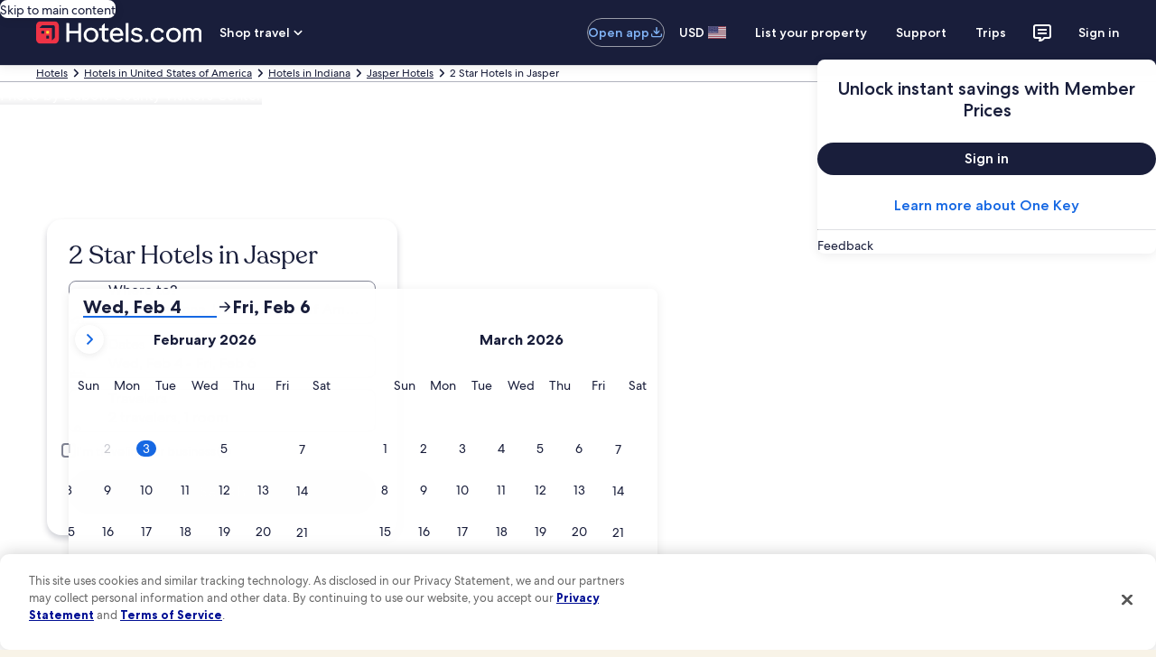

--- FILE ---
content_type: application/javascript
request_url: https://c.travel-assets.com/blossom-flex-ui/shared-ui-lodging-property-details.adfe4dc4856085a02808.js
body_size: 28349
content:
/*@license For license information please refer to shared-ui-lodging-property-details.licenses.txt*/
(self.__LOADABLE_LOADED_CHUNKS__=self.__LOADABLE_LOADED_CHUNKS__||[]).push([[855],{29309:function(e,t,n){n.d(t,{A6:function(){return wl},CE:function(){return gl},I:function(){return ut},I$:function(){return Il},LO:function(){return vl},T5:function(){return st},X7:function(){return Pl},aS:function(){return Cl},ax:function(){return gt},cO:function(){return _l},e7:function(){return yl},fQ:function(){return El},i2:function(){return Sl},jV:function(){return Ll},lN:function(){return Sa},m8:function(){return fl},ro:function(){return Tl},tQ:function(){return Rt},uD:function(){return bl},uk:function(){return pl},uz:function(){return xl},yh:function(){return hl},zI:function(){return kl},zv:function(){return Nl}});var a=n(96540),l=n(237),r=n(80278),i=n(15336),o=n(6057),c=n(25859),s=n(51475),d=n(28667),m=n(53735),u=n(8983),p=n(23211),g=n(26143),E=n(99374),v=n(72195),y=n(62152),h=n(20780),f=n(80105),I=n(43780),b=n(1023),k=n(36360),x=n(75826),S=n(85625),N=n(91040),A=n(63971),C=n(10852),T=n(68174),P=n(28155),L=n(2507),_=n(85911),w=n(14280),D=n(54955),F=n(59908),M=n(30718),$=n(53383),R=n(54235),O=n(47715),z=n(49784),V=n(61218),B=n(47848),H=n(21742),W=n(33685),U=n(97445),G=n(6301),J=n(98750),K=n(68370),q=n(28570),Q=n(43837),Y=n(47730),j=n(26845),X=n(27158),Z=n(48528),ee=n(85215),te=n(56721),ne=n(56121),ae=n(36152),le=n(89747),re=n(74983),ie=n(45755),oe=n(65113),ce=n(10159),se=n(9464),de=n(6412),me=n(1843),ue=n(37137),pe=n(48826),ge=n(29558),Ee=n(2619),ve=n(79611),ye=n(45514),he=n(15685),fe=n(5155),Ie=n(43094),be=n(20536),ke=n(96912),xe=n(33387),Se=n(59836),Ne=n(82715),Ae=n(72675),Ce=n(62308),Te=n(8281),Pe=n(90772),Le=n(1192),_e=n(314),we=n(67610),De=n(69045),Fe=n(92461),Me=n(35591),$e=n(93182),Re=n(6237),Oe=n(61397),ze=n(31707),Ve=n(40188),Be=n(88616),He=e=>!0;var We=b.J1`
  fragment PlaceDisplayFragment on PlacesDialog {
    placesDialogEGDSTextsContentSection {
      heading {
        text
      }
      subHeading {
        text
      }
      clearSavedPlaceIcon {
        id
        description
      }
    }
  }
`,Ue=e=>{var t,n,l;const{data:r,savedFeature:i,saveCustomPlace:o}=e,s=null==(n=null==(t=null==r?void 0:r.placesDialogEGDSTextsContentSection)?void 0:t.heading)?void 0:n.text,u=null==(l=null==r?void 0:r.placesDialogEGDSTextsContentSection)?void 0:l.clearSavedPlaceIcon;return a.createElement(a.Fragment,null,a.createElement(v.N,{padding:{blockstart:"one",blockend:"one"}},s&&a.createElement(y.M,{tag:"h3",size:5},s)),a.createElement(v.N,{margin:{blockstart:"four"}},a.createElement(m.X,{justifyContent:"space-between",alignContent:"center",alignItems:"center"},a.createElement(d.C,{grow:1},a.createElement(c.LD,{name:"place",size:c.So.SMALL})),a.createElement(d.C,{grow:10},a.createElement("div",null,a.createElement(_.D,{weight:"bold"},i.name),a.createElement(v.N,null,a.createElement(w.s,null,i.description)))),a.createElement(d.C,{grow:1},a.createElement("button",{onClick:()=>o(void 0),type:"button"},a.createElement(c.LD,{id:null==u?void 0:u.id,name:"close",size:c.So.SMALL,title:null==u?void 0:u.description}))))))};Ue.fragment=We,Ue.displayName="placeDisplay";var Ge=b.J1`
  fragment PlacesTypeaheadFragment on PlacesDialogTypeAheadContentSection {
    content {
      label
      placeholder
      renderType
      typeaheadPlaceholder
      typeaheadEmptyResultPlaceholder
      typeaheadInfo {
        client
        regionType
        isDestination
        maxNumberOfResults
        personalize
        lineOfBusiness
        packageType
        typeaheadFeatures
        proximityMaxMiles
      }
    }
  }
`,Je=e=>{var t,n,l,r,i,o,c,s,d,m,u;const{data:p,handleChange:g,typeaheadLogger:E,strictFullscreen:v,renderType:y,propertyCoordinates:h}=e,{context:f}=(0,k.R)(),{identity:I,locale:b,siteId:x}=f,N=Number(null==I?void 0:I.expUserId)||-1,{duaid:A}=I||{},C=null==p?void 0:p.content,T=null!=(t=null==C?void 0:C.label)?t:"",P=null!=(n=null==C?void 0:C.placeholder)?n:"",L=null!=(l=null==C?void 0:C.typeaheadEmptyResultPlaceholder)?l:"",{exposure:_}=(0,S.useExperiment)("Custom_Place_on_PDP_Map_iteration_2",!1),w=1===_.bucket,$=`consistent_display|ta_hierarchy|postal_code|contextual_ta${w&&"|google"}`,R=!!(null==h?void 0:h.latitude)&&null!==!!(null==h?void 0:h.longitude)?`${null==h?void 0:h.latitude},${null==h?void 0:h.longitude}`:null,O=new F.Z({client:null!=(i=null==(r=null==C?void 0:C.typeaheadInfo)?void 0:r.client)?i:"pdpmap",domain:void 0,dest:!0,expuserid:N,features:$,guid:A,lob:"HOTELS",locale:b,maxResults:null!=(c=null==(o=null==C?void 0:C.typeaheadInfo)?void 0:o.maxNumberOfResults)?c:10,regionType:null!=(d=null==(s=null==C?void 0:C.typeaheadInfo)?void 0:s.regionType)?d:1787,proximityMaxMiles:null==(m=null==C?void 0:C.typeaheadInfo)?void 0:m.proximityMaxMiles,siteId:x,personalize:!0,typeaheadLogger:E,fetchLocation:w,googleApiVersion:null==(u=(0,M.I)())?void 0:u.version,latlongSearchCenterPoint:R,xPageId:"page.Hotels.Infosite.Information,DETAILS,HOTELS",recentHistoryEnabled:!1});return a.createElement(D.B,{adapter:O,icon:"place",name:"placesTypeAhead",onUpdate:g,stid:"typeahead-adaptive",value:"",strictFullscreen:v,typeaheadPlaceholder:P,typeaheadEmptyResultPlaceholder:L,id:"placesTypeAhead",label:T,renderType:y})};Je.fragment=Ge,Je.displayName="PlacesTypeahead";var Ke=b.J1`
  fragment PlacesSearchFragment on PlacesDialog {
    placesDialogTypeAheadContentSection {
      heading {
        text
      }
      subHeading {
        text
      }
      ...PlacesTypeaheadFragment
    }
  }
  ${Je.fragment}
`,qe=e=>{var t,n;const{data:l,handleChange:r,typeaheadLogger:i,propertyCoordinates:o}=e,c=null==l?void 0:l.placesDialogTypeAheadContentSection,s=null==(t=null==c?void 0:c.heading)?void 0:t.text,d=null==(n=null==c?void 0:c.subHeading)?void 0:n.text;return a.createElement(a.Fragment,null,a.createElement(v.N,{padding:{blockstart:"one",blockend:"one"}},s&&a.createElement(y.M,{tag:"h3",size:5},s)),a.createElement(v.N,{padding:{blockstart:"one",blockend:"three"}},d&&a.createElement(y.M,{tag:"h4"},a.createElement(_.D,{weight:"regular",inline:!0},d))),c&&a.createElement(T.LM,null,a.createElement(T.NP,null,a.createElement(Je,{data:c,handleChange:r,typeaheadLogger:i,strictFullscreen:!0,renderType:D.W.DIALOG,propertyCoordinates:o})),a.createElement(T.zQ,null,a.createElement(Je,{data:c,handleChange:r,typeaheadLogger:i,propertyCoordinates:o}))))};qe.fragment=Ke,qe.displayName="PlacesSearch";var Qe=e=>Array.from(new Set(e.flatMap((e=>e))||[])),Ye=b.J1`
  fragment PlacesSwitchesFragment on PlacesDialog {
    placesDialogUITogglesContentSection {
      subHeading {
        text
      }
      content {
        ...SwitchToggleFragment
      }
    }
  }
  fragment SwitchToggleFragment on FilterOption {
    checked
    checkedLabel
    enabled
    uncheckedLabel
    filteredValues
    uncheckedAnalytics {
      linkName
      referrerId
    }
    checkedAnalytics {
      linkName
      referrerId
    }
  }
`;function je(e){return"FilterOption"===e.__typename}var Xe=(e,t)=>e.map((e=>e.join(","))).indexOf(t.join(",")),Ze=e=>{var t,n,a,l,r,i,o,c;return{off:(null==(l=null==(a=null==(n=null==(t=null==e?void 0:e.placesDialogUITogglesContentSection)?void 0:t.content)?void 0:n.filter(je))?void 0:a.filter((e=>!e.checked)))?void 0:l.map((e=>e.filteredValues)))||[],on:(null==(c=null==(o=null==(i=null==(r=null==e?void 0:e.placesDialogUITogglesContentSection)?void 0:r.content)?void 0:i.filter(je))?void 0:o.filter((e=>e.checked)))?void 0:c.map((e=>e.filteredValues)))||[]}},et=({data:e,toggledFilters:t,setToggledFilters:n})=>{var l;const[r,i]=a.useState(void 0);a.useEffect((()=>{if(t)i(t);else{const t=Ze(e);n(t),i(t)}}),[t,n,i,e]);const o=a.useCallback(((e,t)=>{const{on:a=[],off:l=[]}=r||{},o=Xe(l,t),c=Xe(a,t),s=!0===e?{off:o<0?l:[...l.slice(0,o),...l.slice(o+1)],on:c<0?[...a,t]:a}:{off:o<0?[...l,t]:l,on:c<0?a:[...a.slice(0,c),...a.slice(c+1)]};n(s),i(s)}),[r,n,i]);if(!e||!e.placesDialogUITogglesContentSection)return null;const c=null==(l=e.placesDialogUITogglesContentSection.subHeading)?void 0:l.text,{content:s}=e.placesDialogUITogglesContentSection;return a.createElement(a.Fragment,null,a.createElement(v.N,{padding:{blockstart:"six"}},c&&a.createElement(y.M,{tag:"h4"},a.createElement(_.D,{weight:"regular",inline:!0},c))),null==s?void 0:s.filter(je).map(((e,n)=>{const{filteredValues:l,...r}=e,i=void 0!==t?((e,t)=>Xe(e.on,t)>=0)(t,l):void 0;return a.createElement(v.N,{padding:{blockstart:"three",blockend:"two"},key:`switch-${n}`},a.createElement(N.aFc,{data:r,checked:i,handleToggle:e=>o(e,l)}))})))};et.fragment=Ye,et.displayName="placesSwitches";var tt=b.J1`
  fragment PlacesDialogFragment on PlacesDialog {
    dialog {
      closeAnalytics {
        linkName
        referrerId
      }
      toolbar {
        closeText
      }
    }
    trigger {
      icon {
        description
        token
      }
      disabled
    }
    ...PlacesSearchFragment
    ...PlaceDisplayFragment
    ...PlacesSwitchesFragment
  }
  ${qe.fragment}
  ${Ue.fragment}
  ${et.fragment}
`,nt=({data:e,setSavedFeature:t,savedFeature:n,typeaheadLogger:l,toggledFilters:r,setToggledFilters:i,onClosePlacesDialog:o,showPlacesDialog:c,propertyCoordinates:s})=>{var d,u,p,E,v;const{trackMapCustomPlaceAdded:y,trackMapCustomPlaceRemoved:h}=(0,C.we)(),I=e=>{e?y(e):n&&h(n),t(e)},b=null==(u=null==(d=null==e?void 0:e.trigger)?void 0:d.icon)?void 0:u.description,k=null!=(v=null==(E=null==(p=null==e?void 0:e.dialog)?void 0:p.toolbar)?void 0:E.closeText)?v:"",x=a.createElement(m.X,{direction:"column",blockSize:"full_size"},a.createElement(f.p,{navigationContent:{onClick:o,navIconLabel:k},toolbarTitle:b}),a.createElement(P.Y,null,n&&a.createElement(Ue,{data:e,savedFeature:n,saveCustomPlace:I}),!n&&a.createElement(qe,{data:e,handleChange:e=>{const{data:t}=e;if(!t)return null;const n=(0,C.Uy)(e);I(n),o()},typeaheadLogger:l,propertyCoordinates:s}),a.createElement(et,{toggledFilters:r,setToggledFilters:i,data:e})));return a.createElement(T.LM,null,a.createElement(T.NP,null,a.createElement(L.K,{isVisible:c},a.createElement(g.t,{isVisible:c,type:"side",sideSheetLayout:{position:"leading",columns:12},triggerRef:null},x))),a.createElement(T.zQ,null,a.createElement(L.K,{isVisible:c},a.createElement(g.t,{isVisible:c,type:"side",sideSheetLayout:{position:"leading",columns:6},triggerRef:null},x))),a.createElement(T.TD,null,a.createElement(L.K,{isVisible:c},a.createElement(g.t,{isVisible:c,type:"side",sideSheetLayout:{position:"leading",columns:4},triggerRef:null},x))))};nt.fragment=tt,nt.displayName="PlacesDialog";var at=b.J1`
  fragment MapActionsFragment on PropertyInfoMap {
    callToAction {
      action {
        targetRef
      }
      button {
        primary
      }
      event {
        eventName
        eventType
        eventVersion
      }
    }
    dialogs {
      ...PlacesDialogFragment
    }
  }
  ${nt.fragment}
`,lt=b.J1`
  query MapQuery(
    $context: ContextInput!
    $propertyId: String!
    $shoppingContext: ShoppingContextInput
    $searchCriteria: PropertySearchCriteriaInput
  ) {
    propertyInfo(context: $context, propertyId: $propertyId, shoppingContext: $shoppingContext, searchCriteria: $searchCriteria) {
      id
      summary {
        map(searchCriteria: $searchCriteria, shoppingContext: $shoppingContext) {
          egdsBasicMap {
            ...DynamicMapFragment
          }
          mapCards {
            ... on EGDSImageCard {
              ...MapCardContentFragment
            }
            ... on LodgingCard {
              ...LodgingCardFragment
            }
          }
          toolbar {
            title
            icon {
              description
            }
          }
          ...MapActionsFragment
        }
        location {
          coordinates {
            latitude
            longitude
          }
        }
      }
    }
  }
  ${N.jjC.fragment}
  ${C.kT.fragment}
  ${C.Qd.fragment}
  ${at}
`,rt=e=>"EGDSMapFeature"===e.__typename,it=(e,t,n)=>{const a=e.find((e=>e.qualifier===n));a?a.features.push(t):e.push({features:[t],qualifier:n})},ot=(e,t,n,a)=>{const l=[],r=[],i=[],o=[],c=[],s=e.listFeatures();t.forEach((e=>{const{id:t,type:d,qualifiers:m=[]}=e,u=[s.find((e=>e.id===t&&e.type===d))].filter(He)[0];if(u){const{qualifiers:s=[]}=u,p=m.filter((e=>n.includes(e)))||[],g=m.filter((e=>!n.includes(e)))||[];p.length>0&&!m.some((e=>a.includes(e)))?(r.push({id:t,type:d}),l.push(e)):i.push({id:t,type:d}),s&&s.length>0&&(p.forEach((t=>{s.includes(t)&&it(c,e,t)})),g.forEach((t=>{s.includes(t)||it(o,e,t)})))}})),o.forEach((t=>e.addQualifierToFeatures(t.features,t.qualifier))),c.forEach((t=>e.removeQualifierFromFeatures(t.features,t.qualifier))),e.addQualifierToFeatures(r,I.lL.HIDDEN),e.removeQualifierFromFeatures(i,I.lL.HIDDEN)},ct=e=>{var t,n,P,L,_,w,D,F,M;const{context:R}=(0,k.R)(),{locale:O}=R,{inputs:z,beforeInit:V,onInit:B,egMapsConfig:H,onClose:W,setSavedFeature:U,savedFeature:G,typeaheadLogger:J,clientPadding:K,triggerRef:q,skipSsr:Q}=e,[Y,j]=a.useState(G),[X,Z]=a.useState(void 0),[ee,te]=a.useState(!1),ne=a.useRef(!0),{exposure:ae}=(0,S.useExperiment)("SIMILAR_PROPERTIES_MAP_VIEW_WEB"),{exposure:le}=(0,S.useExperiment)("Enable_Clickable_POIs_on_Maps",!0),re=1===ae.bucket,ie=1===le.bucket,oe={...z,context:R},{data:ce,error:se,loading:de}=(0,b.IT)(lt,{context:{shouldLogPerformance:!0},variables:oe,ssr:!Q}),me=a.useRef(),ue=(0,x.KY)(),[pe,ge]=a.useState(),{propertyInfo:Ee}=null!=ce?ce:{},ve=null==(n=null==(t=null==Ee?void 0:Ee.summary)?void 0:t.location)?void 0:n.coordinates,ye=Ee?Ee.id.toString():"",he=null==(P=null==Ee?void 0:Ee.summary)?void 0:P.map,fe=null==he?void 0:he.egdsBasicMap,Ie=null==(L=null==fe?void 0:fe.config)?void 0:L.mapId,be=null==fe?void 0:fe.markers,ke=null==he?void 0:he.mapCards,xe=a.useMemo((()=>be?(0,C.JX)(null==be?void 0:be.map((e=>e))):[]),[be]),Se=a.useMemo((()=>({id:ye,type:"PRODUCT"})),[ye]),{onClose:Ne}=function(e){const{trackMapInit:t,trackMapPresented:n,trackMapContentPresented:a,trackMapHidden:l}=(0,C.we)();return{trackMapInit:t,trackMapPresented:n,trackMapContentPresented:a,onClose:()=>{e&&e(),l()}}}(W),Ae=a.useCallback((e=>null==ke?void 0:ke.find((t=>"LodgingCard"===t.__typename?(null==t?void 0:t.id)===e:(null==t?void 0:t.imageCardId)===e))),[ke]),Ce=a.useCallback((e=>{let t=!0;if(ne.current&&Y){(0,C.dG)(e,xe,Y,ve,K),t=!1;const{id:n,type:a}=Y;ge({idAndType:{id:n,type:a},timestamp:Date.now()}),ne.current=!1}const{off:n=[],on:a=[]}=X||{};if(ot(e,xe,Qe(n),Qe(a)),ee&&re){const n=(0,C.Jh)(e);if(n){const{id:a,type:l}=n;e.markFeatureOver(a,l),t&&ge({idAndType:{id:a,type:l},timestamp:Date.now()})}}}),[Y,xe,ve,X,ee,re,K]);a.useEffect((()=>{var e,t,n;if((null==G?void 0:G.lng)&&(null==G?void 0:G.lat)&&(null==(t=null==(e=z.searchCriteria)?void 0:e.primary.destination)?void 0:t.coordinates)){const e=(0,r.zx)([G.lng,G.lat]),t=(0,r.zx)([z.searchCriteria.primary.destination.coordinates.longitude,z.searchCriteria.primary.destination.coordinates.latitude]);(0,l.A)(e,t,{units:"miles"})>=80&&((null==(n=null==pe?void 0:pe.idAndType)?void 0:n.type)&&!(0,C.em)(pe.idAndType.type)&&ge({timestamp:Date.now()}),j(void 0))}}),[]),a.useEffect((()=>{Y||(ne.current=!0),U&&U(Y)}),[Y]),a.useEffect((()=>{if(U&&Y&&void 0!==Y.lng&&void 0!==Y.lat&&ve){const e=(0,r.zx)([Y.lng,Y.lat]),t=(0,r.zx)([ve.longitude,ve.latitude]);(0,l.A)(e,t,{units:"miles"})>=80&&(U(void 0),j(void 0))}}),[ve]),a.useEffect((()=>{if(me.current){const{off:e=[],on:t=[]}=X||{};ot(me.current,xe,Qe(e),Qe(t))}}),[xe,Y,X]);const Te=a.useCallback((e=>{V&&V(e)}),[]),Pe=a.useCallback((e=>{me.current=e,te(!0),B&&B(e)}),[]),Le=a.useMemo((()=>Ie?{gmapsAddConfig:{mapId:Ie}}:void 0),[Ie]),_e=a.useMemo((()=>(0,$.h1)({googleMaps:Le,locale:O,markers:{product:{markerType:{available:"price",[I.lL.FOCAL]:"pin",[`${I.lL.OBFUSCATED_PIN}#${I.lL.FOCAL}`]:"pinObfuscate",[`${I.lL.OBFUSCATED_PRICE}#${I.lL.FOCAL}`]:"priceObfuscate"}},property:{markerType:{available:"price",[I.lL.FOCAL]:"pin",[`${I.lL.OBFUSCATED_PIN}#${I.lL.FOCAL}`]:"pinObfuscate",[`${I.lL.OBFUSCATED_PRICE}#${I.lL.FOCAL}`]:"priceObfuscate"}},place:{show:{[`unknown#${I.lL.HIDDEN}`]:!1},textLabel:{show:{[I.lL.METRO_STATION]:!1}}}}},H||{})),[O,Le,H]),we=a.useMemo((()=>{if(Y)return[Y]}),[Y]),De=a.useCallback(((e,t)=>{var n;if(!e)return null;{const{id:t}=e,a=`${t}`,l=Ae(a);if(l){const e=null==(n=null==be?void 0:be.filter(rt).find((e=>a===e.id)))?void 0:n.clientSideAnalytics;return e&&ue(e.referrerId,e.linkName),l}}}),[Ae,be]),Fe=a.useMemo((()=>({placeCardsManagement:{onMarkerSelected:()=>({__typename:"AdditionalPlaceMarkerInfo",directionsTo:Se})},productCardsManagement:{onMarkerSelected:De,cardDefinition:{LodgingCard:N.jjC,LodgingCardView:N.K_G}},onCardDismiss:()=>{var e;return null==(e=me.current)?void 0:e.clearSelectedFeature()}})),[De,Se]),{button:Me,action:$e,event:Re}=(null==he?void 0:he.callToAction)||{},Oe=null==Me?void 0:Me.primary,{trackMapDialogOpened:ze,trackMapDialogClosed:Ve}=(0,C.we)(),[Be,He]=a.useState(),We=!re,Ue=(null==he?void 0:he.dialogs)&&(null==he?void 0:he.dialogs[0]),Ge=null==(w=null==(_=null==Ue?void 0:Ue.trigger)?void 0:_.icon)?void 0:w.description,[Je,Ke]=a.useState(!1),{scrollTo:qe}=(0,A.xC)(),Ye=(0,x.iQ)(),je=()=>{const{eventName:e="",eventType:t="",eventVersion:n=""}=Re||{};if(e&&t&&n&&Ye){const a=(0,C.Vw)({eventName:e,eventType:t,eventVersion:n});Ye((0,C.$s)(a,{}))}},Xe=a.createElement(d.C,null,a.createElement(v.N,{margin:{blockend:"three"}},Oe&&a.createElement(i.W,{size:o.V.LARGE,onClick:()=>{je(),Ne();const{targetRef:e}=$e||{};e&&setTimeout((()=>{qe(e,[{sectionName:"navigation"}])}),1e3)},name:Oe},Oe)));a.useEffect((()=>{const e=Ze(Ue);e.off.length>0&&He(e)}),[]),a.useEffect((()=>{Be&&Z(Be)}),[Be]);const et=a.createElement(v.N,{margin:{blockend:"three"}},a.createElement(i.W,{size:o.V.LARGE,onClick:()=>{Ke(!0),ze()}},a.createElement(c.LD,{name:"place"}),Ge)),tt=Ue&&a.createElement(nt,{data:Ue,setSavedFeature:j,savedFeature:Y,typeaheadLogger:J,toggledFilters:Be,setToggledFilters:He,onClosePlacesDialog:()=>{Ke(!1),Ve()},showPlacesDialog:Je,propertyCoordinates:ve});let at;at=se?(null==se?void 0:se.networkError)?a.createElement(a.Fragment,null,a.createElement(f.p,{toolbarType:"transparent",navigationContent:{onClick:Ne,navType:"close",navIconLabel:"close map"}}),a.createElement(u.w,{blockSize:"full_size",alignItems:"center",justifyItems:"center",alignContent:"center"},a.createElement(p.T,null),a.createElement(p.T,{alignSelf:"center",justifySelf:"center"},a.createElement(m.X,{alignItems:"center",direction:"column"},a.createElement(d.C,null,a.createElement(v.N,{margin:"two"},a.createElement(s.r,{alt:"Map Illustration",url:"https://a.travel-assets.com/egds/illustrations/map__xsmall.svg"}))),a.createElement(d.C,null,a.createElement(y.M,{size:5,tag:"h5"},"We couldn’t load the map")),a.createElement(d.C,null,a.createElement(h.u,null,"Check your internet connection and try again.")))),a.createElement(p.T,null))):a.createElement(a.Fragment,null,a.createElement(f.p,{toolbarType:"transparent",navigationContent:{onClick:Ne,navType:"close",navIconLabel:"close map"}}),a.createElement(u.w,{blockSize:"full_size",alignItems:"center",justifyItems:"center",alignContent:"center"},a.createElement(p.T,null),a.createElement(p.T,{alignSelf:"center",justifySelf:"center"},a.createElement(m.X,{alignItems:"center",direction:"column"},a.createElement(d.C,null,a.createElement(v.N,{margin:"two"},a.createElement(s.r,{alt:"Map Illustration",url:"https://a.travel-assets.com/egds/illustrations/map__xsmall.svg"}))),a.createElement(d.C,null,a.createElement(y.M,{size:5,tag:"h5"},"We couldn’t load the map")),a.createElement(d.C,null,a.createElement(v.N,{margin:"three"},a.createElement(i.W,{onClick:Ne},"Return to property"))))),a.createElement(p.T,null))):!de&&ce&&fe?a.createElement(a.Fragment,null,(null==he?void 0:he.toolbar)?a.createElement(f.p,{toolbarTitle:(null==(D=null==he?void 0:he.toolbar)?void 0:D.title)||"",navigationContent:{onClick:Ne,navType:"close",navIconLabel:null==(M=null==(F=null==he?void 0:he.toolbar)?void 0:F.icon)?void 0:M.description}}):null,a.createElement(C.kT,{data:fe,supplementalFeatures:we,onInit:Pe,beforeInit:Te,egMapsConfig:_e,clientPadding:null!=K?K:"24px 0px 24px",onFeaturesPushed:Ce,updateViewport:!1,selectedFeatureId:ye,height:"100%",cardsManagementHooks:Fe,baseMapPoiClickable:ie,selectedFeature:pe},a.createElement(C.h0,{zIndex:C.LV,overlayElementId:"mapActions",position:C._c.BOTTOM_CENTER,alignSelf:"center"},a.createElement(m.X,{space:"four",justifyContent:"center"},Ue&&a.createElement(d.C,null,!Je&&et),We&&Xe)),tt)):a.createElement(a.Fragment,null,a.createElement(f.p,{navigationContent:{onClick:Ne,navType:"close",navIconLabel:"close map"}}),a.createElement(E.R,{cornerRadius:0,type:"block"}));const it={returnFocusOnClose:!0,triggerRef:q,isVisible:!0};return a.createElement(T.LM,null,a.createElement(T.NP,null,a.createElement(g.t,{...it,type:"full"},at)),a.createElement(T.rw,null,a.createElement(g.t,{...it,type:"centered",height:1200,centeredSheetSize:"medium"},at)))};ct.displayName="sharedui-Map";var st=ct,dt={reserveAdaptExSuccessEvents:[],amenitiesAdaptExSuccessEvents:[]},mt=[dt,()=>{}],ut=(0,a.createContext)(mt),{Provider:pt}=ut,gt=({children:e})=>{const t=(0,a.useState)(dt);return a.createElement(pt,{value:t},e)},Et=(e,t,n)=>{const a=t||"",{payloadId:l,eventType:r,eventTarget:i}=e;n(x.p3.EVENT,{data:(0,N.T4o)({campaignId:a,payloadId:l,eventType:r||"",eventTarget:i||""})})},vt="1.0.0",yt="Impression",ht=(e,t,n="")=>({event:{event_name:e,event_version:t,...n&&{event_type:n}}}),ft=({data:e})=>{if("ShoppingProductContentGraphicsItem"!==e.__typename)return null;const t={clientPayload:ht("highlights.presented",vt,yt),serverPayload:e.clickStreamAnalytics},n=(null==e?void 0:e.text)&&(null==e?void 0:e.subText)&&a.createElement(B.g,{backgroundTheme:"secondary",padded:!0},a.createElement(m.X,{direction:"column",space:"one",alignItems:"start",blockSize:"full_size"},a.createElement(_.D,{size:300,weight:"medium",inline:!0},e.text),a.createElement(_.D,{size:300,weight:"regular",inline:!0},e.subText)));return n?a.createElement(x.E0,{eventData:t},a.createElement(p.T,null,n)):null},It=({data:e,isPropertyBookable:t})=>{var n,l,r;const{track:i}=(0,x._q)(),{bucket:o}=(0,S.useExperiment)("Top_of_PDP_Redesign",!1).exposure,c=(0,T.eg)({viewSizes:T.pf})===T.pf.SMALL,s=o&&!c,{adaptExAttemptEvents:d,campaignId:m,adaptExSuccessEvents:u}=(null==e?void 0:e.adaptExCampaignEvents)||{};(0,z._H)("ADAPTEX_HIGHLIGHTS_PROGRESSION_EVENT",V.QK,{onSuccess:()=>{if(null==u?void 0:u.length){const e=u.filter((e=>"progression"===e.eventType));e[0]&&Et(e[0],m,i)}}}),(0,a.useEffect)((()=>{t&&(null==d?void 0:d.length)&&d.forEach((e=>{Et(e,m,i)}))}),[t,d,i,m]);if(!(null==(l=null==(n=e.content)?void 0:n.items)?void 0:l.length)||!(null==(r=e.content)?void 0:r.header))return null;const{header:p,items:g}=e.content,E=a.createElement(O._N,{carouselName:"ProductHighlightsCarousel",carouselHeaderText:"",itemsMaxHeight:!0,itemsVisible:{sm:1,md:3,lg:3},pagingPersistent:!1,peek:!0,wrapItems:!0,navigationIconId:{next:"next-button",prev:"prev-button"},buttonText:{nextButton:"",prevButton:""}},g.map(((e,t)=>a.createElement(ft,{data:e,key:`product-highlights-carousel-item-${t}`}))));return a.createElement(v.N,{padding:{blockstart:"unset",blockend:"eight"}},a.createElement("div",null,a.createElement(y.M,{tag:"h2",size:5,className:s?"is-visually-hidden":""},p.text),a.createElement(v.N,{padding:{blockstart:s?"unset":"four"}},E)))};It.displayName="ProductHighlightsCarousel";var bt=e=>{const{items:t,dataTestId:n,renderItem:l,...r}=e,i=(0,u.I)((e=>a.createElement(W.y,{...e,bullet:"no-bullet","data-test-id":n},null==t?void 0:t.map(((e,t)=>a.createElement(U.x,{key:`highlight-list-element-${t}`},l(e,t)))))));return a.createElement(i,{...r})};bt.displayName="HighlightListWithGrid";var kt=({isColumnView:e,data:t})=>{if("ShoppingProductContentGraphicsItem"!==t.__typename)return null;const{referrerId:n,linkName:l}=(null==t?void 0:t.impressionAnalytics)||{},r=(null==t?void 0:t.text)&&a.createElement(B.g,{backgroundTheme:"secondary",padded:!0},a.createElement(m.X,{direction:"row",space:"four",alignItems:"center",blockSize:"full_size"},(null==t?void 0:t.leadingIcon)&&a.createElement(c.LD,{name:t.leadingIcon.id,size:c.So.MEDIUM}),a.createElement(_.D,null,t.text)));return a.createElement(p.T,{colSpan:e?void 0:{small:4,medium:3,large:3}},a.createElement("div",null,n&&l?a.createElement(x.ee,{trackOnce:!0,referrerId:n,linkName:l,className:"uitk-layout-flex-block-size-full-size"},r):r))},xt=({data:e,className:t})=>{var n,l,r;const{track:i}=(0,x._q)(),{context:o}=(0,k.R)(),{ref:c,inView:s}=(0,H.Wx)({triggerOnce:!0}),{bucket:d}=(0,S.useExperiment)("Top_of_PDP_Redesign",!1).exposure,m=1===(0,S.useExperiment)("ML_Ranked_Highlights_and_Explainability_",!1).exposure.bucket,u="MOBILE_PHONE"===(null==(n=null==o?void 0:o.device)?void 0:n.type),p=d&&!u,{adaptExAttemptEvents:g,campaignId:E,adaptExSuccessEvents:h}=(null==e?void 0:e.adaptExCampaignEvents)||{};(0,z._H)("ADAPTEX_HIGHLIGHTS_PROGRESSION_EVENT",V.QK,{onSuccess:()=>{if(null==h?void 0:h.length){const e=h.filter((e=>"progression"===e.eventType));e[0]&&Et(e[0],E,i)}}}),(0,a.useEffect)((()=>{s&&(null==g?void 0:g.length)&&g.forEach((e=>{Et(e,E,i)}))}),[g,s,i,E]);const f=(0,a.useCallback)(((e,t)=>a.createElement(kt,{data:e,isColumnView:t})),[]);if(!(null==(l=e.content)?void 0:l.items)||!(null==(r=e.content)?void 0:r.header))return null;const{header:I,items:b}=e.content,N=a.createElement(bt,{items:b,renderItem:e=>f(e,!1),space:m?"two":"four",alignItems:"stretch",justifyContent:"start",rows:b.length,dataTestId:"row-view"}),A=a.createElement(bt,{items:b,renderItem:e=>f(e,!0),space:"four",alignItems:"stretch",justifyContent:"center",columns:3,rows:void 0,dataTestId:"column-view"});return a.createElement(v.N,{padding:{blockend:"eight"}},a.createElement("div",{ref:c,className:t},(null==I?void 0:I.text)&&a.createElement(y.M,{tag:"h2",size:5,className:p?"is-visually-hidden":""},I.text),a.createElement(v.N,{padding:{blockstart:p?"unset":"four"}},m?a.createElement("div",null,N):a.createElement("div",null,a.createElement(T.LM,null,a.createElement(T.NP,null,N),a.createElement(T.rw,null,A),a.createElement(T.zQ,null,N))))))};xt.displayName="ProductHighlightsList";var St=({isColumnView:e,data:t,isInTopPDPRedesignVariant:n=!1,isLuxuryProperty:l=!1})=>{if("ShoppingProductContentGraphicsItem"!==t.__typename)return null;const r={clientPayload:ht("highlights.presented",vt,yt),serverPayload:t.clickStreamAnalytics},i=(null==t?void 0:t.text)&&(null==t?void 0:t.subText)&&a.createElement(B.g,{backgroundTheme:"primary",padded:!1,overflow:n},a.createElement(v.N,{padding:{inline:n&&!l?"unset":"two"}},a.createElement(m.X,{direction:e?"column":"row",space:"four",alignItems:"center",blockSize:"full_size"},(null==t?void 0:t.leadingIcon)&&a.createElement(d.C,null,a.createElement("div",null,a.createElement(c.LD,{spotlight:"standard",name:t.leadingIcon.id,size:c.So.MEDIUM}))),a.createElement(d.C,null,a.createElement("div",null,a.createElement(_.D,{size:300,weight:"medium",align:e?"center":"left"},t.text),a.createElement(_.D,{size:300,weight:"regular",align:e?"center":"left"},t.subText))))));return i?a.createElement(x.E0,{eventData:r},a.createElement(p.T,{colSpan:e?void 0:{small:2,medium:3,large:3}},i)):null},Nt=({data:e,isPropertyBookable:t,isLuxuryProperty:n=!1})=>{var l,r,i;const{track:o}=(0,x._q)(),{ref:c,inView:s}=(0,H.Wx)({triggerOnce:!0}),d=(0,T.eg)({viewSizes:T.pf})===T.pf.SMALL,m=1===(0,S.useExperiment)("Top_of_PDP_Redesign",!1).exposure.bucket,u=m&&!d,p=1===(0,S.useExperiment)("ML_Ranked_Highlights_and_Explainability_",!1).exposure.bucket,{adaptExAttemptEvents:g,campaignId:E,adaptExSuccessEvents:h}=(null==e?void 0:e.adaptExCampaignEvents)||{};(0,z._H)("ADAPTEX_HIGHLIGHTS_PROGRESSION_EVENT",V.QK,{onSuccess:()=>{if(null==h?void 0:h.length){const e=h.filter((e=>"progression"===e.eventType));e[0]&&Et(e[0],E,o)}}}),(0,a.useEffect)((()=>{t&&s&&(null==g?void 0:g.length)&&g.forEach((e=>{Et(e,E,o)}))}),[t,g,s,o,E]);const f=(0,a.useCallback)(((e,t)=>a.createElement(St,{data:e,isColumnView:t,isLuxuryProperty:n,isInTopPDPRedesignVariant:m})),[n,m]);if(!(null==(r=null==(l=e.content)?void 0:l.items)?void 0:r.length)||!(null==(i=e.content)?void 0:i.header))return null;const{header:I,items:b}=e.content,k=a.createElement(bt,{items:b,renderItem:e=>f(e,!1),space:p?"two":"four",alignItems:"start",justifyContent:"stretch",rows:b.length,dataTestId:"row-view"}),N=a.createElement(bt,{items:b,renderItem:e=>f(e,!0),space:"six",alignItems:"start",justifyContent:"center",columns:3,rows:void 0,dataTestId:"column-view"});return a.createElement(v.N,{padding:{blockstart:"unset",blockend:"eight"}},a.createElement("div",{ref:c},(null==I?void 0:I.text)&&a.createElement(y.M,{tag:"h2",size:5,className:u?"is-visually-hidden":""},I.text),a.createElement(v.N,{padding:{blockstart:u?"unset":"four"}},p?a.createElement("div",null,k):a.createElement("div",null,a.createElement(T.LM,null,a.createElement(T.NP,null,k),a.createElement(T.rw,null,N),a.createElement(T.zQ,null,N))))))};Nt.displayName="ProductHighlightsSpotlightList";var At=({data:e})=>{var t,n,l;if(!(null==(n=null==(t=e.content)?void 0:t.items)?void 0:n.length)||!(null==(l=e.content)?void 0:l.header))return null;const{content:r}=e,{header:i,items:o}=r,{impressionAnalytics:{referrerId:s,linkName:u}}=r,p=a.createElement(v.N,{padding:{blockend:"six"}},a.createElement("div",null,a.createElement(B.g,{backgroundTheme:G.g5.SECONDARY,tag:"section"},a.createElement(v.N,{padding:"four"},a.createElement("div",null,i&&a.createElement(v.N,{margin:{blockend:"three"}},a.createElement(m.X,{space:"two",alignItems:"center"},i.icon&&a.createElement(d.C,null,a.createElement(c.LD,{spotlight:"positive",name:i.icon.id,id:i.icon.id,description:i.icon.description})),i.text&&a.createElement(d.C,null,a.createElement("div",null,a.createElement(v.N,{padding:{blockend:"one"}},a.createElement(y.M,{size:5},i.text)),i.subText&&a.createElement(_.D,null,i.subText))))),(null==o?void 0:o.length)>0&&a.createElement(m.X,{space:"two",direction:"column"},o.map(((e,t)=>((e,t)=>"EGDSPlainText"===(null==e?void 0:e.__typename)?a.createElement(d.C,{key:`product-highlight-section-item-${t}`},a.createElement(v.N,{margin:{inline:"one"}},a.createElement(W.y,{spacing:!1},a.createElement(U.x,{key:`product-highlight-section-item-text${t}`},e.text)))):null)(e,t)))))))));return s&&u?a.createElement(x.ee,{trackOnce:!0,referrerId:s,linkName:u},p):p},Ct=b.J1`
  fragment ShoppingAdaptExEventsFragment on ShoppingAdaptExEvent {
    banditDisplayed
    eventTarget
    eventType
    payloadId
  }
`,Tt=b.J1`
  fragment ProductHighlightsSectionFragment on ProductHighlightsSection {
    highlightsType
    content {
      header {
        text
        subText
        icon {
          id
          description
          spotLight
        }
      }
      items {
        ... on EGDSPlainText {
          text
          __typename
        }
        ... on ShoppingProductContentGraphicsItem {
          impressionAnalytics {
            referrerId
            linkName
          }
          leadingIcon {
            id
            description
          }
          text
          subText
          clickStreamAnalytics
          __typename
        }
      }
      impressionAnalytics {
        event
        referrerId
        linkName
      }
    }
    adaptExCampaignEvents {
      campaignId
      adaptExAttemptEvents {
        ...ShoppingAdaptExEventsFragment
      }
      adaptExSuccessEvents {
        ...ShoppingAdaptExEventsFragment
      }
    }
  }
  ${Ct}
`,Pt=({data:e,isPropertyBookable:t,isLuxuryProperty:n=!1})=>{switch(e.highlightsType){case"HIGHLIGHTS_LIST":return a.createElement(xt,{data:e});case"HIGHLIGHTS_CAROUSEL":return a.createElement(It,{data:e,isPropertyBookable:t});case"HIGHLIGHTS_SPOTLIGHT_LIST":return a.createElement(Nt,{data:e,isPropertyBookable:t,isLuxuryProperty:n});case"FAMILY_HIGHLIGHTS":return a.createElement(At,{data:e});default:return null}};Pt.displayName="ProductHighlightsSection",Pt.fragment=Tt;var Lt=b.J1`
  fragment ProductUniquenessFragment on ProductUniqueness {
    impression {
      ... on ClientSideImpressionEventAnalytics {
        linkName
        referrerId
        event
        uisPrimeMessages {
          messageContent
          schemaName
        }
      }
    }
    title {
      ...LodgingEGDSGraphicTextFragment
    }
    details {
      ...EGDSSpannableListFragment
    }
  }

  ${N.TLj.fragment}
  ${N.EWg.fragment}
`,_t="PAGE_SPEC",wt=new RegExp(_t,"g"),Dt=(e,t)=>e.uisPrimeMessages.map((({messageContent:e,schemaName:n})=>({messageContent:JSON.parse(e.includes(_t)&&t?e.replace(wt,t):e),schemaName:n}))),Ft=({data:e,onClickReviews:t,triggerRef:n,pageId:l})=>{const{title:r,details:i,impression:o}=e,c=a.createElement(v.N,{padding:{blockend:"six"}},a.createElement("div",null,a.createElement(u.w,{columns:4},a.createElement(p.T,{colSpan:{small:4,medium:3}},a.createElement("div",null,a.createElement(B.g,{backgroundTheme:"secondary",padded:!0},a.createElement("div",null,a.createElement(v.N,{padding:"two"},a.createElement("div",null,r&&a.createElement(N.TLj,{customTextSize:400,flexLayout:!0,data:r,textProps:{weight:"medium",theme:"default"}}),i&&a.createElement(v.N,{padding:{blockstart:"two",inline:"two"}},a.createElement("div",null,a.createElement(N.EWg,{trackingPrefix:l,handleInlineLinkClick:t,triggerRef:n,data:i}))))))))))));return o.referrerId&&o.linkName?a.createElement(x.ee,{referrerId:`${l?`${l}.${o.referrerId}`:o.referrerId}`,linkName:o.linkName,additionalUisPrimeMicroMessages:o.uisPrimeMessages?Dt(o,l):{},trackOnce:!0},c):c};Ft.displayName="ProductUniqueness",Ft.fragment=Lt;var Mt=({isLuxuryProperty:e=!1})=>{const t=1===(0,S.useExperiment)("Top_of_PDP_Redesign",!1).exposure.bucket;return a.createElement(v.N,{padding:{blockstart:"unset",blockend:"eight"}},a.createElement("div",{className:"loading-skeleton"},a.createElement(B.g,{padded:!1},a.createElement(v.N,{padding:{inline:t&&!e?"unset":"two"}},a.createElement(m.X,{space:"four",direction:"column"},a.createElement(d.C,null,a.createElement(q.l,{animation:!0,type:"primary"})),a.createElement(d.C,{style:{width:"320px"}},a.createElement(J.E,{padded:!1},a.createElement(K.M,{ratio:K.l.R21_9,style:{height:"100px"}},a.createElement(Q.U,{animation:!0,type:"rounded"})))))))))},$t=b.J1`
  query ProductHighlightsQuery($context: ContextInput!, $productIdentifier: ProductIdentifierInput!) {
    productHighlights(context: $context, productIdentifier: $productIdentifier) {
      ... on ProductUniqueness {
        ...ProductUniquenessFragment
      }
      ... on ProductHighlightsSection {
        ...ProductHighlightsSectionFragment
      }
    }
  }

  ${Ft.fragment}
  ${Pt.fragment}
`,Rt=({inputs:e,onClickReviews:t,triggerRef:n,pageId:l,skipSsr:r,isPropertyBookable:i,isLuxuryProperty:o})=>{var c,s;const d=(0,R.kY)(),{context:m}=(0,k.R)(),u={...e,context:m},{data:p,error:g,loading:E}=(0,b.IT)($t,{fetchPolicy:"no-cache",variables:u,skip:null==(c=null==d?void 0:d.product)?void 0:c.productHighlights,ssr:!r,context:{batchKey:"default-product-details-experience-batch-key",shouldLogPerformance:!0}}),v=(null==p?void 0:p.productHighlights)||(null==(s=null==d?void 0:d.product)?void 0:s.productHighlights),y=1===(0,S.useExperiment)("PDP_Highlights_Adaptex_Iteration_2",!1).exposure.bucket;if(r&&E&&y)return a.createElement(Mt,{isLuxuryProperty:o});if(g||!v)return null;switch(v.__typename){case"ProductUniqueness":return a.createElement(Ft,{data:v,onClickReviews:t,triggerRef:n,pageId:l});case"ProductHighlightsSection":return a.createElement(Pt,{data:v,isPropertyBookable:i,isLuxuryProperty:o});default:return null}};Rt.displayName="sharedui-ProductHighlights";var Ot=e=>{var t;const{amenityClosures:n}=e,l={columns:2},r={...l,space:"two"},i={...l,space:"three"};return n&&(null==(t=null==n?void 0:n.infoItems)?void 0:t.length)>0&&a.createElement(v.N,{padding:{blockend:"four"}},a.createElement("div",null,a.createElement(N.N6d,{data:n,small:{...r,prefix:"temporaryClosures"},large:{...i,prefix:"temporaryClosures"}})))},zt=({highlight:e})=>{const t={columns:2,prefix:"highlightedAmenities",space:"two"},n=e=>({...t,columns:e?1:2}),l={...t,space:"two"};return e.map(((t,r)=>{const i=e.length>1&&0===r;return t.infoItems.length>0&&a.createElement(v.N,{key:`highlightedAmenities-section-${r}`,padding:{blockend:"six"}},a.createElement("div",null,a.createElement(N.N6d,{data:t,small:n(i),large:l})))}))},Vt=e=>{const{property:t}=e;return t.map(((e,t)=>{var n;return(null==(n=e.infoItems)?void 0:n.length)>0?a.createElement(v.N,{key:`propertyAmenities-section-${t}`,padding:{blockend:"four"}},a.createElement("div",null,a.createElement(N.xiA,{data:e,prefix:"propertyAmenities",contentType:N.TyX.AMENITIES_DIALOG,headingSize:7,className:"uitk-spacing-padding-inlinestart-six",listItemPadding:{blockend:"two",inlinestart:"half"}}))):null}))},Bt=b.J1`
  fragment PropertyTakeoverAmenitiesFragment on PropertyTakeoverAmenities {
    amenityClosures {
      ...PropertyInfoContentFragment
    }
    highlight {
      ...PropertyInfoContentFragment
    }
    property {
      ...PropertyInfoContentFragment
    }
  }

  ${N.N6d.fragment}
`,Ht=a.forwardRef(((e,t)=>{const{data:n}=e,{amenityClosures:l,highlight:r,property:i}=n;return 0===r.length&&0===i.length?null:a.createElement("div",{ref:t},a.createElement(Y.v,{direction:"vertical"},a.createElement(Ot,{amenityClosures:l}),a.createElement(zt,{highlight:r}),a.createElement(Vt,{property:i})))}));Ht.fragment=Bt,Ht.displayName="PropertyTakeoverAmenities";b.J1`
  query PropertyAmenitiesQuery(
    $context: ContextInput!
    $propertyId: String!
    $shoppingContext: ShoppingContextInput
    $searchCriteria: PropertySearchCriteriaInput
  ) {
    propertyInfo(context: $context, propertyId: $propertyId, shoppingContext: $shoppingContext) {
      summary {
        amenities(searchCriteria: $searchCriteria) {
          takeover {
            ...PropertyTakeoverAmenitiesFragment
          }
          viewAmenitiesAdaptExAttemptEvents {
            campaignId
            events {
              payloadId
              eventType
              eventTarget
              banditDisplayed
            }
          }
        }
      }
    }
  }

  ${Ht.fragment}
`;var Wt=(0,a.createContext)({isRandomAccessOne:!1,data:void 0,templateId:""}),Ut=({data:e,children:t})=>{const n=a.useMemo((()=>{var t,n,a;return{isRandomAccessOne:!!(null==(n=null==(t=null==e?void 0:e.randomAccessOne)?void 0:t.mapping)?void 0:n.length),templateId:null==(a=null==e?void 0:e.randomAccessOne)?void 0:a.id,data:e}}),[e]);return a.createElement(Wt.Provider,{value:n},t)},Gt=b.J1`
  fragment AmenitiesSimplifiedViewFragment on PropertyInfo {
    __typename
    summary {
      __typename
      amenities(searchCriteria: $searchCriteria) {
        __typename
        topAmenities {
          ...PropertyInfoContentFragment
        }
      }
    }
  }

  ${N.N6d.fragment}
`,Jt=e=>{var t,n;const{data:l}=e,r=null==(n=null==(t=null==l?void 0:l.summary)?void 0:t.amenities)?void 0:n.topAmenities,i=null==r?void 0:r.infoItems;if(!r||!i||0===i.length)return null;return a.createElement(v.N,{margin:{blockend:"three"},padding:{blockend:"four"}},a.createElement("div",null,a.createElement(N.N6d,{data:r,small:{columns:2,space:"two",subset:6,prefix:"highlightedAmenities"},large:{columns:6,rows:1,space:"three",subset:6,prefix:"highlightedAmenities"}})))};Jt.displayName="AmenitiesSimplifiedView",Jt.fragment=Gt;var Kt=b.J1`
  fragment AmenityDescriptionJumpLinkFragment on PropertyInfoSection {
    action {
      ...LodgingJumpLinkFragment
    }
  }
  ${N.HSO.fragment}
`,qt=({data:{action:e}})=>e?a.createElement(N.HSO,{data:e}):null;qt.displayName="AmenityDescriptionJumpLink",qt.fragment=Kt;var Qt=b.J1`
  fragment AmenityContentFragment on PropertyInfoContent {
    __typename
    header {
      text
    }
    infoItems {
      ... on PropertyInfoItem {
        text
      }
    }
    icon {
      __typename
      iconId: id
    }
    structuredData {
      __typename
      itemprop
      itemscope
      itemtype
    }
  }
`,Yt=({data:e,showSpaceBefore:t,expandoList:n})=>{const{header:l,infoItems:r,icon:i,structuredData:o}=e;if(!l)return null;const s="amenityFeature"===(null==o?void 0:o.itemprop),u="availableLanguage"===(null==o?void 0:o.itemprop);return a.createElement(v.N,{margin:{blockend:"four"}},a.createElement("div",null,a.createElement(d.C,{maxWidth:"full_width"},a.createElement(ne.S,{forceNoBreak:!0},a.createElement("div",{itemProp:null==o?void 0:o.itemprop,itemScope:null==o?void 0:o.itemscope,itemType:null==o?void 0:o.itemtype},a.createElement(v.N,{padding:{inlinestart:t?"twelve":"unset"},margin:{inlinestart:t?"two":"unset"}},a.createElement(m.X,{space:"two"},!n&&a.createElement(d.C,null,a.createElement(v.N,{padding:{inlineend:"three"}},a.createElement(c.LD,{name:(null==i?void 0:i.iconId)||"",size:c.So.MEDIUM}))),a.createElement("span",{itemProp:s?"name":void 0},a.createElement(y.M,{tag:"h3",size:n?6:5},l.text)))),(null==r?void 0:r.length)>0&&(n?a.createElement(v.N,{padding:{blockstart:"two",inlinestart:t?"twelve":"unset"},margin:{inlinestart:t?"two":"unset"}},a.createElement(W.y,{spacing:!1,bullet:"default",size:2,type:"unordered","data-stid":"am-content-list"},r.filter((e=>"PropertyInfoItem"===e.__typename)).map(((e,t)=>a.createElement(U.x,{key:`amenities-content-item-${t}`,"data-stid":`amenities-content-item-${t}`},a.createElement(_.D,{size:300,theme:"standard"},e.text),s&&a.createElement("meta",{itemProp:"value",content:e.text})))))):a.createElement(v.N,{padding:{inlinestart:"twelve"}},a.createElement("ul",{className:"no-bullet"},r.filter((e=>"PropertyInfoItem"===e.__typename)).map(((e,t)=>a.createElement(v.N,{margin:{blockstart:"two"},key:t},a.createElement("li",{itemProp:u?"name":void 0},a.createElement(_.D,{size:300,theme:"standard"},e.text),s&&a.createElement("meta",{itemProp:"value",content:e.text})))))))))))))};Yt.displayName="AmenityContent",Yt.fragment=Qt;var jt={INFO:"info",POSITIVE:"positive",WARNING:"warning",STANDARD:"standard"},Xt=b.J1`
  fragment AmenityHeadingSectionFragment on LodgingHeader {
    __typename
    text
    subText
    icon {
      ...IconFragment
    }
  }
  ${N.Int.fragment}
`,Zt=({data:e,headingSize:t=4,headingTag:n="h2",showIcon:l=!1})=>{const{text:r,subText:i,icon:o}=e;if(!r)return null;const s=t&&[3,4].includes(t)?{customStyle:4===t?"headline-large":"headline-extra-large"}:void 0;return a.createElement(a.Fragment,null,(null==o?void 0:o.id)&&l?a.createElement(m.X,{space:(null==o?void 0:o.id)?"two":void 0,alignItems:"center"},a.createElement(d.C,null,a.createElement(c.LD,{id:o.id,name:o.id,description:null==o?void 0:o.description,size:(null==o?void 0:o.iconSize)?c.So[o.iconSize]:c.So.MEDIUM,spotlight:o.spotLight?jt[o.spotLight]:void 0})),a.createElement(d.C,null,a.createElement(y.M,{tag:n,typeStyle:s,size:t,tabIndex:-1},r))):a.createElement(a.Fragment,null,a.createElement(y.M,{tag:n,typeStyle:s,size:t,tabIndex:-1},r),i&&a.createElement(_.D,{spacing:"two"},i)))};Zt.displayName="AmenityHeading",Zt.fragment=Xt;var en=b.J1`
  fragment PropertyDetailsAmenitySectionFragment on PropertyInfoSection {
    __typename
    header {
      ...AmenityHeadingSectionFragment
    }
    contents {
      ...AmenityContentFragment
    }
    expando {
      collapseButton {
        text
        accessibilityLabel
        analytics {
          eventType
          referrerId
          linkName
        }
      }
      expandButton {
        text
        accessibilityLabel
        analytics {
          eventType
          referrerId
          linkName
        }
      }
      items
      ... on LodgingExpandoPeek {
        expanded
      }
    }
    ...AmenityDescriptionJumpLinkFragment
  }

  ${Zt.fragment}
  ${Yt.fragment}
  ${qt.fragment}
`,tn=({data:e,isExpandoSection:t,displayThreshold:n,isFullyCollapsible:l,expandoList:r})=>{var i,o,c,s,d,m,g;const{context:E}=(0,k.R)(),y="MOBILE_PHONE"===(null==(i=null==E?void 0:E.device)?void 0:i.type),{contents:h,header:f,expando:I}=e||{},[b,S]=a.useState(!1),N=(0,x.KY)();if(!(null==h?void 0:h.length))return null;const{expandButton:A,collapseButton:C,items:P}=I||{},L=b?null==(c=null==C?void 0:C.analytics)?void 0:c.referrerId:null==(o=null==A?void 0:A.analytics)?void 0:o.referrerId,_=b?null==(d=null==C?void 0:C.analytics)?void 0:d.linkName:null==(s=null==A?void 0:A.analytics)?void 0:s.linkName,w={id:null!=L?L:"",description:null!=_?_:"",callback:(e,t)=>{N(e,t)}},D=I&&P&&P>0,F=()=>P&&P<0?n:P&&P>0&&y?P:0;return a.createElement(a.Fragment,null,t||D?a.createElement(T.LM,null,a.createElement(T.NP,null,a.createElement(a.Fragment,null,f&&a.createElement(v.N,{padding:{blockend:"six"}},a.createElement("div",null,a.createElement(Zt,{data:f}))),a.createElement(ee.A,{analytics:w,isVisible:b,handleClick:()=>S((e=>!e)),expandLabel:null==A?void 0:A.text,collapseLabel:null==C?void 0:C.text,items:F(),hideScrim:!D},a.createElement("div",null,h.map(((e,t)=>a.createElement(Yt,{key:`amenity-content-${t}`,data:e}))))))),a.createElement(T.zQ,null,a.createElement(u.w,{columns:{medium:3},space:"six"},f&&a.createElement(p.T,{colSpan:1},a.createElement("div",null,a.createElement(Zt,{data:f}))),a.createElement(p.T,{colSpan:2},a.createElement(ee.A,{analytics:w,isVisible:b,handleClick:()=>S((e=>!e)),expandLabel:null==A?void 0:A.text,collapseLabel:null==C?void 0:C.text,expandA11yLabel:null!=(m=null==A?void 0:A.accessibilityLabel)?m:"",collapseA11yLabel:null!=(g=null==C?void 0:C.accessibilityLabel)?g:"",items:F(),hideScrim:!0},a.createElement(te.f,{minWidth:"half_width",columns:2,space:"twelve"},h.map(((e,t)=>a.createElement(Yt,{key:`amenity-content-${t}`,data:e}))))))))):a.createElement(T.LM,null,a.createElement(T.NP,null,a.createElement(a.Fragment,null,f&&!l&&a.createElement(v.N,{padding:{blockend:"six"}},a.createElement("div",null,a.createElement(Zt,{data:f}))),h.map(((e,t)=>{var n;return a.createElement(Yt,{key:`amenity-content-${t}`,data:e,expandoList:r,showSpaceBefore:!(!r||!(null==(n=null==f?void 0:f.icon)?void 0:n.id))})})))),a.createElement(T.zQ,null,a.createElement(u.w,{columns:{medium:r?1:3},space:"six"},f&&!l&&a.createElement(p.T,{colSpan:1},a.createElement("div",null,a.createElement(Zt,{data:f}))),a.createElement(p.T,{colSpan:l?void 0:2,colStart:l&&0!==n?2:void 0,colEnd:l&&0!==n?4:void 0},a.createElement(te.f,{minWidth:"half_width",columns:2,space:"twelve"},h.map(((e,t)=>{var n;return a.createElement(Yt,{key:`amenity-content-${t}`,data:e,showSpaceBefore:!(!r||!(null==(n=null==f?void 0:f.icon)?void 0:n.id)),expandoList:r})}))))))))};tn.displayName="AmenitySection",tn.fragment=en;var nn=({title:e,body:t,expando:n,isListWithIcon:l=!1})=>{var r,i,o,c;const s=(0,x.KY)(),{expandButton:d,collapseButton:m,expanded:u}=n||{},[p,g]=(0,a.useState)(!!u),E=p?null==(i=null==m?void 0:m.analytics)?void 0:i.referrerId:null==(r=null==d?void 0:d.analytics)?void 0:r.referrerId,v=p?null==(c=null==m?void 0:m.analytics)?void 0:c.linkName:null==(o=null==d?void 0:d.analytics)?void 0:o.linkName,y=a.useCallback((()=>{E&&v&&s(E,v),g((e=>!e))}),[p]);return l?a.createElement(ae.e,null,a.createElement(le.x,{isVisible:p,isIndented:!1,onToggle:y,triggerPosition:"trailing",expandoTitle:e,expandoDescription:t})):a.createElement(re.f,null,a.createElement(ie.U,{isVisible:p,onToggle:()=>{E&&v&&s(E,v),g((e=>!e))},triggerPosition:"trailing",expandoTitle:e,expandoDescription:t}))},an=b.J1`
  fragment PropertyDetailsAmenityDescriptionFragment on PropertyInfo {
    __typename
    summary {
      __typename
      amenities(searchCriteria: $searchCriteria) {
        __typename
        amenities {
          ...PropertyDetailsAmenitySectionFragment
        }
        viewAmenitiesAdaptExAttemptEvents {
          campaignId
          events {
            payloadId
            eventType
            eventTarget
            banditDisplayed
          }
        }
        reserveAdaptExSuccessEvents {
          campaignId
          events {
            payloadId
            eventType
            eventTarget
            banditDisplayed
          }
        }
      }
    }
  }

  ${tn.fragment}
`,ln=e=>{var t;const{data:n,isExpandoSection:l,displayThreshold:r,disableSectionSeparator:i,showBorder:o=!1,showSeparator:c=!1,displayBlockStart:s=!0,disableInlineSpacing:d=!1}=e,{amenities:m,viewAmenitiesAdaptExAttemptEvents:u}=(null==(t=null==n?void 0:n.summary)?void 0:t.amenities)||{},p=null==m?void 0:m.length,g=s?"six":void 0,E=0===r&&l,[,y]=(0,Z.DH)(),{track:h}=(0,x._q)(),{ref:f,inView:I}=(0,H.Wx)({triggerOnce:!0,threshold:.1});return(0,a.useEffect)((()=>{I&&(null==u?void 0:u.length)&&y((()=>{u.forEach((e=>{var t,n,a;h(x.p3.EVENT,{data:(0,N.T4o)({campaignId:e.campaignId,payloadId:(null==(t=e.events[0])?void 0:t.payloadId)||"",eventType:(null==(n=e.events[0])?void 0:n.eventType)||"",eventTarget:(null==(a=e.events[0])?void 0:a.eventTarget)||""})})}))}))}),[u,I,h]),m&&p?a.createElement(v.N,{padding:o?"unset":{blockstart:g,blockend:E?void 0:"six",small:{inline:"three"},medium:{inline:d?"unset":"three"},large:{inline:d?"unset":"six"}}},a.createElement(B.g,{ref:f,style:{borderRadius:E?"0px":"1rem"}},m.map(((e,t)=>{var n;const s=t===p-1,d=s?void 0:"bottom",m=e.header?a.createElement(Zt,{data:e.header,headingSize:E?6:4,headingTag:E?"h3":"h2",showIcon:E}):null,u=Boolean(m)&&(0===(null==(n=null==e?void 0:e.expando)?void 0:n.items)||0===r),g=a.createElement(v.N,{margin:u&&!E?{small:{blockstart:"six"},large:{blockstart:"unset"}}:void 0},a.createElement(J.E,{border:i?void 0:d,padded:!1},a.createElement(tn,{data:e,isExpandoSection:u?void 0:l,displayThreshold:r,isFullyCollapsible:u,expandoList:E}),a.createElement(qt,{data:e}))),y=E?void 0:"six",h=a.createElement(v.N,{margin:s&&!E?void 0:{blockend:u&&o?"two":y},padding:o?{inline:"six",block:"three"}:{blockend:s||c?"unset":"three"},key:`amenity-section-${t}`},u?a.createElement("div",null,a.createElement(nn,{title:m,body:g,expando:e.expando,isListWithIcon:!!E}),c&&a.createElement(X.j,{blockMargin:"four"})):g);return o?a.createElement(B.g,{border:!0,key:`amenity-section-${t}`},h):h})))):null};ln.displayName="AmenityDescription",ln.fragment=an;var rn=b.J1`
  fragment BookByPhoneFragment on PropertyInfo {
    telesales {
      telesalesNumber {
        phoneNumber
        value
      }
      description {
        value
      }
      tracking {
        linkName
        referrerId
      }
    }
  }
`,on=e=>{const{data:t,className:n}=e,l=(0,x.KY)(),r=a.useCallback(((e,t)=>{l(t,e)}),[l]);if(!(null==t?void 0:t.telesales))return null;const{telesales:i}=t,{telesalesNumber:o,description:c,tracking:s}=i,{phoneNumber:d,value:u}=o,p=c.value,{linkName:g,referrerId:E}=s;return a.createElement(m.X,{justifyContent:"center",className:n},a.createElement(v.N,{padding:{inlineend:"two"}},a.createElement(h.u,{size:1},p)),a.createElement(oe.i,{onClick:()=>r(g,E),inline:!0},a.createElement("a",{href:u},a.createElement("span",{"data-stid":"telesales-number"},d))))};on.displayName="BookByPhone",on.fragment=rn;var cn=e=>{const{callToAction:{promptId:t,contextValues:n,callToAction:l},withHorizontalLine:r=!1,align:i="left"}=e,o=(0,x.KY)(),[,s]=(0,ce.useDialog)(t,"cdfPromptDialog");if("EGDSStandardLink"!==l.__typename)return null;const d=null==l?void 0:l.action.analytics,m=null==l?void 0:l.text,u=null==l?void 0:l.icon,p=a.createElement(a.Fragment,null,a.createElement(oe.i,{onClick:()=>{s.openDialog(),o(d.referrerId,d.linkName)},align:i},a.createElement("button",{type:"button"},a.createElement(c.LD,{name:(null==u?void 0:u.id)||"",key:null==u?void 0:u.id,size:(null==u?void 0:u.size)&&c.So[u.size]}),m)),r&&a.createElement("div",null,a.createElement(X.j,{blockMargin:"eight"}))),g={referrerId:`${null==d?void 0:d.referrerId}.impressed`,linkName:"Direct feedback call to action"},E=a.createElement(a.Fragment,null,p,a.createElement(se.jE,{contextValues:n,inputs:{promptId:t}}));return(null==d?void 0:d.referrerId)?a.createElement(x.ee,{trackOnce:!0,referrerId:g.referrerId,linkName:g.linkName},E):E};cn.displayName="DirectFeedbackCallToAction";var sn=b.J1`
  fragment __PropertyDirectFeedbackPromptIdFragment on PropertyInfo {
    directFeedback {
      __typename
      callToAction {
        callToAction {
          ... on EGDSStandardLink {
            action {
              analytics {
                linkName
                referrerId
              }
            }
            icon {
              id
              size
            }
            text
          }
        }
        promptId
        contextValues {
          key
          value
        }
      }
    }
  }
`,dn=({data:{directFeedback:e},withHorizontalLine:t,align:n})=>{var l;return(null==(l=null==e?void 0:e.callToAction)?void 0:l.promptId)?a.createElement(cn,{callToAction:null==e?void 0:e.callToAction,withHorizontalLine:t,align:n}):null};dn.displayName="PropertyDirectFeedbackCallToAction",dn.fragment=sn;var mn=b.J1`
  fragment FaqFragment on PropertyFAQ {
    question {
      text
    }
    answer {
      text
    }
  }
`,un=({data:e,rfrr:t,showWithExpando:n=!0,inlineSpacingStart:l})=>{const{question:r,answer:i}=e||{},[o,c]=a.useState(!1),s=(0,x.KY)(),d=a.useCallback((()=>{c(!o)}),[o]),m=a.useCallback(((e,t)=>{s(e,t)}),[s]);return(null==r?void 0:r.text)&&(null==i?void 0:i.text)?n?a.createElement(ie.U,{expandoTitle:a.createElement(y.M,{tag:"h3",size:6,className:"uitk-type-bold"},r.text),expandoDescription:a.createElement("div",{dangerouslySetInnerHTML:{__html:i.text}}),isVisible:o,onToggle:d,analytics:{id:`${t}.${o?"close":"open"}`,description:"See frequently asked questions",callback:m}}):a.createElement(v.N,{margin:{inlinestart:l?"two":void 0},padding:{blockend:"six",inlinestart:l?"twelve":void 0}},a.createElement("div",null,a.createElement(y.M,{tag:"h3",size:6},r.text),a.createElement(v.N,{padding:{blockstart:"two"}},a.createElement(_.D,{weight:"regular",theme:"standard"},a.createElement("div",{dangerouslySetInnerHTML:{__html:i.text}}))))):null};un.displayName="Faq",un.fragment=mn;var pn=({faqs:e})=>{const t=(e=>{if(!e||!e.length)return null;const t={"@context":"https://schema.org","@type":"FAQPage",mainEntity:e.map((e=>{const t=e.answer.text.replace(/"/g,'\\"');return{name:e.question.text,"@type":"Question",acceptedAnswer:{"@type":"Answer",text:t}}}))};return JSON.stringify(t)})(e);return t?a.createElement("script",{type:"application/ld+json",dangerouslySetInnerHTML:{__html:t}}):null},gn=b.J1`
  fragment FrequentlyAskedQuestionsFragment on PropertyInfo {
    id
    frequentlyAskedQuestions {
      title {
        text
        subText
        icon {
          id
          title
          description
          size
          spotLight
        }
      }
      askAQuestion {
        primary
        analytics {
          referrerId
          linkName
        }
      }
      faqs {
        ...FaqFragment
      }
      expando {
        ... on LodgingExpandoPeek {
          expanded
        }
        collapseButton {
          text
          accessibilityLabel
          analytics {
            eventType
            referrerId
            linkName
          }
        }
        expandButton {
          text
          accessibilityLabel
          analytics {
            eventType
            referrerId
            linkName
          }
        }
        items
      }
    }
  }
  ${un.fragment}
`,En=e=>{var t,n,l,r,i,o,s,g;const{context:E}=(0,k.R)(),f="MOBILE_PHONE"===(null==(t=null==E?void 0:E.device)?void 0:t.type),{data:I,displayThreshold:b,showExpandoPeek:S,showBorder:N=!1,showSeparator:A}=e,C=null==I?void 0:I.frequentlyAskedQuestions,T=null==C?void 0:C.title.text,P=null==C?void 0:C.title.subText,L=null==C?void 0:C.faqs,_=null==(n=null==C?void 0:C.title)?void 0:n.icon,[,{openDialog:w}]=(0,ce.useDialog)("6fa1b1cb-a4b4-4e36-8560-b9349b8d72e9","cdfPromptDialog"),D=null==(l=null==C?void 0:C.askAQuestion)?void 0:l.primary,{referrerId:F,linkName:M}=(null==(r=null==C?void 0:C.askAQuestion)?void 0:r.analytics)||{},{expando:$}=C||{},{expandButton:R,collapseButton:O,items:z}=$||{},V=$&&"expanded"in $?$.expanded:null,H=0===b&&S,[W,U]=a.useState(Boolean(H&&V)),G=W?null==(o=null==O?void 0:O.analytics)?void 0:o.referrerId:null==(i=null==R?void 0:R.analytics)?void 0:i.referrerId,K=W?null==(g=null==O?void 0:O.analytics)?void 0:g.linkName:null==(s=null==R?void 0:R.analytics)?void 0:s.linkName,q=(0,x.KY)(),Q=$&&z&&z>0,Y=(0,a.useCallback)((()=>{w(),F&&M&&q(F,M)}),[M,F,q,w]);if(!L||0===L.length)return null;const j=L.slice(0),Z={id:null!=G?G:"",description:null!=K?K:"",callback:(e,t)=>{q(e,t)}},te=j.map(((e,t)=>a.createElement(un,{key:`faq-${t}`,data:e,rfrr:`HOT.HIS.question.${t}`,showWithExpando:!H,inlineSpacingStart:!!(null==_?void 0:_.id)}))),ne=a.createElement(m.X,{space:(null==_?void 0:_.id)?"two":void 0,alignItems:"center"},(null==_?void 0:_.id)&&a.createElement(d.C,null,a.createElement(c.LD,{id:_.id,name:_.id,description:null==_?void 0:_.description,size:(null==_?void 0:_.size)?c.So[_.size]:c.So.MEDIUM,spotlight:_.spotLight?jt[_.spotLight]:void 0})),a.createElement(d.C,null,a.createElement(v.N,null,a.createElement(y.M,{tag:"h3",size:6},T)))),ie=a.createElement(a.Fragment,null,a.createElement(ae.e,null,a.createElement(le.x,{analytics:Z,triggerPosition:"trailing",isIndented:!1,isVisible:W,onToggle:()=>{U(!W)},expandoDescription:a.createElement("div",null,te,a.createElement(pn,{faqs:j})),expandoTitle:ne})),A&&a.createElement(X.j,{blockMargin:"four"}));return H?ie:a.createElement(v.N,{padding:N?{inline:"six",block:"three"}:{blockstart:"six",blockend:"six",large:{inline:"six"},extra_large:{inline:"six"}}},a.createElement(B.g,{border:N},a.createElement(J.E,{padded:!N},a.createElement(se.jE,{inputs:{promptId:"6fa1b1cb-a4b4-4e36-8560-b9349b8d72e9"},contextValues:[{key:"property_id",value:I.id}]}),a.createElement(u.w,{space:"six",columns:{small:1,medium:1,large:3}},a.createElement(p.T,{colSpan:{small:1,medium:1,large:1}},T&&a.createElement(m.X,{direction:"column"},a.createElement(v.N,{margin:{blockend:"four"}},a.createElement(y.M,{tag:"h2",size:4,typeStyle:{customStyle:"headline-large"}},T)),P&&a.createElement(a.Fragment,null,a.createElement(v.N,{margin:{blockstart:"one",blockend:"one"}},a.createElement(d.C,null,a.createElement(h.u,{size:1},P))),a.createElement(d.C,{alignSelf:"start"},a.createElement(v.N,{margin:{blockstart:"two"}},a.createElement(de.y,{id:"ask-a-question",onClick:Y},D)))))),a.createElement(p.T,{colSpan:{small:1,medium:1,large:2}},S||Q?a.createElement(ee.A,{analytics:Z,collapseLabel:(null==O?void 0:O.text)||void 0,collapseA11yLabel:(null==O?void 0:O.accessibilityLabel)||void 0,expandLabel:(null==R?void 0:R.text)||void 0,expandA11yLabel:(null==R?void 0:R.accessibilityLabel)||void 0,isVisible:W,items:z&&z<0?b:z&&z>0&&f?z:0,handleClick:()=>U(!W),hideScrim:!Q},a.createElement(re.f,null,te)):a.createElement(re.f,null,te))),a.createElement(pn,{faqs:j}))))};En.displayName="FrequentlyAskedQuestions",En.fragment=gn;var vn=a.createContext({}),yn=()=>a.useContext(vn),hn=b.J1`
  fragment InventorySourceFragment on PropertyInfo {
    summary {
      propertySource {
        accessibilityLabel
        label
        graphic {
          __typename
          ... on Mark {
            description
            id
            size
            token
            url {
              value
            }
          }
        }
        text
      }
    }
  }
`,fn=({data:e})=>{var t;const{text:n,graphic:l}=(null==(t=null==e?void 0:e.summary)?void 0:t.propertySource)||{};if(!n||""===n)return null;const{id:r,description:i,url:o}="Mark"===(null==l?void 0:l.__typename)&&l||{};return a.createElement(v.N,{padding:{blockstart:"unset",blockend:"six"}},a.createElement("div",null,a.createElement(T.LM,null,a.createElement(T.NP,null,a.createElement(B.g,{border:!0},a.createElement(v.N,{padding:"four"},a.createElement(m.X,{space:"one",direction:"column"},a.createElement(d.C,null,a.createElement(v.N,{padding:{blockend:"one"}},a.createElement("div",null,(null==o?void 0:o.value)?a.createElement(me.D,{url:o.value,size:ue.K.EXTRA_SMALL,description:i}):a.createElement(me.D,{name:r,size:ue.K.MEDIUM,description:i})))),a.createElement(d.C,null,a.createElement(_.D,{size:300,"data-stid":"inventory-source"},n)))))),a.createElement(T.zQ,null,a.createElement(B.g,{border:!0},a.createElement(v.N,{padding:"four"},a.createElement(m.X,{space:"two",alignItems:"center"},a.createElement(d.C,null,(null==o?void 0:o.value)?a.createElement(me.D,{url:o.value,size:ue.K.EXTRA_SMALL,description:i}):a.createElement(v.N,{padding:{blockend:"one"}},a.createElement("div",null,a.createElement(me.D,{name:r,size:ue.K.MEDIUM,description:i})))),a.createElement(d.C,null,a.createElement(_.D,{size:300,overflow:"truncate","data-stid":"property-source"},n)))))))))};fn.fragment=hn,fn.displayName="InventorySource";var In=b.J1`
  fragment PropertyNumberFragment on PropertyInfo {
    propertyIdDisplay(identifier: $identifier) {
      ...EGDSSpannableTextFragment
    }
  }
  ${N.$BV.fragment}
`,bn={large:{block:"three",inlinestart:"three"}},kn={blockstart:"four"},xn=e=>{const{data:t}=e,n=null==t?void 0:t.propertyIdDisplay;return n?a.createElement(v.N,{margin:bn,padding:kn,border:["blockstart"]},a.createElement(m.X,{justifyContent:"center"},a.createElement(d.C,null,a.createElement("div",null,a.createElement(N.$BV,{data:n}))))):null};xn.fragment=In,xn.displayName="PropertyNumber";var Sn=b.J1`
  fragment RelevantAmenitiesItemFragment on PropertyInfoSection {
    header {
      text
      icon {
        id
        token
      }
      impressionAnalytics {
        event
        referrerId
        linkName
      }
    }
    contents {
      items {
        text
      }
    }
    expando {
      collapseButton {
        text
        accessibilityLabel
        analytics {
          linkName
          referrerId
        }
      }
      expandButton {
        text
        accessibilityLabel
        analytics {
          linkName
          referrerId
        }
      }
    }
  }
`,Nn=({data:e})=>{var t,n,l,r;const{header:i,contents:o,expando:s}=e,g=(0,x.KY)(),[E,h]=a.useState(!1),f=o.map((e=>e.items.map(((e,t)=>e&&a.createElement(U.x,{key:`amenities-list-item-${t}`},e.text))))),I=(e={})=>a.createElement(v.N,{margin:{inlinestart:"eight"}},a.createElement(W.y,{...e},f)),b=I(),k=(0,u.I)(I),S=a.createElement(B.g,{border:!0},a.createElement(v.N,{padding:"three"},a.createElement(re.f,null,a.createElement(ie.U,{isVisible:E,expandoTitle:a.createElement(m.X,{space:"two"},(null==i?void 0:i.icon)&&a.createElement(d.C,null,a.createElement(c.LD,{name:null==i?void 0:i.icon.id,id:null==i?void 0:i.icon.token})),a.createElement(d.C,null,a.createElement(y.M,null,null==i?void 0:i.text," ",`(${f.flat().length})`))),expandoDescription:a.createElement(T.LM,null,a.createElement(T.NP,null,b),a.createElement(T.rw,null,a.createElement(k,{columns:2}))),triggerPosition:"trailing",onToggle:()=>{h((e=>!e))},analytics:(()=>{var e,t;const n=null==(e=null==s?void 0:s.collapseButton)?void 0:e.analytics,a=null==(t=null==s?void 0:s.expandButton)?void 0:t.analytics;if(!n||!a)return;const l=E?n:a;return{id:l.referrerId,description:l.linkName,callback:(e,t)=>{g(e,t)}}})(),"data-testid":"expando-list-item"})))),N=a.createElement("div",null,a.createElement(y.M,{tag:"h6",size:6},null==i?void 0:i.text),a.createElement(W.y,{bullet:"no-bullet"},f));return f&&0!==f.length?a.createElement(x.ee,{referrerId:null!=(n=null==(t=null==i?void 0:i.impressionAnalytics)?void 0:t.referrerId)?n:"",linkName:null!=(r=null==(l=null==i?void 0:i.impressionAnalytics)?void 0:l.linkName)?r:""},a.createElement(p.T,{colSpan:{small:3,medium:1}},s?S:N)):null};Nn.displayName="RelevantAmenitiesItem",Nn.fragment=Sn;var An=b.J1`
  fragment RelevantAmenitiesFragment on PropertyInfo {
    __typename
    summary {
      __typename
      amenities(searchCriteria: $searchCriteria) {
        __typename
        relevantAmenities {
          ...RelevantAmenitiesItemFragment
        }
      }
    }
  }

  ${Nn.fragment}
`,Cn=({data:e,className:t})=>{var n,l,r,i;const{summary:o}=e;if(0===(null==(l=null==(n=null==o?void 0:o.amenities)?void 0:n.relevantAmenities)?void 0:l.length))return null;const c=null!=(i=null==(r=null==o?void 0:o.amenities)?void 0:r.relevantAmenities)?i:null,s=()=>null==c?void 0:c.every((e=>null==e?void 0:e.expando)),d=null==c?void 0:c.map(((e,t)=>{var n,l,r;return e&&e.header&&e.header.text&&0!==(null==(n=e.contents)?void 0:n.length)&&0!==(null==(r=null==(l=e.contents[0])?void 0:l.items)?void 0:r.length)?e&&a.createElement(Nn,{data:e,key:`amenities-list-${t}`}):null})).filter((e=>null!==e));return a.createElement(a.Fragment,null,d&&d.length>0&&a.createElement("div",{className:t,"data-stid":"relevant-amenities"},a.createElement(v.N,{margin:{block:"two"}},a.createElement(u.w,{columns:s()?1:3,space:s()?"three":"six"},d))))};Cn.displayName="RelevantAmenities",Cn.fragment=An;var Tn={SAVE_TRIP_ITEM_ATTRIBUTES_UNSUPPORTED_TYPENAME:new Ee.SystemEvent(Ee.SystemEventLevel.INFO,"SAVE_TRIP_ITEM_ATTRIBUTES_UNSUPPORTED_TYPENAME")};var Pn=b.J1`
  fragment SaveTripItemFragment on PropertyInfo {
    saveTripItem(searchCriteria: $searchCriteria) {
      ...TripsSaveItemFragment
    }
  }

  ${N.M6C.fragment}
`,Ln=(0,pe.RK)(new ge.tk),_n=({data:e,searchCriteria:t})=>{const n=function(){const e=(0,Ee.useLoggerEvents)(Tn);return({originalAttributes:t,searchCriteria:n})=>function(e,t,n){return(null==t?void 0:t.dateRange)&&e?"TripsSaveStayAttributes"===e.__typename?{...e,checkInDate:{__typename:"Date",...t.dateRange.checkInDate},checkoutDate:{__typename:"Date",...t.dateRange.checkOutDate},roomConfiguration:t.rooms.map((e=>({__typename:"PropertyRoom",numberOfAdults:e.adults,childAges:e.children?e.children.map((e=>e.age)):[]})))}:(n.SAVE_TRIP_ITEM_ATTRIBUTES_UNSUPPORTED_TYPENAME.log({}),e):e}(t,n,e)}(),{tripSaveItemData:l,setTripSaveItemData:r}=(0,ge.hI)();if((0,a.useEffect)((()=>{l!==e.saveTripItem&&r(e.saveTripItem)}),[e.saveTripItem,l,r]),!e.saveTripItem)return null;const i=n({originalAttributes:e.saveTripItem.attributes,searchCriteria:t});return a.createElement(Ln,null,a.createElement(ge.GG,{data:{...e.saveTripItem,attributes:i},source:ge.kL.LODGING_DETAILS}))};_n.fragment=Pn,_n.displayName="SaveTripItem";var wn=b.J1`
  fragment ShareDescriptionFragment on ShoppingShareContent {
    description
    image {
      url
      altText
    }
  }
`,Dn=({image:e})=>a.createElement(K.M,{className:"uitk-card-roundcorner-all",ratio:K.l.R4_3},a.createElement(ye.F,{alt:null==e?void 0:e.altText,blankDefault:!1,placeholderImage:!0,src:null==e?void 0:e.url})),Fn=({data:e})=>{const{image:t,description:n}=e,l=(0,T.eg)({viewSizes:T.pf});return a.createElement(m.X,{alignItems:"start",space:"three"},a.createElement(d.C,{minWidth:l===T.pf.SMALL?100:200},a.createElement("div",null,a.createElement(Dn,{image:t}))),a.createElement(d.C,{minWidth:300,grow:1},a.createElement(_.D,{spacing:"one",overflow:"truncate-2-lines",size:500},n)))};Fn.displayName="ShareDescriptionSection",Fn.fragment=wn;var Mn=Fn,$n=(e,t,n,a)=>{const l=new URLSearchParams(t.search),r=new URLSearchParams;return n.forEach((t=>{switch(t){case"rm":((e,t)=>{e.forEach(((e,n)=>n.startsWith("rm")&&t.append(n,e)))})(l,r);break;case"referrerId":r.append(t,e.referrerId);break;default:{const e=l.get(t);null!==e&&r.append(t,e);break}}})),`https://${a}${t.pathname}?${r.toString()}`},Rn=b.J1`
  fragment ShareOptionsFragment on ShoppingShareContent {
    urlParameterKeys
    shareLinks {
      ... on ShoppingCopyLink {
        __typename
        icon {
          id
          description
        }
        name
        copiedUrl
        analytics {
          linkName
          referrerId
        }
        toast {
          text
        }
        referrerId
      }
      ... on ShoppingSocialMediaLink {
        __typename
        graphic {
          ... on Icon {
            ...IconFragment
            __typename
          }
          ... on Mark {
            ...MarkFragment
            __typename
          }
        }
        name
        analytics {
          linkName
          referrerId
        }
        url
        encodedUrlParameterKey
        referrerId
      }
    }
  }
`,On=({shareLink:e})=>{const{__typename:t}=e;return a.createElement(a.Fragment,null,"ShoppingCopyLink"===t&&e.icon&&a.createElement(c.LD,{name:e.icon.id,size:c.So.SMALL}),"ShoppingSocialMediaLink"===t&&e.graphic&&a.createElement(me.D,{url:e.graphic.url.value,size:4,orientation:"portrait"}))},zn=({data:e,domain:t})=>{const{shareLinks:n,urlParameterKeys:l}=e,r=(0,x.KY)(),[i,s]=a.useState(null),u=(0,he.zy)(),p=async e=>{var n;const{analytics:a,__typename:i}=e;switch(a&&r(a.referrerId,a.linkName),i){case"ShoppingCopyLink":{s(e.toast.text),setTimeout((()=>s(null)),4e3);const a=((e,t,n,a)=>""===e.copiedUrl?$n(e,t,n,a):e.copiedUrl)(e,u,l,t);await(null==(n=null==navigator?void 0:navigator.clipboard)?void 0:n.writeText(a));break}case"ShoppingSocialMediaLink":{const n=((e,t,n,a)=>{const l=new URL(e.url),r=new URLSearchParams(l.search);if(null===r.get("href")&&null===r.get("url")){const r=encodeURIComponent($n(e,t,n,a));return`${l}&${e.encodedUrlParameterKey}=${r}`}return e.url})(e,u,l,t);window.open(`${n}`,"_blank");break}default:return null}};return a.createElement(a.Fragment,null,a.createElement(T.LM,null,a.createElement(T.NP,null,a.createElement(v.N,{padding:{blockstart:"six"}},a.createElement(fe.I,null,null==n?void 0:n.map(((e,t)=>{const{name:n}=e;return a.createElement(Ie.P,{key:`shareLink-optionSmall-${t}`},a.createElement(be.x,null,a.createElement(o.u,{type:"button",onClick:()=>p(e)},n)),a.createElement(m.X,{space:"three"},a.createElement(d.C,{shrink:0,alignSelf:"center"},a.createElement(On,{shareLink:e})),a.createElement(d.C,{grow:1},a.createElement(_.D,{size:500},n))))}))))),a.createElement(T.zQ,null,a.createElement(m.X,{space:"two"},n.map(((e,t)=>{const{name:n}=e;return a.createElement(d.C,{key:`shareLink-option-${t}`},a.createElement(v.N,{margin:{blockstart:"six"}},a.createElement(ke.y,{onClick:()=>p(e),inverse:!0,type:"button"},a.createElement(On,{shareLink:e}),n)))}))))),a.createElement(xe.N,{show:!!i},a.createElement(v.N,{margin:{inline:"one",blockend:"one"}},a.createElement(c.LD,{name:"check_circle",size:c.So.SMALL})),i))};zn.displayName="ShareOptionsSection",zn.fragment=Rn;var Vn=zn,Bn=b.J1`
  fragment ShareDialogFragment on ShoppingShareLinkAction {
    sheet {
      closeAnalytics {
        linkName
        referrerId
      }
      closeText
    }
    content {
      ...ShareDescriptionFragment
      ...ShareOptionsFragment
    }
  }
  ${Mn.fragment}
  ${Vn.fragment}
`,Hn=({data:e,DialogComponent:t,isDialogOpen:n,triggerRef:l,domain:r})=>{const{content:i}=e;return a.createElement(L.K,{isVisible:n},a.createElement(t,null,a.createElement(g.t,{isVisible:n,type:"bottom",triggerRef:l},a.createElement(P.Y,{padded:!1},a.createElement(v.N,{padding:"six"},i&&a.createElement("div",null,a.createElement(Mn,{data:i}),a.createElement(Vn,{data:i,domain:r})))))))};Hn.displayName="ShareDialog",Hn.fragment=Bn;var Wn=Hn,Un=b.J1`
  fragment ShareDialogPopOverFragment on ShoppingShareLinkAction {
    sheet {
      closeAnalytics {
        __typename
      }
      closeText
    }
    content {
      ...ShareDescriptionFragment
      ...ShareOptionsFragment
    }
  }
  ${Mn.fragment}
  ${Vn.fragment}
`,Gn=({data:e,isDialogOpen:t,closeDialog:n,triggerRef:l,domain:r})=>{const{content:i}=e;return e?a.createElement(L.K,{isVisible:t},a.createElement(g.t,{position:{inline:"leading",block:"trailing"},isVisible:t,type:"popover",triggerRef:l,onDismiss:n,width:495},a.createElement(Ne.t,{alignment:"top"},a.createElement(Se.q,{type:"button",onClick:n},a.createElement(c.LD,{name:"close",size:c.So.MEDIUM,title:"close",id:"sheet-close-button"}))),a.createElement(P.Y,{padded:!1},a.createElement(v.N,{padding:{blockend:"six",inlineend:"six",inlinestart:"six"}},i&&a.createElement("div",null,a.createElement(Mn,{data:i}),a.createElement(Vn,{data:i,domain:r})))))):null};Gn.displayName="ShareDialogPopover",Gn.fragment=Un;var Jn=Gn,Kn=b.J1`
  fragment ShoppingShareLinksFragment on PropertyInfo {
    shoppingShareLinks {
      action {
        ...ShareDialogFragment
      }
      button {
        primary
        analytics {
          referrerId
          linkName
        }
        icon {
          id
          description
        }
      }
    }
  }
  ${Wn.fragment}
`,qn=({data:e,dialogId:t,domain:n})=>{var l;const r=(0,x.KY)(),[s,d,m]=(0,ce.useDialog)(t||"sheet-share-actions");if(!(null==(l=null==e?void 0:e.shoppingShareLinks)?void 0:l.action))return null;const{action:u,button:p}=e.shoppingShareLinks,{primary:g}=p,E=g||"",y=a.createRef();return a.createElement(ve.P,{type:"relative"},a.createElement(v.N,{padding:"two"},a.createElement(i.W,{onClick:()=>{const{analytics:e}=p;e&&r(e.referrerId,e.linkName),d.openDialog()},domRef:y,role:"button",name:E,"aria-label":E,size:o.V.SMALL},p.icon&&a.createElement(c.LD,{name:p.icon.id,size:c.So.SMALL}))),u&&a.createElement(T.LM,null,a.createElement(T.NP,null,a.createElement(Wn,{data:u,isDialogOpen:s,triggerRef:y,DialogComponent:m,domain:n})),a.createElement(T.zQ,null,a.createElement(Jn,{data:u,isDialogOpen:s,closeDialog:()=>{var e;if(null==(e=null==u?void 0:u.sheet)?void 0:e.closeAnalytics){const{closeAnalytics:e}=u.sheet;r(e.referrerId,e.linkName)}d.closeDialog()},triggerRef:y,domain:n}))))};qn.displayName="ShareActions",qn.fragment=Kn;var Qn=b.J1`
  fragment SpaceOverviewInfoFragment on PropertyInfoContent {
    infoItems {
      ... on PropertyInfoItem {
        primary {
          graphic {
            ... on Icon {
              description
              iconId: id
              size
            }
          }
        }
        text
      }
    }
  }
`,Yn=({data:e})=>{const t=(0,T.eg)({viewSizes:T.pf}),n=e.infoItems&&t===T.pf.SMALL&&e.infoItems.length%2==0?"half_width":void 0;return a.createElement(m.X,{wrap:"wrap"},a.createElement(a.Fragment,null,e.infoItems.filter((e=>"PropertyInfoItem"===e.__typename)).map(((e,t)=>{var l,r;return a.createElement(d.C,{key:`${e.__typename}-${t}`,grow:1,minWidth:n},a.createElement(_.D,{size:300,inline:!0,spacing:"three",theme:"standard"},(null==(l=e.primary)?void 0:l.graphic)&&"Icon"===(null==(r=e.primary)?void 0:r.graphic.__typename)&&a.createElement(v.N,{margin:{inlineend:"two"}},a.createElement(c.LD,{name:e.primary.graphic.iconId,"aria-hidden":"true"})),e.text))}))))};Yn.fragment=Qn,Yn.displayName="SpaceOverviewInfo";var jn=b.J1`
  fragment SpaceOverviewTitleFragment on PropertyInfoContent {
    header {
      text
    }
  }
`,Xn=({data:e})=>{const{header:t}=e;return(null==t?void 0:t.text)?a.createElement(y.M,{tag:"h3",size:5},t.text):null};Xn.fragment=jn,Xn.displayName="SpaceOverviewTitle";var Zn=b.J1`
  fragment SpaceOverviewFragment on PropertyInfo {
    propertyHighlightedDetails {
      ...SpaceOverviewTitleFragment
      ...SpaceOverviewInfoFragment
    }
  }

  ${Xn.fragment}
  ${Yn.fragment}
`,ea=({data:e,className:t})=>{var n;const{propertyHighlightedDetails:l}=e;return(null==(n=null==l?void 0:l.infoItems)?void 0:n.length)?a.createElement(v.N,{margin:{blockend:"four"}},a.createElement("div",{className:t},a.createElement(Xn,{data:l}),a.createElement(Yn,{data:l}))):null};ea.fragment=Zn,ea.displayName="SpaceOverview";var ta="searchId",na=({propertyId:e,searchCriteria:t,showSection:n,isLuxury:l})=>n?a.createElement(p.T,{colSpan:{small:1,medium:1,large:4}},a.createElement("div",null,a.createElement(v.N,{margin:{large:{inlinestart:l?"four":"three",blockstart:"three"}},padding:{large:{inlinestart:l?"one":"unset",inlineend:"unset"}}},a.createElement("div",null,a.createElement(Te.Pl,{inputs:{productIdentifier:{id:e,type:Te.Wx.PROPERTY_ID,travelSearchCriteria:{property:t}}}}))))):null,aa=({hideHeader:e,propertyId:t,searchCriteria:n,isLuxuryProperty:l=!1,headingEmphasis:r})=>a.createElement("div",{"data-stid":"content-hotel-title"},!e&&a.createElement(Pe.UL,{inputs:{productIdentifier:{id:t,type:Pe.Wx.PROPERTY_ID,travelSearchCriteria:{property:n}}},headingEmphasis:r,isLuxuryProperty:l})),la=b.J1`
  fragment AmenitiesDialogFragment on PropertyAmenities {
    amenitiesDialog {
      toolbar {
        clientSideAnalytics {
          linkName
          referrerId
        }
        icon {
          iconId: id
          description
        }
        title
      }
    }
    takeover {
      ...PropertyTakeoverAmenitiesFragment
    }
    viewAmenitiesAdaptExAttemptEvents {
      campaignId
      events {
        payloadId
        eventType
        eventTarget
        banditDisplayed
      }
    }
  }

  ${Ht.fragment}
`,ra=({type:e,title:t,description:n,takeover:l,closeDialog:r,isDialogOpen:i,triggerRef:o=null,forwardRef:c=null})=>a.createElement(L.K,{isVisible:i},a.createElement(g.t,{returnFocusOnClose:!0,triggerRef:o,isVisible:i,type:e},a.createElement(f.p,{navigationContent:{onClick:r,navType:"close",navIconLabel:n}}),a.createElement(P.Y,null,a.createElement(v.N,{padding:{blockend:"six"}},a.createElement(y.M,{tag:"h2",size:5},t)),a.createElement(Ht,{data:l,ref:c})))),ia=({closeDialog:e,data:t,isDialogOpen:n,triggerRef:l,dialogPreviouslyViewed:r})=>{var i,o,c;const{amenitiesDialog:s,takeover:d,viewAmenitiesAdaptExAttemptEvents:m}=t,{track:u}=(0,x._q)(),{ref:p,inView:g}=(0,H.Wx)({triggerOnce:!0,threshold:0});if((0,a.useEffect)((()=>{!r&&g&&m&&m.forEach((e=>{var t,n,a;u(x.p3.EVENT,{data:(0,N.T4o)({campaignId:e.campaignId,payloadId:(null==(t=e.events[0])?void 0:t.payloadId)||"",eventType:(null==(n=e.events[0])?void 0:n.eventType)||"",eventTarget:(null==(a=e.events[0])?void 0:a.eventTarget)||""})})}))}),[m,g,u,r]),!s||!d)return null;const E={title:null==(i=s.toolbar)?void 0:i.title,description:null==(c=null==(o=s.toolbar)?void 0:o.icon)?void 0:c.description,takeover:d,isDialogOpen:n,closeDialog:e,triggerRef:l,forwardRef:p,dialogPreviouslyViewed:r};return a.createElement(T.LM,null,a.createElement(T.NP,null,a.createElement(ra,{type:"full",...E})),a.createElement(T.rw,null,a.createElement(ra,{type:"centered",...E})))};ia.displayName="AmenitiesDialog",ia.fragment=la;var oa={REVIEWS:["HOT.HIS.UGC.ViewAllResults","Display detailed reviews"],AMENITIES:["HOT.HIS.ViewAllAmenities","View all amenities"],MAP_IMAGE:["HOT.HIS.Map.StaticMap","Click static map"],MAP_LINK:["HOT.HIS.ClickAddressCTALinkViewMap","ClickAddressCTALinkViewMap"],CLEANING_AND_SAFETY_LINK:["HOT.HIS.ViewAllCleanliness","Click on see all cleanliness link"],NEAR_BY_POIS_LINK:["HOT.HIS.SeeMoreLocationDetails","See more location details"]},ca=b.J1`
  fragment AmenitiesLinkFragment on PropertyAmenities {
    amenitiesDialog {
      trigger {
        value
        accessibilityLabel
        icon {
          iconId: id
        }
      }
    }
  }
`,sa=({data:e,onClick:t,triggerRef:n})=>{const[l,r]=oa.AMENITIES,i=(0,x.KY)(),{formatText:o}=(0,Le.useLocalization)(),s=o("seeAllButton.text"),d=a.useCallback((e=>{e.preventDefault(),i(l,r,!0),t()}),[i,l,r,t]),{amenitiesDialog:m}=e;if(!m)return null;const{value:u,accessibilityLabel:p,icon:g}=m.trigger,E=s||u,y=(null==g?void 0:g.iconId)||"";return a.createElement(v.N,{padding:{blockstart:"three",blockend:"unset"}},a.createElement(oe.i,{align:"left",onClick:d,domRef:n},a.createElement("button",{type:"button"},a.createElement("span",{"aria-hidden":!0},E),p&&a.createElement("span",{className:"is-visually-hidden"},p),a.createElement(c.LD,{name:y}))))};sa.displayName="AmenitiesLink",sa.fragment=ca;var da=({children:e,data:t})=>{var n,l,r,i;const o=null==(l=null==(n=t.summary)?void 0:n.amenities)?void 0:l.topAmenities,c=null==(i=null==(r=t.summary)?void 0:r.amenities)?void 0:i.propertyContentPreferences,s=null==o?void 0:o.infoItems;if(!o||!s||0===s.length)return null;const{AmenitiesLink:d}=function(e){if(!e)return{};const t={};return a.Children.forEach(e,(e=>{var n,a;const l=null==(n=null==e?void 0:e.type)?void 0:n.displayName;l&&(t[l]||(t[l]=[]),null==(a=t[l])||a.push(e))})),t}(e),m={...{overflow:"wrap",prefix:"cleaningAndSafety",space:"four",subset:s.length},columns:2};return a.createElement(A.Rn,{name:"About"},c&&a.createElement(v.N,{padding:{blockend:"six"},margin:{blockstart:"two"}},a.createElement("div",null,a.createElement(N.j9c,{data:c}))),a.createElement(N.N6d,{data:o,small:m,large:m}),d)};da.displayName="AmenityView";var ma=b.J1`
  fragment SummaryAmenitiesFragment on PropertyInfo {
    summary {
      amenities(searchCriteria: $searchCriteria) {
        topAmenities {
          ...PropertyInfoContentFragment
        }
        propertyContentPreferences {
          ...PropertyContentFragment
        }
        amenitiesAdaptExSuccessEvents {
          ...LodgingAdaptExAnalyticsEventFragment
        }
        relevantAmenities {
          ...RelevantAmenitiesItemFragment
        }
        ...AmenitiesLinkFragment
        ...AmenitiesDialogFragment
      }
    }
  }

  ${N.Xy0}
  ${N.j9c.fragment}
  ${sa.fragment}
  ${ia.fragment}
  ${N.AKj}
  ${Cn.fragment}
`,ua=({data:e,className:t})=>{var n,l,r,i;const{amenities:o}=e.summary||{},[c,s,d]=(0,ce.useDialog)("amenities-dialog","pwaDialog"),m=(0,x.KY)(),u=a.useRef(null),[p,g]=a.useState(!1);if(!(null==(l=null==(n=null==o?void 0:o.topAmenities)?void 0:n.infoItems)?void 0:l.length))return null;const E=null==(i=null==(r=null==o?void 0:o.amenitiesDialog)?void 0:r.toolbar)?void 0:i.clientSideAnalytics,v=(null==o?void 0:o.amenitiesDialog)&&a.createElement(sa,{key:"amenities-link",data:o,onClick:s.openDialog,triggerRef:u}),y=a.createElement("div",{className:t,"data-stid":"hotel-amenities-list"},a.createElement(T.LM,null,a.createElement(T.NP,null,a.createElement(da,{data:e},v)),a.createElement(T.zQ,null,a.createElement(da,{data:e},v))));return a.createElement(a.Fragment,null,a.createElement(A.Rn,{name:"PopularAmenities"},y),(null==o?void 0:o.amenitiesDialog)&&a.createElement(L.K,{isVisible:c},a.createElement(d,null,a.createElement(ia,{data:o,closeDialog:()=>{s.closeDialog(),g(!0),E&&m(E.referrerId,E.linkName,!0)},isDialogOpen:c,triggerRef:u,dialogPreviouslyViewed:p}))))};ua.displayName="SummaryAmenities",ua.fragment=ma;var pa=b.J1`
  fragment SummaryChatbotLaunchFragment on PropertyInfo {
    summary {
      lodgingChatbot {
        header {
          text
        }
        action {
          primary
        }
        content
      }
    }
  }
`,ga=({data:e,applicationName:t,pageName:n})=>{var l,r,i,o,c,s;const{header:u,action:p,content:g}=(null==(l=e.summary)?void 0:l.lodgingChatbot)||{},{context:E}=(0,k.R)(),{propertyId:h,searchCriteria:f}=yn(),[I,b]=(0,a.useState)(!1),[S,N]=(0,a.useState)(!1),[A,C,P]=(0,ce.useDialog)("virtual-agent-control-exit-survey-feedback"),w=(0,x.KY)(),{info:D}=(0,Ee.useLogger)(),F=((e,t,n)=>({schemaName:"chatbot",messageContent:{chatbotEntryPoint:e,chatbotName:t,propertyId:n}}))("VR-SHOPPING",t,h);let{currency:M}=E;const{identity:$}=E;let R=null==$?void 0:$.expUserId;const O={VAC_WidgetOpened:"chatbot.presented",VAC_WidgetClosed:"chatbot.hidden",VAC_ConversationCreated:"chatbot_conversation.created",VAC_ChatMsgReceived:"chatbot_user_message.submitted",VAC_ChatMsgSent:"chatbot_response_message.presented"};if(!u)return null;null==M&&(M=void 0),null==R&&(R=void 0);const z=e=>`${e.year}-${e.month}-${e.day}`,V=()=>{if(I)try{window.virtualAgentControl.openChatWidget()}catch(e){D("Virtual agent control not loaded")}else w("HOT.HIS.ChatbotLaunch","chatbot_entrypoint.selected",void 0,[F]),b(!0)};return a.createElement("div",null,a.createElement(T.LM,null,a.createElement(T.zQ,null,a.createElement(m.X,{justifyContent:"center",wrap:"wrap"},a.createElement(d.C,{minWidth:"full_width",alignSelf:"center"},a.createElement(v.N,{padding:{inline:"three"}},a.createElement(_.D,{size:300,align:"center"},g))),a.createElement(d.C,null,a.createElement(v.N,{margin:{block:"four"}},a.createElement("div",null,a.createElement(de.y,{onClick:V},null==p?void 0:p.primary)))))),a.createElement(T.NP,null,a.createElement(B.g,{overflow:!1,padded:!0},a.createElement(J.E,{padded:!1},a.createElement(y.M,{size:5,tag:"h2"},null==u?void 0:u.text)),a.createElement(J.E,{padded:!1},a.createElement(_.D,{spacing:"four"},g)),a.createElement(v.N,{padding:{blockstart:"four"}},a.createElement(J.E,{padded:!1},a.createElement(de.y,{onClick:V},null==p?void 0:p.primary)))))),I&&a.createElement(_e.ki,{applicationName:t,pageName:n,clientOverrides:{enableAutoOpenChatWidget:!0,conversationProperties:{listingId:String(h),checkin:z(null==(r=null==f?void 0:f.primary.dateRange)?void 0:r.checkInDate),checkout:z(null==(i=null==f?void 0:f.primary.dateRange)?void 0:i.checkOutDate),children:null==(c=null==(o=null==f?void 0:f.primary.rooms[0])?void 0:o.children)?void 0:c.length,adults:null==(s=null==f?void 0:f.primary.rooms[0])?void 0:s.adults,pets:0,device:"WEB",currency:M,bookNow:"",havId:R,site:"expedia",hostname:window.location.hostname,chatbotName:"shopping-pwa.pdp",chatbotEntryPoint:"VR-SHOPPING"},subscribedEvents:[...Object.keys(O)],eventHandler:e=>{w(e.type,O[e.type],void 0,[F]),"VAC_WidgetClosed"===e.type&&N(!0)}},inputs:{}}),S&&a.createElement(we.g,{chatbotEntryPoint:"chat-now-button",chatbotName:"shopping-pwa",timeoutMs:1e4,onDismiss:()=>N(!1),inputs:{propertyId:String(h)}}),A&&a.createElement(L.K,{isVisible:A},a.createElement(P,null,a.createElement(we.d,{inputs:{propertyId:String(h)},onDismiss:C.closeDialog}))))};ga.fragment=pa,ga.displayName="SummaryChatbotLaunch";var Ea=b.J1`
  fragment SummaryVipBadgeFragment on PropertyInfo {
    summary {
      overview {
        vipMessaging
      }
    }
  }
`,va=({data:e,className:t})=>{var n,l;return(null==(l=null==(n=e.summary)?void 0:n.overview)?void 0:l.vipMessaging)?a.createElement("div",{className:t},a.createElement(De.G,{text:e.summary.overview.vipMessaging,theme:Fe.mc.EMPHASIS})):null};va.fragment=Ea,va.displayName="VipBadge";var ya=b.J1`
  fragment SummaryFragment on PropertyInfo {
    ...SummaryAmenitiesFragment
    ...SummaryChatbotLaunchFragment
    ...RelevantAmenitiesFragment
    ...InventorySourceFragment
  }

  ${ua.fragment}
  ${ga.fragment}
  ${Cn.fragment}
  ${fn.fragment}
`,ha=({children:e})=>a.createElement(a.Fragment,null,e),fa=({children:e})=>a.createElement(a.Fragment,null,e),Ia=({data:e,onClickReviews:t,children:n,hideHeader:l=!1,pageId:r,showHighlights:i=!1,searchId:o="",disableMapAndLocationInsights:c=!1,isPropertyBookable:s,highlightsSearchCriteria:d,skipSsr:m,isLuxuryProperty:g=!1,headingEmphasis:E=!1,...y})=>{const{isRandomAccessOne:h,templateId:f,data:I}=(0,a.useContext)(Wt),b=yn(),{propertyId:k,shoppingContext:x}=b;let{searchCriteria:A}=yn();const C=null==e?void 0:e.summary;A=(0,a.useMemo)((()=>((e,t)=>{var n,a,l;const r=null==(a=null==(n=null==e?void 0:e.secondary)?void 0:n.selections)?void 0:a.some((e=>e.id===ta));return e&&!r&&t?{...e,secondary:{...null==e?void 0:e.secondary,selections:[...(null==(l=null==e?void 0:e.secondary)?void 0:l.selections)||[],{id:ta,value:t}]}}:e})(A,o)),[A,o]);const T=1===(0,S.useExperiment)("Headline_Vision",!0).exposure.bucket,P=1===(0,S.useExperiment)("Top_of_PDP_Redesign",!0).exposure.bucket,L={id:k,type:Ae.Wx.PROPERTY_ID,travelSearchCriteria:{property:A},shoppingContext:x},_=(e,t=!1)=>a.createElement(na,{propertyId:k,searchCriteria:A,showSection:e,isLuxury:t,...y});return!P&&h&&"guest-choice-v2"===f?a.createElement(v.N,{margin:{blockstart:"three",small:{inline:"three",blockend:"three"},medium:{inline:"unset",blockend:"eight"}},key:"guest-choice-v2-section"},a.createElement("div",{"data-stid":"guest-choice-v2-container"},a.createElement(u.w,{columns:{small:1,medium:1,large:12}},a.createElement(p.T,{colSpan:{small:1,medium:1,large:8}},a.createElement("div",{"data-stid":"guest-choice-v2-card"},a.createElement(j.ug,{inputs:{featureId:"guest-choice-v2",productIdentifier:L},mockData:I}),a.createElement(v.N,{margin:{blockstart:"six"},padding:{medium:{inline:"six"}}},a.createElement("div",{"data-stid":"standout-stays-amenities-highlights"},i&&a.createElement(Rt,{inputs:{productIdentifier:{id:k,type:Ae.Wx.PROPERTY_ID,travelSearchCriteria:{property:d||L.travelSearchCriteria.property}}},skipSsr:m,onClickReviews:t,pageId:r,isPropertyBookable:s}),a.createElement(Al,{inputs:b,skipSsr:!0}),a.createElement(Ae.oT,{inputs:{productIdentifier:L},refTargetName:"About"}))))),a.createElement(p.T,{colSpan:{small:1,medium:1,large:4}},a.createElement("div",null,_(!c,!1)))))):a.createElement(v.N,{margin:{small:{blockend:"three"},medium:{blockend:"eight"}},padding:{large:{inline:"six"},small:{inline:"three"},blockend:"unset"}},a.createElement(B.g,{className:"uitk-flat-border-top",overflow:!0},a.createElement(J.E,{padded:!0},a.createElement(u.w,{columns:{small:1,medium:1,large:12}},a.createElement(p.T,{colSpan:{small:1,medium:1,large:8}},a.createElement("div",null,a.createElement(v.N,{padding:{large:{inlineend:"three"}}},a.createElement("div",null,T?a.createElement(v.N,{padding:{blockend:"six"}},a.createElement("div",null,a.createElement(v.N,{padding:{blockend:"two"}},a.createElement("div",{"data-stid":"headline-vision-top-of-pdp-card"},a.createElement(j.ug,{inputs:{featureId:"headline-top-of-pdp",productIdentifier:L}}))),(0,N.wzg)(n,fa))):a.createElement(a.Fragment,null,a.createElement(aa,{hideHeader:l,propertyId:k,searchCriteria:A,headingEmphasis:E}),a.createElement("div",null,(0,N.wzg)(n,fa)),a.createElement("div",null,a.createElement(Ce.Pc,{inputs:{productIdentifier:L}}))),i&&a.createElement(Rt,{inputs:{productIdentifier:{id:k,type:Ae.Wx.PROPERTY_ID,travelSearchCriteria:{property:d||L.travelSearchCriteria.property}}},skipSsr:m,onClickReviews:t,pageId:r,isPropertyBookable:s}),C&&a.createElement(a.Fragment,null,(0,N.wzg)(n,ha)),a.createElement(Al,{inputs:b,skipSsr:!0}),a.createElement(v.N,{margin:{large:{blockend:"unset"},medium:{blockend:"six"},small:{blockend:"six"}}},a.createElement("div",null,a.createElement(Ae.oT,{inputs:{productIdentifier:L},refTargetName:"About"}))))))),a.createElement(p.T,{colSpan:{small:1,medium:1,large:4}},a.createElement("div",null,_(!c,!1)))))))};Ia.displayName="Summary",Ia.fragment=ya;var ba=()=>a.createElement(v.N,{margin:{blockstart:"three"},padding:{blockend:"three"}},a.createElement("div",null,a.createElement(v.N,{margin:{blockend:"two"}},a.createElement(q.l,{animation:!1,type:"primary"})),a.createElement(q.l,{animation:!1,type:"secondary"}))),ka=b.J1`
  fragment BookWithConfidenceFragment on PropertyInfo {
    bookWithConfidence {
      banner {
        ...ShoppingBannerFragment
      }
    }
  }
  ${Me.n.fragment}
`,xa=({data:e})=>{var t;const n=null==(t=null==e?void 0:e.bookWithConfidence)?void 0:t.banner;return n?a.createElement("div",null,a.createElement(Me.n,{data:n})):null};xa.fragment=ka,xa.displayName="BookWithConfidence";var Sa=(e=>(e.DISABLE_MAP="DISABLE_MAP",e.MENU_VIEW="MENU_VIEW",e))(Sa||{}),Na={small:{block:"three",inline:"six"},large:{block:"three",inline:"six"}},Aa={small:{block:"six",inline:"three"},large:{block:"six",inline:"six"}},Ca={small:{inline:"three"},large:{inline:"six"}},Ta=b.J1`
  fragment WhatsAroundSecondaryButtonFragment on UISecondaryButton {
    primary
    action {
      ... on UILinkAction {
        resource {
          value
        }
        target
        analytics {
          linkName
          referrerId
        }
      }
    }
  }
`,Pa=({data:e})=>{const{primary:t,action:n}=e,l=(0,x.KY)();if(!n||"UILinkAction"!==n.__typename)return null;return a.createElement(v.N,{margin:{blockstart:"two"}},a.createElement(de.y,{tag:"a",href:n.resource.value,onClick:()=>{n.analytics&&l(n.analytics.referrerId,n.analytics.linkName)}},t))};Pa.displayName="EGDSSecondaryButton",Pa.fragment=Ta;var La=b.J1`
  fragment WhatsAroundEGDSSpannableTextContentFragment on EGDSText {
    ... on EGDSPlainText {
      text
    }
    ... on EGDSInlineLink {
      text
      action {
        resource {
          value
        }
        target
        analytics {
          linkName
          referrerId
        }
      }
    }
  }
`,_a=({data:e})=>{const t=(0,x.KY)();switch(e.__typename){case"EGDSPlainText":return a.createElement(_.D,{inline:!0},e.text);case"EGDSInlineLink":return a.createElement(oe.i,{inline:!0},a.createElement("a",{href:e.action.resource.value,target:e.action.target,onClickCapture:()=>{var n;(n=e.action.analytics)&&t(n.referrerId,n.linkName)}},e.text));default:return null}};_a.fragment=La,_a.displayName="EGDSSpannableTextContent";var wa=b.J1`
  fragment WhatsAroundEGDSSpannableTextFragment on EGDSSpannableText {
    inlineContent {
      ...WhatsAroundEGDSSpannableTextContentFragment
    }
  }
  ${_a.fragment}
`,Da=({data:e})=>a.createElement("div",null,e.inlineContent.map(((e,t)=>a.createElement(_a,{data:e,key:t}))));Da.fragment=wa,Da.displayName="EGDSSpannableText";var Fa=b.J1`
  fragment WhatsAroundContentItemFragment on PropertyEditorialContentItem {
    ...WhatsAroundEGDSSpannableTextFragment
    ...WhatsAroundSecondaryButtonFragment
  }
  ${Da.fragment}
  ${Pa.fragment}
`,Ma=({data:e})=>{switch(e.__typename){case"EGDSSpannableText":return a.createElement(Da,{data:e});case"UISecondaryButton":return a.createElement(Pa,{data:e});default:return null}};Ma.displayName="WhatsAroundEditorialContentItem",Ma.fragment=Fa;var $a=b.J1`
  fragment WhatsAroundLinkFragment on LodgingLinkMessage {
    link {
      clientSideAnalytics {
        linkName
        referrerId
      }
      uri {
        value
      }
    }
    value
    icon {
      id
      description
    }
  }
`,Ra=({data:e,index:t})=>{var n,l;const r=(0,x.KY)();if(!(null==e?void 0:e.value)||!(null==(l=null==(n=null==e?void 0:e.link)?void 0:n.uri)?void 0:l.value))return null;const i=()=>{e.link.clientSideAnalytics&&r(e.link.clientSideAnalytics.referrerId,e.link.clientSideAnalytics.linkName)},o=e.value,s=e.link.uri.value,{icon:d}=e;return a.createElement(T.LM,null,a.createElement(T.NP,null,a.createElement(Oa,{href:s,onClickCapture:i},o)),a.createElement(T.rw,null,a.createElement(Oa,{href:s,onClickCapture:i,target:"_blank"},o,(null==d?void 0:d.id)&&a.createElement(c.LD,{id:`${d.id}-${t}`,name:d.id,title:d.description}))))};Ra.displayName="WhatsAroundLink",Ra.fragment=$a;var Oa=({href:e,target:t,children:n,...l})=>a.createElement(v.N,{margin:{block:"two"}},a.createElement(oe.i,{...l},a.createElement("a",{href:e,target:t},n))),za=Ra,Va=b.J1`
  fragment WhatsAroundEditorialFragment on PropertyEditorial {
    content
    contentItems {
      ...WhatsAroundContentItemFragment
    }
    crossLinks {
      ...WhatsAroundLinkFragment
    }
    title
    expandoPeek {
      collapseAnalytics {
        linkName
        referrerId
      }
      collapsedLabel
      expandAnalytics {
        linkName
        referrerId
      }
      expandedLabel
      lines
      items
    }
  }

  ${za.fragment}
  ${Ma.fragment}
`,Ba=({data:e,isWhatsAroundMapPoisEditorialView:t,isExpandoView:n,hideTitle:l})=>{var r,i,o,c,s,d,m,u;const[p,g]=a.useState(!1),E=(0,x.KY)();if(!e||(!e.contentItems||e.contentItems.length<=0)&&(!e.content||e.content.length<=0))return null;const{title:h,crossLinks:f,content:I,expandoPeek:b,contentItems:k}=e,S=k&&k.length>0,N=n&&b,A=I[0],C=null==f?void 0:f.map(((e,t)=>a.createElement(v.N,{padding:{blockend:"two"},key:t},a.createElement("div",null,a.createElement(za,{data:e,index:t}))))),T=A&&a.createElement(v.N,{padding:t?{blockend:"four"}:{block:"three"}},a.createElement("div",{itemProp:"geo",itemScope:!0,itemType:"https://schema.org/GeoCoordinates"},a.createElement("meta",{itemProp:"description",content:A}),!S&&a.createElement(_.D,{size:300},A))),P={id:null!=(i=null==(r=null==b?void 0:b.expandAnalytics)?void 0:r.referrerId)?i:"",description:null!=(c=null==(o=null==b?void 0:b.expandAnalytics)?void 0:o.linkName)?c:"",callback:(e,t)=>{E(e,t)}},L={id:null!=(d=null==(s=null==b?void 0:b.collapseAnalytics)?void 0:s.referrerId)?d:"",description:null!=(u=null==(m=null==b?void 0:b.collapseAnalytics)?void 0:m.linkName)?u:"",callback:(e,t)=>{E(e,t)}};return a.createElement("section",null,h&&!l&&a.createElement(y.M,{tag:"h3",size:5},h),N&&(A||S)?a.createElement(ee.A,{hideScrim:!0,lines:(null==b?void 0:b.lines)||3,items:(null==b?void 0:b.items)||1,expandLabel:null==b?void 0:b.expandedLabel,collapseLabel:null==b?void 0:b.collapsedLabel,isVisible:p,handleClick:()=>{g(!p)},expandA11yLabel:null==b?void 0:b.expandedLabel,collapseA11yLabel:null==b?void 0:b.collapsedLabel,analytics:p?L:P},null==k?void 0:k.map(((e,t)=>a.createElement(Ma,{data:e,key:t}))),T,!S&&C):a.createElement(a.Fragment,null,null==k?void 0:k.map(((e,t)=>a.createElement(Ma,{data:e,key:t}))),T,!S&&C))};Ba.displayName="WhatsAroundEditorial",Ba.fragment=Va;var Ha=b.J1`
  fragment WhatsAroundMapFragment on PropertyWhatsAround {
    staticImage {
      description
      url
    }
    mapTrigger {
      ...MapTriggerFragment
    }
  }
  ${Oe.MapTrigger.fragment}
`,Wa=({data:e,mapCTALabel:t,propertyId:n,disableSpacing:l})=>{const r=a.useRef(null),[,i,o]=(0,ce.useDialog)("whats-around-map"),{description:c,url:s}=(null==e?void 0:e.staticImage)||{},d=Boolean(t),m=(0,x.KY)(),u=a.useCallback(((e,t)=>n=>{n.preventDefault(),m(e,t),i.openDialog()}),[m,i]),p=a.useCallback((()=>{i.closeDialog()}),[i]),g=null==e?void 0:e.mapTrigger;return a.createElement(a.Fragment,null,g?a.createElement(Oe.MapTrigger,{data:g,dialogId:"whats-around-map",dialogQueryKey:"pwaOverlay",closeMapDialogPropBuilder:Oe.defaultCloseMapDialogPropBuilder,triggerRef:r,useMapPreview:!0},a.createElement(st,{inputs:{propertyId:n},triggerRef:r})):a.createElement(a.Fragment,null,a.createElement(o,null,a.createElement(st,{inputs:{propertyId:n},onClose:p,triggerRef:r})),a.createElement(v.N,{margin:l?void 0:{blockend:"six"},"data-stid":"whats-around-map"},a.createElement(B.g,{border:d},a.createElement(J.E,{padded:!1},a.createElement($e.A,{height:200},a.createElement(a.Fragment,null,a.createElement("h3",{className:"is-visually-hidden"},c),a.createElement(K.M,{ratio:K.l.R21_9,imageFit:"cover"},a.createElement(ye.F,{alt:"",src:s||""}))))),a.createElement(Re.w,null,a.createElement("section",{className:"EGDS-button",onClickCapture:u("HOT.HIS:WhatsAroundMap.Open","Launch dynamic map")},c)),t&&a.createElement(J.E,{className:"EGDS-type-300",border:"top"},a.createElement(Re.w,null,a.createElement("button",{ref:r,type:"button",onClickCapture:u("WhatsAroundMap.ClickLinkViewMap","Launch dynamic map")},t)),a.createElement(oe.i,{inline:!0},a.createElement("button",{type:"button"},t)))))))};Wa.displayName="WhatsAroundMap",Wa.fragment=Ha;var Ua=b.J1`
  fragment WhatsAroundIconFragment on Icon {
    iconId: id
    iconSize: size
  }
`,Ga=({data:e})=>{if(!e)return null;const{iconId:t}=e;return a.createElement(c.LD,{id:`${t}-icon`,name:t})};Ga.displayName="WhatsAroundIcon",Ga.fragment=Ua;var Ja=Ga,Ka=Object.freeze({TWENTY_ONE_NINE:K.l.R21_9,SIXTEEN_NINE:K.l.R16_9,THREE_TWO:K.l.R3_2,FOUR_THREE:K.l.R4_3,ONE_ONE:K.l.R1_1,THREE_FOUR:K.l.R3_4,FOUR_ONE:K.l.R4_1}),qa={BOLD:"bold",MEDIUM:"medium",REGULAR:"regular"},Qa=({item:e})=>{var t,n,l,r;return a.createElement(B.g,null,a.createElement(v.N,{padding:{block:"two"}},a.createElement(J.E,{padded:!1},a.createElement(m.X,{alignItems:"center",space:"four"},"Icon"===(null==(t=e.primary)?void 0:t.graphic.__typename)&&a.createElement(d.C,null,a.createElement(Ga,{data:null==(n=e.primary)?void 0:n.graphic})),a.createElement(d.C,null,a.createElement("div",null,a.createElement(_.D,{size:400,weight:(null==(l=e.stylizedText)?void 0:l.weight)?qa[e.stylizedText.weight]:void 0},null==(r=e.stylizedText)?void 0:r.text),a.createElement(_.D,{size:300},e.moreInfo,e.distance&&` - ${e.distance}`)))))))};Qa.displayName="WhatsAroundPoitsItemCard";var Ya=b.J1`
  fragment WhatsAroundPoisItemFragment on PropertyInfoContent {
    infoItems {
      ... on PropertyInfoItem {
        text
        distance
        moreInfo
        media {
          ... on Image {
            aspectRatio
            description
            url
          }
        }
        stylizedText {
          text
          weight
        }
        primary {
          graphic {
            ... on Icon {
              ...WhatsAroundIconFragment
            }
          }
        }
      }
    }
  }
  ${Ga.fragment}
`,ja=({data:e,hideIcon:t})=>{var n;const l="PropertyInfoItem"===(null==(n=e.infoItems[0])?void 0:n.__typename)&&!!e.infoItems[0].stylizedText,r=t||l?"no-bullet":"icon-standard";return a.createElement(v.N,{margin:{small:{blockstart:l?"one":"two"},large:{blockstart:l?"four":"two"}}},a.createElement(W.y,{bullet:r,spacing:!1},e.infoItems.filter((e=>"PropertyInfoItem"===e.__typename)).map(((e,n)=>{var l,r;return a.createElement(U.x,{key:`whats-around-pois-list-${n}`},a.createElement(a.Fragment,null,e.stylizedText?a.createElement(Qa,{item:e}):a.createElement(a.Fragment,null,!t&&"Icon"===(null==(l=e.primary)?void 0:l.graphic.__typename)&&a.createElement(Ga,{data:null==(r=e.primary)?void 0:r.graphic}),a.createElement(_.D,null,e.text,e.moreInfo&&` - ${e.moreInfo}`,e.distance&&` - ${e.distance}`))))}))))};ja.displayName="WhatsAroundPoisItem",ja.fragment=Ya;var Xa=b.J1`
  fragment WhatsAroundPoisFragment on PropertyWhatsAround {
    nearbyPOIs {
      ...WhatsAroundPoisItemFragment
      title
      clickAnalytics {
        linkName
        referrerId
        eventType
      }
      icon {
        ...WhatsAroundIconFragment
      }
    }
  }

  ${Ga.fragment}
  ${ja.fragment}
`,Za=e=>e.reduce(((e,t)=>{var n;const a=[...e];switch(null==(n=t.icon)?void 0:n.iconId){case"place":a[0]=t;break;case"lob_cars":a[1]=t;break;case"local_dining":a[2]=t;break;default:a.push(t)}return a}),[]),el=e=>{const{title:t,infoItems:n,icon:l}=e;if(!t||!n||!n.length)return null;const r="lob_cars"!==(null==l?void 0:l.iconId);return a.createElement(ne.S,{forceNoBreak:!0},a.createElement("div",null,a.createElement(v.N,{padding:{block:"three"}},a.createElement(m.X,{space:"three"},a.createElement(d.C,null,a.createElement("div",null,a.createElement(Ga,{data:l}))),a.createElement(d.C,null,a.createElement("div",null,a.createElement(y.M,{tag:"h4",size:5},t),a.createElement(ja,{data:e,hideIcon:r})))))))},tl=({data:e,expando:t,isMobile:n})=>{var l,r;const i=(0,x.KY)(),[o,c]=a.useState(!1);if(!e||!e.nearbyPOIs||e.nearbyPOIs.length<=0)return null;const s=Za(e.nearbyPOIs),d=s.length>2,{expandButton:m,collapseButton:u,items:p}=t||{},g=a.createElement(te.f,{columns:d?2:1,minWidth:d?"seventy_two":void 0},s.map(((e,t)=>a.createElement(el,{...e,key:t})))),E=a.createElement(ee.A,{hideScrim:!1,items:null!=p?p:0,expandLabel:null==t?void 0:t.expandButton.text,collapseLabel:null==t?void 0:t.collapseButton.text,isVisible:o,handleClick:()=>{var e;c(!o);const{referrerId:t,linkName:n=""}=null!=(e=o?null==u?void 0:u.analytics:null==m?void 0:m.analytics)?e:{};t&&i(t,n)},expandA11yLabel:null!=(l=null==m?void 0:m.accessibilityLabel)?l:"",collapseA11yLabel:null!=(r=null==u?void 0:u.accessibilityLabel)?r:""},g);return t&&p&&p>0&&n?E:g};tl.displayName="WhatsAroundPois",tl.fragment=Xa;var nl=b.J1`
  fragment WhatsAroundFragment on PropertyInfo {
    id
    summary {
      location {
        whatsAround {
          title
          expando {
            collapseButton {
              text
              accessibilityLabel
              analytics {
                eventType
                referrerId
                linkName
              }
            }
            expandButton {
              text
              accessibilityLabel
              analytics {
                eventType
                referrerId
                linkName
              }
            }
            items
          }
          editorial {
            ...WhatsAroundEditorialFragment
          }
          impressionAnalytics {
            referrerId
            linkName
          }
          ...WhatsAroundPoisFragment
          ...WhatsAroundMapFragment
        }
        mapTrigger {
          label
        }
      }
    }
  }

  ${Ba.fragment}
  ${tl.fragment}
  ${Wa.fragment}
`,al=({data:e,view:t,isExpando:n,showBorder:l=!1,injectedComponent:r=null})=>{var i,o,c,s,d,m,g,E,h,f,I,b,S,N;const{context:A}=(0,k.R)(),C="MOBILE_PHONE"===(null==(i=null==A?void 0:A.device)?void 0:i.type),T=null==(s=null==(c=null==(o=null==e?void 0:e.summary)?void 0:o.location)?void 0:c.mapTrigger)?void 0:s.label,P={mapCTALabel:null!=T?T:"",propertyId:e.id},L=null==(m=null==(d=null==e?void 0:e.summary)?void 0:d.location)?void 0:m.whatsAround,_=null==L?void 0:L.expando,{expandButton:w,collapseButton:D,items:F}=_||{},[M,$]=a.useState(!1),R=_&&null===F&&C,O=(0,x.KY)(),z=()=>{var e;$(!M);const{referrerId:t,linkName:n=""}=null!=(e=M?null==D?void 0:D.analytics:null==w?void 0:w.analytics)?e:{};t&&O(t,n)};if(!e||!L)return null;const V=a.createElement(ee.A,{hideScrim:!0,items:1,expandLabel:null==(g=null==L?void 0:L.expando)?void 0:g.expandButton.text,collapseLabel:null==(E=null==L?void 0:L.expando)?void 0:E.collapseButton.text,isVisible:M,handleClick:z,expandA11yLabel:null!=(h=null==w?void 0:w.accessibilityLabel)?h:"",collapseA11yLabel:null!=(f=null==D?void 0:D.accessibilityLabel)?f:""},a.createElement(a.Fragment,null,(L.editorial||"DISABLE_MAP"!==t&&T)&&a.createElement("div",null,"DISABLE_MAP"===t?a.createElement(Ba,{data:L.editorial}):a.createElement(Wa,{data:L,...P}),r),a.createElement(tl,{data:L,expando:_,isMobile:C}))),H=a.createElement(a.Fragment,null,"DISABLE_MAP"===t?a.createElement(Ba,{data:L.editorial}):T&&a.createElement(Wa,{data:L,...P}),r,a.createElement(tl,{data:L,expando:_,isMobile:C})),W=a.createElement(v.N,{padding:l?Na:{small:{blockstart:"six",blockend:"six",inline:"three"},large:{blockstart:"six",blockend:"six",inline:"six"}}},a.createElement(B.g,{border:l},a.createElement(J.E,null,a.createElement(ee.A,{hideScrim:!1,items:1,expandLabel:null==(I=null==L?void 0:L.expando)?void 0:I.expandButton.text,collapseLabel:null==(b=null==L?void 0:L.expando)?void 0:b.collapseButton.text,isVisible:M,handleClick:z,expandA11yLabel:null!=(S=null==w?void 0:w.accessibilityLabel)?S:"",collapseA11yLabel:null!=(N=null==D?void 0:D.accessibilityLabel)?N:""},a.createElement(u.w,{columns:{small:1,medium:1,large:3},space:"six"},a.createElement(p.T,{colSpan:{small:3,medium:3,large:1}},a.createElement("div",null,a.createElement(v.N,{padding:{inlineend:"three",blockend:"six"}},a.createElement(y.M,{tag:"h2",size:4,typeStyle:{customStyle:"headline-large"},tabIndex:-1},L.title)),"DISABLE_MAP"!==t&&a.createElement(Ba,{data:L.editorial}))),a.createElement(p.T,{colSpan:{small:3,medium:3,large:2}},a.createElement("div",null,n?V:H))))))),U=a.createElement(v.N,{padding:l?Na:{small:{blockstart:"six",blockend:"six",inline:"three"},large:{blockstart:"six",blockend:"six",inline:"six"}}},a.createElement(B.g,{border:l},a.createElement(J.E,null,a.createElement(u.w,{columns:{small:1,medium:1,large:3},space:"six"},a.createElement(p.T,{colSpan:{small:3,medium:3,large:1}},a.createElement("div",null,a.createElement(v.N,{padding:{inlineend:"three",blockend:"six"}},a.createElement(y.M,{tag:"h2",size:4,typeStyle:{customStyle:"headline-large"},tabIndex:-1},L.title)),"DISABLE_MAP"!==t&&a.createElement(Ba,{data:L.editorial}))),a.createElement(p.T,{colSpan:{small:3,medium:3,large:2}},a.createElement("div",null,n?V:H))))));return R?W:U};al.displayName="WhatsAround",al.fragment=nl;var ll=({data:e,view:t,showBorder:n=!1})=>{var l,r,i,o;const c=null==(i=null==(r=null==(l=null==e?void 0:e.summary)?void 0:l.location)?void 0:r.mapTrigger)?void 0:i.label,s={mapCTALabel:null!=c?c:"",propertyId:e.id},{whatsAround:d}=(null==(o=null==e?void 0:e.summary)?void 0:o.location)||{whatsAround:null};if(!e||!d)return null;const m=a.createElement(p.T,{colSpan:1},a.createElement("div",null,a.createElement(v.N,{padding:{inlineend:"three",blockstart:"six"}},a.createElement(y.M,{tag:"h2",size:4,typeStyle:{customStyle:"headline-large"}},d.title)),a.createElement(tl,{data:d}))),g=a.createElement(v.N,{padding:n?Na:{block:"six",inline:"six"}},a.createElement(B.g,{border:n},a.createElement(J.E,null,a.createElement(u.w,{columns:2,space:"six"},m,a.createElement(p.T,{colSpan:1},a.createElement("div",null,c&&a.createElement(Wa,{data:d,...s}),a.createElement(Ba,{data:d.editorial}))))))),E=a.createElement(v.N,{padding:n?Na:{block:"six",inline:"six"}},a.createElement(B.g,{border:n},a.createElement(J.E,null,a.createElement(u.w,{columns:3,space:"six"},a.createElement(p.T,{colSpan:1},a.createElement(v.N,{padding:{inlineend:"three"}},a.createElement(y.M,{tag:"h2",size:4,typeStyle:{customStyle:"headline-large"}},d.title))),a.createElement(p.T,{colSpan:2},a.createElement("div",null,a.createElement(Ba,{data:d.editorial}),a.createElement(tl,{data:d}))))))),h="DISABLE_MAP"===t?E:g;return a.createElement(T.LM,null,a.createElement(T.NP,null,a.createElement(a.Fragment,null,d.nearbyPOIs.length>0&&a.createElement(v.N,{padding:n?Na:{block:"six",inline:"three"}},a.createElement(B.g,{border:n},a.createElement(J.E,null,a.createElement(u.w,{columns:1,space:"six"},m)))))),a.createElement(T.zQ,null,h))};ll.displayName="WhatsAroundPoisView",ll.fragment=nl;var rl=e=>{const{title:t,infoItems:n,icon:l}=e.details;if(!t||!n||!n.length)return null;const r="lob_cars"!==(null==l?void 0:l.iconId);return a.createElement(ne.S,{forceNoBreak:!0},a.createElement("div",null,a.createElement(v.N,{padding:{blockend:"six"}},a.createElement(m.X,{space:"three"},"MENU_VIEW"!==e.view&&a.createElement(d.C,null,a.createElement("div",null,a.createElement(Ja,{data:l}))),a.createElement(d.C,null,a.createElement("div",null,"MENU_VIEW"!==e.view&&a.createElement(y.M,{tag:"h4",size:5},t),a.createElement(ja,{data:e.details,hideIcon:r})))))))},il=({data:e,view:t,showBorder:n=!1,injectedComponent:l=null})=>{var r,i,o,s,d,m,g,E,h;const f=(0,x.KY)(),[I,b]=a.useState(!1),[k,S]=a.useState(0),N=(0,a.useMemo)((()=>n?Na:"MENU_VIEW"===t?Ca:Aa),[t,n]),A={mapCTALabel:null!=(s=null==(o=null==(i=null==(r=null==e?void 0:e.summary)?void 0:r.location)?void 0:i.mapTrigger)?void 0:o.label)?s:"",propertyId:e.id},C=null==(m=null==(d=null==e?void 0:e.summary)?void 0:d.location)?void 0:m.whatsAround,T=null==C?void 0:C.impressionAnalytics,P=null==C?void 0:C.expando;if(!e||!C)return null;const L=Za(C.nearbyPOIs).filter((e=>e.infoItems.length>0)),_=L.length>2,{expandButton:w,collapseButton:D}=P||{},F=a.createElement(a.Fragment,null,a.createElement(te.f,{columns:_?2:1,minWidth:_?"seventy_two":void 0},L.map(((e,t)=>a.createElement(rl,{details:{...e},key:t})))),I?a.createElement(Ba,{data:C.editorial,isWhatsAroundMapPoisEditorialView:!0}):null),M=a.createElement(ze.Dp,{selectedTab:k,onTabSelect:e=>{var t,n,a,l;(null==(n=null==(t=L[e])?void 0:t.clickAnalytics)?void 0:n.referrerId)&&f(L[e].clickAnalytics.referrerId,null==(l=null==(a=L[e])?void 0:a.clickAnalytics)?void 0:l.linkName),S(e)},tabsType:ze.N8.EQUAL_WIDTH,withBorder:!1,role:"tablist"},L.map(((e,n)=>{var l,r;return a.createElement(Ve.W,{key:n,name:e.title,targetURI:`?=Tab${n}`,iconDetails:{name:null==(l=null==e?void 0:e.icon)?void 0:l.iconId,size:(null==(r=null==e?void 0:e.icon)?void 0:r.iconSize)?c.So[e.icon.iconSize]:null,title:e.title}},a.createElement(rl,{details:{...e},key:n,view:t}))}))),$=a.createElement(a.Fragment,null,"MENU_VIEW"===t&&a.createElement(Ba,{data:C.editorial,hideTitle:!0,isExpandoView:!0,isWhatsAroundMapPoisEditorialView:!0}),a.createElement(v.N,{margin:{blockend:"six"}},a.createElement("div",null,a.createElement(Wa,{data:C,...A}))),l&&a.createElement(v.N,{margin:{blockend:"six"}},a.createElement("div",null,l)),a.createElement("div",null,"MENU_VIEW"===t?M:a.createElement(ee.A,{hideScrim:!0,items:1,expandLabel:null==P?void 0:P.expandButton.text,collapseLabel:null==P?void 0:P.collapseButton.text,isVisible:I,handleClick:()=>{var e;b(!I);const{referrerId:t,linkName:n=""}=null!=(e=I?null==D?void 0:D.analytics:null==w?void 0:w.analytics)?e:{};t&&f(t,n)},expandA11yLabel:null!=(g=null==w?void 0:w.accessibilityLabel)?g:"",collapseA11yLabel:null!=(E=null==D?void 0:D.accessibilityLabel)?E:""},F))),R=a.createElement(v.N,{padding:N},a.createElement(B.g,{border:n},a.createElement(J.E,{padded:!0},a.createElement(u.w,{columns:{small:1,medium:1,large:3},space:"six"},a.createElement(p.T,{colSpan:{small:3,medium:3,large:1}},a.createElement("div",null,a.createElement(v.N,null,a.createElement(y.M,{tag:"h2",size:4,typeStyle:{customStyle:"headline-large"},tabIndex:-1},C.title)))),a.createElement(p.T,{colSpan:{small:3,medium:3,large:2}},a.createElement("div",null,$))))));return(null==T?void 0:T.referrerId)?a.createElement(x.ee,{referrerId:T.referrerId,linkName:null!=(h=null==T?void 0:T.linkName)?h:""},R):R};il.displayName="WhatsAroundMapPoisEditorialView",il.fragment=nl;var ol=({data:e,hideIcon:t})=>{const n=t?"no-bullet":"icon-standard";return a.createElement(v.N,{margin:{small:{blockstart:"one"},large:{blockstart:"four"}}},a.createElement(W.y,{bullet:n,spacing:!1},e.infoItems.filter((e=>"PropertyInfoItem"===e.__typename)).map(((e,n)=>{var l,r,i,o,c;return a.createElement(U.x,{key:`whats-around-pois-list-${n}`},a.createElement(B.g,null,a.createElement(u.w,{columns:3,space:"six"},a.createElement(p.T,{colSpan:1},a.createElement(B.g,{backgroundTheme:"secondary"},"Image"===(null==(l=null==e?void 0:e.media)?void 0:l.__typename)&&(null==(r=null==e?void 0:e.media)?void 0:r.url)?a.createElement(K.M,{imageFit:"cover",ratio:(null==(i=null==e?void 0:e.media)?void 0:i.aspectRatio)?Ka[null==e?void 0:e.media.aspectRatio]:K.l.R16_9},a.createElement(ye.F,{alt:e.media.description,src:e.media.url})):null)),a.createElement(p.T,{colSpan:2,alignSelf:"center"},a.createElement("div",null,!t&&"Icon"===(null==(o=e.primary)?void 0:o.graphic.__typename)&&a.createElement(Ga,{data:null==(c=e.primary)?void 0:c.graphic}),e.stylizedText?a.createElement(a.Fragment,null,a.createElement(_.D,{size:400,weight:e.stylizedText.weight?qa[e.stylizedText.weight]:void 0},e.stylizedText.text),a.createElement(_.D,null,e.moreInfo,e.distance&&` - ${e.distance}`)):a.createElement(_.D,null,e.text,e.moreInfo,e.distance&&` - ${e.distance}`))))))}))))};ol.displayName="WhatsAroundPoisImageItem";var cl={[T.OB.SMALL]:ze.w6.TOP,[T.OB.MEDIUM]:ze.w6.LEFT},sl=({details:e})=>{const{title:t,infoItems:n,icon:l}=e;if(!t||!n||!n.length)return null;const r=null==n?void 0:n.some((e=>"PropertyInfoItem"===e.__typename&&e.media)),i="lob_cars"!==(null==l?void 0:l.iconId);return a.createElement("div",null,a.createElement(T.LM,null,a.createElement(T.zQ,null,a.createElement(y.M,{tag:"h3",size:5},t))),r?a.createElement("div",null,a.createElement(ol,{data:e,hideIcon:i})):a.createElement("div",null,a.createElement(ja,{data:e,hideIcon:i})))},dl=({data:e})=>{var t,n,l,r,i,o,s;const d=(0,x.KY)(),[m,g]=a.useState(0),E=null==(n=null==(t=null==e?void 0:e.summary)?void 0:t.location)?void 0:n.whatsAround,h=null==E?void 0:E.impressionAnalytics,f=(0,T.s5)(cl),I={mapCTALabel:null!=(o=null==(i=null==(r=null==(l=null==e?void 0:e.summary)?void 0:l.location)?void 0:r.mapTrigger)?void 0:i.label)?o:"",propertyId:e.id};if(!e||!E)return null;const b=Za(E.nearbyPOIs).filter((e=>e.infoItems.length>0)),k=b.length,S=a.createElement(p.T,{colSpan:3},a.createElement(u.w,{columns:k,space:"six"},b.map(((e,t)=>a.createElement(p.T,{colSpan:1,key:t},a.createElement(B.g,null,a.createElement(v.N,{padding:"four"},a.createElement("div",null,a.createElement(sl,{details:{...e},key:t}))))))))),N=a.createElement(B.g,null,a.createElement(v.N,{padding:"four"},a.createElement("div",null,a.createElement(ze.Dp,{selectedTab:m,onTabSelect:e=>{var t,n,a,l;(null==(n=null==(t=b[e])?void 0:t.clickAnalytics)?void 0:n.referrerId)&&d(b[e].clickAnalytics.referrerId,null==(l=null==(a=b[e])?void 0:a.clickAnalytics)?void 0:l.linkName),g(e)},tabsType:ze.N8.EQUAL_WIDTH,withBorder:!1,role:"tablist",alignIcon:f},b.map(((e,t)=>{var n,l;return a.createElement(Ve.W,{key:t,name:e.title,targetURI:`?=Tab${t}`,iconDetails:{name:null==(n=null==e?void 0:e.icon)?void 0:n.iconId,size:(null==(l=null==e?void 0:e.icon)?void 0:l.iconSize)?c.So[e.icon.iconSize]:null}},a.createElement("div",null,a.createElement(sl,{details:{...e},key:t})))})))))),A=a.createElement(T.LM,null,a.createElement(T.NP,null,a.createElement(Be.s,{paddedViewRow:!1,canvasTheme:"secondary",layout:"fullwidth"},a.createElement(v.N,{padding:"six"},a.createElement(J.E,{padded:!1},a.createElement(u.w,{columns:1,space:"four"},a.createElement(p.T,{colSpan:1},a.createElement("div",null,a.createElement(v.N,{margin:{blockend:"one"}},a.createElement(y.M,{tag:"h2",size:4,typeStyle:{customStyle:"headline-large"},tabIndex:-1},E.title)),a.createElement(Ba,{data:E.editorial,hideTitle:!0,isExpandoView:!0,isWhatsAroundMapPoisEditorialView:!0}))),a.createElement(p.T,{colSpan:1},a.createElement("div",null,a.createElement(Wa,{data:E,...I,disableSpacing:!0}))),N))))),a.createElement(T.zQ,null,a.createElement(B.g,{backgroundTheme:"secondary"},a.createElement(v.N,{padding:"six"},a.createElement(J.E,{padded:!1},a.createElement(u.w,{columns:3,space:"six"},a.createElement(p.T,{colSpan:2},a.createElement("div",null,a.createElement(v.N,{margin:{blockend:"one"}},a.createElement(y.M,{tag:"h2",size:4,typeStyle:{customStyle:"headline-large"},tabIndex:-1},E.title)),a.createElement(Ba,{data:E.editorial,hideTitle:!0,isExpandoView:!0,isWhatsAroundMapPoisEditorialView:!0}))),a.createElement(p.T,{colSpan:1},a.createElement("div",null,a.createElement(Wa,{data:E,...I,disableSpacing:!0}))),S))))));return(null==h?void 0:h.referrerId)?a.createElement(x.ee,{referrerId:h.referrerId,linkName:null!=(s=null==h?void 0:h.linkName)?s:""},A):A};dl.displayName="WhatsAroundAttractions",dl.fragment=nl;var ml=b.J1`
  query PropertyDetailsBasicQuery(
    $context: ContextInput!
    $propertyId: String!
    $shoppingContext: ShoppingContextInput
    $searchCriteria: PropertySearchCriteriaInput
    $damageLiability: DamageLiability
    $identifier: String
  ) {
    propertyInfo(context: $context, propertyId: $propertyId, shoppingContext: $shoppingContext, searchCriteria: $searchCriteria) {
      id
      ...PropertyDetailsAmenityDescriptionFragment
      ...PoliciesFragment
      ...PropertyDetailedAmenitiesFragment
      ...ImportantInfoFragment
      ...FrequentlyAskedQuestionsFragment
      ...AboutThisPropertyFragment
      ...WhatsAroundFragment
      ...SummaryFragment
      ...BookByPhoneFragment
      ...SpaceOverviewFragment
      ...InventorySourceFragment
      ...SaveTripItemFragment
      ...AmenitiesSimplifiedViewFragment
      ...RelevantAmenitiesFragment
      ...SpecialFeaturesFragment
      ...HostProfileFragment
      ...ShoppingShareLinksFragment
      ...__PropertyDirectFeedbackPromptIdFragment
      ...PropertyNumberFragment
      ...SummaryVipBadgeFragment
      ...BookWithConfidenceFragment
    }
  }
  ${ln.fragment}
  ${N.lxV.fragment}
  ${N.IFj.fragment}
  ${N.dYd.fragment}
  ${En.fragment}
  ${N.rSL.fragment}
  ${al.fragment}
  ${on.fragment}
  ${ya}
  ${ea.fragment}
  ${fn.fragment}
  ${_n.fragment}
  ${Jt.fragment}
  ${Cn.fragment}
  ${N.H2K.fragment}
  ${N.cLB.fragment}
  ${qn.fragment}
  ${sn}
  ${xn.fragment}
  ${va.fragment}
  ${xa.fragment}
`;function ul(e,t,n,l=!0){const r=t=>{var r,i;const{skipSsr:o,placeholderData:c,inputs:s}=t,{context:d}=(0,k.R)(),[m,u]=(0,a.useContext)(ut),p={context:d,...s||{}},{data:g,loading:E}=(0,b.IT)(ml,{context:{shouldLogPerformance:!0},variables:p,ssr:!o,errorPolicy:"all"}),v=null==g?void 0:g.propertyInfo,{reserveAdaptExSuccessEvents:y,amenitiesAdaptExSuccessEvents:h}=(null==(i=null==(r=null==g?void 0:g.propertyInfo)?void 0:r.summary)?void 0:i.amenities)||{};return(0,a.useEffect)((()=>{let e={};y&&(e={...e,reserveAdaptExSuccessEvents:y}),h&&(e={...e,amenitiesAdaptExSuccessEvents:h}),Object.keys(e).length&&u({...m,...e})}),[y,h,u]),l&&E?n?a.createElement(n,{data:c}):null:l&&!v?E&&n?a.createElement(n,{data:c}):null:a.createElement(a.Fragment,null,E&&n?a.createElement(n,{data:c}):null,a.createElement(vn.Provider,{value:s},a.createElement(e,{data:v||{},...t})))};return r.displayName=t,r}var pl=Object.assign(function(e,t,n){const l=t=>{const{skipRandomAccessOneSsr:l,placeholderData:r,inputs:i}=t,{context:o}=(0,k.R)(),{bucket:c}=(0,S.useExperiment)("Guest_choice_V2_Web_Feature_Gate").exposure,s={context:o,featureId:"guest-choice-v2",productIdentifier:{id:i.propertyId,type:j.Wx.PROPERTY_ID}},{data:d}=(0,b.IT)(j.dy,{context:{shouldLogPerformance:!0},variables:s,ssr:!l,skip:0===c});return a.createElement(a.Fragment,null,n?a.createElement(n,{data:r}):null,a.createElement(vn.Provider,{value:i},0!==c?a.createElement(Ut,{data:d},a.createElement(e,{data:{},...t})):a.createElement(e,{data:{},...t})))};return l.displayName=t,l}(Ia,"PropertySummary"),{CarouselComponent:ha,HighlightedBenefitsComponent:fa}),gl=ul(En,"PropertyFaq"),El=ul(ln,"PropertyAmenityDescription"),vl=(ul(Jt,"PropertyAmenitiesSimplifiedView"),ul(ua,"PropertySummaryAmenities",ba),ul(N.IFj,"PropertyDetailedAmenities",ba)),yl=ul(N.lxV,"PropertyPolicies"),hl=ul(N.dYd,"PropertyImportantInfo"),fl=ul(N.H2K,"PropertySpecialFeatures"),Il=ul(N.rSL,"PropertyAboutThisProperty"),bl=ul(al,"PropertyImportantInfo"),kl=ul(il,"PropertyImportantInfo"),xl=ul(ll,"PropertyImportantInfo"),Sl=ul(dl,"PropertyWhatsAroundAttractions"),Nl=(ul(on,"PropertyBookByPhone",(({data:e,className:t})=>(null==e?void 0:e.telesales)?a.createElement(on,{data:e,className:t}):a.createElement(m.X,{justifyContent:"center",className:t},a.createElement(v.N,{margin:"one"},a.createElement(q.l,{animation:!0,type:"primary"}))))),ul(ea,"PropertySpaceOverview")),Al=ul(fn,"PropertyInventorySource"),Cl=ul(Cn,"PropertyRelevantAmenities"),Tl=ul(N.cLB,"PropertyHostProfile"),Pl=(ul(ga,"PropertySummaryChatbotLaunch",ba),ul(_n,"PropertySaveTripItem")),Ll=ul(dn,"PropertyDirectFeedbackPromptId"),_l=ul(qn,"PropertyShareActions"),wl=(ul(xn,"PropertyNumberMessage"),ul(va,"PropertySummaryVipBadge"));ul(xa,"PropertyBookWithConfidence")}}]);
//# sourceMappingURL=https://bernie-assets.s3.us-west-2.amazonaws.com/blossom-flex-ui/shared-ui-lodging-property-details.adfe4dc4856085a02808.js.map

--- FILE ---
content_type: application/javascript
request_url: https://c.travel-assets.com/blossom-flex-ui/shared-ui-multi-item-operations-providers.06d4f68527d609e20905.js
body_size: 1813
content:
/*@license For license information please refer to shared-ui-multi-item-operations-providers.licenses.txt*/
(self.__LOADABLE_LOADED_CHUNKS__=self.__LOADABLE_LOADED_CHUNKS__||[]).push([[3201],{70599:function(e,t,r){r.d(t,{EQ:function(){return p},cg:function(){return C}});var o=r(96540),n=r(1023),a=(r(75826),r(10159),r(9545));function i(e){return e.reduce(((e,t)=>Object.assign(e,{[t]:{status:"UNKNOWN"}})),{})}function s(e){return()=>Promise.resolve({success:!1,failureReason:`no SessionOperationsProvider in tree found while calling ${e}`,failure:{type:"NO_PROVIDER"}})}var c={addProduct:s("addProduct"),updateProduct:s("updateProduct"),removeProduct:s("removeProduct"),replaceProduct:s("replaceProduct"),changeSelectedProduct:s("changeSelectedProduct")},u=o.createContext({...c,state:i(Object.keys(c))});function p(){const{addProduct:e,updateProduct:t,removeProduct:r,replaceProduct:n,changeSelectedProduct:a,...i}=o.useContext(u);return{addProduct:o.useCallback(e,[]),updateProduct:o.useCallback(t,[]),removeProduct:o.useCallback(r,[]),replaceProduct:o.useCallback(n,[]),changeSelectedProduct:o.useCallback(a,[]),...i}}function l(e){return function(t,r,o,n){return r((t=>({...t,[e.operationName]:{status:"IN_PROGRESS",event:n}}))),t({variables:o}).then((t=>{if(t.errors){const o={failureReason:`${e.operationName} failed with graphql error(s)`,failure:{type:"GRAPHQL",errors:t.errors}};return r((t=>({...t,[e.operationName]:{status:"FAILURE",event:n,error:o}}))),{success:!1,...o}}return t.data?(r((r=>({...r,[e.operationName]:{status:"SUCCESS",event:n,result:t}}))),{success:!0,...t}):Promise.reject(new Error(`${e.operationName} returned null data`))})).catch((t=>{const o=`unexpected error encountered while calling ${e.operationName}`,a=`${o}: ${t instanceof Error?t.message:t}`,i={failureReason:o,failure:{type:"UNKNOWN",error:new Error(a)}};return r((t=>({...t,[e.operationName]:{status:"FAILURE",event:n,error:i}}))),{success:!1,...i}}))}}l({operationName:"addProduct"});var d=n.J1`
  fragment MishopUIOperationFailureDialogFragment on MishopUIOperationFailureDialog {
    content {
      text
    }
    dialog {
      closeAnalytics {
        linkName
        referrerId
      }
      footer {
        ...EGDSActionDialogFooterFragment
      }
    }
  }

  ${a.rz.fragment}
`,m=n.J1`
  fragment MultiItemSearchContextErrorResponseFragment on MultiItemSearchContextErrorResponse {
    message
    failureDialog {
      ...MishopUIOperationFailureDialogFragment
    }
    errorContent {
      ...PackageUIEmptyStateErrorFragment
    }
  }

  ${d}
  ${a.RF.fragment}
`;n.J1`
  mutation MishopSharedUIAddProductMutation(
    $context: ContextInput!
    $multiItemSessionId: String!
    $activities: [ActivityNaturalKeyInput!]
    $groundTransfers: [GroundTransfersNaturalKeyInput!]
  ) {
    multiItemShopping(context: $context) {
      addProducts(sessionId: $multiItemSessionId, activities: $activities, groundTransfers: $groundTransfers) {
        __typename
        ... on MultiItemSearchContextCreatedResponse {
          redirectUrl
          action {
            __typename
            shoppingContext {
              multiItem {
                id
              }
            }
            ... on FlightSearchMultiItemShoppingAction {
              journeyContinuationId
            }
          }
          message
        }
        ... on MultiItemSearchContextErrorResponse {
          ...MultiItemSearchContextErrorResponseFragment
        }
      }
    }
  }

  ${m}
`,l({operationName:"changeSelectedProduct"}),n.J1`
  mutation MishopSharedUIChangeSelectedProductMutation(
    $context: ContextInput!
    $sessionId: String!
    $priceToken: String!
    $properties: [PropertyNaturalKeyInput!]
    $cars: [CarNaturalKeyInput!]
    $flights: [FlightNaturalKeyInput!]
    $changeAction: MultiItemShoppingActionType!
  ) {
    multiItemShopping(context: $context) {
      changeSelectedProduct(
        sessionId: $sessionId
        priceToken: $priceToken
        properties: $properties
        cars: $cars
        flights: $flights
        changeAction: $changeAction
      ) {
        __typename
        ... on MultiItemSearchContextCreatedResponse {
          shoppingContext {
            multiItem {
              id
              packageType
            }
          }
          redirectUrl
        }
        ... on MultiItemSearchContextErrorResponse {
          message
        }
      }
    }
  }
`,l({operationName:"removeProduct"}),n.J1`
  mutation MishopSharedUIRemoveProductMutation(
    $context: ContextInput!
    $multiItemSessionId: String!
    $activities: [ActivityNaturalKeyInput!]
    $groundTransfers: [GroundTransfersNaturalKeyInput!]
  ) {
    multiItemShopping(context: $context) {
      removeProducts(sessionId: $multiItemSessionId, activities: $activities, groundTransfers: $groundTransfers) {
        __typename
        ... on MultiItemSearchContextCreatedResponse {
          redirectUrl
          action {
            __typename
            shoppingContext {
              multiItem {
                id
              }
            }
            ... on FlightSearchMultiItemShoppingAction {
              journeyContinuationId
            }
          }
          message
        }
        ... on MultiItemSearchContextErrorResponse {
          ...MultiItemSearchContextErrorResponseFragment
        }
      }
    }
  }

  ${m}
`,l({operationName:"replaceProduct"}),n.J1`
  mutation MishopSharedUIReplaceProductMutation(
    $context: ContextInput!
    $multiItemSessionId: String!
    $priceToken: String
    $cars: [CarNaturalKeyInput!]
    $flights: [FlightNaturalKeyInput!]
    $properties: [PropertyNaturalKeyInput!]
  ) {
    multiItemShopping(context: $context) {
      selectProducts(sessionId: $multiItemSessionId, priceToken: $priceToken, cars: $cars, flights: $flights, properties: $properties) {
        __typename
        ... on MultiItemSearchContextCreatedResponse {
          redirectUrl
          action {
            __typename
            shoppingContext {
              multiItem {
                id
              }
            }
            ... on FlightSearchMultiItemShoppingAction {
              journeyContinuationId
            }
          }
        }
        ... on MultiItemSearchContextErrorResponse {
          ...MultiItemSearchContextErrorResponseFragment
        }
      }
    }
  }

  ${m}
`,l({operationName:"updateProduct"}),n.J1`
  mutation MishopSharedUIUpdateProductMutation(
    $context: ContextInput!
    $multiItemSessionId: String!
    $priceToken: String
    $flights: [FlightNaturalKeyInput!]
    $activity: ActivityUpdateInput
  ) {
    multiItemShopping(context: $context) {
      updateProduct(sessionId: $multiItemSessionId, priceToken: $priceToken, flights: $flights, activity: $activity) {
        __typename
        ... on MultiItemSearchContextCreatedResponse {
          redirectUrl
          action {
            __typename
            shoppingContext {
              multiItem {
                id
              }
            }
            ... on FlightSearchMultiItemShoppingAction {
              journeyContinuationId
            }
          }
        }
        ... on MultiItemSearchContextErrorResponse {
          ...MultiItemSearchContextErrorResponseFragment
        }
      }
    }
  }

  ${m}
`;function I(e){return()=>Promise.resolve({success:!1,failureReason:`no PrepareCheckoutOperationsProvider in tree found while calling ${e}`,failure:{type:"NO_PROVIDER"}})}var g={prepareCheckoutBySessionId:I("prepareCheckoutBySessionId"),prepareCheckout:I("prepareCheckout")};o.createContext({...g,state:i(Object.keys(g))}),n.J1`
  mutation MishopSharedUIPrepareCheckout(
    $context: ContextInput!
    $activities: [ActivityNaturalKeyInput!]
    $groundTransfers: [GroundTransfersNaturalKeyInput!]
    $cars: [CarNaturalKeyInput!]
    $properties: [PropertyNaturalKeyInput!]
    $flights: [FlightNaturalKeyInput!]
    $packages: [PackageNaturalKeyInput!]
    $responseOptions: [PrepareCheckoutResponseOption!]
    $totalPrice: MoneyInput
    $cookies: String
    $checkoutOptions: [CheckoutOptionInput!]
  ) {
    prepareCheckout(
      context: $context
      activities: $activities
      groundTransfers: $groundTransfers
      cars: $cars
      properties: $properties
      flights: $flights
      packages: $packages
      responseOptions: $responseOptions
      totalPrice: $totalPrice
      cookies: $cookies
      checkoutOptions: $checkoutOptions
    ) {
      tripId
      checkoutUrl
      failureReason {
        __typename
        description
        message
        ... on MaxRoomsFailure {
          groupLinkMessage
        }
      }
    }
  }
`,l({operationName:"prepareCheckout"}),n.J1`
  mutation MishopSharedUIPrepareCheckoutBySessionId(
    $context: ContextInput!
    $multiItemSessionId: String!
    $cookies: String
    $checkoutOptions: [CheckoutOptionInput!]
  ) {
    prepareCheckoutBySessionId(context: $context, multiItemSessionId: $multiItemSessionId, cookies: $cookies, checkoutOptions: $checkoutOptions) {
      tripId
      checkoutUrl
      failureReason {
        __typename
        description
        message
        ... on MaxRoomsFailure {
          groupLinkMessage
        }
      }
    }
  }
`,l({operationName:"prepareCheckoutBySessionId"});function h(e){return()=>Promise.resolve({success:!1,failureReason:`no PackageOperationsProvider in tree found while calling ${e}`,failure:{type:"NO_PROVIDER"}})}var $={selectPackage:h("selectPackage"),changePackage:h("changePackage")},S=o.createContext({...$,state:i(Object.keys($))});function C(){const{changePackage:e,selectPackage:t,...r}=o.useContext(S);return{changePackage:o.useCallback(e,[]),selectPackage:o.useCallback(t,[]),...r}}l({operationName:"changePackage"}),n.J1`
  mutation MishopSharedUIChangePackageMutation($context: ContextInput!, $multiItemSessionId: String!, $searchCriteria: PackageSearchCriteriaInput!) {
    multiItemShopping(context: $context) {
      changePackage(sessionId: $multiItemSessionId, searchCriteria: $searchCriteria) {
        __typename
        ... on MultiItemSearchContextCreatedResponse {
          redirectUrl
          action {
            __typename
            shoppingContext {
              multiItem {
                id
              }
            }
          }
        }
        ... on MultiItemSearchContextErrorResponse {
          ...MultiItemSearchContextErrorResponseFragment
        }
      }
    }
  }

  ${m}
`,l({operationName:"selectPackage"}),n.J1`
  mutation MishopSharedUISelectPackageMutation($context: ContextInput!, $multiItemSessionId: String!, $packageOfferId: String!) {
    multiItemShopping(context: $context) {
      selectPackage(sessionId: $multiItemSessionId, packageOfferId: $packageOfferId) {
        __typename
        ... on MultiItemSearchContextCreatedResponse {
          redirectUrl
          action {
            __typename
            shoppingContext {
              multiItem {
                id
              }
            }
          }
          target
        }
        ... on MultiItemSearchContextErrorResponse {
          ...MultiItemSearchContextErrorResponseFragment
        }
      }
    }
  }

  ${m}
`}}]);
//# sourceMappingURL=https://bernie-assets.s3.us-west-2.amazonaws.com/blossom-flex-ui/shared-ui-multi-item-operations-providers.06d4f68527d609e20905.js.map

--- FILE ---
content_type: application/javascript
request_url: https://c.travel-assets.com/blossom-flex-ui/flexComponents~EditorialBanner.00b3abd4631cc223441d.js
body_size: 1713
content:
/*@license For license information please refer to flexComponents~EditorialBanner.licenses.txt*/
(self.__LOADABLE_LOADED_CHUNKS__=self.__LOADABLE_LOADED_CHUNKS__||[]).push([[413],{58433:function(e,t,n){var r;n.r(t),n.d(t,{EditorialBanner:function(){return L}});var l=n(96540),a=n(68174),i=n(96912),c=n(6412),s=n(6057),o=n(72195),d=n(68370),m=n(14280),u=n(62152),g=n(85911),O=n(26802),b=n(75659),E=n(92760),h=n(33934),p=n(17038),f=n(15938),T=n(50224),R=n(71731),v=n(44331),j=n(14030),y=function(e,t){var n={};for(var r in e)Object.prototype.hasOwnProperty.call(e,r)&&t.indexOf(r)<0&&(n[r]=e[r]);if(null!=e&&"function"==typeof Object.getOwnPropertySymbols){var l=0;for(r=Object.getOwnPropertySymbols(e);l<r.length;l++)t.indexOf(r[l])<0&&Object.prototype.propertyIsEnumerable.call(e,r[l])&&(n[r[l]]=e[r[l]])}return n};const L=(0,T.L)("flexModuleModelStore")((0,f.observer)((e=>{try{const{useRef:t,useEffect:h,useState:p}=r||(r=n.t(l,2)),{templateComponent:f,flexModuleModelStore:T,isHero:L}=e,{metadata:_,config:x}=f,A=T.getModel(_.id),{fmId:Q}=x,M=t(null),[N,k]=p(!1),C=800;if(h((()=>{!N&&M&&M.current&&M.current.offsetWidth<C?k(!0):N&&k(!1)}),[]),!A)return null;const[{media:I,text:S}]=A.items,{padding:B,textTheme:D="inverse",minWidthLarge:P,minHeightLarge:U,openLinkInNewWindow:w}=A,H=S,[,$]=/<h3>(.*?)<\/h3>/g.exec(H)||[],V=$&&`<h2 dataTestId="title">${$}</h2>`,[,z]=/<p class="subtitle">(.*?)<\/p>/g.exec(H)||[],G=z&&`<div dataTestId="subtitle">${z}</div>`,[,Y]=/<p><button>(.*?)<\/button><\/p>/g.exec(H)||[],W=Y&&`<div dataTestId="cta-label">${Y}</div>`,[,K]=/<p class="subtitle-term">(.*?)<\/p>/g.exec(H)||[],q=K&&`<div dataTestId="subtitle-term">${K}</div>`,[F,J]=I,{mediaUrl:X,mediaAlt:Z}=F,{mediaUrl:ee,mediaAlt:te}=J,{clickUrl:ne}=F,re=(0,j.H)(X,!1,P,U),le=(0,j.H)(ee,!0),ae={margin:{inline:"three",blockstart:B===R.b.NONE?"unset":"three"}},ie="center",ce={small:1,medium:L?1:2,large:L?3:2},se={small:1,medium:N||L?1:2},oe=(0,v.R)(L?i.y:c.y),de=L?800:700,me=L?700:600,ue=L||N?400:500,ge=200,Oe=L?s.V.LARGE:s.V.MEDIUM,be={padding:{inline:L&&!N?"twelve":"six"}},Ee=L?"EditorialHeroBanner":"EditorialBanner",he=e=>e===E.Q.BOTTOM?l.createElement(O.Q,{elementsToReplace:Object.assign(Object.assign({},O.O),{h2:e=>{var{children:t}=e,n=y(e,["children"]);return l.createElement(m.s,Object.assign({tag:"h2"},n),t)}}),htmlToParse:V}):l.createElement(O.Q,{elementsToReplace:Object.assign(Object.assign({},O.O),{h2:e=>{var{children:t}=e,n=y(e,["children"]);return l.createElement(u.M,Object.assign({tag:"h2"},n),l.createElement(g.D,{size:N?me:de,theme:D},t))}}),htmlToParse:V}),pe=l.createElement(O.Q,{elementsToReplace:Object.assign(Object.assign({},O.O),{div:e=>{var{children:t}=e,n=y(e,["children"]);return l.createElement(g.D,Object.assign({size:ue,theme:D},n),t)}}),htmlToParse:G}),fe=l.createElement(O.Q,{elementsToReplace:Object.assign(Object.assign({},O.O),{div:e=>{var{children:t}=e,n=y(e,["children"]);return l.createElement(g.D,Object.assign({"data-testid":"editorial-banner-term",size:ge,theme:D},n),t)}}),htmlToParse:q}),Te=e=>({id:`editorial-banner-${Q}`,className:"EditorialBanner",titleSlot:he(e),subtitleSlot:pe,footerSlot:l.createElement(o.N,{margin:{blockend:"one"}},l.createElement("div",null,l.createElement(o.N,{margin:{block:"three"}},l.createElement("div",null,l.createElement(O.Q,{elementsToReplace:Object.assign(Object.assign({},O.O),{div:({children:e})=>l.createElement(oe,{moduleName:Ee,linkName:"CTA button clicked",rfrr:`home.${Ee}.${_.id}`,size:Oe,tag:"a",href:ne,target:w?"_blank":"_self"},e)}),htmlToParse:W}))),K&&fe)),spacing:ae,mainGridColumns:ce,padding:B,headingCols:se,interiorSpacing:be}),Re=L||N?d.l.R21_9:d.l.R4_1;return l.createElement(a.LM,null,l.createElement(a.NP,null,l.createElement(b.b,Object.assign({},Te(E.Q.BOTTOM),{aspectRatio:L?d.l.R3_4:d.l.R1_1,backgroundImageURL:le,altText:te,scrimType:E.Q.BOTTOM,justifyContent:N?"end":ie,domRef:M}))),l.createElement(a.rw,null,l.createElement(b.b,Object.assign({},Te(E.Q.OVERLAY),{aspectRatio:d.l.R21_9,backgroundImageURL:re,altText:Z,scrimType:E.Q.OVERLAY,domRef:M,justifyContent:ie,verticallyCenter:!0}))),l.createElement(a.zQ,null,l.createElement(b.b,Object.assign({},Te(E.Q.OVERLAY),{aspectRatio:Re,backgroundImageURL:re,altText:Z,scrimType:E.Q.OVERLAY,domRef:M,justifyContent:ie,verticallyCenter:!0}))))}catch(t){return p.NOOP_LOGGER.logEvent(h.jg,"Unexpected error occurred while rendering EditorialBanner module.",t),null}})));t.default=L}}]);
//# sourceMappingURL=https://bernie-assets.s3.us-west-2.amazonaws.com/blossom-flex-ui/flexComponents~EditorialBanner.00b3abd4631cc223441d.js.map

--- FILE ---
content_type: application/javascript
request_url: https://c.travel-assets.com/blossom-flex-ui/shared-ui-retail-destination-content-fragments.70955dd9461d656e93dd.js
body_size: 6443
content:
/*@license For license information please refer to shared-ui-retail-destination-content-fragments.licenses.txt*/
(self.__LOADABLE_LOADED_CHUNKS__=self.__LOADABLE_LOADED_CHUNKS__||[]).push([[3018],{48740:function(e,t,a){a.d(t,{$B:function(){return xe},Dv:function(){return me},Ft:function(){return He},In:function(){return ae},JL:function(){return $e},Qq:function(){return q},Ry:function(){return ze},X4:function(){return je},YP:function(){return ce},ZC:function(){return U},Zb:function(){return Re},Zg:function(){return We},_V:function(){return W},fM:function(){return Je},mT:function(){return Ae},nP:function(){return _e},pl:function(){return Ue},y$:function(){return Fe}});var n=a(96540),i=a(1023),r=a(68370),l=a(53735),s=a(8983),m=a(23211),o=a(79611),c=a(5344),d=a(39859),u=a(92760),g=a(72195),E=a(85911),p=a(25859),f=a(65113),D=a(75826),y=a(47848),S=a(45514),h=a(47715),v=a(43951),I=a(48528),N=a(68174),x=a(62152),b=a(92461),T=a(69045),G=a(51475),_=a(1843),C=a(37137),R=a(28667),k=a(20780),F=a(96912),O=a(6412),A=a(59836),P=a(99310),L=a(85215),z=function(e,t){var a={};for(var n in e)Object.prototype.hasOwnProperty.call(e,n)&&t.indexOf(n)<0&&(a[n]=e[n]);if(null!=e&&"function"==typeof Object.getOwnPropertySymbols){var i=0;for(n=Object.getOwnPropertySymbols(e);i<n.length;i++)t.indexOf(n[i])<0&&Object.prototype.propertyIsEnumerable.call(e,n[i])&&(a[n[i]]=e[n[i]])}return a},w=i.J1`
  fragment ClientSideAnalyticsDestinationPricingFragment on ClientSideAnalytics {
    eventType
    linkName
    referrerId
  }
`,$={EXTERNAL:"_blank",INTERNAL:"_self"},B=i.J1`
  fragment EGDSStandardLinkFragment on EGDSStandardLink {
    action {
      accessibility
      resource {
        value
      }
      analytics {
        referrerId
        linkName
      }
      target
    }
    text
  }
`,U=({data:e,textProps:t,showIcon:a=!1,linkSize:i=c.OF.get("medium"),theme:r="default",enableTracking:l=!1,inline:s})=>{const{action:m,text:o}=e,{target:d}=m,u=(0,D.KY)(),{analytics:g}=m,y=n.useCallback((()=>{l&&u(g.referrerId,g.linkName)}),[g,u,l]),{resource:S,accessibility:h}=m;return n.createElement(f.i,{onClickCapture:y,size:i,theme:r,inline:s},n.createElement("a",{target:$[d],rel:"noopener",href:S.value,"aria-label":h||""},t?n.createElement(E.D,Object.assign({},t),o):o,!a&&n.createElement(p.LD,{"data-stid":"lodging-link-message-icon",name:"arrow_forward",size:p.So.EXTRA_SMALL}),h&&n.createElement(E.D,{className:"is-visually-hidden"},h)))};U.fragment=B,U.displayName="sharedui-EGDSStandardLink";var M=i.J1`
  fragment DestinationRecommendationCardAttributionFragment on EGDSSpannableText {
    __typename
    contents {
      __typename
      text
      ... on EGDSStandardLink {
        ...EGDSStandardLinkFragment
      }
    }
    text
  }

  ${U.fragment}
`,J={theme:"inverse",size:100,overflow:"truncate"},H=({data:e})=>{const{text:t,contents:a}=e;return n.createElement(o.P,{type:"absolute",position:{left:"zero",right:"zero",bottom:"zero"}},n.createElement(s.w,{columns:["1fr","min-content"],space:"one",alignItems:"center",justifyItems:"end"},n.createElement(m.T,null,n.createElement(o.P,{type:"relative",position:{zindex:"layer3"}},n.createElement(g.N,{padding:{block:"one"}},n.createElement("div",null,n.createElement(l.X,{justifyContent:"end",alignItems:"center",space:"one",wrap:"wrap"},a.map(((e,t)=>"EGDSStandardLink"===(null==e?void 0:e.__typename)?n.createElement(l.X,{key:t,justifyContent:"end",alignItems:"center",space:"one"},n.createElement(U,{data:e,textProps:J,linkSize:c.OF.get("small"),showIcon:!0,theme:"inverse"})):n.createElement(E.D,Object.assign({key:t},J),e.text))),n.createElement(E.D,{className:"is-visually-hidden"},t)))))),n.createElement(g.N,{padding:{blockstart:"unset"}},n.createElement(d.O,{type:u.Q.OVERLAY}))))};H.fragment=M,H.displayName="sharedui-DestinationRecommendationCardAttribution";var j=Object.freeze({TWENTY_ONE_NINE:r.l.R21_9,SIXTEEN_NINE:r.l.R16_9,THREE_TWO:r.l.R3_2,FOUR_THREE:r.l.R4_3,ONE_ONE:r.l.R1_1,THREE_FOUR:r.l.R3_4,FOUR_ONE:r.l.R4_1}),V=i.J1`
  fragment ImageFragment on Image {
    aspectRatio
    description
    url
  }
`,W=({data:e,ratio:t,attribution:a,isWrappedInCard:i=!1})=>{var l,s,m;const{description:o,url:c,aspectRatio:d}=e,u=null!=(l=null!=d?d:t)&&l,g=i?y.g:n.Fragment;return n.createElement(g,null,n.createElement(r.M,Object.assign({roundcorner:!0},u?{ratio:null!=(m=null!=(s=d&&j[d])?s:t)?m:r.l.R3_4}:{}),n.createElement(S.F,{placeholderImage:!0,alt:o,src:c,lazyLoading:"lazy"}),a&&n.createElement(H,{data:a})))};W.fragment=V,W.displayName="sharedui-Image";var Y=i.J1`
  fragment DestinationImageGalleryItemFragment on DestinationImageGalleryItem {
    impression {
      ...ClientSideAnalyticsDestinationPricingFragment
    }
    attribution {
      ...DestinationRecommendationCardAttributionFragment
    }
    image {
      ...ImageFragment
    }
  }

  ${w}
  ${H.fragment}
  ${W.fragment}
`,K=({data:e})=>{const{image:t,attribution:a}=e;return n.createElement(W,{data:t,ratio:r.l.R16_9,attribution:null!=a?a:void 0})};K.fragment=Y,K.displayName="sharedui-DestinationImageGalleryItem";var X=i.J1`
  fragment DestinationRecommendationCardImageFragment on DestinationRecommendationCardImage {
    attribution {
      ...DestinationRecommendationCardAttributionFragment
    }
    image {
      ...ImageFragment
    }
  }

  ${H.fragment}
  ${W.fragment}
`,Q=({data:e})=>{const{image:t,attribution:a}=e;return n.createElement(o.P,{type:"relative"},t&&n.createElement(W,{attribution:null!=a?a:void 0,data:t,ratio:r.l.R3_4}),n.createElement(o.P,{type:"absolute",position:{bottom:a?"six":"two",left:"two",zindex:"layer1"},display:"block"},n.createElement(g.N,{padding:{inline:"one"}},n.createElement(E.D,{theme:"inverse"},null==t?void 0:t.description))))};Q.fragment=X,Q.displayName="sharedui-DestinationRecommendationCardImage";var Z=i.J1`
  fragment DestinationRecommendationCardMediaFragment on DestinationRecommendationCardMedia {
    ... on DestinationRecommendationCardImage {
      image {
        ...ImageFragment
      }
      attribution {
        ...DestinationRecommendationCardAttributionFragment
      }
    }
    ... on DestinationRecommendationCardImages {
      images {
        ...DestinationRecommendationCardImageFragment
      }
    }
  }

  ${W.fragment}
  ${Q.fragment}
  ${H.fragment}
`,q=e=>{var t;const{data:a,carousel:i,ratio:r}=e,{__typename:l}=a;switch(l){case"DestinationRecommendationCardImages":return n.createElement(n.Fragment,null,i&&n.createElement(g.N,{padding:{inlinestart:"six"}},n.createElement(Ue,{stretchToFill:!0,customItemVisible:{sm:2,md:2,lg:2,xl:2},data:i,carouselContent:[...a.images||[]],peek:!0})));case"DestinationRecommendationCardImage":return a.image?n.createElement(W,{data:a.image,attribution:null!=(t=a.attribution)?t:void 0,ratio:r,isWrappedInCard:!0}):null;default:return null}};q.fragment=Z,q.displayName="sharedui-DestinationRecommendationCardMedia";var ee={INFO:"info",POSITIVE:"positive",WARNING:"warning",STANDARD:"standard"},te=i.J1`
  fragment IconFragment on Icon {
    description
    id
    size
    spotLight
    title
    theme
    withBackground
  }
`,ae=({className:e,data:t})=>{var a,i;const r=t.spotLight?ee[t.spotLight]:void 0,l=t.withBackground?"info":r,s=t.id+(0,I.D4)();return n.createElement(p.LD,{className:e,description:t.description,id:s,name:t.id,size:t.size?p.So[t.size]:void 0,title:null!=(a=t.title)?a:void 0,theme:null!=(i=t.theme)?i:void 0,spotlight:l})};ae.displayName="sharedui-Icon",ae.fragment=te;var ne=i.J1`
  fragment IllustrationFragments on Illustration {
    description
    id
    link: url
  }
`,ie=({data:e})=>n.createElement(G.r,{alt:e.description,url:e.link});ie.displayName="Illustration",ie.fragment=ne;var re=i.J1`
  fragment MarkFragments on Mark {
    description
    id
    markSize: size
    url {
      ... on HttpURI {
        __typename
        relativePath
        value
      }
    }
  }
`,le=({className:e,data:t})=>{var a;return n.createElement(_.D,{className:e,description:t.description,id:t.id,name:t.id,size:t.markSize?C.K[t.markSize]:void 0,url:null==(a=t.url)?void 0:a.value})};le.displayName="Mark",le.fragment=re;var se=i.J1`
  fragment UIGraphicFragment on UIGraphic {
    ... on Icon {
      ...IconFragment
    }

    ... on Mark {
      ...MarkFragments
    }

    ... on Illustration {
      ...IllustrationFragments
    }
  }

  ${ae.fragment}
  ${le.fragment}
  ${ie.fragment}
`,me=({className:e,data:t,padding:a})=>{switch(t.__typename){case"Icon":return n.createElement(g.N,{padding:a},n.createElement("div",{"aria-hidden":"true"},n.createElement(ae,{className:e,data:t})));case"Mark":return n.createElement(le,{className:e,data:t});case"Illustration":return n.createElement(ie,{data:t});default:return null}};me.displayName="UiGraphic",me.fragment=se;var oe=i.J1`
  fragment EGDSStandardBadgeFragment on EGDSStandardBadge {
    accessibility
    text
    theme
    graphic {
      ...UIGraphicFragment
    }
  }

  ${me.fragment}
`,ce=({className:e,size:t,data:a})=>{const{text:i,theme:r,accessibility:l}=a,s=r?b.mc[r]:void 0;return i?n.createElement(T.G,{className:e,size:t,theme:s,text:i,a11yText:null!=l?l:""}):null};ce.fragment=oe,ce.displayName="sharedui-EGDSStandardBadge";var de=i.J1`
  fragment EGDSGraphicTextFragment on EGDSGraphicText {
    text
    graphic {
      ...UIGraphicFragment
    }
  }
  ${me.fragment}
`,ue={inlinestart:"one"},ge={inlineend:"one"},Ee=({className:e,inline:t,size:a,data:i,padding:r})=>{const{text:l,graphic:s}=i;return n.createElement(n.Fragment,null,n.createElement(g.N,{padding:ge},n.createElement(me,{data:s,padding:r})),n.createElement(g.N,{padding:ue},n.createElement(E.D,{className:e,inline:t,size:a},l)))};Ee.fragment=de,Ee.displayName="EGDSGraphicText";var pe=i.J1`
  fragment EGDSPlainTextFragment on EGDSPlainText {
    text
  }
`,fe=({className:e,inline:t,align:a,size:i,theme:r,data:l})=>{const{text:s}=l;return n.createElement(E.D,{className:e,align:a,size:i,inline:t,theme:r},s)};fe.fragment=pe,fe.displayName="EGDSPlainText";var De={EMPHASIS:"emphasis",NEGATIVE:"negative",POSITIVE:"positive",PRIMARY:"emphasis",SECONDARY:"default",LOYALTY:"loyalty",INVERSE:"inverse"},ye={BOLD:"bold",MEDIUM:"medium",REGULAR:"regular"},Se=i.J1`
  fragment EGDSStylizedTextFragment on EGDSStylizedText {
    text
    theme
    weight
    accessibility
    decorative
  }
`,he=({className:e,inline:t,align:a,size:i,data:r})=>{const{text:l,theme:s,weight:m,accessibility:o,decorative:c}=r,d=s?De[s]:void 0,u=m?ye[m]:void 0;return"LINE_THROUGH"===c?n.createElement("s",null,n.createElement(E.D,{className:e,align:a,inline:t,size:i,theme:d,weight:u,"aria-hidden":null!==o},l),o&&n.createElement("span",{className:"is-visually-hidden"},o)):n.createElement(n.Fragment,null,n.createElement(E.D,{className:e,align:a,inline:t,size:i,theme:d,weight:u,"aria-hidden":null!==o},l),o&&n.createElement("span",{className:"is-visually-hidden"},o))};he.fragment=Se,he.displayName="EGDSStylizedText";var ve=i.J1`
  fragment EGDSSpannableTextContentFragment on EGDSText {
    ...EGDSPlainTextFragment
    ...EGDSGraphicTextFragment
    ...EGDSStylizedTextFragment
    ...EGDSStandardLinkFragment
  }

  ${fe.fragment}
  ${Ee.fragment}
  ${he.fragment}
  ${U.fragment}
`,Ie=({className:e,size:t,align:a,theme:i,data:r,padding:l,showIcon:s,enableTracking:m,inline:o,isAllContentInline:c})=>{switch(r.__typename){case"EGDSPlainText":return n.createElement(fe,{className:e,data:r,size:t,align:a,inline:!0,theme:i});case"EGDSGraphicText":return n.createElement(Ee,{className:e,data:r,inline:!0,padding:l});case"EGDSStylizedText":return n.createElement(he,{className:e,data:r,size:t,align:a,inline:!0});case"EGDSStandardLink":return n.createElement(U,{data:r,showIcon:s,inline:!0,enableTracking:m});default:return null}};Ie.fragment=ve,Ie.displayName="EGDSSpannableTextContent";var Ne=i.J1`
  fragment EGDSSpannableTextFragment on EGDSSpannableText {
    text
    inlineContent {
      ...EGDSSpannableTextContentFragment
    }
  }

  ${Ie.fragment}
`,xe=e=>{var t;const{align:a,data:i,theme:r,showIcon:l,enableTracking:s}=e,m=z(e,["align","data","theme","showIcon","enableTracking"]);return!(null==(t=null==i?void 0:i.inlineContent)?void 0:t.length)&&i.text?n.createElement(E.D,Object.assign(Object.assign({},m),{inline:!0,align:a,theme:r}),i.text):n.createElement(n.Fragment,null,i.inlineContent.map(((e,t)=>n.createElement(Ie,Object.assign(Object.assign({align:a,data:e},m),{key:`spannable-item-${t}`,theme:r,showIcon:l,enableTracking:s})))))};xe.fragment=Ne,xe.displayName="sharedui-EGDSSpannableText";var be=i.J1`
  fragment EGDSGraphicTextFragment on EGDSGraphicText {
    text
    graphic {
      ...UIGraphicFragment
    }
  }
  ${me.fragment}
`,Te=({className:e,inline:t,size:a=200,data:i,padding:r,iconAlignmentEnd:s=!0})=>{const{text:m,graphic:o}=i;return n.createElement(l.X,{space:"one"},!s&&n.createElement(R.C,null,o&&n.createElement(me,{data:o,padding:r})),n.createElement(R.C,null,n.createElement(E.D,{className:e,inline:t,size:a},m)),s&&n.createElement(R.C,null,o&&n.createElement(me,{data:o,padding:r})))};Te.fragment=be,Te.displayName="EGDSGraphicText";var Ge=i.J1`
  fragment EGDSParagraphFragment on EGDSParagraph {
    text
  }
`,_e=({data:e})=>n.createElement(k.u,null,e.text);_e.fragment=Ge,_e.displayName="sharedui-DestinationContentEGDSParagraph";var Ce=i.J1`
  fragment EGDSPlainTextFragment on EGDSPlainText {
    text
  }
`,Re=({data:e,size:t})=>n.createElement(E.D,{size:t},e.text);Re.fragment=Ce,Re.displayName="sharedui-EGDSPlainText";var ke=i.J1`
  fragment EGDSTextFragment on EGDSText {
    ...EGDSParagraphFragment
    ...EGDSPlainTextFragment
    ...EGDSGraphicTextFragment
    ...EGDSSpannableTextFragment
  }

  ${_e.fragment}
  ${Re.fragment}
  ${Te.fragment}
  ${xe.fragment}
`,Fe=({data:e,size:t,iconAlignmentEnd:a})=>{switch(e.__typename){case"EGDSSpannableText":return n.createElement(xe,{data:e,size:t});case"EGDSParagraph":return n.createElement(_e,{data:e});case"EGDSPlainText":return n.createElement(Re,{data:e,size:t});case"EGDSGraphicText":return n.createElement(Te,{data:e,size:t,iconAlignmentEnd:a});default:return null}};Fe.fragment=ke,Fe.displayName="sharedui-DestinationContentEGDSText";var Oe=i.J1`
  fragment DestinationRecommendationCardFragment on DestinationRecommendationCard {
    heading {
      title
    }
    affinities {
      accessibility
      badges {
        ...EGDSStandardBadgeFragment
      }
    }
    analytics {
      linkName
      referrerId
    }
    action {
      analytics {
        referrerId
      }
      resource {
        value
      }
    }
    media {
      ...DestinationRecommendationCardMediaFragment
    }
    details {
      heading {
        title
      }
      content {
        ...EGDSParagraphFragment
      }
    }
  }

  ${_e.fragment}
  ${ce.fragment}
  ${q.fragment}
`,Ae=e=>{const{data:t,carousel:a}=e,{heading:i,media:r,affinities:l,details:s}=t;return n.createElement(n.Fragment,null,n.createElement(q,{data:r,carousel:a}),(null==i?void 0:i.title)&&n.createElement(g.N,{margin:{blockstart:"six",inline:"six"}},n.createElement(x.M,{size:6},i.title)),(null==l?void 0:l.badges)&&n.createElement(g.N,{margin:{inline:"six"}},n.createElement("div",null,null==l?void 0:l.badges.map(((e,t)=>n.createElement(g.N,{key:t,margin:{inlineend:"two",blockstart:"four"}},n.createElement(ce,{data:e})))))),s.map(((e,t)=>n.createElement(n.Fragment,{key:`detail${t}`},e.heading&&n.createElement(g.N,{padding:{blockstart:"four",inline:a?"six":"unset"}},n.createElement(x.M,{size:5},e.heading.title)),e.content&&"EGDSParagraph"===e.content.__typename&&n.createElement(g.N,{margin:{block:"two",inline:a?"six":"unset"}},n.createElement("div",null,n.createElement(_e,{data:e.content})))))))};Ae.fragment=Oe,Ae.displayName="sharedui-DestinationRecommendationCard";var Pe=e=>$[e.target],Le=i.J1`
  fragment EGDSButtonFragment on EGDSButton {
    primary
    accessibility
    disabled
    icon {
      ...IconFragment
    }
    analytics {
      eventType
      linkName
      referrerId
      uisPrimeMessages {
        messageContent
        schemaName
      }
    }
    action {
      ... on UILinkAction {
        resource {
          ... on HttpURI {
            value
          }
        }
        target
        useRelativePath
      }
    }
  }

  ${ae.fragment}
`,ze=({className:e,domRef:t,href:a,isFullWidth:i,onClickHandler:r,size:l,data:s})=>{var m,o;const{__typename:c,accessibility:d,primary:u,disabled:g,icon:E,analytics:f,action:y}=s,S=(0,D.KY)(),h=((e,t,a)=>{if("UILinkAction"!==(null==e?void 0:e.__typename))return{};const n=((e,t)=>"HttpURI"!==e.resource.__typename?null:e.useRelativePath||t?e.resource.relativePath:e.resource.value)(e,t);return n?{href:null!=a?a:n,target:Pe(e),tag:"a"}:{}})(y,!1,a),v=f?{description:f.linkName,id:f.referrerId,callback:(e,t)=>{S(e,t)}}:void 0,I=n.useCallback((()=>{null==r||r()}),[r]);if(!u)return null;const N=Object.assign({"aria-label":null!=d?d:u,role:"button",className:e,disabled:g,href:a,isFullWidth:i,onClick:void 0!==a?e=>{e.preventDefault(),"UILinkAction"===(null==y?void 0:y.__typename)&&"HttpURI"===y.resource.__typename&&window.open(y.resource.value,$[y.target],"noopener")}:I,size:l,domRef:t,analytics:v},h);switch(c){case"UIPrimaryButton":return n.createElement(F.y,Object.assign({},N),u);case"UISecondaryButton":return n.createElement(O.y,Object.assign({},N),u,E&&n.createElement(p.LD,{name:null!=(m=null==E?void 0:E.id)?m:""}));case"UITertiaryButton":return n.createElement(A.q,Object.assign({},N),u);case"EGDSOverlayButton":return n.createElement(P.M,Object.assign({},N),E&&n.createElement(p.LD,{name:null!=(o=null==E?void 0:E.id)?o:""}),u);default:return null}};ze.fragment=Le,ze.displayName="sharedui-DestinationContentEGDSButton";var we=i.J1`
  fragment EGDSCarouselDestinationGuideFragment on EGDSCarousel {
    nextButton {
      ...EGDSButtonFragment
    }
    previousButton {
      ...EGDSButtonFragment
    }
  }

  ${ze.fragment}
`,$e=(e=>(e.CAROUSEL_WITH_PAGINATED_DOTS="CAROUSEL_WITH_PAGINATED_DOTS",e.CAROUSEL_WITHOUT_PAGINATED_DOTS="CAROUSEL_WITHOUT_PAGINATED_DOTS",e))($e||{}),Be=({buttonText:e,carouselRef:t,onIndexChange:a,activeIndex:i,CarouselContent:r})=>{var l,s;return n.createElement(n.Fragment,null,n.createElement(h._N,{buttonText:e,hideNav:!0,itemsVisible:{sm:1,md:1,lg:1},peek:!1,carouselName:"ShoppingGalleryCarousel",pagingInset:!0,pagingPersistent:!0,carouselRef:t,onIndexChange:a},r),n.createElement(d.O,{type:u.Q.BOTTOM},(null==(l=null==t?void 0:t.current)?void 0:l.changeIndex)&&n.createElement(v.W,{activeIndex:i,inset:!0,itemCount:null!=(s=null==r?void 0:r.length)?s:0,changeIndex:t.current.changeIndex})))},Ue=({carouselName:e,data:t,className:a,peek:i,itemsVisible:r,currentIndex:l,stretchToFill:s,fullSheetVisible:m,carouselContent:o,customItemVisible:c,itemsMaxHeight:d,carouselView:u="CAROUSEL_WITH_PAGINATED_DOTS"})=>{var g,E,p,f,y,S,v;const x=n.useRef(null),[b,T]=n.useState(0),G=(0,I.D4)(),_=(0,I.D4)(),C=(0,D.KY)(),R=null==(g=t.nextButton)?void 0:g.analytics,k=null==(E=t.previousButton)?void 0:E.analytics,F=n.useCallback((e=>{var t,a;if(T(e),0===b&&0===e)return;const n=e>=b?R:k;C(null!=(t=null==n?void 0:n.referrerId)?t:"",null!=(a=null==n?void 0:n.linkName)?a:"")}),[R,k,b,C]),O=null==o?void 0:o.map(((e,t)=>{switch(e.__typename){case"DestinationImageGalleryItem":return n.createElement(K,{key:t,data:e});case"DestinationRecommendationCardImage":return n.createElement(Q,{key:t,data:e});case"DestinationRecommendationCard":return n.createElement(Ae,{key:t,data:e});default:return null}})),A=n.useMemo((()=>{var e,a,n,i;return{nextButton:null!=(a=null==(e=t.nextButton)?void 0:e.accessibility)?a:"",prevButton:null!=(i=null==(n=t.previousButton)?void 0:n.accessibility)?i:""}}),[t.nextButton,t.previousButton]);if(!o)return null;const P=n.createElement(h._N,{navigationIconId:{next:(null!=(f=null==(p=t.nextButton)?void 0:p.accessibility)?f:"")+G,prev:(null!=(S=null==(y=t.previousButton)?void 0:y.accessibility)?S:"")+_},fullSheetVisible:null!=m&&m,className:a,carouselName:null!=e?e:void 0,buttonText:A,itemsVisible:null!=(v=null!=c?c:r)?v:{sm:1,md:1,lg:1,xl:1},pageBy:1,peek:null!=i&&i,startIndex:l,onIndexChange:F,stretchToFill:null!=s&&s,itemsMaxHeight:d,pagingInset:!0},O),L=n.createElement(Be,{buttonText:A,carouselRef:x,onIndexChange:F,activeIndex:b,CarouselContent:O});return n.createElement(D.ee,{cloneElement:!0,trackOnce:!0,referrerId:"impression"in o[b]?o[b].impression.referrerId:"",linkName:"impression"in o[b]?o[b].impression.linkName:""},n.createElement(N.LM,null,n.createElement(N.NP,null,"CAROUSEL_WITHOUT_PAGINATED_DOTS"===u?P:L),n.createElement(N.zQ,null,P)))};Ue.displayName="sharedui-DestinationContentEGDSCarousel",Ue.fragment=we;var Me=i.J1`
  fragment DestinationGalleryFragment on DestinationGallery {
    carousel {
      ...EGDSCarouselDestinationGuideFragment
    }
    items {
      ...DestinationImageGalleryItemFragment
    }
  }

  ${Ue.fragment}
  ${K.fragment}
`,Je=e=>{const{data:t,itemsMaxHeight:a}=e,{carousel:i,items:r}=t||{};return(null==t?void 0:t.items)&&0!==t.items.length?n.createElement(Ue,{data:i,carouselContent:[...r],itemsMaxHeight:a}):null};Je.fragment=Me,Je.displayName="sharedui-DestinationGallery";var He=(e,t)=>{var a,n;let i;if(!t)return{clientPayload:void 0,serverPayload:t};try{i=JSON.parse(t)}catch(m){return{clientPayload:void 0,serverPayload:t}}const{events:r}=i,l=Object.keys((null==r?void 0:r[e])||{});l.sort(((e,t)=>parseInt(t.slice(1),10)-parseInt(e.slice(1),10)));const s=l[0];return{clientPayload:s?null==(n=null==(a=r[e])?void 0:a[s])?void 0:n.event_data:void 0,serverPayload:t}},je=(e=>(e.REVIEW_PRESENTED="review.presented",e.REVIEW_VIEWED="reviews.viewed",e.SEE_PROPERTIES_SELECTED="see_properties.selected",e.SEE_PROPERTIES_PRESENTED="see_properties.presented",e.READ_MORE_SELECTED="read_more.selected",e.READ_MORE_PRESENTED="read_more.presented",e))(je||{}),Ve=i.J1`
  fragment DestinationContentEGDSExpandoPeekFragment on EGDSExpandoPeek {
    expandedLabel
    collapsedLabel
    lines
    items
    collapseAnalytics {
      eventType
      linkName
      referrerId
      uisPrimeMessages {
        messageContent
        schemaName
      }
    }
    collapsedAccessibilityText
    expandAnalytics {
      eventType
      linkName
      referrerId
      uisPrimeMessages {
        messageContent
        schemaName
      }
    }
    expanded
    expandedAccessibilityText
    hideScrim
  }
`,We=({className:e,data:t,collapseEgClickstreamData:a,expandEgClickstreamData:i,children:r,overrideHideScrim:l=!1})=>{var s,m,o;const{expandAnalytics:c,collapseAnalytics:d,expandedLabel:u,collapsedLabel:g,expanded:E,lines:p,items:f,collapsedAccessibilityText:y,expandedAccessibilityText:S,hideScrim:h}=t,[v,I]=n.useState(null!=E&&E),N=(0,D.iQ)(),x=(0,D.KY)(),b=n.useCallback((()=>{!v&&i&&N(i),v&&a&&N(a),I(!v)}),[v,I,a,i,N]),T=v?null==d?void 0:d.referrerId:null==c?void 0:c.referrerId,G=v?null==d?void 0:d.linkName:null==c?void 0:c.linkName,_={id:null!=T?T:"",description:null!=G?G:"",callback:(e,t)=>{x(e,t)}};return n.createElement(L.A,{className:e,isVisible:v,lines:null!=p?p:5,items:null!=f?f:5,expandLabel:null!=g?g:"",collapseLabel:null!=u?u:"",handleClick:b,collapseA11yLabel:null!=(s=null!=S?S:u)?s:"",expandA11yLabel:null!=(m=null!=y?y:g)?m:"",hideScrim:null!=(o=l||h)?o:void 0,analytics:_},r)};We.fragment=Ve,We.displayName="sharedui-DestinationContentEGDSExpandoPeek"}}]);
//# sourceMappingURL=https://bernie-assets.s3.us-west-2.amazonaws.com/blossom-flex-ui/shared-ui-retail-destination-content-fragments.70955dd9461d656e93dd.js.map

--- FILE ---
content_type: application/javascript
request_url: https://c.travel-assets.com/blossom-flex-ui/shared-ui-retail-shopping-tools-action-providers.349e86d503f4a29ab78a.js
body_size: 3924
content:
/*@license For license information please refer to shared-ui-retail-shopping-tools-action-providers.licenses.txt*/
(self.__LOADABLE_LOADED_CHUNKS__=self.__LOADABLE_LOADED_CHUNKS__||[]).push([[830],{67210:function(e,n,t){t.d(n,{DU:function(){return $},H4:function(){return X},KN:function(){return F},RN:function(){return M},Rx:function(){return q},_Q:function(){return Q},_T:function(){return R},e3:function(){return K},pC:function(){return P},tM:function(){return D}});var a=t(96540),o=t(15685),l=t(39366),r=t(75826),i=t(2619),c=t(63971),s=t(1023),u=t(43122),d=t(59836),p=t(25859),v=t(82715),m=t(2507),y=t(26143),g=t(80105),h=t(13384),E=t(10159),f=t(68174),S=t(96912),I=t(6412),T=t(65113),N=a.createContext(null),C=a.createContext({}),b=a.createContext(null),O=({children:e,overlays:n})=>{const[t,o]=a.useReducer(((e,n)=>{const t=e[n.overlayId];if(!t)return console.error(`No overlay found with the provided overlayId: ${n.overlayId}`),e;switch(n.type){case 0:return{...e,[n.overlayId]:{isOverlayOpen:!0,timestamp:t.timestamp}};case 1:return{...e,[n.overlayId]:{isOverlayOpen:!1,timestamp:t.timestamp}};case 2:return{...e,[n.overlayId]:{isOverlayOpen:!t.isOverlayOpen,timestamp:t.timestamp}};default:return e}}),void 0,(()=>{const e={};return null==n||n.forEach((n=>{e[n.overlayId]={isOverlayOpen:!1,timestamp:Date.now()}})),e}));return a.createElement(C.Provider,{value:t},a.createElement(b.Provider,{value:o},e))},k=e=>{const n=a.useContext(C)[e];return void 0===n?(console.error(`No overlay found with the provided overlayId: ${e}`),!1):n.isOverlayOpen},L=()=>{const e=a.useContext(b);return e||(console.error("useShoppingOverlayDispatch must be used within a ShoppingActionOverlayProvider"),()=>{})},R=({children:e,shoppingJoinListContainer:n,shoppingInvokeFunctionCallBack:t})=>{const o=a.useMemo((()=>({shoppingJoinListContainer:n,shoppingInvokeFunctionCallBack:t})),[n,t]);return a.createElement(N.Provider,{value:o},a.createElement(O,{overlays:null==n?void 0:n.overlays},e))},_={NO_ACTION_FOUND:new i.SystemEvent(i.SystemEventLevel.ERROR,"NO_ACTION_FOUND")},A={EXTERNAL:"_blank",INTERNAL:"_self"},D=(e,n)=>e&&e.find((e=>e.triggerType===n))||null,w=e=>`${e} can only be used in a component inside <ShoppingActionProvider />`,F=e=>{var n;const t=a.useContext(N);return t?((e,n)=>{var t;return null!=(t=null==n?void 0:n.find((n=>n.actionId===e)))?t:null})(e,null==(n=t.shoppingJoinListContainer)?void 0:n.actions):(console.error(w("useShoppingAction")),null)},P=(e,n)=>{const t=a.useContext(N),{scrollTo:s}=(0,c.xC)();t||console.error(w("useShoppingActionCallback"));const{shoppingJoinListContainer:u,shoppingInvokeFunctionCallBack:d}=null!=t?t:{},p=null==u?void 0:u.actions,v=(0,r.KY)(),m=(0,r.iQ)(),y=(0,o.Zp)(),g=(0,i.useLoggerEvents)(_),h=L(),E=a.useContext(C),f=null==p?void 0:p.filter((n=>n.actionId===e)),S=a.useCallback(((e,n,t)=>{if(t){const e=(e=>{var n;if(!e)return null;let t;try{const n=JSON.parse(e);t="object"==typeof(a=n)&&null!==a&&"events"in a?n:null}catch(c){return null}var a;const o=(null==t?void 0:t.events)&&Object.values(t.events)[0];if(!o)return null;const l=/v(\d+)/,r=Object.keys(o).sort(((e,n)=>{var t,a,o,r;const i=null!=(a=null==(t=e.match(l))?void 0:t[1])?a:"0",c=null!=(r=null==(o=n.match(l))?void 0:o[1])?r:"0";return Number(c)-Number(i)}))[0];if(!r)return null;const i=null==(n=o[r])?void 0:n.event_data;return null!=i?i:null})(t);e&&m(e)}else e?m(e):v(n.referrerId,n.linkName)}),[m,v]);return a.useCallback((()=>{0!==(null==f?void 0:f.length)?null==f||f.forEach((e=>{e.accessibility&&(0,l.liveAnnounce)(e.accessibility);const t=null==n?void 0:n(null==e?void 0:e.event);switch(e.__typename){case"ShoppingNavigateToOverlay":{const n=E[e.overlayId];if(void 0===n)return void console.error(`No overlay found with the provided overlayId: ${e.overlayId}`);const{isOverlayOpen:a}=n;h({type:2,overlayId:e.overlayId}),a||S(t,e.analytics,e.analyticsPayload);break}case"ShoppingNavigateToURI":S(t,e.analytics,e.analyticsPayload),e.useRelativePath&&"HttpURI"===e.resource.__typename?y(e.resource.relativePath):window&&"function"==typeof window.open&&window.open(e.resource.value,A[e.target]);break;case"ShoppingInvokeFunction":{const{functionType:n,name:a,paramsId:o,functionParams:l}=e;if(!d)return;S(t,e.analytics,e.analyticsPayload),d(n,a,o,l);break}case"ShoppingScrollsToView":{const{targetRef:n}=e;S(t,e.analytics,e.analyticsPayload),s(n,[]);break}}})):g.NO_ACTION_FOUND.log({description:`No action was found in shoppingJoinListContainer.actions with actionId ${e}`})}),[f,g.NO_ACTION_FOUND,e,n,S,E,h,y,d,s])},M=e=>{var n;const t=a.useContext(N),o=F(e);return o&&"ShoppingNavigateToOverlay"===o.__typename?((e,n)=>{const t=null==n?void 0:n.find((n=>n.overlayId===e));return null!=t?t:null})(o.overlayId,null==(n=null==t?void 0:t.shoppingJoinListContainer)?void 0:n.overlays):null},x=s.J1`
  fragment ShoppingCoachmarkFragment on ShoppingCoachmark {
    dismissTimeoutMS
    version
  }
`,z=a.forwardRef((({children:e,data:n,overlayId:t},o)=>{const{dismissTimeoutMS:l,version:r}=n,i=k(t),c=L();if(a.useEffect((()=>{l&&setTimeout((()=>{c({type:1,overlayId:t})}),l)}),[l,t,c]),!i)return null;switch(r){case"V2":default:return a.createElement(u.o,{triggerRef:o},e);case"V3":return null}}));z.displayName="ShoppingCoachmark",z.fragment=x;var U=s.J1`
  fragment ShoppingSheetFragment on EGDSSheet {
    closeAnalytics {
      linkName
      referrerId
    }
    closeText
    sheetType
    sheetTypes {
      sheetType
      viewSize
    }
  }
`,B={BOTTOM:"bottom",SIDE:"side",CENTERED:"centered",POPOVER:"popover",FULLSCREEN:"full"},J=a.forwardRef((({data:e,sheetToolbar:n,children:t,tall:o,renderNavigateBar:l=!0,useToolbar:i=!0,openOnLoad:c=!1,openAnalytics:s,hasModal:u=!1,centeredSheetSize:S="small",overlayId:I},T)=>{var N,b,O,R,_;const A=(0,r.KY)(),D=k(I),w=L(),F=(e=>{const n=a.useContext(C)[e];return void 0===n?(console.error(`No overlay found with the provided overlayId: ${e}`),""):`${e}-${n.timestamp.toString()}`})(I),[P,M,x]=(0,E.useDialog)(F),z=null!=(N=e.sheetType)?N:"CENTERED",{sheetTypes:U}=e;a.useEffect((()=>{D&&!P?M.openDialog():!D&&P&&M.closeDialog()}),[D,I]),a.useEffect((()=>{c&&!D&&(w({type:0,overlayId:I}),s&&A(s.linkName,s.referrerId))}),[D,s,c,I,w,A]);const J=a.useCallback((()=>{A(e.closeAnalytics.linkName,e.closeAnalytics.referrerId)}),[e,A]),V=a.useCallback((()=>{J(),w({type:1,overlayId:I})}),[w,I,J]),$=null!=(b=e.closeText)?b:"close",K=()=>{if(l){const e={navigationContent:{onClick:V,navIconLabel:$},toolbarTitle:null==n?void 0:n.title,toolbarSubtitle:null==n?void 0:n.subtitle};return i?a.createElement(g.p,{...e}):a.createElement(v.t,null,a.createElement(d.q,{type:"button",onClick:V},a.createElement(p.LD,{name:"close",size:p.So.MEDIUM,title:$})))}return null},H=a.useMemo((()=>({isVisible:P,type:B[z],triggerRef:T})),[P,e,T,z]),Q=e=>a.createElement(m.K,{isVisible:P},a.createElement(y.t,{...H,sideSheetLayout:e},K(),t));let Y=a.createElement(h.c,{...H,type:"bottom",tall:o},K(),t);Y=u?a.createElement(m.K,{isVisible:P,closeCallback:J},a.createElement(x,null,Y)):a.createElement(m.K,{isVisible:P,closeCallback:J},Y);const G=a.createElement(m.K,{isVisible:P,closeCallback:J},a.createElement(x,null,a.createElement(y.t,{...H,centeredSheetSize:S},K(),t))),j=a.createElement(m.K,{isVisible:P},a.createElement(x,null,a.createElement(y.t,{type:"full",isVisible:!0,triggerRef:T,returnFocusOnClose:!0},K(),t)));if(U){const e={BOTTOM:Y,SIDE:Q({position:"trailing",columns:6}),CENTERED:G,POPOVER:G,FULLSCREEN:j},n=(null==(O=U.find((e=>"SMALL"===e.viewSize)))?void 0:O.sheetType)||"CENTERED",t=(null==(R=U.find((e=>"MEDIUM"===e.viewSize)))?void 0:R.sheetType)||"CENTERED",o=(null==(_=U.find((e=>"LARGE"===e.viewSize)))?void 0:_.sheetType)||"CENTERED";return a.createElement(f.LM,null,a.createElement(f.NP,null,e[n]),a.createElement(f.rw,null,e[t]),a.createElement(f.zQ,null,e[o]))}return"SIDE"===z?a.createElement(f.LM,null,a.createElement(f.NP,null,j),a.createElement(f.rw,null,Q({position:"trailing",columns:6})),a.createElement(f.zQ,null,Q({position:"trailing",columns:4}))):"CENTERED"===z?a.createElement(f.LM,null,a.createElement(f.NP,null,j),a.createElement(f.rw,null,G),a.createElement(f.zQ,null,G)):"FULLSCREEN"===e.sheetType?a.createElement(a.Fragment,null,j):null}));J.fragment=U,J.displayName="ShoppingSheet";var V=s.J1`
  fragment ShoppingOverlayFragment on ShoppingOverlayContainer {
    overlayId
    contentId
    overlay {
      __typename
      ... on EGDSSheet {
        ...ShoppingSheetFragment
      }
      ...ShoppingCoachmarkFragment
    }
  }
  ${J.fragment}
  ${z.fragment}
`,$=a.forwardRef((({data:e,renderNavigateBar:n,sheetToolbar:t,children:o,useToolbar:l,tall:r,openOnLoad:i,openAnalytics:c,hasModal:s,centeredSheetSize:u},d)=>{const{overlay:p}=e;switch(p.__typename){case"ShoppingCoachmark":return a.createElement(z,{data:p,ref:d,overlayId:e.overlayId},o);case"EGDSSheet":return a.createElement(J,{data:p,ref:d,sheetToolbar:t,tall:r,useToolbar:l,renderNavigateBar:n,openOnLoad:i,openAnalytics:c,hasModal:s,centeredSheetSize:u,overlayId:e.overlayId},o);default:return null}}));$.fragment=V,$.displayName="ShoppingOverlay";var K=a.forwardRef((({actionId:e,sheetToolbar:n,children:t,renderNavigateBar:o,tall:l,useToolbar:r,openOnLoad:i,openAnalytics:c,hasModal:s,centeredSheetSize:u},d)=>{const p=M(e);return p?a.createElement($,{data:p,ref:d,sheetToolbar:n,tall:l,useToolbar:r,renderNavigateBar:o,openOnLoad:i,openAnalytics:c,hasModal:s,centeredSheetSize:u},t):null}));K.displayName="ShoppingOverlayMapper";var H=s.J1`
  fragment ShoppingInvokeFunctionFragment on ShoppingInvokeFunction {
    __typename
    actionId
    name
    functionType
    paramsId
    functionParams {
      key
      value
    }
    accessibility
    event {
      __typename
      actionLocation
      clickstreamTraceId
      eventCategory
      eventName
      eventType
      eventVersion
    }
    analyticsPayload
  }
`,Q=s.J1`
  fragment ShoppingJoinListContainerFragment on ShoppingJoinListContainer {
    actions {
      accessibility
      analytics {
        linkName
        referrerId
      }
      event {
        eventCategory
        eventName
        eventType
        eventVersion
      }
      actionId
      ... on ShoppingNavigateToOverlay {
        analyticsPayload
        overlayId
      }
      ... on ShoppingNavigateToURI {
        analyticsPayload
        resource {
          value
          ... on HttpURI {
            relativePath
          }
        }
        target
        useRelativePath
      }
      ... on ShoppingScrollsToView {
        analyticsPayload
        targetRef
      }
      ...ShoppingInvokeFunctionFragment
    }
    overlays {
      ...ShoppingOverlayFragment
    }
  }
  ${$.fragment}
  ${H}
`,Y=s.J1`
  fragment ShoppingActionTriggerFragment on ShoppingActionTrigger {
    accessibility
    actionId
    adaptExSuccessActionTracking {
      campaignId
      eventTarget
    }
    analyticsPayload
    triggerType
  }
`,G=s.J1`
  fragment ShoppingActionButtonFragment on ShoppingButton {
    accessibility
    actionId
    primary
    buttonType
    disabled
    actions {
      ...ShoppingActionTriggerFragment
    }
    icon {
      id
    }
    actions {
      actionId
      triggerType
    }
  }
  ${Y}
`,j={PRIMARY:S.y,SECONDARY:I.y,TERTIARY:d.q},q=a.forwardRef((({data:e,size:n,isFullWidth:t,hideText:o=!1,clickstreamEventBuilder:l,...r},i)=>{const{accessibility:c,actionId:s,buttonType:u,disabled:d,icon:v,primary:m,actions:y}=e,g=D(y,"CLICK"),h=D(y,"LOAD"),E=(null==g?void 0:g.actionId)||s,f=P(E,l),S=P((null==h?void 0:h.actionId)||"",l),I=F(E),T=(!m||o)&&v,N="ShoppingNavigateToURI"===(null==I?void 0:I.__typename),C=j[u],b=N&&{href:I.resource.value,target:A[I.target]};return a.useEffect((()=>{h&&S()}),[]),a.createElement(C,{...r,"aria-label":null!=c?c:"",role:"button",onClick:e=>{N&&e.preventDefault(),f()},domRef:i,disabled:d,isFullWidth:t,className:T?"uitk-button-only-icon":void 0,size:n,...b},!o&&m,a.createElement(a.Fragment,null,(null==v?void 0:v.id)&&a.createElement(p.LD,{name:v.id,id:v.id,size:p.So.MEDIUM})))}));q.fragment=G,q.displayName="ShoppingActionButton";var W=s.J1`
  fragment ShoppingActionLinkFragment on ShoppingLink {
    actionId
    text
    trailingIcon {
      id
    }
  }
`,X=a.forwardRef((({data:e,clickstreamEventBuilder:n},t)=>{const{actionId:o,text:l,trailingIcon:r}=e,i=P(o,n);return a.createElement(T.i,{inline:!0,domRef:t},a.createElement("button",{type:"button",onClick:i,role:"link"},l,r&&a.createElement(p.LD,{key:r.id,name:r.id,size:p.So.SMALL})))}));X.fragment=W,X.displayName="ShoppingActionLink"}}]);
//# sourceMappingURL=https://bernie-assets.s3.us-west-2.amazonaws.com/blossom-flex-ui/shared-ui-retail-shopping-tools-action-providers.349e86d503f4a29ab78a.js.map

--- FILE ---
content_type: application/javascript
request_url: https://c.travel-assets.com/blossom-flex-ui/blossom-destination-hero.6f3b937d020f4319cf95.js
body_size: 5187
content:
/*@license For license information please refer to blossom-destination-hero.licenses.txt*/
(self.__LOADABLE_LOADED_CHUNKS__=self.__LOADABLE_LOADED_CHUNKS__||[]).push([[8934],{95191:function(e,t,a){a.r(t),a.d(t,{DestinationHero:function(){return te},ModelView:function(){return ee},default:function(){return ae}});var i=a(96540),l=a(15938),n=a(19250);const r=e=>({__html:e.replace(/<a/gi,'$& target="_blank"')});var o,m,c;!function(e){e.Trover="Trover",e.Wikimedia="Wikimedia"}(o||(o={})),function(e){e.Neighborhood="neighborhood"}(m||(m={})),function(e){e.ZERO_MIN_HEIGHT="zero-min-height",e.HCOM_MOBILE_HEIGHT="hcom-mobile-height"}(c||(c={}));var d=a(1192),s=a(3379),g=a(71877),u=a(1733),h=a(72195),E=a(85911),v=a(39859),b=a(92760),p=a(68174),y=a(68370),f=a(79611);const I=({gradient:e})=>i.createElement(f.P,{position:{top:"zero",right:"zero",left:"zero",zindex:"layer1"},type:"absolute",cloneElement:!0},i.createElement("div",{style:{background:e,inset:0},"data-testid":"gradient"})),T=(0,l.inject)("wizardState")((e=>{var t,a,l,n,m;const{templateComponent:T,model:M,context:N,wizardState:w,customGradient:S}=e;if(!T)return null;const{metadata:{id:C},config:{fmTitleId:x}}=T,L=(0,g.f4)(T),{content:_,showBackgroundOverlay:O=!0,view:k,withAltAttribute:z,imageHeight:G,attributionTextOnTop:A=!1,fallbackImage:H,impolicy:U,imagePadding:R}=M,{formatText:D}=(0,d.useLocalization)(),W=_&&_.media&&_.media[0],F={cardIdentifier:"",mediaId:"",mediaUrl:(0,s.eN)(N.searchContext,N.brandNameForDisplay,H),mediaUrlTrimmed:"",mediaUrlOriginal:(0,s.eN)(N.searchContext,N.brandNameForDisplay,H),mediaAlt:"Default HTG hotel image",origin:"Expedia",source:"",author:"",authorUrl:"",license:{name:"",suite:"",url:""},mediaType:"Image"},V=W&&!/TE_Clouds_card_r1|sem-hotels-tablet/.test(W.mediaUrl)?W:F;w&&(w.globalWizardState.config.heroImageSrc=V.mediaUrl);const B=k===ee.SearchFormViewVrbo||k===ee.SearchFormViewVrboWithCentralScrim,$=(null===(t=null==N?void 0:N.deviceInformation)||void 0===t?void 0:t.mobile)&&"MOBILE_PHONE"===(null===(a=null==N?void 0:N.deviceInformation)||void 0===a?void 0:a.type),P=(0,p.s5)({[p.OB.SMALL]:!0,[p.OB.MEDIUM]:!1}),K=G===c.HCOM_MOBILE_HEIGHT&&P&&"hotels"===(null===(l=null==N?void 0:N.site)||void 0===l?void 0:l.brand),Q=k===ee.SearchFormViewWithBottomOverlap||K?ee.SearchFormViewWithBottomOverlap:"",j=(0,s.Uf)(V.mediaUrl,$,N.site.brand,U,R),q=O?S||"linear-gradient(rgba(0, 0, 0, 0.56), rgba(0, 0, 0, 0.56))":"",{source:Y}=V,Z=Y===o.Trover,J=Y===o.Wikimedia,X=Z||J,te=!X||k===ee.SearchFormViewWithBottomOverlap&&K?"":"withAttributionText",ae=X&&(null==V?void 0:V.author),ie=(A||K)&&ae?"linear-gradient(rgba(12, 14, 28, 0) 0%, rgba(12, 14, 28, 0.5) 0%, rgba(12, 14, 28, 0) 22%)":"",le=`DestinationHero wizard ${te} ${B?"searchFormView":""} ${Q} ${z&&!K?"withAltAttr uitk-image":""}`,ne=()=>J?D("hero.attribution.wikimediaAlt",V.mediaAlt,V.author,V.license&&V.license.name):"",re=({textAlignment:e,padding:t=!0})=>{const{mediaUrlOriginal:a,author:l,authorUrl:n,license:o}=V,m=o&&o.suite,c=o&&o.url;if(!X||!l||""===l)return null;return i.createElement(h.N,{padding:{blockstart:"one"}},i.createElement(E.D,{size:A||K?300:200,align:e,theme:A||K?"light":void 0},i.createElement(h.N,Object.assign({},t&&{padding:{block:"two",inline:"three"}}),i.createElement("span",{dangerouslySetInnerHTML:(()=>{if(Z){const e=D("hero.attribution.troverLink",l,a);return r(e)}const e=n&&""!==n?D("hero.attribution.wikimediaLink",a,n,l,c,m):D("hero.attribution.wikimediaLinkPlainAuthor",a,l,c,m);return r(e)})()}))))},oe="hotels"===(null===(n=null==N?void 0:N.site)||void 0===n?void 0:n.brand),me="expedia"===(null===(m=null==N?void 0:N.site)||void 0===m?void 0:m.brand),ce=B?"29rem":Q?"auto":"20rem",de=B?"36rem":"31rem",se=`${q}${ie}`,ge=i.createElement(i.Fragment,null,i.createElement(u.$Y,{alt:V.mediaAlt,src:j,additionalProps:{"aria-hidden":"true",style:{objectPosition:$?"bottom":"unset"}}}));return i.createElement(p.LM,null,i.createElement(p.NP,null,i.createElement("section",{className:le,id:C,"data-fm":L,"data-fm-title-id":x,title:ne(),"data-stid":"destination-hero"},i.createElement(y.M,{ratio:y.l.R21_9,style:{minHeight:ce}},ge,se&&i.createElement(I,{gradient:se}),ae&&(A||K)&&i.createElement(f.P,{position:{top:"zero",right:"one",left:"zero",zindex:"layer1"},type:"absolute",cloneElement:!0},i.createElement("div",null,i.createElement(re,{textAlignment:"right",padding:!1})))),ae&&!A&&!K&&i.createElement(h.N,{padding:{inline:"three"}},i.createElement("div",null,i.createElement(re,{textAlignment:"left"}))))),i.createElement(p.rw,null,i.createElement("section",{className:le,id:C,"data-fm":L,"data-fm-title-id":x,title:ne(),"data-stid":"destination-hero"},oe?i.createElement(i.Fragment,null,ge,se&&i.createElement(I,{gradient:se}),ae&&i.createElement(v.O,{type:b.Q.BOTTOM},i.createElement(re,{textAlignment:"right",padding:!1}))):i.createElement(i.Fragment,null,i.createElement(y.M,{ratio:y.l.R21_9,style:{maxHeight:de}},ge,se&&i.createElement(I,{gradient:se}),me&&ae&&i.createElement(v.O,{type:b.Q.BOTTOM},i.createElement(re,{textAlignment:"right",padding:!1}))),!me&&ae&&i.createElement(re,{textAlignment:"left"})))))}));var M=a(83360),N=a(4258),w=a(10159),S=a(45514),C=a(54939),x=a(6057),L=a(25859),_=a(80105),O=a(2507),k=a(26143),z=a(28155),G=a(12193),A=a(33580),H=a(81519),U=a(21446),R=a(23031),D=a(54979),W=a(50102),F=a(10528);const V=(0,l.observer)((e=>{const{image:t}=e;return t.source?i.createElement(D.x,{source:t.source,origin:t.origin,attribUrl:t.attribUrl,authorName:t.authorName,authorUrl:t.authorUrl,licenseSuite:t.licenseSuite,licenseName:t.licenseName,licenseUrl:t.licenseUrl}):null})),B=(0,l.observer)((e=>{const{image:t,singleImage:a,locationId:l}=e,n=i.createElement(y.M,{ratio:a?y.l.R21_9:y.l.R16_9},i.createElement(S.F,{src:t.src,alt:t.alt,placeholderImage:!0}),i.createElement(C.d,null,i.createElement("button",{onClick:()=>{e.onImageSelected(e.position)},"data-testid":`galleryMosaicThumb-${e.position}`,id:`galleryMosaicThumb-${e.position}`},t.alt)),i.createElement(V,{image:t})),r=`imageId.${t.mediaId}.locationId.${l}`;return t.mediaId?i.createElement("div",{className:"galleryMosaicThumb"},i.createElement(F.b,{rfrrId:r,moduleName:"GalleryMosaicThumb"},n)):i.createElement("div",{className:"galleryMosaicThumb"},n)}));var $=e=>{const{analytics:t,images:a,locationId:l}=e,r=(0,W.y)(a),{formatText:o}=(0,d.useLocalization)(),[m,c]=i.useState(0),[s,g,u]=(0,w.useDialog)("gallery-open","gallery-dialog"),[h,E,y]=(0,w.useDialog)("thumbnails-open","thumbnails-dialog"),f=i.useRef(null),I=i.createRef(),[T]=(0,N.useSearchParams)(),M=e=>{var i;const r=null===(i=a[e])||void 0===i?void 0:i.mediaId;if(r){const e={moduleName:"GalleryMosaic",rfrr:"mosaic.gallery-image.seen",action:n.rc.IMPRESSION,linkName:`mediaId ${r} image viewed at location ${l}`};(0,n.z1)(e,t)}},S=e=>{var i;const r=null===(i=a[e])||void 0===i?void 0:i.mediaId,o={moduleName:"GalleryMosaic",rfrr:e<5&&r?`mosaic.gallery.open.mediaId.${r}.locationId.${l}`:"mosaic.gallery.open",action:n.rc.CLICK,linkName:"RFRR Action Event"};(0,n.z1)(o,t),M(e),c(e),g.openDialog()},C=()=>{var e;const a={moduleName:"GalleryMosaicThumbnails",rfrr:"mosaic.gallery.thumbnails.close",action:n.rc.CLICK,linkName:"RFRR Action Event"};(0,n.z1)(a,t),E.closeDialog(),null===(e=document.getElementById("galleryMosaicOpenButton"))||void 0===e||e.focus()};let D=0;const F=new R.F("mosaic-image"),V=a&&a.length&&i.createElement(B,{key:F.next(),position:D,image:a[0],onImageSelected:S,singleImage:1===a.length,locationId:l});let $;$=a&&a.length?a.slice(1,5).map((e=>(D++,i.createElement(B,{key:F.next(),position:D,image:e,onImageSelected:S,locationId:l})))):[];const P={navIconLabel:o("carousel.close.image.gallery")};return i.createElement("div",null,i.createElement(O.K,{isVisible:s},i.createElement(u,null,i.createElement(A.z,Object.assign({animation:G.m.NONE,dialogShow:!0,strictFullscreen:!0,onDismiss:()=>{var e;const a={moduleName:"GalleryMosaic",rfrr:"mosaic.gallery.close",action:n.rc.CLICK,linkName:"RFRR Action Event"};(0,n.z1)(a,t),g.closeDialog(),T.get("thumbnails-dialog")||null===(e=document.getElementById(`galleryMosaicThumb-${m}`))||void 0===e||e.focus()}},P),i.createElement(H.C,{images:r,currentIndex:m,onIndexChange:e=>{const a={moduleName:"GalleryMosaic",rfrr:"mosaic.gallery-nav.btn",action:n.rc.CLICK,linkName:"Navigating mosaic gallery viewer"};(0,n.z1)(a,t),M(e),c(e)}})))),i.createElement(O.K,{isVisible:h},i.createElement(y,null,i.createElement(p.LM,null,i.createElement(p.NP,null,i.createElement(k.t,{isVisible:h,type:"full",triggerRef:f},i.createElement(_.p,{toolbarTitle:e.title,navigationContent:{navIconLabel:o("destinationThumbnailsGallery.button.close"),onClick:C}}),i.createElement(z.Y,null,i.createElement(U.B,{images:e.images,onImageSelected:S,containerRef:I,focusIndex:m})))),i.createElement(p.rw,null,i.createElement(k.t,{isVisible:h,type:"centered",triggerRef:f},i.createElement(_.p,{toolbarTitle:e.title,navigationContent:{navIconLabel:o("destinationThumbnailsGallery.button.close"),onClick:C}}),i.createElement(z.Y,null,i.createElement(U.B,{images:e.images,onImageSelected:S,containerRef:I,focusIndex:m}))))))),i.createElement("div",{className:`GalleryMosaic GalleryMosaic--${$.length+1}`},i.createElement("div",{className:"galleryMosaicHero"},V),i.createElement("div",{className:"galleryMosaicThumbs"},$),i.createElement(v.O,{className:"galleryMosaicScrim",type:b.Q.BOTTOM},i.createElement(x.u,{domRef:f,id:"galleryMosaicOpenButton",onClick:()=>{const e={moduleName:"GalleryMosaicThumbnails",rfrr:"mosaic.gallery.thumbnails.open",action:n.rc.CLICK,linkName:"RFRR Action Event"};(0,n.z1)(e,t),E.openDialog()},className:"galleryMosaicButton"},i.createElement("span",{"aria-hidden":"true"},e.images.length),i.createElement(L.LD,{name:"photo_library",title:o("galleryMosaic.seeAllTitle",e.images.length),id:"photo_library",shadow:!0})))))},P=a(18750);const K=(0,l.inject)("analytics")((e=>{var t;const{templateComponent:a,model:l,context:n}=e;if(!a)return null;const{metadata:{id:r},config:{fmTitleId:o}}=a,m=(0,g.f4)(a),{content:c,imageHeight:h}=l,{title:E,subTitle:v}=c,b=n&&n.deviceInformation&&n.deviceInformation.mobile,y={height:b?(0,s.QL)(h):void 0};return i.createElement("div",{id:r,"data-fm":m,"data-fm-title-id":o,className:"DestinationHeroDx"},i.createElement("meta",{itemProp:"name",content:v?`${E}, ${v}`:E}),(null===(t=null==c?void 0:c.media)||void 0===t?void 0:t.length)>0&&i.createElement("meta",{itemProp:"image",content:c.media[0].mediaUrl}),(()=>{const{media:t}=c;if(!t||!t.length)return null;const{formatText:a}=(0,d.useLocalization)(),l=t.map((e=>{const{mediaUrl:t,mediaUrlOriginal:a,mediaAlt:i,mediaId:l,origin:r,source:o,author:m,authorUrl:c,license:d}=e,s=(0,P.d)(n,"gallery_images_ML_relevancy_score_sorting"),g=b?{width:360,height:224}:{width:1040,height:580},h=(0,u.hd)(t,g,b?"low":"high"),v=(0,D.W)(o,r,E,i,m,d,a);return{alt:v,src:h,source:o,origin:r,caption:i||v,thumbnailSrc:h,attribUrl:a,authorName:m,authorUrl:c,licenseSuite:null==d?void 0:d.suite,licenseName:null==d?void 0:d.name,licenseUrl:null==d?void 0:d.url,originalMediaUrl:t,mediaId:s?l:""}}));return i.createElement(p.LM,null,i.createElement(p.NP,null,i.createElement(M.A,{analyticsId:"TG.LP",analyticsModule:"Dest",title:a("destinationImageGallery.thumbnails.title",E),images:l,locationId:e.context.searchContext.location.id,imageStyle:y})),i.createElement(p.zQ,null,i.createElement($,{analyticsId:"TG.LP",analyticsModule:"Dest",analytics:e.analytics,title:a("destinationImageGallery.title",E),images:l,locationId:e.context.searchContext.location.id})))})())}));var Q=a(62152),j=a(14280),q=a(26539);const Y=(0,l.inject)("wizardState","compositionStore")((e=>{const{templateComponent:t,model:a,wizardState:l,compositionStore:n,context:r}=e;if(!t)return null;const{metadata:{id:m}}=t,{content:c,imageHeight:g,imageRatio:E,mobileImageQuality:I,showTitle:T,widthLarge:M,fallbackImage:N}=a,{formatText:w}=(0,d.useLocalization)(),S=null==n?void 0:n.pageHeading,C=null==n?void 0:n.pageSubHeadline,x=S||C,L=c&&c.media&&c.media[0],_={cardIdentifier:"",mediaId:"",mediaUrl:(0,s.eN)(r.searchContext,r.brandNameForDisplay,N),mediaUrlTrimmed:"",mediaUrlOriginal:(0,s.eN)(r.searchContext,r.brandNameForDisplay,N),mediaAlt:"Default HTG hotel image",origin:"Expedia",source:"",author:"",authorUrl:"",license:{name:"",suite:"",url:""},mediaType:"Image"},O=L&&!/TE_Clouds_card_r1|sem-hotels-tablet/.test(L.mediaUrl)?L:_,{mediaUrl:k}=O;l&&(l.globalWizardState.config.heroImageSrc=k);const{source:z}=O,G=z===o.Trover,A=z===o.Wikimedia,H=G||A,U=r&&r.deviceInformation&&r.deviceInformation.mobile,R=U?{width:450,height:280}:{width:1200,height:300},D=u.Zr[I]?I:void 0,W=(0,u.hd)(k,R,D||"medium",!1),F=()=>A?w("hero.attribution.wikimediaAlt",O.mediaAlt,O.author,O.license&&O.license.name):"",V={height:U?(0,s.QL)(g):void 0};return i.createElement("div",{className:"WizardHeroWithHeadings",id:m},i.createElement(y.M,{ratio:(0,q._)(E,y.l.R4_1),style:V},i.createElement(p.LM,null,i.createElement(p.NP,null,i.createElement(u.$Y,{alt:F(),imageRatio:E,src:W,quality:D})),i.createElement(p.rw,null,i.createElement(i.Fragment,null,i.createElement(u.$Y,{alt:F(),src:W,imageRatio:E,widthLarge:M,quality:"high"}),T&&x&&i.createElement(v.O,{type:b.Q.BOTTOM},i.createElement(h.N,{padding:{inline:"six",block:"four"}},i.createElement(f.P,{type:"relative",position:{bottom:"zero"}},i.createElement("div",{className:"heroImageHeadings"},S&&i.createElement(Q.M,{tag:"h1",size:2},S),C&&i.createElement(h.N,{padding:{blockstart:"two"}},i.createElement(j.s,{tag:"h2"},C)))))))))),i.createElement(Z,{isAttributionRequired:H,selectedHeroImage:O,isTroverSource:G}))})),Z=({isAttributionRequired:e,selectedHeroImage:t,isTroverSource:a})=>{const{formatText:l}=(0,d.useLocalization)(),{mediaUrlOriginal:n,author:o,authorUrl:m,license:c}=t,s=c&&c.suite,g=c&&c.url;if(!e||!o||""===o)return null;return i.createElement(h.N,{padding:{inline:"three",block:"two"}},i.createElement(E.D,{size:200},i.createElement("span",{dangerouslySetInnerHTML:(()=>{if(a){const e=l("hero.attribution.troverLink",o,n);return r(e)}const e=m&&""!==m?l("hero.attribution.wikimediaLink",n,m,o,g,s):l("hero.attribution.wikimediaLinkPlainAuthor",n,o,g,s);return r(e)})()})))};var J=a(50224),X=a(75826);var ee;!function(e){e.Wizard="wizard",e.Gallery="gallery",e.WithHeadings="withHeadings",e.WizardWithScrim="wizardWithScrim",e.WizardWithCentralScrim="wizardWithCentralScrim",e.SearchFormViewVrbo="search-form-view-vrbo",e.SearchFormViewVrboWithCentralScrim="search-form-view-vrbo-with-central-scrim",e.SearchFormViewWithBottomOverlap="search-form-view-with-bottom-overlap"}(ee||(ee={}));const te=(0,J.L)("flexModuleModelStore","context")((0,l.observer)((e=>{const{templateComponent:t,flexModuleModelStore:a,context:l}=e,{track:n}=(0,X._q)();if(i.useEffect((()=>{var e,t,a,i;const r=null==o?void 0:o.gaiaId,m=null===(t=null===(e=null==o?void 0:o.media)||void 0===e?void 0:e[0])||void 0===t?void 0:t.imageId,c=null===(i=null===(a=null==o?void 0:o.media)||void 0===a?void 0:a[0])||void 0===i?void 0:i.algorithmId,d=r?((e,t,a,i)=>{var l,n;const r=[{schemaName:"shoppingGlobal",messageContent:{gaia:{stringOrigin:String(null===(l=e.searchContext.location)||void 0===l?void 0:l.id)||String(null===(n=e.searchContext.destination)||void 0===n?void 0:n.id)||String(t)}}}];if(a||i||t){const e={schemaName:"imageTracking",messageContent:{imageGalleryMetaTagList:[]}};i&&e.messageContent.imageGalleryMetaTagList.push({imageGalleryMetaTagType:"algorithm_id",imageGalleryMetaTagValue:i}),a&&e.messageContent.imageGalleryMetaTagList.push({imageGalleryMetaTagType:"image_id",imageGalleryMetaTagValue:a}),t&&e.messageContent.imageGalleryMetaTagList.push({imageGalleryMetaTagType:"original_gaia_id",imageGalleryMetaTagValue:t}),r.push(e)}return r})(l,r,m,c):[],s=[{schemaName:"referrer",messageContent:{referrerId:`${l.searchContext.pageType}.DestinationHero.impression`,linkName:"destination-hero is viewed",eventType:"impression"}},...d];n(X.p3.EVENT,{data:s})}),[]),!t)return null;const r=a.getModel(t.metadata.id),o=null==r?void 0:r.content;if(!r||r.empty||!o)return null;switch(r.view){case ee.Gallery:return i.createElement(K,{templateComponent:t,model:r,context:l});case ee.WithHeadings:return i.createElement(Y,{templateComponent:t,model:r,context:l});case ee.WizardWithScrim:{const e="linear-gradient(180deg, rgba(12, 14, 28, 0) 1rem, rgba(12, 14, 28, 0.11) 5rem, rgba(12, 14, 28, 0.32) 10rem, rgba(12, 14, 28, 0.5) 15rem)";return i.createElement(T,{customGradient:e,templateComponent:t,model:r,context:l})}case ee.WizardWithCentralScrim:case ee.SearchFormViewVrboWithCentralScrim:{const e="linear-gradient(180deg, rgba(12, 14, 28, 0) 0%, rgba(12, 14, 28, 0.7) 15%, rgba(12, 14, 28, 0.6) 60%, rgba(12, 14, 28, 0) 100%)",a="linear-gradient(180deg, rgba(12, 14, 28, 0) 10%, rgba(12, 14, 28, 0.6) 50%, rgba(12, 14, 28, 0.6) 60%, rgba(12, 14, 28, 0) 100%)";return i.createElement(p.LM,null,i.createElement(p.NP,null,i.createElement(T,{customGradient:e,templateComponent:t,model:r,context:l})),i.createElement(p.rw,null,i.createElement(T,{templateComponent:t,customGradient:a,model:r,context:l})))}case ee.SearchFormViewVrbo:{const e="linear-gradient(rgba(0, 0, 0, 0.30), rgba(0, 0, 0, 0.30))";return i.createElement(T,{customGradient:e,templateComponent:t,model:r,context:l})}default:return i.createElement(T,{templateComponent:t,model:r,context:l})}})));var ae=te}}]);
//# sourceMappingURL=https://bernie-assets.s3.us-west-2.amazonaws.com/blossom-flex-ui/blossom-destination-hero.6f3b937d020f4319cf95.js.map

--- FILE ---
content_type: application/javascript
request_url: https://www.hotels.com/vHXrt/Es/o/A/ktQk6_tIJGJ/XOSYrw2V3SXmLSOEV3/I0J6RQ/e0RaIh/N8T08B
body_size: 175545
content:
(function(){if(typeof Array.prototype.entries!=='function'){Object.defineProperty(Array.prototype,'entries',{value:function(){var index=0;const array=this;return {next:function(){if(index<array.length){return {value:[index,array[index++]],done:false};}else{return {done:true};}},[Symbol.iterator]:function(){return this;}};},writable:true,configurable:true});}}());(function(){r8();OxM();wpM();var DX=function(hT){var Cn='';for(var OH=0;OH<hT["length"];OH++){Cn+=hT[OH]["toString"](16)["length"]===2?hT[OH]["toString"](16):"0"["concat"](hT[OH]["toString"](16));}return Cn;};var ST=function(nx,WO){return nx-WO;};var QD=function(){return ["+\vXGJ3Y2","V\\24q;","c\x3f\nmJA#fr1X\b;3WP7","f&r","}.",":","$","[\';Y","=VFj9\'R;","JA9#B*7U","N.JB2)E\tm9IUJ","-OGn%4Q\r[Q","2U3\v","*_\x3f\fR","w1XZfN%2X]\x00ZWJA","bJ\\","G","L6*\\.;SVB","_65D","\x00NGeU.+G","8\x07NmN:#","GF$6\\\'","\rIM\\>)^","_4IZsC\"!Y","","3\x00NG\x40 (",";\f4IQF53D","r*4p:\x3f ,C","TJ5-Y\t\nMQN%\x3fc\t1\nZ","V","YU>>U\fT","MI","I\tG","l","\tW]2#D","L\x3f#SPW]>%c9Q","T;","\x3f\rRJC;","A6+U","\x40","66B<.1{JH\x3f2","0BY6fq\r.IZsC\"!0","L[w\'\v\x3fYZFA\"+\v\x3f\x00XZLIw2I\r;X%X\bNF$5Y06P","D\nQJ$5","*","62;=\\GC24A=MWJ3x&\x3f\vU\\\nSC.","&[",">2\x00","\t","\t;",")rn\x07x;DV;bj\x07g,:<V3bx\x07q,9:/|;eL!s9/t<$94Qzw\r6jOH1Un-q>.g\"im\rtf\b:3M-rn%\x3f--n\fbiq<\"4|(RMe*E):\"|+bm\x00q;=K7N{|!\x07v$94{ bn7RO2\r\x07J8tn\x07rD-C|;bn\x07q;\t)4~Idx\x07u94~\\nq<\v:qBb~0\fs<4|T\x00q4:\x3fLike\'$](93d8bntH\v194l;bnwj<2\x00p\bnq<-BX\x00D\x07\\7\x3f|9t~aM+W4u;bnv\r)96lJV\x00y<\t)4~#Zx\x07{9wt~R:\b\r/(L] ^<2nMuV\x07q<-!X\nTn\x00\t9>^;bC\'g,3,KL<\bF\'.7Y1n!u<-<U\nTn\x002^;bD\nF\nJJ;`vg2X<54|;g]!s9\x3fy)\x00e>F9$|;bbq< qBb|\x07q>WGKHn*v9(7g;be-|E/$|9uD\"iq;594S\n{Y \x07s*96g\x00J\x00\x00[</CS;be9\t|E+$|;`v1#q594hL\fn\fj<2!jn*[<j\fTna<* XUbnq<\r$\nBbn;-q<5=K\rbl\x00q>I6;hL\x07^4\'.x;bd4\x07q(hW4{bgeJ$l)\x40g-yA6\\\'\x3fNwK!%x;\'{KGA3U52;W1Mn\fd*<\x404M\rbl-D>3|8Oag%]+\"Dd8bny2k;4vbnsj<._=OE\r\'\b<\b0|;BL^.o\fG<\x07r:\f,jUn-q\x3fm6Ed\"i\v=<|\nTn/\'\"\buH\x07q=94S\n{~0^<\"!Y2i_5+T*)4Q\fY`6G<+#\\Ubd4\x07q2/$Z9Mn\f](!7|;dA\x07z;\fOM|\nTne9>^;bBc\x3ff94\\bn:st\v):/|;al\rS<;g-rn%\x3f--n\fbiq<4|0k}`~q9;|;ik\n\b<7g;beRE\b|9v;q<\v/jOMK/F<\x3f4|a#y<94y\x07q<2\vbnbK=94VKm] s<4|m~\x00q8=0#GhW<9g0bnY594i=Mn\fE,h4|k\x00q:<\x3f#H }84G:094w4w}e0q)\x3f4|;bn!sz<91XA\x07z5\fN|;H4G\x3f9>^;bDg,=u,YN~q+994|ye\x07q97<|+D`9\x07q7,\'\r\x00qH\x07q<+LLbn<w~$2\x3f|;bld[<9iIDe\r\x07q7\t.\x07;bC<\x07q\bJ;`x\x07s(\bZ|;iu\x07z\x07\t\nM|;OD\x07^\'|9t~b:+W4|0yn\fD/i\x404|Hn+D5(4~-rnf\fq94w bnbf94Qbn:\f{\v)96j+bl6,{R9\x3fg;be\'|E/$|;SXf\x3fW4{bne\x40514M\rbf\r\t:/DQM}\r\x07qL4kGh\x00R:\b\f/jO] g<97M\rblAR=<{+De42KMSXe+;W4vbmwX/|;i~\'\b<6S;b}h/1/$|>zn<B\n/4l;a_ \x07so\tZ|\x3fjl\'1q>::;ffW\r\x3fvbn\bi%\f\"l;dL:\x00E\'AO\raxq<-<|\nTng;n3V;ax\r5ROg\x07J8tn\x07rVh4|q]!1r>-<|\nTng;n3V;ag>S\r4{#an\x00s<514lil\rS<=DUdG\r\x07q3)FX\fbiq<OJ;`z#w,9:6~jn\'1q4=\x3f3Dy$^/\t9$|9SXe+;W4x3a&%q<06w\x40n(~(7w;bn\bA9{\"p~\x07r*;J;`}6j<*g\"qi5f\t/\x40\rebw;0,{yNos\x0794|;ec}94||\'1q><-;fD\x07q+h\b|9\x40\'\fq<>J1Mn\fv*24yez\x00z7#h(u\x00/\nx1qH\x07q<\b$Z`Mf\r^<2\x07oMnq<\x00S;be\'9g>\b<\x07q</4Lbn<Q*9=deU\rf.\rM9Hv\x07q<\tEtSXe+/W4vbn;|,9;|;y{3z\r<j;rn6G<D9bd4\x07rHPVufr<\x3f|;i}vy<.4z/}.\'gH0.x;bI!q\x40\n;\"h\fn%q<22l`A\x07z\v>,;bh9\x07q7*ZHbn\x00bJf9J;`}\"s<4|V!u<|;Ne0G\x3f:^;bB\rg,\x3fz,Vud_)\x3fD^bn\x07Q5m|;wl9\x07q77+Hbn/cf9LVbng,9:/|;ih4\b<S;beB+\'94|;`j5#q594S8kY \x07s*96gR\x00\x07z\'9\x3f\t)\x07\\9Y-UXg,;\'k\fn\fj<2\"oMn\'1q>\x07S;beAE\b|9\x40j2iq6=94V4r_ \x07s,o:/|;y\\\r:\x3fK;BL\x07[\'\r08t~\riO6V4Uur\x404kfn\rS</\\\fTl9\x07q7)*Et;rH\'q6=96u8KL9\b\\.\tMEkfn7S</\\\tRL\x07]L\b|9yC%!\t6=94SoY ^<2\x07oL\x40n+j|;MmW\x3f;t;SXS:,iM9g<96lnC\'1q>\x07Z/RL\x07[\t~bnQK=94Q<Bz&%q<3\"L\x40n(r57~9Hf6G<2{\x40\fR\f/4l;`~0%\\/4|uu!1s9\x3fy/eD]2YJBdo\x40\n;\'kMn\fx+/4|Kcz>3|8f\x3f\"w94szA0q;\x07:4|\x3fG_ \x07s+5Z|1\x40n-~,.4~,HK\x07u4)~bn\x3f1i%/hVKr<26|1\x40n:\x3fg;ba\x3f^2(93d8bn0q=94Q ta%q<2\"\"K\rg\'1q>\f\x3fU;HD\x07q/$|;SXQW4vbn;\x00t\r)92YHOZ\r\tN\t)4x#N\x3f\'E/$|2\x40.S\f-\vBagq\r)92hIqV6\b0|;BL\x07\\\')~bn\rT5\bPtn\x07rVh4|K\x40!1r>>|;NW0G>094w#Bi<\x07r&PN~r\r)96_<`4!q<9\nIDe\r\x07q7/\x07;SXaL\"4| Pu\x00s^|\x40n+H,6S;be\'v:szwT6f9#Z\x3fbnq,9\b6|1\x40nr=;Q)tgW89bngf9J;`~f^<27j\vm\'1q>\x3f9\n\nTn\'Z6q9%\\bn5e:;&l;bl/^<2\"k\v\x40n+_uN|;NLc0G9l+$|;`x|(q<KjOHMd\"j<\x00d\"y_\rtvM<K>k(Dn\x07q2=A_t~cM/W4{bn\x00^<2r6nn5R:=94|9zu \x07q<-|;bni4|0M`\x07$wV990|;bm[<-\";m~j","X\fJL2Q\t\x3f","\f","^FN%^\t;\n\\",";\\7LK2",":MBV\']","=f{","6ZW","QH\x07\r","BF;#T<.\n4M9M[","H22u;SPm.\bQ;","\"E3","SFV\'4U-","Q9",",\fMf]%)B","\tF[",",+V.JB2f`+XT","6D","\x40N9%U\x3fX","%Q=\r\\Fi\x07","-\b\\F]","2>D\x3f|\x40D#Q*\\wF:#C\t\x3f","Y","8(S7","/^;\x00Y>a","\x409+_\b-\x00M","{5\x07G","^FC24Q\t7t\x40C\"\"Y9\x3f\x07\\\fJ[.","\\\ts]>0Q\t;,VM","\x07RF#]*UyPD#)\x40]\bJQ","Z\nVy2(T,","",".N\rL]3","N\nB[4.u\v;","\"NtN#/B<2\x07I","\x407X\bG\x40 (","\"U1h(jl8+\x400I","GJ!*","\x3f\bQJK8","\nQBK%B.\f","N","\x40","dJ9#B*\x07P6*B\x3f\f\bVA9/^","FB84I","%","c\t,Z","L83^\t,","NA\\44Y;","PC>%U","\n[\bF\\\x3f"," #R7\fX\\W\x401/\\","\\\bFA#\b_;","8\x07x\x40G","S\x3f\n6RFn#","-;p;pdo+61r(|xw1","\fLF4#e/","8\\K","\\e|","PS","AM\x40{BWj\b",":/C","D","=Q\x40[#\\0\x00P>B[6","!Y\v;","%PJ92","_64C","\t1\f#X","S1\vr\bJH>(y1IG","\\.K]82D;.Q","-U:S","\\-\f4M\bbZ#)\x40-\f!n","K","L","NJ","\vI\t","\x40#.U","SUF0\'D,(OJ\\$/_-","\f)R;=FA24Q\t1\n(","-\fIP","|LM2fq,\\","Y\x40Z:#^\t","\r,X\tPn\"2_\r1\voP","","P[>+Q\t;","E_\'\\.*\n","I*Q\x40#)D.:[","/\rO",";t\'",",HP[\x00\'[V"];};var GQ=function(){return HD.apply(this,[hM,arguments]);};var WH=function(sH){return !sH;};var Z7=function(Ox,hO){return Ox&hO;};var FU=function(){if(VP["Date"]["now"]&&typeof VP["Date"]["now"]()==='number'){return VP["Date"]["now"]();}else{return +new (VP["Date"])();}};var Vn=function(){if(VP["Date"]["now"]&&typeof VP["Date"]["now"]()==='number'){return VP["Math"]["round"](VP["Date"]["now"]()/1000);}else{return VP["Math"]["round"](+new (VP["Date"])()/1000);}};var MX=function(rT,qq){return rT===qq;};var hj=function(wX,SU){return wX>SU;};var RU=function gx(nO,wB){var Wz=gx;do{switch(nO){case D8:{nO=QV;if(cQ(XB,RX)){do{var Xx=Iq(ST(XQ(XB,Zp),Gj[ST(Gj.length,jQ)]),Zx.length);var YX=JH(xX,XB);var X6=JH(Zx,Xx);gp+=GU(A8,[Mr(Z7(rH(YX),X6),Z7(rH(X6),YX))]);XB--;}while(cQ(XB,RX));}}break;case QV:{nO-=sF;return HD(xW,[gp]);}break;case P:{return HD(OR,[qX]);}break;case jZ:{Gj.push(mB);Yj=function(LT){return gx.apply(this,[ZY,arguments]);};Hn.apply(null,[Xq,HU,UH]);Gj.pop();nO+=zh;}break;case NW:{if(cQ(vp,RX)){do{var ZQ=Iq(ST(XQ(vp,wQ),Gj[ST(Gj.length,jQ)]),Xp.length);var Dq=JH(BD,vp);var QB=JH(Xp,ZQ);G6+=GU(A8,[Mr(Z7(rH(Dq),QB),Z7(rH(QB),Dq))]);vp--;}while(cQ(vp,RX));}nO=nJ;}break;case fV:{var G6=XQ([],[]);nO-=ck;var BD=Pq[Tj];var vp=ST(BD.length,jQ);}break;case KZ:{nO+=nh;return GU(GC,[Qp]);}break;case cZ:{nO=EK;return GU(OR,[J6]);}break;case nJ:{return GU(nZ,[G6]);}break;case ck:{nO+=BW;if(cQ(Jn,RX)){do{var CT=Iq(ST(XQ(Jn,YO),Gj[ST(Gj.length,jQ)]),f7.length);var MO=JH(jD,Jn);var r6=JH(f7,CT);Qp+=GU(A8,[Mr(Z7(rH(MO),r6),Z7(rH(r6),MO))]);Jn--;}while(cQ(Jn,RX));}}break;case XK:{return Lr;}break;case h8:{nO=cZ;if(cQ(xB,RX)){do{var Pn=Iq(ST(XQ(xB,tn),Gj[ST(Gj.length,jQ)]),NQ.length);var mX=JH(MH,xB);var XX=JH(NQ,Pn);J6+=GU(A8,[Mr(Z7(rH(mX),XX),Z7(rH(XX),mX))]);xB--;}while(cQ(xB,RX));}}break;case qG:{for(var Oj=ST(pq.length,jQ);cQ(Oj,RX);Oj--){var sx=Iq(ST(XQ(Oj,QO),Gj[ST(Gj.length,jQ)]),En.length);var bp=JH(pq,Oj);var LU=JH(En,sx);qX+=GU(A8,[Z7(Mr(rH(bp),rH(LU)),Mr(bp,LU))]);}nO+=KF;}break;case zR:{nO+=rh;var QO=wB[GY];var cp=wB[QG];var Op=wB[ZY];var Ln=wB[TF];var En=lj[Nb];var qX=XQ([],[]);var pq=lj[Op];}break;case VW:{nO=EK;return A6;}break;case xW:{var Tj=wB[GY];var wQ=wB[QG];var vU=wB[ZY];nO+=G;var Xp=Pq[Jr];}break;case ZY:{var Sp=wB[GY];nO=EK;Hn.YV=gx(p2,[Sp]);while(AH(Hn.YV.length,jU))Hn.YV+=Hn.YV;}break;case Uk:{nO=EK;return w6;}break;case fM:{var Ib=wB[GY];nO=VW;var A6=XQ([],[]);var Mq=ST(Ib.length,jQ);while(cQ(Mq,RX)){A6+=Ib[Mq];Mq--;}}break;case QG:{Gj.push(mB);db=function(Ex){return gx.apply(this,[MC,arguments]);};nO+=Ch;Jq.call(null,c7,lH);Gj.pop();}break;case f2:{Gj.push(Zj);jn=function(Oz){return gx.apply(this,[VZ,arguments]);};GU.call(null,VM,[Tn,Pz]);Gj.pop();nO=EK;}break;case AG:{var jD=QH[Az];nO=ck;var Jn=ST(jD.length,jQ);}break;case kF:{var Fn=wB[GY];var tn=wB[QG];nO+=HZ;var NQ=pQ[qj];var J6=XQ([],[]);var MH=pQ[Fn];var xB=ST(MH.length,jQ);}break;case IY:{var OD=wB[GY];var w6=XQ([],[]);var UQ=ST(OD.length,jQ);if(cQ(UQ,RX)){do{w6+=OD[UQ];UQ--;}while(cQ(UQ,RX));}nO+=Zv;}break;case dF:{var cT=wB[GY];nO+=JM;Hx.dW=gx(IY,[cT]);while(AH(Hx.dW.length,kq))Hx.dW+=Hx.dW;}break;case B8:{var Az=wB[GY];var YO=wB[QG];var f7=QH[FB];var Qp=XQ([],[]);nO+=Bh;}break;case MC:{nO+=I2;var PO=wB[GY];Jq.K2=gx(fM,[PO]);while(AH(Jq.K2.length,Zq))Jq.K2+=Jq.K2;}break;case VZ:{nO+=MZ;var qr=wB[GY];Vx.KC=gx(gR,[qr]);while(AH(Vx.KC.length,fY))Vx.KC+=Vx.KC;}break;case p2:{var mq=wB[GY];var Lr=XQ([],[]);nO+=Lk;var IX=ST(mq.length,jQ);while(cQ(IX,RX)){Lr+=mq[IX];IX--;}}break;case gR:{var br=wB[GY];var fO=XQ([],[]);for(var EQ=ST(br.length,jQ);cQ(EQ,RX);EQ--){fO+=br[EQ];}return fO;}break;case U:{var Zp=wB[GY];var IT=wB[QG];var DD=wB[ZY];var L6=wB[TF];var Zx=Jj[x6];var gp=XQ([],[]);var xX=Jj[L6];nO+=Ah;var XB=ST(xX.length,jQ);}break;case Ih:{Gj.push(Gb);nO-=k8;G7=function(Hp){return gx.apply(this,[dF,arguments]);};Hx(gO,WH(jQ),rU,WH(WH({})));Gj.pop();}break;}}while(nO!=EK);};var ZD=function(jB){var dU=jB%4;if(dU===2)dU=3;var E7=42+dU;var FT;if(E7===42){FT=function Wp(bz,N7){return bz*N7;};}else if(E7===43){FT=function Jx(SH,Yx){return SH+Yx;};}else{FT=function cn(zX,K7){return zX-K7;};}return FT;};var HD=function NB(FO,hp){var Gp=NB;for(FO;FO!=NK;FO){switch(FO){case U8:{var SQ=Jj[Ap];FO+=gh;var fq=RX;while(AH(fq,SQ.length)){var MB=JH(SQ,fq);var hq=JH(Up.Ok,F6++);S6+=GU(A8,[Mr(Z7(rH(MB),hq),Z7(rH(hq),MB))]);fq++;}}break;case gR:{while(AH(q6,AP.length)){var Vp=JH(AP,q6);var sq=JH(Hx.dW,QX++);Ur+=GU(A8,[Z7(Mr(rH(Vp),rH(sq)),Mr(Vp,sq))]);q6++;}FO+=pF;}break;case x8:{FO=NK;if(AH(Bn,bH[A7[RX]])){do{sO()[bH[Bn]]=WH(ST(Bn,xD))?function(){LQ=[];NB.call(this,hM,[bH]);return '';}:function(){var jr=bH[Bn];var MT=sO()[jr];return function(lb,NO,BH,Vr,U7){if(MX(arguments.length,RX)){return MT;}var jX=NB(JG,[lb,NO,qp,Vr,WH(WH({}))]);sO()[jr]=function(){return jX;};return jX;};}();++Bn;}while(AH(Bn,bH[A7[RX]]));}}break;case FY:{return Ur;}break;case RV:{var hX=hp[GY];FO=gR;var LB=hp[QG];var xb=hp[ZY];var Eq=hp[TF];var Ur=XQ([],[]);var QX=Iq(ST(hX,Gj[ST(Gj.length,jQ)]),gb);var AP=lj[xb];var q6=RX;}break;case q:{FO=NK;while(AH(Cr,HB.length)){ZT()[HB[Cr]]=WH(ST(Cr,q7))?function(){return Xf.apply(this,[wJ,arguments]);}:function(){var DB=HB[Cr];return function(p1,xs){var ZA=Vx(p1,xs);ZT()[DB]=function(){return ZA;};return ZA;};}();++Cr;}}break;case OR:{FO=NK;var z5=hp[GY];Hx=function(Pc,kS,p9,Q9){return NB.apply(this,[RV,arguments]);};return G7(z5);}break;case cF:{while(AH(ML,QS[SL[RX]])){NL()[QS[ML]]=WH(ST(ML,xf))?function(){lc=[];NB.call(this,P8,[QS]);return '';}:function(){var nA=QS[ML];var Qd=NL()[nA];return function(Y5,f3,qE,HS,tE,JN){if(MX(arguments.length,RX)){return Qd;}var ld=NB(tC,[Y5,f3,t5,z0,tE,WH([])]);NL()[nA]=function(){return ld;};return ld;};}();++ML;}FO=NK;}break;case cR:{var NE=hp[zR];FO=jC;if(MX(typeof cD,SL[Xl])){cD=lc;}var Lw=XQ([],[]);Em=ST(cw,Gj[ST(Gj.length,jQ)]);}break;case zY:{var qd=XQ([],[]);P1=ST(gc,Gj[ST(Gj.length,jQ)]);FO-=PZ;}break;case YC:{return S6;}break;case jC:{FO+=xk;while(hj(xL,RX)){if(jw(nc[SL[Pw]],VP[SL[jQ]])&&cQ(nc,cD[SL[RX]])){if(Gm(cD,lc)){Lw+=GU(A8,[Em]);}return Lw;}if(MX(nc[SL[Pw]],VP[SL[jQ]])){var bf=b9[cD[nc[RX]][RX]];var l5=NB.apply(null,[tC,[XQ(Em,Gj[ST(Gj.length,jQ)]),xL,bf,S3,nc[jQ],WH(jQ)]]);Lw+=l5;nc=nc[RX];xL-=Xf(WY,[l5]);}else if(MX(cD[nc][SL[Pw]],VP[SL[jQ]])){var bf=b9[cD[nc][RX]];var l5=NB.call(null,tC,[XQ(Em,Gj[ST(Gj.length,jQ)]),xL,bf,nd,RX,SN]);Lw+=l5;xL-=Xf(WY,[l5]);}else{Lw+=GU(A8,[Em]);Em+=cD[nc];--xL;};++nc;}}break;case wC:{return qd;}break;case rR:{while(hj(Ns,RX)){if(jw(I5[A7[Pw]],VP[A7[jQ]])&&cQ(I5,UL[A7[RX]])){if(Gm(UL,LQ)){qd+=GU(A8,[P1]);}return qd;}if(MX(I5[A7[Pw]],VP[A7[jQ]])){var T0=nN[UL[I5[RX]][RX]];var jl=NB.apply(null,[JG,[I5[jQ],XQ(P1,Gj[ST(Gj.length,jQ)]),T0,Ns,Vw]]);qd+=jl;I5=I5[RX];Ns-=Xf(p2,[jl]);}else if(MX(UL[I5][A7[Pw]],VP[A7[jQ]])){var T0=nN[UL[I5][RX]];var jl=NB(JG,[RX,XQ(P1,Gj[ST(Gj.length,jQ)]),T0,Ns,Fd]);qd+=jl;Ns-=Xf(p2,[jl]);}else{qd+=GU(A8,[P1]);P1+=UL[I5];--Ns;};++I5;}FO=wC;}break;case MC:{while(hj(q5,RX)){if(jw(d0[Zw[Pw]],VP[Zw[jQ]])&&cQ(d0,FL[Zw[RX]])){if(Gm(FL,Ww)){lI+=GU(A8,[J9]);}return lI;}if(MX(d0[Zw[Pw]],VP[Zw[jQ]])){var zN=zS[FL[d0[RX]][RX]];var zL=NB(FW,[zN,Z5,F0,XQ(J9,Gj[ST(Gj.length,jQ)]),q5,d0[jQ]]);lI+=zL;d0=d0[RX];q5-=Xf(IK,[zL]);}else if(MX(FL[d0][Zw[Pw]],VP[Zw[jQ]])){var zN=zS[FL[d0][RX]];var zL=NB(FW,[zN,rN,rS,XQ(J9,Gj[ST(Gj.length,jQ)]),q5,RX]);lI+=zL;q5-=Xf(IK,[zL]);}else{lI+=GU(A8,[J9]);J9+=FL[d0];--q5;};++d0;}FO=lh;}break;case EW:{return Lw;}break;case XP:{while(AH(ME,Of[Bc[RX]])){r9()[Of[ME]]=WH(ST(ME,Vc))?function(){bL=[];NB.call(this,IK,[Of]);return '';}:function(){var PN=Of[ME];var mw=r9()[PN];return function(jL,V0,Q1,jf,Af){if(MX(arguments.length,RX)){return mw;}var gs=M3(ZY,[jL,x9,Q1,jf,zw]);r9()[PN]=function(){return gs;};return gs;};}();++ME;}FO=NK;}break;case qF:{FO=NK;return [[pL,s5(m0),xf,s5(Ed)],[],[s5(bc),zm,HA],[],[],[qj,s5(q1),s5(pL),xf,s5(Xl)],[],[Ed,s5(xf),s5(HA),Pw],[D5,jQ,s5(jQ),s5(z0)],[],[s5(q7),bc,s5(bc)],[hs,s5(Ws),s5(vw)]];}break;case lh:{return lI;}break;case tC:{var cw=hp[GY];var xL=hp[QG];var cD=hp[ZY];FO+=vK;var AA=hp[TF];var nc=hp[xW];}break;case A8:{return [s5(Ws),s5(Xm),RL,s5(q7),[xD],Ed,s5(m0),Ws,jQ,pL,s5(m0),s5(Pw),Ed,jQ,s5(Xl),s5(xf),xD,s5(xD),jQ,[q7],pL,s5(Xc),m0,s5(xf),RX,zm,Ws,s5(pL),zm,zm,s5(Ed),jQ,Vc,HA,jQ,xD,xD,HA,HA,xD,s5(QN),Pw,Pw,Pw,Pw,zm,Ws,s5(Vw),Z5,zm,s5(kf),jQ,xf,s5(xf),xf,RX,HA,Vc,s5(qj),zw,s5(pL),Ed,s5(zm),s5(q7),s5(q1),jQ,xD,RX,Pw,s5(Xl),s5(Pw),q7,s5(S3),Vw,s5(q1),xD,s5(Ws),jQ,xD,s5(Ws),jQ,xD,Gd,Xl,s5(Pw),s5(Ks),Fd,s5(q1),Pw,s5(qj),UH,Z5,s5(xD),R0,s5(R0),xf,m1,q7,s5(q1),bc,q1,s5(Nb),m1,s5(Ed),s5(Ks),qj,qj,s5(pL),R0,s5(pL),s5(Zq),nm,pL,s5(jQ),s5(zm),Ed,s5(zm),s5(jQ),Ws,bc,m0,RX,s5(pL),zm,s5(kf),s5(bl),SI,jQ,Xl,s5(bc),s5(pL),xf,s5(q1),zm,[q7],xf,s5(pL),Pw,Ws,s5(Fs),s5(Pw),P5,s5(Ws),s5(xf),s5(Xm),Ws,s5(zm),s5(pL),HA,s5(qj),Am,xf,s5(Ws),q7,Ws,s5(zm),s5(pL),Z5,s5(pL),HA,s5(jQ),s5(qp),Z5,s5(xD),R0,s5(xD),s5(g0),n9,s5(xf),jQ,kf,s5(q7),s5(jQ),s5(kf),s5(Xl),RX,Ws,s5(Ed),s5(Am),s5(zm),RX,x9,s5(xf),s5(q7),s5(X1),s5(jQ),s5(jQ),s5(bc),[jQ],m0,RX,s5(Vw),sl,Ws,jQ,Xl,s5(sl),m0,xf,jQ,s5(kf),HA,s5(jQ),pL,s5(m0),xf,s5(Ed),Z5,s5(Ws),Xl,s5(Wm),Wm,s5(xf),Vc,Pw,s5(zm),bc,s5(hs),vd,kf,s5(YE),D5,jQ,Ws,s5(hs),z0,xf,s5(D5),vw,s5(xf),bc,s5(Ws),s5(Pw),Ed,s5(xf),kf,s5(kf),s5(q7),q7,Xl,s5(Xl),pL,Ws,s5(qj),bl,s5(Z5),Z5,s5(m0),Ws,Ws,s5(Vc),xf,Pw,s5(zw),Z5,pL,s5(xD),s5(pL),Pw,Pw,[xD],s5(p0),Ed,Z5,s5(xD),Xl,s5(xD),q7,s5(bc),m0,Pw,s5(jQ),HA,s5(q1),s5(gb),vS,s5(Jr),RL,zm,Pw,s5(q1),s5(Pw),m0,s5(Jr),Ed,Ed,[HA],m0,s5(m0),xf,s5(m0),jQ,s5(Xl),s5(xD),s5(Xl),pL,Pw,s5(Pw),s5(Xl),s5(pL),zm,s5(kf),jQ,s5(jQ),s5(Ed),bl,s5(Z5),Ed,Pw,s5(Ed),xf,s5(kf),pL,s5(Pw),s5(Zq),xD,q1,zm,kf,RX,Z5,s5(xf),Vc,s5(Vc),m0,s5(Bd),RL,HA,s5(Pw),s5(bc),m0,s5(Pw),s5(zm),s5(HA),s5(vS),B0,xD,s5(xD),pL,s5(jQ),s5(S3),n9,Xl,s5(P9),Ed,Vc,jQ,s5(pL),Ws,s5(q7),s5(Xl),Z5,s5(m0),s5(jQ),bc,s5(q7),s5(HA),s5(HA),Pw,Vc,s5(Xc),[RX],s5(jQ),s5(bc),[jQ],s5(Xl),q1,[HA],s5(zw),SI,kf,s5(Xl),s5(Pw),s5(xD),q1,s5(bc),jQ,Ed,s5(xf),s5(HA),Pw,kf,Xl,s5(zm),s5(xD),zm,HA,s5(Z5),Z5,s5(pL),HA,s5(jQ),[RX],s5(Xl),s5(pL),s5(Pw),HA,s5(bc),pL,s5(n9),SI,s5(q7),Ed,s5(Zm),IE,HA,s5(q7),HA];}break;case wJ:{return [[Ws,s5(q7),xf,s5(q7),s5(Pw)],[Vc,RX,s5(R0),HA,s5(Pw)],[],[],[bc,s5(bc),zm,HA],[],[s5(Ed),q1,s5(bc)],[Xl,s5(Ws),s5(q1)],[]];}break;case sG:{var Zl=hp[GY];var Yf=hp[QG];var Mw=hp[ZY];var Ap=hp[TF];var S6=XQ([],[]);var F6=Iq(ST(Zl,Gj[ST(Gj.length,jQ)]),pL);FO=U8;}break;case NR:{for(var Gw=RX;AH(Gw,z3.length);++Gw){rI()[z3[Gw]]=WH(ST(Gw,Pw))?function(){return Xf.apply(this,[kF,arguments]);}:function(){var Cs=z3[Gw];return function(nL,H5,Ud){var IN=Hn(nL,H5,kf);rI()[Cs]=function(){return IN;};return IN;};}();}FO=NK;}break;case xW:{var AD=hp[GY];FO=NK;Up=function(df,cN,mm,kA){return NB.apply(this,[sG,arguments]);};return bE(AD);}break;case IK:{var Of=hp[GY];FO+=KZ;var ME=RX;}break;case JG:{var I5=hp[GY];var gc=hp[QG];var UL=hp[ZY];FO+=tW;var Ns=hp[TF];var TI=hp[xW];if(MX(typeof UL,A7[Xl])){UL=LQ;}}break;case KV:{var q5=hp[xW];var d0=hp[zR];if(MX(typeof FL,Zw[Xl])){FL=Ww;}var lI=XQ([],[]);FO=MC;J9=ST(Hc,Gj[ST(Gj.length,jQ)]);}break;case Ov:{FO=NK;Ww=[HA,pL,Ws,s5(q7),Ed,s5(Vc),Z5,s5(Nb),Ed,s5(xf),s5(zw),IE,s5(jQ),s5(pL),R0,s5(Xl),RX,s5(xf),zm,s5(pL),Nb,s5(bc),pL,s5(Vc),s5(xf),Am,kf,s5(Xl),Ws,RX,s5(bc),s5(q7),s5(m0),pL,pL,pL,RX,s5(xf),pL,s5(bc),Ed,Z5,s5(q1),s5(Nb),Z5,Vc,Pw,s5(zm),bc,s5(Pw),m0,s5(p0),[q7],kf,HA,s5(jQ),s5(SA),zw,Ed,[jQ],s5(Vw),RL,pL,s5(jQ),jQ,s5(Ws),Xl,s5(xf),s5(Vc),Vc,s5(Xl),s5(pL),R0,s5(Ws),jQ,s5(Ed),P9,s5(Ed),Pw,bc,s5(Pw),Ws,s5(q7),s5(zw),SA,s5(m1),Pw,pL,xD,s5(pL),HA,s5(jQ),s5(q7),s5(Xl),Xl,jQ,bc,s5(zm),m1,q7,s5(q1),bc,q1,s5(Nb),m1,s5(Ed),s5(Ks),Qw,zm,Xl,s5(Wm),Jr,SI,zm,s5(xf),s5(Pw),Ed,s5(Ws),Xl,s5(Vc),m0,s5(Bd),Fd,s5(Ed),m1,s5(Ed),s5(R0),[Pw],SI,Ws,jQ,s5(Z5),pL,RX,s5(qp),P9,s5(zm),s5(Pw),RX,s5(Pw),xf,R0,s5(Zq),jQ,s5(jQ),s5(HA),Ws,HA,s5(m0),xf,s5(P9),SI,s5(zm),s5(pL),q1,s5(Xl),RX,s5(q7),s5(Pw),Ed,s5(IE),[bc],bc,s5(q7),Vc,RX,s5(p0),[Pw],q7,s5(Pw),s5(Vc),xf,s5(x1),qj,s5(Pw),zm,HA,s5(Fd),B0,Z5,s5(Z5),jQ,s5(Xl),Z5,s5(Vc),Pw,pL,s5(F0),Zd,s5(pL),Ed,s5(Ws),HA,s5(Pw),m0,s5(p0),Ed,q7,s5(q7),bc,s5(bc),m0,s5(Pw),q7,s5(x1),[bc],jQ,xf,s5(IE),n9,Xl,s5(x1),Id,s5(jQ),s5(Ws),jQ,s5(jQ),xD,jQ,s5(Zq),RL,s5(qj),RX,kf,zm,s5(Xl),B0,Z5,s5(m0),s5(Ed),[q7],s5(Gd),n9,Xl,s5(Ws),s5(q1),Z5,zf,zm,s5(SA),s5(m0),Xl,kf,s5(zm),s5(zm),Z5,RX,s5(Z5),Pw,Ws,s5(Vw),[Ws],RX,Id,s5(Ws),s5(Gd),zw,[RX],nd,bc,s5(Pw),jQ,s5(hs),Wm,s5(xf),m0,jQ,s5(Xl),s5(xD),s5(D5),z0,s5(z0),cL,Pw,[RX],FB,[Xl],s5(Cw),kf,s5(q1),s5(xf),bc,Pw,q7,s5(Ed),s5(sl),Zd,s5(m0),bc,pL,s5(q1),R0,s5(bc),s5(bc),zm,HA,s5(RL),zw,s5(pL),jQ,R0,xf,xD,s5(xf),s5(HA),Pw,s5(Vc),qp,Xl,s5(q7),s5(HA),xf,s5(p0),Z5,Pw,Pw,kf,jQ,s5(Pw),s5(Ed),Z5,s5(pL),HA,s5(jQ),s5(Ws),Ws,s5(Xl),s5(Pw),bc,s5(qp),bl,s5(Ws),jQ,s5(p0),zw,s5(Xl),Ws,s5(Ws),s5(q1),q1,s5(Xl),s5(Zq),[Xl],m0,s5(xf),s5(xD),Z5,s5(m0),Xl,RX,s5(Gd),[Ws],s5(X1),B0,kf,jQ,s5(m0),zm,s5(zm),xf,Xl,Xl,s5(q7),jQ,s5(jQ),s5(xD),Pw,Xl,pL,s5(P9),Gd,s5(jQ),s5(Vc),R0,s5(Ws),s5(bc),s5(Ws),s5(Xm),s5(jQ),Zq,s5(kf),s5(Xl),s5(zm),s5(Vc),bl,s5(kf),Xl,HA,s5(xf),s5(m0),zw,s5(Xl),s5(Pw),s5(xD),kf,s5(Vc),pL,bc,s5(n9),OA,Am,Pw,s5(Xl),s5(Pw),Xl,xD,s5(pL),xf,s5(q7),Vc,s5(Am),HA,s5(Pw),Vc,s5(jQ),s5(Xl),s5(HA),Am,s5(m1),pL,bc,s5(zm),jQ,Xc,Xl,s5(Ws),xD];}break;case GY:{var HB=hp[GY];jn(HB[RX]);FO+=q;var Cr=RX;}break;case hM:{var bH=hp[GY];var Bn=RX;FO+=UJ;}break;case VZ:{return [[s5(zm),xD,s5(xD),pL,s5(pL),xf,s5(Ed),s5(Ks)],[s5(pL),xf,s5(Ed)],[Nb,s5(Pw),q7,s5(xf),pL],[s5(m1),pL,zm,s5(Xc)],[],[x1,s5(Ed),zm,HA],[],[m1,xD,s5(bc)],[B0,s5(xD),Xl]];}break;case FW:{var FL=hp[GY];var QI=hp[QG];var OE=hp[ZY];var Hc=hp[TF];FO=KV;}break;case P8:{FO-=Q8;var QS=hp[GY];var ML=RX;}break;case FZ:{FO=NR;var z3=hp[GY];Yj(z3[RX]);}break;}}};var Lm=function(){return HD.apply(this,[P8,arguments]);};var bd=function kN(b0,Ow){'use strict';var rs=kN;switch(b0){case Mv:{var CI=Ow[GY];Gj.push(Ul);if(VP[gE()[L0(pL)](Jc,PA)][r9()[g3(P9)](q7,zf,Xq,Nc,q7)](CI)){var WL;return Gj.pop(),WL=CI,WL;}Gj.pop();}break;case mR:{var gL=Ow[GY];return gL;}break;case nW:{Gj.push(cS);if(WH(FE(GL()[J0(FB)](rk,Fs,m1,WH({})),VP[jw(typeof rI()[k5(Xl)],XQ([],[][[]]))?rI()[k5(Xm)].call(null,hs,CG,rN):rI()[k5(Pw)](Ef,Us,WH([]))]))){var Nm;return Gj.pop(),Nm=null,Nm;}var hw=VP[MX(typeof rI()[k5(Bd)],XQ('',[][[]]))?rI()[k5(Pw)](j1,Pm,RX):rI()[k5(Xm)](hs,CG,Zq)][GL()[J0(FB)].apply(null,[rk,g0,m1,WH(WH([]))])];var xl=hw[ZT()[Pf(t5)](nM,mS)];var r5=hw[rI()[k5(x9)](pL,Xk,Nb)];var KN=hw[sO()[qS(zm)](RA,hF,x9,xD,bA)];var W9;return W9=[xl,MX(r5,RX)?RX:hj(r5,RX)?s5(jQ):s5(Pw),KN||(jw(typeof gE()[L0(vw)],XQ('',[][[]]))?gE()[L0(QN)].call(null,bl,M2):gE()[L0(jQ)](xm,RA))],Gj.pop(),W9;}break;case JG:{var ON={};var Bf={};Gj.push(zd);try{var fm=Gj.length;var EE=WH(QG);var HI=new (VP[gE()[L0(vd)].apply(null,[Vw,pZ])])(RX,wD[jQ])[GL()[J0(w0)](mJ,x6,hL,Pw)](NL()[C3(qp)](vh,Ws,m1,Jr,gf,Ks));var DN=HI[ZT()[Pf(cE)](S0,ms)](v5()[UE(cI)].apply(null,[kf,T8]));var Sc=HI[MX(typeof sO()[qS(Jr)],XQ([],[][[]]))?sO()[qS(xD)].call(null,q7,nd,vd,mB,ss):sO()[qS(P9)](w1,MP,n9,q1,AS)](DN[jw(typeof xS()[PL(m0)],'undefined')?xS()[PL(vd)].apply(null,[ZP,F0,AS,Od]):xS()[PL(xf)].call(null,KS,Fs,c7,K0)]);var T9=HI[sO()[qS(P9)](w1,MP,D5,q1,FB)](DN[MX(typeof v5()[UE(Jr)],XQ([],[][[]]))?v5()[UE(kf)](hE,Y3):v5()[UE(QN)](Jr,wF)]);ON=Xf(tC,[v5()[UE(Dl)](UH,W2),Sc,ZT()[Pf(k0)](SC,xD),T9]);var Yw=new (VP[gE()[L0(vd)].apply(null,[Vw,pZ])])(RX,RX)[GL()[J0(w0)].apply(null,[mJ,Z5,hL,WH(WH({}))])](rI()[k5(FB)](rS,YJ,S3));var LN=Yw[ZT()[Pf(cE)].apply(null,[S0,ms])](v5()[UE(cI)](kf,T8));var c3=Yw[sO()[qS(P9)](w1,MP,vw,q1,n9)](LN[xS()[PL(vd)](ZP,Pz,Z3,Od)]);var wE=Yw[sO()[qS(P9)](w1,MP,qp,q1,Cc)](LN[MX(typeof v5()[UE(IE)],XQ('',[][[]]))?v5()[UE(kf)](J1,NN):v5()[UE(QN)](Jr,wF)]);Bf=Xf(tC,[GL()[J0(Yl)].call(null,C,Ws,Wm,zf),c3,rI()[k5(t5)].call(null,XN,wh,P5),wE]);}finally{Gj.splice(ST(fm,jQ),Infinity,zd);var Rs;return Rs=Xf(tC,[xS()[PL(FB)](pJ,Pw,RL,cL),ON[v5()[UE(Dl)](UH,W2)]||null,sO()[qS(SI)].call(null,S3,MP,S3,pL,Xl),ON[jw(typeof ZT()[Pf(qp)],XQ([],[][[]]))?ZT()[Pf(k0)].call(null,SC,xD):ZT()[Pf(q7)](Gd,Ff)]||null,rI()[k5(Wm)](IE,SP,P5),Bf[GL()[J0(Yl)](C,Ks,Wm,Id)]||null,MX(typeof v5()[UE(X1)],XQ('',[][[]]))?v5()[UE(kf)].apply(null,[MI,P0]):v5()[UE(c7)].call(null,j1,DW),Bf[rI()[k5(t5)](XN,wh,w0)]||null]),Gj.pop(),Rs;}Gj.pop();}break;case kF:{var B1=Ow[GY];Gj.push(RA);if(MX([ZT()[Pf(UH)].apply(null,[Wl,Jf]),gE()[L0(w0)].apply(null,[F0,VI]),GL()[J0(Dl)].apply(null,[Z0,xD,vf,wl])][UA()[ff(Nb)].apply(null,[L5,jA,Yc,q7])](B1[MX(typeof v5()[UE(nd)],XQ('',[][[]]))?v5()[UE(kf)](qI,ls):v5()[UE(nm)].apply(null,[R0,xA])][MX(typeof GL()[J0(nm)],XQ('',[][[]]))?GL()[J0(Xl)].apply(null,[LI,c7,EI,QN]):GL()[J0(bA)](TL,rN,Ad,IE)]),s5(BP[GL()[J0(g0)].apply(null,[Y0,UH,Jf,B0])]()))){Gj.pop();return;}VP[MX(typeof rI()[k5(rU)],XQ([],[][[]]))?rI()[k5(Pw)].call(null,vc,Wl,Qw):rI()[k5(rS)](Bd,I0,q7)](function(){var qm=WH(WH(GY));Gj.push(bm);try{var Wc=Gj.length;var tl=WH(QG);if(WH(qm)&&B1[v5()[UE(nm)](R0,Q0)]&&(B1[MX(typeof v5()[UE(jQ)],XQ('',[][[]]))?v5()[UE(kf)](dS,Z9):v5()[UE(nm)].call(null,R0,Q0)][v5()[UE(k0)](Cw,CE)](xS()[PL(Yc)].call(null,fJ,SN,Z5,Dl))||B1[v5()[UE(nm)](R0,Q0)][v5()[UE(k0)].apply(null,[Cw,CE])](GL()[J0(O1)].apply(null,[F9,xD,Id,x9])))){qm=WH(WH(QG));}}catch(JS){Gj.splice(ST(Wc,jQ),Infinity,bm);B1[v5()[UE(nm)].call(null,R0,Q0)][xS()[PL(j1)](O,Ad,FB,YE)](new (VP[v5()[UE(Xq)](Yc,Bl)])(Cd()[dw(B0)].call(null,Yl,P9,rU,B9,q7,Bs),Xf(tC,[rI()[k5(rN)].apply(null,[P5,QP,WH(jQ)]),WH(WH({})),xS()[PL(Rw)](kP,WH(WH({})),WH(jQ),bA),WH(QG),ZT()[Pf(Bs)](C8,FB),WH(WH(QG))])));}if(WH(qm)&&MX(B1[jw(typeof rI()[k5(AS)],XQ([],[][[]]))?rI()[k5(WN)](Od,Tn,WH({})):rI()[k5(Pw)](ss,Hs,bl)],sO()[qS(n9)].call(null,B5,tI,Zd,m1,hs))){qm=WH(WH({}));}if(qm){B1[v5()[UE(nm)](R0,Q0)][xS()[PL(j1)].call(null,O,Rw,WH(WH({})),YE)](new (VP[v5()[UE(Xq)].apply(null,[Yc,Bl])])(jw(typeof xS()[PL(x1)],'undefined')?xS()[PL(Bs)](dI,WH(WH([])),F0,SI):xS()[PL(xf)](f0,D5,QN,x0),Xf(tC,[jw(typeof rI()[k5(l0)],XQ([],[][[]]))?rI()[k5(rN)](P5,QP,Ws):rI()[k5(Pw)](r3,Um,hs),WH(WH(QG)),jw(typeof xS()[PL(m0)],XQ('',[][[]]))?xS()[PL(Rw)](kP,x1,m0,bA):xS()[PL(xf)](Q0,Zm,WH(WH(RX)),Z1),WH(WH(GY)),ZT()[Pf(Bs)].call(null,C8,FB),WH(WH([]))])));}Gj.pop();},RX);Gj.pop();}break;case GC:{Gj.push(A1);throw new (VP[xS()[PL(Ed)].apply(null,[BR,l0,nd,nm])])(NL()[C3(OA)](E5,ZN,gb,gb,Cc,WH(RX)));}break;case DP:{var t3=Ow[GY];var Cf=Ow[QG];Gj.push(Zm);if(Gm(Cf,null)||hj(Cf,t3[ZT()[Pf(RX)](h9,B0)]))Cf=t3[ZT()[Pf(RX)].call(null,h9,B0)];for(var W3=wD[jQ],Wf=new (VP[gE()[L0(pL)](Jc,dc)])(Cf);AH(W3,Cf);W3++)Wf[W3]=t3[W3];var Qm;return Gj.pop(),Qm=Wf,Qm;}break;case JW:{var zA=Ow[GY];var PE=Ow[QG];Gj.push(O9);var LA=Gm(null,zA)?null:lL(NL()[C3(jQ)].apply(null,[fE,zm,l0,WH(WH(RX)),HE,xf]),typeof VP[NL()[C3(RX)].apply(null,[lE,HA,SN,gb,fD,WH(RX)])])&&zA[VP[NL()[C3(RX)](lE,HA,Cw,WH(WH({})),fD,zf)][jw(typeof rI()[k5(Qw)],XQ('',[][[]]))?rI()[k5(qp)].call(null,Vc,M0,Bs):rI()[k5(Pw)].apply(null,[US,WA,vS])]]||zA[GL()[J0(bl)](LP,WN,l0,Cw)];if(lL(null,LA)){var gS,FI,Kd,Sl,Il=[],nw=WH(RX),D3=WH(wD[Pw]);try{var fN=Gj.length;var F1=WH(QG);if(Kd=(LA=LA.call(zA))[rI()[k5(sl)].apply(null,[g5,xP,Yl])],MX(RX,PE)){if(jw(VP[ZT()[Pf(m0)](Rm,sl)](LA),LA)){F1=WH(WH(QG));return;}nw=WH(jQ);}else for(;WH(nw=(gS=Kd.call(LA))[sO()[qS(Ed)](Zs,A3,Vc,xD,WH(RX))])&&(Il[gE()[L0(bc)].call(null,q7,SZ)](gS[Cd()[dw(RX)].call(null,nm,Xc,SA,QL,Ws,dA)]),jw(Il[MX(typeof ZT()[Pf(k0)],'undefined')?ZT()[Pf(q7)](FA,jI):ZT()[Pf(RX)](nV,B0)],PE));nw=WH(RX));}catch(sI){D3=WH(RX),FI=sI;}finally{Gj.splice(ST(fN,jQ),Infinity,O9);try{var Ew=Gj.length;var RI=WH([]);if(WH(nw)&&lL(null,LA[ZT()[Pf(m1)](pR,SA)])&&(Sl=LA[ZT()[Pf(m1)](pR,SA)](),jw(VP[ZT()[Pf(m0)].call(null,Rm,sl)](Sl),Sl))){RI=WH(WH([]));return;}}finally{Gj.splice(ST(Ew,jQ),Infinity,O9);if(RI){Gj.pop();}if(D3)throw FI;}if(F1){Gj.pop();}}var Dd;return Gj.pop(),Dd=Il,Dd;}Gj.pop();}break;case IK:{var Nw=Ow[GY];Gj.push(mA);if(VP[gE()[L0(pL)](Jc,Tc)][r9()[g3(P9)].call(null,q7,rS,Xq,Rd,Yl)](Nw)){var WI;return Gj.pop(),WI=Nw,WI;}Gj.pop();}break;case x2:{var l3=Ow[GY];Gj.push(j3);var lN;return lN=VP[ZT()[Pf(m0)](Nd,sl)][ZT()[Pf(B0)](Tm,Zq)](l3)[xS()[PL(hs)].call(null,Uf,xD,ss,Lc)](function(JA){return l3[JA];})[RX],Gj.pop(),lN;}break;case gR:{var S5=Ow[GY];Gj.push(Qs);var Hf=S5[MX(typeof xS()[PL(SS)],'undefined')?xS()[PL(xf)](Dm,l0,Xl,Fw):xS()[PL(hs)](XJ,c7,Bd,Lc)](function(l3){return kN.apply(this,[x2,arguments]);});var Jd;return Jd=Hf[MX(typeof gE()[L0(hs)],XQ('',[][[]]))?gE()[L0(jQ)](Ym,HE):gE()[L0(R0)](X1,Nj)](jw(typeof v5()[UE(xD)],'undefined')?v5()[UE(wl)](Pw,LO):v5()[UE(kf)].call(null,Bw,Tc)),Gj.pop(),Jd;}break;case p2:{Gj.push(bc);try{var RN=Gj.length;var gm=WH({});var q9=XQ(XQ(XQ(XQ(XQ(XQ(XQ(XQ(XQ(XQ(XQ(XQ(XQ(XQ(XQ(XQ(XQ(XQ(XQ(XQ(XQ(XQ(XQ(XQ(VP[v5()[UE(Cw)](Hw,Sw)](VP[rI()[k5(Xm)](hs,Nf,Zd)][gE()[L0(XN)](vw,rN)]),ql(VP[v5()[UE(Cw)].call(null,Hw,Sw)](VP[MX(typeof rI()[k5(j1)],'undefined')?rI()[k5(Pw)].apply(null,[B3,dA,Zq]):rI()[k5(Xm)].call(null,hs,Nf,WH(WH({})))][jw(typeof sO()[qS(zf)],XQ([],[][[]]))?sO()[qS(F0)].call(null,dS,XN,c7,m0,WH(WH(jQ))):sO()[qS(xD)](dE,Xd,x1,fL,SA)]),wD[Pw])),ql(VP[v5()[UE(Cw)](Hw,Sw)](VP[rI()[k5(Xm)](hs,Nf,j1)][UA()[ff(qj)](zm,fS,Gd,zm)]),Pw)),ql(VP[v5()[UE(Cw)].apply(null,[Hw,Sw])](VP[rI()[k5(Xm)](hs,Nf,hs)][rI()[k5(D5)].call(null,zm,DL,S3)]),wD[Xl])),ql(VP[jw(typeof v5()[UE(bA)],'undefined')?v5()[UE(Cw)](Hw,Sw):v5()[UE(kf)].apply(null,[Ac,wA])](VP[xS()[PL(zm)].call(null,Q3,m0,q1,fS)][r9()[g3(IE)].apply(null,[xD,x9,Sf,kq,cL])]),xD)),ql(VP[jw(typeof v5()[UE(sl)],XQ('',[][[]]))?v5()[UE(Cw)].apply(null,[Hw,Sw]):v5()[UE(kf)](Pd,w3)](VP[MX(typeof rI()[k5(Xm)],'undefined')?rI()[k5(Pw)].call(null,Rf,U5,Bd):rI()[k5(Xm)](hs,Nf,Wm)][v5()[UE(Hs)](zw,Fw)]),Ws)),ql(VP[v5()[UE(Cw)](Hw,Sw)](VP[rI()[k5(Xm)].apply(null,[hs,Nf,B0])][NL()[C3(Xm)](n3,Ed,YE,Vw,x5,WH(WH([])))]),HA)),ql(VP[v5()[UE(Cw)].apply(null,[Hw,Sw])](VP[rI()[k5(Xm)](hs,Nf,D5)][Cd()[dw(Nb)](Ws,z0,Xl,Zs,Z5,Xl)]),wD[UH])),ql(VP[jw(typeof v5()[UE(sl)],XQ([],[][[]]))?v5()[UE(Cw)].call(null,Hw,Sw):v5()[UE(kf)].apply(null,[rc,sA])](VP[MX(typeof rI()[k5(cE)],XQ([],[][[]]))?rI()[k5(Pw)].call(null,d5,c0,c7):rI()[k5(Xm)].apply(null,[hs,Nf,Fs])][GL()[J0(Xm)](U9,xf,kf,Zq)]),bc)),ql(VP[v5()[UE(Cw)](Hw,Sw)](VP[rI()[k5(Xm)](hs,Nf,g0)][Cd()[dw(Zd)].call(null,nd,B0,bc,Mf,zm,Ec)]),zm)),ql(VP[v5()[UE(Cw)](Hw,Sw)](VP[rI()[k5(Xm)].call(null,hs,Nf,qj)][r9()[g3(S3)](xf,c7,Cm,Mf,SI)]),wD[vS])),ql(VP[v5()[UE(Cw)](Hw,Sw)](VP[rI()[k5(Xm)].call(null,hs,Nf,Xl)][GL()[J0(Ic)].apply(null,[H3,cE,zf,qp])]),pL)),ql(VP[v5()[UE(Cw)].call(null,Hw,Sw)](VP[rI()[k5(Xm)].apply(null,[hs,Nf,Nb])][jw(typeof v5()[UE(Xq)],XQ([],[][[]]))?v5()[UE(Ll)](qj,Ld):v5()[UE(kf)].call(null,O9,UH)]),q1)),ql(VP[v5()[UE(Cw)](Hw,Sw)](VP[MX(typeof rI()[k5(Mf)],XQ([],[][[]]))?rI()[k5(Pw)](Ld,Tl,SA):rI()[k5(Xm)](hs,Nf,Z3)][sO()[qS(Zq)].apply(null,[hL,Mf,rU,OA,w0])]),xf)),ql(VP[v5()[UE(Cw)].call(null,Hw,Sw)](VP[rI()[k5(Xm)].apply(null,[hs,Nf,Cw])][GL()[J0(dD)](IS,WH({}),nl,WH(RX))]),Vc)),ql(VP[v5()[UE(Cw)](Hw,Sw)](VP[rI()[k5(Xm)].apply(null,[hs,Nf,WH([])])][jw(typeof GL()[J0(P9)],'undefined')?GL()[J0(hL)].call(null,TL,WH(WH({})),LS,Ks):GL()[J0(Xl)](fl,OA,q0,AS)]),m0)),ql(VP[MX(typeof v5()[UE(bI)],'undefined')?v5()[UE(kf)](Kl,J1):v5()[UE(Cw)].apply(null,[Hw,Sw])](VP[rI()[k5(Xm)](hs,Nf,Zq)][gE()[L0(fS)](Pz,Jr)]),wD[Vw])),ql(VP[v5()[UE(Cw)].apply(null,[Hw,Sw])](VP[rI()[k5(Xm)](hs,Nf,x1)][xS()[PL(ds)](YS,cE,Bs,Uc)]),Ed)),ql(VP[v5()[UE(Cw)].apply(null,[Hw,Sw])](VP[rI()[k5(Xm)].apply(null,[hs,Nf,Z5])][UA()[ff(X1)](V5,ms,qp,kf)]),R0)),ql(VP[jw(typeof v5()[UE(M1)],XQ('',[][[]]))?v5()[UE(Cw)](Hw,Sw):v5()[UE(kf)](V9,f5)](VP[rI()[k5(Xm)].call(null,hs,Nf,j1)][ZT()[Pf(Vw)](zl,Md)]),Z5)),ql(VP[v5()[UE(Cw)](Hw,Sw)](VP[rI()[k5(Xm)].call(null,hs,Nf,zw)][MX(typeof Cd()[dw(q1)],'undefined')?Cd()[dw(Pw)].apply(null,[ss,gb,WH(WH(jQ)),ds,N0,sS]):Cd()[dw(IE)](OA,Xm,Cw,ms,B0,nm)]),Am)),ql(VP[v5()[UE(Cw)](Hw,Sw)](VP[rI()[k5(Xm)](hs,Nf,P9)][jw(typeof GL()[J0(sl)],'undefined')?GL()[J0(V5)].call(null,Om,cI,YE,kf):GL()[J0(Xl)](Cl,Yl,qf,nd)]),m1)),ql(VP[v5()[UE(Cw)].call(null,Hw,Sw)](VP[rI()[k5(Xm)].apply(null,[hs,Nf,Fs])][MX(typeof xS()[PL(Zd)],'undefined')?xS()[PL(xf)](wI,Wm,WH(WH([])),v3):xS()[PL(bI)].call(null,bS,Zm,Fs,sl)]),Nb)),ql(VP[jw(typeof v5()[UE(fw)],XQ([],[][[]]))?v5()[UE(Cw)].apply(null,[Hw,Sw]):v5()[UE(kf)].apply(null,[YI,bm])](VP[GL()[J0(m1)](p5,bc,IE,Yc)][gE()[L0(zm)](UH,U9)]),vS)),ql(VP[v5()[UE(Cw)].call(null,Hw,Sw)](VP[xS()[PL(zm)](Q3,m0,P5,fS)][sO()[qS(Z3)].call(null,SS,Zs,HA,Ws,WH(WH([])))]),wD[Cw]));var Tf;return Gj.pop(),Tf=q9,Tf;}catch(E3){Gj.splice(ST(RN,jQ),Infinity,bc);var BA;return Gj.pop(),BA=RX,BA;}Gj.pop();}break;case hJ:{Gj.push(vm);var CL=VP[rI()[k5(Ws)](sl,Ub,Qw)][Cd()[dw(P9)](F0,zf,jQ,tA,Xc,zI)]?jQ:RX;var Wd=VP[rI()[k5(Ws)](sl,Ub,Fd)][gE()[L0(rS)](Md,cH)]?jQ:RX;var Qf=VP[rI()[k5(Ws)](sl,Ub,HA)][v5()[UE(Lc)](Vc,HQ)]?jQ:RX;var Vm=VP[MX(typeof rI()[k5(SN)],XQ('',[][[]]))?rI()[k5(Pw)].apply(null,[vc,IL,hs]):rI()[k5(Ws)].apply(null,[sl,Ub,WH(jQ)])][gE()[L0(n3)].call(null,El,GO)]?jQ:RX;var gI=VP[jw(typeof rI()[k5(QN)],XQ('',[][[]]))?rI()[k5(Ws)](sl,Ub,Am):rI()[k5(Pw)](RA,IA,x6)][ZT()[Pf(XN)](K3,x1)]?jQ:RX;var Jl=VP[rI()[k5(Ws)](sl,Ub,z0)][ZT()[Pf(fS)].call(null,QQ,Yl)]?jQ:RX;var wL=VP[rI()[k5(Ws)](sl,Ub,Rw)][GL()[J0(Mf)].apply(null,[Vs,WH(WH({})),p0,zm])]?jQ:RX;var Iw=VP[rI()[k5(Ws)](sl,Ub,Fs)][GL()[J0(wN)].call(null,bw,Pw,gb,WH(WH({})))]?jQ:wD[jQ];var F3=VP[rI()[k5(Ws)](sl,Ub,vS)][GL()[J0(D5)].apply(null,[qH,Pw,pw,rN])]?jQ:BP[GL()[J0(ss)](HL,Bs,Uc,Bd)]();var Zc=VP[gE()[L0(ss)].call(null,zm,R5)][gE()[L0(Ws)](pL,WB)].bind?jQ:RX;var JI=VP[rI()[k5(Ws)](sl,Ub,Yc)][gE()[L0(Zs)].call(null,R0,OQ)]?jQ:wD[jQ];var kd=VP[rI()[k5(Ws)](sl,Ub,nd)][v5()[UE(LS)](HA,kw)]?jQ:RX;var MS;var A5;try{var r1=Gj.length;var mD=WH([]);MS=VP[rI()[k5(Ws)](sl,Ub,rN)][xS()[PL(Gf)].apply(null,[MA,rU,RL,zm])]?jQ:RX;}catch(sE){Gj.splice(ST(r1,jQ),Infinity,vm);MS=RX;}try{var M5=Gj.length;var qN=WH({});A5=VP[MX(typeof rI()[k5(P5)],'undefined')?rI()[k5(Pw)].apply(null,[pf,g1,B0]):rI()[k5(Ws)].call(null,sl,Ub,Jr)][MX(typeof GL()[J0(S3)],'undefined')?GL()[J0(Xl)](Ol,SA,Xs,bl):GL()[J0(GN)](F5,Xl,PS,w0)]?jQ:RX;}catch(T3){Gj.splice(ST(M5,jQ),Infinity,vm);A5=RX;}var YL;return YL=XQ(XQ(XQ(XQ(XQ(XQ(XQ(XQ(XQ(XQ(XQ(XQ(XQ(CL,ql(Wd,jQ)),ql(Qf,Pw)),ql(Vm,Xl)),ql(gI,xD)),ql(Jl,wD[gb])),ql(wL,HA)),ql(Iw,q7)),ql(MS,bc)),ql(A5,BP[Cd()[dw(Zm)].apply(null,[vw,rU,Wm,tS,Xl,LS])]())),ql(F3,wD[vS])),ql(Zc,pL)),ql(JI,wD[Jr])),ql(kd,xf)),Gj.pop(),YL;}break;case A8:{var If=Ow[GY];Gj.push(lS);var BL=v5()[UE(xD)].apply(null,[OA,QM]);var DI=sO()[qS(Cc)].apply(null,[Vw,tO,R0,pL,WH(WH([]))]);var xw=RX;var W1=If[gE()[L0(Dl)].call(null,c7,ZH)]();while(AH(xw,W1[ZT()[Pf(RX)](KT,B0)])){if(cQ(DI[jw(typeof UA()[ff(g0)],XQ(jw(typeof v5()[UE(Pw)],XQ('',[][[]]))?v5()[UE(xD)](OA,QM):v5()[UE(kf)](II,Us),[][[]]))?UA()[ff(Nb)](L5,LF,UH,q7):UA()[ff(Xl)](hl,Sm,AS,Ys)](W1[jw(typeof ZT()[Pf(m1)],XQ([],[][[]]))?ZT()[Pf(zm)](Wb,q7):ZT()[Pf(q7)](lm,Xl)](xw)),RX)||cQ(DI[UA()[ff(Nb)].call(null,L5,LF,jQ,q7)](W1[MX(typeof ZT()[Pf(nd)],XQ([],[][[]]))?ZT()[Pf(q7)].call(null,LI,Aw):ZT()[Pf(zm)](Wb,q7)](XQ(xw,jQ))),RX)){BL+=jQ;}else{BL+=RX;}xw=XQ(xw,wD[Vc]);}var KA;return Gj.pop(),KA=BL,KA;}break;case dF:{var kL;var Sd;Gj.push(pE);var Uw;for(kL=wD[jQ];AH(kL,Ow[ZT()[Pf(RX)](Pb,B0)]);kL+=jQ){Uw=Ow[kL];}Sd=Uw[jw(typeof ZT()[Pf(vd)],'undefined')?ZT()[Pf(vf)].apply(null,[cf,hs]):ZT()[Pf(q7)].call(null,q7,hd)]();if(VP[rI()[k5(Ws)](sl,jx,rU)].bmak[ZT()[Pf(Uc)](BJ,ZN)][Sd]){VP[rI()[k5(Ws)].call(null,sl,jx,z0)].bmak[MX(typeof ZT()[Pf(bl)],'undefined')?ZT()[Pf(q7)].apply(null,[W5,H1]):ZT()[Pf(Uc)].call(null,BJ,ZN)][Sd].apply(VP[rI()[k5(Ws)](sl,jx,WH({}))].bmak[ZT()[Pf(Uc)](BJ,ZN)],Uw);}Gj.pop();}break;case ZG:{Gj.push(hf);var gN=wD[Zq];var kI=jw(typeof v5()[UE(gb)],XQ('',[][[]]))?v5()[UE(xD)].apply(null,[OA,TU]):v5()[UE(kf)](R1,mB);for(var d1=wD[jQ];AH(d1,gN);d1++){kI+=sO()[qS(m1)](DS,AE,m0,HA,z0);gN++;}Gj.pop();}break;case LK:{Gj.push(Nl);VP[rI()[k5(rS)].call(null,Bd,ZO,Z3)](function(){return kN.apply(this,[ZG,arguments]);},Hl);Gj.pop();}break;}};var GD,OY,Th,nD,GP,A2,fF,BT,dB,OV,nv,v7,D7,vV,Tv,mT,FH,vX,Sj,xz,Tx,dC,Q8,Ph,TJ,I8,BR,QU,sV,YC,b7,kO,kh,Bq,gX,T2,zH,lT,X,Jh,vr,X8,RF,sb,sz,Hq,wk,hM,U2,OK,BC,dP,gG,hb,gh,UC,rG,O,Ah,Sz,U8,Sx,bk,Zb,VX,AV,F,wR,lV,NK,TH,SO,Z2,cv,Av,xr,RJ,Lp,YG,N2,A8,c2,WR,KB,xh,sB,w,JO,FX,MZ,Pj,C8,An,lr,PP,HX,d6,t8,Iv,SK,jx,ND,pB,ck,lx,FF,DP,mU,G,R6,NT,OM,dn,cb,tF,kW,Mp,LF,j7,BB,gY,QK,Wj,Dz,Rb,Xk,AT,zr,mJ,K6,Fh,f8,Y6,AK,NR,Ih,LZ,Ar,qC,s7,R8,SM,tH,Gn,zJ,pY,Ch,GW,TZ,gZ,RH,F8,DK,ZB,OF,Sq,CH,FZ,OZ,DG,D8,Q,XP,Wb,hn,WT,Sb,PT,p6,Hk,EC,GB,rO,dG,NZ,nq,PZ,mr,zD,Hb,bB,bj,TX,VQ,GM,bQ,IB,Ij,EH,mn,zn,In,NV,Lx,wz,tP,rZ,Fq,xP,Rk,z7,nn,SZ,bx,Uj,wT,HM,MD,hD,gv,Ev,z6,sj,k8,Kv,tQ,x8,AJ,YQ,LR,vY,Xn,Dj,Bv,zB,DY,zU,pv,Uv,Pk,KF,T8,FD,lB,sh,VZ,LK,UM,pJ,Yq,JV,dT,wn,Wn,Nx,Oh,sp,Sk,kp,qv,cz,cq,Xr,qQ,Wx,rp,sY,sG,Wk,kH,Yp,Sn,cB,Lk,Kz,wV,BJ,ED,QP,fB,Wh,S2,M7,Fp,CR,JP,Fj,s6,Fb,R2,x7,dQ,Kr,OJ,Lv,mP,n6,CU,nr,IM,pH,pR,ZW,rx,MQ,kr,wW,Jb,pO,t7,Kk,IH,HY,fJ,pZ,A,HZ,np,bT,tK,CO,KK,Lq,YT,Kq,NH,fz,G8,qG,DW,FV,FP,lD,Xj,OW,Ep,jj,gT,Kb,pj,Vq,vB,Sh,NP,Rj,CZ,vW,J8,lz,LX,Jp,TQ,zp,MR,nX,Oq,nk,XT,mz,Bp,f6,zq,Xb,W7,cR,KQ,Rx,Yz,vj,qz,bb,kk,fY,NF,PB,NX,UX,ZK,GT,qh,JQ,gq,kj,kF,S,UG,bq,jV,XZ,mW,BF,ZO,lF,d7,N6,OR,dJ,YR,UB,vb,Ax,YU,Tb,QR,Nq,KO,KZ,wr,ZU,OU,rv,lR,zh,rD,nT,V6,Mb,JM,EK,KY,T,tX,nW,TO,kb,hh,sT,gM,Kp,xU,KV,HT,HK,Cj,WU,zT,YW,qR,sv,xO,Ik,QQ,k6,cr,cZ,VY,Rh,qn,gH,DH,JT,xn,TV,vz,QT,U6,dk,gU,EW,dh,gP,NC,OP,C7,gQ,nb,rz,Ip,RR,vD,Mk,FM,vJ,wM,Uk,Bj,p7,P8,bR,bD,Rq,vK,JB,MP,XD,HC,xF,Kx,sr,dK,UF,fW,g7,Cp,tp,pn,Tr,bV,xG,t6,bF,mK,Fx,vM,P6,tC,wp,RT,PR,vO,OB,KH,nQ,Fz,bY,zj,P2,p2,OT,Ub,Xz,HV,pr,OO,qT,RV,JW,kZ,IO,kX,Jk,Fv,Un,W6,TM,hr,HR,vG,Tq,Q2,OG,rn,EO,LJ,LW,FY,VU,Fr,Z6,XW,PH,mY,PD,ln,mH,NJ,IY,S7,nH,R7,Yn,bU,EX,YB,YK,RC,rk,O6,Nn,rV,rP,CG,HQ,AX,jq,JF,FW,qD,xx,BW,ZX,sQ,pb,Qv,H6,g6,l7,Wr,PC,fp,s2,On,Bh,UK,gJ,pM,tj,XG,wK,VW,fT,nj,GO,Gk,ER,vF,gr,zY,rY,B8,VH,gC,xQ,hK,JX,lO,WB,rb,wh,sK,wb,Gz,PF,jz,nZ,S8,cF,Iz,XJ,YD,tb,PU,sF,NU,Mj,nY,DM,DT,lX,v6,pz,jY,V2,cH,fC,B7,SB,kz,px,zC,wJ,AO,sn,gj,Tz,Vz,CX,Yh,Mn,HP,fQ,cO,AQ,kU,fh,TD,nB,Bb,Gv,Rz,JU,FQ,qW,mO,sU,dX,gB,I7,dr,wq,YY,mj,PQ,zb,Ux,pT,Y8,WD,SX,rr,XU,H7,Rv,BX,tB,HO,lC,xH,LV,mb,vx,PW,vh,rX,pp,TB,WQ,m6,zv,pD,VO,Zv,LH,Z,Mz,jp,Lj,Wq,IU,Hh,DO,sX,W2,Dv,qb,jR,Ak,U,Ej,jT,Q7,BG,Gr,nJ,dp,Eb,Pv,hz,Gx,AB,XO,Cz,wO,Dp,Yv,vP,BU,rq,fj,cj,mv,HH,WX,RQ,kx,lU,tO,kQ,d8,AU,GC,nG,UT,qx,m2,xC,wG,Dx,Zz,fV,DV,RY,cx,kY,Br,NM,CC,Dn,sC,Bx,m8,vv,l6,xT,b8,xY,Dh,hx,Qb,g2,HJ,zO,bW,fx,jC,mQ,jG,vH,UU,kv,Er,O7,DJ,mx,IK,qB,mp,gV,nK,dV,lq,hF,XK,Vb,dR,n7,Or,pU,wH,DZ,C,rB,fU,lk,VJ,lp,jP,Uz,EU,GX,wU,T6,rK,sR,pk,Dr,q,Tp,WP,AR,KD,xq,WV,hB,qU,cX,GZ,hW,hU,DU,MC,tU,RO,Gq,Nv,k7,DQ,cU,vQ,wj,tT,fX,mV,X7,CM,Np,Ck,P7,VD,th,rQ,TT,jK,RD,dz,kV,Nj,kB,jJ,Bz,Zr,CD,I2,Pr,cJ,zz,CW,MF,dx,Qz,jO,tV,fb,PV,IP,QV,UR,gk,B6,KT,gz,O8,nM,WZ,KU,Y7,Wv,lW,Qn,Nh,ZH,CQ,Pb,WY,Yb,hH,wx,Hr,j6,s8,XH,Ob,jH,w7,Qx,L7,UP,BO,dq,Sr,Rr,Mx,Rp,tM,dO,bO,nF,WW,Aq,BQ,r7,h8,c6,xV,dY,lJ,JG,YJ,Ix,bn,Zk,jZ,CB,Kj,V8,ZG,JD,Qq,lh,mM,hQ,SW,Jz,Aj,Kn,Rn,tr,VF,Z8,dj,lM,tW,nV,Mv,tq,QM,TU,CV,Lz,q8,LP,xk,V7,IQ,sD,Db,fH,Nz,x2,Vj,KR,SJ,Ek,fr,GH,kn,nh,MG,CJ,M2,UJ,YH,XM,J,Uq,Cb,KX,I6,wC,kT,Ab,JZ,zP,WG,Ov,qO,M6,LC,kD,rR,m7,rj,Zn,Vh,EB,ZP,vT,LO,nU,kM,D,kP,IW,WM,Px,tZ,Cx,VB,BY,SV,Cq,M8,ET,Fk,MU,IR,UD,E6,RM,p8,Ir,bX,zx,zQ,Qj,J7,Ez,b6,VT,Lb,qH,T7,bC,vq,F7,vn,Qr,Nr,P,pX,rh,AF,jM,jb,mC,sW,Hz,OQ,gn,dF,nz,TG,AG,SC,OX,SP,PX,lQ,Pp,hG,xj,WF,pF,D6,qJ,L8,C6,wF,RB,fv,UO,dZ,dH,tx,UV,f2,Yr,IC,NW,Hj,z2,VM,xJ,Q6,XC;var GI=function(qL,Ts){return qL*Ts;};var rw=function(){return GU.apply(this,[nK,arguments]);};var tf=function(){Mm=["\x61\x70\x70\x6c\x79","\x66\x72\x6f\x6d\x43\x68\x61\x72\x43\x6f\x64\x65","\x53\x74\x72\x69\x6e\x67","\x63\x68\x61\x72\x43\x6f\x64\x65\x41\x74"];};var jw=function(jc,Km){return jc!==Km;};var Gm=function(sd,Yd){return sd==Yd;};var O3=function(E1){if(E1===undefined||E1==null){return 0;}var cs=E1["replace"](/[\w\s]/gi,'');return cs["length"];};var VP;var Mr=function(Kw,gd){return Kw|gd;};var JL=function pI(fd,Rl){'use strict';var AL=pI;switch(fd){case rZ:{var EN=function(X5,LD){Gj.push(ZL);if(WH(Js)){for(var Ml=RX;AH(Ml,Fw);++Ml){if(AH(Ml,p0)||MX(Ml,RL)||MX(Ml,zw)||MX(Ml,wD[Ws])){mL[Ml]=s5(jQ);}else{mL[Ml]=Js[ZT()[Pf(RX)](bn,B0)];Js+=VP[xS()[PL(bc)](PU,Am,WH([]),Ad)][r9()[g3(Ws)].apply(null,[q1,kf,m1,Bw,WN])](Ml);}}}var x3=v5()[UE(xD)](OA,xO);for(var HN=wD[jQ];AH(HN,X5[ZT()[Pf(RX)](bn,B0)]);HN++){var MN=X5[ZT()[Pf(zm)](Sj,q7)](HN);var NI=Z7(K1(LD,bc),wD[HA]);LD*=wD[q7];LD&=wD[bc];LD+=wD[zm];LD&=wD[kf];var sN=mL[X5[jw(typeof xS()[PL(bc)],XQ('',[][[]]))?xS()[PL(Z5)](b5,cL,Fd,Xq):xS()[PL(xf)].apply(null,[js,WH(WH([])),t5,Gc])](HN)];if(MX(typeof MN[MX(typeof v5()[UE(RX)],XQ('',[][[]]))?v5()[UE(kf)](lA,wS):v5()[UE(Ed)].apply(null,[ZN,gT])],GL()[J0(q1)](nr,FB,qp,WH({})))){var G3=MN[v5()[UE(Ed)](ZN,gT)](RX);if(cQ(G3,p0)&&AH(G3,Fw)){sN=mL[G3];}}if(cQ(sN,RX)){var RS=Iq(NI,Js[ZT()[Pf(RX)].apply(null,[bn,B0])]);sN+=RS;sN%=Js[ZT()[Pf(RX)](bn,B0)];MN=Js[sN];}x3+=MN;}var BN;return Gj.pop(),BN=x3,BN;};var XA=function(VL){var C9=[0x428a2f98,0x71374491,0xb5c0fbcf,0xe9b5dba5,0x3956c25b,0x59f111f1,0x923f82a4,0xab1c5ed5,0xd807aa98,0x12835b01,0x243185be,0x550c7dc3,0x72be5d74,0x80deb1fe,0x9bdc06a7,0xc19bf174,0xe49b69c1,0xefbe4786,0x0fc19dc6,0x240ca1cc,0x2de92c6f,0x4a7484aa,0x5cb0a9dc,0x76f988da,0x983e5152,0xa831c66d,0xb00327c8,0xbf597fc7,0xc6e00bf3,0xd5a79147,0x06ca6351,0x14292967,0x27b70a85,0x2e1b2138,0x4d2c6dfc,0x53380d13,0x650a7354,0x766a0abb,0x81c2c92e,0x92722c85,0xa2bfe8a1,0xa81a664b,0xc24b8b70,0xc76c51a3,0xd192e819,0xd6990624,0xf40e3585,0x106aa070,0x19a4c116,0x1e376c08,0x2748774c,0x34b0bcb5,0x391c0cb3,0x4ed8aa4a,0x5b9cca4f,0x682e6ff3,0x748f82ee,0x78a5636f,0x84c87814,0x8cc70208,0x90befffa,0xa4506ceb,0xbef9a3f7,0xc67178f2];var bs=0x6a09e667;var Bm=0xbb67ae85;var rE=0x3c6ef372;var G0=0xa54ff53a;var nI=0x510e527f;var pm=0x9b05688c;var U3=0x1f83d9ab;var v0=0x5be0cd19;var O0=C1(VL);var YN=O0["length"]*8;O0+=VP["String"]["fromCharCode"](0x80);var G9=O0["length"]/4+2;var n1=VP["Math"]["ceil"](G9/16);var rf=new (VP["Array"])(n1);for(var VN=0;VN<n1;VN++){rf[VN]=new (VP["Array"])(16);for(var r0=0;r0<16;r0++){rf[VN][r0]=O0["charCodeAt"](VN*64+r0*4)<<24|O0["charCodeAt"](VN*64+r0*4+1)<<16|O0["charCodeAt"](VN*64+r0*4+2)<<8|O0["charCodeAt"](VN*64+r0*4+3)<<0;}}var Ds=YN/VP["Math"]["pow"](2,32);rf[n1-1][14]=VP["Math"]["floor"](Ds);rf[n1-1][15]=YN;for(var RE=0;RE<n1;RE++){var TE=new (VP["Array"])(64);var D1=bs;var cl=Bm;var wf=rE;var cA=G0;var A0=nI;var I3=pm;var Ms=U3;var QA=v0;for(var k1=0;k1<64;k1++){var b1=void 0,GA=void 0,w5=void 0,WS=void 0,hS=void 0,gA=void 0;if(k1<16)TE[k1]=rf[RE][k1];else{b1=md(TE[k1-15],7)^md(TE[k1-15],18)^TE[k1-15]>>>3;GA=md(TE[k1-2],17)^md(TE[k1-2],19)^TE[k1-2]>>>10;TE[k1]=TE[k1-16]+b1+TE[k1-7]+GA;}GA=md(A0,6)^md(A0,11)^md(A0,25);w5=A0&I3^~A0&Ms;WS=QA+GA+w5+C9[k1]+TE[k1];b1=md(D1,2)^md(D1,13)^md(D1,22);hS=D1&cl^D1&wf^cl&wf;gA=b1+hS;QA=Ms;Ms=I3;I3=A0;A0=cA+WS>>>0;cA=wf;wf=cl;cl=D1;D1=WS+gA>>>0;}bs=bs+D1;Bm=Bm+cl;rE=rE+wf;G0=G0+cA;nI=nI+A0;pm=pm+I3;U3=U3+Ms;v0=v0+QA;}return [bs>>24&0xff,bs>>16&0xff,bs>>8&0xff,bs&0xff,Bm>>24&0xff,Bm>>16&0xff,Bm>>8&0xff,Bm&0xff,rE>>24&0xff,rE>>16&0xff,rE>>8&0xff,rE&0xff,G0>>24&0xff,G0>>16&0xff,G0>>8&0xff,G0&0xff,nI>>24&0xff,nI>>16&0xff,nI>>8&0xff,nI&0xff,pm>>24&0xff,pm>>16&0xff,pm>>8&0xff,pm&0xff,U3>>24&0xff,U3>>16&0xff,U3>>8&0xff,U3&0xff,v0>>24&0xff,v0>>16&0xff,v0>>8&0xff,v0&0xff];};var Dw=function(){var U0=sL();var V3=-1;if(U0["indexOf"]('Trident/7.0')>-1)V3=11;else if(U0["indexOf"]('Trident/6.0')>-1)V3=10;else if(U0["indexOf"]('Trident/5.0')>-1)V3=9;else V3=0;return V3>=9;};var Oc=function(){var k3=GS();var T5=VP["Object"]["prototype"]["hasOwnProperty"].call(VP["Navigator"]["prototype"],'mediaDevices');var FS=VP["Object"]["prototype"]["hasOwnProperty"].call(VP["Navigator"]["prototype"],'serviceWorker');var s3=! !VP["window"]["browser"];var WE=typeof VP["ServiceWorker"]==='function';var CN=typeof VP["ServiceWorkerContainer"]==='function';var Vf=typeof VP["frames"]["ServiceWorkerRegistration"]==='function';var ZI=VP["window"]["location"]&&VP["window"]["location"]["protocol"]==='http:';var TS=k3&&(!T5||!FS||!WE||!s3||!CN||!Vf)&&!ZI;return TS;};var GS=function(){var Lf=sL();var c5=/(iPhone|iPad).*AppleWebKit(?!.*(Version|CriOS))/i["test"](Lf);var JE=VP["navigator"]["platform"]==='MacIntel'&&VP["navigator"]["maxTouchPoints"]>1&&/(Safari)/["test"](Lf)&&!VP["window"]["MSStream"]&&typeof VP["navigator"]["standalone"]!=='undefined';return c5||JE;};var n0=function(Hd){var Ss=VP["Math"]["floor"](VP["Math"]["random"]()*100000+10000);var AN=VP["String"](Hd*Ss);var Ps=0;var dd=[];var Td=AN["length"]>=18?true:false;while(dd["length"]<6){dd["push"](VP["parseInt"](AN["slice"](Ps,Ps+2),10));Ps=Td?Ps+3:Ps+2;}var rA=L1(dd);return [Ss,rA];};var Fc=function(jd){if(jd===null||jd===undefined){return 0;}var gw=function EA(K9){return jd["toLowerCase"]()["includes"](K9["toLowerCase"]());};var C0=0;(mN&&mN["fields"]||[])["some"](function(p3){var OL=p3["type"];var k9=p3["labels"];if(k9["some"](gw)){C0=j0[OL];if(p3["extensions"]&&p3["extensions"]["labels"]&&p3["extensions"]["labels"]["some"](function(kE){return jd["toLowerCase"]()["includes"](kE["toLowerCase"]());})){C0=j0[p3["extensions"]["type"]];}return true;}return false;});return C0;};var ZE=function(jm){if(jm===undefined||jm==null){return false;}var km=function pN(T1){return jm["toLowerCase"]()===T1["toLowerCase"]();};return LL["some"](km);};var XS=function(G1){try{var R9=new (VP["Set"])(VP["Object"]["values"](j0));return G1["split"](';')["some"](function(jS){var W0=jS["split"](',');var ws=VP["Number"](W0[W0["length"]-1]);return R9["has"](ws);});}catch(X0){return false;}};var N5=function(sm){var DA='';var qw=0;if(sm==null||VP["document"]["activeElement"]==null){return Xf(tC,["elementFullId",DA,"elementIdType",qw]);}var L3=['id','name','for','placeholder','aria-label','aria-labelledby'];L3["forEach"](function(N1){if(!sm["hasAttribute"](N1)||DA!==''&&qw!==0){return;}var CS=sm["getAttribute"](N1);if(DA===''&&(CS!==null||CS!==undefined)){DA=CS;}if(qw===0){qw=Fc(CS);}});return Xf(tC,["elementFullId",DA,"elementIdType",qw]);};var v9=function(qc){var ll;if(qc==null){ll=VP["document"]["activeElement"];}else ll=qc;if(VP["document"]["activeElement"]==null)return -1;var UI=ll["getAttribute"]('name');if(UI==null){var LE=ll["getAttribute"]('id');if(LE==null)return -1;else return NS(LE);}return NS(UI);};var f1=function(b3){var Vd=-1;var V1=[];if(! !b3&&typeof b3==='string'&&b3["length"]>0){var n5=b3["split"](';');if(n5["length"]>1&&n5[n5["length"]-1]===''){n5["pop"]();}Vd=VP["Math"]["floor"](VP["Math"]["random"]()*n5["length"]);var VA=n5[Vd]["split"](',');for(var j9 in VA){if(!VP["isNaN"](VA[j9])&&!VP["isNaN"](VP["parseInt"](VA[j9],10))){V1["push"](VA[j9]);}}}else{var Al=VP["String"](Zf(1,5));var I1='1';var ES=VP["String"](Zf(20,70));var wc=VP["String"](Zf(100,300));var nf=VP["String"](Zf(100,300));V1=[Al,I1,ES,wc,nf];}return [Vd,V1];};var Pl=function(X3,pA){var Ql=typeof X3==='string'&&X3["length"]>0;var TA=!VP["isNaN"](pA)&&(VP["Number"](pA)===-1||Vn()<VP["Number"](pA));if(!(Ql&&TA)){return false;}var Vl='^([a-fA-F0-9]{31,32})$';return X3["search"](Vl)!==-1;};var Dc=function(sw,vI,YA){var dl;do{dl=H0(wJ,[sw,vI]);}while(MX(Iq(dl,YA),wD[jQ]));return dl;};var D0=function(Xw){Gj.push(gl);var gD=GS(Xw);var mf=VP[ZT()[Pf(m0)](wm,sl)][gE()[L0(Ws)].call(null,pL,wn)][r9()[g3(jQ)](Vc,Pw,Kc,hN,Id)].call(VP[ZT()[Pf(zw)](Q5,Xq)][gE()[L0(Ws)](pL,wn)],GL()[J0(Xm)](PA,Rw,kf,x1));var Y1=VP[ZT()[Pf(m0)].call(null,wm,sl)][MX(typeof gE()[L0(Vw)],XQ('',[][[]]))?gE()[L0(jQ)](E0,XE):gE()[L0(Ws)](pL,wn)][r9()[g3(jQ)](Vc,Am,Kc,hN,rS)].call(VP[ZT()[Pf(zw)](Q5,Xq)][gE()[L0(Ws)](pL,wn)],jw(typeof ZT()[Pf(zm)],XQ('',[][[]]))?ZT()[Pf(Vw)](Xd,Md):ZT()[Pf(q7)].apply(null,[SA,j1]));var mE=WH(WH(VP[rI()[k5(Ws)](sl,bB,Nb)][gE()[L0(bl)].call(null,AS,wd)]));var KL=MX(typeof VP[rI()[k5(X1)](lm,BS,rS)],GL()[J0(q1)](Nr,Ad,qp,c7));var dL=MX(typeof VP[rI()[k5(n9)].apply(null,[m1,kl,xf])],GL()[J0(q1)](Nr,vd,qp,UH));var M9=MX(typeof VP[UA()[ff(Ed)].apply(null,[m3,cm,Fs,HA])][Cd()[dw(kf)].call(null,Xc,AS,pL,K5,gb,hI)],jw(typeof GL()[J0(P9)],XQ([],[][[]]))?GL()[J0(q1)].apply(null,[Nr,Cw,qp,S3]):GL()[J0(Xl)](A1,P9,Dl,WH([])));var OI=VP[jw(typeof rI()[k5(x6)],'undefined')?rI()[k5(Ws)](sl,bB,HA):rI()[k5(Pw)].apply(null,[Qc,qs,l0])][xS()[PL(S3)].apply(null,[Yq,m1,WH([]),xf])]&&MX(VP[rI()[k5(Ws)](sl,bB,Vw)][MX(typeof xS()[PL(bc)],XQ([],[][[]]))?xS()[PL(xf)](Is,WH({}),Zq,ww):xS()[PL(S3)].apply(null,[Yq,WH(RX),hs,xf])][v5()[UE(Fd)](ms,J3)],NL()[C3(m0)](hN,Ws,k0,pL,IL,WH({})));var j5=gD&&(WH(mf)||WH(Y1)||WH(KL)||WH(mE)||WH(dL)||WH(M9))&&WH(OI);var SD;return Gj.pop(),SD=j5,SD;};var J5=function(fI){var Es;Gj.push(vL);return Es=hA()[MX(typeof ZT()[Pf(RX)],'undefined')?ZT()[Pf(q7)].call(null,qA,xD):ZT()[Pf(x6)].apply(null,[PX,fS])](function Ls(GE){Gj.push(bc);while(jQ)switch(GE[v5()[UE(Xm)].apply(null,[QN,EI])]=GE[rI()[k5(sl)].apply(null,[g5,H1,Pz])]){case wD[jQ]:if(FE(Cd()[dw(pL)](F0,kf,Cc,U1,xf,SE),VP[rI()[k5(Xm)].call(null,hs,Nf,Vw)])){GE[rI()[k5(sl)](g5,H1,qj)]=Pw;break;}{var vA;return vA=GE[MX(typeof Cd()[dw(RX)],XQ([],[][[]]))?Cd()[dw(Pw)](q1,Bs,rS,K5,h9,UN):Cd()[dw(bc)].apply(null,[x6,Ws,m1,XN,HA,Y9])](ZT()[Pf(m1)](EI,SA),null),Gj.pop(),vA;}case wD[Vc]:{var OS;return OS=GE[Cd()[dw(bc)](OA,n9,WH(WH(RX)),XN,HA,Y9)](ZT()[Pf(m1)](EI,SA),VP[rI()[k5(Xm)].call(null,hs,Nf,WH(RX))][Cd()[dw(pL)].call(null,zm,zm,Nb,U1,xf,SE)][rI()[k5(Zd)](Z3,CE,ss)](fI)),Gj.pop(),OS;}case Xl:case UA()[ff(m0)].apply(null,[Yc,El,vS,Xl]):{var Jw;return Jw=GE[UA()[ff(q1)](cL,ms,l0,xD)](),Gj.pop(),Jw;}}Gj.pop();},null,null,null,VP[gE()[L0(B0)](ss,TU)]),Gj.pop(),Es;};var xd=function(){if(WH(WH(GY))){}else if(WH(WH(GY))){}else if(WH({})){}else if(WH([])){}else if(WH(QG)){}else if(WH(WH(QG))){return function C5(jE){Gj.push(c1);var BI;if(jE[xS()[PL(g0)](Qn,Zq,Fs,SA)]){var Mc=EL(jE[xS()[PL(g0)](Qn,WH(jQ),m1,SA)]);BI=[KE(Mc,qp),jE[MX(typeof xS()[PL(g0)],'undefined')?xS()[PL(xf)](dN,Yc,kf,zm):xS()[PL(g0)](Qn,Jr,Bd,SA)]];}else{var XL=vE();BI=[KE(XL,qp),XL];}var N3;return N3=BI[gE()[L0(R0)].call(null,X1,DT)](jw(typeof xS()[PL(m1)],'undefined')?xS()[PL(Zm)].call(null,LW,l0,Pw,Ws):xS()[PL(xf)].call(null,DE,Cc,pL,P3)),Gj.pop(),N3;};}else{}};var ml=function(){Gj.push(Jm);try{var rm=Gj.length;var nS=WH({});var G5=FU();var nE=q3()[jw(typeof NL()[C3(Ws)],XQ([],[][[]]))?NL()[C3(pL)].apply(null,[xI,q7,nm,WH(WH({})),VS,S3]):NL()[C3(xf)](Gl,g5,q7,Xc,zE,Zq)](new (VP[gE()[L0(Gd)](Fs,YD)])(jw(typeof GL()[J0(pL)],XQ([],[][[]]))?GL()[J0(SI)].call(null,hm,q7,XN,Qw):GL()[J0(Xl)](Uc,WH(WH([])),Rc,jQ),ZT()[Pf(p0)](H9,gb)),Cd()[dw(q1)](nd,z0,cI,qI,Pw,ks));var ID=FU();var NA=ST(ID,G5);var lf;return lf=Xf(tC,[xS()[PL(Fd)](Os,jQ,Vw,Ll),nE,GL()[J0(Zd)].call(null,rd,WH(WH({})),VE,R0),NA]),Gj.pop(),lf;}catch(rl){Gj.splice(ST(rm,jQ),Infinity,Jm);var Fl;return Gj.pop(),Fl={},Fl;}Gj.pop();};var q3=function(){Gj.push(ZS);var xN=VP[sO()[qS(Nb)].apply(null,[m1,rL,cE,HA,WH(RX)])][GL()[J0(IE)](ZS,gb,Ed,SN)]?VP[jw(typeof sO()[qS(xf)],XQ(v5()[UE(xD)].apply(null,[OA,vM]),[][[]]))?sO()[qS(Nb)](m1,rL,Zd,HA,g0):sO()[qS(xD)](zs,ks,AS,cc,Bs)][GL()[J0(IE)](ZS,RL,Ed,z0)]:s5(jQ);var xE=VP[sO()[qS(Nb)].call(null,m1,rL,Vc,HA,WH(WH({})))][GL()[J0(S3)].call(null,sn,nd,m0,hs)]?VP[jw(typeof sO()[qS(Xc)],XQ([],[][[]]))?sO()[qS(Nb)](m1,rL,cL,HA,bc):sO()[qS(xD)].call(null,fA,X1,FB,R5,bl)][jw(typeof GL()[J0(Xl)],XQ([],[][[]]))?GL()[J0(S3)](sn,zm,m0,xD):GL()[J0(Xl)](KI,RL,p0,RL)]:s5(wD[Pw]);var TN=VP[rI()[k5(Xm)](hs,Uq,vw)][xS()[PL(x1)](Gc,WH(RX),jQ,bc)]?VP[rI()[k5(Xm)](hs,Uq,X1)][xS()[PL(x1)].apply(null,[Gc,RL,nd,bc])]:s5(BP[GL()[J0(g0)].call(null,bN,g0,Jf,WH(RX))]());var fs=VP[rI()[k5(Xm)](hs,Uq,wl)][r9()[g3(R0)].apply(null,[pL,n9,Z9,Nd,w0])]?VP[MX(typeof rI()[k5(gb)],XQ('',[][[]]))?rI()[k5(Pw)](R3,l1,rU):rI()[k5(Xm)].apply(null,[hs,Uq,Ws])][jw(typeof r9()[g3(bc)],'undefined')?r9()[g3(R0)](pL,P5,Z9,Nd,Xc):r9()[g3(Vc)](jQ,x9,Sf,Im,Jr)]():s5(jQ);var Gs=VP[rI()[k5(Xm)].call(null,hs,Uq,B0)][ZT()[Pf(Jr)].call(null,Sb,jQ)]?VP[jw(typeof rI()[k5(Xc)],XQ('',[][[]]))?rI()[k5(Xm)](hs,Uq,Yl):rI()[k5(Pw)].apply(null,[tw,Hm,Pz])][ZT()[Pf(Jr)](Sb,jQ)]:s5(wD[Pw]);var Tw=s5(jQ);var tN=[v5()[UE(xD)].call(null,OA,vM),Tw,GL()[J0(Zm)](ZL,WH(jQ),ZN,WH(WH([]))),H0(Mv,[]),H0(VM,[]),H0(rZ,[]),H0(xF,[]),H0(p2,[]),H0(GY,[]),xN,xE,TN,fs,Gs];var QE;return QE=tN[gE()[L0(R0)](X1,dP)](MX(typeof v5()[UE(Fd)],XQ([],[][[]]))?v5()[UE(kf)](vL,m5):v5()[UE(m1)](Zd,vq)),Gj.pop(),QE;};var FN=function(){Gj.push(lE);var vl;return vl=H0(jY,[VP[rI()[k5(Ws)](sl,TD,SI)]]),Gj.pop(),vl;};var vs=function(){var mI=[O5,lw];Gj.push(vd);var jN=pS(tL);if(jw(jN,WH(QG))){try{var AI=Gj.length;var BE=WH({});var tm=VP[xS()[PL(Z3)].call(null,j1,Vc,Yc,FB)](jN)[sO()[qS(Ws)](Kf,L5,gb,Ws,WH(RX))](NL()[C3(Z5)](zc,jQ,pL,x1,As,qj));if(cQ(tm[ZT()[Pf(RX)](Fm,B0)],BP[UA()[ff(RX)](D5,tD,nd,Xl)]())){var S1=VP[gE()[L0(zm)](UH,CA)](tm[Pw],kf);S1=VP[GL()[J0(Vw)](ps,x1,Jc,rS)](S1)?O5:S1;mI[RX]=S1;}}catch(XI){Gj.splice(ST(AI,jQ),Infinity,vd);}}var sf;return Gj.pop(),sf=mI,sf;};var vN=function(){var Df=[s5(jQ),s5(jQ)];var xc=pS(xJV);Gj.push(A9);if(jw(xc,WH({}))){try{var M4V=Gj.length;var QRV=WH([]);var sMV=VP[MX(typeof xS()[PL(q1)],'undefined')?xS()[PL(xf)](OA,Ad,jQ,qCV):xS()[PL(Z3)](nvV,WH(jQ),SA,FB)](xc)[sO()[qS(Ws)](Kf,kVV,z0,Ws,RX)](NL()[C3(Z5)](TGV,jQ,cL,Yc,As,S3));if(cQ(sMV[ZT()[Pf(RX)].apply(null,[R7,B0])],xD)){var vZV=VP[gE()[L0(zm)](UH,HL)](sMV[jQ],wD[vS]);var ht=VP[gE()[L0(zm)](UH,HL)](sMV[Xl],kf);vZV=VP[GL()[J0(Vw)](Rm,WH(WH({})),Jc,Ws)](vZV)?s5(jQ):vZV;ht=VP[GL()[J0(Vw)].apply(null,[Rm,WH(WH(jQ)),Jc,P9])](ht)?s5(jQ):ht;Df=[ht,vZV];}}catch(hKV){Gj.splice(ST(M4V,jQ),Infinity,A9);}}var fGV;return Gj.pop(),fGV=Df,fGV;};var wRV=function(){Gj.push(QZV);var IJV=v5()[UE(xD)](OA,lg);var BhV=pS(xJV);if(BhV){try{var CvV=Gj.length;var JkV=WH(WH(GY));var pg=VP[xS()[PL(Z3)].call(null,fKV,rN,UH,FB)](BhV)[MX(typeof sO()[qS(m0)],XQ(v5()[UE(xD)].call(null,OA,lg),[][[]]))?sO()[qS(xD)](EhV,AMV,P5,kZV,nm):sO()[qS(Ws)](Kf,IhV,nm,Ws,R0)](NL()[C3(Z5)].apply(null,[kMV,jQ,Ks,Id,As,w0]));IJV=pg[RX];}catch(tkV){Gj.splice(ST(CvV,jQ),Infinity,QZV);}}var YZV;return Gj.pop(),YZV=IJV,YZV;};var BJV=function(){Gj.push(fA);var jCV=pS(xJV);if(jCV){try{var h8V=Gj.length;var RVV=WH(QG);var g2V=VP[xS()[PL(Z3)].call(null,WGV,wl,WH(WH(RX)),FB)](jCV)[sO()[qS(Ws)].apply(null,[Kf,WYV,Vc,Ws,WH(WH([]))])](NL()[C3(Z5)].apply(null,[CE,jQ,Qw,jQ,As,WH(jQ)]));if(cQ(g2V[ZT()[Pf(RX)].apply(null,[Yn,B0])],bc)){var wVV=VP[MX(typeof gE()[L0(n9)],XQ([],[][[]]))?gE()[L0(jQ)](Gd,mg):gE()[L0(zm)].call(null,UH,RKV)](g2V[q7],kf);var k8V;return k8V=VP[GL()[J0(Vw)].apply(null,[bt,WH(WH({})),Jc,q7])](wVV)||MX(wVV,s5(wD[Pw]))?s5(jQ):wVV,Gj.pop(),k8V;}}catch(Q8V){Gj.splice(ST(h8V,jQ),Infinity,fA);var BVV;return Gj.pop(),BVV=s5(jQ),BVV;}}var BCV;return Gj.pop(),BCV=s5(jQ),BCV;};var VCV=function(){Gj.push(Rg);var URV=pS(xJV);if(URV){try{var qt=Gj.length;var G4V=WH({});var zRV=VP[jw(typeof xS()[PL(Vc)],XQ('',[][[]]))?xS()[PL(Z3)].apply(null,[F9,rS,WH(WH([])),FB]):xS()[PL(xf)](nMV,S3,WH(jQ),A2V)](URV)[sO()[qS(Ws)].apply(null,[Kf,Et,xf,Ws,Ed])](NL()[C3(Z5)](XvV,jQ,YE,ss,As,zw));if(MX(zRV[MX(typeof ZT()[Pf(Zq)],'undefined')?ZT()[Pf(q7)].call(null,Pd,l4V):ZT()[Pf(RX)](sY,B0)],wD[pL])){var zhV;return Gj.pop(),zhV=zRV[wD[m1]],zhV;}}catch(YkV){Gj.splice(ST(qt,jQ),Infinity,Rg);var IWV;return Gj.pop(),IWV=null,IWV;}}var q8V;return Gj.pop(),q8V=null,q8V;};var DVV=function(jhV,kkV){Gj.push(L8V);for(var Pt=RX;AH(Pt,kkV[ZT()[Pf(RX)].call(null,ET,B0)]);Pt++){var RCV=kkV[Pt];RCV[v5()[UE(HA)](Nt,B7)]=RCV[v5()[UE(HA)](Nt,B7)]||WH(WH(GY));RCV[UA()[ff(jQ)](z0,UkV,Ad,q1)]=WH(GY);if(FE(Cd()[dw(RX)].call(null,Qw,x9,HA,HGV,Ws,dA),RCV))RCV[GL()[J0(Vc)].call(null,w7,Fs,Ig,Cw)]=WH(WH({}));VP[ZT()[Pf(m0)](OCV,sl)][v5()[UE(Ws)](nl,QT)](jhV,S9(RCV[GL()[J0(P5)].call(null,Rq,bl,Xc,AS)]),RCV);}Gj.pop();};var hZV=function(MYV,XMV,VKV){Gj.push(A4V);if(XMV)DVV(MYV[gE()[L0(Ws)](pL,Jz)],XMV);if(VKV)DVV(MYV,VKV);VP[ZT()[Pf(m0)].call(null,OGV,sl)][jw(typeof v5()[UE(kf)],'undefined')?v5()[UE(Ws)](nl,OYV):v5()[UE(kf)].apply(null,[MI,pGV])](MYV,gE()[L0(Ws)].call(null,pL,Jz),Xf(tC,[GL()[J0(Vc)](bGV,rN,Ig,rS),WH(QG)]));var IvV;return Gj.pop(),IvV=MYV,IvV;};var S9=function(Tt){Gj.push(JhV);var VYV=s9(Tt,r9()[g3(RX)].apply(null,[HA,WH(WH([])),mMV,WMV,S3]));var tMV;return tMV=Gm(jw(typeof ZT()[Pf(x1)],XQ([],[][[]]))?ZT()[Pf(Am)].apply(null,[Lq,JYV]):ZT()[Pf(q7)](pWV,K5),DKV(VYV))?VYV:VP[xS()[PL(bc)].call(null,Aj,WH(WH({})),Fs,Ad)](VYV),Gj.pop(),tMV;};var s9=function(FJV,BYV){Gj.push(Nd);if(lL(v5()[UE(pL)](Ed,HT),DKV(FJV))||WH(FJV)){var xYV;return Gj.pop(),xYV=FJV,xYV;}var dVV=FJV[VP[NL()[C3(RX)].apply(null,[zl,HA,x1,R0,fD,WH(WH({}))])][v5()[UE(cE)](ss,U8V)]];if(jw(kRV(wD[jQ]),dVV)){var p8V=dVV.call(FJV,BYV||v5()[UE(q1)](RX,Sw));if(lL(v5()[UE(pL)](Ed,HT),DKV(p8V))){var hRV;return Gj.pop(),hRV=p8V,hRV;}throw new (VP[xS()[PL(Ed)](Kj,YE,bA,nm)])(Cd()[dw(Ed)].apply(null,[Fs,WH([]),D5,Ol,IE,mGV]));}var WJV;return WJV=(MX(r9()[g3(RX)](HA,WH([]),mMV,P2V,HA),BYV)?VP[xS()[PL(bc)].call(null,ZP,Vc,g0,Ad)]:VP[GL()[J0(m1)](Tc,c7,IE,sl)])(FJV),Gj.pop(),WJV;};var tGV=function(pt){Gj.push(zm);if(WH(pt)){AhV=j1;Gt=Dl;XkV=gb;CMV=Am;vMV=Am;M2V=Am;WhV=Am;Dt=wD[x6];hYV=BP[sO()[qS(OA)](XE,Mf,j1,xD,Ks)]();}Gj.pop();};var g9=function(){Gj.push(CZV);J8V=jw(typeof v5()[UE(S3)],XQ('',[][[]]))?v5()[UE(xD)].call(null,OA,hH):v5()[UE(kf)].apply(null,[I4V,fE]);Wt=RX;YMV=RX;wYV=wD[jQ];hhV=v5()[UE(xD)].apply(null,[OA,hH]);skV=wD[jQ];NGV=RX;vKV=RX;JJV=jw(typeof v5()[UE(Pw)],'undefined')?v5()[UE(xD)](OA,hH):v5()[UE(kf)](dJV,v8V);HVV=RX;N4V=RX;PJV=RX;Zg=BP[GL()[J0(ss)].apply(null,[z6,Xm,Uc,Vw])]();p2V=RX;Gj.pop();NMV=RX;};var XWV=function(){Gj.push(X2V);mKV=RX;E8V=v5()[UE(xD)].call(null,OA,Pb);ShV={};Yg=v5()[UE(xD)].call(null,OA,Pb);Gj.pop();bVV=RX;kWV=RX;};var BGV=function(lvV,jYV,DJV){Gj.push(Vg);try{var gGV=Gj.length;var LvV=WH(WH(GY));var NCV=RX;var TMV=WH(WH(GY));if(jw(jYV,jQ)&&cQ(YMV,XkV)){if(WH(jKV[jw(typeof rI()[k5(gb)],XQ([],[][[]]))?rI()[k5(Cw)](m0,l1,WH(jQ)):rI()[k5(Pw)].call(null,hMV,k4V,F0)])){TMV=WH(WH({}));jKV[rI()[k5(Cw)](m0,l1,Bd)]=WH(WH([]));}var Vt;return Vt=Xf(tC,[v5()[UE(ss)](cL,pD),NCV,r9()[g3(vS)](x6,P9,YhV,WRV,rU),TMV,gE()[L0(g0)].call(null,WN,vGV),Wt]),Gj.pop(),Vt;}if(MX(jYV,jQ)&&AH(Wt,Gt)||jw(jYV,jQ)&&AH(YMV,XkV)){var VhV=lvV?lvV:VP[MX(typeof rI()[k5(zw)],'undefined')?rI()[k5(Pw)].apply(null,[S8V,vCV,P9]):rI()[k5(Ws)](sl,sp,Bs)][NL()[C3(Am)](WRV,Ws,hs,WH(jQ),k2V,FB)];var nZV=s5(jQ);var fVV=s5(jQ);if(VhV&&VhV[gE()[L0(Zm)](YE,RYV)]&&VhV[GL()[J0(z0)](Z4V,Yc,cE,WH(WH(jQ)))]){nZV=VP[xS()[PL(zm)].apply(null,[Cg,Id,nd,fS])][v5()[UE(Zm)](m1,H1)](VhV[gE()[L0(Zm)](YE,RYV)]);fVV=VP[MX(typeof xS()[PL(kf)],XQ('',[][[]]))?xS()[PL(xf)](It,WH(jQ),kf,TGV):xS()[PL(zm)](Cg,w0,QN,fS)][v5()[UE(Zm)].call(null,m1,H1)](VhV[MX(typeof GL()[J0(SA)],XQ([],[][[]]))?GL()[J0(Xl)].apply(null,[GKV,Id,cm,jQ]):GL()[J0(z0)](Z4V,z0,cE,c7)]);}else if(VhV&&VhV[rI()[k5(zf)](gb,U8V,WH(RX))]&&VhV[r9()[g3(qp)].apply(null,[q7,kf,fKV,lE,AS])]){nZV=VP[xS()[PL(zm)].apply(null,[Cg,WH(jQ),nm,fS])][v5()[UE(Zm)](m1,H1)](VhV[rI()[k5(zf)](gb,U8V,gb)]);fVV=VP[xS()[PL(zm)].call(null,Cg,AS,SN,fS)][MX(typeof v5()[UE(SI)],XQ('',[][[]]))?v5()[UE(kf)](lCV,cWV):v5()[UE(Zm)].apply(null,[m1,H1])](VhV[r9()[g3(qp)](q7,HA,fKV,lE,Xm)]);}var KGV=VhV[sO()[qS(x6)].apply(null,[RX,A3,rS,zm,jQ])];if(Gm(KGV,null))KGV=VhV[v5()[UE(nm)].apply(null,[R0,Zj])];var mvV=v9(KGV);NCV=ST(FU(),DJV);var lYV=v5()[UE(xD)](OA,KK)[jw(typeof rI()[k5(Z3)],'undefined')?rI()[k5(Vc)].call(null,SA,nb,ss):rI()[k5(Pw)](CkV,XRV,WH(RX))](Zg,v5()[UE(wl)](Pw,gvV))[rI()[k5(Vc)].call(null,SA,nb,pL)](jYV,v5()[UE(wl)](Pw,gvV))[rI()[k5(Vc)].apply(null,[SA,nb,OA])](NCV,v5()[UE(wl)](Pw,gvV))[rI()[k5(Vc)].apply(null,[SA,nb,m1])](nZV,v5()[UE(wl)](Pw,gvV))[rI()[k5(Vc)](SA,nb,WH(WH(jQ)))](fVV);if(jw(jYV,jQ)){lYV=v5()[UE(xD)](OA,KK)[rI()[k5(Vc)](SA,nb,Xc)](lYV,MX(typeof v5()[UE(S3)],XQ([],[][[]]))?v5()[UE(kf)].call(null,PRV,fS):v5()[UE(wl)].apply(null,[Pw,gvV]))[rI()[k5(Vc)](SA,nb,WH(jQ))](mvV);var r4V=lL(typeof VhV[MX(typeof UA()[ff(Nb)],XQ(v5()[UE(xD)].apply(null,[OA,KK]),[][[]]))?UA()[ff(Xl)].apply(null,[L8V,P2V,qp,mGV]):UA()[ff(Z5)](WN,IA,Bd,Ws)],NL()[C3(jQ)].call(null,V9,zm,Xl,Ks,HE,Zm))?VhV[UA()[ff(Z5)](WN,IA,YE,Ws)]:VhV[MX(typeof gE()[L0(cE)],XQ('',[][[]]))?gE()[L0(jQ)].apply(null,[UMV,sKV]):gE()[L0(Fd)](jQ,CH)];if(lL(r4V,null)&&jw(r4V,BP[GL()[J0(g0)](z9,bl,Jf,x6)]()))lYV=v5()[UE(xD)].apply(null,[OA,KK])[rI()[k5(Vc)](SA,nb,rU)](lYV,v5()[UE(wl)](Pw,gvV))[jw(typeof rI()[k5(bl)],XQ('',[][[]]))?rI()[k5(Vc)].call(null,SA,nb,Qw):rI()[k5(Pw)](Rf,gO,Yl)](r4V);}if(lL(typeof VhV[UA()[ff(Am)](ZN,qKV,Ed,zm)],MX(typeof NL()[C3(Z5)],'undefined')?NL()[C3(xf)].call(null,V5,svV,Pw,Id,f0,WH(WH([]))):NL()[C3(jQ)].apply(null,[V9,zm,xD,Zq,HE,WH(jQ)]))&&MX(VhV[UA()[ff(Am)].apply(null,[ZN,qKV,cI,zm])],WH([])))lYV=v5()[UE(xD)].apply(null,[OA,KK])[rI()[k5(Vc)].call(null,SA,nb,gb)](lYV,xS()[PL(nm)].call(null,zkV,pL,q7,Zm));lYV=(jw(typeof v5()[UE(cE)],XQ('',[][[]]))?v5()[UE(xD)](OA,KK):v5()[UE(kf)](lCV,DCV))[jw(typeof rI()[k5(wl)],XQ([],[][[]]))?rI()[k5(Vc)](SA,nb,Xl):rI()[k5(Pw)](Fg,MRV,WH(WH([])))](lYV,v5()[UE(m1)](Zd,nq));wYV=XQ(XQ(XQ(XQ(XQ(wYV,Zg),jYV),NCV),nZV),fVV);J8V=XQ(J8V,lYV);}if(MX(jYV,jQ))Wt++;else YMV++;Zg++;var D9;return D9=Xf(tC,[v5()[UE(ss)](cL,pD),NCV,r9()[g3(vS)](x6,WH(WH(jQ)),YhV,WRV,bA),TMV,gE()[L0(g0)].apply(null,[WN,vGV]),Wt]),Gj.pop(),D9;}catch(hVV){Gj.splice(ST(gGV,jQ),Infinity,Vg);}Gj.pop();};var YvV=function(GYV,E2V,EJV){Gj.push(c2V);try{var fCV=Gj.length;var bKV=WH([]);var lRV=GYV?GYV:VP[rI()[k5(Ws)].apply(null,[sl,ZP,Yl])][MX(typeof NL()[C3(jQ)],XQ(MX(typeof v5()[UE(q7)],'undefined')?v5()[UE(kf)](cVV,CCV):v5()[UE(xD)](OA,CC),[][[]]))?NL()[C3(xf)].apply(null,[rMV,sl,D5,kf,bA,wl]):NL()[C3(Am)](Ul,Ws,w0,q7,k2V,sl)];var CVV=wD[jQ];var OVV=s5(wD[Pw]);var C4V=jQ;var KkV=WH({});if(cQ(bVV,AhV)){if(WH(jKV[rI()[k5(Cw)](m0,Kt,WH({}))])){KkV=WH(WH(QG));jKV[rI()[k5(Cw)].call(null,m0,Kt,Qw)]=WH(GY);}var LJV;return LJV=Xf(tC,[v5()[UE(ss)].call(null,cL,I8V),CVV,UA()[ff(m1)].apply(null,[RL,nGV,ss,Pw]),OVV,r9()[g3(vS)](x6,WH(WH({})),YhV,Ul,qp),KkV]),Gj.pop(),LJV;}if(AH(bVV,AhV)&&lRV&&jw(lRV[xS()[PL(z0)](sb,Cc,Gd,q7)],undefined)){OVV=lRV[xS()[PL(z0)](sb,WH({}),Yc,q7)];var QCV=lRV[GL()[J0(l0)].call(null,R8V,Zq,R0,Bs)];var GJV=lRV[MX(typeof ZT()[Pf(Nb)],XQ([],[][[]]))?ZT()[Pf(q7)].apply(null,[nRV,YKV]):ZT()[Pf(SA)](Nz,Z3)]?wD[Pw]:RX;var LYV=lRV[rI()[k5(F0)].call(null,nm,jGV,Z3)]?jQ:RX;var rCV=lRV[GL()[J0(Fs)](EVV,HA,Pz,SI)]?wD[Pw]:wD[jQ];var L9=lRV[jw(typeof Cd()[dw(HA)],'undefined')?Cd()[dw(R0)].apply(null,[rU,Zm,nd,dRV,HA,qI]):Cd()[dw(Pw)](kf,Cw,Cc,q1,gf,nKV)]?jQ:RX;var OJV=XQ(XQ(XQ(GI(GJV,BP[ZT()[Pf(Id)].call(null,H9,Cc)]()),GI(LYV,xD)),GI(rCV,Pw)),L9);CVV=ST(FU(),EJV);var F4V=v9(null);var rhV=RX;if(QCV&&OVV){if(jw(QCV,RX)&&jw(OVV,wD[jQ])&&jw(QCV,OVV))OVV=s5(jQ);else OVV=jw(OVV,RX)?OVV:QCV;}if(MX(LYV,RX)&&MX(rCV,RX)&&MX(L9,RX)&&hj(OVV,p0)){if(MX(E2V,wD[Xl])&&cQ(OVV,wD[Gd])&&MhV(OVV,wD[zw]))OVV=s5(Pw);else if(cQ(OVV,bl)&&MhV(OVV,Zm))OVV=s5(Xl);else if(cQ(OVV,Zs)&&MhV(OVV,ms))OVV=s5(xD);else OVV=s5(Pw);}if(jw(F4V,RvV)){Bg=RX;RvV=F4V;}else Bg=XQ(Bg,wD[Pw]);var gRV=A8V(OVV);if(MX(gRV,RX)){var pMV=v5()[UE(xD)].call(null,OA,CC)[rI()[k5(Vc)].apply(null,[SA,U6,pL])](bVV,v5()[UE(wl)](Pw,FRV))[rI()[k5(Vc)](SA,U6,qj)](E2V,MX(typeof v5()[UE(g0)],XQ([],[][[]]))?v5()[UE(kf)].apply(null,[P9,ZGV]):v5()[UE(wl)](Pw,FRV))[rI()[k5(Vc)](SA,U6,Ws)](CVV,v5()[UE(wl)](Pw,FRV))[rI()[k5(Vc)](SA,U6,WH(WH({})))](OVV,v5()[UE(wl)](Pw,FRV))[rI()[k5(Vc)].apply(null,[SA,U6,WN])](rhV,v5()[UE(wl)](Pw,FRV))[rI()[k5(Vc)].call(null,SA,U6,Gd)](OJV,v5()[UE(wl)].apply(null,[Pw,FRV]))[rI()[k5(Vc)].call(null,SA,U6,kf)](F4V);if(jw(typeof lRV[UA()[ff(Am)](ZN,NWV,ss,zm)],jw(typeof NL()[C3(bc)],'undefined')?NL()[C3(jQ)].call(null,nWV,zm,nd,cE,HE,p0):NL()[C3(xf)](nWV,Lc,Nb,m0,X9,WH(WH({}))))&&MX(lRV[UA()[ff(Am)].apply(null,[ZN,NWV,Cc,zm])],WH([])))pMV=v5()[UE(xD)].call(null,OA,CC)[jw(typeof rI()[k5(Vc)],'undefined')?rI()[k5(Vc)](SA,U6,WH([])):rI()[k5(Pw)](JKV,xMV,Qw)](pMV,r9()[g3(gb)].apply(null,[Pw,WH(WH(jQ)),El,DS,P5]));pMV=v5()[UE(xD)].call(null,OA,CC)[jw(typeof rI()[k5(ss)],XQ([],[][[]]))?rI()[k5(Vc)].apply(null,[SA,U6,WH([])]):rI()[k5(Pw)](hf,XGV,hs)](pMV,jw(typeof v5()[UE(P9)],XQ([],[][[]]))?v5()[UE(m1)].call(null,Zd,AU):v5()[UE(kf)](B9,Bd));Yg=XQ(Yg,pMV);kWV=XQ(XQ(XQ(XQ(XQ(XQ(kWV,bVV),E2V),CVV),OVV),OJV),F4V);}else C4V=wD[jQ];}if(C4V&&lRV&&lRV[xS()[PL(z0)].call(null,sb,xD,q7,q7)]){bVV++;}var OkV;return OkV=Xf(tC,[v5()[UE(ss)](cL,I8V),CVV,UA()[ff(m1)].call(null,RL,nGV,AS,Pw),OVV,r9()[g3(vS)](x6,Yc,YhV,Ul,x9),KkV]),Gj.pop(),OkV;}catch(kKV){Gj.splice(ST(fCV,jQ),Infinity,c2V);}Gj.pop();};var z4V=function(YCV,HMV,rKV,gCV,AGV){Gj.push(rt);try{var PvV=Gj.length;var p4V=WH({});var J2V=WH(QG);var x4V=BP[GL()[J0(ss)].call(null,K8V,j1,Uc,P9)]();var IRV=GL()[J0(Ws)](lCV,WH(WH([])),P8V,Yl);var dKV=rKV;var QKV=gCV;if(MX(HMV,jQ)&&AH(HVV,M2V)||jw(HMV,jQ)&&AH(N4V,WhV)){var Eg=YCV?YCV:VP[jw(typeof rI()[k5(Nb)],XQ([],[][[]]))?rI()[k5(Ws)](sl,qn,WH(jQ)):rI()[k5(Pw)](mGV,nYV,bc)][NL()[C3(Am)](T2V,Ws,Xm,QN,k2V,RL)];var bRV=s5(jQ),lKV=s5(jQ);if(Eg&&Eg[gE()[L0(Zm)].call(null,YE,A3)]&&Eg[GL()[J0(z0)].call(null,P2V,Id,cE,l0)]){bRV=VP[xS()[PL(zm)].call(null,hkV,Rw,QN,fS)][v5()[UE(Zm)].call(null,m1,GMV)](Eg[gE()[L0(Zm)].call(null,YE,A3)]);lKV=VP[xS()[PL(zm)].apply(null,[hkV,WH(WH({})),bl,fS])][v5()[UE(Zm)].apply(null,[m1,GMV])](Eg[MX(typeof GL()[J0(zm)],XQ('',[][[]]))?GL()[J0(Xl)].apply(null,[H9,WH([]),k4V,z0]):GL()[J0(z0)](P2V,Rw,cE,Xm)]);}else if(Eg&&Eg[rI()[k5(zf)].apply(null,[gb,jg,vd])]&&Eg[r9()[g3(qp)].apply(null,[q7,WH(WH([])),fKV,QVV,zf])]){bRV=VP[MX(typeof xS()[PL(Gd)],XQ([],[][[]]))?xS()[PL(xf)](SvV,S3,Zm,Os):xS()[PL(zm)].apply(null,[hkV,x9,Bd,fS])][v5()[UE(Zm)].call(null,m1,GMV)](Eg[rI()[k5(zf)].apply(null,[gb,jg,xD])]);lKV=VP[xS()[PL(zm)](hkV,RL,Ed,fS)][v5()[UE(Zm)](m1,GMV)](Eg[r9()[g3(qp)](q7,WH(WH([])),fKV,QVV,ss)]);}else if(Eg&&Eg[v5()[UE(z0)](nm,W2V)]&&MX(WZV(Eg[v5()[UE(z0)](nm,W2V)]),v5()[UE(pL)].apply(null,[Ed,XO]))){if(hj(Eg[v5()[UE(z0)].call(null,nm,W2V)][ZT()[Pf(RX)](B7,B0)],RX)){var B2V=Eg[jw(typeof v5()[UE(Zd)],XQ([],[][[]]))?v5()[UE(z0)](nm,W2V):v5()[UE(kf)](UYV,HGV)][RX];if(B2V&&B2V[jw(typeof gE()[L0(sl)],XQ('',[][[]]))?gE()[L0(Zm)](YE,A3):gE()[L0(jQ)](dN,hCV)]&&B2V[GL()[J0(z0)](P2V,x6,cE,WH(WH(RX)))]){bRV=VP[xS()[PL(zm)](hkV,kf,nd,fS)][v5()[UE(Zm)](m1,GMV)](B2V[gE()[L0(Zm)](YE,A3)]);lKV=VP[xS()[PL(zm)](hkV,Bs,Wm,fS)][v5()[UE(Zm)](m1,GMV)](B2V[GL()[J0(z0)].call(null,P2V,Bs,cE,Fd)]);}else if(B2V&&B2V[rI()[k5(zf)].call(null,gb,jg,j1)]&&B2V[jw(typeof r9()[g3(Am)],XQ([],[][[]]))?r9()[g3(qp)].call(null,q7,B0,fKV,QVV,p0):r9()[g3(Vc)](mJV,Ks,SYV,MZV,rN)]){bRV=VP[MX(typeof xS()[PL(q1)],'undefined')?xS()[PL(xf)](ZCV,vw,bc,YS):xS()[PL(zm)](hkV,zf,RL,fS)][v5()[UE(Zm)].call(null,m1,GMV)](B2V[rI()[k5(zf)](gb,jg,S3)]);lKV=VP[xS()[PL(zm)].call(null,hkV,Vc,WH(jQ),fS)][v5()[UE(Zm)](m1,GMV)](B2V[r9()[g3(qp)](q7,S3,fKV,QVV,UH)]);}IRV=jw(typeof xS()[PL(cE)],XQ('',[][[]]))?xS()[PL(xD)](UO,nd,qp,U2V):xS()[PL(xf)](JMV,zm,Z3,PCV);}else{J2V=WH(WH(QG));}}if(WH(J2V)){x4V=ST(FU(),AGV);var J4V=v5()[UE(xD)](OA,IB)[rI()[k5(Vc)].call(null,SA,wV,qj)](NMV,v5()[UE(wl)](Pw,zg))[MX(typeof rI()[k5(m1)],'undefined')?rI()[k5(Pw)].call(null,jWV,U8V,t5):rI()[k5(Vc)].apply(null,[SA,wV,WH([])])](HMV,v5()[UE(wl)](Pw,zg))[rI()[k5(Vc)](SA,wV,Xm)](x4V,v5()[UE(wl)](Pw,zg))[rI()[k5(Vc)](SA,wV,Xl)](bRV,v5()[UE(wl)](Pw,zg))[rI()[k5(Vc)](SA,wV,WH(RX))](lKV,MX(typeof v5()[UE(zm)],XQ([],[][[]]))?v5()[UE(kf)](qp,Nl):v5()[UE(wl)].apply(null,[Pw,zg]))[rI()[k5(Vc)].apply(null,[SA,wV,m1])](IRV);if(lL(typeof Eg[UA()[ff(Am)].call(null,ZN,h4V,Pw,zm)],NL()[C3(jQ)].call(null,vt,zm,Pz,w0,HE,WH(WH({}))))&&MX(Eg[UA()[ff(Am)].call(null,ZN,h4V,w0,zm)],WH(WH(GY))))J4V=v5()[UE(xD)](OA,IB)[rI()[k5(Vc)](SA,wV,D5)](J4V,r9()[g3(gb)](Pw,Nb,El,cm,F0));JJV=v5()[UE(xD)].apply(null,[OA,IB])[jw(typeof rI()[k5(SA)],XQ([],[][[]]))?rI()[k5(Vc)](SA,wV,HA):rI()[k5(Pw)](w0,RMV,UH)](XQ(JJV,J4V),v5()[UE(m1)](Zd,Eb));PJV=XQ(XQ(XQ(XQ(XQ(PJV,NMV),HMV),x4V),bRV),lKV);if(MX(HMV,BP[GL()[J0(g0)](HYV,Ed,Jf,Rw)]()))HVV++;else N4V++;NMV++;dKV=RX;QKV=RX;}}var QGV;return QGV=Xf(tC,[v5()[UE(ss)](cL,Nr),x4V,Cd()[dw(Z5)].apply(null,[zf,rS,SA,TVV,Vc,Nb]),dKV,MX(typeof xS()[PL(ss)],XQ('',[][[]]))?xS()[PL(xf)].call(null,O4V,p0,bl,Aw):xS()[PL(l0)].apply(null,[kVV,Xc,Vw,NN]),QKV,gE()[L0(x1)].call(null,Qw,tX),J2V]),Gj.pop(),QGV;}catch(DGV){Gj.splice(ST(PvV,jQ),Infinity,rt);}Gj.pop();};var wMV=function(ghV,Kg,gWV){Gj.push(IKV);try{var Xg=Gj.length;var KKV=WH([]);var EGV=RX;var xVV=WH(WH(GY));if(MX(Kg,jQ)&&AH(skV,CMV)||jw(Kg,jQ)&&AH(NGV,vMV)){var l2V=ghV?ghV:VP[jw(typeof rI()[k5(g0)],'undefined')?rI()[k5(Ws)].call(null,sl,I7,Bd):rI()[k5(Pw)](l4V,K4V,B0)][NL()[C3(Am)](qKV,Ws,SN,WH(RX),k2V,cE)];if(l2V&&jw(l2V[Cd()[dw(Am)](Z5,nd,cE,A3,pL,dD)],gE()[L0(Bd)].apply(null,[nm,l4V]))){xVV=WH(WH({}));var lWV=s5(jQ);var qYV=s5(jQ);if(l2V&&l2V[gE()[L0(Zm)](YE,jVV)]&&l2V[jw(typeof GL()[J0(R0)],XQ('',[][[]]))?GL()[J0(z0)].apply(null,[mhV,xf,cE,m0]):GL()[J0(Xl)].call(null,Kt,g0,RMV,YE)]){lWV=VP[xS()[PL(zm)](f8V,WH(WH([])),nd,fS)][v5()[UE(Zm)](m1,dg)](l2V[MX(typeof gE()[L0(zw)],XQ([],[][[]]))?gE()[L0(jQ)].call(null,w8V,cYV):gE()[L0(Zm)].call(null,YE,jVV)]);qYV=VP[xS()[PL(zm)].call(null,f8V,Yc,q7,fS)][v5()[UE(Zm)](m1,dg)](l2V[GL()[J0(z0)].call(null,mhV,nm,cE,WH(jQ))]);}else if(l2V&&l2V[rI()[k5(zf)].call(null,gb,S8V,g0)]&&l2V[r9()[g3(qp)].apply(null,[q7,F0,fKV,cvV,g0])]){lWV=VP[xS()[PL(zm)](f8V,g0,Gd,fS)][v5()[UE(Zm)].call(null,m1,dg)](l2V[rI()[k5(zf)](gb,S8V,S3)]);qYV=VP[xS()[PL(zm)].call(null,f8V,P9,WH(WH(jQ)),fS)][v5()[UE(Zm)](m1,dg)](l2V[r9()[g3(qp)](q7,gb,fKV,cvV,n9)]);}EGV=ST(FU(),gWV);var b4V=(MX(typeof v5()[UE(IE)],XQ('',[][[]]))?v5()[UE(kf)](zs,Sg):v5()[UE(xD)](OA,KX))[rI()[k5(Vc)].apply(null,[SA,lr,zw])](p2V,v5()[UE(wl)].apply(null,[Pw,rYV]))[jw(typeof rI()[k5(m1)],XQ([],[][[]]))?rI()[k5(Vc)](SA,lr,Ed):rI()[k5(Pw)](W4V,zd,cL)](Kg,MX(typeof v5()[UE(SA)],XQ([],[][[]]))?v5()[UE(kf)].apply(null,[FCV,dI]):v5()[UE(wl)].call(null,Pw,rYV))[rI()[k5(Vc)](SA,lr,S3)](EGV,v5()[UE(wl)].apply(null,[Pw,rYV]))[rI()[k5(Vc)].apply(null,[SA,lr,Fs])](lWV,v5()[UE(wl)].apply(null,[Pw,rYV]))[rI()[k5(Vc)].apply(null,[SA,lr,P9])](qYV);if(jw(typeof l2V[UA()[ff(Am)](ZN,x8V,R0,zm)],jw(typeof NL()[C3(RX)],'undefined')?NL()[C3(jQ)](F8V,zm,Qw,Vc,HE,WH(WH(RX))):NL()[C3(xf)].apply(null,[Ef,fg,t5,WH(WH({})),LkV,Zm]))&&MX(l2V[UA()[ff(Am)](ZN,x8V,xf,zm)],WH([])))b4V=v5()[UE(xD)].apply(null,[OA,KX])[rI()[k5(Vc)].apply(null,[SA,lr,g0])](b4V,r9()[g3(gb)](Pw,Z3,El,CRV,SA));vKV=XQ(XQ(XQ(XQ(XQ(vKV,p2V),Kg),EGV),lWV),qYV);hhV=v5()[UE(xD)].call(null,OA,KX)[rI()[k5(Vc)].call(null,SA,lr,OA)](XQ(hhV,b4V),v5()[UE(m1)](Zd,dH));if(MX(Kg,jQ))skV++;else NGV++;}}if(MX(Kg,wD[Pw]))skV++;else NGV++;p2V++;var khV;return khV=Xf(tC,[v5()[UE(ss)](cL,bk),EGV,rI()[k5(Zq)](rU,xP,Qw),xVV]),Gj.pop(),khV;}catch(GvV){Gj.splice(ST(Xg,jQ),Infinity,IKV);}Gj.pop();};var xkV=function(S4V,QvV,TkV){Gj.push(Ag);try{var Bt=Gj.length;var ZRV=WH([]);var C8V=RX;var fWV=WH([]);if(cQ(mKV,Dt)){if(WH(jKV[rI()[k5(Cw)].call(null,m0,bm,sl)])){fWV=WH(WH([]));jKV[jw(typeof rI()[k5(m0)],XQ([],[][[]]))?rI()[k5(Cw)](m0,bm,xf):rI()[k5(Pw)].apply(null,[K0,SWV,bA])]=WH(WH({}));}var sGV;return sGV=Xf(tC,[v5()[UE(ss)].apply(null,[cL,B6]),C8V,r9()[g3(vS)](x6,WH([]),YhV,dhV,Id),fWV]),Gj.pop(),sGV;}var wkV=S4V?S4V:VP[rI()[k5(Ws)].call(null,sl,dO,rU)][NL()[C3(Am)](dhV,Ws,Zd,Zq,k2V,Jr)];var b2V=wkV[jw(typeof sO()[qS(Xc)],XQ(v5()[UE(xD)].call(null,OA,Fv),[][[]]))?sO()[qS(x6)](RX,svV,Jr,zm,B0):sO()[qS(xD)](dS,kg,Gd,QkV,cI)];if(Gm(b2V,null))b2V=wkV[v5()[UE(nm)](R0,KS)];var rWV=ZE(b2V[sO()[qS(zm)].call(null,RA,svV,Jr,xD,zm)]);var vYV=jw(nCV[UA()[ff(Nb)](L5,B8V,bA,q7)](S4V&&S4V[sO()[qS(zm)].apply(null,[RA,svV,qp,xD,Fd])]),s5(jQ));if(WH(rWV)&&WH(vYV)){var Tg;return Tg=Xf(tC,[v5()[UE(ss)](cL,B6),C8V,r9()[g3(vS)].call(null,x6,D5,YhV,dhV,RX),fWV]),Gj.pop(),Tg;}var fkV=v9(b2V);var Gg=jw(typeof v5()[UE(Xl)],'undefined')?v5()[UE(xD)](OA,Fv):v5()[UE(kf)](cYV,bS);var NvV=v5()[UE(xD)].call(null,OA,Fv);var PWV=v5()[UE(xD)].apply(null,[OA,Fv]);var zVV=v5()[UE(xD)].apply(null,[OA,Fv]);if(MX(QvV,BP[sO()[qS(sl)].apply(null,[g5,WVV,Zd,Xl,Ks])]())){Gg=wkV[MX(typeof NL()[C3(xD)],XQ([],[][[]]))?NL()[C3(xf)](x9,V8V,rN,Pw,M0,bl):NL()[C3(m1)](FvV,HA,rN,WH(WH([])),pL,Cw)];NvV=wkV[gE()[L0(SA)].call(null,x9,c0)];PWV=wkV[ZT()[Pf(wl)].apply(null,[whV,Xm])];zVV=wkV[xS()[PL(Fs)].apply(null,[kO,WH(WH({})),Bd,UH])];}C8V=ST(FU(),TkV);var VRV=v5()[UE(xD)](OA,Fv)[jw(typeof rI()[k5(xf)],XQ([],[][[]]))?rI()[k5(Vc)].call(null,SA,PU,WH({})):rI()[k5(Pw)].apply(null,[dWV,zkV,HA])](mKV,v5()[UE(wl)].call(null,Pw,qJV))[rI()[k5(Vc)](SA,PU,Jr)](QvV,v5()[UE(wl)].apply(null,[Pw,qJV]))[rI()[k5(Vc)].call(null,SA,PU,Ed)](Gg,v5()[UE(wl)](Pw,qJV))[rI()[k5(Vc)](SA,PU,WH(WH(RX)))](NvV,v5()[UE(wl)](Pw,qJV))[rI()[k5(Vc)](SA,PU,WH(RX))](PWV,v5()[UE(wl)](Pw,qJV))[rI()[k5(Vc)](SA,PU,R0)](zVV,jw(typeof v5()[UE(RL)],XQ('',[][[]]))?v5()[UE(wl)].apply(null,[Pw,qJV]):v5()[UE(kf)](pCV,LKV))[rI()[k5(Vc)](SA,PU,WH([]))](C8V,v5()[UE(wl)].call(null,Pw,qJV))[rI()[k5(Vc)](SA,PU,Cw)](fkV);E8V=v5()[UE(xD)](OA,Fv)[rI()[k5(Vc)].call(null,SA,PU,Bs)](XQ(E8V,VRV),jw(typeof v5()[UE(Vw)],XQ('',[][[]]))?v5()[UE(m1)].apply(null,[Zd,Cq]):v5()[UE(kf)](vkV,n3));mKV++;var ZKV;return ZKV=Xf(tC,[v5()[UE(ss)].apply(null,[cL,B6]),C8V,r9()[g3(vS)](x6,xf,YhV,dhV,wl),fWV]),Gj.pop(),ZKV;}catch(Qt){Gj.splice(ST(Bt,jQ),Infinity,Ag);}Gj.pop();};var D2V=function(SkV,hvV){Gj.push(xKV);try{var NKV=Gj.length;var BMV=WH(WH(GY));var d8V=RX;var L4V=WH(QG);if(cQ(VP[MX(typeof ZT()[Pf(kf)],XQ('',[][[]]))?ZT()[Pf(q7)](cMV,YI):ZT()[Pf(m0)](O4V,sl)][ZT()[Pf(B0)](cJV,Zq)](ShV)[MX(typeof ZT()[Pf(p0)],'undefined')?ZT()[Pf(q7)](OGV,Fm):ZT()[Pf(RX)](rz,B0)],hYV)){var JRV;return JRV=Xf(tC,[v5()[UE(ss)](cL,GZ),d8V,r9()[g3(vS)](x6,ss,YhV,xt,Vc),L4V]),Gj.pop(),JRV;}var VMV=SkV?SkV:VP[MX(typeof rI()[k5(Pw)],XQ([],[][[]]))?rI()[k5(Pw)](MCV,xI,WH(WH([]))):rI()[k5(Ws)](sl,Wj,X1)][NL()[C3(Am)](xt,Ws,Yl,SN,k2V,l0)];var qvV=VMV[sO()[qS(x6)](RX,W4V,x6,zm,Ad)];if(Gm(qvV,null))qvV=VMV[v5()[UE(nm)](R0,Os)];if(qvV[GL()[J0(bA)](D7,j1,Ad,Gd)]&&jw(qvV[GL()[J0(bA)](D7,gb,Ad,m0)][GL()[J0(Ks)].apply(null,[Tc,Yc,Bs,j1])](),ZT()[Pf(UH)](YI,Jf))){var wvV;return wvV=Xf(tC,[jw(typeof v5()[UE(xf)],XQ([],[][[]]))?v5()[UE(ss)].call(null,cL,GZ):v5()[UE(kf)].call(null,L8V,HE),d8V,r9()[g3(vS)].call(null,x6,j1,YhV,xt,x6),L4V]),Gj.pop(),wvV;}var tg=N5(qvV);var DvV=tg[rI()[k5(Z3)].call(null,z0,PA,WH({}))];var FMV=tg[jw(typeof rI()[k5(R0)],XQ([],[][[]]))?rI()[k5(P5)].apply(null,[El,WVV,WH(WH([]))]):rI()[k5(Pw)].call(null,Xl,X9,rS)];var GhV=v9(qvV);var tt=RX;var VJV=RX;var ZZV=RX;var nt=RX;if(jw(FMV,wD[Vc])&&jw(FMV,wD[Vw])){tt=MX(qvV[Cd()[dw(RX)](ss,Vc,cI,X2V,Ws,dA)],undefined)?RX:qvV[Cd()[dw(RX)](Vw,UH,WH(WH({})),X2V,Ws,dA)][ZT()[Pf(RX)].apply(null,[rz,B0])];VJV=O3(qvV[MX(typeof Cd()[dw(Z5)],XQ(v5()[UE(xD)](OA,mP),[][[]]))?Cd()[dw(Pw)](qj,Ks,Xm,Z0,cg,P3):Cd()[dw(RX)].apply(null,[Vw,Bd,p0,X2V,Ws,dA])]);ZZV=WKV(qvV[Cd()[dw(RX)](n9,S3,Id,X2V,Ws,dA)]);nt=qRV(qvV[Cd()[dw(RX)](SI,Bs,WH([]),X2V,Ws,dA)]);}if(FMV){if(WH(mCV[FMV])){mCV[FMV]=DvV;}else if(jw(mCV[FMV],DvV)){FMV=j0[xS()[PL(x6)](Sr,Wm,nm,U1)];}}d8V=ST(FU(),hvV);if(qvV[Cd()[dw(RX)](RX,j1,WH([]),X2V,Ws,dA)]&&qvV[Cd()[dw(RX)].apply(null,[Pw,Cw,RX,X2V,Ws,dA])][ZT()[Pf(RX)](rz,B0)]){ShV[DvV]=Xf(tC,[ZT()[Pf(Cw)](rn,q1),GhV,MX(typeof gE()[L0(Z5)],XQ([],[][[]]))?gE()[L0(jQ)].call(null,DWV,fRV):gE()[L0(Id)](nd,g7),DvV,GL()[J0(Qw)](Rk,vS,nd,Qw),tt,sO()[qS(B0)](ORV,Z1,F0,Xc,Jr),VJV,ZT()[Pf(zf)].call(null,SP,Vw),ZZV,rI()[k5(Cc)].apply(null,[wl,Ez,S3]),nt,v5()[UE(ss)](cL,GZ),d8V,r9()[g3(OA)].call(null,m0,g0,S3,AKV,cL),FMV]);}else{delete ShV[DvV];}var hJV;return hJV=Xf(tC,[v5()[UE(ss)].call(null,cL,GZ),d8V,r9()[g3(vS)].apply(null,[x6,cI,YhV,xt,q7]),L4V]),Gj.pop(),hJV;}catch(mkV){Gj.splice(ST(NKV,jQ),Infinity,xKV);}Gj.pop();};var WkV=function(){return [kWV,wYV,PJV,vKV];};var NkV=function(){return [bVV,Zg,NMV,p2V];};var MWV=function(){Gj.push(F2V);var d9=VP[ZT()[Pf(m0)](rL,sl)][r9()[g3(Xc)](HA,Vw,rL,ZvV,xf)](ShV)[gE()[L0(wl)](cI,OGV)](function(kGV,zMV){return LMV.apply(this,[RR,arguments]);},v5()[UE(xD)](OA,tVV));var b8V;return Gj.pop(),b8V=[Yg,J8V,JJV,hhV,E8V,d9],b8V;};var A8V=function(zGV){Gj.push(rYV);var lkV=VP[xS()[PL(pL)].call(null,Jh,Zm,m1,mS)][MX(typeof rI()[k5(zm)],'undefined')?rI()[k5(Pw)](c8V,jvV,ss):rI()[k5(cE)].call(null,Ws,J7,HA)];if(Gm(VP[xS()[PL(pL)](Jh,WH(RX),WH(WH({})),mS)][rI()[k5(cE)](Ws,J7,WH({}))],null)){var VkV;return Gj.pop(),VkV=RX,VkV;}var AWV=lkV[xS()[PL(bA)](Rk,Pw,WH(jQ),OA)](sO()[qS(zm)](RA,Tc,ss,xD,p0));var gkV=Gm(AWV,null)?s5(jQ):X8V(AWV);if(MX(gkV,jQ)&&hj(Bg,wD[Jr])&&MX(zGV,s5(wD[Vc]))){var wg;return Gj.pop(),wg=jQ,wg;}else{var TJV;return Gj.pop(),TJV=RX,TJV;}Gj.pop();};var AJV=function(N2V){var mWV=WH([]);var dGV=O5;Gj.push(l9);var sWV=lw;var Ht=RX;var EKV=jQ;var KYV=LMV(VM,[]);var LhV=WH(QG);var YGV=pS(tL);if(N2V||YGV){var W8V;return W8V=Xf(tC,[ZT()[Pf(B0)](q2V,Zq),vs(),MX(typeof v5()[UE(gb)],'undefined')?v5()[UE(kf)].apply(null,[WCV,T2V]):v5()[UE(Z5)].call(null,x1,vO),YGV||KYV,rI()[k5(ss)].apply(null,[bA,SGV,Xc]),mWV,v5()[UE(l0)].apply(null,[rS,Fg]),LhV]),Gj.pop(),W8V;}if(LMV(MC,[])){var ThV=VP[rI()[k5(Ws)].call(null,sl,FD,WH(RX))][GL()[J0(wl)].call(null,Bb,vd,RA,WH([]))][gE()[L0(UH)](bA,wz)](XQ(O8V,ZhV));var j8V=VP[rI()[k5(Ws)](sl,FD,xD)][GL()[J0(wl)](Bb,Ad,RA,Zq)][jw(typeof gE()[L0(Xm)],XQ([],[][[]]))?gE()[L0(UH)](bA,wz):gE()[L0(jQ)].call(null,cL,nRV)](XQ(O8V,qkV));var xhV=VP[rI()[k5(Ws)].apply(null,[sl,FD,QN])][GL()[J0(wl)].call(null,Bb,rN,RA,nd)][gE()[L0(UH)](bA,wz)](XQ(O8V,MGV));if(WH(ThV)&&WH(j8V)&&WH(xhV)){LhV=WH(GY);var WvV;return WvV=Xf(tC,[jw(typeof ZT()[Pf(qj)],XQ('',[][[]]))?ZT()[Pf(B0)](q2V,Zq):ZT()[Pf(q7)].apply(null,[Tn,VVV]),[dGV,sWV],v5()[UE(Z5)](x1,vO),KYV,rI()[k5(ss)](bA,SGV,WH(jQ)),mWV,v5()[UE(l0)].apply(null,[rS,Fg]),LhV]),Gj.pop(),WvV;}else{if(ThV&&jw(ThV[UA()[ff(Nb)].call(null,L5,BvV,B0,q7)](NL()[C3(Z5)](mB,jQ,Zm,q7,As,p0)),s5(jQ))&&WH(VP[GL()[J0(Vw)].call(null,qWV,Xl,Jc,OA)](VP[MX(typeof gE()[L0(X1)],XQ([],[][[]]))?gE()[L0(jQ)].call(null,l8V,HL):gE()[L0(zm)](UH,U5)](ThV[jw(typeof sO()[qS(q7)],XQ(v5()[UE(xD)](OA,Wv),[][[]]))?sO()[qS(Ws)].call(null,Kf,zl,Pz,Ws,cE):sO()[qS(xD)](LkV,xm,Xl,zw,j1)](jw(typeof NL()[C3(m1)],XQ([],[][[]]))?NL()[C3(Z5)](mB,jQ,Z3,WH(WH([])),As,Qw):NL()[C3(xf)](HA,nm,rS,vS,Dm,zf))[wD[jQ]],kf)))&&WH(VP[GL()[J0(Vw)].call(null,qWV,m1,Jc,WH(WH([])))](VP[gE()[L0(zm)].apply(null,[UH,U5])](ThV[jw(typeof sO()[qS(R0)],'undefined')?sO()[qS(Ws)](Kf,zl,Z5,Ws,S3):sO()[qS(xD)].call(null,g0,JvV,Fs,xCV,WH(RX))](NL()[C3(Z5)].call(null,mB,jQ,Cc,Cw,As,WH(WH({}))))[jQ],BP[jw(typeof ZT()[Pf(jQ)],XQ([],[][[]]))?ZT()[Pf(F0)].call(null,UMV,x6):ZT()[Pf(q7)].apply(null,[hCV,bJV])]())))){Ht=VP[gE()[L0(zm)](UH,U5)](ThV[sO()[qS(Ws)].call(null,Kf,zl,Xm,Ws,Bs)](NL()[C3(Z5)](mB,jQ,D5,WH(WH([])),As,RX))[RX],kf);EKV=VP[gE()[L0(zm)](UH,U5)](ThV[sO()[qS(Ws)](Kf,zl,x1,Ws,P9)](NL()[C3(Z5)].apply(null,[mB,jQ,qj,P9,As,Gd]))[jQ],wD[vS]);}else{mWV=WH(WH(QG));}if(j8V&&jw(j8V[MX(typeof UA()[ff(Z5)],'undefined')?UA()[ff(Xl)](U2V,sYV,Yl,mg):UA()[ff(Nb)].call(null,L5,BvV,R0,q7)](NL()[C3(Z5)](mB,jQ,nd,Zm,As,WH(WH(jQ)))),s5(jQ))&&WH(VP[jw(typeof GL()[J0(Xm)],XQ('',[][[]]))?GL()[J0(Vw)].call(null,qWV,Pw,Jc,Gd):GL()[J0(Xl)](z9,WH(WH({})),Tm,WH(RX))](VP[gE()[L0(zm)].call(null,UH,U5)](j8V[MX(typeof sO()[qS(Vc)],'undefined')?sO()[qS(xD)].apply(null,[Um,mGV,UH,SE,nm]):sO()[qS(Ws)].apply(null,[Kf,zl,Ks,Ws,Ws])](NL()[C3(Z5)](mB,jQ,nm,vd,As,R0))[wD[jQ]],kf)))&&WH(VP[GL()[J0(Vw)](qWV,m0,Jc,Id)](VP[gE()[L0(zm)](UH,U5)](j8V[MX(typeof sO()[qS(sl)],XQ([],[][[]]))?sO()[qS(xD)].apply(null,[dI,WGV,Pw,dN,Xl]):sO()[qS(Ws)].call(null,Kf,zl,gb,Ws,Fs)](NL()[C3(Z5)].apply(null,[mB,jQ,j1,WH(jQ),As,qp]))[jQ],kf)))){dGV=VP[gE()[L0(zm)].apply(null,[UH,U5])](j8V[sO()[qS(Ws)].call(null,Kf,zl,bl,Ws,HA)](MX(typeof NL()[C3(Xl)],'undefined')?NL()[C3(xf)](Rw,Ot,S3,Yc,Tl,WH(jQ)):NL()[C3(Z5)](mB,jQ,nd,xD,As,Zm))[BP[GL()[J0(ss)](tw,n9,Uc,x9)]()],kf);}else{mWV=WH(WH([]));}if(xhV&&MX(typeof xhV,r9()[g3(RX)].apply(null,[HA,jQ,mMV,zl,Ks]))){KYV=xhV;}else{mWV=WH(GY);KYV=xhV||KYV;}}}else{Ht=thV;EKV=vWV;dGV=mVV;sWV=BWV;KYV=mYV;}if(WH(mWV)){if(hj(FU(),GI(Ht,Hl))){LhV=WH(WH({}));var dkV;return dkV=Xf(tC,[jw(typeof ZT()[Pf(xf)],XQ('',[][[]]))?ZT()[Pf(B0)](q2V,Zq):ZT()[Pf(q7)](Jr,zd),[O5,lw],v5()[UE(Z5)].apply(null,[x1,vO]),LMV(VM,[]),rI()[k5(ss)].apply(null,[bA,SGV,R0]),mWV,v5()[UE(l0)](rS,Fg),LhV]),Gj.pop(),dkV;}else{if(hj(FU(),ST(GI(Ht,BP[rI()[k5(nm)].apply(null,[Fd,CGV,WH(RX)])]()),ZWV(GI(GI(kf,EKV),Hl),Dl)))){LhV=WH(WH([]));}var pYV;return pYV=Xf(tC,[ZT()[Pf(B0)](q2V,Zq),[dGV,sWV],v5()[UE(Z5)](x1,vO),KYV,jw(typeof rI()[k5(X1)],'undefined')?rI()[k5(ss)](bA,SGV,w0):rI()[k5(Pw)].call(null,RhV,svV,Id),mWV,v5()[UE(l0)].apply(null,[rS,Fg]),LhV]),Gj.pop(),pYV;}}var Og;return Og=Xf(tC,[jw(typeof ZT()[Pf(zf)],XQ([],[][[]]))?ZT()[Pf(B0)].call(null,q2V,Zq):ZT()[Pf(q7)].call(null,nvV,ERV),[dGV,sWV],v5()[UE(Z5)](x1,vO),KYV,rI()[k5(ss)].apply(null,[bA,SGV,WH(WH([]))]),mWV,v5()[UE(l0)](rS,Fg),LhV]),Gj.pop(),Og;};var mRV=function(){Gj.push(cc);var QMV=hj(arguments[jw(typeof ZT()[Pf(m0)],'undefined')?ZT()[Pf(RX)].call(null,lq,B0):ZT()[Pf(q7)](QhV,RZV)],RX)&&jw(arguments[wD[jQ]],undefined)?arguments[RX]:WH({});DMV=v5()[UE(xD)](OA,G8);xvV=s5(jQ);var IGV=LMV(MC,[]);if(WH(QMV)){if(IGV){VP[rI()[k5(Ws)].apply(null,[sl,FQ,Gd])][GL()[J0(wl)](hH,Yc,RA,AS)][Cd()[dw(m1)](Am,Pz,rU,vg,kf,M8V)](XCV);VP[rI()[k5(Ws)].apply(null,[sl,FQ,Xm])][GL()[J0(wl)](hH,bc,RA,WH(WH(RX)))][Cd()[dw(m1)].apply(null,[xf,Yc,Pz,vg,kf,M8V])](m4V);}var zvV;return Gj.pop(),zvV=WH(QG),zvV;}var Ct=wRV();if(Ct){if(Pl(Ct,gE()[L0(Zd)](VE,Rx))){DMV=Ct;xvV=s5(jQ);if(IGV){var w2V=VP[rI()[k5(Ws)](sl,FQ,z0)][GL()[J0(wl)].call(null,hH,Xc,RA,m1)][gE()[L0(UH)](bA,RM)](XCV);var KWV=VP[rI()[k5(Ws)].call(null,sl,FQ,Xm)][MX(typeof GL()[J0(p0)],'undefined')?GL()[J0(Xl)](SYV,p0,KVV,Z3):GL()[J0(wl)].apply(null,[hH,WH(WH([])),RA,YE])][gE()[L0(UH)].apply(null,[bA,RM])](m4V);if(jw(DMV,w2V)||WH(Pl(w2V,KWV))){VP[rI()[k5(Ws)](sl,FQ,Bd)][GL()[J0(wl)](hH,WH(WH({})),RA,Yc)][GL()[J0(cI)](CX,Pw,X1,SA)](XCV,DMV);VP[rI()[k5(Ws)].apply(null,[sl,FQ,hs])][jw(typeof GL()[J0(zf)],XQ('',[][[]]))?GL()[J0(wl)](hH,rS,RA,WH(RX)):GL()[J0(Xl)](Tl,HA,RWV,gb)][GL()[J0(cI)](CX,Jr,X1,n9)](m4V,xvV);}}}else if(IGV){var BKV=VP[rI()[k5(Ws)](sl,FQ,Z3)][GL()[J0(wl)].call(null,hH,bl,RA,zf)][MX(typeof gE()[L0(Zd)],XQ('',[][[]]))?gE()[L0(jQ)](zE,dS):gE()[L0(UH)].call(null,bA,RM)](m4V);if(BKV&&MX(BKV,gE()[L0(Zd)](VE,Rx))){VP[rI()[k5(Ws)](sl,FQ,q1)][GL()[J0(wl)](hH,WH(WH(jQ)),RA,ss)][jw(typeof Cd()[dw(OA)],XQ(jw(typeof v5()[UE(Ws)],XQ('',[][[]]))?v5()[UE(xD)](OA,G8):v5()[UE(kf)](mMV,z8V),[][[]]))?Cd()[dw(m1)](kf,w0,Yl,vg,kf,M8V):Cd()[dw(Pw)].call(null,pL,Cw,x1,UCV,Cw,NVV)](XCV);VP[rI()[k5(Ws)](sl,FQ,WH({}))][GL()[J0(wl)](hH,Yl,RA,nd)][Cd()[dw(m1)].call(null,Xc,x9,Fs,vg,kf,M8V)](m4V);DMV=v5()[UE(xD)](OA,G8);xvV=s5(jQ);}}}if(IGV){DMV=VP[rI()[k5(Ws)].apply(null,[sl,FQ,Ws])][GL()[J0(wl)].apply(null,[hH,Xc,RA,WH(WH(RX))])][gE()[L0(UH)](bA,RM)](XCV);xvV=VP[rI()[k5(Ws)].call(null,sl,FQ,Yl)][MX(typeof GL()[J0(q7)],XQ([],[][[]]))?GL()[J0(Xl)].call(null,Z8V,WH([]),DS,k0):GL()[J0(wl)].call(null,hH,Cw,RA,wl)][gE()[L0(UH)](bA,RM)](m4V);if(WH(Pl(DMV,xvV))){VP[MX(typeof rI()[k5(zw)],'undefined')?rI()[k5(Pw)].apply(null,[E9,phV,X1]):rI()[k5(Ws)](sl,FQ,j1)][GL()[J0(wl)].call(null,hH,k0,RA,m1)][Cd()[dw(m1)](Z5,nd,OA,vg,kf,M8V)](XCV);VP[MX(typeof rI()[k5(S3)],XQ([],[][[]]))?rI()[k5(Pw)].apply(null,[Dl,Ft,Nb]):rI()[k5(Ws)](sl,FQ,P5)][GL()[J0(wl)].call(null,hH,Cc,RA,AS)][Cd()[dw(m1)].apply(null,[Ws,Qw,Zd,vg,kf,M8V])](m4V);DMV=v5()[UE(xD)](OA,G8);xvV=s5(jQ);}}var pVV;return Gj.pop(),pVV=Pl(DMV,xvV),pVV;};var LRV=function(w4V){Gj.push(WVV);if(w4V[r9()[g3(jQ)].apply(null,[Vc,Cw,Kc,L2V,FB])](bYV)){var dMV=w4V[bYV];if(WH(dMV)){Gj.pop();return;}var DkV=dMV[sO()[qS(Ws)].call(null,Kf,c0,cL,Ws,bA)](NL()[C3(Z5)].call(null,IA,jQ,Vw,WH(WH([])),As,WH(jQ)));if(cQ(DkV[ZT()[Pf(RX)](QT,B0)],wD[Vc])){DMV=DkV[RX];xvV=DkV[jQ];if(LMV(MC,[])){try{var c9=Gj.length;var rvV=WH({});VP[MX(typeof rI()[k5(cI)],'undefined')?rI()[k5(Pw)].call(null,Q3,ChV,l0):rI()[k5(Ws)].call(null,sl,ln,kf)][GL()[J0(wl)](kQ,SI,RA,S3)][GL()[J0(cI)].apply(null,[g7,Id,X1,WH(WH([]))])](XCV,DMV);VP[rI()[k5(Ws)](sl,ln,Yl)][GL()[J0(wl)](kQ,RX,RA,Rw)][GL()[J0(cI)](g7,IE,X1,UH)](m4V,xvV);}catch(lhV){Gj.splice(ST(c9,jQ),Infinity,WVV);}}}}Gj.pop();};var HRV=function(g8V,CYV){var Lt=IMV;var vRV=HCV(CYV);Gj.push(Uc);var PGV=v5()[UE(xD)](OA,S8V)[rI()[k5(Vc)](SA,KZV,WH(jQ))](VP[xS()[PL(pL)](GKV,bA,WH(jQ),mS)][xS()[PL(S3)](dN,nm,WH(RX),xf)][v5()[UE(Fd)](ms,Uf)],GL()[J0(QN)].apply(null,[EWV,zf,P9,WH(jQ)]))[rI()[k5(Vc)](SA,KZV,cI)](VP[xS()[PL(pL)](GKV,pL,j1,mS)][xS()[PL(S3)](dN,w0,WH(jQ),xf)][rI()[k5(z0)].call(null,Dl,pRV,YE)],gE()[L0(Cw)](D5,wm))[rI()[k5(Vc)](SA,KZV,cL)](g8V,rI()[k5(l0)](Mf,qhV,cL))[rI()[k5(Vc)](SA,KZV,qp)](Lt);if(vRV){PGV+=(MX(typeof rI()[k5(vS)],'undefined')?rI()[k5(Pw)].apply(null,[H4V,G8V,kf]):rI()[k5(Fs)](B0,UMV,Bd))[rI()[k5(Vc)](SA,KZV,Vw)](vRV);}var pvV=AVV();pvV[MX(typeof v5()[UE(Z5)],'undefined')?v5()[UE(kf)].apply(null,[Nb,Cc]):v5()[UE(bA)].call(null,Od,qCV)](jw(typeof xS()[PL(Vc)],XQ('',[][[]]))?xS()[PL(Qw)](fhV,WH(WH(jQ)),P5,zf):xS()[PL(xf)].apply(null,[HU,WH(WH(RX)),vw,xt]),PGV,WH(WH({})));pvV[v5()[UE(Ks)](k0,KI)]=function(){Gj.push(IVV);hj(pvV[GL()[J0(vd)](BR,WH(WH(jQ)),qj,WH(WH(RX)))],wD[Xl])&&XYV&&XYV(pvV);Gj.pop();};pvV[ZT()[Pf(Zq)](K2V,QN)]();Gj.pop();};var Mt=function(FhV){Gj.push(U9);var GCV=hj(arguments[ZT()[Pf(RX)].apply(null,[bq,B0])],jQ)&&jw(arguments[jQ],undefined)?arguments[jQ]:WH([]);var Rt=hj(arguments[ZT()[Pf(RX)](bq,B0)],BP[UA()[ff(pL)](Ic,nJV,Xc,Xl)]())&&jw(arguments[Pw],undefined)?arguments[wD[Vc]]:WH({});var s4V=new (VP[ZT()[Pf(Z3)].apply(null,[L2V,Ks])])();if(GCV){s4V[xS()[PL(cI)](VI,bc,Pw,QN)](jw(typeof NL()[C3(Ed)],'undefined')?NL()[C3(vS)](HhV,bc,Jr,l0,Ym,WH({})):NL()[C3(xf)](Vg,FKV,cI,P9,Ut,Vc));}if(Rt){s4V[xS()[PL(cI)].apply(null,[VI,Ed,bl,QN])](ZT()[Pf(P5)].apply(null,[Dm,ss]));}if(hj(s4V[gE()[L0(zf)](k0,Wv)],wD[jQ])){try{var TKV=Gj.length;var sVV=WH(QG);HRV(VP[gE()[L0(pL)](Jc,TRV)][MX(typeof GL()[J0(R0)],'undefined')?GL()[J0(Xl)](Vg,nd,ICV,Pz):GL()[J0(x9)](Y7,FB,FB,Bs)](s4V)[gE()[L0(R0)].call(null,X1,JT)](v5()[UE(wl)](Pw,N8V)),FhV);}catch(tJV){Gj.splice(ST(TKV,jQ),Infinity,U9);}}Gj.pop();};var w9=function(){return DMV;};var HCV=function(f2V){var ZVV=null;Gj.push(XJV);try{var gVV=Gj.length;var PZV=WH(WH(GY));if(f2V){ZVV=VCV();}if(WH(ZVV)&&LMV(MC,[])){ZVV=VP[MX(typeof rI()[k5(bl)],'undefined')?rI()[k5(Pw)](Hw,XVV,WH({})):rI()[k5(Ws)].call(null,sl,Pp,Fs)][GL()[J0(wl)](pJ,rN,RA,WH(WH(jQ)))][gE()[L0(UH)](bA,vGV)](XQ(O8V,cGV));}}catch(UGV){Gj.splice(ST(gVV,jQ),Infinity,XJV);var X4V;return Gj.pop(),X4V=null,X4V;}var tYV;return Gj.pop(),tYV=ZVV,tYV;};var B4V=function(EvV){Gj.push(Cg);var FVV=Xf(tC,[Cd()[dw(Nb)].apply(null,[x1,x9,WH(RX),ECV,Z5,Xl]),LMV(kh,[EvV]),MX(typeof r9()[g3(B0)],'undefined')?r9()[g3(Vc)](Y4V,Jr,QZV,Jm,Cc):r9()[g3(sl)](xf,Bd,L5,C2V,kf),EvV[rI()[k5(Xm)](hs,rQ,Yl)]&&EvV[rI()[k5(Xm)].apply(null,[hs,rQ,Zd])][ZT()[Pf(n9)](UD,Ed)]?EvV[jw(typeof rI()[k5(qp)],XQ('',[][[]]))?rI()[k5(Xm)].apply(null,[hs,rQ,WH([])]):rI()[k5(Pw)].call(null,At,J3,Zd)][ZT()[Pf(n9)](UD,Ed)][ZT()[Pf(RX)](bU,B0)]:s5(jQ),ZT()[Pf(nm)](XO,S3),LMV(Wh,[EvV]),v5()[UE(vd)].call(null,Jf,mT),MX(ng(EvV[jw(typeof GL()[J0(Z5)],XQ([],[][[]]))?GL()[J0(D5)](PB,gb,pw,qj):GL()[J0(Xl)](O2V,n9,gKV,vw)]),v5()[UE(pL)].call(null,Ed,bn))?jQ:RX,jw(typeof gE()[L0(Z3)],'undefined')?gE()[L0(F0)].call(null,nl,rp):gE()[L0(jQ)](wS,KMV),LMV(gR,[EvV]),v5()[UE(x9)].call(null,fw,Cb),LMV(nK,[EvV])]);var FkV;return Gj.pop(),FkV=FVV,FkV;};var AYV=function(zCV){Gj.push(Tc);if(WH(zCV)||WH(zCV[GL()[J0(vw)](qQ,Pz,F0,Zd)])){var mt;return Gj.pop(),mt=[],mt;}var GZV=zCV[GL()[J0(vw)].apply(null,[qQ,Xm,F0,x6])];var OhV=H0(jY,[GZV]);var DYV=B4V(GZV);var kvV=B4V(VP[jw(typeof rI()[k5(x6)],XQ([],[][[]]))?rI()[k5(Ws)](sl,pB,nd):rI()[k5(Pw)].call(null,cI,L5,WH({}))]);var rRV=DYV[v5()[UE(x9)](fw,hz)];var Dg=kvV[MX(typeof v5()[UE(D5)],'undefined')?v5()[UE(kf)](Gd,EkV):v5()[UE(x9)](fw,hz)];var kJV=(MX(typeof v5()[UE(Qw)],XQ([],[][[]]))?v5()[UE(kf)].apply(null,[Y2V,JZV]):v5()[UE(xD)].call(null,OA,mO))[MX(typeof rI()[k5(vw)],XQ([],[][[]]))?rI()[k5(Pw)](XE,wKV,WH(jQ)):rI()[k5(Vc)](SA,hz,FB)](DYV[Cd()[dw(Nb)].call(null,Ks,Yc,jQ,l4V,Z5,Xl)],MX(typeof v5()[UE(jQ)],XQ([],[][[]]))?v5()[UE(kf)](PMV,W2V):v5()[UE(wl)](Pw,bhV))[rI()[k5(Vc)].call(null,SA,hz,wl)](DYV[r9()[g3(sl)](xf,WH(WH(jQ)),L5,CkV,vS)],v5()[UE(wl)](Pw,bhV))[rI()[k5(Vc)].call(null,SA,hz,WH(WH([])))](DYV[v5()[UE(vd)].call(null,Jf,RT)][ZT()[Pf(sl)](lQ,Jc)](),v5()[UE(wl)].apply(null,[Pw,bhV]))[rI()[k5(Vc)].apply(null,[SA,hz,Fd])](DYV[MX(typeof ZT()[Pf(cE)],'undefined')?ZT()[Pf(q7)].call(null,xWV,CJV):ZT()[Pf(nm)](L7,S3)],v5()[UE(wl)](Pw,bhV))[MX(typeof rI()[k5(SI)],XQ('',[][[]]))?rI()[k5(Pw)].call(null,M1,gt,x6):rI()[k5(Vc)].call(null,SA,hz,z0)](DYV[MX(typeof gE()[L0(Zd)],'undefined')?gE()[L0(jQ)].apply(null,[S2V,PMV]):gE()[L0(F0)](nl,c6)]);var LVV=v5()[UE(xD)](OA,mO)[rI()[k5(Vc)](SA,hz,WH([]))](kvV[jw(typeof Cd()[dw(Ws)],XQ([],[][[]]))?Cd()[dw(Nb)](hs,l0,Pz,l4V,Z5,Xl):Cd()[dw(Pw)](bl,ss,t5,xGV,bg,q4V)],v5()[UE(wl)](Pw,bhV))[rI()[k5(Vc)](SA,hz,YE)](kvV[r9()[g3(sl)].call(null,xf,wl,L5,CkV,x1)],v5()[UE(wl)](Pw,bhV))[rI()[k5(Vc)](SA,hz,Gd)](kvV[jw(typeof v5()[UE(Pz)],XQ('',[][[]]))?v5()[UE(vd)].apply(null,[Jf,RT]):v5()[UE(kf)](qs,hd)][ZT()[Pf(sl)].apply(null,[lQ,Jc])](),v5()[UE(wl)](Pw,bhV))[rI()[k5(Vc)].apply(null,[SA,hz,B0])](kvV[ZT()[Pf(nm)](L7,S3)],v5()[UE(wl)](Pw,bhV))[rI()[k5(Vc)](SA,hz,pL)](kvV[gE()[L0(F0)](nl,c6)]);var YRV=rRV[jw(typeof ZT()[Pf(nd)],XQ('',[][[]]))?ZT()[Pf(ss)](Bj,rU):ZT()[Pf(q7)](sYV,GRV)];var CKV=Dg[ZT()[Pf(ss)].apply(null,[Bj,rU])];var Wg=rRV[MX(typeof ZT()[Pf(R0)],XQ([],[][[]]))?ZT()[Pf(q7)](ZYV,gKV):ZT()[Pf(ss)](Bj,rU)];var wJV=Dg[jw(typeof ZT()[Pf(RL)],XQ('',[][[]]))?ZT()[Pf(ss)](Bj,rU):ZT()[Pf(q7)](Kl,Am)];var WWV=v5()[UE(xD)].apply(null,[OA,mO])[MX(typeof rI()[k5(Ks)],XQ([],[][[]]))?rI()[k5(Pw)](lH,pE,cI):rI()[k5(Vc)](SA,hz,WH(WH(RX)))](Wg,GL()[J0(cL)].apply(null,[Un,rU,Vc,zf]))[rI()[k5(Vc)].call(null,SA,hz,zw)](CKV);var wGV=(MX(typeof v5()[UE(Gd)],'undefined')?v5()[UE(kf)].apply(null,[ARV,pJV]):v5()[UE(xD)].apply(null,[OA,mO]))[rI()[k5(Vc)](SA,hz,FB)](YRV,sO()[qS(Gd)](ZJV,vg,x6,Ws,P5))[jw(typeof rI()[k5(jQ)],'undefined')?rI()[k5(Vc)].call(null,SA,hz,AS):rI()[k5(Pw)].call(null,tw,MA,m1)](wJV);var D8V;return D8V=[Xf(tC,[Cd()[dw(vS)].apply(null,[Yl,WH(WH(jQ)),cL,pGV,Xl,chV]),kJV]),Xf(tC,[ZT()[Pf(z0)](zT,bc),LVV]),Xf(tC,[v5()[UE(Pz)](nd,CG),WWV]),Xf(tC,[v5()[UE(w0)](Dl,EX),wGV]),Xf(tC,[r9()[g3(B0)](Xl,Z3,m8V,RWV,vd),OhV])],Gj.pop(),D8V;};var BZV=function(QYV){return qMV(QYV)||LMV(IK,[QYV])||EMV(QYV)||LMV(TF,[]);};var EMV=function(Hg,lGV){Gj.push(WYV);if(WH(Hg)){Gj.pop();return;}if(MX(typeof Hg,r9()[g3(RX)](HA,Rw,mMV,CRV,nm))){var Ng;return Gj.pop(),Ng=LMV(GW,[Hg,lGV]),Ng;}var d2V=VP[ZT()[Pf(m0)](F5,sl)][gE()[L0(Ws)](pL,kH)][ZT()[Pf(sl)](VD,Jc)].call(Hg)[jw(typeof xS()[PL(vw)],'undefined')?xS()[PL(n9)].call(null,H8V,x6,S3,Yl):xS()[PL(xf)](DRV,WH([]),Xl,VZV)](bc,s5(jQ));if(MX(d2V,ZT()[Pf(m0)](F5,sl))&&Hg[v5()[UE(RX)].call(null,PS,z6)])d2V=Hg[v5()[UE(RX)](PS,z6)][xS()[PL(R0)].call(null,HWV,Yl,t5,qj)];if(MX(d2V,xS()[PL(Pz)](j7,Zm,WH(WH([])),xD))||MX(d2V,jw(typeof ZT()[Pf(Id)],XQ('',[][[]]))?ZT()[Pf(Z3)].call(null,Qq,Ks):ZT()[Pf(q7)](bkV,mMV))){var xRV;return xRV=VP[MX(typeof gE()[L0(x1)],'undefined')?gE()[L0(jQ)].call(null,U1,Ig):gE()[L0(pL)](Jc,Us)][GL()[J0(x9)](jO,WH({}),FB,Pz)](Hg),Gj.pop(),xRV;}if(MX(d2V,v5()[UE(nd)](zf,WB))||new (VP[gE()[L0(Gd)](Fs,GO)])(v5()[UE(D5)](Rw,f4V))[MX(typeof r9()[g3(B0)],XQ([],[][[]]))?r9()[g3(Vc)](zE,cE,ckV,D4V,Pz):r9()[g3(x6)].call(null,xD,Fs,w1,FYV,S3)](d2V)){var bMV;return Gj.pop(),bMV=LMV(GW,[Hg,lGV]),bMV;}Gj.pop();};var qMV=function(jRV){Gj.push(nm);if(VP[gE()[L0(pL)].apply(null,[Jc,cCV])][r9()[g3(P9)](q7,WH(WH(jQ)),Xq,SE,Fd)](jRV)){var KCV;return Gj.pop(),KCV=LMV(GW,[jRV]),KCV;}Gj.pop();};var pKV=function(){Gj.push(KS);try{var cKV=Gj.length;var jkV=WH(WH(GY));if(Dw()||Oc()){var r2V;return Gj.pop(),r2V=[],r2V;}var st=VP[rI()[k5(Ws)].call(null,sl,SP,rS)][xS()[PL(pL)](HX,Am,Fd,mS)][MX(typeof ZT()[Pf(q1)],XQ('',[][[]]))?ZT()[Pf(q7)](wCV,vvV):ZT()[Pf(Cc)].call(null,JT,SS)](GL()[J0(AS)].call(null,O,D5,k0,xD));st[MX(typeof v5()[UE(cL)],'undefined')?v5()[UE(kf)].call(null,Z3,lg):v5()[UE(vw)].apply(null,[hs,nRV])][xS()[PL(w0)].call(null,MvV,Cc,zm,m1)]=ZT()[Pf(l0)](Bb,g5);VP[rI()[k5(Ws)](sl,SP,WH(WH(RX)))][xS()[PL(pL)].call(null,HX,F0,QN,mS)][GL()[J0(Wm)].call(null,jJ,m1,Z3,WH(WH({})))][sO()[qS(p0)].apply(null,[Jc,CRV,Fd,pL,SN])](st);var rJV=st[GL()[J0(vw)](jb,wl,F0,rU)];var FZV=LMV(hW,[st]);var NJV=gg(rJV);var bvV=LMV(JZ,[rJV]);st[ZT()[Pf(Fs)](js,j1)]=GL()[J0(YE)](Gq,bc,Zm,WH(WH([])));var Qg=AYV(st);st[GL()[J0(Cc)](fz,bl,CWV,WH(WH(jQ)))]();var MkV=[][rI()[k5(Vc)](SA,Fz,IE)](BZV(FZV),[Xf(tC,[v5()[UE(cL)].call(null,q7,cc),NJV]),Xf(tC,[v5()[UE(AS)](zm,Jt),bvV])],BZV(Qg),[Xf(tC,[MX(typeof rI()[k5(pL)],'undefined')?rI()[k5(Pw)](Qw,H8V,FB):rI()[k5(Qw)](qj,Sw,Fd),v5()[UE(xD)].call(null,OA,gj)])]);var zWV;return Gj.pop(),zWV=MkV,zWV;}catch(ZkV){Gj.splice(ST(cKV,jQ),Infinity,KS);var OKV;return Gj.pop(),OKV=[],OKV;}Gj.pop();};var gg=function(vVV){Gj.push(k0);if(vVV[jw(typeof GL()[J0(Zd)],XQ([],[][[]]))?GL()[J0(D5)].call(null,HU,sl,pw,Id):GL()[J0(Xl)](RA,WH(WH(RX)),KVV,WH(WH({})))]&&hj(VP[ZT()[Pf(m0)].call(null,pkV,sl)][ZT()[Pf(B0)](d4V,Zq)](vVV[GL()[J0(D5)](HU,Fd,pw,Pz)])[ZT()[Pf(RX)].call(null,VvV,B0)],RX)){var AvV=[];for(var KJV in vVV[MX(typeof GL()[J0(bl)],XQ('',[][[]]))?GL()[J0(Xl)](Bs,WH([]),V9,vS):GL()[J0(D5)].call(null,HU,WH(WH({})),pw,WH(WH([])))]){if(VP[ZT()[Pf(m0)](pkV,sl)][MX(typeof gE()[L0(x9)],XQ([],[][[]]))?gE()[L0(jQ)](UvV,tCV):gE()[L0(Ws)](pL,fX)][MX(typeof r9()[g3(xD)],XQ(v5()[UE(xD)](OA,St),[][[]]))?r9()[g3(Vc)](cm,bA,ZL,ps,n9):r9()[g3(jQ)].apply(null,[Vc,Fd,Kc,HKV,Xm])].call(vVV[GL()[J0(D5)].call(null,HU,WH(WH([])),pw,Pw)],KJV)){AvV[gE()[L0(bc)].call(null,q7,Vs)](KJV);}}var dvV=DX(XA(AvV[gE()[L0(R0)](X1,S8V)](MX(typeof v5()[UE(g0)],XQ('',[][[]]))?v5()[UE(kf)](RJV,whV):v5()[UE(wl)](Pw,N9))));var rkV;return Gj.pop(),rkV=dvV,rkV;}else{var E4V;return E4V=jw(typeof sO()[qS(q1)],XQ(jw(typeof v5()[UE(bc)],'undefined')?v5()[UE(xD)].apply(null,[OA,St]):v5()[UE(kf)].call(null,lE,cRV),[][[]]))?sO()[qS(gb)](Uc,Hs,wl,Pw,rN):sO()[qS(xD)].call(null,w0,XvV,Cw,tKV,wl),Gj.pop(),E4V;}Gj.pop();};var g4V=function(){Gj.push(M8V);var Y8V=ZT()[Pf(Ks)](XU,qj);try{var HkV=Gj.length;var V4V=WH({});var NRV=LMV(nW,[]);var R4V=jw(typeof sO()[qS(Am)],'undefined')?sO()[qS(zw)].call(null,Pz,fJV,nm,bc,UH):sO()[qS(xD)](U5,GVV,Bs,g0,Pw);if(VP[MX(typeof rI()[k5(Vc)],XQ('',[][[]]))?rI()[k5(Pw)](bI,PkV,rS):rI()[k5(Ws)].call(null,sl,nB,RL)][sO()[qS(Vw)](mS,Aw,FB,pL,WH([]))]&&VP[rI()[k5(Ws)].apply(null,[sl,nB,Vc])][sO()[qS(Vw)].call(null,mS,Aw,Ed,pL,m1)][xS()[PL(nd)].apply(null,[GMV,vS,Ws,rN])]){var HZV=VP[rI()[k5(Ws)].call(null,sl,nB,WH(WH({})))][jw(typeof sO()[qS(x6)],XQ(v5()[UE(xD)](OA,xG),[][[]]))?sO()[qS(Vw)](mS,Aw,c7,pL,WH([])):sO()[qS(xD)](jGV,qZV,bc,sA,RX)][xS()[PL(nd)].call(null,GMV,Rw,WH(WH({})),rN)];R4V=v5()[UE(xD)](OA,xG)[rI()[k5(Vc)](SA,Ab,R0)](HZV[v5()[UE(Wm)](bA,Us)],v5()[UE(wl)](Pw,gf))[jw(typeof rI()[k5(Fs)],XQ('',[][[]]))?rI()[k5(Vc)].apply(null,[SA,Ab,WH(WH({}))]):rI()[k5(Pw)](YYV,m3,bA)](HZV[GL()[J0(rS)](PH,B0,vS,WH(WH({})))],v5()[UE(wl)](Pw,gf))[rI()[k5(Vc)](SA,Ab,x6)](HZV[MX(typeof xS()[PL(YE)],XQ([],[][[]]))?xS()[PL(xf)](PYV,vd,F0,jA):xS()[PL(D5)](mB,zw,HA,Z5)]);}var Jg=v5()[UE(xD)].apply(null,[OA,xG])[rI()[k5(Vc)].call(null,SA,Ab,Ad)](R4V,v5()[UE(wl)].call(null,Pw,gf))[rI()[k5(Vc)](SA,Ab,bl)](NRV);var GkV;return Gj.pop(),GkV=Jg,GkV;}catch(KhV){Gj.splice(ST(HkV,jQ),Infinity,M8V);var UJV;return Gj.pop(),UJV=Y8V,UJV;}Gj.pop();};var qg=function(){var HJV=LMV(Gv,[]);var t2V=LMV(NZ,[]);var V2V=nVV(OR,[]);Gj.push(Ec);var UWV=v5()[UE(xD)](OA,OYV)[rI()[k5(Vc)].apply(null,[SA,IU,WH({})])](HJV,v5()[UE(wl)](Pw,w1))[jw(typeof rI()[k5(Vc)],XQ([],[][[]]))?rI()[k5(Vc)](SA,IU,D5):rI()[k5(Pw)].call(null,jvV,HKV,WH(WH({})))](t2V,v5()[UE(wl)].apply(null,[Pw,w1]))[MX(typeof rI()[k5(hs)],'undefined')?rI()[k5(Pw)](jg,ChV,Ws):rI()[k5(Vc)](SA,IU,WN)](V2V);var s2V;return Gj.pop(),s2V=UWV,s2V;};var I2V=function(){Gj.push(ct);var HvV=function(){return nVV.apply(this,[RR,arguments]);};var SMV=function(){return nVV.apply(this,[p2,arguments]);};var tvV=function tWV(){var zJV=[];Gj.push(I9);for(var IYV in VP[rI()[k5(Ws)].call(null,sl,qB,Cc)][MX(typeof GL()[J0(cI)],'undefined')?GL()[J0(Xl)](sl,jQ,zg,S3):GL()[J0(D5)].call(null,zQ,Fs,pw,pL)][UA()[ff(qp)].call(null,nhV,TB,YE,q7)]){if(VP[ZT()[Pf(m0)](HP,sl)][jw(typeof gE()[L0(t5)],'undefined')?gE()[L0(Ws)].call(null,pL,BU):gE()[L0(jQ)](bCV,Q4V)][jw(typeof r9()[g3(q7)],XQ(v5()[UE(xD)](OA,I8),[][[]]))?r9()[g3(jQ)].call(null,Vc,p0,Kc,vH,Xc):r9()[g3(Vc)](lMV,Yl,RWV,mB,bA)].call(VP[jw(typeof rI()[k5(FB)],'undefined')?rI()[k5(Ws)].call(null,sl,qB,w0):rI()[k5(Pw)](K0,mMV,HA)][GL()[J0(D5)](zQ,QN,pw,WH([]))][UA()[ff(qp)](nhV,TB,Bd,q7)],IYV)){zJV[gE()[L0(bc)](q7,sj)](IYV);for(var GWV in VP[rI()[k5(Ws)](sl,qB,Gd)][GL()[J0(D5)].apply(null,[zQ,j1,pw,WH(WH(RX))])][UA()[ff(qp)](nhV,TB,x6,q7)][IYV]){if(VP[ZT()[Pf(m0)](HP,sl)][gE()[L0(Ws)](pL,BU)][r9()[g3(jQ)](Vc,bA,Kc,vH,Ed)].call(VP[rI()[k5(Ws)].apply(null,[sl,qB,Pw])][GL()[J0(D5)].apply(null,[zQ,qj,pw,l0])][UA()[ff(qp)].call(null,nhV,TB,X1,q7)][IYV],GWV)){zJV[jw(typeof gE()[L0(Zm)],'undefined')?gE()[L0(bc)](q7,sj):gE()[L0(jQ)].apply(null,[SGV,T8V])](GWV);}}}}var PVV;return PVV=DX(XA(VP[v5()[UE(Fs)].apply(null,[Ks,BB])][GL()[J0(k0)].apply(null,[qQ,Cw,Rc,Pw])](zJV))),Gj.pop(),PVV;};if(WH(WH(VP[rI()[k5(Ws)].apply(null,[sl,YT,Vw])][GL()[J0(D5)](fYV,WH(WH(jQ)),pw,OA)]))&&WH(WH(VP[MX(typeof rI()[k5(Qw)],'undefined')?rI()[k5(Pw)].call(null,O9,qj,hs):rI()[k5(Ws)](sl,YT,Wm)][GL()[J0(D5)].call(null,fYV,vw,pw,WH(jQ))][UA()[ff(qp)](nhV,Q2V,Yc,q7)]))){if(WH(WH(VP[rI()[k5(Ws)](sl,YT,WH(WH([])))][GL()[J0(D5)](fYV,AS,pw,x6)][UA()[ff(qp)].call(null,nhV,Q2V,kf,q7)][ZT()[Pf(cI)](Ob,AS)]))&&WH(WH(VP[MX(typeof rI()[k5(Zm)],'undefined')?rI()[k5(Pw)](wd,rL,kf):rI()[k5(Ws)].apply(null,[sl,YT,xf])][GL()[J0(D5)](fYV,x9,pw,Xm)][jw(typeof UA()[ff(bl)],XQ([],[][[]]))?UA()[ff(qp)](nhV,Q2V,Ws,q7):UA()[ff(Xl)](n2V,Nt,ss,MRV)][rI()[k5(w0)].apply(null,[cE,KvV,c7])]))){if(MX(typeof VP[rI()[k5(Ws)](sl,YT,WH({}))][jw(typeof GL()[J0(q1)],XQ([],[][[]]))?GL()[J0(D5)].call(null,fYV,cI,pw,t5):GL()[J0(Xl)](JWV,rS,T8V,AS)][UA()[ff(qp)].apply(null,[nhV,Q2V,sl,q7])][ZT()[Pf(cI)](Ob,AS)],GL()[J0(q1)](mP,Bs,qp,rN))&&MX(typeof VP[rI()[k5(Ws)](sl,YT,zw)][GL()[J0(D5)](fYV,QN,pw,R0)][UA()[ff(qp)].apply(null,[nhV,Q2V,bA,q7])][ZT()[Pf(cI)](Ob,AS)],GL()[J0(q1)].call(null,mP,Bs,qp,vw))){var r8V=HvV()&&SMV()?tvV():GL()[J0(Ws)](fYV,X1,P8V,FB);var fvV=r8V[ZT()[Pf(sl)](NH,Jc)]();var VWV;return Gj.pop(),VWV=fvV,VWV;}}}var v2V;return v2V=gE()[L0(Zd)](VE,g7),Gj.pop(),v2V;};var vhV=function(LGV){Gj.push(z0);try{var rVV=Gj.length;var sCV=WH(QG);LGV();throw VP[v5()[UE(m0)](g0,C2V)](wWV);}catch(SRV){Gj.splice(ST(rVV,jQ),Infinity,z0);var Yt=SRV[xS()[PL(R0)].call(null,XRV,WH([]),n9,qj)],Mg=SRV[sO()[qS(jQ)](VGV,PkV,Xl,q7,P5)],lJV=SRV[v5()[UE(YE)].apply(null,[Z5,Cm])];var t9;return t9=Xf(tC,[v5()[UE(rS)].apply(null,[Fs,Nr]),lJV[sO()[qS(Ws)].call(null,Kf,ZYV,Gd,Ws,rN)](jw(typeof xS()[PL(bc)],XQ('',[][[]]))?xS()[PL(AS)].call(null,m2V,B0,WH(RX),WN):xS()[PL(xf)].call(null,z9,p0,WH({}),UMV))[ZT()[Pf(RX)](dCV,B0)],xS()[PL(R0)].call(null,XRV,WH(WH([])),zm,qj),Yt,MX(typeof sO()[qS(q7)],XQ([],[][[]]))?sO()[qS(xD)](O2V,Xc,q1,lt,Ks):sO()[qS(jQ)](VGV,PkV,jQ,q7,zf),Mg]),Gj.pop(),t9;}Gj.pop();};var t4V=function(){var shV;Gj.push(Md);try{var rg=Gj.length;var gMV=WH({});shV=FE(ZT()[Pf(w0)].apply(null,[PMV,cI]),VP[rI()[k5(Ws)](sl,jt,x1)]);shV=H0(wJ,[shV?wD[qj]:BP[v5()[UE(Yc)](g5,zs)](),shV?wD[X1]:wD[RL]]);}catch(JGV){Gj.splice(ST(rg,jQ),Infinity,Md);shV=v5()[UE(Z5)](x1,kYV);}var FGV;return FGV=shV[ZT()[Pf(sl)].apply(null,[NhV,Jc])](),Gj.pop(),FGV;};var z2V=function(){Gj.push(Md);var MJV;try{var KRV=Gj.length;var EYV=WH(WH(GY));MJV=WH(WH(VP[rI()[k5(Ws)](sl,jt,bl)][jw(typeof ZT()[Pf(Cc)],XQ([],[][[]]))?ZT()[Pf(x9)](K4V,m1):ZT()[Pf(q7)](RA,U8V)]))&&MX(VP[rI()[k5(Ws)](sl,jt,m0)][ZT()[Pf(x9)].call(null,K4V,m1)][v5()[UE(j1)](SN,jJV)],v5()[UE(Rw)].apply(null,[SS,ms]));MJV=MJV?GI(wD[m0],H0(wJ,[jQ,rU])):Dc(jQ,wD[n9],wD[m0]);}catch(n4V){Gj.splice(ST(KRV,jQ),Infinity,Md);MJV=v5()[UE(Z5)].call(null,x1,kYV);}var TvV;return TvV=MJV[ZT()[Pf(sl)](NhV,Jc)](),Gj.pop(),TvV;};var TYV=function(){Gj.push(tS);var j4V;try{var OZV=Gj.length;var BkV=WH([]);j4V=WH(WH(VP[rI()[k5(Ws)].apply(null,[sl,OT,WH(WH({}))])][v5()[UE(Bs)].call(null,RA,VB)]))||WH(WH(VP[rI()[k5(Ws)](sl,OT,x6)][MX(typeof ZT()[Pf(Zd)],XQ([],[][[]]))?ZT()[Pf(q7)].call(null,gl,PMV):ZT()[Pf(nd)](zB,Lc)]))||WH(WH(VP[rI()[k5(Ws)](sl,OT,Ks)][v5()[UE(rN)](U1,nV)]))||WH(WH(VP[rI()[k5(Ws)](sl,OT,WH(RX))][v5()[UE(WN)].apply(null,[Jc,qT])]));j4V=H0(wJ,[j4V?jQ:zl,j4V?BP[Cd()[dw(qp)].call(null,D5,wl,Fs,SGV,Ws,U9)]():lVV]);}catch(LWV){Gj.splice(ST(OZV,jQ),Infinity,tS);j4V=v5()[UE(Z5)].apply(null,[x1,WU]);}var OMV;return OMV=j4V[ZT()[Pf(sl)](BR,Jc)](),Gj.pop(),OMV;};var hWV=function(){var UKV;Gj.push(lt);try{var ACV=Gj.length;var MKV=WH([]);var vJV=VP[xS()[PL(pL)].call(null,Mj,g0,RL,mS)][MX(typeof ZT()[Pf(vd)],'undefined')?ZT()[Pf(q7)](sg,q1):ZT()[Pf(Cc)].call(null,Tc,SS)](ZT()[Pf(D5)](Lz,Xc));vJV[GL()[J0(j1)](Tx,WH(WH(RX)),bA,x9)](sO()[qS(zm)].call(null,RA,CJV,rU,xD,UH),Cd()[dw(gb)](Zd,Fs,ss,hGV,xD,fhV));vJV[GL()[J0(j1)](Tx,Wm,bA,Z5)](ZT()[Pf(vw)].apply(null,[Ar,vw]),jw(typeof GL()[J0(D5)],XQ('',[][[]]))?GL()[J0(sl)](l4V,WH(WH(jQ)),x9,j1):GL()[J0(Xl)](Fd,WH({}),GN,gb));UKV=jw(vJV[ZT()[Pf(vw)].call(null,Ar,vw)],undefined);UKV=UKV?GI(wD[Xm],H0(wJ,[jQ,wD[Zd]])):Dc(jQ,BP[gE()[L0(Fs)](t5,hx)](),RGV);}catch(GGV){Gj.splice(ST(ACV,jQ),Infinity,lt);UKV=v5()[UE(Z5)].apply(null,[x1,OU]);}var LCV;return LCV=UKV[ZT()[Pf(sl)](ED,Jc)](),Gj.pop(),LCV;};var YJV=function(){var XKV;var SCV;var BRV;Gj.push(xm);var Pg;return Pg=YVV()[ZT()[Pf(x6)](rD,fS)](function j2V(bWV){Gj.push(T8V);while(wD[Pw])switch(bWV[MX(typeof v5()[UE(m0)],'undefined')?v5()[UE(kf)](WN,CkV):v5()[UE(Xm)].apply(null,[QN,V7])]=bWV[rI()[k5(sl)](g5,rx,vS)]){case RX:if(WH(FE(jw(typeof rI()[k5(Xl)],'undefined')?rI()[k5(D5)].apply(null,[zm,wH,FB]):rI()[k5(Pw)](QN,SVV,WH(WH(jQ))),VP[rI()[k5(Xm)].apply(null,[hs,GX,zf])])&&FE(xS()[PL(rS)].apply(null,[R2V,WH(WH([])),Xm,Hs]),VP[rI()[k5(Xm)].call(null,hs,GX,WH(RX))][rI()[k5(D5)].apply(null,[zm,wH,Yc])]))){bWV[rI()[k5(sl)].call(null,g5,rx,Xc)]=wD[OA];break;}bWV[v5()[UE(Xm)].apply(null,[QN,V7])]=jQ;bWV[rI()[k5(sl)](g5,rx,WH(WH(jQ)))]=BP[UA()[ff(RX)](D5,RkV,rS,Xl)]();{var UhV;return UhV=YVV()[ZT()[Pf(OA)].apply(null,[bq,p0])](VP[rI()[k5(Xm)](hs,GX,w0)][rI()[k5(D5)].apply(null,[zm,wH,j1])][MX(typeof xS()[PL(bA)],'undefined')?xS()[PL(xf)](Ff,xf,zf,qJV):xS()[PL(rS)](R2V,Ed,Am,Hs)]()),Gj.pop(),UhV;}case xD:XKV=bWV[v5()[UE(SI)].apply(null,[SWV,gU])];SCV=XKV[gE()[L0(bA)](SI,GB)];BRV=XKV[ZT()[Pf(cL)](XU,El)];{var h2V;return h2V=bWV[MX(typeof Cd()[dw(qp)],XQ([],[][[]]))?Cd()[dw(Pw)](nm,t5,nm,rYV,JKV,PMV):Cd()[dw(bc)].call(null,l0,rN,Id,XhV,HA,Y9)](ZT()[Pf(m1)](V7,SA),ZWV(BRV,GI(GI(wD[m0],wD[m0]),wD[m0]))[v5()[UE(Ad)].call(null,Nb,tH)](Pw)),Gj.pop(),h2V;}case kf:bWV[v5()[UE(Xm)].apply(null,[QN,V7])]=kf;bWV[jw(typeof rI()[k5(gb)],'undefined')?rI()[k5(vw)].call(null,vd,Yn,vw):rI()[k5(Pw)](Hs,Xt,x1)]=bWV[UA()[ff(Xc)](mS,CZV,l0,Ws)](jQ);{var gJV;return gJV=bWV[Cd()[dw(bc)](zf,SI,Gd,XhV,HA,Y9)](MX(typeof ZT()[Pf(AS)],XQ('',[][[]]))?ZT()[Pf(q7)].call(null,Nl,xGV):ZT()[Pf(m1)](V7,SA),v5()[UE(Z5)].apply(null,[x1,Q7])),Gj.pop(),gJV;}case xf:bWV[rI()[k5(sl)](g5,rx,z0)]=Xc;break;case m0:{var OvV;return OvV=bWV[Cd()[dw(bc)].call(null,nd,n9,bl,XhV,HA,Y9)](ZT()[Pf(m1)].call(null,V7,SA),sO()[qS(gb)].apply(null,[Uc,s8V,QN,Pw,WH([])])),Gj.pop(),OvV;}case Xc:case MX(typeof UA()[ff(Vw)],XQ([],[][[]]))?UA()[ff(Xl)].call(null,JWV,mGV,F0,vg):UA()[ff(m0)](Yc,lS,UH,Xl):{var DhV;return DhV=bWV[UA()[ff(q1)](cL,fYV,Ks,xD)](),Gj.pop(),DhV;}}Gj.pop();},null,null,[[jQ,kf]],VP[gE()[L0(B0)](ss,kYV)]),Gj.pop(),Pg;};var AkV=function(FWV,RRV){return bd(Mv,[FWV])||nVV(wk,[FWV,RRV])||SJV(FWV,RRV)||nVV(JW,[]);};var SJV=function(YWV,x2V){Gj.push(IkV);if(WH(YWV)){Gj.pop();return;}if(MX(typeof YWV,r9()[g3(RX)].apply(null,[HA,WH({}),mMV,qx,Z3]))){var kt;return Gj.pop(),kt=nVV(dY,[YWV,x2V]),kt;}var hg=VP[ZT()[Pf(m0)].call(null,SX,sl)][gE()[L0(Ws)](pL,Dr)][ZT()[Pf(sl)](Sj,Jc)].call(YWV)[xS()[PL(n9)].apply(null,[dJV,OA,vd,Yl])](bc,s5(jQ));if(MX(hg,ZT()[Pf(m0)].call(null,SX,sl))&&YWV[jw(typeof v5()[UE(cE)],XQ('',[][[]]))?v5()[UE(RX)].apply(null,[PS,vj]):v5()[UE(kf)](rYV,tRV)])hg=YWV[v5()[UE(RX)](PS,vj)][xS()[PL(R0)](IQ,pL,xf,qj)];if(MX(hg,xS()[PL(Pz)].call(null,pO,Xc,P9,xD))||MX(hg,ZT()[Pf(Z3)].apply(null,[Tp,Ks]))){var zYV;return zYV=VP[gE()[L0(pL)].apply(null,[Jc,cX])][GL()[J0(x9)](gq,Rw,FB,YE)](YWV),Gj.pop(),zYV;}if(MX(hg,v5()[UE(nd)].call(null,zf,vr))||new (VP[gE()[L0(Gd)](Fs,Vb)])(v5()[UE(D5)].call(null,Rw,pJ))[MX(typeof r9()[g3(B0)],XQ([],[][[]]))?r9()[g3(Vc)](JCV,xD,jMV,j3,zm):r9()[g3(x6)].apply(null,[xD,z0,w1,l6,Vc])](hg)){var U4V;return Gj.pop(),U4V=nVV(dY,[YWV,x2V]),U4V;}Gj.pop();};var H2V=function(){var n8V;var sRV;var MVV;var ZMV;var SKV;var wt;var P4V;var qGV;var f9;var JVV;var TCV;Gj.push(Y9);return TCV=rGV()[ZT()[Pf(x6)](CO,fS)](function c4V(UVV){Gj.push(zt);while(jQ)switch(UVV[v5()[UE(Xm)].call(null,QN,UR)]=UVV[rI()[k5(sl)].apply(null,[g5,rz,vw])]){case wD[jQ]:SKV=function MMV(QJV,gYV){Gj.push(xKV);var NYV=[v5()[UE(ss)].call(null,cL,GZ),MX(typeof GL()[J0(Ks)],XQ([],[][[]]))?GL()[J0(Xl)](mJV,m0,UN,wl):GL()[J0(Rw)].call(null,YU,Cc,Rw,q7),GL()[J0(Bs)](mB,nd,QN,Z3),rI()[k5(cL)](Pz,jb,Id),GL()[J0(rN)].call(null,nkV,jQ,lm,QN),MX(typeof rI()[k5(Ws)],'undefined')?rI()[k5(Pw)].call(null,dE,Z2V,F0):rI()[k5(AS)].apply(null,[WN,nQ,Rw]),gE()[L0(Ks)](xD,v4V),ZT()[Pf(AS)].apply(null,[Sx,g0]),sO()[qS(Jr)].apply(null,[T4V,VZV,zw,Pw,nm]),jw(typeof GL()[J0(Bs)],XQ([],[][[]]))?GL()[J0(WN)].apply(null,[CQ,Xl,Fw,WH(RX)]):GL()[J0(Xl)].apply(null,[tVV,l0,hE,WH(WH(jQ))]),MX(typeof UA()[ff(Jr)],XQ([],[][[]]))?UA()[ff(Xl)](Zs,tD,nd,sJV):UA()[ff(vS)](fKV,PKV,m0,Pw)];var ft=[xS()[PL(FB)](vm,X1,Am,cL),MX(typeof sO()[qS(jQ)],XQ(v5()[UE(xD)].call(null,OA,mP),[][[]]))?sO()[qS(xD)](L8V,TRV,Bd,Z1,F0):sO()[qS(SI)].call(null,S3,Lg,P9,pL,Qw),rI()[k5(Wm)](IE,jMV,m1),v5()[UE(c7)].call(null,j1,ZL)];var kCV={};var Ug=gb;if(jw(typeof gYV[UA()[ff(qp)](nhV,ww,Rw,q7)],NL()[C3(jQ)](VZV,zm,Yc,Am,HE,Xc))){kCV[ZT()[Pf(Wm)](d7,Zd)]=gYV[UA()[ff(qp)].apply(null,[nhV,ww,zm,q7])];}if(QJV[UA()[ff(qp)].apply(null,[nhV,ww,bl,q7])]){kCV[ZT()[Pf(YE)](X2V,zm)]=QJV[MX(typeof UA()[ff(SI)],'undefined')?UA()[ff(Xl)].call(null,Nc,At,FB,cS):UA()[ff(qp)].apply(null,[nhV,ww,SI,q7])];}if(MX(QJV[jw(typeof xS()[PL(vd)],XQ([],[][[]]))?xS()[PL(t5)](T2V,zw,bc,JYV):xS()[PL(xf)].call(null,ZCV,S3,qj,zKV)],RX)){for(var t8V in NYV){kCV[sO()[qS(qj)](vf,Z1,m1,Pw,rS)[rI()[k5(Vc)](SA,fz,q1)](Ug)]=ZMV(QJV[v5()[UE(SN)](vS,vq)][NYV[t8V]]);Ug+=jQ;if(MX(gYV[xS()[PL(t5)](T2V,Zd,Vw,JYV)],RX)){kCV[sO()[qS(qj)](vf,Z1,t5,Pw,Yl)[rI()[k5(Vc)](SA,fz,vS)](Ug)]=ZMV(gYV[v5()[UE(SN)](vS,vq)][NYV[t8V]]);}Ug+=jQ;}Ug=Zm;var TWV=QJV[v5()[UE(SN)](vS,vq)][MX(typeof NL()[C3(m0)],XQ(v5()[UE(xD)](OA,mP),[][[]]))?NL()[C3(xf)](dYV,QWV,F0,sl,Kt,Z3):NL()[C3(x6)](VZV,Xl,n9,vw,qVV,Jr)];var fMV=gYV[v5()[UE(SN)](vS,vq)][NL()[C3(x6)](VZV,Xl,x9,FB,qVV,YE)];for(var m9 in n8V){if(TWV){kCV[sO()[qS(qj)](vf,Z1,Ws,Pw,Cc)[rI()[k5(Vc)].apply(null,[SA,fz,Xm])](Ug)]=ZMV(TWV[n8V[m9]]);}Ug+=jQ;if(MX(gYV[xS()[PL(t5)].apply(null,[T2V,x6,Yc,JYV])],RX)&&fMV){kCV[sO()[qS(qj)].call(null,vf,Z1,Pz,Pw,Zd)[rI()[k5(Vc)](SA,fz,k0)](Ug)]=ZMV(fMV[n8V[m9]]);}Ug+=jQ;}Ug=Fs;for(var OWV in ft){kCV[sO()[qS(qj)].call(null,vf,Z1,z0,Pw,OA)[rI()[k5(Vc)].call(null,SA,fz,sl)](Ug)]=ZMV(QJV[v5()[UE(SN)](vS,vq)][r9()[g3(p0)](Xl,Vw,P3,Lg,sl)][ft[OWV]]);Ug+=jQ;if(MX(gYV[jw(typeof xS()[PL(UH)],XQ([],[][[]]))?xS()[PL(t5)](T2V,WH(RX),Vw,JYV):xS()[PL(xf)](PhV,l0,zf,WA)],RX)){kCV[sO()[qS(qj)](vf,Z1,cL,Pw,RX)[rI()[k5(Vc)].apply(null,[SA,fz,QN])](Ug)]=ZMV(gYV[v5()[UE(SN)](vS,vq)][MX(typeof r9()[g3(Vw)],'undefined')?r9()[g3(Vc)](Mf,cI,Zt,Ic,Bd):r9()[g3(p0)](Xl,l0,P3,Lg,cL)][ft[OWV]]);}Ug+=jQ;}}if(QJV[v5()[UE(SN)](vS,vq)]&&QJV[v5()[UE(SN)].apply(null,[vS,vq])][gE()[L0(Qw)](O1,v4V)]){kCV[rI()[k5(YE)](Wm,Uq,vS)]=QJV[v5()[UE(SN)].call(null,vS,vq)][gE()[L0(Qw)](O1,v4V)];}if(gYV[v5()[UE(SN)](vS,vq)]&&gYV[v5()[UE(SN)](vS,vq)][gE()[L0(Qw)](O1,v4V)]){kCV[rI()[k5(hs)](Yc,NH,Vw)]=gYV[v5()[UE(SN)](vS,vq)][gE()[L0(Qw)].call(null,O1,v4V)];}var xg;return xg=Xf(tC,[xS()[PL(t5)](T2V,D5,zw,JYV),QJV[xS()[PL(t5)](T2V,vS,Vw,JYV)]||gYV[xS()[PL(t5)](T2V,vd,RL,JYV)],v5()[UE(SN)].apply(null,[vS,vq]),kCV]),Gj.pop(),xg;};ZMV=function(gL){return bd.apply(this,[mR,arguments]);};MVV=function G2V(YrV,ITV){Gj.push(vQV);var SrV;return SrV=new (VP[MX(typeof gE()[L0(Wm)],'undefined')?gE()[L0(jQ)].call(null,vxV,DjV):gE()[L0(B0)].call(null,ss,Yp)])(function(fQV){Gj.push(RWV);try{var UbV=Gj.length;var KTV=WH(WH(GY));var RjV=RX;var IzV;var wOV=YrV?YrV[ZT()[Pf(hs)].apply(null,[dJV,Fw])]:VP[ZT()[Pf(hs)].call(null,dJV,Fw)];if(WH(wOV)||jw(wOV[gE()[L0(Ws)](pL,Iz)][v5()[UE(RX)](PS,dX)][xS()[PL(R0)].call(null,wU,bA,xf,qj)],ZT()[Pf(hs)](dJV,Fw))){var gzV;return gzV=fQV(Xf(tC,[xS()[PL(t5)](Qq,WH({}),n9,JYV),It,v5()[UE(SN)](vS,Pr),{},UA()[ff(qp)](nhV,NT,rN,q7),s5(wD[Pw])])),Gj.pop(),gzV;}var PzV=FU();if(MX(ITV,UA()[ff(gb)](Rw,vH,zw,xD))){IzV=new wOV(VP[jw(typeof GL()[J0(m0)],XQ('',[][[]]))?GL()[J0(Ad)].apply(null,[sB,WH(jQ),GN,WH(WH([]))]):GL()[J0(Xl)].call(null,Zm,Vc,Z2V,WH(WH(jQ)))][v5()[UE(Yl)](bc,tb)](new (VP[ZT()[Pf(rS)](O7,Zs)])([gE()[L0(cI)](Xm,dQ)],Xf(tC,[sO()[qS(zm)](RA,vh,SI,xD,c7),GL()[J0(c7)](rq,Cw,g0,Ad)]))));}else{IzV=new wOV(ITV);}IzV[r9()[g3(bl)].apply(null,[xD,n9,HhV,fx,Vc])][v5()[UE(rU)].call(null,SI,mU)]();RjV=ST(FU(),PzV);IzV[r9()[g3(bl)].apply(null,[xD,zm,HhV,fx,P5])][sO()[qS(RL)](Ec,dP,Jr,zm,jQ)]=function(v6V){Gj.push(Uf);IzV[r9()[g3(bl)].call(null,xD,WH(WH(RX)),HhV,St,Bd)][MX(typeof ZT()[Pf(Rw)],'undefined')?ZT()[Pf(q7)].call(null,XJV,cvV):ZT()[Pf(FB)].apply(null,[cc,nm])]();fQV(Xf(tC,[xS()[PL(t5)].call(null,VI,WH(WH(jQ)),w0,JYV),RX,v5()[UE(SN)](vS,wn),v6V[MX(typeof v5()[UE(Ks)],'undefined')?v5()[UE(kf)].call(null,c1,cQV):v5()[UE(SN)].call(null,vS,wn)],UA()[ff(qp)](nhV,EI,cE,q7),RjV]));Gj.pop();};VP[rI()[k5(rS)](Bd,Ar,WH(WH([])))](function(){Gj.push(Gl);var DQV;return DQV=fQV(Xf(tC,[xS()[PL(t5)].apply(null,[R8V,HA,zf,JYV]),M8V,v5()[UE(SN)].call(null,vS,Nz),{},UA()[ff(qp)](nhV,vQV,Fs,q7),RjV])),Gj.pop(),DQV;},wD[IE]);}catch(w6V){Gj.splice(ST(UbV,jQ),Infinity,RWV);var FjV;return FjV=fQV(Xf(tC,[xS()[PL(t5)].call(null,Qq,WH(RX),D5,JYV),BP[GL()[J0(SN)](Pb,WN,Vw,WH(WH(jQ)))](),v5()[UE(SN)](vS,Pr),Xf(tC,[gE()[L0(Qw)](O1,PB),H0(fM,[w6V&&w6V[v5()[UE(YE)].call(null,Z5,vx)]?w6V[v5()[UE(YE)](Z5,vx)]:VP[xS()[PL(bc)].call(null,Q7,x6,gb,Ad)](w6V)])]),UA()[ff(qp)](nhV,NT,Wm,q7),s5(jQ)])),Gj.pop(),FjV;}Gj.pop();}),Gj.pop(),SrV;};sRV=function jFV(){var PQV;Gj.push(xm);var XBV;var jrV;var kUV;var CzV;var sOV;var wTV;var dpV;var zFV;var TrV;var ZPV;var QjV;var U6V;var QrV;var O6V;var AFV;var SbV;var lHV;var MrV;var gjV;var GHV;var QQV;return QQV=rGV()[ZT()[Pf(x6)].call(null,rD,fS)](function TTV(LrV){Gj.push(RL);while(jQ)switch(LrV[MX(typeof v5()[UE(x1)],XQ('',[][[]]))?v5()[UE(kf)](DUV,L5):v5()[UE(Xm)](QN,Jt)]=LrV[MX(typeof rI()[k5(Xc)],'undefined')?rI()[k5(Pw)].call(null,bw,WRV,qj):rI()[k5(sl)].call(null,g5,SjV,nm)]){case RX:XBV=function(){return bd.apply(this,[nW,arguments]);};PQV=function(){return bd.apply(this,[JG,arguments]);};LrV[v5()[UE(Xm)](QN,Jt)]=Pw;jrV=VP[sO()[qS(Vw)](mS,GN,Zd,pL,zm)][gE()[L0(x9)](Zq,SBV)]();LrV[rI()[k5(sl)](g5,SjV,m1)]=HA;{var CHV;return CHV=rGV()[ZT()[Pf(OA)](kZV,p0)](VP[gE()[L0(B0)](ss,Zj)][jw(typeof Cd()[dw(vS)],'undefined')?Cd()[dw(OA)](hs,WH(jQ),B0,ZN,Xl,Vw):Cd()[dw(Pw)](x1,q7,WH(WH(jQ)),YTV,RFV,bg)]([J5(n8V),PQV()])),Gj.pop(),CHV;}case HA:kUV=LrV[MX(typeof v5()[UE(nm)],'undefined')?v5()[UE(kf)](TL,fg):v5()[UE(SI)](SWV,JZV)];CzV=AkV(kUV,wD[Vc]);sOV=CzV[RX];wTV=CzV[BP[GL()[J0(g0)](Is,Yc,Jf,WH([]))]()];dpV=XBV();zFV=VP[UA()[ff(OA)].apply(null,[ZCV,Zs,IE,xD])][Cd()[dw(x6)].call(null,Vw,t5,Ks,Ig,Vc,ps)]()[jw(typeof rI()[k5(Jr)],'undefined')?rI()[k5(k0)](x9,hUV,x6):rI()[k5(Pw)](XpV,c7,Qw)]()[UA()[ff(x6)](vd,nBV,R0,bc)];TrV=new (VP[rI()[k5(g0)](JYV,T2V,F0)])()[jw(typeof ZT()[Pf(Bs)],'undefined')?ZT()[Pf(sl)](bTV,Jc):ZT()[Pf(q7)](Q5,bt)]();ZPV=VP[rI()[k5(Xm)](hs,wS,xf)],QjV=ZPV[GL()[J0(Rw)].apply(null,[sD,p0,Rw,WH(WH({}))])],U6V=ZPV[gE()[L0(F0)](nl,ZpV)],QrV=ZPV[Cd()[dw(Nb)](SA,Am,wl,Hw,Z5,Xl)],O6V=ZPV[MX(typeof v5()[UE(hs)],XQ('',[][[]]))?v5()[UE(kf)].call(null,Ol,M0):v5()[UE(O1)](wl,nQV)],AFV=ZPV[Cd()[dw(sl)].call(null,Vw,WN,Ad,Ic,zm,KrV)],SbV=ZPV[v5()[UE(Md)](Xm,fhV)],lHV=ZPV[xS()[PL(k0)](VI,Xl,zf,jQ)],MrV=ZPV[MX(typeof rI()[k5(Wm)],XQ('',[][[]]))?rI()[k5(Pw)].apply(null,[BbV,E0,X1]):rI()[k5(Yc)](Ig,QPV,nm)];gjV=VP[sO()[qS(Vw)].call(null,mS,GN,Pz,pL,WH(jQ))][gE()[L0(x9)](Zq,SBV)]();GHV=VP[xS()[PL(zm)](BFV,qp,WH(WH({})),fS)][rI()[k5(j1)].apply(null,[RX,MvV,WH(WH({}))])](ST(gjV,jrV));{var jpV;return jpV=LrV[Cd()[dw(bc)](Vw,zw,WH([]),ZN,HA,Y9)](ZT()[Pf(m1)].call(null,Jt,SA),Xf(tC,[MX(typeof xS()[PL(qp)],XQ('',[][[]]))?xS()[PL(xf)].apply(null,[IPV,SA,WH([]),B0]):xS()[PL(t5)](SE,WH(WH({})),cI,JYV),RX,v5()[UE(SN)](vS,UvV),Xf(tC,[v5()[UE(ss)].call(null,cL,qJV),TrV,GL()[J0(Rw)].call(null,sD,q7,Rw,Z3),QjV?QjV:null,GL()[J0(Bs)].apply(null,[U2V,j1,QN,m0]),zFV,rI()[k5(cL)].call(null,Pz,WRV,WH(WH({}))),O6V,GL()[J0(rN)](zg,cE,lm,Xm),AFV,rI()[k5(AS)].call(null,WN,W2V,x1),U6V?U6V:null,jw(typeof gE()[L0(vd)],'undefined')?gE()[L0(Ks)](xD,d4V):gE()[L0(jQ)](lE,tnV),QrV,ZT()[Pf(AS)](c0,g0),dpV,sO()[qS(Jr)](T4V,wN,rN,Pw,WH(WH(jQ))),lHV,GL()[J0(WN)](RMV,x9,Fw,WH(RX)),MrV,UA()[ff(vS)](fKV,GN,QN,Pw),SbV,NL()[C3(x6)](wN,Xl,zf,cE,qVV,Pw),sOV,r9()[g3(p0)](Xl,rS,P3,LS,w0),wTV]),UA()[ff(qp)].apply(null,[nhV,P8V,zw,q7]),GHV])),Gj.pop(),jpV;}case Z5:LrV[v5()[UE(Xm)].apply(null,[QN,Jt])]=wD[S3];LrV[rI()[k5(vw)](vd,cYV,rN)]=LrV[UA()[ff(Xc)](mS,Uc,n9,Ws)](Pw);{var jZV;return jZV=LrV[jw(typeof Cd()[dw(Xl)],XQ([],[][[]]))?Cd()[dw(bc)](Yc,OA,WH(WH(jQ)),ZN,HA,Y9):Cd()[dw(Pw)](RL,Id,p0,IKV,EFV,ZvV)](ZT()[Pf(m1)](Jt,SA),Xf(tC,[xS()[PL(t5)].apply(null,[SE,x9,RX,JYV]),Ym,jw(typeof v5()[UE(YE)],XQ([],[][[]]))?v5()[UE(SN)](vS,UvV):v5()[UE(kf)](J3,mJV),Xf(tC,[gE()[L0(Qw)].apply(null,[O1,d4V]),H0(fM,[LrV[rI()[k5(vw)](vd,cYV,WH(jQ))]&&LrV[rI()[k5(vw)](vd,cYV,cI)][jw(typeof v5()[UE(t5)],'undefined')?v5()[UE(YE)](Z5,m8V):v5()[UE(kf)](fg,PYV)]?LrV[rI()[k5(vw)](vd,cYV,Am)][v5()[UE(YE)](Z5,m8V)]:VP[xS()[PL(bc)].call(null,dhV,bA,qp,Ad)](LrV[rI()[k5(vw)].call(null,vd,cYV,Zm)])])])])),Gj.pop(),jZV;}case Nb:case UA()[ff(m0)].apply(null,[Yc,pw,vS,Xl]):{var OpV;return OpV=LrV[UA()[ff(q1)](cL,vc,cE,xD)](),Gj.pop(),OpV;}}Gj.pop();},null,null,[[Pw,Z5]],VP[gE()[L0(B0)](ss,kYV)]),Gj.pop(),QQV;};n8V=[ZT()[Pf(Yc)].apply(null,[Pb,U2V]),NL()[C3(q7)](TVV,HA,rU,Gd,dRV,WN),sO()[qS(X1)](Ws,VZV,Cc,q1,Z5),MX(typeof ZT()[Pf(rS)],'undefined')?ZT()[Pf(q7)](vd,VUV):ZT()[Pf(j1)](CCV,Od),MX(typeof ZT()[Pf(Qw)],XQ([],[][[]]))?ZT()[Pf(q7)](TUV,S3):ZT()[Pf(Rw)](gP,Fs),v5()[UE(Md)](Xm,BnV),jw(typeof rI()[k5(n9)],XQ([],[][[]]))?rI()[k5(Rw)](OA,VI,P9):rI()[k5(Pw)].call(null,HqV,pQV,Fs),GL()[J0(rU)](pU,WN,Ic,k0),gE()[L0(Pz)](Mf,nB),rI()[k5(Bs)](rN,ZW,kf)];UVV[v5()[UE(Xm)](QN,UR)]=BP[sO()[qS(sl)](g5,QVV,nd,Xl,WH(jQ))]();if(WH(D0(WH(WH({}))))){UVV[rI()[k5(sl)].call(null,g5,rz,WH(WH([])))]=bc;break;}{var ABV;return ABV=UVV[Cd()[dw(bc)](wl,Gd,SA,VZV,HA,Y9)](jw(typeof ZT()[Pf(Xm)],'undefined')?ZT()[Pf(m1)].apply(null,[UR,SA]):ZT()[Pf(q7)](VGV,bCV),Xf(tC,[xS()[PL(t5)].call(null,sYV,Ad,Cw,JYV),wD[g0],v5()[UE(SN)](vS,tP),{}])),Gj.pop(),ABV;}case bc:UVV[jw(typeof rI()[k5(j1)],XQ('',[][[]]))?rI()[k5(sl)].call(null,g5,rz,R0):rI()[k5(Pw)].apply(null,[RxV,bS,zw])]=kf;{var tZV;return tZV=rGV()[MX(typeof ZT()[Pf(rS)],'undefined')?ZT()[Pf(q7)](AS,R5):ZT()[Pf(OA)].apply(null,[FQV,p0])](VP[gE()[L0(B0)](ss,gn)][jw(typeof Cd()[dw(RX)],XQ(v5()[UE(xD)].call(null,OA,LW),[][[]]))?Cd()[dw(OA)](vd,WH(WH([])),z0,VZV,Xl,Vw):Cd()[dw(Pw)].apply(null,[SN,l0,Zq,NOV,ZL,UCV])]([sRV(),MVV(VP[jw(typeof rI()[k5(Jr)],XQ('',[][[]]))?rI()[k5(Ws)].call(null,sl,zO,pL):rI()[k5(Pw)](tKV,PBV,F0)],UA()[ff(gb)](Rw,X2V,cE,xD))])),Gj.pop(),tZV;}case kf:wt=UVV[v5()[UE(SI)].call(null,SWV,lO)];P4V=AkV(wt,Pw);qGV=P4V[RX];f9=P4V[jQ];JVV=SKV(qGV,f9);{var FTV;return FTV=UVV[Cd()[dw(bc)].call(null,R0,bA,Pz,VZV,HA,Y9)](ZT()[Pf(m1)](UR,SA),JVV),Gj.pop(),FTV;}case R0:UVV[v5()[UE(Xm)](QN,UR)]=R0;UVV[rI()[k5(vw)](vd,AE,Ws)]=UVV[UA()[ff(Xc)].call(null,mS,DBV,xf,Ws)](Ws);{var KbV;return KbV=UVV[Cd()[dw(bc)].apply(null,[jQ,xD,xD,VZV,HA,Y9])](ZT()[Pf(m1)].call(null,UR,SA),Xf(tC,[xS()[PL(t5)].call(null,sYV,l0,Ad,JYV),BP[GL()[J0(SN)].apply(null,[GKV,Pz,Vw,cI])](),MX(typeof v5()[UE(Am)],'undefined')?v5()[UE(kf)].apply(null,[IkV,z9]):v5()[UE(SN)](vS,tP),Xf(tC,[gE()[L0(Qw)](O1,YFV),H0(fM,[UVV[rI()[k5(vw)].apply(null,[vd,AE,Yl])]&&UVV[rI()[k5(vw)].apply(null,[vd,AE,Z3])][v5()[UE(YE)](Z5,zs)]?UVV[jw(typeof rI()[k5(p0)],XQ([],[][[]]))?rI()[k5(vw)](vd,AE,WH(WH(jQ))):rI()[k5(Pw)].call(null,pWV,bw,WH([]))][v5()[UE(YE)](Z5,zs)]:VP[xS()[PL(bc)](LX,Pz,Jr,Ad)](UVV[rI()[k5(vw)](vd,AE,g0)])])])])),Gj.pop(),KbV;}case m1:case jw(typeof UA()[ff(kf)],XQ(jw(typeof v5()[UE(HA)],XQ([],[][[]]))?v5()[UE(xD)](OA,LW):v5()[UE(kf)](rjV,YI),[][[]]))?UA()[ff(m0)](Yc,cYV,z0,Xl):UA()[ff(Xl)].apply(null,[TzV,UCV,Xc,RxV]):{var XZV;return XZV=UVV[jw(typeof UA()[ff(m1)],XQ(v5()[UE(xD)](OA,LW),[][[]]))?UA()[ff(q1)](cL,bbV,p0,xD):UA()[ff(Xl)](F8V,WCV,SA,c6V)](),Gj.pop(),XZV;}}Gj.pop();},null,null,[[Ws,R0]],VP[gE()[L0(B0)].apply(null,[ss,NT])]),Gj.pop(),TCV;};var hjV=function(){Gj.push(dhV);if(JUV){Gj.pop();return;}JUV=function(B1){return bd.apply(this,[kF,arguments]);};VP[xS()[PL(pL)](Bb,t5,QN,mS)][Cd()[dw(P9)].call(null,SI,WH(WH(RX)),WH(RX),vkV,Xc,zI)](ZT()[Pf(D5)](Cx,Xc),JUV);Gj.pop();};var STV=function(){Gj.push(ZJV);if(JUV){VP[MX(typeof xS()[PL(q7)],'undefined')?xS()[PL(xf)](dTV,Ad,RL,bQV):xS()[PL(pL)](xWV,Fd,Nb,mS)][rI()[k5(Ad)].call(null,O1,QUV,Zd)](ZT()[Pf(D5)](wW,Xc),JUV);JUV=null;}Gj.pop();};var HjV=function(pTV,DFV){return bd(IK,[pTV])||bd(JW,[pTV,DFV])||XjV(pTV,DFV)||bd(GC,[]);};var XjV=function(NpV,pUV){Gj.push(bBV);if(WH(NpV)){Gj.pop();return;}if(MX(typeof NpV,r9()[g3(RX)](HA,WH(WH([])),mMV,UHV,SA))){var vXV;return Gj.pop(),vXV=bd(DP,[NpV,pUV]),vXV;}var SPV=VP[ZT()[Pf(m0)](Cm,sl)][gE()[L0(Ws)].call(null,pL,UB)][ZT()[Pf(sl)].call(null,Xb,Jc)].call(NpV)[xS()[PL(n9)](F2V,cL,WH(WH({})),Yl)](bc,s5(jQ));if(MX(SPV,ZT()[Pf(m0)](Cm,sl))&&NpV[v5()[UE(RX)](PS,rd)])SPV=NpV[v5()[UE(RX)].call(null,PS,rd)][xS()[PL(R0)].call(null,RFV,gb,x9,qj)];if(MX(SPV,xS()[PL(Pz)](lUV,cL,WH(WH({})),xD))||MX(SPV,ZT()[Pf(Z3)](lpV,Ks))){var PbV;return PbV=VP[MX(typeof gE()[L0(nm)],XQ([],[][[]]))?gE()[L0(jQ)](lg,RWV):gE()[L0(pL)].apply(null,[Jc,XxV])][GL()[J0(x9)].call(null,vh,Id,FB,SN)](NpV),Gj.pop(),PbV;}if(MX(SPV,v5()[UE(nd)](zf,XT))||new (VP[MX(typeof gE()[L0(Od)],XQ('',[][[]]))?gE()[L0(jQ)](x8V,lg):gE()[L0(Gd)].apply(null,[Fs,ZFV])])(v5()[UE(D5)](Rw,bQV))[r9()[g3(x6)].apply(null,[xD,zw,w1,SBV,FB])](SPV)){var nxV;return Gj.pop(),nxV=bd(DP,[NpV,pUV]),nxV;}Gj.pop();};var dzV=function(p6V,wZV){Gj.push(j3);var FbV=z4V(p6V,wZV,MPV,kjV,VP[MX(typeof rI()[k5(vS)],XQ('',[][[]]))?rI()[k5(Pw)].apply(null,[mS,XGV,WH([])]):rI()[k5(Ws)].apply(null,[sl,I9,OA])].bmak[MX(typeof GL()[J0(qp)],'undefined')?GL()[J0(Xl)](HYV,SI,I9,n9):GL()[J0(nl)](Xt,vd,SWV,WH(jQ))]);if(FbV&&WH(FbV[MX(typeof gE()[L0(OA)],XQ('',[][[]]))?gE()[L0(jQ)](tCV,sS):gE()[L0(x1)].apply(null,[Qw,L8V])])){MPV=FbV[Cd()[dw(Z5)].call(null,qp,x6,nm,SBV,Vc,Nb)];kjV=FbV[xS()[PL(l0)].call(null,IPV,g0,Ad,NN)];JjV+=FbV[v5()[UE(ss)](cL,wd)];if(JXV&&MX(wZV,Pw)&&AH(nHV,jQ)){ppV=Ws;JTV(WH(QG));nHV++;}}Gj.pop();};var gbV=function(cHV,dZV){Gj.push(dS);var sFV=BGV(cHV,dZV,VP[rI()[k5(Ws)](sl,nkV,R0)].bmak[GL()[J0(nl)](W4V,WH(WH(RX)),SWV,Ks)]);if(sFV){JjV+=sFV[v5()[UE(ss)].apply(null,[cL,CbV])];if(JXV&&sFV[jw(typeof r9()[g3(Z5)],'undefined')?r9()[g3(vS)](x6,l0,YhV,Ym,gb):r9()[g3(Vc)](JWV,cL,SvV,EVV,q7)]){ppV=wD[x1];JTV(WH({}),sFV[jw(typeof r9()[g3(n9)],XQ(v5()[UE(xD)](OA,KzV),[][[]]))?r9()[g3(vS)](x6,nm,YhV,Ym,Wm):r9()[g3(Vc)](nWV,Jr,HOV,gnV,bA)]);}else if(JXV&&MX(dZV,Xl)){ppV=jQ;TqV=WH(WH({}));JTV(WH({}));}if(JXV&&WH(TqV)&&MX(sFV[jw(typeof gE()[L0(HA)],'undefined')?gE()[L0(g0)](WN,AKV):gE()[L0(jQ)].apply(null,[Vw,YKV])],wD[Bd])){ppV=pL;JTV(WH([]));}}Gj.pop();};var dBV=function(gqV,fzV){Gj.push(JbV);var ApV=xkV(gqV,fzV,VP[rI()[k5(Ws)].apply(null,[sl,XvV,cE])].bmak[GL()[J0(nl)](zg,WH(WH([])),SWV,F0)]);if(ApV){JjV+=ApV[v5()[UE(ss)].apply(null,[cL,DOV])];if(JXV&&ApV[r9()[g3(vS)].apply(null,[x6,kf,YhV,OjV,Zm])]){ppV=xD;JTV(WH(QG),ApV[r9()[g3(vS)](x6,WH(WH({})),YhV,OjV,WN)]);}}Gj.pop();};var lTV=function(SZV){Gj.push(LkV);var GTV=D2V(SZV,VP[rI()[k5(Ws)](sl,dz,zm)].bmak[GL()[J0(nl)](hQ,Xm,SWV,Yc)]);if(GTV){JjV+=GTV[v5()[UE(ss)](cL,RD)];if(JXV&&GTV[jw(typeof r9()[g3(Am)],'undefined')?r9()[g3(vS)](x6,WH([]),YhV,fYV,P9):r9()[g3(Vc)](l0,WH(jQ),LKV,wN,m0)]){ppV=xD;JTV(WH({}),GTV[jw(typeof r9()[g3(OA)],'undefined')?r9()[g3(vS)](x6,HA,YhV,fYV,QN):r9()[g3(Vc)].apply(null,[POV,Z5,pOV,RPV,rN])]);}}Gj.pop();};var nUV=function(AZV,EHV){Gj.push(m8V);var VOV=YvV(AZV,EHV,VP[MX(typeof rI()[k5(Ig)],XQ([],[][[]]))?rI()[k5(Pw)].call(null,hMV,TRV,WH(WH({}))):rI()[k5(Ws)](sl,cq,WH(WH({})))].bmak[GL()[J0(nl)](Tn,Ws,SWV,WH(WH(RX)))]);if(VOV){JjV+=VOV[v5()[UE(ss)](cL,jVV)];if(JXV&&VOV[r9()[g3(vS)].apply(null,[x6,Bs,YhV,QWV,Fd])]){ppV=xD;JTV(WH(QG),VOV[r9()[g3(vS)].apply(null,[x6,j1,YhV,QWV,ss])]);}else if(JXV&&MX(EHV,jQ)&&(MX(VOV[UA()[ff(m1)].call(null,RL,BvV,Bd,Pw)],BP[MX(typeof xS()[PL(Jr)],XQ([],[][[]]))?xS()[PL(xf)].call(null,vf,cL,rU,wnV):xS()[PL(Od)](GVV,B0,wl,CWV)]())||MX(VOV[UA()[ff(m1)].apply(null,[RL,BvV,Zq,Pw])],zm))){ppV=Xl;JTV(WH([]));}}Gj.pop();};var KFV=function(rTV,VzV){Gj.push(k4V);var JnV=wMV(rTV,VzV,VP[rI()[k5(Ws)](sl,Gz,IE)].bmak[GL()[J0(nl)](IO,k0,SWV,WH(jQ))]);if(JnV){JjV+=JnV[v5()[UE(ss)].call(null,cL,gH)];if(JXV&&MX(VzV,wD[Xl])&&JnV[jw(typeof rI()[k5(Xq)],'undefined')?rI()[k5(Zq)](rU,Wx,WH(WH(RX))):rI()[k5(Pw)].call(null,Q2V,YI,nm)]){ppV=Pw;JTV(WH(QG));}}Gj.pop();};var tQV=function(FxV){var VXV=hpV[FxV];if(jw(MUV,VXV)){if(MX(VXV,AQV)){YBV();}else if(MX(VXV,kqV)){ZBV();}MUV=VXV;}};var wrV=function(MTV){tQV(MTV);Gj.push(spV);try{var djV=Gj.length;var LbV=WH([]);var UpV=JXV?Dl:Am;if(AH(bUV,UpV)){var NrV=ST(FU(),VP[rI()[k5(Ws)](sl,GD,nm)].bmak[GL()[J0(nl)](k4V,WH(WH({})),SWV,Fs)]);var czV=(jw(typeof v5()[UE(sl)],XQ([],[][[]]))?v5()[UE(xD)].call(null,OA,Nx):v5()[UE(kf)].apply(null,[lE,xbV]))[MX(typeof rI()[k5(Mf)],XQ([],[][[]]))?rI()[k5(Pw)].apply(null,[SI,CZV,Fd]):rI()[k5(Vc)](SA,NH,WH([]))](MTV,v5()[UE(wl)].call(null,Pw,X2V))[rI()[k5(Vc)](SA,NH,WH({}))](NrV,v5()[UE(m1)](Zd,x7));KPV=XQ(KPV,czV);}bUV++;}catch(UxV){Gj.splice(ST(djV,jQ),Infinity,spV);}Gj.pop();};var ZBV=function(){Gj.push(q4V);if(APV){var J6V=Xf(tC,[sO()[qS(zm)](RA,E9,Ws,xD,Vw),MX(typeof gE()[L0(Hs)],XQ('',[][[]]))?gE()[L0(jQ)].call(null,jA,m3):gE()[L0(m1)].call(null,Xc,XU),MX(typeof sO()[qS(n9)],'undefined')?sO()[qS(xD)].apply(null,[SFV,cc,FB,R3,WH(WH([]))]):sO()[qS(x6)](RX,E9,Fs,zm,Fs),VP[xS()[PL(pL)](CC,Cc,x9,mS)][rI()[k5(nl)].call(null,D5,nT,F0)],v5()[UE(nm)].call(null,R0,wzV),VP[jw(typeof xS()[PL(F0)],'undefined')?xS()[PL(pL)](CC,nm,WH(WH(RX)),mS):xS()[PL(xf)](CPV,UH,HA,dYV)][NL()[C3(Jr)](I0,m0,z0,zm,sg,rS)]]);dBV(J6V,q7);}Gj.pop();};var YBV=function(){Gj.push(lCV);if(APV){var PjV=Xf(tC,[sO()[qS(zm)].apply(null,[RA,tX,wl,xD,n9]),GL()[J0(qp)](nq,WN,RL,WH(RX)),jw(typeof sO()[qS(SA)],XQ([],[][[]]))?sO()[qS(x6)](RX,tX,Z5,zm,Cw):sO()[qS(xD)](K5,Nc,Ed,xWV,YE),VP[xS()[PL(pL)](CD,x1,WH(WH({})),mS)][rI()[k5(nl)].call(null,D5,ND,S3)],v5()[UE(nm)].call(null,R0,ERV),VP[xS()[PL(pL)](CD,WH(jQ),Vc,mS)][NL()[C3(Jr)].call(null,DL,m0,SN,SN,sg,hs)]]);dBV(PjV,bc);}Gj.pop();};var fnV=function(){Gj.push(r3);if(WH(jnV)){try{var XHV=Gj.length;var njV=WH(QG);UTV=XQ(UTV,xS()[PL(m1)].apply(null,[MA,Zq,YE,n3]));if(WH(WH(VP[xS()[PL(pL)].apply(null,[j7,jQ,m1,mS])][Cd()[dw(P9)].call(null,Bs,ss,rU,MqV,Xc,zI)]||VP[xS()[PL(pL)].call(null,j7,Yc,WH(WH(jQ)),mS)][jw(typeof Cd()[dw(SA)],XQ(MX(typeof v5()[UE(Xl)],XQ([],[][[]]))?v5()[UE(kf)](m3,tw):v5()[UE(xD)].call(null,OA,wW),[][[]]))?Cd()[dw(qj)].apply(null,[Vc,WN,bc,MqV,pL,QBV]):Cd()[dw(Pw)].call(null,m0,Bd,WH(WH(RX)),kxV,PRV,Vw)]))){UTV=XQ(UTV,ZT()[Pf(Xq)](Q6,Wm));UnV=VP[xS()[PL(zm)](cYV,Bs,WH(WH(RX)),fS)][UA()[ff(zw)](dD,Os,Rw,xD)](ZWV(UnV,wD[SA]));}else{UTV=XQ(UTV,ZT()[Pf(Od)].call(null,ERV,kq));UnV=VP[xS()[PL(zm)](cYV,Xl,hs,fS)][UA()[ff(zw)](dD,Os,vS,xD)](ZWV(UnV,wD[Id]));}}catch(xQV){Gj.splice(ST(XHV,jQ),Infinity,r3);UTV=XQ(UTV,rI()[k5(Md)].apply(null,[Xm,Q0,Ks]));UnV=VP[MX(typeof xS()[PL(Gd)],XQ([],[][[]]))?xS()[PL(xf)](q7,D5,Xc,D6V):xS()[PL(zm)].apply(null,[cYV,WH([]),WH(WH(RX)),fS])][UA()[ff(zw)].call(null,dD,Os,Ed,xD)](ZWV(UnV,wD[Id]));}jnV=WH(GY);}var hzV=v5()[UE(xD)].apply(null,[OA,wW]);var EzV=ZT()[Pf(M1)](Rm,Vc);if(jw(typeof VP[xS()[PL(pL)].call(null,j7,Pw,SI,mS)][ZT()[Pf(Jc)].call(null,mj,Gf)],MX(typeof NL()[C3(SA)],XQ([],[][[]]))?NL()[C3(xf)](tw,wN,X1,YE,rU,cI):NL()[C3(jQ)](D6V,zm,SN,Yc,HE,B0))){EzV=ZT()[Pf(Jc)](mj,Gf);hzV=r9()[g3(X1)].apply(null,[Xc,wl,bBV,ct,cL]);}else if(jw(typeof VP[jw(typeof xS()[PL(vd)],XQ('',[][[]]))?xS()[PL(pL)](j7,WH(WH({})),WH(WH(jQ)),mS):xS()[PL(xf)].call(null,lE,WN,Ed,YzV)][NL()[C3(SI)](YI,zm,m1,bc,w1,Z5)],NL()[C3(jQ)](D6V,zm,Xl,Qw,HE,j1))){EzV=NL()[C3(SI)](YI,zm,Vc,HA,w1,Gd);hzV=GL()[J0(Ll)].call(null,dO,WH([]),Am,Yc);}else if(jw(typeof VP[MX(typeof xS()[PL(t5)],XQ('',[][[]]))?xS()[PL(xf)](lUV,WH([]),IE,nm):xS()[PL(pL)](j7,Pz,vw,mS)][v5()[UE(lm)].apply(null,[JYV,pb])],NL()[C3(jQ)].call(null,D6V,zm,cL,bl,HE,vS))){EzV=jw(typeof v5()[UE(JYV)],'undefined')?v5()[UE(lm)](JYV,pb):v5()[UE(kf)].call(null,n3,PRV);hzV=ZT()[Pf(SWV)].call(null,nQ,Nb);}else if(jw(typeof VP[xS()[PL(pL)](j7,Ws,Xm,mS)][r9()[g3(n9)].apply(null,[q1,RX,bCV,E9,bA])],NL()[C3(jQ)](D6V,zm,bl,Id,HE,Bs))){EzV=r9()[g3(n9)].call(null,q1,WH(WH(jQ)),bCV,E9,kf);hzV=GL()[J0(Gf)](wT,Nb,Ks,hs);}if(VP[xS()[PL(pL)].call(null,j7,Pz,WH(WH({})),mS)][Cd()[dw(P9)].call(null,X1,S3,Id,MqV,Xc,zI)]&&jw(EzV,ZT()[Pf(M1)].call(null,Rm,Vc))){FrV=mpV.bind(null,EzV);lrV=HxV.bind(null,Pw);fqV=HxV.bind(null,Xl);VP[xS()[PL(pL)](j7,WH(WH(RX)),Nb,mS)][Cd()[dw(P9)].apply(null,[Rw,WN,WH({}),MqV,Xc,zI])](hzV,FrV,WH(WH([])));VP[rI()[k5(Ws)].call(null,sl,Rb,gb)][Cd()[dw(P9)].apply(null,[nm,Xc,hs,MqV,Xc,zI])](jw(typeof Cd()[dw(OA)],XQ(v5()[UE(xD)](OA,wW),[][[]]))?Cd()[dw(RL)].call(null,n9,WH({}),Cw,pbV,xD,XRV):Cd()[dw(Pw)](n9,WH(WH([])),hs,pkV,UHV,nYV),lrV,WH(GY));VP[rI()[k5(Ws)](sl,Rb,WH(jQ))][Cd()[dw(P9)](R0,WH(RX),t5,MqV,Xc,zI)](MX(typeof ZT()[Pf(Bs)],'undefined')?ZT()[Pf(q7)](Ll,Rf):ZT()[Pf(U2V)](zE,kf),fqV,WH(WH({})));}Gj.pop();};var pqV=function(){Gj.push(A2V);if(MX(PHV,wD[jQ])&&VP[rI()[k5(Ws)].apply(null,[sl,Zb,nd])][jw(typeof Cd()[dw(Ed)],XQ(v5()[UE(xD)](OA,gv),[][[]]))?Cd()[dw(P9)](Ws,Xc,WH(jQ),cm,Xc,zI):Cd()[dw(Pw)](bl,WH(WH({})),Jr,KnV,KjV,z9)]){VP[rI()[k5(Ws)].call(null,sl,Zb,Pz)][Cd()[dw(P9)](m1,WH(WH([])),WH({}),cm,Xc,zI)](sO()[qS(wl)].apply(null,[gf,YI,AS,Ed,Z5]),mHV,WH(WH({})));VP[rI()[k5(Ws)](sl,Zb,pL)][MX(typeof Cd()[dw(Vw)],'undefined')?Cd()[dw(Pw)](Vc,zw,Zq,K8V,GN,xbV):Cd()[dw(P9)].apply(null,[Gd,l0,SI,cm,Xc,zI])](v5()[UE(JYV)].call(null,cI,Sm),EQV,WH(WH(QG)));PHV=jQ;}Gj.pop();MPV=RX;kjV=wD[jQ];};var LQV=function(){Gj.push(Y0);if(WH(zpV)){try{var KXV=Gj.length;var tOV=WH([]);UTV=XQ(UTV,gE()[L0(Vc)].call(null,Dl,Wj));if(jw(VP[xS()[PL(pL)](IH,Xl,Bs,mS)][sO()[qS(p0)](Jc,ct,zm,pL,YE)],undefined)){UTV=XQ(UTV,ZT()[Pf(Xq)].call(null,PB,Wm));UnV-=lVV;}else{UTV=XQ(UTV,ZT()[Pf(Od)].call(null,NFV,kq));UnV-=p0;}}catch(pHV){Gj.splice(ST(KXV,jQ),Infinity,Y0);UTV=XQ(UTV,MX(typeof rI()[k5(q1)],XQ([],[][[]]))?rI()[k5(Pw)](kl,Os,Zm):rI()[k5(Md)].apply(null,[Xm,hrV,q1]));UnV-=p0;}zpV=WH(WH([]));}var wBV=MX(typeof v5()[UE(n3)],XQ('',[][[]]))?v5()[UE(kf)].call(null,qZV,tjV):v5()[UE(xD)].call(null,OA,SX);var WpV=s5(jQ);var XFV=VP[xS()[PL(pL)].call(null,IH,Bs,P5,mS)][rI()[k5(M1)].apply(null,[p0,LHV,WN])](ZT()[Pf(D5)](qQ,Xc));for(var GPV=RX;AH(GPV,XFV[ZT()[Pf(RX)](dO,B0)]);GPV++){var nPV=XFV[GPV];var qPV=NS(nPV[xS()[PL(bA)](Us,WH({}),bA,OA)](xS()[PL(R0)].apply(null,[vt,bc,WH(WH(RX)),qj])));var JpV=NS(nPV[jw(typeof xS()[PL(x9)],'undefined')?xS()[PL(bA)].apply(null,[Us,wl,Cc,OA]):xS()[PL(xf)](TBV,ss,R0,XhV)](Cd()[dw(q7)](Yc,c7,Pw,qhV,Pw,hCV)));var YXV=nPV[xS()[PL(bA)](Us,HA,WH([]),OA)](jw(typeof GL()[J0(m0)],'undefined')?GL()[J0(pw)].apply(null,[kl,F0,UH,hs]):GL()[J0(Xl)].call(null,wl,WH(RX),zQV,Nb));var XqV=Gm(YXV,null)?RX:jQ;var VTV=nPV[xS()[PL(bA)].call(null,Us,rS,zw,OA)](sO()[qS(zm)](RA,P2V,F0,xD,nd));var vHV=Gm(VTV,null)?s5(jQ):X8V(VTV);var WQV=nPV[xS()[PL(bA)](Us,WH(jQ),zm,OA)](UA()[ff(Vw)](Yl,ct,m0,q1));if(Gm(WQV,null))WpV=s5(jQ);else{WQV=WQV[gE()[L0(Dl)](c7,dCV)]();if(MX(WQV,jw(typeof sO()[qS(gb)],'undefined')?sO()[qS(Cw)](x5,zUV,HA,Xl,D5):sO()[qS(xD)].apply(null,[Is,cYV,rU,lMV,FB])))WpV=RX;else if(MX(WQV,NL()[C3(RL)].call(null,zUV,Pw,k0,g0,fJV,WH(WH({})))))WpV=BP[jw(typeof GL()[J0(nl)],XQ([],[][[]]))?GL()[J0(g0)].call(null,v4V,zw,Jf,hs):GL()[J0(Xl)].call(null,q2V,WH(WH([])),bnV,Vc)]();else WpV=Pw;}var LBV=nPV[GL()[J0(ZJV)].call(null,DOV,ss,Lc,cI)];var IbV=nPV[Cd()[dw(RX)](x9,Zd,n9,QkV,Ws,dA)];var OxV=RX;var InV=RX;if(LBV&&jw(LBV[ZT()[Pf(RX)](dO,B0)],RX)){InV=jQ;}if(IbV&&jw(IbV[ZT()[Pf(RX)].apply(null,[dO,B0])],RX)&&(WH(InV)||jw(IbV,LBV))){OxV=jQ;}if(jw(vHV,wD[Vc])){wBV=(MX(typeof v5()[UE(U2V)],XQ([],[][[]]))?v5()[UE(kf)].call(null,qFV,COV):v5()[UE(xD)].apply(null,[OA,SX]))[rI()[k5(Vc)](SA,vX,WH(WH([])))](XQ(wBV,vHV),v5()[UE(wl)].call(null,Pw,D6V))[MX(typeof rI()[k5(VE)],'undefined')?rI()[k5(Pw)](YI,Q5,Z5):rI()[k5(Vc)](SA,vX,Id)](WpV,v5()[UE(wl)].call(null,Pw,D6V))[rI()[k5(Vc)].apply(null,[SA,vX,WH(RX)])](OxV,v5()[UE(wl)](Pw,D6V))[rI()[k5(Vc)].apply(null,[SA,vX,WH(WH({}))])](XqV,v5()[UE(wl)].call(null,Pw,D6V))[rI()[k5(Vc)].apply(null,[SA,vX,cL])](JpV,v5()[UE(wl)](Pw,D6V))[MX(typeof rI()[k5(NN)],XQ([],[][[]]))?rI()[k5(Pw)](Z0,hE,WH(WH({}))):rI()[k5(Vc)].apply(null,[SA,vX,QN])](qPV,v5()[UE(wl)](Pw,D6V))[MX(typeof rI()[k5(q1)],XQ('',[][[]]))?rI()[k5(Pw)](c8V,POV,xf):rI()[k5(Vc)].call(null,SA,vX,P5)](InV,v5()[UE(m1)].call(null,Zd,rB));}}var NTV;return Gj.pop(),NTV=wBV,NTV;};var zrV=function(){Gj.push(HA);if(WH(xPV)){try{var bPV=Gj.length;var mUV=WH(WH(GY));UTV=XQ(UTV,v5()[UE(Hw)](Id,Bd));if(WH(WH(VP[MX(typeof xS()[PL(Od)],'undefined')?xS()[PL(xf)].apply(null,[bN,zw,WH(WH(RX)),Jc]):xS()[PL(pL)].call(null,H8V,AS,Xm,mS)]))){UTV=XQ(UTV,ZT()[Pf(Xq)](T8V,Wm));UnV*=nd;}else{UTV=XQ(UTV,ZT()[Pf(Od)](vt,kq));UnV*=F9;}}catch(mPV){Gj.splice(ST(bPV,jQ),Infinity,HA);UTV=XQ(UTV,rI()[k5(Md)](Xm,lMV,Fd));UnV*=F9;}xPV=WH(GY);}var dFV=VP[MX(typeof rI()[k5(Ll)],XQ('',[][[]]))?rI()[k5(Pw)](P3,Gl,Pw):rI()[k5(Ws)](sl,qKV,WH(WH(RX)))][gE()[L0(kq)](NN,LkV)]?jQ:RX;var pnV=VP[rI()[k5(Ws)].apply(null,[sl,qKV,g0])][r9()[g3(SI)].apply(null,[xf,x1,Rw,cI,Vc])]&&FE(r9()[g3(SI)](xf,S3,Rw,cI,q7),VP[rI()[k5(Ws)].apply(null,[sl,qKV,Xc])])?wD[Pw]:BP[GL()[J0(ss)].call(null,NzV,Ed,Uc,nd)]();var NZV=Gm(typeof VP[xS()[PL(pL)](H8V,rS,q7,mS)][Cd()[dw(Fd)].apply(null,[m1,WH([]),Xl,fS,q1,fD])],GL()[J0(vS)](Ut,WH({}),rN,Wm))?jQ:RX;var XrV=VP[rI()[k5(Ws)].apply(null,[sl,qKV,WH(WH(jQ))])][GL()[J0(D5)].call(null,PCV,P5,pw,WN)]&&VP[rI()[k5(Ws)].apply(null,[sl,qKV,Wm])][GL()[J0(D5)](PCV,WH(WH({})),pw,Wm)][ZT()[Pf(ZN)].apply(null,[ZN,Hs])]?jQ:wD[jQ];var H6V=VP[rI()[k5(Xm)](hs,fE,WH(WH(jQ)))][gE()[L0(nl)].call(null,Zs,P2V)]?jQ:RX;var bpV=VP[rI()[k5(Ws)](sl,qKV,Z3)][gE()[L0(SS)](q1,CRV)]?jQ:RX;var FzV=jw(typeof VP[MX(typeof Cd()[dw(R0)],'undefined')?Cd()[dw(Pw)](RX,WH([]),x9,wl,COV,TGV):Cd()[dw(x1)].call(null,SA,P9,Xl,vw,Vc,JYV)],NL()[C3(jQ)](ms,zm,Yc,wl,HE,Vc))?jQ:RX;var PnV=VP[rI()[k5(Ws)].call(null,sl,qKV,Fs)][MX(typeof ZT()[Pf(Lc)],'undefined')?ZT()[Pf(q7)](RnV,ZN):ZT()[Pf(CWV)](hs,xf)]&&hj(VP[ZT()[Pf(m0)].call(null,BFV,sl)][gE()[L0(Ws)].apply(null,[pL,vzV])][ZT()[Pf(sl)](bHV,Jc)].call(VP[MX(typeof rI()[k5(Uc)],XQ('',[][[]]))?rI()[k5(Pw)](LzV,CjV,zm):rI()[k5(Ws)].apply(null,[sl,qKV,kf])][ZT()[Pf(CWV)](hs,xf)])[UA()[ff(Nb)].apply(null,[L5,n3,FB,q7])](MX(typeof r9()[g3(pL)],XQ([],[][[]]))?r9()[g3(Vc)](WXV,Ws,c8V,qKV,bc):r9()[g3(x1)](pL,t5,OPV,vd,UH)),RX)?jQ:RX;var jzV=MX(typeof VP[rI()[k5(Ws)].apply(null,[sl,qKV,t5])][v5()[UE(UH)](Yl,NN)],GL()[J0(q1)].apply(null,[bJV,OA,qp,WH(WH(RX))]))||MX(typeof VP[rI()[k5(Ws)].call(null,sl,qKV,qj)][rI()[k5(Fd)](SWV,dYV,QN)],jw(typeof GL()[J0(ZJV)],XQ('',[][[]]))?GL()[J0(q1)](bJV,cE,qp,nd):GL()[J0(Xl)].apply(null,[qp,WH(WH(jQ)),MvV,B0]))||MX(typeof VP[rI()[k5(Ws)](sl,qKV,R0)][GL()[J0(Id)](Vg,xf,RX,WH(WH(RX)))],MX(typeof GL()[J0(mS)],XQ([],[][[]]))?GL()[J0(Xl)](lbV,WH(WH([])),nWV,t5):GL()[J0(q1)](bJV,Fd,qp,WH(WH([]))))?jQ:wD[jQ];var P6V=FE(v5()[UE(dD)].call(null,Zq,B5),VP[rI()[k5(Ws)](sl,qKV,Yc)])?VP[rI()[k5(Ws)](sl,qKV,bc)][v5()[UE(dD)](Zq,B5)]:RX;var knV=MX(typeof VP[rI()[k5(Xm)].apply(null,[hs,fE,YE])][gE()[L0(VE)](Ig,pkV)],GL()[J0(q1)](bJV,g0,qp,Gd))?jQ:RX;var lxV=MX(typeof VP[rI()[k5(Xm)].call(null,hs,fE,Xc)][MX(typeof v5()[UE(Nt)],'undefined')?v5()[UE(kf)].apply(null,[sqV,tbV]):v5()[UE(RA)](Z3,I0)],GL()[J0(q1)](bJV,xf,qp,Xc))?jQ:RX;var IHV=WH(VP[gE()[L0(pL)](Jc,jA)][gE()[L0(Ws)].apply(null,[pL,vzV])][xS()[PL(Jr)].apply(null,[KzV,Pz,WH(WH([])),Md])])?jQ:RX;var ZbV=FE(GL()[J0(bCV)].apply(null,[Um,zm,Gd,WH(RX)]),VP[rI()[k5(Ws)](sl,qKV,Zd)])?BP[GL()[J0(g0)].apply(null,[CPV,WH(jQ),Jf,S3])]():RX;var BzV=gE()[L0(Mf)].apply(null,[gb,cQV])[rI()[k5(Vc)].call(null,SA,UMV,p0)](dFV,GL()[J0(nhV)](qVV,R0,D5,WH(WH(jQ))))[rI()[k5(Vc)](SA,UMV,Vw)](pnV,Cd()[dw(Bd)](HA,Vc,xf,Bd,xD,NUV))[rI()[k5(Vc)].apply(null,[SA,UMV,gb])](NZV,r9()[g3(Bd)].apply(null,[HA,pL,CA,Bd,q7]))[rI()[k5(Vc)].apply(null,[SA,UMV,WH({})])](XrV,v5()[UE(PS)](P9,hE))[rI()[k5(Vc)](SA,UMV,qp)](H6V,GL()[J0(Rc)](zt,SA,Pw,kf))[rI()[k5(Vc)].call(null,SA,UMV,z0)](bpV,xS()[PL(Uc)].apply(null,[DCV,Vw,Zd,RL]))[rI()[k5(Vc)](SA,UMV,q1)](FzV,GL()[J0(jU)](D6V,cI,xD,RX))[rI()[k5(Vc)](SA,UMV,IE)](PnV,rI()[k5(lm)](kf,zQV,cI))[rI()[k5(Vc)].apply(null,[SA,UMV,WH(WH(RX))])](jzV,v5()[UE(Ic)](vf,jMV))[rI()[k5(Vc)](SA,UMV,Zd)](P6V,MX(typeof sO()[qS(qp)],XQ(v5()[UE(xD)].call(null,OA,HWV),[][[]]))?sO()[qS(xD)].apply(null,[N9,gO,q7,FCV,Id]):sO()[qS(P5)].call(null,tD,Bd,vd,Ws,WH(jQ)))[jw(typeof rI()[k5(n9)],XQ([],[][[]]))?rI()[k5(Vc)].call(null,SA,UMV,FB):rI()[k5(Pw)](c8V,O2V,Wm)](knV,gE()[L0(NN)](SA,XnV))[rI()[k5(Vc)](SA,UMV,bl)](lxV,gE()[L0(M1)](w0,gvV))[MX(typeof rI()[k5(UH)],XQ('',[][[]]))?rI()[k5(Pw)](IrV,JOV,WN):rI()[k5(Vc)].apply(null,[SA,UMV,WH(RX)])](IHV,v5()[UE(hL)](sl,Xs))[MX(typeof rI()[k5(bCV)],XQ([],[][[]]))?rI()[k5(Pw)](UHV,R5,WH({})):rI()[k5(Vc)](SA,UMV,Ws)](ZbV);var RzV;return Gj.pop(),RzV=BzV,RzV;};var WjV=function(){var KxV;var SQV;Gj.push(Ec);return SQV=cFV()[ZT()[Pf(x6)](ZP,fS)](function CnV(qQV){Gj.push(nvV);while(wD[Pw])switch(qQV[jw(typeof v5()[UE(Jc)],XQ([],[][[]]))?v5()[UE(Xm)](QN,vn):v5()[UE(kf)].call(null,mzV,F9)]=qQV[rI()[k5(sl)].apply(null,[g5,wr,Ed])]){case RX:qQV[v5()[UE(Xm)].call(null,QN,vn)]=RX;qQV[MX(typeof rI()[k5(FB)],XQ([],[][[]]))?rI()[k5(Pw)](A2V,VVV,WN):rI()[k5(sl)].apply(null,[g5,wr,WN])]=Xl;{var vbV;return vbV=cFV()[ZT()[Pf(OA)](tVV,p0)](H2V()),Gj.pop(),vbV;}case Xl:KxV=qQV[v5()[UE(SI)].call(null,SWV,kX)];VP[ZT()[Pf(m0)].call(null,qs,sl)][GL()[J0(pL)].call(null,KQ,WH(WH(jQ)),AS,SA)](VPV,KxV[v5()[UE(SN)](vS,pn)],Xf(tC,[rI()[k5(O1)](bl,k6,Pz),KxV[xS()[PL(t5)].call(null,QHV,c7,WH(WH(jQ)),JYV)]]));qQV[MX(typeof rI()[k5(Jf)],'undefined')?rI()[k5(Pw)](Tl,dOV,WH({})):rI()[k5(sl)](g5,wr,WH(WH([])))]=BP[Cd()[dw(Zm)](c7,WH([]),Fs,EI,Xl,LS)]();break;case q7:qQV[v5()[UE(Xm)](QN,vn)]=q7;qQV[rI()[k5(vw)](vd,Nz,F0)]=qQV[UA()[ff(Xc)].call(null,mS,wS,Yl,Ws)](RX);case zm:case UA()[ff(m0)](Yc,ZnV,vw,Xl):{var fHV;return fHV=qQV[UA()[ff(q1)](cL,bTV,vd,xD)](),Gj.pop(),fHV;}}Gj.pop();},null,null,[[RX,q7]],VP[gE()[L0(B0)].apply(null,[ss,UMV])]),Gj.pop(),SQV;};var kQV=function(){Gj.push(vd);var ExV=BJV();if(jw(ExV,s5(wD[Pw]))&&jw(ExV,VP[GL()[J0(m1)](tRV,Ed,IE,Xl)][jw(typeof gE()[L0(F0)],'undefined')?gE()[L0(Jc)].call(null,FB,VT):gE()[L0(jQ)].call(null,BS,Xc)])&&hj(ExV,SzV)){SzV=ExV;var jHV=Vn();var CrV=GI(ST(ExV,jHV),wD[zf]);hxV(CrV);}Gj.pop();};var RQV=function(CUV){Gj.push(Dm);var h6V=hj(arguments[ZT()[Pf(RX)](YT,B0)],jQ)&&jw(arguments[jQ],undefined)?arguments[jQ]:WH({});if(WH(h6V)||Gm(CUV,null)){Gj.pop();return;}jKV[rI()[k5(Cw)](m0,xKV,qp)]=WH({});nbV=WH(QG);var S6V=CUV[xS()[PL(t5)].call(null,fjV,Zd,Cc,JYV)];var k6V=CUV[r9()[g3(SA)].apply(null,[q1,ss,cL,YI,j1])];var XzV;if(jw(k6V,undefined)&&hj(k6V[ZT()[Pf(RX)](YT,B0)],RX)){try{var crV=Gj.length;var jUV=WH([]);XzV=VP[v5()[UE(Fs)](Ks,YFV)][xS()[PL(Ks)](Bl,WH(jQ),cI,SS)](k6V);}catch(lnV){Gj.splice(ST(crV,jQ),Infinity,Dm);}}if(jw(S6V,undefined)&&MX(S6V,cPV)&&jw(XzV,undefined)&&XzV[r9()[g3(Id)](q7,Wm,QZV,kPV,k0)]&&MX(XzV[r9()[g3(Id)](q7,RX,QZV,kPV,vS)],WH(WH([])))){nbV=WH(WH([]));var HbV=TnV(pS(xJV));var JHV=VP[MX(typeof gE()[L0(Lc)],XQ([],[][[]]))?gE()[L0(jQ)](Pz,QkV):gE()[L0(zm)](UH,DCV)](ZWV(FU(),Hl),kf);if(jw(HbV,undefined)&&WH(VP[GL()[J0(Vw)].call(null,Z1,Am,Jc,p0)](HbV))&&hj(HbV,RX)){if(jw(zTV[MX(typeof gE()[L0(U1)],XQ('',[][[]]))?gE()[L0(jQ)].call(null,kq,Bl):gE()[L0(S3)](Wm,pJ)],undefined)){VP[GL()[J0(Hs)](AnV,nd,Xq,Am)](zTV[gE()[L0(S3)](Wm,pJ)]);}if(hj(JHV,RX)&&hj(HbV,JHV)){zTV[MX(typeof gE()[L0(fw)],XQ([],[][[]]))?gE()[L0(jQ)].call(null,GbV,BpV):gE()[L0(S3)](Wm,pJ)]=VP[jw(typeof rI()[k5(Uc)],'undefined')?rI()[k5(Ws)](sl,gv,SI):rI()[k5(Pw)].apply(null,[Id,M0,WH(WH(jQ))])][rI()[k5(rS)](Bd,WCV,gb)](function(){KQV();},GI(ST(HbV,JHV),Hl));}else{zTV[jw(typeof gE()[L0(SS)],XQ([],[][[]]))?gE()[L0(S3)].apply(null,[Wm,pJ]):gE()[L0(jQ)](qf,qZV)]=VP[MX(typeof rI()[k5(bA)],XQ('',[][[]]))?rI()[k5(Pw)].call(null,ZrV,zUV,wl):rI()[k5(Ws)](sl,gv,WH(WH(RX)))][rI()[k5(rS)](Bd,WCV,t5)](function(){KQV();},GI(mjV,BP[rI()[k5(nm)].apply(null,[Fd,PrV,RL])]()));}}}Gj.pop();if(nbV){g9();}};var m6V=function(){Gj.push(IjV);var hXV=hj(Z7(zTV[gE()[L0(IE)].apply(null,[Od,zO])],gBV),RX)||hj(Z7(zTV[gE()[L0(IE)](Od,zO)],EUV),RX)||hj(Z7(zTV[gE()[L0(IE)](Od,zO)],A6V),wD[jQ])||hj(Z7(zTV[MX(typeof gE()[L0(Zm)],XQ('',[][[]]))?gE()[L0(jQ)].call(null,RX,OjV):gE()[L0(IE)].apply(null,[Od,zO])],TjV),RX);var qHV;return Gj.pop(),qHV=hXV,qHV;};var fbV=function(){Gj.push(dA);var BPV=hj(Z7(zTV[gE()[L0(IE)](Od,Qq)],cpV),RX);var SUV;return Gj.pop(),SUV=BPV,SUV;};var AzV=function(){var hnV=WH({});var OHV=m6V();var DHV=fbV();Gj.push(q2V);if(MX(zTV[xS()[PL(cE)](Ir,qp,WH([]),X1)],WH({}))&&DHV){zTV[xS()[PL(cE)].call(null,Ir,WH(WH({})),FB,X1)]=WH(WH({}));hnV=WH(WH({}));}zTV[gE()[L0(IE)](Od,PQ)]=RX;var FPV=AVV();FPV[v5()[UE(bA)].call(null,Od,T8V)](gE()[L0(SWV)](Z5,bk),GrV,WH(WH([])));FPV[gE()[L0(U2V)](g5,RB)]=function(){UUV&&UUV(FPV,hnV,OHV);};var UOV=VP[jw(typeof v5()[UE(P8V)],XQ([],[][[]]))?v5()[UE(Fs)](Ks,ECV):v5()[UE(kf)](mGV,CCV)][GL()[J0(k0)].call(null,Np,q1,Rc,Qw)](PFV);var OqV=r9()[g3(wl)](m0,bl,rZV,TBV,R0)[rI()[k5(Vc)](SA,N6,m0)](UOV,jw(typeof rI()[k5(p0)],XQ([],[][[]]))?rI()[k5(JYV)](c7,BpV,WH(WH(RX))):rI()[k5(Pw)].call(null,hGV,zjV,Gd));FPV[MX(typeof ZT()[Pf(Pw)],'undefined')?ZT()[Pf(q7)](O2V,fhV):ZT()[Pf(Zq)].call(null,Rk,QN)](OqV);Gj.pop();};var JPV=function(jjV){if(jjV)return WH(GY);var sbV=MWV();var EjV=sbV&&sbV[Ws];return EjV&&XS(EjV);};var KQV=function(){Gj.push(Q4V);zTV[GL()[J0(nm)].call(null,vCV,Yc,vd,rN)]=WH({});Gj.pop();JTV(WH(WH([])));};var XPV=Rl[GY];var TZV=Rl[QG];var QbV=Rl[ZY];var tzV=function(qUV){"@babel/helpers - typeof";Gj.push(I8V);tzV=Gm(GL()[J0(q1)].apply(null,[VU,Pz,qp,Wm]),typeof VP[NL()[C3(RX)](GzV,HA,Pw,c7,fD,X1)])&&Gm(ZT()[Pf(Am)](DU,JYV),typeof VP[jw(typeof NL()[C3(xf)],XQ([],[][[]]))?NL()[C3(RX)](GzV,HA,F0,zf,fD,Am):NL()[C3(xf)](ZFV,AMV,Fs,x1,fE,WH(WH([])))][rI()[k5(qp)](Vc,gn,WH(WH({})))])?function(VnV){return fPV.apply(this,[tC,arguments]);}:function(mTV){return fPV.apply(this,[GC,arguments]);};var R6V;return Gj.pop(),R6V=tzV(qUV),R6V;};var hA=function(){"use strict";var GxV=function(L6V,wQV,SpV){return npV.apply(this,[JW,arguments]);};var rxV=function(tUV,RBV,NbV,lPV){Gj.push(B9);var jQV=RBV&&frV(RBV[gE()[L0(Ws)](pL,ZB)],WbV)?RBV:WbV;var hFV=VP[jw(typeof ZT()[Pf(Am)],'undefined')?ZT()[Pf(m0)](xrV,sl):ZT()[Pf(q7)](Ad,nKV)][Cd()[dw(jQ)](kf,z0,Fs,f4V,HA,c6V)](jQV[jw(typeof gE()[L0(m1)],XQ([],[][[]]))?gE()[L0(Ws)](pL,ZB):gE()[L0(jQ)].call(null,tw,dnV)]);var GnV=new xxV(lPV||[]);BqV(hFV,gE()[L0(qp)].call(null,Xq,Uq),Xf(tC,[Cd()[dw(RX)](B0,WH([]),OA,f8V,Ws,dA),cjV(tUV,NbV,GnV)]));var zxV;return Gj.pop(),zxV=hFV,zxV;};var WbV=function(){};var bzV=function(){};var qrV=function(){};var KOV=function(sxV,gUV){function JBV(xHV,TbV,PUV,MFV){var gZV=fPV(QG,[sxV[xHV],sxV,TbV]);Gj.push(rMV);if(jw(rI()[k5(OA)].call(null,zf,bk,jQ),gZV[jw(typeof sO()[qS(kf)],XQ([],[][[]]))?sO()[qS(zm)](RA,szV,AS,xD,WH({})):sO()[qS(xD)].call(null,tbV,sUV,X1,QHV,WH(RX))])){var nrV=gZV[xS()[PL(bl)].call(null,Wx,QN,RL,ss)],GFV=nrV[Cd()[dw(RX)](x1,pL,bl,WMV,Ws,dA)];var HQV;return HQV=GFV&&Gm(v5()[UE(pL)](Ed,z7),tzV(GFV))&&KpV.call(GFV,v5()[UE(Jr)](bl,JU))?gUV[rI()[k5(B0)](l0,gX,Xl)](GFV[MX(typeof v5()[UE(Xc)],'undefined')?v5()[UE(kf)](ORV,w8V):v5()[UE(Jr)].call(null,bl,JU)])[MX(typeof gE()[L0(xf)],XQ('',[][[]]))?gE()[L0(jQ)](BpV,Dm):gE()[L0(gb)](m1,Cp)](function(RUV){Gj.push(OPV);JBV(rI()[k5(sl)].call(null,g5,LO,HA),RUV,PUV,MFV);Gj.pop();},function(rbV){Gj.push(T4V);JBV(rI()[k5(OA)](zf,pWV,X1),rbV,PUV,MFV);Gj.pop();}):gUV[MX(typeof rI()[k5(m1)],XQ('',[][[]]))?rI()[k5(Pw)](qzV,rBV,Cc):rI()[k5(B0)](l0,gX,WH(WH({})))](GFV)[gE()[L0(gb)](m1,Cp)](function(pjV){Gj.push(Qc);nrV[Cd()[dw(RX)].apply(null,[Am,Nb,Cw,bm,Ws,dA])]=pjV,PUV(nrV);Gj.pop();},function(UrV){var tTV;Gj.push(R0);return tTV=JBV(rI()[k5(OA)](zf,vt,SA),UrV,PUV,MFV),Gj.pop(),tTV;}),Gj.pop(),HQV;}MFV(gZV[xS()[PL(bl)](Wx,WH({}),OA,ss)]);Gj.pop();}var JrV;Gj.push(x1);BqV(this,jw(typeof gE()[L0(Xc)],XQ('',[][[]]))?gE()[L0(qp)].call(null,Xq,E6V):gE()[L0(jQ)].apply(null,[Pw,rZV]),Xf(tC,[Cd()[dw(RX)](Cc,Fs,p0,ZCV,Ws,dA),function RbV(kOV,QFV){var bOV=function(){return new gUV(function(mrV,mOV){JBV(kOV,QFV,mrV,mOV);});};Gj.push(Qc);var G6V;return G6V=JrV=JrV?JrV[gE()[L0(gb)].apply(null,[m1,mb])](bOV,bOV):bOV(),Gj.pop(),G6V;}]));Gj.pop();};var QnV=function(C6V){return npV.apply(this,[kF,arguments]);};var rnV=function(YpV){return npV.apply(this,[A8,arguments]);};var xxV=function(IqV){Gj.push(TxV);this[rI()[k5(p0)].call(null,SN,dg,D5)]=[Xf(tC,[sO()[qS(Z5)](Qw,ZGV,t5,HA,Cw),sO()[qS(Am)].call(null,PkV,gf,jQ,xD,WH(RX))])],IqV[jw(typeof xS()[PL(Vw)],XQ('',[][[]]))?xS()[PL(Jr)](VH,zm,WH([]),Md):xS()[PL(xf)](KZV,Zd,Yc,P0)](QnV,this),this[ZT()[Pf(vS)](Rd,Z5)](WH(RX));Gj.pop();};var CpV=function(DqV){Gj.push(gvV);if(DqV||MX(MX(typeof v5()[UE(qp)],XQ([],[][[]]))?v5()[UE(kf)](wCV,tbV):v5()[UE(xD)].call(null,OA,Bx),DqV)){var FBV=DqV[CBV];if(FBV){var SnV;return Gj.pop(),SnV=FBV.call(DqV),SnV;}if(Gm(jw(typeof GL()[J0(sl)],XQ([],[][[]]))?GL()[J0(q1)].call(null,xQ,WH({}),qp,m0):GL()[J0(Xl)](qI,RX,wl,Id),typeof DqV[rI()[k5(sl)](g5,zU,B0)])){var I6V;return Gj.pop(),I6V=DqV,I6V;}if(WH(VP[GL()[J0(Vw)](AxV,Pz,Jc,q1)](DqV[jw(typeof ZT()[Pf(Nb)],XQ([],[][[]]))?ZT()[Pf(RX)](kT,B0):ZT()[Pf(q7)](jMV,kFV)]))){var wUV=s5(jQ),z6V=function VrV(){Gj.push(I9);for(;AH(++wUV,DqV[ZT()[Pf(RX)](gq,B0)]);)if(KpV.call(DqV,wUV)){var GpV;return VrV[jw(typeof Cd()[dw(Ws)],XQ([],[][[]]))?Cd()[dw(RX)](k0,k0,q1,fx,Ws,dA):Cd()[dw(Pw)].apply(null,[rU,vw,Pw,R1,w0,fRV])]=DqV[wUV],VrV[MX(typeof sO()[qS(xf)],'undefined')?sO()[qS(xD)].apply(null,[Ot,hm,w0,rc,Pw]):sO()[qS(Ed)].call(null,Zs,qx,FB,xD,WH([]))]=WH(jQ),Gj.pop(),GpV=VrV,GpV;}VrV[Cd()[dw(RX)].call(null,vS,sl,X1,fx,Ws,dA)]=N6V;VrV[sO()[qS(Ed)](Zs,qx,qp,xD,WH(WH([])))]=WH(RX);var wxV;return Gj.pop(),wxV=VrV,wxV;};var UqV;return UqV=z6V[rI()[k5(sl)].call(null,g5,zU,WH(RX))]=z6V,Gj.pop(),UqV;}}throw new (VP[xS()[PL(Ed)](C7,WH(WH([])),x6,nm)])(XQ(tzV(DqV),MX(typeof rI()[k5(qp)],'undefined')?rI()[k5(Pw)](Xt,IPV,Bd):rI()[k5(bl)](t5,xr,vw)));};Gj.push(svV);hA=function pFV(){return dHV;};var N6V;var dHV={};var Z6V=VP[ZT()[Pf(m0)].call(null,F9,sl)][gE()[L0(Ws)](pL,AB)];var KpV=Z6V[jw(typeof r9()[g3(xD)],XQ(v5()[UE(xD)](OA,Vh),[][[]]))?r9()[g3(jQ)].apply(null,[Vc,WH(WH(RX)),Kc,qKV,rS]):r9()[g3(Vc)].call(null,hm,cL,Gd,nhV,l0)];var BqV=VP[ZT()[Pf(m0)](F9,sl)][v5()[UE(Ws)].apply(null,[nl,Ir])]||function(pPV,WrV,PqV){return fPV.apply(this,[kZ,arguments]);};var gQV=Gm(GL()[J0(q1)].call(null,Uj,pL,qp,Vw),typeof VP[NL()[C3(RX)].apply(null,[ChV,HA,Nb,WH(RX),fD,k0])])?VP[NL()[C3(RX)].call(null,ChV,HA,SN,WH(WH(jQ)),fD,gb)]:{};var CBV=gQV[rI()[k5(qp)](Vc,h9,q7)]||GL()[J0(bl)].apply(null,[wR,Xc,l0,R0]);var lFV=gQV[MX(typeof v5()[UE(sl)],'undefined')?v5()[UE(kf)].apply(null,[ZS,z8V]):v5()[UE(zw)](GN,NFV)]||rI()[k5(gb)](vS,Gq,z0);var OFV=gQV[MX(typeof rI()[k5(Xc)],XQ('',[][[]]))?rI()[k5(Pw)].call(null,VxV,Cw,bl):rI()[k5(zm)](nl,MU,l0)]||r9()[g3(pL)](xf,FB,cI,LpV,Fd);try{var UZV=Gj.length;var NQV=WH(QG);GxV({},jw(typeof v5()[UE(Pw)],'undefined')?v5()[UE(xD)](OA,Vh):v5()[UE(kf)].apply(null,[k4V,Fs]));}catch(fpV){Gj.splice(ST(UZV,jQ),Infinity,svV);GxV=function(nzV,YUV,QpV){return fPV.apply(this,[kv,arguments]);};}dHV[rI()[k5(x6)](RL,GZ,YE)]=rxV;var fTV=sO()[qS(Xc)].call(null,kZV,A3,Jr,Vc,qp);var X6V=xS()[PL(zw)].call(null,c0,WH(jQ),WH(WH({})),RX);var UPV=r9()[g3(q1)](zm,Am,Pw,K8V,Xl);var VFV=v5()[UE(Vw)].call(null,l0,kn);var pBV={};var LFV={};GxV(LFV,CBV,function(){return fPV.apply(this,[hW,arguments]);});var wHV=VP[ZT()[Pf(m0)](F9,sl)][xS()[PL(Vw)](t6,WH({}),WH(WH(jQ)),Gf)];var lZV=wHV&&wHV(wHV(CpV([])));lZV&&jw(lZV,Z6V)&&KpV.call(lZV,CBV)&&(LFV=lZV);var xnV=qrV[gE()[L0(Ws)].apply(null,[pL,AB])]=WbV[gE()[L0(Ws)].call(null,pL,AB)]=VP[ZT()[Pf(m0)].call(null,F9,sl)][Cd()[dw(jQ)](SN,Vc,Yl,rYV,HA,c6V)](LFV);function cnV(vPV){Gj.push(j1);[rI()[k5(sl)](g5,RkV,zw),rI()[k5(OA)].call(null,zf,rqV,Ad),ZT()[Pf(m1)](QPV,SA)][xS()[PL(Jr)].apply(null,[Mk,F0,Zm,Md])](function(ZXV){GxV(vPV,ZXV,function(zbV){Gj.push(OGV);var rpV;return rpV=this[gE()[L0(qp)].call(null,Xq,YxV)](ZXV,zbV),Gj.pop(),rpV;});});Gj.pop();}function cjV(CTV,WBV,OrV){var dxV=fTV;return function(WFV,EpV){Gj.push(lbV);if(MX(dxV,UPV))throw new (VP[v5()[UE(m0)].call(null,g0,KH)])(jw(typeof xS()[PL(Z5)],XQ('',[][[]]))?xS()[PL(SI)](Wv,Gd,qp,Bs):xS()[PL(xf)].apply(null,[s6V,n9,t5,f4V]));if(MX(dxV,VFV)){if(MX(rI()[k5(OA)](zf,IP,m0),WFV))throw EpV;var BOV;return BOV=Xf(tC,[jw(typeof Cd()[dw(kf)],XQ([],[][[]]))?Cd()[dw(RX)].apply(null,[D5,k0,Yc,mg,Ws,dA]):Cd()[dw(Pw)](P5,Pz,wl,qJV,FHV,m3),N6V,sO()[qS(Ed)].call(null,Zs,VxV,m1,xD,Zq),WH(RX)]),Gj.pop(),BOV;}for(OrV[rI()[k5(P9)](Zd,Kz,sl)]=WFV,OrV[xS()[PL(bl)](OX,WH(WH({})),nm,ss)]=EpV;;){var GXV=OrV[gE()[L0(OA)](RX,BO)];if(GXV){var OnV=DTV(GXV,OrV);if(OnV){if(MX(OnV,pBV))continue;var n6V;return Gj.pop(),n6V=OnV,n6V;}}if(MX(rI()[k5(sl)](g5,NX,cL),OrV[rI()[k5(P9)].call(null,Zd,Kz,WH(WH({})))]))OrV[v5()[UE(SI)](SWV,Tq)]=OrV[MX(typeof xS()[PL(Xl)],XQ([],[][[]]))?xS()[PL(xf)](m8V,Wm,cI,xm):xS()[PL(qj)].apply(null,[YT,FB,pL,nl])]=OrV[xS()[PL(bl)].apply(null,[OX,Nb,SN,ss])];else if(MX(rI()[k5(OA)].call(null,zf,IP,Nb),OrV[rI()[k5(P9)].call(null,Zd,Kz,rS)])){if(MX(dxV,fTV))throw dxV=VFV,OrV[xS()[PL(bl)].call(null,OX,Ed,WH({}),ss)];OrV[ZT()[Pf(Nb)](wr,Jr)](OrV[xS()[PL(bl)](OX,Xl,ss,ss)]);}else MX(ZT()[Pf(m1)].call(null,Qj,SA),OrV[jw(typeof rI()[k5(jQ)],XQ('',[][[]]))?rI()[k5(P9)].call(null,Zd,Kz,Zq):rI()[k5(Pw)](F9,AMV,WH(WH([])))])&&OrV[jw(typeof Cd()[dw(xD)],XQ(v5()[UE(xD)](OA,RM),[][[]]))?Cd()[dw(bc)](Ks,Ks,Xl,jt,HA,Y9):Cd()[dw(Pw)](pL,FB,WH(WH({})),c6V,wd,H3)](ZT()[Pf(m1)](Qj,SA),OrV[xS()[PL(bl)](OX,Vc,X1,ss)]);dxV=UPV;var lBV=fPV(QG,[CTV,WBV,OrV]);if(MX(sO()[qS(m0)].call(null,R0,dg,Qw,HA,Qw),lBV[sO()[qS(zm)](RA,X9,vS,xD,jQ)])){if(dxV=OrV[sO()[qS(Ed)](Zs,VxV,bc,xD,WH(WH(jQ)))]?VFV:X6V,MX(lBV[xS()[PL(bl)](OX,Rw,m1,ss)],pBV))continue;var qqV;return qqV=Xf(tC,[Cd()[dw(RX)].apply(null,[zm,WH([]),vd,mg,Ws,dA]),lBV[xS()[PL(bl)].call(null,OX,Zm,RL,ss)],sO()[qS(Ed)](Zs,VxV,SN,xD,HA),OrV[sO()[qS(Ed)].apply(null,[Zs,VxV,vS,xD,g0])]]),Gj.pop(),qqV;}MX(rI()[k5(OA)](zf,IP,X1),lBV[sO()[qS(zm)](RA,X9,l0,xD,WH({}))])&&(dxV=VFV,OrV[rI()[k5(P9)](Zd,Kz,x6)]=rI()[k5(OA)](zf,IP,qj),OrV[xS()[PL(bl)].call(null,OX,bc,pL,ss)]=lBV[xS()[PL(bl)](OX,RX,Ks,ss)]);}Gj.pop();};}function DTV(NqV,qbV){Gj.push(LHV);var mFV=qbV[rI()[k5(P9)].apply(null,[Zd,Fp,n9])];var bZV=NqV[rI()[k5(qp)](Vc,vh,Id)][mFV];if(MX(bZV,N6V)){var DpV;return qbV[gE()[L0(OA)].apply(null,[RX,tx])]=null,MX(rI()[k5(OA)].call(null,zf,KK,qp),mFV)&&NqV[rI()[k5(qp)].call(null,Vc,vh,WN)][ZT()[Pf(m1)].call(null,Ix,SA)]&&(qbV[rI()[k5(P9)](Zd,Fp,WH(jQ))]=ZT()[Pf(m1)](Ix,SA),qbV[xS()[PL(bl)].apply(null,[mU,D5,Xl,ss])]=N6V,DTV(NqV,qbV),MX(rI()[k5(OA)].call(null,zf,KK,xD),qbV[rI()[k5(P9)].call(null,Zd,Fp,F0)]))||jw(jw(typeof ZT()[Pf(q7)],'undefined')?ZT()[Pf(m1)].apply(null,[Ix,SA]):ZT()[Pf(q7)].call(null,NUV,pGV),mFV)&&(qbV[rI()[k5(P9)](Zd,Fp,x6)]=jw(typeof rI()[k5(qp)],XQ([],[][[]]))?rI()[k5(OA)].apply(null,[zf,KK,FB]):rI()[k5(Pw)](ZqV,Fw,Qw),qbV[xS()[PL(bl)](mU,QN,bA,ss)]=new (VP[MX(typeof xS()[PL(Am)],XQ([],[][[]]))?xS()[PL(xf)](OOV,cE,Yc,DjV):xS()[PL(Ed)](An,WH(WH(RX)),RL,nm)])(XQ(XQ(v5()[UE(qj)](O1,wF),mFV),GL()[J0(zw)](lX,WH(WH([])),sl,Z5)))),Gj.pop(),DpV=pBV,DpV;}var vTV=fPV(QG,[bZV,NqV[rI()[k5(qp)](Vc,vh,WH(WH(jQ)))],qbV[xS()[PL(bl)].call(null,mU,SN,AS,ss)]]);if(MX(rI()[k5(OA)](zf,KK,AS),vTV[jw(typeof sO()[qS(xD)],XQ([],[][[]]))?sO()[qS(zm)].call(null,RA,fYV,P9,xD,WH(WH({}))):sO()[qS(xD)].call(null,Ag,GjV,Rw,hE,Pz)])){var zHV;return qbV[rI()[k5(P9)](Zd,Fp,WH(WH(RX)))]=rI()[k5(OA)].call(null,zf,KK,kf),qbV[xS()[PL(bl)].call(null,mU,p0,R0,ss)]=vTV[xS()[PL(bl)].call(null,mU,WH([]),Zm,ss)],qbV[gE()[L0(OA)].apply(null,[RX,tx])]=null,Gj.pop(),zHV=pBV,zHV;}var gTV=vTV[xS()[PL(bl)].apply(null,[mU,t5,n9,ss])];var fUV;return fUV=gTV?gTV[jw(typeof sO()[qS(jQ)],'undefined')?sO()[qS(Ed)].call(null,Zs,CZV,Zq,xD,OA):sO()[qS(xD)](k0,AqV,m0,zBV,ss)]?(qbV[NqV[jw(typeof gE()[L0(Gd)],'undefined')?gE()[L0(x6)].apply(null,[M1,ERV]):gE()[L0(jQ)](LqV,HGV)]]=gTV[MX(typeof Cd()[dw(bc)],XQ([],[][[]]))?Cd()[dw(Pw)](Qw,YE,Xl,qVV,cVV,HTV):Cd()[dw(RX)](Am,xD,Xm,zkV,Ws,dA)],qbV[rI()[k5(sl)](g5,UP,WH({}))]=NqV[jw(typeof v5()[UE(q1)],'undefined')?v5()[UE(RL)](VE,DH):v5()[UE(kf)].call(null,UBV,ZqV)],jw(ZT()[Pf(m1)](Ix,SA),qbV[rI()[k5(P9)](Zd,Fp,Xm)])&&(qbV[rI()[k5(P9)](Zd,Fp,bA)]=rI()[k5(sl)](g5,UP,SN),qbV[xS()[PL(bl)](mU,pL,w0,ss)]=N6V),qbV[gE()[L0(OA)](RX,tx)]=null,pBV):gTV:(qbV[rI()[k5(P9)](Zd,Fp,x9)]=rI()[k5(OA)](zf,KK,rS),qbV[xS()[PL(bl)](mU,vd,Fs,ss)]=new (VP[xS()[PL(Ed)](An,rS,Ad,nm)])(sO()[qS(R0)](LqV,nkV,x1,p0,bl)),qbV[gE()[L0(OA)](RX,tx)]=null,pBV),Gj.pop(),fUV;}bzV[gE()[L0(Ws)].apply(null,[pL,AB])]=qrV;BqV(xnV,v5()[UE(RX)].call(null,PS,rz),Xf(tC,[Cd()[dw(RX)](j1,nd,WH(jQ),IA,Ws,dA),qrV,MX(typeof UA()[ff(Xl)],XQ(MX(typeof v5()[UE(Ws)],XQ([],[][[]]))?v5()[UE(kf)](ZS,DWV):v5()[UE(xD)](OA,Vh),[][[]]))?UA()[ff(Xl)](Pm,v4V,Pw,hGV):UA()[ff(jQ)].call(null,z0,rYV,HA,q1),WH(RX)]));BqV(qrV,v5()[UE(RX)].call(null,PS,rz),Xf(tC,[Cd()[dw(RX)].call(null,ss,x9,Cc,IA,Ws,dA),bzV,MX(typeof UA()[ff(R0)],XQ(v5()[UE(xD)](OA,Vh),[][[]]))?UA()[ff(Xl)](rBV,dTV,Qw,gO):UA()[ff(jQ)](z0,rYV,sl,q1),WH(RX)]));bzV[xS()[PL(RL)](UR,WH(WH([])),Fd,Cw)]=GxV(qrV,OFV,rI()[k5(zw)](Qw,pB,Yl));dHV[ZT()[Pf(qp)].call(null,nU,fw)]=function(GqV){Gj.push(F9);var kXV=Gm(jw(typeof GL()[J0(Pw)],'undefined')?GL()[J0(q1)].apply(null,[Jb,q7,qp,zf]):GL()[J0(Xl)].apply(null,[Pm,x9,rBV,pL]),typeof GqV)&&GqV[v5()[UE(RX)].call(null,PS,pR)];var IxV;return IxV=WH(WH(kXV))&&(MX(kXV,bzV)||MX(rI()[k5(zw)](Qw,Tr,zf),kXV[jw(typeof xS()[PL(xf)],XQ([],[][[]]))?xS()[PL(RL)](dQ,UH,k0,Cw):xS()[PL(xf)].apply(null,[prV,WH(jQ),m0,H4V])]||kXV[xS()[PL(R0)].apply(null,[Hl,jQ,QN,qj])])),Gj.pop(),IxV;};dHV[ZT()[Pf(gb)].call(null,NH,O1)]=function(RHV){Gj.push(GjV);VP[ZT()[Pf(m0)](x8V,sl)][rI()[k5(Vw)](UH,YYV,QN)]?VP[MX(typeof ZT()[Pf(zm)],'undefined')?ZT()[Pf(q7)](XN,tjV):ZT()[Pf(m0)].call(null,x8V,sl)][rI()[k5(Vw)](UH,YYV,m1)](RHV,qrV):(RHV[MX(typeof rI()[k5(pL)],XQ('',[][[]]))?rI()[k5(Pw)](bhV,Y3,WH(jQ)):rI()[k5(Jr)].call(null,S3,kH,B0)]=qrV,GxV(RHV,OFV,rI()[k5(zw)](Qw,pr,qp)));RHV[gE()[L0(Ws)](pL,vn)]=VP[ZT()[Pf(m0)].apply(null,[x8V,sl])][Cd()[dw(jQ)].apply(null,[Id,Nb,Am,QhV,HA,c6V])](xnV);var cBV;return Gj.pop(),cBV=RHV,cBV;};dHV[ZT()[Pf(OA)](ECV,p0)]=function(rUV){return fPV.apply(this,[qF,arguments]);};cnV(KOV[gE()[L0(Ws)](pL,AB)]);GxV(KOV[gE()[L0(Ws)](pL,AB)],lFV,function(){return fPV.apply(this,[IY,arguments]);});dHV[gE()[L0(sl)](j1,lQV)]=KOV;dHV[ZT()[Pf(x6)](rj,fS)]=function(l6V,LxV,sTV,T6V,NHV){Gj.push(zBV);MX(kRV(RX),NHV)&&(NHV=VP[gE()[L0(B0)].apply(null,[ss,WD])]);var SxV=new KOV(rxV(l6V,LxV,sTV,T6V),NHV);var NnV;return NnV=dHV[ZT()[Pf(qp)].apply(null,[tj,fw])](LxV)?SxV:SxV[rI()[k5(sl)](g5,HO,Ws)]()[gE()[L0(gb)](m1,lq)](function(zqV){Gj.push(ZpV);var EOV;return EOV=zqV[sO()[qS(Ed)].apply(null,[Zs,jWV,Gd,xD,Ad])]?zqV[jw(typeof Cd()[dw(zm)],XQ([],[][[]]))?Cd()[dw(RX)].call(null,rS,hs,P9,rZV,Ws,dA):Cd()[dw(Pw)](Bs,AS,nd,gl,KnV,dCV)]:SxV[rI()[k5(sl)].apply(null,[g5,n6,x1])](),Gj.pop(),EOV;}),Gj.pop(),NnV;};cnV(xnV);GxV(xnV,OFV,rI()[k5(SI)].call(null,Am,qs,Fd));GxV(xnV,CBV,function(){return fPV.apply(this,[GW,arguments]);});GxV(xnV,ZT()[Pf(sl)](nr,Jc),function(){return fPV.apply(this,[U,arguments]);});dHV[ZT()[Pf(B0)].call(null,bFV,Zq)]=function(GQV){return fPV.apply(this,[RJ,arguments]);};dHV[r9()[g3(Xc)].call(null,HA,Am,rL,IA,xD)]=CpV;xxV[gE()[L0(Ws)].call(null,pL,AB)]=Xf(tC,[MX(typeof v5()[UE(Pw)],'undefined')?v5()[UE(kf)].apply(null,[QL,SA]):v5()[UE(RX)].apply(null,[PS,rz]),xxV,ZT()[Pf(vS)](Wv,Z5),function MOV(tqV){Gj.push(rS);if(this[v5()[UE(Xm)](QN,MzV)]=RX,this[jw(typeof rI()[k5(SI)],XQ([],[][[]]))?rI()[k5(sl)].apply(null,[g5,dCV,zw]):rI()[k5(Pw)](TUV,RXV,vd)]=wD[jQ],this[v5()[UE(SI)].call(null,SWV,jg)]=this[xS()[PL(qj)](w3,zw,vw,nl)]=N6V,this[sO()[qS(Ed)](Zs,Ec,Cw,xD,nd)]=WH(jQ),this[gE()[L0(OA)].call(null,RX,h9)]=null,this[rI()[k5(P9)](Zd,rL,F0)]=rI()[k5(sl)](g5,dCV,cI),this[xS()[PL(bl)](pU,WN,WH(WH([])),ss)]=N6V,this[rI()[k5(p0)](SN,d5,m1)][MX(typeof xS()[PL(x6)],XQ('',[][[]]))?xS()[PL(xf)](VGV,Nb,WN,X2V):xS()[PL(Jr)].call(null,Gn,Fd,Nb,Md)](rnV),WH(tqV))for(var FOV in this)MX(xS()[PL(m0)](RqV,FB,WH(WH({})),Fd),FOV[ZT()[Pf(zm)](VT,q7)](wD[jQ]))&&KpV.call(this,FOV)&&WH(VP[jw(typeof GL()[J0(m1)],XQ([],[][[]]))?GL()[J0(Vw)](xqV,gb,Jc,SA):GL()[J0(Xl)](Fw,ss,A9,WH(WH(RX)))](HHV(FOV[xS()[PL(n9)](g5,Cw,xf,Yl)](jQ))))&&(this[FOV]=N6V);Gj.pop();},UA()[ff(q1)](cL,A3,Pw,xD),function(){return fPV.apply(this,[WY,arguments]);},ZT()[Pf(Nb)](hn,Jr),function EqV(QzV){Gj.push(NzV);if(this[jw(typeof sO()[qS(bc)],XQ(v5()[UE(xD)].call(null,OA,LF),[][[]]))?sO()[qS(Ed)](Zs,gKV,Nb,xD,Xl):sO()[qS(xD)](VI,Q4V,bl,Tc,m0)])throw QzV;var hQV=this;function TOV(kbV,xOV){Gj.push(c8V);wjV[sO()[qS(zm)](RA,pWV,q1,xD,zw)]=rI()[k5(OA)](zf,pJ,Id);wjV[xS()[PL(bl)](fH,nd,Cw,ss)]=QzV;hQV[rI()[k5(sl)](g5,hn,Rw)]=kbV;xOV&&(hQV[rI()[k5(P9)](Zd,b5,UH)]=rI()[k5(sl)](g5,hn,WH(WH(jQ))),hQV[MX(typeof xS()[PL(bc)],XQ('',[][[]]))?xS()[PL(xf)].call(null,mS,WH([]),qj,B0):xS()[PL(bl)](fH,Ed,WH(WH([])),ss)]=N6V);var mqV;return Gj.pop(),mqV=WH(WH(xOV)),mqV;}for(var q6V=ST(this[rI()[k5(p0)](SN,QPV,WH(WH([])))][ZT()[Pf(RX)].apply(null,[Wj,B0])],jQ);cQ(q6V,RX);--q6V){var tFV=this[rI()[k5(p0)].apply(null,[SN,QPV,Qw])][q6V],wjV=tFV[NL()[C3(bc)](A2V,kf,c7,WH(WH(jQ)),MQV,Xm)];if(MX(sO()[qS(Am)].call(null,PkV,Ff,rU,xD,B0),tFV[MX(typeof sO()[qS(jQ)],XQ([],[][[]]))?sO()[qS(xD)].call(null,bw,pxV,qj,VI,Jr):sO()[qS(Z5)](Qw,nQV,p0,HA,WN)])){var gHV;return gHV=TOV(UA()[ff(m0)].apply(null,[Yc,KrV,Vc,Xl])),Gj.pop(),gHV;}if(MhV(tFV[sO()[qS(Z5)](Qw,nQV,cL,HA,WH(WH({})))],this[v5()[UE(Xm)](QN,IQ)])){var hqV=KpV.call(tFV,v5()[UE(X1)].call(null,n3,nT)),SHV=KpV.call(tFV,rI()[k5(Gd)](VE,CE,pL));if(hqV&&SHV){if(AH(this[MX(typeof v5()[UE(bl)],XQ([],[][[]]))?v5()[UE(kf)](snV,cQV):v5()[UE(Xm)].apply(null,[QN,IQ])],tFV[v5()[UE(X1)](n3,nT)])){var AHV;return AHV=TOV(tFV[v5()[UE(X1)](n3,nT)],WH(RX)),Gj.pop(),AHV;}if(AH(this[MX(typeof v5()[UE(RL)],XQ([],[][[]]))?v5()[UE(kf)](B5,Vw):v5()[UE(Xm)](QN,IQ)],tFV[rI()[k5(Gd)](VE,CE,zf)])){var pZV;return pZV=TOV(tFV[rI()[k5(Gd)].call(null,VE,CE,cI)]),Gj.pop(),pZV;}}else if(hqV){if(AH(this[MX(typeof v5()[UE(zm)],XQ('',[][[]]))?v5()[UE(kf)].apply(null,[PMV,YTV]):v5()[UE(Xm)](QN,IQ)],tFV[v5()[UE(X1)](n3,nT)])){var wPV;return wPV=TOV(tFV[MX(typeof v5()[UE(vS)],XQ([],[][[]]))?v5()[UE(kf)](Q5,bN):v5()[UE(X1)].call(null,n3,nT)],WH(RX)),Gj.pop(),wPV;}}else{if(WH(SHV))throw new (VP[MX(typeof v5()[UE(q1)],'undefined')?v5()[UE(kf)](rHV,c7):v5()[UE(m0)].call(null,g0,IO)])(rI()[k5(qj)].call(null,NN,WMV,xf));if(AH(this[MX(typeof v5()[UE(m0)],XQ('',[][[]]))?v5()[UE(kf)](PpV,D6V):v5()[UE(Xm)].apply(null,[QN,IQ])],tFV[rI()[k5(Gd)].call(null,VE,CE,WH(jQ))])){var YbV;return YbV=TOV(tFV[rI()[k5(Gd)](VE,CE,WH(WH([])))]),Gj.pop(),YbV;}}}}Gj.pop();},Cd()[dw(bc)](Pz,X1,Cc,H9,HA,Y9),function DbV(PTV,zZV){Gj.push(M6V);for(var nOV=ST(this[rI()[k5(p0)].call(null,SN,US,bA)][ZT()[Pf(RX)](C6,B0)],jQ);cQ(nOV,RX);--nOV){var bjV=this[rI()[k5(p0)](SN,US,l0)][nOV];if(MhV(bjV[MX(typeof sO()[qS(bc)],XQ(v5()[UE(xD)](OA,z9),[][[]]))?sO()[qS(xD)](nl,EWV,P9,HYV,Wm):sO()[qS(Z5)](Qw,rc,q1,HA,S3)],this[v5()[UE(Xm)].apply(null,[QN,Gn])])&&KpV.call(bjV,jw(typeof rI()[k5(jQ)],XQ('',[][[]]))?rI()[k5(Gd)].call(null,VE,rFV,Zd):rI()[k5(Pw)].apply(null,[cg,ZrV,Z3]))&&AH(this[v5()[UE(Xm)](QN,Gn)],bjV[rI()[k5(Gd)](VE,rFV,j1)])){var bxV=bjV;break;}}bxV&&(MX(jw(typeof ZT()[Pf(Xm)],XQ('',[][[]]))?ZT()[Pf(P9)](pU,l0):ZT()[Pf(q7)].apply(null,[MRV,Hs]),PTV)||MX(NL()[C3(kf)].call(null,GBV,bc,SN,cE,FpV,SA),PTV))&&MhV(bxV[MX(typeof sO()[qS(HA)],'undefined')?sO()[qS(xD)](RTV,pE,xD,ZnV,k0):sO()[qS(Z5)](Qw,rc,Pz,HA,WH(jQ))],zZV)&&MhV(zZV,bxV[MX(typeof rI()[k5(zw)],XQ('',[][[]]))?rI()[k5(Pw)].apply(null,[AKV,f8V,Gd]):rI()[k5(Gd)](VE,rFV,UH)])&&(bxV=null);var WPV=bxV?bxV[NL()[C3(bc)].apply(null,[GBV,kf,X1,WH(WH(jQ)),MQV,WH(jQ)])]:{};WPV[sO()[qS(zm)].call(null,RA,rc,bl,xD,vd)]=PTV;WPV[xS()[PL(bl)].apply(null,[Dx,k0,WH(WH(RX)),ss])]=zZV;var kHV;return kHV=bxV?(this[rI()[k5(P9)](Zd,zUV,AS)]=rI()[k5(sl)](g5,hF,x9),this[MX(typeof rI()[k5(bc)],XQ([],[][[]]))?rI()[k5(Pw)](IL,Kt,rU):rI()[k5(sl)].apply(null,[g5,hF,rS])]=bxV[rI()[k5(Gd)](VE,rFV,vd)],pBV):this[jw(typeof v5()[UE(Ed)],'undefined')?v5()[UE(Zd)].call(null,IE,W2V):v5()[UE(kf)].apply(null,[qKV,V8V])](WPV),Gj.pop(),kHV;},v5()[UE(Zd)].call(null,IE,Xr),function zzV(j6V,OBV){Gj.push(QBV);if(MX(rI()[k5(OA)].call(null,zf,zQV,cE),j6V[sO()[qS(zm)](RA,FRV,X1,xD,hs)]))throw j6V[xS()[PL(bl)].apply(null,[YQ,gb,cL,ss])];MX(ZT()[Pf(P9)](Qq,l0),j6V[sO()[qS(zm)].call(null,RA,FRV,z0,xD,P5)])||MX(MX(typeof NL()[C3(jQ)],XQ(jw(typeof v5()[UE(q7)],'undefined')?v5()[UE(xD)](OA,NFV):v5()[UE(kf)].apply(null,[Aw,Z9]),[][[]]))?NL()[C3(xf)](nJV,ZqV,z0,qp,A3,D5):NL()[C3(kf)](pQV,bc,Rw,j1,FpV,D5),j6V[sO()[qS(zm)](RA,FRV,Z3,xD,WN)])?this[rI()[k5(sl)](g5,fx,cL)]=j6V[MX(typeof xS()[PL(xf)],XQ([],[][[]]))?xS()[PL(xf)].call(null,MzV,Zd,vS,F9):xS()[PL(bl)].apply(null,[YQ,z0,RL,ss])]:MX(ZT()[Pf(m1)](Pp,SA),j6V[sO()[qS(zm)].call(null,RA,FRV,sl,xD,c7)])?(this[NL()[C3(zm)](jWV,xD,P9,Am,xm,hs)]=this[xS()[PL(bl)](YQ,Ed,g0,ss)]=j6V[xS()[PL(bl)].call(null,YQ,Zq,P5,ss)],this[rI()[k5(P9)](Zd,wm,Nb)]=ZT()[Pf(m1)](Pp,SA),this[jw(typeof rI()[k5(kf)],XQ('',[][[]]))?rI()[k5(sl)].call(null,g5,fx,WH(WH(jQ))):rI()[k5(Pw)](JZV,YhV,Xm)]=UA()[ff(m0)](Yc,K0,bl,Xl)):MX(jw(typeof sO()[qS(Xc)],XQ(v5()[UE(xD)](OA,NFV),[][[]]))?sO()[qS(m0)](R0,rjV,cE,HA,sl):sO()[qS(xD)](qVV,D4V,j1,Nc,Nb),j6V[sO()[qS(zm)](RA,FRV,P5,xD,bA)])&&OBV&&(this[jw(typeof rI()[k5(Ed)],XQ([],[][[]]))?rI()[k5(sl)](g5,fx,WH(WH({}))):rI()[k5(Pw)].call(null,E9,Xs,sl)]=OBV);var vBV;return Gj.pop(),vBV=pBV,vBV;},v5()[UE(IE)](SA,A3),function lOV(EZV){Gj.push(cL);for(var YjV=ST(this[jw(typeof rI()[k5(B0)],'undefined')?rI()[k5(p0)].apply(null,[SN,YOV,kf]):rI()[k5(Pw)](KI,VqV,P5)][ZT()[Pf(RX)](NOV,B0)],jQ);cQ(YjV,RX);--YjV){var ZzV=this[rI()[k5(p0)].call(null,SN,YOV,WN)][YjV];if(MX(ZzV[rI()[k5(Gd)](VE,jPV,IE)],EZV)){var kBV;return this[v5()[UE(Zd)](IE,WCV)](ZzV[NL()[C3(bc)](x5,kf,x9,l0,MQV,WH(RX))],ZzV[r9()[g3(m0)](bc,Am,jA,cQV,Yc)]),Gj.pop(),rnV(ZzV),kBV=pBV,kBV;}}Gj.pop();},MX(typeof UA()[ff(xf)],XQ(v5()[UE(xD)](OA,Vh),[][[]]))?UA()[ff(Xl)](cQV,LOV,Zm,SI):UA()[ff(Xc)](mS,rYV,qj,Ws),function ZHV(THV){Gj.push(VxV);for(var lqV=ST(this[rI()[k5(p0)](SN,ZH,SN)][MX(typeof ZT()[Pf(OA)],'undefined')?ZT()[Pf(q7)](cJV,Pz):ZT()[Pf(RX)](sX,B0)],wD[Pw]);cQ(lqV,RX);--lqV){var vFV=this[rI()[k5(p0)].call(null,SN,ZH,Vc)][lqV];if(MX(vFV[sO()[qS(Z5)].call(null,Qw,l4V,nm,HA,S3)],THV)){var ZTV=vFV[jw(typeof NL()[C3(m0)],XQ(v5()[UE(xD)](OA,JF),[][[]]))?NL()[C3(bc)](EhV,kf,SN,Vw,MQV,cL):NL()[C3(xf)].call(null,HzV,phV,Cw,WH(WH(jQ)),CA,WH(WH([])))];if(MX(rI()[k5(OA)](zf,mb,bc),ZTV[jw(typeof sO()[qS(RX)],'undefined')?sO()[qS(zm)](RA,l4V,n9,xD,Yc):sO()[qS(xD)](pOV,HOV,RX,cOV,SA)])){var rPV=ZTV[MX(typeof xS()[PL(kf)],'undefined')?xS()[PL(xf)](qKV,WH([]),WH(jQ),ZCV):xS()[PL(bl)].apply(null,[Sn,x1,X1,ss])];rnV(vFV);}var QqV;return Gj.pop(),QqV=rPV,QqV;}}throw new (VP[v5()[UE(m0)](g0,Bz)])(GL()[J0(Jr)](B7,j1,ds,WH(WH(RX))));},jw(typeof ZT()[Pf(Vc)],'undefined')?ZT()[Pf(Gd)](vq,nl):ZT()[Pf(q7)].call(null,zKV,P0),function HPV(IQV,LUV,ErV){Gj.push(nMV);this[gE()[L0(OA)].apply(null,[RX,QQ])]=Xf(tC,[rI()[k5(qp)].apply(null,[Vc,WOV,n9]),CpV(IQV),gE()[L0(x6)](M1,K5),LUV,v5()[UE(RL)](VE,KU),ErV]);MX(rI()[k5(sl)](g5,cX,m0),this[MX(typeof rI()[k5(Ed)],XQ([],[][[]]))?rI()[k5(Pw)].call(null,bFV,VxV,Qw):rI()[k5(P9)](Zd,MRV,WH(WH(jQ)))])&&(this[MX(typeof xS()[PL(q7)],'undefined')?xS()[PL(xf)](Z4V,WH([]),WH(WH(RX)),NFV):xS()[PL(bl)].apply(null,[UT,WH([]),Yl,ss])]=N6V);var gxV;return Gj.pop(),gxV=pBV,gxV;}]);var HpV;return Gj.pop(),HpV=dHV,HpV;};var DKV=function(ROV){"@babel/helpers - typeof";Gj.push(vd);DKV=Gm(GL()[J0(q1)](Nl,WN,qp,WH(WH(jQ))),typeof VP[NL()[C3(RX)].apply(null,[wN,HA,RX,Ks,fD,Cw])])&&Gm(ZT()[Pf(Am)](w3,JYV),typeof VP[NL()[C3(RX)].apply(null,[wN,HA,qj,WH(WH(RX)),fD,Zm])][rI()[k5(qp)](Vc,ks,YE)])?function(fxV){return fPV.apply(this,[JG,arguments]);}:function(W6V){return fPV.apply(this,[nK,arguments]);};var YQV;return Gj.pop(),YQV=DKV(ROV),YQV;};var WZV=function(rQV){"@babel/helpers - typeof";Gj.push(Fd);WZV=Gm(jw(typeof GL()[J0(zf)],XQ([],[][[]]))?GL()[J0(q1)](CRV,x1,qp,P9):GL()[J0(Xl)](MjV,Xc,kFV,YE),typeof VP[NL()[C3(RX)](ds,HA,w0,Ad,fD,j1)])&&Gm(ZT()[Pf(Am)].apply(null,[n2V,JYV]),typeof VP[NL()[C3(RX)](ds,HA,Z5,wl,fD,WH(WH(RX)))][rI()[k5(qp)](Vc,cRV,kf)])?function(TQV){return fPV.apply(this,[jM,arguments]);}:function(rzV){return fPV.apply(this,[sK,arguments]);};var OQV;return Gj.pop(),OQV=WZV(rQV),OQV;};var XYV=function(BrV){Gj.push(Z5);if(BrV[NL()[C3(Nb)](Hs,bc,Vc,m0,OjV,rN)]){var VQV=VP[v5()[UE(Fs)].call(null,Ks,EFV)][xS()[PL(Ks)](qnV,WH(WH(RX)),WH(jQ),SS)](BrV[NL()[C3(Nb)].call(null,Hs,bc,rN,Bd,OjV,WH({}))]);if(VQV[r9()[g3(jQ)](Vc,Fs,Kc,ms,R0)](qkV)&&VQV[jw(typeof r9()[g3(vS)],XQ(v5()[UE(xD)].call(null,OA,lbV),[][[]]))?r9()[g3(jQ)].apply(null,[Vc,Ad,Kc,ms,zw]):r9()[g3(Vc)](DzV,WH(WH(jQ)),Nt,HzV,P5)](ZhV)&&VQV[r9()[g3(jQ)].call(null,Vc,bl,Kc,ms,P5)](MGV)){var mZV=VQV[qkV][jw(typeof sO()[qS(Vc)],'undefined')?sO()[qS(Ws)].call(null,Kf,Ll,zm,Ws,rS):sO()[qS(xD)](BpV,UFV,hs,XpV,WH(RX))](MX(typeof NL()[C3(Pw)],'undefined')?NL()[C3(xf)](bQV,gPV,c7,vS,nBV,WH({})):NL()[C3(Z5)](RA,jQ,QN,Xm,As,x9));var sZV=VQV[ZhV][sO()[qS(Ws)].call(null,Kf,Ll,rS,Ws,zm)](jw(typeof NL()[C3(m1)],'undefined')?NL()[C3(Z5)].call(null,RA,jQ,ss,Ed,As,WH(RX)):NL()[C3(xf)](Um,tD,rS,WH(WH([])),OjV,Fs));mVV=VP[gE()[L0(zm)].call(null,UH,j3)](mZV[RX],kf);thV=VP[gE()[L0(zm)](UH,j3)](sZV[RX],kf);vWV=VP[gE()[L0(zm)](UH,j3)](sZV[jQ],kf);mYV=VQV[MGV];if(LMV(MC,[])){try{var KUV=Gj.length;var IFV=WH(WH(GY));VP[rI()[k5(Ws)].apply(null,[sl,YxV,nm])][GL()[J0(wl)](Sw,hs,RA,Zm)][GL()[J0(cI)].call(null,KrV,WH(WH(RX)),X1,WH({}))](XQ(O8V,qkV),VQV[qkV]);VP[rI()[k5(Ws)](sl,YxV,ss)][MX(typeof GL()[J0(Cc)],XQ('',[][[]]))?GL()[J0(Xl)](b5,z0,Cl,bc):GL()[J0(wl)].apply(null,[Sw,cE,RA,Bd])][GL()[J0(cI)](KrV,nd,X1,Ws)](XQ(O8V,ZhV),VQV[ZhV]);VP[rI()[k5(Ws)].apply(null,[sl,YxV,wl])][GL()[J0(wl)](Sw,nd,RA,n9)][GL()[J0(cI)].call(null,KrV,WH(WH(jQ)),X1,SA)](XQ(O8V,MGV),VQV[MGV]);}catch(BQV){Gj.splice(ST(KUV,jQ),Infinity,Z5);}}}if(VQV[r9()[g3(jQ)].apply(null,[Vc,Z5,Kc,ms,zm])](cGV)){var cbV=VQV[cGV];if(LMV(MC,[])){try{var EnV=Gj.length;var K6V=WH([]);VP[rI()[k5(Ws)](sl,YxV,WH(WH(jQ)))][GL()[J0(wl)].apply(null,[Sw,WH(WH(RX)),RA,WH(WH({}))])][GL()[J0(cI)](KrV,p0,X1,zf)](XQ(O8V,cGV),cbV);}catch(EbV){Gj.splice(ST(EnV,jQ),Infinity,Z5);}}}LRV(VQV);}Gj.pop();};var ng=function(mbV){"@babel/helpers - typeof";Gj.push(tA);ng=Gm(jw(typeof GL()[J0(X1)],'undefined')?GL()[J0(q1)](Xj,WH(jQ),qp,QN):GL()[J0(Xl)](l9,AS,Jr,Cw),typeof VP[NL()[C3(RX)](YqV,HA,x1,WH({}),fD,Xm)])&&Gm(ZT()[Pf(Am)].call(null,lk,JYV),typeof VP[NL()[C3(RX)].apply(null,[YqV,HA,IE,x1,fD,WH(WH([]))])][rI()[k5(qp)](Vc,JCV,D5)])?function(wFV){return kzV.apply(this,[GC,arguments]);}:function(gFV){return fPV.apply(this,[Dh,arguments]);};var hBV;return Gj.pop(),hBV=ng(mbV),hBV;};var hOV=function(nFV){"@babel/helpers - typeof";Gj.push(UCV);hOV=Gm(GL()[J0(q1)].call(null,Kp,zf,qp,Wm),typeof VP[NL()[C3(RX)].call(null,hHV,HA,g0,WH(WH(jQ)),fD,Z5)])&&Gm(ZT()[Pf(Am)].apply(null,[vzV,JYV]),typeof VP[NL()[C3(RX)](hHV,HA,Xc,WH({}),fD,WH(WH(RX)))][rI()[k5(qp)](Vc,Zj,bA)])?function(UzV){return kzV.apply(this,[ZY,arguments]);}:function(BTV){return kzV.apply(this,[sK,arguments]);};var ATV;return Gj.pop(),ATV=hOV(nFV),ATV;};var YVV=function(){"use strict";var HnV=function(gpV,b6V,VjV){return npV.apply(this,[IK,arguments]);};var jxV=function(NPV,JzV,NjV,znV){Gj.push(lUV);var IOV=JzV&&frV(JzV[gE()[L0(Ws)].apply(null,[pL,Nn])],sQV)?JzV:sQV;var CqV=VP[ZT()[Pf(m0)](cc,sl)][Cd()[dw(jQ)].apply(null,[Z3,k0,WH([]),Nl,HA,c6V])](IOV[jw(typeof gE()[L0(xf)],XQ('',[][[]]))?gE()[L0(Ws)](pL,Nn):gE()[L0(jQ)](pf,dQV)]);var vnV=new TFV(znV||[]);DZV(CqV,jw(typeof gE()[L0(cL)],XQ('',[][[]]))?gE()[L0(qp)](Xq,LO):gE()[L0(jQ)](WA,HOV),Xf(tC,[jw(typeof Cd()[dw(q1)],'undefined')?Cd()[dw(RX)].apply(null,[cE,Zm,sl,lpV,Ws,dA]):Cd()[dw(Pw)].call(null,RX,WH(WH(jQ)),Pw,ZL,lg,Zj),BBV(NPV,NjV,vnV)]));var KqV;return Gj.pop(),KqV=CqV,KqV;};var sQV=function(){};var B6V=function(){};var WzV=function(){};var OzV=function(MXV,IUV){Gj.push(Fs);function AjV(XbV,MHV,RrV,VpV){Gj.push(CQV);var FnV=kzV(VZ,[MXV[XbV],MXV,MHV]);if(jw(rI()[k5(OA)](zf,Rk,rU),FnV[jw(typeof sO()[qS(q7)],XQ(v5()[UE(xD)](OA,jJ),[][[]]))?sO()[qS(zm)](RA,Z4V,SA,xD,FB):sO()[qS(xD)](Z3,z8V,D5,E6V,SA)])){var kpV=FnV[jw(typeof xS()[PL(qj)],XQ('',[][[]]))?xS()[PL(bl)](Fr,zm,WH({}),ss):xS()[PL(xf)].apply(null,[NN,x9,WH(WH(jQ)),H1])],WUV=kpV[Cd()[dw(RX)](Z5,Am,WH(jQ),Rd,Ws,dA)];var tPV;return tPV=WUV&&Gm(v5()[UE(pL)].apply(null,[Ed,M7]),hOV(WUV))&&d6V.call(WUV,jw(typeof v5()[UE(Ed)],'undefined')?v5()[UE(Jr)](bl,Xr):v5()[UE(kf)].apply(null,[WVV,R2V]))?IUV[rI()[k5(B0)](l0,OB,WH(WH({})))](WUV[v5()[UE(Jr)].apply(null,[bl,Xr])])[gE()[L0(gb)].call(null,m1,FQ)](function(AOV){Gj.push(COV);AjV(rI()[k5(sl)](g5,HT,k0),AOV,RrV,VpV);Gj.pop();},function(IpV){Gj.push(xqV);AjV(rI()[k5(OA)](zf,DOV,WH([])),IpV,RrV,VpV);Gj.pop();}):IUV[rI()[k5(B0)](l0,OB,zf)](WUV)[gE()[L0(gb)](m1,FQ)](function(rrV){Gj.push(Dl);kpV[Cd()[dw(RX)].call(null,jQ,F0,c7,LOV,Ws,dA)]=rrV,RrV(kpV);Gj.pop();},function(Q6V){Gj.push(m3);var VHV;return VHV=AjV(MX(typeof rI()[k5(Pw)],XQ([],[][[]]))?rI()[k5(Pw)](ERV,kxV,zf):rI()[k5(OA)](zf,lE,Vc),Q6V,RrV,VpV),Gj.pop(),VHV;}),Gj.pop(),tPV;}VpV(FnV[xS()[PL(bl)](Fr,QN,xf,ss)]);Gj.pop();}var rOV;DZV(this,gE()[L0(qp)](Xq,VBV),Xf(tC,[Cd()[dw(RX)](Ed,WH(WH({})),SI,Ec,Ws,dA),function HUV(DnV,xpV){var LZV=function(){return new IUV(function(vrV,UQV){AjV(DnV,xpV,vrV,UQV);});};Gj.push(qhV);var XOV;return XOV=rOV=rOV?rOV[gE()[L0(gb)](m1,WU)](LZV,LZV):LZV(),Gj.pop(),XOV;}]));Gj.pop();};var pzV=function(HBV){return npV.apply(this,[QG,arguments]);};var RpV=function(VbV){return npV.apply(this,[bY,arguments]);};var TFV=function(TpV){Gj.push(M6V);this[rI()[k5(p0)].call(null,SN,US,Qw)]=[Xf(tC,[sO()[qS(Z5)](Qw,rc,AS,HA,WH(WH(jQ))),sO()[qS(Am)].call(null,PkV,hI,m0,xD,kf)])],TpV[xS()[PL(Jr)](BX,OA,gb,Md)](pzV,this),this[ZT()[Pf(vS)](svV,Z5)](WH(RX));Gj.pop();};var LnV=function(ljV){Gj.push(gPV);if(ljV||MX(MX(typeof v5()[UE(Xc)],XQ([],[][[]]))?v5()[UE(kf)].call(null,Z0,M0):v5()[UE(xD)](OA,sQ),ljV)){var ZxV=ljV[cUV];if(ZxV){var LPV;return Gj.pop(),LPV=ZxV.call(ljV),LPV;}if(Gm(GL()[J0(q1)].call(null,cq,Ad,qp,l0),typeof ljV[rI()[k5(sl)](g5,n7,qj)])){var jbV;return Gj.pop(),jbV=ljV,jbV;}if(WH(VP[GL()[J0(Vw)](Q2V,gb,Jc,RX)](ljV[ZT()[Pf(RX)](vD,B0)]))){var JqV=s5(jQ),dUV=function MpV(){Gj.push(RFV);for(;AH(++JqV,ljV[ZT()[Pf(RX)].apply(null,[PB,B0])]);)if(d6V.call(ljV,JqV)){var YnV;return MpV[Cd()[dw(RX)](X1,sl,Xl,BvV,Ws,dA)]=ljV[JqV],MpV[sO()[qS(Ed)].call(null,Zs,fA,bl,xD,qp)]=WH(wD[Pw]),Gj.pop(),YnV=MpV,YnV;}MpV[Cd()[dw(RX)].call(null,x1,rN,g0,BvV,Ws,dA)]=DPV;MpV[sO()[qS(Ed)](Zs,fA,cL,xD,cI)]=WH(RX);var g6V;return Gj.pop(),g6V=MpV,g6V;};var SqV;return SqV=dUV[rI()[k5(sl)].apply(null,[g5,n7,nd])]=dUV,Gj.pop(),SqV;}}throw new (VP[xS()[PL(Ed)](HH,x9,Pz,nm)])(XQ(hOV(ljV),rI()[k5(bl)].call(null,t5,pn,RX)));};Gj.push(tbV);YVV=function ZQV(){return grV;};var DPV;var grV={};var JFV=VP[ZT()[Pf(m0)](bD,sl)][gE()[L0(Ws)](pL,tB)];var d6V=JFV[r9()[g3(jQ)](Vc,k0,Kc,t7,Cw)];var DZV=VP[ZT()[Pf(m0)](bD,sl)][v5()[UE(Ws)].call(null,nl,wO)]||function(trV,mnV,xFV){return kzV.apply(this,[f2,arguments]);};var jOV=Gm(GL()[J0(q1)](SO,WH(WH({})),qp,n9),typeof VP[NL()[C3(RX)].apply(null,[SB,HA,F0,Cc,fD,rU])])?VP[NL()[C3(RX)](SB,HA,qj,Ws,fD,Zd)]:{};var cUV=jOV[rI()[k5(qp)](Vc,PH,Fs)]||GL()[J0(bl)](KK,P5,l0,jQ);var cTV=jOV[v5()[UE(zw)].call(null,GN,I6)]||rI()[k5(gb)].apply(null,[vS,X7,Z5]);var fBV=jOV[rI()[k5(zm)].call(null,nl,nj,WH(WH(jQ)))]||r9()[g3(pL)].apply(null,[xf,WH(WH(RX)),cI,KHV,x6]);try{var mBV=Gj.length;var tBV=WH(WH(GY));HnV({},v5()[UE(xD)](OA,JV));}catch(vjV){Gj.splice(ST(mBV,jQ),Infinity,tbV);HnV=function(jBV,CFV,ETV){return kzV.apply(this,[TF,arguments]);};}grV[rI()[k5(x6)].call(null,RL,YR,OA)]=jxV;var jqV=sO()[qS(Xc)](kZV,hF,zm,Vc,WH([]));var CxV=xS()[PL(zw)](g7,Rw,q1,RX);var fFV=r9()[g3(q1)].call(null,zm,Zq,Pw,rp,R0);var HFV=v5()[UE(Vw)].call(null,l0,Z8);var WqV={};var MbV={};HnV(MbV,cUV,function(){return kzV.apply(this,[kZ,arguments]);});var fZV=VP[ZT()[Pf(m0)](bD,sl)][jw(typeof xS()[PL(Zm)],'undefined')?xS()[PL(Vw)].call(null,gQ,Am,F0,Gf):xS()[PL(xf)](Ol,Zm,cE,TGV)];var brV=fZV&&fZV(fZV(LnV([])));brV&&jw(brV,JFV)&&d6V.call(brV,cUV)&&(MbV=brV);var vpV=WzV[gE()[L0(Ws)](pL,tB)]=sQV[gE()[L0(Ws)](pL,tB)]=VP[ZT()[Pf(m0)](bD,sl)][Cd()[dw(jQ)].apply(null,[vS,R0,x9,LO,HA,c6V])](MbV);function QTV(UjV){Gj.push(cVV);[rI()[k5(sl)].apply(null,[g5,Q6,WH(WH([]))]),rI()[k5(OA)](zf,tbV,WH(WH({}))),ZT()[Pf(m1)](Ez,SA)][xS()[PL(Jr)](Xz,RL,Xm,Md)](function(gOV){HnV(UjV,gOV,function(ZOV){var SOV;Gj.push(qzV);return SOV=this[jw(typeof gE()[L0(P9)],XQ([],[][[]]))?gE()[L0(qp)](Xq,np):gE()[L0(jQ)].call(null,S0,FRV)](gOV,ZOV),Gj.pop(),SOV;});});Gj.pop();}function BBV(NxV,XUV,WTV){var qTV=jqV;return function(nTV,drV){Gj.push(hN);if(MX(qTV,fFV))throw new (VP[v5()[UE(m0)].apply(null,[g0,SP])])(xS()[PL(SI)](xTV,WH({}),WH(WH(jQ)),Bs));if(MX(qTV,HFV)){if(MX(jw(typeof rI()[k5(Fs)],'undefined')?rI()[k5(OA)].apply(null,[zf,pT,x9]):rI()[k5(Pw)](KZV,TRV,x9),nTV))throw drV;var txV;return txV=Xf(tC,[Cd()[dw(RX)](t5,x9,Fd,ZqV,Ws,dA),DPV,jw(typeof sO()[qS(Nb)],XQ(v5()[UE(xD)](OA,f8),[][[]]))?sO()[qS(Ed)].apply(null,[Zs,XpV,P5,xD,Yc]):sO()[qS(xD)].apply(null,[Us,DBV,Cc,YKV,Zm]),WH(RX)]),Gj.pop(),txV;}for(WTV[rI()[k5(P9)](Zd,hf,x1)]=nTV,WTV[xS()[PL(bl)].apply(null,[jO,WH(WH(RX)),vw,ss])]=drV;;){var DrV=WTV[gE()[L0(OA)](RX,JB)];if(DrV){var qpV=V6V(DrV,WTV);if(qpV){if(MX(qpV,WqV))continue;var zOV;return Gj.pop(),zOV=qpV,zOV;}}if(MX(rI()[k5(sl)].call(null,g5,nz,vd),WTV[MX(typeof rI()[k5(z0)],XQ([],[][[]]))?rI()[k5(Pw)](wKV,qzV,WH(WH([]))):rI()[k5(P9)].apply(null,[Zd,hf,WH(WH([]))])]))WTV[v5()[UE(SI)](SWV,vb)]=WTV[MX(typeof xS()[PL(OA)],'undefined')?xS()[PL(xf)].apply(null,[cVV,pL,Vc,T4V]):xS()[PL(qj)].apply(null,[Xb,WH(WH(RX)),Z5,nl])]=WTV[MX(typeof xS()[PL(R0)],XQ('',[][[]]))?xS()[PL(xf)](GUV,WH(WH([])),Vc,Fw):xS()[PL(bl)].apply(null,[jO,rU,bA,ss])];else if(MX(rI()[k5(OA)].call(null,zf,pT,bl),WTV[rI()[k5(P9)](Zd,hf,l0)])){if(MX(qTV,jqV))throw qTV=HFV,WTV[xS()[PL(bl)](jO,SI,WH(WH(jQ)),ss)];WTV[ZT()[Pf(Nb)](FF,Jr)](WTV[xS()[PL(bl)](jO,t5,k0,ss)]);}else MX(ZT()[Pf(m1)].apply(null,[Vj,SA]),WTV[rI()[k5(P9)](Zd,hf,F0)])&&WTV[Cd()[dw(bc)].call(null,nm,WH(WH(RX)),WH([]),MI,HA,Y9)](ZT()[Pf(m1)](Vj,SA),WTV[xS()[PL(bl)](jO,WH(WH({})),qp,ss)]);qTV=fFV;var xBV=kzV(VZ,[NxV,XUV,WTV]);if(MX(sO()[qS(m0)](R0,CQV,Pw,HA,xD),xBV[sO()[qS(zm)].call(null,RA,CXV,w0,xD,WH(jQ))])){if(qTV=WTV[MX(typeof sO()[qS(pL)],'undefined')?sO()[qS(xD)](EPV,LpV,rU,Q2V,jQ):sO()[qS(Ed)](Zs,XpV,qp,xD,rN)]?HFV:CxV,MX(xBV[xS()[PL(bl)](jO,Zm,Pw,ss)],WqV))continue;var lzV;return lzV=Xf(tC,[MX(typeof Cd()[dw(Vc)],XQ(v5()[UE(xD)](OA,f8),[][[]]))?Cd()[dw(Pw)](jQ,gb,WH(WH([])),Ut,U1,MjV):Cd()[dw(RX)].call(null,X1,WH(WH(RX)),WH({}),ZqV,Ws,dA),xBV[xS()[PL(bl)](jO,Yc,q1,ss)],sO()[qS(Ed)].apply(null,[Zs,XpV,x9,xD,Rw]),WTV[jw(typeof sO()[qS(OA)],XQ(jw(typeof v5()[UE(Ws)],XQ([],[][[]]))?v5()[UE(xD)](OA,f8):v5()[UE(kf)](cL,RhV),[][[]]))?sO()[qS(Ed)](Zs,XpV,Yc,xD,w0):sO()[qS(xD)].apply(null,[pw,IrV,Cc,jWV,Am])]]),Gj.pop(),lzV;}MX(rI()[k5(OA)].call(null,zf,pT,zw),xBV[sO()[qS(zm)](RA,CXV,l0,xD,Zm)])&&(qTV=HFV,WTV[MX(typeof rI()[k5(Cc)],XQ('',[][[]]))?rI()[k5(Pw)](c2V,O9,Ks):rI()[k5(P9)].apply(null,[Zd,hf,WH({})])]=rI()[k5(OA)](zf,pT,WH(WH(jQ))),WTV[xS()[PL(bl)].apply(null,[jO,Vc,Xl,ss])]=xBV[xS()[PL(bl)](jO,m1,Pw,ss)]);}Gj.pop();};}function V6V(XTV,sjV){Gj.push(UHV);var GOV=sjV[rI()[k5(P9)].apply(null,[Zd,O9,bl])];var ObV=XTV[jw(typeof rI()[k5(qp)],'undefined')?rI()[k5(qp)](Vc,tnV,X1):rI()[k5(Pw)](KMV,qjV,X1)][GOV];if(MX(ObV,DPV)){var ZjV;return sjV[MX(typeof gE()[L0(n9)],XQ([],[][[]]))?gE()[L0(jQ)](dD,GUV):gE()[L0(OA)](RX,mP)]=null,MX(rI()[k5(OA)](zf,UkV,B0),GOV)&&XTV[rI()[k5(qp)](Vc,tnV,WH(WH([])))][ZT()[Pf(m1)](nT,SA)]&&(sjV[rI()[k5(P9)](Zd,O9,qj)]=jw(typeof ZT()[Pf(UH)],XQ([],[][[]]))?ZT()[Pf(m1)].apply(null,[nT,SA]):ZT()[Pf(q7)](wzV,H4V),sjV[xS()[PL(bl)].call(null,rz,m0,zf,ss)]=DPV,V6V(XTV,sjV),MX(jw(typeof rI()[k5(UH)],XQ([],[][[]]))?rI()[k5(OA)].apply(null,[zf,UkV,Jr]):rI()[k5(Pw)](JbV,Z4V,rU),sjV[rI()[k5(P9)].apply(null,[Zd,O9,HA])]))||jw(ZT()[Pf(m1)](nT,SA),GOV)&&(sjV[jw(typeof rI()[k5(Z5)],XQ('',[][[]]))?rI()[k5(P9)](Zd,O9,qp):rI()[k5(Pw)].call(null,Ws,n3,WH(WH(RX)))]=rI()[k5(OA)].apply(null,[zf,UkV,Ks]),sjV[xS()[PL(bl)](rz,xD,Wm,ss)]=new (VP[xS()[PL(Ed)].call(null,OQ,x1,t5,nm)])(XQ(XQ(v5()[UE(qj)](O1,Wj),GOV),GL()[J0(zw)](xH,R0,sl,m1)))),Gj.pop(),ZjV=WqV,ZjV;}var AbV=kzV(VZ,[ObV,XTV[rI()[k5(qp)](Vc,tnV,bl)],sjV[xS()[PL(bl)](rz,cL,x6,ss)]]);if(MX(jw(typeof rI()[k5(Z3)],XQ('',[][[]]))?rI()[k5(OA)](zf,UkV,rN):rI()[k5(Pw)](pWV,Ul,SI),AbV[sO()[qS(zm)].apply(null,[RA,rBV,F0,xD,Zm])])){var FUV;return sjV[rI()[k5(P9)].call(null,Zd,O9,rU)]=jw(typeof rI()[k5(Ks)],XQ('',[][[]]))?rI()[k5(OA)](zf,UkV,Yc):rI()[k5(Pw)](DxV,Nc,t5),sjV[xS()[PL(bl)](rz,Gd,vw,ss)]=AbV[MX(typeof xS()[PL(Ed)],XQ([],[][[]]))?xS()[PL(xf)](jA,WH(RX),R0,kVV):xS()[PL(bl)](rz,Qw,nm,ss)],sjV[gE()[L0(OA)].apply(null,[RX,mP])]=null,Gj.pop(),FUV=WqV,FUV;}var r6V=AbV[xS()[PL(bl)](rz,g0,F0,ss)];var BHV;return BHV=r6V?r6V[jw(typeof sO()[qS(Nb)],'undefined')?sO()[qS(Ed)](Zs,fOV,P9,xD,Wm):sO()[qS(xD)].apply(null,[sg,dCV,Am,R8V,WH(WH([]))])]?(sjV[XTV[gE()[L0(x6)](M1,RJV)]]=r6V[Cd()[dw(RX)].apply(null,[Ks,Jr,q1,E6V,Ws,dA])],sjV[MX(typeof rI()[k5(IE)],XQ([],[][[]]))?rI()[k5(Pw)].call(null,xbV,FFV,HA):rI()[k5(sl)](g5,Bp,YE)]=XTV[v5()[UE(RL)](VE,zO)],jw(ZT()[Pf(m1)](nT,SA),sjV[rI()[k5(P9)](Zd,O9,rU)])&&(sjV[rI()[k5(P9)](Zd,O9,q1)]=rI()[k5(sl)].call(null,g5,Bp,Ad),sjV[MX(typeof xS()[PL(Z5)],XQ('',[][[]]))?xS()[PL(xf)](jvV,HA,RL,bw):xS()[PL(bl)](rz,WH([]),t5,ss)]=DPV),sjV[gE()[L0(OA)](RX,mP)]=null,WqV):r6V:(sjV[rI()[k5(P9)](Zd,O9,YE)]=rI()[k5(OA)](zf,UkV,WH(RX)),sjV[xS()[PL(bl)].apply(null,[rz,rU,WH([]),ss])]=new (VP[MX(typeof xS()[PL(nm)],'undefined')?xS()[PL(xf)](cqV,n9,WH({}),U1):xS()[PL(Ed)](OQ,SI,FB,nm)])(sO()[qS(R0)].call(null,LqV,Kc,Zd,p0,qp)),sjV[MX(typeof gE()[L0(n9)],XQ([],[][[]]))?gE()[L0(jQ)].call(null,cqV,qxV):gE()[L0(OA)].call(null,RX,mP)]=null,WqV),Gj.pop(),BHV;}B6V[gE()[L0(Ws)].apply(null,[pL,tB])]=WzV;DZV(vpV,v5()[UE(RX)](PS,SZ),Xf(tC,[Cd()[dw(RX)].call(null,t5,WH(WH([])),Ks,IU,Ws,dA),WzV,UA()[ff(jQ)].apply(null,[z0,LO,Cc,q1]),WH(RX)]));DZV(WzV,v5()[UE(RX)](PS,SZ),Xf(tC,[Cd()[dw(RX)](w0,bA,zm,IU,Ws,dA),B6V,jw(typeof UA()[ff(vS)],XQ([],[][[]]))?UA()[ff(jQ)].call(null,z0,LO,nd,q1):UA()[ff(Xl)].call(null,zjV,cg,Cw,Z5),WH(RX)]));B6V[xS()[PL(RL)](qD,n9,hs,Cw)]=HnV(WzV,fBV,rI()[k5(zw)].apply(null,[Qw,l7,rN]));grV[ZT()[Pf(qp)].call(null,xY,fw)]=function(ZUV){Gj.push(h4V);var OTV=Gm(GL()[J0(q1)](pX,p0,qp,WH(WH(RX))),typeof ZUV)&&ZUV[jw(typeof v5()[UE(Qw)],XQ([],[][[]]))?v5()[UE(RX)](PS,HX):v5()[UE(kf)](IkV,kVV)];var BjV;return BjV=WH(WH(OTV))&&(MX(OTV,B6V)||MX(rI()[k5(zw)].call(null,Qw,C,Pz),OTV[xS()[PL(RL)].call(null,ZW,WH(jQ),HA,Cw)]||OTV[xS()[PL(R0)].apply(null,[Zj,WH({}),SN,qj])])),Gj.pop(),BjV;};grV[MX(typeof ZT()[Pf(B0)],XQ('',[][[]]))?ZT()[Pf(q7)].apply(null,[vqV,Vs]):ZT()[Pf(gb)].apply(null,[WB,O1])]=function(F6V){Gj.push(t5);VP[ZT()[Pf(m0)](PxV,sl)][MX(typeof rI()[k5(x6)],'undefined')?rI()[k5(Pw)].call(null,jU,CXV,Ad):rI()[k5(Vw)](UH,UN,Zd)]?VP[ZT()[Pf(m0)].call(null,PxV,sl)][rI()[k5(Vw)].apply(null,[UH,UN,l0])](F6V,WzV):(F6V[rI()[k5(Jr)](S3,sU,WH(WH(RX)))]=WzV,HnV(F6V,fBV,rI()[k5(zw)](Qw,vB,Fs)));F6V[gE()[L0(Ws)].call(null,pL,Nr)]=VP[ZT()[Pf(m0)].apply(null,[PxV,sl])][Cd()[dw(jQ)](AS,QN,WH(WH(RX)),M6V,HA,c6V)](vpV);var xjV;return Gj.pop(),xjV=F6V,xjV;};grV[ZT()[Pf(OA)](VH,p0)]=function(NBV){return kzV.apply(this,[JG,arguments]);};QTV(OzV[gE()[L0(Ws)].apply(null,[pL,tB])]);HnV(OzV[MX(typeof gE()[L0(Xl)],XQ([],[][[]]))?gE()[L0(jQ)](vvV,KBV):gE()[L0(Ws)](pL,tB)],cTV,function(){return kzV.apply(this,[p2,arguments]);});grV[gE()[L0(sl)](j1,Tx)]=OzV;grV[ZT()[Pf(x6)](AX,fS)]=function(Y6V,tpV,xzV,MxV,OUV){Gj.push(dA);MX(kRV(RX),OUV)&&(OUV=VP[jw(typeof gE()[L0(q7)],XQ([],[][[]]))?gE()[L0(B0)](ss,wb):gE()[L0(jQ)].call(null,qhV,hTV)]);var BUV=new OzV(jxV(Y6V,tpV,xzV,MxV),OUV);var nnV;return nnV=grV[MX(typeof ZT()[Pf(P9)],XQ([],[][[]]))?ZT()[Pf(q7)].apply(null,[sg,m2V]):ZT()[Pf(qp)](LX,fw)](tpV)?BUV:BUV[rI()[k5(sl)].call(null,g5,RQ,WH({}))]()[gE()[L0(gb)].apply(null,[m1,On])](function(bqV){var WHV;Gj.push(FvV);return WHV=bqV[sO()[qS(Ed)](Zs,qBV,cE,xD,WH({}))]?bqV[Cd()[dw(RX)](xf,RX,WN,cvV,Ws,dA)]:BUV[jw(typeof rI()[k5(Fs)],'undefined')?rI()[k5(sl)].apply(null,[g5,jq,Ed]):rI()[k5(Pw)](vQV,w0,Gd)](),Gj.pop(),WHV;}),Gj.pop(),nnV;};QTV(vpV);HnV(vpV,fBV,rI()[k5(SI)](Am,UB,FB));HnV(vpV,cUV,function(){return kzV.apply(this,[rZ,arguments]);});HnV(vpV,ZT()[Pf(sl)](XH,Jc),function(){return kzV.apply(this,[GW,arguments]);});grV[ZT()[Pf(B0)](vO,Zq)]=function(sPV){return kzV.apply(this,[fM,arguments]);};grV[r9()[g3(Xc)](HA,WH({}),rL,IU,k0)]=LnV;TFV[gE()[L0(Ws)](pL,tB)]=Xf(tC,[v5()[UE(RX)].apply(null,[PS,SZ]),TFV,ZT()[Pf(vS)](lz,Z5),function BxV(MBV){Gj.push(m0);if(this[v5()[UE(Xm)](QN,bTV)]=RX,this[rI()[k5(sl)](g5,dTV,Nb)]=RX,this[v5()[UE(SI)].call(null,SWV,Z2V)]=this[xS()[PL(qj)](cqV,SI,Pw,nl)]=DPV,this[jw(typeof sO()[qS(Gd)],XQ(v5()[UE(xD)](OA,rYV),[][[]]))?sO()[qS(Ed)].call(null,Zs,SS,F0,xD,WH(RX)):sO()[qS(xD)](F8V,W4V,F0,zw,zm)]=WH(jQ),this[gE()[L0(OA)].apply(null,[RX,dE])]=null,this[rI()[k5(P9)].apply(null,[Zd,nMV,Zq])]=rI()[k5(sl)].call(null,g5,dTV,WH(WH(jQ))),this[xS()[PL(bl)](pGV,rN,m0,ss)]=DPV,this[rI()[k5(p0)].apply(null,[SN,ZqV,m1])][xS()[PL(Jr)].call(null,CZV,qp,gb,Md)](RpV),WH(MBV))for(var srV in this)MX(xS()[PL(m0)].apply(null,[QOV,g0,Ws,Fd]),srV[ZT()[Pf(zm)](CkV,q7)](RX))&&d6V.call(this,srV)&&WH(VP[GL()[J0(Vw)](mMV,t5,Jc,P9)](HHV(srV[xS()[PL(n9)](X1,WH(RX),Am,Yl)](jQ))))&&(this[srV]=DPV);Gj.pop();},UA()[ff(q1)].apply(null,[cL,hF,YE,xD]),function(){return kzV.apply(this,[OR,arguments]);},MX(typeof ZT()[Pf(n9)],XQ('',[][[]]))?ZT()[Pf(q7)](KrV,JQV):ZT()[Pf(Nb)].call(null,gT,Jr),function YHV(IBV){Gj.push(SA);if(this[sO()[qS(Ed)].call(null,Zs,GN,Xl,xD,Yc)])throw IBV;var XQV=this;function dbV(PPV,qOV){Gj.push(g5);wpV[sO()[qS(zm)](RA,ps,YE,xD,Wm)]=rI()[k5(OA)](zf,GVV,WH(RX));wpV[xS()[PL(bl)](NU,Am,Qw,ss)]=IBV;XQV[jw(typeof rI()[k5(AS)],'undefined')?rI()[k5(sl)].call(null,g5,bhV,WH({})):rI()[k5(Pw)].apply(null,[TL,LOV,Ad])]=PPV;qOV&&(XQV[rI()[k5(P9)].apply(null,[Zd,AUV,rU])]=MX(typeof rI()[k5(QN)],XQ([],[][[]]))?rI()[k5(Pw)].apply(null,[D4V,CWV,IE]):rI()[k5(sl)].call(null,g5,bhV,g0),XQV[xS()[PL(bl)](NU,xD,WH(RX),ss)]=DPV);var YPV;return Gj.pop(),YPV=WH(WH(qOV)),YPV;}for(var vUV=ST(this[MX(typeof rI()[k5(kf)],'undefined')?rI()[k5(Pw)](L5,q7,Zq):rI()[k5(p0)].call(null,SN,x6V,Wm)][ZT()[Pf(RX)](tbV,B0)],jQ);cQ(vUV,RX);--vUV){var cZV=this[jw(typeof rI()[k5(HA)],XQ('',[][[]]))?rI()[k5(p0)](SN,x6V,Gd):rI()[k5(Pw)](xMV,hrV,m0)][vUV],wpV=cZV[NL()[C3(bc)](Nt,kf,zm,Vw,MQV,pL)];if(MX(jw(typeof sO()[qS(q7)],'undefined')?sO()[qS(Am)].call(null,PkV,N0,l0,xD,FB):sO()[qS(xD)](ZJV,pkV,Cc,tRV,P9),cZV[sO()[qS(Z5)].apply(null,[Qw,ZCV,HA,HA,WH(WH(RX))])])){var nqV;return nqV=dbV(UA()[ff(m0)](Yc,wnV,SN,Xl)),Gj.pop(),nqV;}if(MhV(cZV[sO()[qS(Z5)](Qw,ZCV,Rw,HA,vd)],this[v5()[UE(Xm)](QN,zE)])){var WnV=d6V.call(cZV,v5()[UE(X1)].apply(null,[n3,Y4V])),WxV=d6V.call(cZV,rI()[k5(Gd)](VE,pQV,WN));if(WnV&&WxV){if(AH(this[MX(typeof v5()[UE(nm)],XQ([],[][[]]))?v5()[UE(kf)](B3,RhV):v5()[UE(Xm)](QN,zE)],cZV[v5()[UE(X1)].apply(null,[n3,Y4V])])){var hPV;return hPV=dbV(cZV[MX(typeof v5()[UE(zw)],XQ('',[][[]]))?v5()[UE(kf)](U9,l0):v5()[UE(X1)](n3,Y4V)],WH(RX)),Gj.pop(),hPV;}if(AH(this[v5()[UE(Xm)].apply(null,[QN,zE])],cZV[rI()[k5(Gd)].call(null,VE,pQV,Z5)])){var vOV;return vOV=dbV(cZV[rI()[k5(Gd)].apply(null,[VE,pQV,WH(WH(RX))])]),Gj.pop(),vOV;}}else if(WnV){if(AH(this[v5()[UE(Xm)](QN,zE)],cZV[MX(typeof v5()[UE(Xl)],XQ('',[][[]]))?v5()[UE(kf)].call(null,kVV,q0):v5()[UE(X1)](n3,Y4V)])){var cxV;return cxV=dbV(cZV[v5()[UE(X1)](n3,Y4V)],WH(RX)),Gj.pop(),cxV;}}else{if(WH(WxV))throw new (VP[v5()[UE(m0)].apply(null,[g0,MzV])])(rI()[k5(qj)](NN,h4V,WH(WH(RX))));if(AH(this[v5()[UE(Xm)](QN,zE)],cZV[rI()[k5(Gd)](VE,pQV,UH)])){var zPV;return zPV=dbV(cZV[rI()[k5(Gd)](VE,pQV,vd)]),Gj.pop(),zPV;}}}}Gj.pop();},MX(typeof Cd()[dw(Ed)],XQ(v5()[UE(xD)].call(null,OA,JV),[][[]]))?Cd()[dw(Pw)](p0,kf,Gd,Vg,Ut,lVV):Cd()[dw(bc)](sl,Z3,WH({}),GZ,HA,Y9),function sHV(wbV,LjV){Gj.push(f6V);for(var kTV=ST(this[rI()[k5(p0)](SN,pT,Xc)][ZT()[Pf(RX)].call(null,k6,B0)],jQ);cQ(kTV,RX);--kTV){var t6V=this[rI()[k5(p0)](SN,pT,R0)][kTV];if(MhV(t6V[sO()[qS(Z5)](Qw,hGV,Zd,HA,WH(RX))],this[v5()[UE(Xm)](QN,Dn)])&&d6V.call(t6V,rI()[k5(Gd)](VE,lpV,WH(WH([]))))&&AH(this[MX(typeof v5()[UE(Xc)],XQ('',[][[]]))?v5()[UE(kf)](II,ww):v5()[UE(Xm)].apply(null,[QN,Dn])],t6V[rI()[k5(Gd)](VE,lpV,Z3)])){var LTV=t6V;break;}}LTV&&(MX(ZT()[Pf(P9)](Lj,l0),wbV)||MX(NL()[C3(kf)].apply(null,[AnV,bc,bA,cL,FpV,QN]),wbV))&&MhV(LTV[sO()[qS(Z5)].apply(null,[Qw,hGV,w0,HA,OA])],LjV)&&MhV(LjV,LTV[jw(typeof rI()[k5(bc)],'undefined')?rI()[k5(Gd)].call(null,VE,lpV,OA):rI()[k5(Pw)](XxV,SWV,Yl)])&&(LTV=null);var wqV=LTV?LTV[MX(typeof NL()[C3(Xl)],XQ([],[][[]]))?NL()[C3(xf)](v8V,ss,c7,Pz,zKV,Nb):NL()[C3(bc)].apply(null,[AnV,kf,xf,n9,MQV,bc])]:{};wqV[sO()[qS(zm)](RA,hGV,zm,xD,S3)]=wbV;wqV[xS()[PL(bl)].apply(null,[b6,bA,nm,ss])]=LjV;var TPV;return TPV=LTV?(this[rI()[k5(P9)](Zd,DOV,Vw)]=rI()[k5(sl)].apply(null,[g5,Uj,Cc]),this[jw(typeof rI()[k5(Ws)],'undefined')?rI()[k5(sl)](g5,Uj,YE):rI()[k5(Pw)](CjV,Wl,bc)]=LTV[rI()[k5(Gd)](VE,lpV,Nb)],WqV):this[v5()[UE(Zd)].apply(null,[IE,J7])](wqV),Gj.pop(),TPV;},v5()[UE(Zd)].apply(null,[IE,Q7]),function ArV(xUV,dPV){Gj.push(kg);if(MX(rI()[k5(OA)](zf,Ub,WH({})),xUV[sO()[qS(zm)](RA,vg,B0,xD,F0)]))throw xUV[xS()[PL(bl)](bj,WH(WH({})),WH({}),ss)];MX(ZT()[Pf(P9)].apply(null,[tQ,l0]),xUV[sO()[qS(zm)].apply(null,[RA,vg,x6,xD,RX])])||MX(NL()[C3(kf)].apply(null,[ECV,bc,Bs,WH(RX),FpV,RL]),xUV[MX(typeof sO()[qS(x6)],'undefined')?sO()[qS(xD)].call(null,jI,Y9,gb,FYV,WH(WH([]))):sO()[qS(zm)].apply(null,[RA,vg,cI,xD,m0])])?this[rI()[k5(sl)](g5,HJ,jQ)]=xUV[xS()[PL(bl)](bj,zm,WH(WH(RX)),ss)]:MX(jw(typeof ZT()[Pf(R0)],XQ('',[][[]]))?ZT()[Pf(m1)].call(null,xY,SA):ZT()[Pf(q7)].call(null,Zm,cS),xUV[MX(typeof sO()[qS(q1)],XQ([],[][[]]))?sO()[qS(xD)](hGV,pQV,zf,SA,Zq):sO()[qS(zm)](RA,vg,Z3,xD,bA)])?(this[NL()[C3(zm)](tbV,xD,Cc,nd,xm,Bd)]=this[xS()[PL(bl)](bj,SI,k0,ss)]=xUV[xS()[PL(bl)](bj,Vc,WH([]),ss)],this[rI()[k5(P9)](Zd,vz,z0)]=ZT()[Pf(m1)](xY,SA),this[rI()[k5(sl)](g5,HJ,WH([]))]=UA()[ff(m0)].apply(null,[Yc,sUV,q1,Xl])):MX(sO()[qS(m0)](R0,h9,Xc,HA,WH(jQ)),xUV[sO()[qS(zm)].apply(null,[RA,vg,Fd,xD,R0])])&&dPV&&(this[rI()[k5(sl)].call(null,g5,HJ,WH(WH(jQ)))]=dPV);var mQV;return Gj.pop(),mQV=WqV,mQV;},v5()[UE(IE)].apply(null,[SA,hF]),function IZV(mxV){Gj.push(YxV);for(var tHV=ST(this[MX(typeof rI()[k5(Cw)],'undefined')?rI()[k5(Pw)](U5,KS,B0):rI()[k5(p0)](SN,UO,WH(RX))][MX(typeof ZT()[Pf(RL)],XQ('',[][[]]))?ZT()[Pf(q7)](mA,TGV):ZT()[Pf(RX)].call(null,nH,B0)],jQ);cQ(tHV,RX);--tHV){var HrV=this[rI()[k5(p0)].apply(null,[SN,UO,F0])][tHV];if(MX(HrV[jw(typeof rI()[k5(Cw)],'undefined')?rI()[k5(Gd)].apply(null,[VE,xx,Ad]):rI()[k5(Pw)](KZV,TUV,pL)],mxV)){var FqV;return this[v5()[UE(Zd)](IE,lD)](HrV[NL()[C3(bc)].apply(null,[dTV,kf,IE,qp,MQV,Qw])],HrV[r9()[g3(m0)](bc,Wm,jA,xTV,SN)]),Gj.pop(),RpV(HrV),FqV=WqV,FqV;}}Gj.pop();},UA()[ff(Xc)](mS,LO,vw,Ws),function hbV(jTV){Gj.push(sYV);for(var QxV=ST(this[rI()[k5(p0)](SN,VH,xD)][ZT()[Pf(RX)].apply(null,[px,B0])],jQ);cQ(QxV,wD[jQ]);--QxV){var MnV=this[rI()[k5(p0)](SN,VH,WH(WH(RX)))][QxV];if(MX(MnV[sO()[qS(Z5)](Qw,B9,RX,HA,bl)],jTV)){var EBV=MnV[NL()[C3(bc)].call(null,vqV,kf,B0,Rw,MQV,q1)];if(MX(MX(typeof rI()[k5(UH)],'undefined')?rI()[k5(Pw)].apply(null,[bc,Y4V,OA]):rI()[k5(OA)](zf,wW,Bs),EBV[MX(typeof sO()[qS(m0)],XQ(MX(typeof v5()[UE(Pw)],XQ('',[][[]]))?v5()[UE(kf)](bkV,krV):v5()[UE(xD)].apply(null,[OA,wV]),[][[]]))?sO()[qS(xD)].call(null,xZV,dqV,cI,jJV,zm):sO()[qS(zm)](RA,B9,S3,xD,cI)])){var JxV=EBV[MX(typeof xS()[PL(ss)],XQ([],[][[]]))?xS()[PL(xf)].apply(null,[sBV,kf,R0,nKV]):xS()[PL(bl)].call(null,kH,Cc,Zq,ss)];RpV(MnV);}var mNV;return Gj.pop(),mNV=JxV,mNV;}}throw new (VP[v5()[UE(m0)].call(null,g0,UD)])(GL()[J0(Jr)](Nr,WH(WH([])),ds,OA));},ZT()[Pf(Gd)].apply(null,[vD,nl]),function z3V(cLV,t1V,s0V){Gj.push(fOV);this[gE()[L0(OA)].apply(null,[RX,T6])]=Xf(tC,[MX(typeof rI()[k5(vd)],'undefined')?rI()[k5(Pw)](Ig,Vc,vd):rI()[k5(qp)].apply(null,[Vc,MRV,WH(jQ)]),LnV(cLV),gE()[L0(x6)](M1,sqV),t1V,v5()[UE(RL)](VE,mn),s0V]);MX(rI()[k5(sl)].apply(null,[g5,Pb,kf]),this[rI()[k5(P9)].call(null,Zd,A3,Xc)])&&(this[xS()[PL(bl)](xQ,w0,WH(WH({})),ss)]=DPV);var CEV;return Gj.pop(),CEV=WqV,CEV;}]);var AsV;return Gj.pop(),AsV=grV,AsV;};var hSV=function(RlV){"@babel/helpers - typeof";Gj.push(VVV);hSV=Gm(GL()[J0(q1)](YQ,Wm,qp,x6),typeof VP[NL()[C3(RX)](pEV,HA,SN,IE,fD,WH([]))])&&Gm(ZT()[Pf(Am)](Xn,JYV),typeof VP[NL()[C3(RX)](pEV,HA,q7,UH,fD,WH(WH({})))][rI()[k5(qp)](Vc,c0V,x1)])?function(O5V){return kzV.apply(this,[jZ,arguments]);}:function(m5V){return kzV.apply(this,[RR,arguments]);};var bcV;return Gj.pop(),bcV=hSV(RlV),bcV;};var rGV=function(){"use strict";var lSV=function(bNV,zEV,ccV){return npV.apply(this,[JZ,arguments]);};var XfV=function(fXV,vfV,s3V,m1V){Gj.push(bBV);var wcV=vfV&&frV(vfV[gE()[L0(Ws)].call(null,pL,UB)],FEV)?vfV:FEV;var lEV=VP[ZT()[Pf(m0)](Cm,sl)][Cd()[dw(jQ)](F0,Xm,SA,XJV,HA,c6V)](wcV[gE()[L0(Ws)](pL,UB)]);var wsV=new gNV(m1V||[]);HwV(lEV,gE()[L0(qp)](Xq,H8V),Xf(tC,[Cd()[dw(RX)](zm,c7,WH(jQ),mEV,Ws,dA),dSV(fXV,s3V,wsV)]));var O1V;return Gj.pop(),O1V=lEV,O1V;};var FEV=function(){};var r3V=function(){};var zcV=function(){};var rXV=function(L3V,JdV){Gj.push(Ic);function YNV(vcV,zdV,f5V,xEV){var MdV=nEV(f2,[L3V[vcV],L3V,zdV]);Gj.push(cMV);if(jw(rI()[k5(OA)].call(null,zf,s6,Am),MdV[sO()[qS(zm)](RA,HL,Xm,xD,WH(WH(jQ)))])){var ODV=MdV[xS()[PL(bl)](m6,bc,WH(WH(RX)),ss)],JwV=ODV[Cd()[dw(RX)].call(null,qj,Cw,WH(RX),v3,Ws,dA)];var XmV;return XmV=JwV&&Gm(jw(typeof v5()[UE(qj)],XQ([],[][[]]))?v5()[UE(pL)](Ed,K6):v5()[UE(kf)](TBV,Nc),hSV(JwV))&&DSV.call(JwV,jw(typeof v5()[UE(k0)],XQ('',[][[]]))?v5()[UE(Jr)](bl,Cj):v5()[UE(kf)].apply(null,[c8V,phV]))?JdV[rI()[k5(B0)].call(null,l0,GH,Bd)](JwV[v5()[UE(Jr)](bl,Cj)])[gE()[L0(gb)](m1,rq)](function(vLV){Gj.push(KS);YNV(rI()[k5(sl)].call(null,g5,xT,zw),vLV,f5V,xEV);Gj.pop();},function(cEV){Gj.push(FQV);YNV(rI()[k5(OA)](zf,TH,rS),cEV,f5V,xEV);Gj.pop();}):JdV[MX(typeof rI()[k5(bA)],XQ('',[][[]]))?rI()[k5(Pw)](RqV,dg,xf):rI()[k5(B0)](l0,GH,Bd)](JwV)[jw(typeof gE()[L0(nm)],XQ([],[][[]]))?gE()[L0(gb)].apply(null,[m1,rq]):gE()[L0(jQ)].call(null,hUV,HWV)](function(MlV){Gj.push(vc);ODV[Cd()[dw(RX)](m1,WH(WH(RX)),OA,fL,Ws,dA)]=MlV,f5V(ODV);Gj.pop();},function(mlV){Gj.push(zl);var GcV;return GcV=YNV(rI()[k5(OA)].call(null,zf,qH,m1),mlV,f5V,xEV),Gj.pop(),GcV;}),Gj.pop(),XmV;}xEV(MdV[MX(typeof xS()[PL(Id)],'undefined')?xS()[PL(xf)].call(null,RX,m1,WH(RX),gO):xS()[PL(bl)](m6,l0,zm,ss)]);Gj.pop();}var P1V;HwV(this,gE()[L0(qp)](Xq,VZV),Xf(tC,[Cd()[dw(RX)].apply(null,[UH,Z5,g0,c2V,Ws,dA]),function m0V(GDV,TcV){var hlV=function(){return new JdV(function(HLV,b5V){YNV(GDV,TcV,HLV,b5V);});};var KdV;Gj.push(SE);return KdV=P1V=P1V?P1V[gE()[L0(gb)](m1,Wv)](hlV,hlV):hlV(),Gj.pop(),KdV;}]));Gj.pop();};var f0V=function(sXV){return npV.apply(this,[FW,arguments]);};var R3V=function(z7V){return npV.apply(this,[jZ,arguments]);};var gNV=function(jSV){Gj.push(Ec);this[rI()[k5(p0)](SN,sKV,WH(WH({})))]=[Xf(tC,[sO()[qS(Z5)].call(null,Qw,Y2V,ss,HA,bA),sO()[qS(Am)](PkV,OjV,l0,xD,SA)])],jSV[xS()[PL(Jr)].call(null,V6,Vc,Vc,Md)](f0V,this),this[ZT()[Pf(vS)](Vg,Z5)](WH(RX));Gj.pop();};var IdV=function(nsV){Gj.push(Zm);if(nsV||MX(v5()[UE(xD)].apply(null,[OA,L8V]),nsV)){var gdV=nsV[OfV];if(gdV){var mfV;return Gj.pop(),mfV=gdV.call(nsV),mfV;}if(Gm(GL()[J0(q1)].apply(null,[JhV,rN,qp,Cc]),typeof nsV[rI()[k5(sl)](g5,AxV,qp)])){var pSV;return Gj.pop(),pSV=nsV,pSV;}if(WH(VP[GL()[J0(Vw)](JKV,t5,Jc,Pw)](nsV[ZT()[Pf(RX)].apply(null,[h9,B0])]))){var s1V=s5(jQ),GSV=function cDV(){Gj.push(ks);for(;AH(++s1V,nsV[ZT()[Pf(RX)](x7,B0)]);)if(DSV.call(nsV,s1V)){var NEV;return cDV[Cd()[dw(RX)](x1,rS,hs,Qc,Ws,dA)]=nsV[s1V],cDV[sO()[qS(Ed)](Zs,H3,Z5,xD,Pz)]=WH(jQ),Gj.pop(),NEV=cDV,NEV;}cDV[Cd()[dw(RX)].call(null,Yc,WH(jQ),m0,Qc,Ws,dA)]=NdV;cDV[sO()[qS(Ed)].call(null,Zs,H3,D5,xD,Ks)]=WH(RX);var zLV;return Gj.pop(),zLV=cDV,zLV;};var wlV;return wlV=GSV[rI()[k5(sl)].call(null,g5,AxV,xD)]=GSV,Gj.pop(),wlV;}}throw new (VP[xS()[PL(Ed)](Jt,pL,w0,nm)])(XQ(hSV(nsV),rI()[k5(bl)](t5,GzV,WH(RX))));};Gj.push(PpV);rGV=function ssV(){return zXV;};var NdV;var zXV={};var UfV=VP[ZT()[Pf(m0)](sA,sl)][gE()[L0(Ws)].call(null,pL,HP)];var DSV=UfV[r9()[g3(jQ)](Vc,FB,Kc,cCV,Vc)];var HwV=VP[ZT()[Pf(m0)](sA,sl)][v5()[UE(Ws)](nl,dCV)]||function(JlV,YdV,UlV){return kzV.apply(this,[AG,arguments]);};var FDV=Gm(GL()[J0(q1)](VxV,cE,qp,Fs),typeof VP[jw(typeof NL()[C3(q7)],XQ([],[][[]]))?NL()[C3(RX)].call(null,sEV,HA,RX,OA,fD,B0):NL()[C3(xf)](ds,Gf,P9,P9,PKV,sl)])?VP[MX(typeof NL()[C3(Xl)],'undefined')?NL()[C3(xf)](Ag,IkV,cL,WH(jQ),IS,RL):NL()[C3(RX)].call(null,sEV,HA,FB,qj,fD,kf)]:{};var OfV=FDV[rI()[k5(qp)](Vc,fA,Zq)]||(jw(typeof GL()[J0(Gd)],XQ('',[][[]]))?GL()[J0(bl)](O9,UH,l0,m1):GL()[J0(Xl)].call(null,VxV,Ed,R5V,WH(WH(RX))));var D1V=FDV[MX(typeof v5()[UE(YE)],'undefined')?v5()[UE(kf)](PkV,MRV):v5()[UE(zw)](GN,HTV)]||rI()[k5(gb)](vS,nM,WH(WH({})));var I5V=FDV[rI()[k5(zm)](nl,IH,k0)]||r9()[g3(pL)](xf,rS,cI,U0V,pL);try{var l5V=Gj.length;var qXV=WH(QG);lSV({},v5()[UE(xD)].call(null,OA,BpV));}catch(EfV){Gj.splice(ST(l5V,jQ),Infinity,PpV);lSV=function(YSV,HXV,qdV){return kzV.apply(this,[kV,arguments]);};}zXV[MX(typeof rI()[k5(m1)],XQ([],[][[]]))?rI()[k5(Pw)].apply(null,[b5,LwV,WH(WH([]))]):rI()[k5(x6)](RL,FHV,c7)]=XfV;var klV=sO()[qS(Xc)](kZV,Um,nm,Vc,WH(WH([])));var HsV=xS()[PL(zw)](ZS,gb,Xc,RX);var J3V=r9()[g3(q1)](zm,x1,Pw,NzV,D5);var bwV=v5()[UE(Vw)].apply(null,[l0,hm]);var b3V={};var vNV={};lSV(vNV,OfV,function(){return nEV.apply(this,[U,arguments]);});var ImV=VP[ZT()[Pf(m0)](sA,sl)][xS()[PL(Vw)].call(null,rD,WH(WH({})),vS,Gf)];var NmV=ImV&&ImV(ImV(IdV([])));NmV&&jw(NmV,UfV)&&DSV.call(NmV,OfV)&&(vNV=NmV);var c5V=zcV[MX(typeof gE()[L0(m0)],XQ('',[][[]]))?gE()[L0(jQ)].call(null,B9,Gb):gE()[L0(Ws)](pL,HP)]=FEV[gE()[L0(Ws)](pL,HP)]=VP[jw(typeof ZT()[Pf(Ad)],XQ('',[][[]]))?ZT()[Pf(m0)].call(null,sA,sl):ZT()[Pf(q7)].apply(null,[hs,AKV])][Cd()[dw(jQ)].call(null,m0,z0,nm,Kt,HA,c6V)](vNV);function flV(hcV){Gj.push(sUV);[rI()[k5(sl)](g5,v7,k0),MX(typeof rI()[k5(HA)],XQ([],[][[]]))?rI()[k5(Pw)](m5,JYV,WH(WH([]))):rI()[k5(OA)](zf,Hb,nd),ZT()[Pf(m1)](PX,SA)][xS()[PL(Jr)](mp,g0,WH(WH(jQ)),Md)](function(h7V){lSV(hcV,h7V,function(GLV){var ddV;Gj.push(fsV);return ddV=this[gE()[L0(qp)](Xq,hm)](h7V,GLV),Gj.pop(),ddV;});});Gj.pop();}function dSV(DlV,bdV,PSV){var C7V=klV;return function(JDV,MDV){Gj.push(BvV);if(MX(C7V,J3V))throw new (VP[v5()[UE(m0)](g0,Sr)])(xS()[PL(SI)](PRV,Id,zf,Bs));if(MX(C7V,bwV)){if(MX(MX(typeof rI()[k5(bl)],XQ([],[][[]]))?rI()[k5(Pw)].apply(null,[Ul,kg,Bd]):rI()[k5(OA)](zf,NP,WH(WH([]))),JDV))throw MDV;var K0V;return K0V=Xf(tC,[Cd()[dw(RX)].call(null,l0,SN,Bs,dI,Ws,dA),NdV,sO()[qS(Ed)](Zs,M1V,Yc,xD,D5),WH(RX)]),Gj.pop(),K0V;}for(PSV[rI()[k5(P9)](Zd,Us,R0)]=JDV,PSV[xS()[PL(bl)].apply(null,[Fz,Xm,Rw,ss])]=MDV;;){var XSV=PSV[gE()[L0(OA)].call(null,RX,Ob)];if(XSV){var U1V=kSV(XSV,PSV);if(U1V){if(MX(U1V,b3V))continue;var M5V;return Gj.pop(),M5V=U1V,M5V;}}if(MX(rI()[k5(sl)].call(null,g5,C8,c7),PSV[rI()[k5(P9)].apply(null,[Zd,Us,cE])]))PSV[v5()[UE(SI)](SWV,vY)]=PSV[MX(typeof xS()[PL(k0)],'undefined')?xS()[PL(xf)](bm,Wm,Rw,FCV):xS()[PL(qj)].call(null,KZV,Wm,WH(RX),nl)]=PSV[xS()[PL(bl)](Fz,vd,Pz,ss)];else if(MX(rI()[k5(OA)](zf,NP,rN),PSV[rI()[k5(P9)].apply(null,[Zd,Us,WH(RX)])])){if(MX(C7V,klV))throw C7V=bwV,PSV[xS()[PL(bl)](Fz,jQ,xf,ss)];PSV[ZT()[Pf(Nb)](Uj,Jr)](PSV[xS()[PL(bl)].apply(null,[Fz,hs,Yc,ss])]);}else MX(ZT()[Pf(m1)].call(null,qz,SA),PSV[rI()[k5(P9)](Zd,Us,WH(jQ))])&&PSV[Cd()[dw(bc)](bA,WH({}),qp,WYV,HA,Y9)](ZT()[Pf(m1)](qz,SA),PSV[xS()[PL(bl)](Fz,Xm,Ad,ss)]);C7V=J3V;var gLV=nEV(f2,[DlV,bdV,PSV]);if(MX(sO()[qS(m0)](R0,MI,P9,HA,rN),gLV[sO()[qS(zm)](RA,Z2V,Qw,xD,vd)])){if(C7V=PSV[jw(typeof sO()[qS(sl)],'undefined')?sO()[qS(Ed)].apply(null,[Zs,M1V,pL,xD,jQ]):sO()[qS(xD)].apply(null,[QOV,XpV,rU,sl,xD])]?bwV:HsV,MX(gLV[xS()[PL(bl)].call(null,Fz,Zd,Jr,ss)],b3V))continue;var EsV;return EsV=Xf(tC,[MX(typeof Cd()[dw(B0)],XQ([],[][[]]))?Cd()[dw(Pw)](cL,X1,S3,YI,rqV,J1):Cd()[dw(RX)](Xl,WH(WH(RX)),Fd,dI,Ws,dA),gLV[xS()[PL(bl)](Fz,WH(WH([])),WH(WH({})),ss)],sO()[qS(Ed)](Zs,M1V,Gd,xD,AS),PSV[sO()[qS(Ed)].apply(null,[Zs,M1V,Cc,xD,RX])]]),Gj.pop(),EsV;}MX(rI()[k5(OA)](zf,NP,bl),gLV[sO()[qS(zm)](RA,Z2V,nd,xD,Id)])&&(C7V=bwV,PSV[rI()[k5(P9)](Zd,Us,pL)]=rI()[k5(OA)](zf,NP,WN),PSV[jw(typeof xS()[PL(UH)],XQ('',[][[]]))?xS()[PL(bl)].call(null,Fz,p0,WH(RX),ss):xS()[PL(xf)].apply(null,[tRV,P5,bA,c8V])]=gLV[xS()[PL(bl)].apply(null,[Fz,WH(WH({})),cL,ss])]);}Gj.pop();};}function kSV(B7V,vEV){Gj.push(zUV);var rNV=vEV[jw(typeof rI()[k5(qj)],'undefined')?rI()[k5(P9)](Zd,dg,zm):rI()[k5(Pw)](MZV,OYV,jQ)];var XlV=B7V[rI()[k5(qp)](Vc,CjV,WH({}))][rNV];if(MX(XlV,NdV)){var lwV;return vEV[gE()[L0(OA)].apply(null,[RX,wn])]=null,MX(rI()[k5(OA)](zf,qx,Zq),rNV)&&B7V[rI()[k5(qp)].call(null,Vc,CjV,Zm)][ZT()[Pf(m1)].apply(null,[Yn,SA])]&&(vEV[rI()[k5(P9)](Zd,dg,wl)]=jw(typeof ZT()[Pf(X1)],XQ('',[][[]]))?ZT()[Pf(m1)].call(null,Yn,SA):ZT()[Pf(q7)].apply(null,[Pd,Yl]),vEV[MX(typeof xS()[PL(bl)],'undefined')?xS()[PL(xf)](N8V,AS,WH(WH(RX)),Ic):xS()[PL(bl)](RO,cL,AS,ss)]=NdV,kSV(B7V,vEV),MX(jw(typeof rI()[k5(zm)],XQ('',[][[]]))?rI()[k5(OA)](zf,qx,IE):rI()[k5(Pw)].apply(null,[K0,YFV,hs]),vEV[rI()[k5(P9)](Zd,dg,Zm)]))||jw(ZT()[Pf(m1)].apply(null,[Yn,SA]),rNV)&&(vEV[rI()[k5(P9)](Zd,dg,zm)]=rI()[k5(OA)](zf,qx,qj),vEV[xS()[PL(bl)].call(null,RO,p0,j1,ss)]=new (VP[xS()[PL(Ed)](Bq,Vc,WH(WH([])),nm)])(XQ(XQ(v5()[UE(qj)](O1,wT),rNV),GL()[J0(zw)](nq,Nb,sl,bl)))),Gj.pop(),lwV=b3V,lwV;}var YDV=nEV(f2,[XlV,B7V[rI()[k5(qp)](Vc,CjV,bA)],vEV[xS()[PL(bl)].apply(null,[RO,WH(jQ),gb,ss])]]);if(MX(rI()[k5(OA)](zf,qx,S3),YDV[sO()[qS(zm)].call(null,RA,Q0,q7,xD,w0)])){var BlV;return vEV[rI()[k5(P9)](Zd,dg,SN)]=jw(typeof rI()[k5(cE)],XQ('',[][[]]))?rI()[k5(OA)](zf,qx,WH(WH(RX))):rI()[k5(Pw)].apply(null,[XN,UcV,RL]),vEV[xS()[PL(bl)].apply(null,[RO,zm,D5,ss])]=YDV[xS()[PL(bl)](RO,X1,Vc,ss)],vEV[gE()[L0(OA)](RX,wn)]=null,Gj.pop(),BlV=b3V,BlV;}var FdV=YDV[xS()[PL(bl)].apply(null,[RO,Fs,jQ,ss])];var Q5V;return Q5V=FdV?FdV[sO()[qS(Ed)](Zs,Q2V,Bs,xD,pL)]?(vEV[B7V[gE()[L0(x6)](M1,mJV)]]=FdV[jw(typeof Cd()[dw(bc)],XQ([],[][[]]))?Cd()[dw(RX)].call(null,qj,SA,Cw,pCV,Ws,dA):Cd()[dw(Pw)].call(null,WN,nm,p0,L5,bCV,X9)],vEV[rI()[k5(sl)](g5,RB,Yl)]=B7V[v5()[UE(RL)].call(null,VE,PU)],jw(ZT()[Pf(m1)].apply(null,[Yn,SA]),vEV[rI()[k5(P9)](Zd,dg,zw)])&&(vEV[rI()[k5(P9)].apply(null,[Zd,dg,YE])]=rI()[k5(sl)].apply(null,[g5,RB,SI]),vEV[xS()[PL(bl)](RO,Zm,Nb,ss)]=NdV),vEV[gE()[L0(OA)](RX,wn)]=null,b3V):FdV:(vEV[MX(typeof rI()[k5(Bs)],XQ([],[][[]]))?rI()[k5(Pw)].call(null,wI,Yl,gb):rI()[k5(P9)](Zd,dg,Ed)]=rI()[k5(OA)](zf,qx,qp),vEV[xS()[PL(bl)].apply(null,[RO,Pw,j1,ss])]=new (VP[xS()[PL(Ed)].apply(null,[Bq,WN,RX,nm])])(sO()[qS(R0)].call(null,LqV,Fg,cI,p0,X1)),vEV[MX(typeof gE()[L0(bl)],'undefined')?gE()[L0(jQ)].call(null,HTV,w1):gE()[L0(OA)](RX,wn)]=null,b3V),Gj.pop(),Q5V;}r3V[gE()[L0(Ws)](pL,HP)]=zcV;HwV(c5V,v5()[UE(RX)].call(null,PS,dE),Xf(tC,[Cd()[dw(RX)].call(null,Xm,rN,x9,Im,Ws,dA),zcV,MX(typeof UA()[ff(Ed)],XQ([],[][[]]))?UA()[ff(Xl)](TBV,S3,IE,Ff):UA()[ff(jQ)](z0,Kt,SA,q1),WH(RX)]));HwV(zcV,v5()[UE(RX)](PS,dE),Xf(tC,[Cd()[dw(RX)](SI,B0,Zq,Im,Ws,dA),r3V,UA()[ff(jQ)](z0,Kt,jQ,q1),WH(RX)]));r3V[xS()[PL(RL)](vxV,S3,cL,Cw)]=lSV(zcV,I5V,MX(typeof rI()[k5(q1)],'undefined')?rI()[k5(Pw)].call(null,L2V,K5,x1):rI()[k5(zw)](Qw,Ij,UH));zXV[ZT()[Pf(qp)].apply(null,[QPV,fw])]=function(XEV){Gj.push(lUV);var x0V=Gm(GL()[J0(q1)](CQ,Yc,qp,w0),typeof XEV)&&XEV[MX(typeof v5()[UE(F0)],XQ('',[][[]]))?v5()[UE(kf)](Is,H3):v5()[UE(RX)].apply(null,[PS,JD])];var TdV;return TdV=WH(WH(x0V))&&(MX(x0V,r3V)||MX(rI()[k5(zw)](Qw,BO,q1),x0V[jw(typeof xS()[PL(xf)],XQ('',[][[]]))?xS()[PL(RL)](f8,WH(WH(RX)),zf,Cw):xS()[PL(xf)](KHV,t5,Ks,lS)]||x0V[xS()[PL(R0)].apply(null,[L8V,Fd,zf,qj])])),Gj.pop(),TdV;};zXV[ZT()[Pf(gb)].call(null,QNV,O1)]=function(ZfV){Gj.push(m5);VP[ZT()[Pf(m0)](Y0V,sl)][rI()[k5(Vw)](UH,QhV,Yc)]?VP[ZT()[Pf(m0)].apply(null,[Y0V,sl])][rI()[k5(Vw)].apply(null,[UH,QhV,cI])](ZfV,zcV):(ZfV[rI()[k5(Jr)].apply(null,[S3,kB,Vw])]=zcV,lSV(ZfV,I5V,jw(typeof rI()[k5(Xm)],XQ([],[][[]]))?rI()[k5(zw)](Qw,BT,Am):rI()[k5(Pw)](jvV,BS,WH(jQ))));ZfV[gE()[L0(Ws)](pL,lD)]=VP[jw(typeof ZT()[Pf(Am)],'undefined')?ZT()[Pf(m0)].call(null,Y0V,sl):ZT()[Pf(q7)](qJV,dYV)][Cd()[dw(jQ)](Cc,FB,Yc,n2V,HA,c6V)](c5V);var lDV;return Gj.pop(),lDV=ZfV,lDV;};zXV[ZT()[Pf(OA)].apply(null,[p5,p0])]=function(gfV){return nEV.apply(this,[sG,arguments]);};flV(rXV[gE()[L0(Ws)].apply(null,[pL,HP])]);lSV(rXV[gE()[L0(Ws)](pL,HP)],D1V,function(){return nEV.apply(this,[zR,arguments]);});zXV[jw(typeof gE()[L0(m1)],'undefined')?gE()[L0(sl)].call(null,j1,X7V):gE()[L0(jQ)](FB,krV)]=rXV;zXV[ZT()[Pf(x6)].apply(null,[lB,fS])]=function(w7V,bSV,xSV,X0V,t7V){Gj.push(J3);MX(kRV(RX),t7V)&&(t7V=VP[gE()[L0(B0)](ss,FX)]);var KNV=new rXV(XfV(w7V,bSV,xSV,X0V),t7V);var TXV;return TXV=zXV[ZT()[Pf(qp)](JX,fw)](bSV)?KNV:KNV[rI()[k5(sl)](g5,zj,RL)]()[gE()[L0(gb)](m1,M6)](function(XcV){Gj.push(Qs);var YLV;return YLV=XcV[MX(typeof sO()[qS(Xc)],XQ(v5()[UE(xD)].call(null,OA,HJ),[][[]]))?sO()[qS(xD)].call(null,FvV,BNV,Ks,x0,SA):sO()[qS(Ed)](Zs,qb,vd,xD,x1)]?XcV[jw(typeof Cd()[dw(Gd)],'undefined')?Cd()[dw(RX)].call(null,x9,vS,WH({}),kz,Ws,dA):Cd()[dw(Pw)](jQ,bA,sl,l0V,pdV,cRV)]:KNV[rI()[k5(sl)].call(null,g5,ZX,Wm)](),Gj.pop(),YLV;}),Gj.pop(),TXV;};flV(c5V);lSV(c5V,I5V,rI()[k5(SI)](Am,rt,gb));lSV(c5V,OfV,function(){return nEV.apply(this,[dV,arguments]);});lSV(c5V,ZT()[Pf(sl)].call(null,j7,Jc),function(){return nEV.apply(this,[WW,arguments]);});zXV[ZT()[Pf(B0)](SEV,Zq)]=function(nXV){return nEV.apply(this,[rZ,arguments]);};zXV[r9()[g3(Xc)].call(null,HA,gb,rL,Im,kf)]=IdV;gNV[gE()[L0(Ws)].apply(null,[pL,HP])]=Xf(tC,[jw(typeof v5()[UE(l0)],XQ('',[][[]]))?v5()[UE(RX)](PS,dE):v5()[UE(kf)].apply(null,[fl,zt]),gNV,ZT()[Pf(vS)](EVV,Z5),function IEV(qLV){Gj.push(pf);if(this[jw(typeof v5()[UE(Fd)],'undefined')?v5()[UE(Xm)].call(null,QN,gr):v5()[UE(kf)](TGV,pRV)]=RX,this[MX(typeof rI()[k5(Jr)],XQ([],[][[]]))?rI()[k5(Pw)](f1V,f5,xD):rI()[k5(sl)].apply(null,[g5,xn,qp])]=RX,this[v5()[UE(SI)](SWV,qb)]=this[MX(typeof xS()[PL(SI)],'undefined')?xS()[PL(xf)](M0,SN,Ws,l8V):xS()[PL(qj)].call(null,lg,F0,xf,nl)]=NdV,this[sO()[qS(Ed)].call(null,Zs,Ag,P5,xD,Z5)]=WH(jQ),this[MX(typeof gE()[L0(Fd)],XQ([],[][[]]))?gE()[L0(jQ)](L5,rL):gE()[L0(OA)].apply(null,[RX,JD])]=null,this[rI()[k5(P9)](Zd,AqV,Fd)]=rI()[k5(sl)](g5,xn,Xm),this[xS()[PL(bl)].call(null,mb,Vw,m1,ss)]=NdV,this[MX(typeof rI()[k5(cL)],XQ([],[][[]]))?rI()[k5(Pw)](z0,ckV,rU):rI()[k5(p0)](SN,IU,rS)][MX(typeof xS()[PL(xf)],XQ([],[][[]]))?xS()[PL(xf)](Jf,Nb,WH(WH(RX)),wnV):xS()[PL(Jr)](Kq,WH(WH(RX)),qj,Md)](R3V),WH(qLV))for(var k1V in this)MX(jw(typeof xS()[PL(p0)],XQ('',[][[]]))?xS()[PL(m0)].apply(null,[KD,WH(RX),vS,Fd]):xS()[PL(xf)].call(null,Dm,Xm,Rw,mJV),k1V[ZT()[Pf(zm)].apply(null,[hU,q7])](RX))&&DSV.call(this,k1V)&&WH(VP[jw(typeof GL()[J0(Bd)],XQ('',[][[]]))?GL()[J0(Vw)].apply(null,[IPV,Fs,Jc,UH]):GL()[J0(Xl)](dS,B0,NhV,xf)](HHV(k1V[jw(typeof xS()[PL(HA)],XQ([],[][[]]))?xS()[PL(n9)].apply(null,[wzV,wl,cE,Yl]):xS()[PL(xf)].call(null,I0,WH(WH(RX)),F0,nGV)](jQ))))&&(this[k1V]=NdV);Gj.pop();},UA()[ff(q1)](cL,Um,Zd,xD),function(){return nEV.apply(this,[sV,arguments]);},jw(typeof ZT()[Pf(vw)],'undefined')?ZT()[Pf(Nb)](wb,Jr):ZT()[Pf(q7)](mhV,mzV),function k7V(PDV){Gj.push(x0);if(this[sO()[qS(Ed)](Zs,C6,q1,xD,X1)])throw PDV;var B3V=this;function CfV(BDV,Y5V){Gj.push(VsV);T1V[jw(typeof sO()[qS(Z5)],XQ(jw(typeof v5()[UE(Pw)],'undefined')?v5()[UE(xD)].call(null,OA,I9):v5()[UE(kf)](dS,dE),[][[]]))?sO()[qS(zm)](RA,fhV,S3,xD,Pw):sO()[qS(xD)](mJV,tLV,R0,Rd,zf)]=rI()[k5(OA)].call(null,zf,jMV,g0);T1V[xS()[PL(bl)](OU,x6,P5,ss)]=PDV;B3V[jw(typeof rI()[k5(F0)],XQ('',[][[]]))?rI()[k5(sl)](g5,dP,P9):rI()[k5(Pw)](Ol,q1,D5)]=BDV;Y5V&&(B3V[rI()[k5(P9)](Zd,Xt,m0)]=rI()[k5(sl)](g5,dP,WH(RX)),B3V[xS()[PL(bl)](OU,sl,WH(WH(RX)),ss)]=NdV);var mLV;return Gj.pop(),mLV=WH(WH(Y5V)),mLV;}for(var SfV=ST(this[MX(typeof rI()[k5(Xm)],'undefined')?rI()[k5(Pw)].apply(null,[vd,sBV,t5]):rI()[k5(p0)].call(null,SN,FQ,cE)][ZT()[Pf(RX)].apply(null,[Qr,B0])],BP[GL()[J0(g0)](lk,WH(WH(jQ)),Jf,SN)]());cQ(SfV,RX);--SfV){var tfV=this[rI()[k5(p0)](SN,FQ,Cw)][SfV],T1V=tfV[NL()[C3(bc)](v6,kf,Cw,Xc,MQV,D5)];if(MX(MX(typeof sO()[qS(pL)],XQ(v5()[UE(xD)](OA,sY),[][[]]))?sO()[qS(xD)].apply(null,[tnV,vt,Zd,V5,WH(WH([]))]):sO()[qS(Am)].call(null,PkV,wj,AS,xD,UH),tfV[sO()[qS(Z5)].call(null,Qw,vq,Bd,HA,IE)])){var kEV;return kEV=CfV(UA()[ff(m0)](Yc,PD,qj,Xl)),Gj.pop(),kEV;}if(MhV(tfV[sO()[qS(Z5)](Qw,vq,HA,HA,WH({}))],this[MX(typeof v5()[UE(vS)],XQ('',[][[]]))?v5()[UE(kf)].apply(null,[Jm,lm]):v5()[UE(Xm)](QN,zn)])){var VAV=DSV.call(tfV,v5()[UE(X1)](n3,Kn)),C5V=DSV.call(tfV,rI()[k5(Gd)].apply(null,[VE,CO,WH(WH(RX))]));if(VAV&&C5V){if(AH(this[v5()[UE(Xm)].apply(null,[QN,zn])],tfV[v5()[UE(X1)].apply(null,[n3,Kn])])){var XNV;return XNV=CfV(tfV[v5()[UE(X1)](n3,Kn)],WH(RX)),Gj.pop(),XNV;}if(AH(this[v5()[UE(Xm)](QN,zn)],tfV[rI()[k5(Gd)](VE,CO,WH(WH({})))])){var G7V;return G7V=CfV(tfV[rI()[k5(Gd)](VE,CO,nd)]),Gj.pop(),G7V;}}else if(VAV){if(AH(this[jw(typeof v5()[UE(k0)],'undefined')?v5()[UE(Xm)](QN,zn):v5()[UE(kf)](SN,FHV)],tfV[v5()[UE(X1)](n3,Kn)])){var SXV;return SXV=CfV(tfV[v5()[UE(X1)](n3,Kn)],WH(RX)),Gj.pop(),SXV;}}else{if(WH(C5V))throw new (VP[v5()[UE(m0)].apply(null,[g0,CU])])(rI()[k5(qj)](NN,MU,WH(WH({}))));if(AH(this[v5()[UE(Xm)](QN,zn)],tfV[jw(typeof rI()[k5(P9)],XQ('',[][[]]))?rI()[k5(Gd)](VE,CO,WH({})):rI()[k5(Pw)](jvV,CkV,WH(WH(jQ)))])){var JcV;return JcV=CfV(tfV[rI()[k5(Gd)](VE,CO,S3)]),Gj.pop(),JcV;}}}}Gj.pop();},Cd()[dw(bc)].call(null,UH,WH(jQ),kf,Y2V,HA,Y9),function n1V(OdV,WSV){Gj.push(xWV);for(var c3V=ST(this[rI()[k5(p0)](SN,nX,Vc)][ZT()[Pf(RX)].apply(null,[pB,B0])],jQ);cQ(c3V,RX);--c3V){var DmV=this[rI()[k5(p0)].call(null,SN,nX,Pw)][c3V];if(MhV(DmV[sO()[qS(Z5)](Qw,rd,jQ,HA,YE)],this[v5()[UE(Xm)].apply(null,[QN,FQ])])&&DSV.call(DmV,rI()[k5(Gd)](VE,GT,Cw))&&AH(this[v5()[UE(Xm)](QN,FQ)],DmV[jw(typeof rI()[k5(m0)],'undefined')?rI()[k5(Gd)].call(null,VE,GT,B0):rI()[k5(Pw)](pCV,l8V,Cc)])){var wLV=DmV;break;}}wLV&&(MX(ZT()[Pf(P9)].apply(null,[AB,l0]),OdV)||MX(NL()[C3(kf)](LKV,bc,Cc,x6,FpV,m1),OdV))&&MhV(wLV[sO()[qS(Z5)](Qw,rd,vw,HA,WH(WH(jQ)))],WSV)&&MhV(WSV,wLV[rI()[k5(Gd)](VE,GT,Vc)])&&(wLV=null);var K1V=wLV?wLV[NL()[C3(bc)](LKV,kf,SI,q1,MQV,t5)]:{};K1V[sO()[qS(zm)](RA,rd,B0,xD,bc)]=OdV;K1V[xS()[PL(bl)](I8,k0,m0,ss)]=WSV;var TlV;return TlV=wLV?(this[rI()[k5(P9)](Zd,BQ,m1)]=rI()[k5(sl)](g5,zr,Nb),this[rI()[k5(sl)].apply(null,[g5,zr,WH(jQ)])]=wLV[rI()[k5(Gd)].apply(null,[VE,GT,IE])],b3V):this[v5()[UE(Zd)].apply(null,[IE,VY])](K1V),Gj.pop(),TlV;},v5()[UE(Zd)](IE,tjV),function DNV(F0V,Z3V){Gj.push(YYV);if(MX(rI()[k5(OA)](zf,Qx,Jr),F0V[sO()[qS(zm)](RA,n3V,t5,xD,gb)]))throw F0V[xS()[PL(bl)].apply(null,[xU,qj,Qw,ss])];MX(MX(typeof ZT()[Pf(FB)],XQ('',[][[]]))?ZT()[Pf(q7)](X1,Fw):ZT()[Pf(P9)](zD,l0),F0V[jw(typeof sO()[qS(xf)],XQ(v5()[UE(xD)](OA,BR),[][[]]))?sO()[qS(zm)](RA,n3V,Ed,xD,Xm):sO()[qS(xD)](fRV,XnV,rU,ZN,q7)])||MX(NL()[C3(kf)].apply(null,[xrV,bc,Xm,P5,FpV,rN]),F0V[sO()[qS(zm)].apply(null,[RA,n3V,Yl,xD,z0])])?this[rI()[k5(sl)].apply(null,[g5,dX,WN])]=F0V[xS()[PL(bl)](xU,Zq,k0,ss)]:MX(ZT()[Pf(m1)].apply(null,[zr,SA]),F0V[sO()[qS(zm)].apply(null,[RA,n3V,x6,xD,UH])])?(this[NL()[C3(zm)](Y4V,xD,t5,Xl,xm,WH({}))]=this[jw(typeof xS()[PL(Z3)],XQ('',[][[]]))?xS()[PL(bl)](xU,zm,bc,ss):xS()[PL(xf)].call(null,Us,WN,SA,OPV)]=F0V[xS()[PL(bl)](xU,AS,AS,ss)],this[rI()[k5(P9)](Zd,cr,WH(WH({})))]=ZT()[Pf(m1)].call(null,zr,SA),this[MX(typeof rI()[k5(x6)],XQ([],[][[]]))?rI()[k5(Pw)](LqV,It,c7):rI()[k5(sl)](g5,dX,Xl)]=UA()[ff(m0)](Yc,s8V,Yc,Xl)):MX(sO()[qS(m0)].call(null,R0,jGV,gb,HA,bl),F0V[sO()[qS(zm)](RA,n3V,m1,xD,WH([]))])&&Z3V&&(this[rI()[k5(sl)](g5,dX,vd)]=Z3V);var V0V;return Gj.pop(),V0V=b3V,V0V;},v5()[UE(IE)](SA,Um),function YfV(cNV){Gj.push(lQV);for(var vdV=ST(this[rI()[k5(p0)].call(null,SN,g6,Zm)][ZT()[Pf(RX)](f6,B0)],jQ);cQ(vdV,RX);--vdV){var LsV=this[jw(typeof rI()[k5(Zq)],XQ([],[][[]]))?rI()[k5(p0)].apply(null,[SN,g6,nm]):rI()[k5(Pw)].call(null,rS,dnV,Zm)][vdV];if(MX(LsV[rI()[k5(Gd)].apply(null,[VE,rb,WH({})])],cNV)){var ncV;return this[v5()[UE(Zd)].call(null,IE,RO)](LsV[NL()[C3(bc)].call(null,M0,kf,Ks,RX,MQV,nd)],LsV[r9()[g3(m0)].call(null,bc,Am,jA,dN,Zm)]),Gj.pop(),R3V(LsV),ncV=b3V,ncV;}}Gj.pop();},UA()[ff(Xc)].call(null,mS,Kt,Ks,Ws),function HdV(LXV){Gj.push(F2V);for(var fmV=ST(this[rI()[k5(p0)](SN,VI,j1)][ZT()[Pf(RX)](n6,B0)],jQ);cQ(fmV,wD[jQ]);--fmV){var tcV=this[MX(typeof rI()[k5(Zd)],XQ([],[][[]]))?rI()[k5(Pw)].apply(null,[qBV,xZV,t5]):rI()[k5(p0)].apply(null,[SN,VI,ss])][fmV];if(MX(tcV[sO()[qS(Z5)](Qw,rjV,rU,HA,zm)],LXV)){var PfV=tcV[NL()[C3(bc)](HhV,kf,P5,Qw,MQV,WH(WH({})))];if(MX(rI()[k5(OA)](zf,CjV,RL),PfV[sO()[qS(zm)](RA,rjV,vw,xD,WH(WH(RX)))])){var mdV=PfV[jw(typeof xS()[PL(vd)],XQ('',[][[]]))?xS()[PL(bl)](pb,WH({}),D5,ss):xS()[PL(xf)].apply(null,[dnV,YE,wl,H8V])];R3V(tcV);}var fNV;return Gj.pop(),fNV=mdV,fNV;}}throw new (VP[v5()[UE(m0)].call(null,g0,vb)])(GL()[J0(Jr)](mXV,p0,ds,m1));},ZT()[Pf(Gd)](Q2V,nl),function nmV(tlV,sdV,RSV){Gj.push(jt);this[gE()[L0(OA)](RX,UP)]=Xf(tC,[MX(typeof rI()[k5(rS)],XQ('',[][[]]))?rI()[k5(Pw)](pkV,O1,Vc):rI()[k5(qp)].apply(null,[Vc,cr,Pw]),IdV(tlV),gE()[L0(x6)](M1,JCV),sdV,v5()[UE(RL)](VE,rO),RSV]);MX(rI()[k5(sl)].call(null,g5,SW,x1),this[rI()[k5(P9)](Zd,IB,zm)])&&(this[xS()[PL(bl)].call(null,AO,RX,zw,ss)]=NdV);var jDV;return Gj.pop(),jDV=b3V,jDV;}]);var KEV;return Gj.pop(),KEV=zXV,KEV;};var nSV=function(TDV){"@babel/helpers - typeof";Gj.push(bBV);nSV=Gm(GL()[J0(q1)](dg,YE,qp,k0),typeof VP[NL()[C3(RX)](qVV,HA,Cc,B0,fD,SI)])&&Gm(ZT()[Pf(Am)](pWV,JYV),typeof VP[jw(typeof NL()[C3(Z5)],XQ([],[][[]]))?NL()[C3(RX)].call(null,qVV,HA,vS,vd,fD,Z3):NL()[C3(xf)].call(null,CWV,FvV,g0,Bd,Kl,q7)][jw(typeof rI()[k5(YE)],XQ('',[][[]]))?rI()[k5(qp)](Vc,K5,z0):rI()[k5(Pw)].apply(null,[hGV,d7V,Fd])])?function(G3V){return nEV.apply(this,[MC,arguments]);}:function(hLV){return nEV.apply(this,[F8,arguments]);};var VdV;return Gj.pop(),VdV=nSV(TDV),VdV;};var cFV=function(){"use strict";var qfV=function(INV,clV,xdV){return npV.apply(this,[GW,arguments]);};var slV=function(zsV,ISV,HfV,b1V){Gj.push(XhV);var w5V=ISV&&frV(ISV[gE()[L0(Ws)].call(null,pL,fb)],H3V)?ISV:H3V;var NNV=VP[ZT()[Pf(m0)](zp,sl)][Cd()[dw(jQ)].apply(null,[QN,WH(RX),X1,g7,HA,c6V])](w5V[gE()[L0(Ws)](pL,fb)]);var OLV=new L7V(b1V||[]);Q3V(NNV,gE()[L0(qp)].apply(null,[Xq,B7]),Xf(tC,[Cd()[dw(RX)].call(null,rN,HA,P5,Nr,Ws,dA),D5V(zsV,HfV,OLV)]));var MEV;return Gj.pop(),MEV=NNV,MEV;};var H3V=function(){};var OEV=function(){};var A1V=function(){};var j5V=function(x5V,KLV){function ZmV(CwV,P0V,M7V,sDV){Gj.push(COV);var GlV=nEV(wJ,[x5V[CwV],x5V,P0V]);if(jw(rI()[k5(OA)].apply(null,[zf,I9,qj]),GlV[jw(typeof sO()[qS(Xl)],XQ(v5()[UE(xD)](OA,OW),[][[]]))?sO()[qS(zm)](RA,Z1,cI,xD,WH(RX)):sO()[qS(xD)](prV,m3,x1,NhV,cI)])){var xwV=GlV[xS()[PL(bl)].call(null,Un,nm,nm,ss)],FNV=xwV[Cd()[dw(RX)](Xl,cI,bl,VZV,Ws,dA)];var GNV;return GNV=FNV&&Gm(v5()[UE(pL)](Ed,Xz),nSV(FNV))&&ldV.call(FNV,v5()[UE(Jr)](bl,rb))?KLV[rI()[k5(B0)](l0,Kb,gb)](FNV[MX(typeof v5()[UE(qj)],XQ([],[][[]]))?v5()[UE(kf)].apply(null,[vQV,nhV]):v5()[UE(Jr)](bl,rb)])[jw(typeof gE()[L0(x6)],XQ([],[][[]]))?gE()[L0(gb)](m1,pO):gE()[L0(jQ)].apply(null,[KBV,Tm])](function(n0V){Gj.push(hN);ZmV(MX(typeof rI()[k5(Bd)],'undefined')?rI()[k5(Pw)].call(null,n3,Os,vw):rI()[k5(sl)](g5,nz,rS),n0V,M7V,sDV);Gj.pop();},function(DwV){Gj.push(wKV);ZmV(rI()[k5(OA)].call(null,zf,ZnV,bA),DwV,M7V,sDV);Gj.pop();}):KLV[rI()[k5(B0)](l0,Kb,x1)](FNV)[gE()[L0(gb)](m1,pO)](function(QEV){Gj.push(XRV);xwV[jw(typeof Cd()[dw(zm)],XQ(v5()[UE(xD)](OA,x0),[][[]]))?Cd()[dw(RX)](l0,WH(WH(RX)),WH(WH(RX)),ks,Ws,dA):Cd()[dw(Pw)].apply(null,[FB,vS,Fd,PMV,R8V,q1])]=QEV,M7V(xwV);Gj.pop();},function(YcV){Gj.push(nd);var KlV;return KlV=ZmV(rI()[k5(OA)](zf,TwV,Ad),YcV,M7V,sDV),Gj.pop(),KlV;}),Gj.pop(),GNV;}sDV(GlV[xS()[PL(bl)](Un,xD,Pz,ss)]);Gj.pop();}Gj.push(rd);var G0V;Q3V(this,gE()[L0(qp)](Xq,TH),Xf(tC,[Cd()[dw(RX)](Fd,wl,Zq,JCV,Ws,dA),function swV(pmV,JNV){var V5V=function(){return new KLV(function(QSV,C0V){ZmV(pmV,JNV,QSV,C0V);});};Gj.push(VI);var I1V;return I1V=G0V=G0V?G0V[gE()[L0(gb)](m1,TT)](V5V,V5V):V5V(),Gj.pop(),I1V;}]));Gj.pop();};var pfV=function(j3V){return npV.apply(this,[nh,arguments]);};var VDV=function(D7V){return npV.apply(this,[Ih,arguments]);};var L7V=function(RmV){Gj.push(fS);this[rI()[k5(p0)].apply(null,[SN,K2V,j1])]=[Xf(tC,[sO()[qS(Z5)].apply(null,[Qw,cdV,Gd,HA,zw]),sO()[qS(Am)].call(null,PkV,DE,Ed,xD,hs)])],RmV[xS()[PL(Jr)](rp,p0,Xl,Md)](pfV,this),this[jw(typeof ZT()[Pf(Xc)],XQ([],[][[]]))?ZT()[Pf(vS)](Ld,Z5):ZT()[Pf(q7)].call(null,YxV,QBV)](WH(BP[GL()[J0(ss)].call(null,gKV,Yl,Uc,Zq)]()));Gj.pop();};var I7V=function(gcV){Gj.push(sEV);if(gcV||MX(v5()[UE(xD)](OA,LO),gcV)){var wdV=gcV[bfV];if(wdV){var A5V;return Gj.pop(),A5V=wdV.call(gcV),A5V;}if(Gm(GL()[J0(q1)](dCV,Z3,qp,WH(RX)),typeof gcV[rI()[k5(sl)](g5,gv,cI)])){var YwV;return Gj.pop(),YwV=gcV,YwV;}if(WH(VP[MX(typeof GL()[J0(pL)],XQ([],[][[]]))?GL()[J0(Xl)].apply(null,[rFV,m0,mS,HA]):GL()[J0(Vw)].apply(null,[Tm,AS,Jc,Pw])](gcV[jw(typeof ZT()[Pf(Ad)],'undefined')?ZT()[Pf(RX)].call(null,qU,B0):ZT()[Pf(q7)](TVV,bHV)]))){var OSV=s5(jQ),W1V=function FcV(){Gj.push(pCV);for(;AH(++OSV,gcV[ZT()[Pf(RX)](BR,B0)]);)if(ldV.call(gcV,OSV)){var wfV;return FcV[Cd()[dw(RX)](Vc,Bd,WH(WH({})),x8V,Ws,dA)]=gcV[OSV],FcV[sO()[qS(Ed)].call(null,Zs,HWV,Xc,xD,IE)]=WH(wD[Pw]),Gj.pop(),wfV=FcV,wfV;}FcV[Cd()[dw(RX)](Z5,WH(WH(RX)),xf,x8V,Ws,dA)]=t3V;FcV[sO()[qS(Ed)](Zs,HWV,Z5,xD,WH(WH(RX)))]=WH(RX);var kcV;return Gj.pop(),kcV=FcV,kcV;};var gsV;return gsV=W1V[rI()[k5(sl)](g5,gv,RX)]=W1V,Gj.pop(),gsV;}}throw new (VP[xS()[PL(Ed)].call(null,dP,qj,WH(RX),nm)])(XQ(nSV(gcV),rI()[k5(bl)].call(null,t5,VH,vS)));};Gj.push(Um);cFV=function tSV(){return NSV;};var t3V;var NSV={};var ZDV=VP[ZT()[Pf(m0)](MCV,sl)][gE()[L0(Ws)].call(null,pL,Pb)];var ldV=ZDV[r9()[g3(jQ)](Vc,nd,Kc,qf,rU)];var Q3V=VP[ZT()[Pf(m0)].call(null,MCV,sl)][v5()[UE(Ws)].apply(null,[nl,qH])]||function(J0V,gXV,kNV){return nEV.apply(this,[dF,arguments]);};var hsV=Gm(GL()[J0(q1)](OCV,jQ,qp,Vc),typeof VP[NL()[C3(RX)](w8V,HA,gb,X1,fD,Fd)])?VP[NL()[C3(RX)].call(null,w8V,HA,RX,Gd,fD,WH(jQ))]:{};var bfV=hsV[MX(typeof rI()[k5(Am)],'undefined')?rI()[k5(Pw)](W5,Os,sl):rI()[k5(qp)](Vc,WYV,g0)]||GL()[J0(bl)](CbV,WH([]),l0,vw);var rwV=hsV[v5()[UE(zw)].call(null,GN,C1V)]||rI()[k5(gb)].apply(null,[vS,ED,P5]);var ZlV=hsV[rI()[k5(zm)](nl,vO,g0)]||r9()[g3(pL)].apply(null,[xf,Z5,cI,R5V,SA]);try{var l7V=Gj.length;var fdV=WH([]);qfV({},v5()[UE(xD)](OA,BJ));}catch(JfV){Gj.splice(ST(l7V,jQ),Infinity,Um);qfV=function(AfV,XsV,lLV){return nEV.apply(this,[ZY,arguments]);};}NSV[rI()[k5(x6)].apply(null,[RL,kwV,WH({})])]=slV;var dDV=jw(typeof sO()[qS(xf)],XQ(v5()[UE(xD)].apply(null,[OA,BJ]),[][[]]))?sO()[qS(Xc)].call(null,kZV,Kc,Cc,Vc,WH(WH([]))):sO()[qS(xD)].call(null,Pm,OA,Vc,fKV,Vw);var NlV=xS()[PL(zw)](rL,bA,Wm,RX);var VlV=r9()[g3(q1)](zm,zm,Pw,bQV,Z5);var I0V=jw(typeof v5()[UE(x6)],'undefined')?v5()[UE(Vw)].apply(null,[l0,js]):v5()[UE(kf)].apply(null,[O2V,Gf]);var A7V={};var fcV={};qfV(fcV,bfV,function(){return nEV.apply(this,[WY,arguments]);});var JmV=VP[MX(typeof ZT()[Pf(Pz)],XQ([],[][[]]))?ZT()[Pf(q7)](gnV,MQV):ZT()[Pf(m0)](MCV,sl)][xS()[PL(Vw)](wR,wl,D5,Gf)];var qEV=JmV&&JmV(JmV(I7V([])));qEV&&jw(qEV,ZDV)&&ldV.call(qEV,bfV)&&(fcV=qEV);var S1V=A1V[gE()[L0(Ws)](pL,Pb)]=H3V[gE()[L0(Ws)].call(null,pL,Pb)]=VP[ZT()[Pf(m0)](MCV,sl)][Cd()[dw(jQ)](Yl,WH([]),WH(WH([])),xI,HA,c6V)](fcV);function cwV(ANV){Gj.push(bCV);[rI()[k5(sl)](g5,tX,rN),rI()[k5(OA)].apply(null,[zf,tA,xf]),ZT()[Pf(m1)].apply(null,[tVV,SA])][xS()[PL(Jr)].call(null,XU,rU,WH(WH(RX)),Md)](function(jcV){qfV(ANV,jcV,function(rlV){var EDV;Gj.push(UHV);return EDV=this[jw(typeof gE()[L0(Fs)],'undefined')?gE()[L0(qp)].call(null,Xq,Nl):gE()[L0(jQ)].apply(null,[ZS,RXV])](jcV,rlV),Gj.pop(),EDV;});});Gj.pop();}function D5V(g1V,t0V,m7V){var kmV=dDV;return function(xNV,b0V){Gj.push(BNV);if(MX(kmV,VlV))throw new (VP[MX(typeof v5()[UE(Cw)],XQ('',[][[]]))?v5()[UE(kf)](CZV,XpV):v5()[UE(m0)].call(null,g0,z7)])(xS()[PL(SI)].call(null,S,Am,OA,Bs));if(MX(kmV,I0V)){if(MX(MX(typeof rI()[k5(Cc)],XQ('',[][[]]))?rI()[k5(Pw)].call(null,Jr,zkV,OA):rI()[k5(OA)](zf,TQ,vd),xNV))throw b0V;var SdV;return SdV=Xf(tC,[Cd()[dw(RX)](Vc,WH([]),WH(jQ),St,Ws,dA),t3V,sO()[qS(Ed)](Zs,G1V,UH,xD,t5),WH(RX)]),Gj.pop(),SdV;}for(m7V[MX(typeof rI()[k5(q1)],XQ([],[][[]]))?rI()[k5(Pw)](DzV,tKV,Pw):rI()[k5(P9)].call(null,Zd,vM,WH(WH(RX)))]=xNV,m7V[xS()[PL(bl)].call(null,bU,xf,m0,ss)]=b0V;;){var Y3V=m7V[gE()[L0(OA)](RX,nD)];if(Y3V){var z1V=mwV(Y3V,m7V);if(z1V){if(MX(z1V,A7V))continue;var OwV;return Gj.pop(),OwV=z1V,OwV;}}if(MX(rI()[k5(sl)](g5,Yr,WH(RX)),m7V[MX(typeof rI()[k5(n3)],XQ('',[][[]]))?rI()[k5(Pw)](q0,zE,qj):rI()[k5(P9)].call(null,Zd,vM,P5)]))m7V[v5()[UE(SI)].apply(null,[SWV,BB])]=m7V[xS()[PL(qj)](x7,bc,vd,nl)]=m7V[jw(typeof xS()[PL(P9)],'undefined')?xS()[PL(bl)].apply(null,[bU,QN,WH(WH(jQ)),ss]):xS()[PL(xf)](QhV,Z3,WH(WH(jQ)),zjV)];else if(MX(rI()[k5(OA)].apply(null,[zf,TQ,P5]),m7V[jw(typeof rI()[k5(WN)],XQ('',[][[]]))?rI()[k5(P9)].call(null,Zd,vM,AS):rI()[k5(Pw)](RKV,dmV,RX)])){if(MX(kmV,dDV))throw kmV=I0V,m7V[xS()[PL(bl)](bU,kf,FB,ss)];m7V[ZT()[Pf(Nb)](OO,Jr)](m7V[xS()[PL(bl)].call(null,bU,WH([]),WH({}),ss)]);}else MX(ZT()[Pf(m1)](C,SA),m7V[rI()[k5(P9)](Zd,vM,g0)])&&m7V[MX(typeof Cd()[dw(jQ)],XQ([],[][[]]))?Cd()[dw(Pw)](qj,WH(WH({})),x1,rFV,CNV,TxV):Cd()[dw(bc)](Vc,D5,Ed,cf,HA,Y9)](ZT()[Pf(m1)](C,SA),m7V[MX(typeof xS()[PL(Rw)],XQ('',[][[]]))?xS()[PL(xf)].apply(null,[wA,WH({}),Ed,nGV]):xS()[PL(bl)](bU,zf,Z5,ss)]);kmV=VlV;var MSV=nEV(wJ,[g1V,t0V,m7V]);if(MX(sO()[qS(m0)](R0,kVV,Ad,HA,WH(RX)),MSV[MX(typeof sO()[qS(Nb)],'undefined')?sO()[qS(xD)](RMV,tXV,RL,wA,YE):sO()[qS(zm)](RA,Rg,Qw,xD,D5)])){if(kmV=m7V[sO()[qS(Ed)](Zs,G1V,zm,xD,k0)]?I0V:NlV,MX(MSV[xS()[PL(bl)].apply(null,[bU,Zm,SA,ss])],A7V))continue;var W5V;return W5V=Xf(tC,[jw(typeof Cd()[dw(R0)],'undefined')?Cd()[dw(RX)](zf,Xl,Zq,St,Ws,dA):Cd()[dw(Pw)](hs,Ad,zm,ZL,kl,cWV),MSV[xS()[PL(bl)].apply(null,[bU,Bs,WH(jQ),ss])],sO()[qS(Ed)].apply(null,[Zs,G1V,vd,xD,Zm]),m7V[sO()[qS(Ed)](Zs,G1V,P9,xD,p0)]]),Gj.pop(),W5V;}MX(rI()[k5(OA)].call(null,zf,TQ,SA),MSV[sO()[qS(zm)](RA,Rg,nd,xD,Id)])&&(kmV=I0V,m7V[rI()[k5(P9)](Zd,vM,q7)]=rI()[k5(OA)].apply(null,[zf,TQ,wl]),m7V[xS()[PL(bl)](bU,k0,WH(WH({})),ss)]=MSV[xS()[PL(bl)](bU,Fs,Ks,ss)]);}Gj.pop();};}function mwV(fDV,lfV){Gj.push(UFV);var VNV=lfV[rI()[k5(P9)](Zd,jvV,x1)];var rfV=fDV[rI()[k5(qp)].apply(null,[Vc,U5,pL])][VNV];if(MX(rfV,t3V)){var TEV;return lfV[MX(typeof gE()[L0(Lc)],XQ('',[][[]]))?gE()[L0(jQ)](jPV,Tl):gE()[L0(OA)](RX,OW)]=null,MX(rI()[k5(OA)].call(null,zf,R5,vw),VNV)&&fDV[rI()[k5(qp)](Vc,U5,xf)][ZT()[Pf(m1)](nM,SA)]&&(lfV[rI()[k5(P9)](Zd,jvV,R0)]=ZT()[Pf(m1)](nM,SA),lfV[xS()[PL(bl)](mQ,Ad,RX,ss)]=t3V,mwV(fDV,lfV),MX(MX(typeof rI()[k5(SN)],XQ('',[][[]]))?rI()[k5(Pw)].call(null,RX,v4V,Zm):rI()[k5(OA)](zf,R5,kf),lfV[jw(typeof rI()[k5(D5)],XQ('',[][[]]))?rI()[k5(P9)](Zd,jvV,IE):rI()[k5(Pw)].apply(null,[sBV,LLV,Bd])]))||jw(jw(typeof ZT()[Pf(bc)],XQ([],[][[]]))?ZT()[Pf(m1)].call(null,nM,SA):ZT()[Pf(q7)].call(null,vg,SvV),VNV)&&(lfV[rI()[k5(P9)].call(null,Zd,jvV,vw)]=rI()[k5(OA)](zf,R5,Ed),lfV[xS()[PL(bl)].call(null,mQ,bc,Xl,ss)]=new (VP[jw(typeof xS()[PL(D5)],'undefined')?xS()[PL(Ed)](sb,WH(WH({})),Vw,nm):xS()[PL(xf)](gb,rN,P9,ls)])(XQ(XQ(MX(typeof v5()[UE(R0)],XQ([],[][[]]))?v5()[UE(kf)].call(null,qxV,Fm):v5()[UE(qj)](O1,UB),VNV),jw(typeof GL()[J0(SI)],XQ([],[][[]]))?GL()[J0(zw)].apply(null,[Zn,WH(WH({})),sl,qj]):GL()[J0(Xl)].call(null,TVV,w0,OsV,IE)))),Gj.pop(),TEV=A7V,TEV;}var AXV=nEV(wJ,[rfV,fDV[rI()[k5(qp)](Vc,U5,ss)],lfV[xS()[PL(bl)](mQ,Zd,q1,ss)]]);if(MX(rI()[k5(OA)](zf,R5,sl),AXV[sO()[qS(zm)].call(null,RA,qA,Z3,xD,x1)])){var PmV;return lfV[rI()[k5(P9)](Zd,jvV,S3)]=jw(typeof rI()[k5(Id)],'undefined')?rI()[k5(OA)](zf,R5,WH(jQ)):rI()[k5(Pw)](qFV,lbV,Rw),lfV[xS()[PL(bl)](mQ,Zd,WH(jQ),ss)]=AXV[xS()[PL(bl)](mQ,WH(WH([])),UH,ss)],lfV[gE()[L0(OA)](RX,OW)]=null,Gj.pop(),PmV=A7V,PmV;}var ENV=AXV[xS()[PL(bl)].call(null,mQ,WH(jQ),OA,ss)];var h3V;return h3V=ENV?ENV[sO()[qS(Ed)](Zs,xKV,Yl,xD,Bd)]?(lfV[fDV[gE()[L0(x6)].call(null,M1,PrV)]]=ENV[Cd()[dw(RX)](xD,wl,q1,PCV,Ws,dA)],lfV[rI()[k5(sl)].call(null,g5,VH,Cc)]=fDV[v5()[UE(RL)](VE,fB)],jw(MX(typeof ZT()[Pf(m1)],'undefined')?ZT()[Pf(q7)](BS,D6V):ZT()[Pf(m1)].call(null,nM,SA),lfV[rI()[k5(P9)](Zd,jvV,Fs)])&&(lfV[jw(typeof rI()[k5(g5)],XQ('',[][[]]))?rI()[k5(P9)](Zd,jvV,bA):rI()[k5(Pw)].apply(null,[O4V,F0,WH(WH(jQ))])]=rI()[k5(sl)].apply(null,[g5,VH,j1]),lfV[xS()[PL(bl)](mQ,Zm,Ws,ss)]=t3V),lfV[gE()[L0(OA)](RX,OW)]=null,A7V):ENV:(lfV[MX(typeof rI()[k5(Ks)],XQ('',[][[]]))?rI()[k5(Pw)](c2V,hs,Vc):rI()[k5(P9)].apply(null,[Zd,jvV,pL])]=rI()[k5(OA)](zf,R5,k0),lfV[MX(typeof xS()[PL(Ed)],XQ('',[][[]]))?xS()[PL(xf)].apply(null,[Vc,gb,Zd,WN]):xS()[PL(bl)](mQ,q1,YE,ss)]=new (VP[xS()[PL(Ed)](sb,Ad,WH(jQ),nm)])(sO()[qS(R0)](LqV,BS,Xc,p0,WH(RX))),lfV[gE()[L0(OA)](RX,OW)]=null,A7V),Gj.pop(),h3V;}OEV[MX(typeof gE()[L0(g5)],'undefined')?gE()[L0(jQ)](MI,lQV):gE()[L0(Ws)].call(null,pL,Pb)]=A1V;Q3V(S1V,jw(typeof v5()[UE(Ig)],XQ('',[][[]]))?v5()[UE(RX)].call(null,PS,IkV):v5()[UE(kf)].apply(null,[DS,HA]),Xf(tC,[Cd()[dw(RX)].call(null,cI,q1,hs,Rf,Ws,dA),A1V,UA()[ff(jQ)].apply(null,[z0,xI,Ws,q1]),WH(RX)]));Q3V(A1V,v5()[UE(RX)](PS,IkV),Xf(tC,[Cd()[dw(RX)](Id,WN,bc,Rf,Ws,dA),OEV,jw(typeof UA()[ff(Xl)],XQ([],[][[]]))?UA()[ff(jQ)](z0,xI,xf,q1):UA()[ff(Xl)].apply(null,[Kt,bHV,vw,nl]),WH(RX)]));OEV[xS()[PL(RL)](tXV,B0,Id,Cw)]=qfV(A1V,ZlV,rI()[k5(zw)](Qw,HH,Vc));NSV[ZT()[Pf(qp)].call(null,LO,fw)]=function(w3V){Gj.push(IE);var GfV=Gm(GL()[J0(q1)].apply(null,[rMV,Id,qp,WH(WH(RX))]),typeof w3V)&&w3V[jw(typeof v5()[UE(Wm)],XQ([],[][[]]))?v5()[UE(RX)](PS,DzV):v5()[UE(kf)].apply(null,[Jt,rjV])];var dNV;return dNV=WH(WH(GfV))&&(MX(GfV,OEV)||MX(rI()[k5(zw)](Qw,Mk,q7),GfV[xS()[PL(RL)](IKV,UH,qp,Cw)]||GfV[jw(typeof xS()[PL(xD)],'undefined')?xS()[PL(R0)].call(null,DjV,WH(WH([])),Ed,qj):xS()[PL(xf)](wCV,WH(jQ),Fs,Ws)])),Gj.pop(),dNV;};NSV[ZT()[Pf(gb)](l4V,O1)]=function(hDV){Gj.push(Gl);VP[ZT()[Pf(m0)].call(null,krV,sl)][rI()[k5(Vw)](UH,fE,sl)]?VP[ZT()[Pf(m0)](krV,sl)][rI()[k5(Vw)](UH,fE,Ks)](hDV,A1V):(hDV[rI()[k5(Jr)](S3,Gz,SN)]=A1V,qfV(hDV,ZlV,MX(typeof rI()[k5(p0)],'undefined')?rI()[k5(Pw)](Rd,l0,Nb):rI()[k5(zw)](Qw,Nq,cI)));hDV[gE()[L0(Ws)].call(null,pL,nD)]=VP[ZT()[Pf(m0)](krV,sl)][Cd()[dw(jQ)].call(null,jQ,WH([]),WH(WH(RX)),bkV,HA,c6V)](S1V);var Z0V;return Gj.pop(),Z0V=hDV,Z0V;};NSV[ZT()[Pf(OA)](GjV,p0)]=function(EcV){return nEV.apply(this,[RR,arguments]);};cwV(j5V[MX(typeof gE()[L0(zf)],XQ([],[][[]]))?gE()[L0(jQ)](YTV,JYV):gE()[L0(Ws)](pL,Pb)]);qfV(j5V[gE()[L0(Ws)](pL,Pb)],rwV,function(){return nEV.apply(this,[nZ,arguments]);});NSV[gE()[L0(sl)].apply(null,[j1,hN])]=j5V;NSV[ZT()[Pf(x6)](bB,fS)]=function(rdV,N3V,lNV,W7V,lcV){Gj.push(hTV);MX(kRV(wD[jQ]),lcV)&&(lcV=VP[jw(typeof gE()[L0(R0)],XQ([],[][[]]))?gE()[L0(B0)].apply(null,[ss,kFV]):gE()[L0(jQ)].call(null,dc,YKV)]);var TsV=new j5V(slV(rdV,N3V,lNV,W7V),lcV);var HSV;return HSV=NSV[ZT()[Pf(qp)].call(null,nkV,fw)](N3V)?TsV:TsV[rI()[k5(sl)](g5,Qz,gb)]()[gE()[L0(gb)].apply(null,[m1,Wr])](function(PlV){var FfV;Gj.push(Ic);return FfV=PlV[sO()[qS(Ed)].call(null,Zs,Ys,zf,xD,P9)]?PlV[Cd()[dw(RX)](Nb,WH(WH(jQ)),p0,c2V,Ws,dA)]:TsV[rI()[k5(sl)](g5,Px,Id)](),Gj.pop(),FfV;}),Gj.pop(),HSV;};cwV(S1V);qfV(S1V,ZlV,rI()[k5(SI)](Am,nKV,Am));qfV(S1V,bfV,function(){return nEV.apply(this,[Dv,arguments]);});qfV(S1V,MX(typeof ZT()[Pf(Id)],XQ([],[][[]]))?ZT()[Pf(q7)](xqV,bkV):ZT()[Pf(sl)](J7,Jc),function(){return H0.apply(this,[Gk,arguments]);});NSV[ZT()[Pf(B0)].apply(null,[xt,Zq])]=function(sSV){return H0.apply(this,[RJ,arguments]);};NSV[r9()[g3(Xc)](HA,zf,rL,Rf,kf)]=I7V;L7V[gE()[L0(Ws)](pL,Pb)]=Xf(tC,[jw(typeof v5()[UE(RX)],XQ('',[][[]]))?v5()[UE(RX)](PS,IkV):v5()[UE(kf)](PMV,ks),L7V,ZT()[Pf(vS)].apply(null,[QL,Z5]),function UmV(M3V){Gj.push(Cc);if(this[v5()[UE(Xm)].call(null,QN,js)]=BP[GL()[J0(ss)].apply(null,[fhV,t5,Uc,z0])](),this[jw(typeof rI()[k5(w0)],XQ([],[][[]]))?rI()[k5(sl)].call(null,g5,v3,WH(WH(RX))):rI()[k5(Pw)](bQV,gb,g0)]=RX,this[v5()[UE(SI)](SWV,MA)]=this[xS()[PL(qj)](hGV,ss,vd,nl)]=t3V,this[sO()[qS(Ed)](Zs,MwV,w0,xD,Xl)]=WH(jQ),this[gE()[L0(OA)](RX,NhV)]=null,this[MX(typeof rI()[k5(vw)],XQ('',[][[]]))?rI()[k5(Pw)].call(null,l1,XGV,Ed):rI()[k5(P9)](Zd,w8V,cI)]=jw(typeof rI()[k5(x6)],XQ([],[][[]]))?rI()[k5(sl)](g5,v3,cL):rI()[k5(Pw)](bw,T7V,bc),this[xS()[PL(bl)](tO,WH(jQ),WH(WH(jQ)),ss)]=t3V,this[rI()[k5(p0)](SN,GMV,WH(WH([])))][xS()[PL(Jr)](I9,vw,Vw,Md)](VDV),WH(M3V))for(var K5V in this)MX(xS()[PL(m0)].call(null,EPV,nm,Zd,Fd),K5V[ZT()[Pf(zm)](rp,q7)](RX))&&ldV.call(this,K5V)&&WH(VP[GL()[J0(Vw)](bBV,Gd,Jc,WH(WH([])))](HHV(K5V[xS()[PL(n9)](FB,x6,xf,Yl)](jQ))))&&(this[K5V]=t3V);Gj.pop();},MX(typeof UA()[ff(q7)],XQ([],[][[]]))?UA()[ff(Xl)](vqV,qnV,g0,c0):UA()[ff(q1)].apply(null,[cL,Kc,cI,xD]),function(){return H0.apply(this,[FW,arguments]);},ZT()[Pf(Nb)](FD,Jr),function IXV(zlV){Gj.push(bw);if(this[sO()[qS(Ed)].apply(null,[Zs,F9,Gd,xD,WH([])])])throw zlV;var ClV=this;function SsV(QsV,VmV){Gj.push(LzV);t5V[sO()[qS(zm)](RA,MI,Fd,xD,n9)]=rI()[k5(OA)](zf,GT,Ks);t5V[xS()[PL(bl)](SV,w0,WH([]),ss)]=zlV;ClV[rI()[k5(sl)](g5,Bq,c7)]=QsV;VmV&&(ClV[rI()[k5(P9)](Zd,Rg,P9)]=rI()[k5(sl)](g5,Bq,zf),ClV[xS()[PL(bl)].call(null,SV,x9,WH(jQ),ss)]=t3V);var kfV;return Gj.pop(),kfV=WH(WH(VmV)),kfV;}for(var xfV=ST(this[rI()[k5(p0)].call(null,SN,Yn,QN)][MX(typeof ZT()[Pf(zw)],XQ([],[][[]]))?ZT()[Pf(q7)](kMV,NN):ZT()[Pf(RX)](Or,B0)],wD[Pw]);cQ(xfV,RX);--xfV){var SwV=this[rI()[k5(p0)].apply(null,[SN,Yn,Nb])][xfV],t5V=SwV[MX(typeof NL()[C3(OA)],'undefined')?NL()[C3(xf)].apply(null,[qKV,bg,kf,Yl,U3V,m0]):NL()[C3(bc)].apply(null,[dnV,kf,nm,j1,MQV,Qw])];if(MX(sO()[qS(Am)].call(null,PkV,PRV,sl,xD,Xl),SwV[sO()[qS(Z5)](Qw,VxV,FB,HA,zw)])){var ONV;return ONV=SsV(UA()[ff(m0)](Yc,dOV,X1,Xl)),Gj.pop(),ONV;}if(MhV(SwV[sO()[qS(Z5)](Qw,VxV,vd,HA,xD)],this[v5()[UE(Xm)](QN,C7)])){var AlV=ldV.call(SwV,v5()[UE(X1)](n3,DO)),h5V=ldV.call(SwV,rI()[k5(Gd)].apply(null,[VE,UX,nm]));if(AlV&&h5V){if(AH(this[v5()[UE(Xm)](QN,C7)],SwV[MX(typeof v5()[UE(q7)],'undefined')?v5()[UE(kf)](CGV,sKV):v5()[UE(X1)](n3,DO)])){var LcV;return LcV=SsV(SwV[v5()[UE(X1)](n3,DO)],WH(RX)),Gj.pop(),LcV;}if(AH(this[v5()[UE(Xm)](QN,C7)],SwV[rI()[k5(Gd)].call(null,VE,UX,WH(jQ))])){var scV;return scV=SsV(SwV[rI()[k5(Gd)].call(null,VE,UX,Fs)]),Gj.pop(),scV;}}else if(AlV){if(AH(this[v5()[UE(Xm)](QN,C7)],SwV[v5()[UE(X1)](n3,DO)])){var sNV;return sNV=SsV(SwV[v5()[UE(X1)](n3,DO)],WH(RX)),Gj.pop(),sNV;}}else{if(WH(h5V))throw new (VP[v5()[UE(m0)].call(null,g0,JF)])(rI()[k5(qj)].call(null,NN,mx,SN));if(AH(this[jw(typeof v5()[UE(m1)],XQ('',[][[]]))?v5()[UE(Xm)].apply(null,[QN,C7]):v5()[UE(kf)].apply(null,[LDV,xt])],SwV[rI()[k5(Gd)].apply(null,[VE,UX,bl])])){var LfV;return LfV=SsV(SwV[jw(typeof rI()[k5(k0)],XQ('',[][[]]))?rI()[k5(Gd)](VE,UX,Z3):rI()[k5(Pw)](f6V,gb,WH(WH(RX)))]),Gj.pop(),LfV;}}}}Gj.pop();},jw(typeof Cd()[dw(bl)],XQ(v5()[UE(xD)].call(null,OA,BJ),[][[]]))?Cd()[dw(bc)].apply(null,[X1,cL,z0,Y0,HA,Y9]):Cd()[dw(Pw)](Zd,WH([]),WH({}),DOV,m1,pE),function DEV(HmV,pXV){Gj.push(pWV);for(var N0V=ST(this[rI()[k5(p0)](SN,Bq,WH([]))][jw(typeof ZT()[Pf(vw)],XQ('',[][[]]))?ZT()[Pf(RX)].apply(null,[hr,B0]):ZT()[Pf(q7)](JKV,S3)],jQ);cQ(N0V,RX);--N0V){var vSV=this[jw(typeof rI()[k5(Ks)],'undefined')?rI()[k5(p0)](SN,Bq,vS):rI()[k5(Pw)](DWV,XpV,x6)][N0V];if(MhV(vSV[sO()[qS(Z5)].apply(null,[Qw,prV,Zq,HA,qj])],this[v5()[UE(Xm)](QN,CJ)])&&ldV.call(vSV,rI()[k5(Gd)].call(null,VE,sD,bA))&&AH(this[jw(typeof v5()[UE(qj)],XQ([],[][[]]))?v5()[UE(Xm)].call(null,QN,CJ):v5()[UE(kf)](SEV,CmV)],vSV[rI()[k5(Gd)](VE,sD,WH({}))])){var AmV=vSV;break;}}AmV&&(MX(ZT()[Pf(P9)](KB,l0),HmV)||MX(NL()[C3(kf)](WNV,bc,jQ,WH([]),FpV,WH(WH({}))),HmV))&&MhV(AmV[sO()[qS(Z5)](Qw,prV,Yc,HA,Xc)],pXV)&&MhV(pXV,AmV[rI()[k5(Gd)].call(null,VE,sD,HA)])&&(AmV=null);var rSV=AmV?AmV[NL()[C3(bc)](WNV,kf,nm,l0,MQV,Bs)]:{};rSV[MX(typeof sO()[qS(zm)],XQ([],[][[]]))?sO()[qS(xD)](lVV,pf,m0,ds,WH([])):sO()[qS(zm)](RA,prV,cL,xD,WH(WH([])))]=HmV;rSV[jw(typeof xS()[PL(ss)],XQ([],[][[]]))?xS()[PL(bl)](DH,m0,WH({}),ss):xS()[PL(xf)].call(null,szV,WH(WH(jQ)),QN,qJV)]=pXV;var CsV;return CsV=AmV?(this[rI()[k5(P9)](Zd,S,w0)]=rI()[k5(sl)](g5,Q7,Ws),this[rI()[k5(sl)](g5,Q7,nd)]=AmV[rI()[k5(Gd)](VE,sD,bA)],A7V):this[v5()[UE(Zd)].call(null,IE,KX)](rSV),Gj.pop(),CsV;},v5()[UE(Zd)].apply(null,[IE,CkV]),function B1V(f3V,Z5V){Gj.push(O2V);if(MX(rI()[k5(OA)].apply(null,[zf,krV,Ad]),f3V[jw(typeof sO()[qS(OA)],XQ([],[][[]]))?sO()[qS(zm)](RA,UFV,gb,xD,SA):sO()[qS(xD)](FHV,vt,Id,jI,SI)]))throw f3V[xS()[PL(bl)].apply(null,[LW,k0,Vw,ss])];MX(ZT()[Pf(P9)].apply(null,[Xn,l0]),f3V[sO()[qS(zm)].apply(null,[RA,UFV,cL,xD,xf])])||MX(NL()[C3(kf)].apply(null,[ZS,bc,Ed,SI,FpV,RL]),f3V[jw(typeof sO()[qS(Am)],'undefined')?sO()[qS(zm)](RA,UFV,Rw,xD,w0):sO()[qS(xD)](bS,hHV,j1,DCV,q1)])?this[rI()[k5(sl)](g5,Hr,rU)]=f3V[xS()[PL(bl)].apply(null,[LW,Zm,Fs,ss])]:MX(ZT()[Pf(m1)].call(null,nB,SA),f3V[jw(typeof sO()[qS(Xc)],XQ([],[][[]]))?sO()[qS(zm)].call(null,RA,UFV,z0,xD,B0):sO()[qS(xD)](QkV,LS,D5,jJV,j1)])?(this[NL()[C3(zm)](ULV,xD,Vw,g0,xm,Bs)]=this[MX(typeof xS()[PL(m1)],XQ('',[][[]]))?xS()[PL(xf)](UH,YE,Xc,spV):xS()[PL(bl)].call(null,LW,F0,WH(WH(RX)),ss)]=f3V[xS()[PL(bl)].apply(null,[LW,pL,UH,ss])],this[rI()[k5(P9)].apply(null,[Zd,zg,WH({})])]=ZT()[Pf(m1)](nB,SA),this[rI()[k5(sl)](g5,Hr,WH({}))]=jw(typeof UA()[ff(n9)],XQ([],[][[]]))?UA()[ff(m0)](Yc,XJV,QN,Xl):UA()[ff(Xl)](Ul,ORV,Zd,dc)):MX(sO()[qS(m0)](R0,Im,bA,HA,zf),f3V[sO()[qS(zm)].apply(null,[RA,UFV,UH,xD,zf])])&&Z5V&&(this[rI()[k5(sl)].call(null,g5,Hr,R0)]=Z5V);var R0V;return Gj.pop(),R0V=A7V,R0V;},v5()[UE(IE)](SA,Kc),function AwV(X5V){Gj.push(IS);for(var lXV=ST(this[rI()[k5(p0)].apply(null,[SN,mH,Z3])][ZT()[Pf(RX)](SW,B0)],jQ);cQ(lXV,wD[jQ]);--lXV){var EdV=this[rI()[k5(p0)](SN,mH,WH(WH([])))][lXV];if(MX(EdV[rI()[k5(Gd)](VE,cq,w0)],X5V)){var xDV;return this[v5()[UE(Zd)](IE,DM)](EdV[NL()[C3(bc)](kl,kf,rS,WH(jQ),MQV,SI)],EdV[jw(typeof r9()[g3(m0)],XQ([],[][[]]))?r9()[g3(m0)].apply(null,[bc,Jr,jA,dWV,P5]):r9()[g3(Vc)].call(null,P8V,SI,P0,bBV,n9)]),VDV(EdV),Gj.pop(),xDV=A7V,xDV;}}Gj.pop();},UA()[ff(Xc)].call(null,mS,xI,Vc,Ws),function IDV(O0V){Gj.push(nd);for(var IsV=ST(this[jw(typeof rI()[k5(fS)],XQ([],[][[]]))?rI()[k5(p0)](SN,RKV,WH(RX)):rI()[k5(Pw)].call(null,UcV,P3V,cL)][jw(typeof ZT()[Pf(R0)],'undefined')?ZT()[Pf(RX)](fYV,B0):ZT()[Pf(q7)](K2V,K8V)],wD[Pw]);cQ(IsV,wD[jQ]);--IsV){var Y7V=this[MX(typeof rI()[k5(F0)],XQ([],[][[]]))?rI()[k5(Pw)].apply(null,[EkV,zt,R0]):rI()[k5(p0)].call(null,SN,RKV,Xl)][IsV];if(MX(Y7V[sO()[qS(Z5)](Qw,BFV,t5,HA,Z3)],O0V)){var PLV=Y7V[NL()[C3(bc)](ckV,kf,Ed,l0,MQV,kf)];if(MX(rI()[k5(OA)](zf,TwV,Xc),PLV[sO()[qS(zm)].call(null,RA,BFV,qp,xD,vd)])){var cSV=PLV[MX(typeof xS()[PL(bl)],XQ([],[][[]]))?xS()[PL(xf)](tjV,B0,RX,x1):xS()[PL(bl)](VT,WH(WH({})),vd,ss)];VDV(Y7V);}var z5V;return Gj.pop(),z5V=cSV,z5V;}}throw new (VP[v5()[UE(m0)].apply(null,[g0,dWV])])(GL()[J0(Jr)](AnV,WH(jQ),ds,Xm));},ZT()[Pf(Gd)](bw,nl),function qNV(psV,GdV,T0V){Gj.push(fRV);this[gE()[L0(OA)](RX,k6)]=Xf(tC,[MX(typeof rI()[k5(x9)],XQ('',[][[]]))?rI()[k5(Pw)].apply(null,[QcV,ChV,rN]):rI()[k5(qp)].apply(null,[Vc,qKV,p0]),I7V(psV),gE()[L0(x6)](M1,I4V),GdV,v5()[UE(RL)](VE,pz),T0V]);MX(rI()[k5(sl)](g5,EH,UH),this[rI()[k5(P9)](Zd,SGV,Xc)])&&(this[xS()[PL(bl)](zT,HA,Z5,ss)]=t3V);var rcV;return Gj.pop(),rcV=A7V,rcV;}]);var WLV;return Gj.pop(),WLV=NSV,WLV;};var JsV=function(){var GEV=RX;if(zDV)GEV|=jQ;if(MfV)GEV|=Pw;if(xlV)GEV|=xD;if(k5V)GEV|=bc;return GEV;};var hmV=function(smV){Gj.push(mJV);var sfV=hj(arguments[ZT()[Pf(RX)](H6,B0)],jQ)&&jw(arguments[wD[Pw]],undefined)?arguments[jQ]:WH(GY);if(jw(typeof smV,r9()[g3(RX)].apply(null,[HA,cE,mMV,krV,UH]))){var jEV;return jEV=Xf(tC,[xS()[PL(XN)](VUV,Cc,Ad,g5),RX,Cd()[dw(Jr)](Bd,WH(WH([])),vw,g1,Pw,m1),GL()[J0(SS)](lx,R0,cL,P5)]),Gj.pop(),jEV;}var tNV=wD[jQ];var MNV=GL()[J0(SS)].call(null,lx,Pw,cL,q1);if(sfV&&jw(J7V,v5()[UE(xD)](OA,Ir))){if(jw(smV,J7V)){tNV=jQ;MNV=J7V;}}if(sfV){J7V=smV;}var tsV;return tsV=Xf(tC,[xS()[PL(XN)].apply(null,[VUV,WH(WH(RX)),ss,g5]),tNV,Cd()[dw(Jr)].call(null,Z5,WH(WH(RX)),qp,g1,Pw,m1),MNV]),Gj.pop(),tsV;};var FLV=function(N1V,VwV){Gj.push(tEV);RNV(gE()[L0(FB)](hs,L2V));var qsV=RX;var jsV={};try{var v7V=Gj.length;var wNV=WH({});qsV=FU();var msV=ST(FU(),VP[rI()[k5(Ws)].call(null,sl,D7,WH({}))].bmak[GL()[J0(nl)].apply(null,[Tc,WH(WH([])),SWV,Gd])]);var ZcV=VP[rI()[k5(Ws)](sl,D7,Ws)][ZT()[Pf(XN)](L8V,x1)]?UA()[ff(B0)](rS,O4V,gb,Ws):GL()[J0(VE)].apply(null,[szV,Ad,Bd,vS]);var VLV=VP[rI()[k5(Ws)].call(null,sl,D7,WH(WH(jQ)))][ZT()[Pf(fS)](cb,Yl)]?NL()[C3(Gd)](O4V,Ws,AS,WH(RX),qI,WH(WH(jQ))):xS()[PL(fS)](K8V,zw,z0,m0);var q1V=VP[rI()[k5(Ws)].call(null,sl,D7,YE)][MX(typeof GL()[J0(Fd)],XQ('',[][[]]))?GL()[J0(Xl)].apply(null,[Sf,Nb,YKV,RX]):GL()[J0(Mf)](RMV,bc,p0,Gd)]?rI()[k5(Xq)].apply(null,[SI,zT,Bs]):GL()[J0(NN)].apply(null,[bTV,RL,OA,rU]);var jwV=v5()[UE(xD)].apply(null,[OA,bk])[rI()[k5(Vc)].call(null,SA,VX,Yl)](ZcV,v5()[UE(wl)](Pw,hkV))[rI()[k5(Vc)].apply(null,[SA,VX,vd])](VLV,v5()[UE(wl)].apply(null,[Pw,hkV]))[rI()[k5(Vc)](SA,VX,xD)](q1V);var qmV=LQV();var ASV=VP[MX(typeof xS()[PL(ss)],'undefined')?xS()[PL(xf)](KVV,WH(RX),rS,Zd):xS()[PL(pL)](wR,Gd,bc,mS)][GL()[J0(Ad)].apply(null,[PKV,Cw,GN,kf])][NL()[C3(pL)].apply(null,[CCV,q7,z0,rS,VS,FB])](new (VP[gE()[L0(Gd)].apply(null,[Fs,YH])])(GL()[J0(M1)].apply(null,[TBV,kf,Z5,ss]),ZT()[Pf(p0)].apply(null,[ERV,gb])),v5()[UE(xD)](OA,bk));var ZLV=v5()[UE(xD)](OA,bk)[rI()[k5(Vc)](SA,VX,xD)](ppV,MX(typeof v5()[UE(El)],XQ([],[][[]]))?v5()[UE(kf)].call(null,ESV,HL):v5()[UE(wl)](Pw,hkV))[rI()[k5(Vc)].call(null,SA,VX,wl)](QdV);if(WH(QfV[GL()[J0(Jc)].apply(null,[jVV,Bd,U2V,xf])])&&(MX(JXV,WH(QG))||cQ(QdV,wD[jQ]))){QfV=VP[jw(typeof ZT()[Pf(zw)],XQ('',[][[]]))?ZT()[Pf(m0)].call(null,CRV,sl):ZT()[Pf(q7)](Fm,VUV)][MX(typeof GL()[J0(cL)],XQ('',[][[]]))?GL()[J0(Xl)](JZV,Vw,F1V,ss):GL()[J0(pL)].call(null,whV,Bd,AS,S3)](QfV,ml(),Xf(tC,[jw(typeof GL()[J0(Bd)],XQ('',[][[]]))?GL()[J0(Jc)](jVV,jQ,U2V,WH([])):GL()[J0(Xl)].apply(null,[VZV,WH(RX),QHV,RL]),WH(WH(QG))]));}var JAV=WkV(),SDV=HjV(JAV,xD),gwV=SDV[RX],w0V=SDV[jQ],UXV=SDV[Pw],hdV=SDV[Xl];var L5V=NkV(),H1V=HjV(L5V,xD),OmV=H1V[RX],n7V=H1V[jQ],U7V=H1V[wD[Vc]],KDV=H1V[Xl];var bmV=MWV(),MLV=HjV(bmV,HA),x1V=MLV[RX],WwV=MLV[BP[GL()[J0(g0)](L8V,WH(WH(jQ)),Jf,Wm)]()],Z1V=MLV[Pw],N7V=MLV[Xl],L1V=MLV[xD],McV=MLV[Ws];XWV();var TLV=XQ(XQ(XQ(XQ(XQ(gwV,w0V),KsV),s5V),UXV),hdV);var twV=GL()[J0(SWV)](Uz,wl,mS,rN);var v0V=n0(VP[rI()[k5(Ws)].apply(null,[sl,D7,WH(WH([]))])].bmak[GL()[J0(nl)](Tc,SI,SWV,WH(RX))]);var FXV=ST(FU(),VP[rI()[k5(Ws)](sl,D7,AS)].bmak[GL()[J0(nl)].apply(null,[Tc,q1,SWV,xf])]);var BcV=VP[MX(typeof gE()[L0(NN)],XQ('',[][[]]))?gE()[L0(jQ)].call(null,pOV,U8V):gE()[L0(zm)].call(null,UH,d7V)](ZWV(O3V,wD[m1]),wD[vS]);var DDV=bd(p2,[]);var vmV=FU();var hEV=(jw(typeof v5()[UE(Yl)],XQ('',[][[]]))?v5()[UE(xD)](OA,bk):v5()[UE(kf)].call(null,PrV,dRV))[jw(typeof rI()[k5(Vc)],XQ([],[][[]]))?rI()[k5(Vc)](SA,VX,WH(RX)):rI()[k5(Pw)].call(null,YYV,SI,zf)](NS(QfV[xS()[PL(Fd)](FQV,cL,WH(WH(jQ)),Ll)]));var wmV=wRV();var H5V=hmV(wmV,JXV);if(VP[rI()[k5(Ws)].call(null,sl,D7,nm)].bmak[rI()[k5(Od)](kq,UBV,YE)]){V3V();s7V();WEV=nVV(WY,[]);r7V=nVV(ER,[]);NwV=nVV(MC,[]);I3V=nVV(kv,[]);}var CSV=q5V();var U5V=xd()(Xf(tC,[gE()[L0(t5)].call(null,Yc,Xt),VP[rI()[k5(Ws)](sl,D7,qp)].bmak[GL()[J0(nl)](Tc,rN,SWV,Fs)],xS()[PL(g0)](Kb,S3,P5,SA),bd(gR,[CSV]),MX(typeof v5()[UE(SS)],XQ('',[][[]]))?v5()[UE(kf)](Wl,ELV):v5()[UE(El)].apply(null,[n9,YqV]),WwV,xS()[PL(Ig)](l4V,cI,nm,VE),TLV,gE()[L0(k0)].call(null,Jr,wI),msV]));bXV=E(msV,U5V,QdV,TLV);var CAV=ST(FU(),vmV);var n5V=[Xf(tC,[v5()[UE(g5)](V5,UD),XQ(gwV,jQ)]),Xf(tC,[MX(typeof ZT()[Pf(SA)],'undefined')?ZT()[Pf(q7)](Ll,UHV):ZT()[Pf(Ig)].apply(null,[E0V,IE]),XQ(w0V,p0)]),Xf(tC,[NL()[C3(p0)](ESV,xD,q1,Ad,Xc,Bd),XQ(UXV,p0)]),Xf(tC,[xS()[PL(Lc)].call(null,kQ,t5,WH(jQ),t5),KsV]),Xf(tC,[MX(typeof ZT()[Pf(X1)],XQ('',[][[]]))?ZT()[Pf(q7)].apply(null,[pE,d0V]):ZT()[Pf(Lc)](s8V,Qw),s5V]),Xf(tC,[UA()[ff(P9)](Fw,Q2V,UH,xD),hdV]),Xf(tC,[jw(typeof gE()[L0(rU)],XQ('',[][[]]))?gE()[L0(Yc)](Am,Qz):gE()[L0(jQ)](rd,IjV),TLV]),Xf(tC,[MX(typeof UA()[ff(Jr)],XQ(v5()[UE(xD)].apply(null,[OA,bk]),[][[]]))?UA()[ff(Xl)](bI,zs,UH,V1V):UA()[ff(Gd)](JQV,O4V,sl,xD),msV]),Xf(tC,[v5()[UE(n3)](Xc,pLV),dfV]),Xf(tC,[GL()[J0(U2V)](Zj,Z3,Dl,WH(WH(jQ))),VP[rI()[k5(Ws)].apply(null,[sl,D7,Jr])].bmak[GL()[J0(nl)](Tc,qp,SWV,B0)]]),Xf(tC,[NL()[C3(bl)](I4V,Xl,Ad,c7,zm,FB),QfV[GL()[J0(Zd)](Br,g0,VE,WH(RX))]]),Xf(tC,[ZT()[Pf(El)].apply(null,[zQV,c7]),O3V]),Xf(tC,[gE()[L0(j1)].apply(null,[SN,cb]),OmV]),Xf(tC,[sO()[qS(IE)].call(null,xm,WOV,Qw,Pw,Xm),n7V]),Xf(tC,[NL()[C3(zw)](v1V,Xl,l0,WH(WH([])),snV,SA),BcV]),Xf(tC,[v5()[UE(Zs)](LS,tKV),KDV]),Xf(tC,[jw(typeof sO()[qS(xD)],XQ(MX(typeof v5()[UE(Pw)],'undefined')?v5()[UE(kf)].apply(null,[Os,CQV]):v5()[UE(xD)](OA,bk),[][[]]))?sO()[qS(S3)].call(null,cQV,ESV,m0,Pw,cL):sO()[qS(xD)](wCV,JZV,SI,fSV,Zd),U7V]),Xf(tC,[xS()[PL(El)].call(null,VO,Vw,Z5,fw),FXV]),Xf(tC,[jw(typeof xS()[PL(xD)],XQ([],[][[]]))?xS()[PL(g5)](jvV,WH([]),q7,j1):xS()[PL(xf)].call(null,szV,vS,Cw,f4V),JjV]),Xf(tC,[NL()[C3(zm)](CCV,xD,FB,WH(jQ),xm,hs),QfV[jw(typeof NL()[C3(m1)],XQ(MX(typeof v5()[UE(jQ)],XQ([],[][[]]))?v5()[UE(kf)].apply(null,[hUV,LOV]):v5()[UE(xD)](OA,bk),[][[]]))?NL()[C3(P9)].apply(null,[CCV,xD,n9,x6,ORV,WH(RX)]):NL()[C3(xf)](Zt,hHV,Xm,P9,dqV,WH({}))]]),Xf(tC,[Cd()[dw(SI)](jQ,WH(WH(jQ)),WH(WH([])),CCV,xD,w1V),QfV[GL()[J0(kq)].call(null,B3,WH(WH(jQ)),Ll,Id)]]),Xf(tC,[UA()[ff(p0)](zw,bt,m0,xD),DDV]),Xf(tC,[v5()[UE(kq)](XN,Qx),twV]),Xf(tC,[GL()[J0(ms)](k4V,QN,Hs,WH(WH([]))),v0V[wD[jQ]]]),Xf(tC,[v5()[UE(nl)].apply(null,[Fd,sT]),v0V[jQ]]),Xf(tC,[jw(typeof gE()[L0(Xl)],XQ('',[][[]]))?gE()[L0(Rw)](SWV,wW):gE()[L0(jQ)](Vs,tnV),H0(WW,[])]),Xf(tC,[ZT()[Pf(g5)].apply(null,[CE,qp]),FN()]),Xf(tC,[rI()[k5(XN)].apply(null,[xf,vQ,WH(WH([]))]),v5()[UE(xD)].apply(null,[OA,bk])]),Xf(tC,[rI()[k5(fS)](Md,PYV,Zm),v5()[UE(xD)](OA,bk)[rI()[k5(Vc)](SA,VX,Cw)](bXV,v5()[UE(wl)](Pw,hkV))[rI()[k5(Vc)](SA,VX,Z5)](CAV,v5()[UE(wl)](Pw,hkV))[rI()[k5(Vc)].apply(null,[SA,VX,SI])](UTV)]),Xf(tC,[GL()[J0(fw)](CB,WH(RX),x1,Zm),WEV])];if(VP[r9()[g3(Am)](Vc,sl,p0,JZV,x9)]){n5V[gE()[L0(bc)](q7,nq)](Xf(tC,[MX(typeof rI()[k5(SWV)],XQ([],[][[]]))?rI()[k5(Pw)](A9,jA,xD):rI()[k5(Ig)](zw,kb,WH({})),VP[r9()[g3(Am)](Vc,Zd,p0,JZV,Bd)][gE()[L0(UH)](bA,Yq)](Q0V)||v5()[UE(xD)](OA,bk)]));}if(WH(YmV)&&(MX(JXV,WH({}))||hj(QdV,RX))){g0V();YmV=WH(GY);}var SmV=CLV();var lmV=MsV();var c7V,LNV,VEV;if(q0V){c7V=[][rI()[k5(Vc)].apply(null,[SA,VX,zm])](RfV)[rI()[k5(Vc)](SA,VX,Z3)]([Xf(tC,[gE()[L0(Bs)](g0,bhV),j1V]),Xf(tC,[MX(typeof v5()[UE(Am)],'undefined')?v5()[UE(kf)].apply(null,[AMV,BbV]):v5()[UE(SS)](Hs,JMV),v5()[UE(xD)].call(null,OA,bk)])]);LNV=(MX(typeof v5()[UE(AS)],XQ([],[][[]]))?v5()[UE(kf)](GRV,jQ):v5()[UE(xD)].apply(null,[OA,bk]))[rI()[k5(Vc)].call(null,SA,VX,ss)](ksV,v5()[UE(wl)].apply(null,[Pw,hkV]))[rI()[k5(Vc)](SA,VX,AS)](wwV,v5()[UE(wl)].apply(null,[Pw,hkV]))[rI()[k5(Vc)](SA,VX,q7)](Z7V,v5()[UE(wl)](Pw,hkV))[rI()[k5(Vc)](SA,VX,SA)](mcV,MX(typeof rI()[k5(xf)],XQ([],[][[]]))?rI()[k5(Pw)](rS,qWV,WH(WH(RX))):rI()[k5(Lc)](j1,wz,g0))[MX(typeof rI()[k5(Dl)],XQ('',[][[]]))?rI()[k5(Pw)](Ld,DUV,cE):rI()[k5(Vc)](SA,VX,OA)](r7V,v5()[UE(wl)](Pw,hkV))[rI()[k5(Vc)](SA,VX,B0)](NwV);VEV=v5()[UE(xD)](OA,bk)[rI()[k5(Vc)].apply(null,[SA,VX,bc])](qSV,gE()[L0(rN)](Nb,Ej))[rI()[k5(Vc)](SA,VX,B0)](I3V,v5()[UE(wl)].apply(null,[Pw,hkV]));}jsV=Xf(tC,[MX(typeof r9()[g3(B0)],XQ(v5()[UE(xD)](OA,bk),[][[]]))?r9()[g3(Vc)](V9,Zq,kw,zg,m1):r9()[g3(qj)].call(null,Xl,nm,jPV,TwV,sl),IMV,jw(typeof r9()[g3(p0)],XQ([],[][[]]))?r9()[g3(RL)].call(null,Xl,Qw,Nd,I4V,Fd):r9()[g3(Vc)].call(null,RYV,rN,P7V,XvV,QN),QfV[xS()[PL(Fd)].apply(null,[FQV,cE,WH(WH(jQ)),Ll])],rI()[k5(El)](X1,jp,Fs),hEV,jw(typeof GL()[J0(Cw)],XQ('',[][[]]))?GL()[J0(U1)].apply(null,[kFV,S3,bI,WH({})]):GL()[J0(Xl)].apply(null,[gl,nd,hGV,gb]),U5V,v5()[UE(VE)](X1,FQV),CSV,jw(typeof gE()[L0(m1)],XQ('',[][[]]))?gE()[L0(WN)](bc,Hl):gE()[L0(jQ)].apply(null,[P2V,pL]),jwV,gE()[L0(Ad)](kf,Kx),qmV,ZT()[Pf(n3)](kO,bI),KPV,xS()[PL(n3)].call(null,Uj,WH(WH(RX)),Ad,Gd),GwV,MX(typeof sO()[qS(HA)],'undefined')?sO()[qS(xD)](HE,Rw,vd,E1V,rN):sO()[qS(g0)](ARV,H8V,Ad,Xl,ss),ZLV,v5()[UE(Mf)](pw,O7V),x1V,GL()[J0(lm)](PhV,kf,Hw,RX),rEV,v5()[UE(NN)].call(null,D5,hkV),WwV,xS()[PL(Zs)](PA,Gd,g0,Jr),BfV,ZT()[Pf(Zs)].apply(null,[Sm,UH]),ASV,rI()[k5(g5)](qp,RTV,k0),N7V,MX(typeof sO()[qS(Jr)],XQ(v5()[UE(xD)].apply(null,[OA,bk]),[][[]]))?sO()[qS(xD)].apply(null,[Fs,EWV,Xc,rFV,F0]):sO()[qS(Zm)](bl,WOV,Yl,Xl,pL),n5V,xS()[PL(kq)](Yq,Bd,z0,qp),HlV,v5()[UE(M1)].apply(null,[RL,Aq]),Z1V,sO()[qS(Fd)](Ym,JZV,k0,Xl,Vw),lmV,MX(typeof v5()[UE(jQ)],'undefined')?v5()[UE(kf)](OYV,szV):v5()[UE(Jc)].call(null,CWV,bHV),NcV,GL()[J0(Fw)](c0,Id,El,Z3),c7V,GL()[J0(JYV)](RkV,Zq,z0,WH(WH(RX))),LNV,gE()[L0(c7)].apply(null,[Zm,hD]),VEV,sO()[qS(x1)](nm,Q2V,AS,Xl,WH(WH({}))),KwV,jw(typeof v5()[UE(j1)],'undefined')?v5()[UE(SWV)](YE,cb):v5()[UE(kf)](YKV,DCV),L1V,MX(typeof GL()[J0(RL)],'undefined')?GL()[J0(Xl)](L5,YE,mzV,WH(WH([]))):GL()[J0(Jf)].call(null,Vs,Pw,HA,j1),McV,v5()[UE(U2V)](U2V,QOV),GsV,jw(typeof ZT()[Pf(Zm)],XQ([],[][[]]))?ZT()[Pf(kq)](qs,F0):ZT()[Pf(q7)](PRV,JYV),REV,sO()[qS(Bd)].apply(null,[l0,JZV,n9,Xl,cL]),VPV,ZT()[Pf(nl)](jH,bl),CcV,sO()[qS(SA)](Xc,JZV,Vw,Xl,IE),j0V?jQ:wD[jQ],xS()[PL(XN)](PhV,YE,P5,g5),H5V[xS()[PL(XN)](PhV,WH(WH([])),x6,g5)],Cd()[dw(Jr)](x6,WH(WH({})),Vc,mA,Pw,m1),H5V[Cd()[dw(Jr)](Cw,WN,p0,mA,Pw,m1)]]);if((m6V()||fbV())&&WH(APV)){jsV[v5()[UE(NN)](D5,hkV)]=v5()[UE(xD)](OA,bk);}if(q0V){jsV[rI()[k5(n3)](Nb,mx,WH(RX))]=E5V;jsV[gE()[L0(SN)](Xl,UYV)]=b7V;jsV[NL()[C3(Vw)].apply(null,[JZV,xD,qp,Am,ckV,Xc])]=BmV;jsV[gE()[L0(Yl)](Id,wm)]=X1V;jsV[MX(typeof xS()[PL(zm)],XQ([],[][[]]))?xS()[PL(xf)](FB,cL,nd,HqV):xS()[PL(nl)](RQ,AS,vS,ms)]=RAV;jsV[MX(typeof ZT()[Pf(nm)],'undefined')?ZT()[Pf(q7)](Q3,SvV):ZT()[Pf(SS)](qO,Id)]=LmV;jsV[v5()[UE(ms)](kq,Np)]=h0V;jsV[v5()[UE(fw)](ds,pO)]=cmV;}if(S0V){jsV[UA()[ff(bl)].apply(null,[Id,RXV,Cc,Xl])]=xS()[PL(xD)](Yb,rS,qj,U2V);}else{jsV[GL()[J0(mS)](tbV,t5,Nt,ss)]=SmV;}}catch(ZwV){Gj.splice(ST(v7V,jQ),Infinity,tEV);var JEV=v5()[UE(xD)](OA,bk);try{if(ZwV[v5()[UE(YE)](Z5,QHV)]&&Gm(typeof ZwV[MX(typeof v5()[UE(jQ)],'undefined')?v5()[UE(kf)](LS,bbV):v5()[UE(YE)].apply(null,[Z5,QHV])],MX(typeof r9()[g3(X1)],XQ([],[][[]]))?r9()[g3(Vc)].apply(null,[bLV,WH(WH(jQ)),ww,hl,cI]):r9()[g3(RX)](HA,cI,mMV,JZV,FB))){JEV=ZwV[v5()[UE(YE)].call(null,Z5,QHV)];}else if(MX(typeof ZwV,r9()[g3(RX)].call(null,HA,p0,mMV,JZV,m1))){JEV=ZwV;}else if(frV(ZwV,VP[jw(typeof v5()[UE(bl)],XQ([],[][[]]))?v5()[UE(m0)](g0,FH):v5()[UE(kf)].call(null,RXV,Qc)])&&Gm(typeof ZwV[sO()[qS(jQ)](VGV,WOV,Xm,q7,j1)],r9()[g3(RX)](HA,Id,mMV,JZV,q1))){JEV=ZwV[sO()[qS(jQ)](VGV,WOV,j1,q7,S3)];}JEV=H0(fM,[JEV]);RNV(xS()[PL(SS)].apply(null,[ChV,SN,l0,Ig])[rI()[k5(Vc)].apply(null,[SA,VX,SI])](JEV));jsV=Xf(tC,[jw(typeof v5()[UE(UH)],XQ([],[][[]]))?v5()[UE(VE)].apply(null,[X1,FQV]):v5()[UE(kf)](bg,Bs),sL(),GL()[J0(ds)](pR,Zm,nhV,vd),JEV]);}catch(PwV){Gj.splice(ST(v7V,jQ),Infinity,tEV);if(PwV[v5()[UE(YE)].call(null,Z5,QHV)]&&Gm(typeof PwV[v5()[UE(YE)](Z5,QHV)],r9()[g3(RX)](HA,kf,mMV,JZV,Z5))){JEV=PwV[v5()[UE(YE)](Z5,QHV)];}else if(MX(typeof PwV,jw(typeof r9()[g3(jQ)],XQ([],[][[]]))?r9()[g3(RX)](HA,IE,mMV,JZV,Id):r9()[g3(Vc)](Cc,WH({}),WOV,PkV,Xl))){JEV=PwV;}JEV=H0(fM,[JEV]);RNV(rI()[k5(Zs)](Yl,EI,cL)[jw(typeof rI()[k5(UH)],XQ('',[][[]]))?rI()[k5(Vc)](SA,VX,qp):rI()[k5(Pw)].call(null,bt,rFV,WH(WH(jQ)))](JEV));jsV[GL()[J0(ds)](pR,OA,nhV,Qw)]=JEV;}}try{var EXV=Gj.length;var NLV=WH(QG);var FwV=RX;var gmV=N1V||vs();if(MX(gmV[RX],O5)){var HEV=MX(typeof GL()[J0(zm)],XQ([],[][[]]))?GL()[J0(Xl)](VS,zw,qp,p0):GL()[J0(bI)](nq,t5,kq,WH(WH({})));jsV[GL()[J0(ds)](pR,FB,nhV,xD)]=HEV;}PFV=VP[v5()[UE(Fs)](Ks,SGV)][GL()[J0(k0)].call(null,dCV,m1,Rc,WH(RX))](jsV);var rLV=FU();PFV=H0(kF,[PFV,gmV[jQ]]);rLV=ST(FU(),rLV);var bsV=FU();PFV=EN(PFV,gmV[RX]);bsV=ST(FU(),bsV);var ZSV=v5()[UE(xD)].call(null,OA,bk)[rI()[k5(Vc)](SA,VX,vw)](ST(FU(),qsV),v5()[UE(wl)](Pw,hkV))[rI()[k5(Vc)].apply(null,[SA,VX,Vc])](UsV,v5()[UE(wl)].call(null,Pw,hkV))[rI()[k5(Vc)](SA,VX,x1)](FwV,v5()[UE(wl)].apply(null,[Pw,hkV]))[rI()[k5(Vc)].call(null,SA,VX,Pz)](rLV,v5()[UE(wl)](Pw,hkV))[rI()[k5(Vc)](SA,VX,Wm)](bsV,v5()[UE(wl)](Pw,hkV))[rI()[k5(Vc)](SA,VX,qp)](cXV);var dXV=jw(VwV,undefined)&&MX(VwV,WH(WH([])))?glV(gmV):AEV(gmV);PFV=v5()[UE(xD)].apply(null,[OA,bk])[jw(typeof rI()[k5(bA)],'undefined')?rI()[k5(Vc)](SA,VX,gb):rI()[k5(Pw)](g1,vqV,q7)](dXV,v5()[UE(m1)](Zd,CQ))[MX(typeof rI()[k5(El)],XQ('',[][[]]))?rI()[k5(Pw)](vL,RFV,bl):rI()[k5(Vc)].call(null,SA,VX,YE)](ZSV,v5()[UE(m1)].call(null,Zd,CQ))[rI()[k5(Vc)](SA,VX,RX)](PFV);}catch(wDV){Gj.splice(ST(EXV,jQ),Infinity,tEV);}RNV(MX(typeof v5()[UE(XN)],XQ([],[][[]]))?v5()[UE(kf)](v3,Kf):v5()[UE(U1)](F0,cH));Gj.pop();};var zwV=function(){Gj.push(HOV);var YEV=hj(arguments[ZT()[Pf(RX)](V7,B0)],RX)&&jw(arguments[wD[jQ]],undefined)?arguments[RX]:WH([]);var QwV=hj(arguments[ZT()[Pf(RX)](V7,B0)],wD[Pw])&&jw(arguments[wD[Pw]],undefined)?arguments[jQ]:EmV;CcV=wD[jQ];if(zDV){VP[GL()[J0(Hs)](Pd,Wm,Xq,zm)](MAV);zDV=WH({});CcV|=wD[Pw];}if(MfV){VP[GL()[J0(Hs)](Pd,WH(RX),Xq,Xl)](g5V);MfV=WH([]);CcV|=Pw;}if(xlV){VP[GL()[J0(Hs)].call(null,Pd,l0,Xq,jQ)](zfV);xlV=WH({});CcV|=xD;}if(k5V){VP[jw(typeof GL()[J0(rU)],XQ([],[][[]]))?GL()[J0(Hs)].apply(null,[Pd,xD,Xq,SA]):GL()[J0(Xl)](El,Cw,PYV,cI)](RDV);k5V=WH(WH(GY));CcV|=wD[pL];}if(pNV){VP[GL()[J0(Hs)].apply(null,[Pd,nd,Xq,Pw])](pNV);}if(WH(WlV)){WlV=WH(WH([]));}VP[jw(typeof rI()[k5(Xq)],XQ('',[][[]]))?rI()[k5(Ws)](sl,D6,P5):rI()[k5(Pw)](mB,IjV,bl)].bmak[jw(typeof GL()[J0(cI)],XQ([],[][[]]))?GL()[J0(nl)].call(null,FD,Ed,SWV,RL):GL()[J0(Xl)].call(null,JvV,AS,WYV,WH(WH([])))]=FU();BfV=v5()[UE(xD)].call(null,OA,cj);pcV=RX;KsV=RX;rEV=v5()[UE(xD)].apply(null,[OA,cj]);RLV=RX;s5V=RX;KPV=v5()[UE(xD)](OA,cj);bUV=RX;QdV=RX;xLV=wD[jQ];zTV[gE()[L0(IE)].apply(null,[Od,w7])]=RX;zNV=RX;h1V=RX;NcV=v5()[UE(xD)].apply(null,[OA,cj]);YmV=WH(QG);D3V=v5()[UE(xD)].apply(null,[OA,cj]);jlV=MX(typeof v5()[UE(Pz)],XQ('',[][[]]))?v5()[UE(kf)](vc,Ac):v5()[UE(xD)](OA,cj);D0V=s5(jQ);RfV=[];ksV=v5()[UE(xD)](OA,cj);KwV=v5()[UE(xD)](OA,cj);wwV=v5()[UE(xD)](OA,cj);Z7V=MX(typeof v5()[UE(nm)],XQ([],[][[]]))?v5()[UE(kf)](LHV,kg):v5()[UE(xD)](OA,cj);j1V=jw(typeof v5()[UE(mS)],'undefined')?v5()[UE(xD)](OA,cj):v5()[UE(kf)].call(null,lA,Vc);qSV=v5()[UE(xD)].call(null,OA,cj);mcV=v5()[UE(xD)](OA,cj);E5V=MX(typeof v5()[UE(m0)],XQ([],[][[]]))?v5()[UE(kf)](n2V,Xd):v5()[UE(xD)].apply(null,[OA,cj]);b7V=v5()[UE(xD)](OA,cj);LmV=MX(typeof v5()[UE(Jf)],'undefined')?v5()[UE(kf)].apply(null,[SBV,U5]):v5()[UE(xD)](OA,cj);q0V=WH(QG);GsV=RX;BmV=v5()[UE(xD)](OA,cj);X1V=v5()[UE(xD)].apply(null,[OA,cj]);RAV=v5()[UE(xD)](OA,cj);h0V=v5()[UE(xD)](OA,cj);cmV=v5()[UE(xD)].apply(null,[OA,cj]);SzV=s5(jQ);F5V=WH([]);g9();TqV=WH(WH(GY));VPV=Xf(tC,[rI()[k5(O1)](bl,rX,Zq),s5(jQ)]);j0V=WH(QG);VP[rI()[k5(rS)].call(null,Bd,LP,WH(WH([])))](function(){QwV();},Hl);if(YEV){ppV=s5(BP[GL()[J0(g0)].apply(null,[fX,q7,Jf,Ws])]());}else{ppV=RX;}Gj.pop();};var hxV=function(xmV){Gj.push(Im);if(pNV){VP[GL()[J0(Hs)](LzV,cI,Xq,Pz)](pNV);}if(AH(xmV,RX)){xmV=RX;}pNV=VP[jw(typeof rI()[k5(sl)],XQ('',[][[]]))?rI()[k5(rS)].call(null,Bd,QhV,qp):rI()[k5(Pw)](jGV,x1,m0)](function(){Gj.push(wXV);var m3V=BJV();if(jw(m3V,s5(jQ))){ppV=BP[ZT()[Pf(VE)].apply(null,[MZV,Bd])]();AcV=WH(WH(QG));JTV(WH(WH(GY)));}Gj.pop();},xmV);Gj.pop();};var AEV=function(LEV){Gj.push(CkV);var LlV=MX(typeof GL()[J0(ds)],XQ('',[][[]]))?GL()[J0(Xl)](A4V,Wm,QN,WH(WH(jQ))):GL()[J0(HA)](Zn,hs,jQ,AS);var dLV=GL()[J0(Ws)](kD,jQ,P8V,Z5);var H0V=jQ;var HcV=zTV[gE()[L0(IE)].call(null,Od,JQ)];var nfV=IMV;var p0V=[LlV,dLV,H0V,HcV,LEV[RX],nfV];var E7V=p0V[gE()[L0(R0)](X1,Rn)](zmV);var UEV;return Gj.pop(),UEV=E7V,UEV;};var glV=function(KmV){Gj.push(UBV);var QXV=jw(typeof GL()[J0(bI)],XQ('',[][[]]))?GL()[J0(HA)](vL,Pw,jQ,WH({})):GL()[J0(Xl)](PhV,Xm,pL,Jr);var jfV=xS()[PL(xD)].call(null,TU,WH([]),m0,U2V);var J5V=xS()[PL(Ws)](px,WH(WH(jQ)),X1,Xc);var zSV=zTV[MX(typeof gE()[L0(qp)],'undefined')?gE()[L0(jQ)](MqV,gf):gE()[L0(IE)].apply(null,[Od,QU])];var FsV=IMV;var BXV=[QXV,jfV,J5V,zSV,KmV[RX],FsV];var qlV=BXV[MX(typeof gE()[L0(Od)],'undefined')?gE()[L0(jQ)](vg,rZV):gE()[L0(R0)](X1,fp)](zmV);var LdV;return Gj.pop(),LdV=qlV,LdV;};var RNV=function(B5V){Gj.push(GjV);if(JXV){Gj.pop();return;}var E3V=B5V;if(MX(typeof VP[rI()[k5(Ws)](sl,k6,xD)][jw(typeof ZT()[Pf(kq)],XQ([],[][[]]))?ZT()[Pf(Mf)].call(null,kwV,lm):ZT()[Pf(q7)].apply(null,[snV,IE])],r9()[g3(RX)](HA,S3,mMV,d5,g0))){VP[rI()[k5(Ws)].call(null,sl,k6,AS)][ZT()[Pf(Mf)](kwV,lm)]=XQ(VP[rI()[k5(Ws)].call(null,sl,k6,AS)][jw(typeof ZT()[Pf(Xm)],XQ('',[][[]]))?ZT()[Pf(Mf)].call(null,kwV,lm):ZT()[Pf(q7)](m1,FQV)],E3V);}else{VP[rI()[k5(Ws)].call(null,sl,k6,Fs)][ZT()[Pf(Mf)](kwV,lm)]=E3V;}Gj.pop();};var tDV=function(xcV){dzV(xcV,jQ);};var F3V=function(GmV){dzV(GmV,Pw);};var UDV=function(q7V){dzV(q7V,Xl);};var TfV=function(VcV){dzV(VcV,wD[x1]);};var SlV=function(nDV){gbV(nDV,jQ);};var xsV=function(WDV){gbV(WDV,Pw);};var USV=function(DXV){gbV(DXV,Xl);};var YsV=function(d5V){gbV(d5V,xD);};var QlV=function(v5V){KFV(v5V,Xl);};var mSV=function(XdV){KFV(XdV,xD);};var PEV=function(S7V){nUV(S7V,jQ);Gj.push(VqV);if(NDV&&JXV&&(MX(S7V[GL()[J0(P5)](I7,D5,Xc,WH(WH({})))],rI()[k5(kq)](n3,Vz,qp))||MX(S7V[xS()[PL(z0)](mp,x1,WH(jQ),q7)],xf))){JTV(WH(QG),WH(QG),WH(QG),WH(WH(GY)),WH(WH(QG)));}Gj.pop();};var NsV=function(dcV){nUV(dcV,wD[Vc]);};var bDV=function(j7V){nUV(j7V,Xl);};var mpV=function(KfV){Gj.push(LOV);try{var CDV=Gj.length;var tdV=WH(WH(GY));var dEV=jQ;if(VP[xS()[PL(pL)].apply(null,[xMV,WH(jQ),Qw,mS])][KfV]){dEV=RX;F5V=WH(WH([]));}else if(F5V){F5V=WH(QG);kQV();}wrV(dEV);}catch(PXV){Gj.splice(ST(CDV,jQ),Infinity,LOV);}Gj.pop();};var HxV=function(g3V,NfV){Gj.push(ls);try{var ZdV=Gj.length;var ndV=WH(WH(GY));if(MX(NfV[v5()[UE(nm)](R0,zKV)],VP[rI()[k5(Ws)](sl,dN,WN)])){if(MX(g3V,Pw)){F5V=WH(WH(QG));}else if(MX(g3V,Xl)){if(MX(VP[xS()[PL(pL)](Nf,bl,nm,mS)][sO()[qS(Id)].apply(null,[GUV,Y2V,F0,m0,Xl])],gE()[L0(rU)].call(null,fw,gl))&&F5V){F5V=WH(WH(GY));kQV();}}wrV(g3V);}}catch(pwV){Gj.splice(ST(ZdV,jQ),Infinity,ls);}Gj.pop();};var f7V=function(p5V){dBV(p5V,jQ);};var BdV=function(pDV){dBV(pDV,Pw);};var ZEV=function(BsV){dBV(BsV,Xl);};var blV=function(vlV){dBV(vlV,xD);};var q3V=function(kdV){dBV(kdV,rU);};var FSV=function(c1V){dBV(c1V,Ws);};var XLV=function(l3V){Gj.push(Qw);var QmV=l3V&&l3V[v5()[UE(nm)](R0,ZN)]&&l3V[v5()[UE(nm)](R0,ZN)][GL()[J0(bA)](nYV,WH([]),Ad,WH(WH({})))];var DcV=QmV&&(MX(QmV[gE()[L0(Dl)](c7,q2V)](),ZT()[Pf(D5)](PD,Xc))||MX(QmV[gE()[L0(Dl)](c7,q2V)](),ZT()[Pf(NN)](FYV,t5)));Gj.pop();if(NDV&&JXV&&DcV){JTV(WH({}),WH(WH(GY)),WH([]),WH(WH([])));}};var F7V=function(dsV){lTV(dsV);};var PsV=function(P5V){dBV(P5V,HA);if(JXV){ppV=wD[x1];JTV(WH({}),WH(WH(GY)),WH(WH(QG)));SLV=m0;}};var EQV=function(B0V){Gj.push(VqV);try{var ILV=Gj.length;var qwV=WH(QG);if(AH(RLV,BP[ZT()[Pf(F0)].apply(null,[mH,x6])]())&&AH(kjV,Pw)&&B0V){var R7V=ST(FU(),VP[rI()[k5(Ws)](sl,Bz,WH({}))].bmak[GL()[J0(nl)](TO,jQ,SWV,WH(WH({})))]);var ScV=s5(jQ),hwV=s5(jQ),FlV=s5(jQ);if(B0V[GL()[J0(ZN)](JU,vw,w0,F0)]){ScV=NXV(B0V[jw(typeof GL()[J0(nl)],XQ([],[][[]]))?GL()[J0(ZN)].apply(null,[JU,WH(WH([])),w0,Xl]):GL()[J0(Xl)](YzV,qj,ZnV,RL)][rI()[k5(HA)](Bs,SW,xf)]);hwV=NXV(B0V[GL()[J0(ZN)](JU,Zd,w0,Gd)][Cd()[dw(X1)](xf,z0,Zm,vY,jQ,ZJV)]);FlV=NXV(B0V[GL()[J0(ZN)](JU,QN,w0,WH(WH({})))][v5()[UE(Fw)](Wm,rO)]);}var fEV=s5(BP[MX(typeof GL()[J0(IE)],XQ([],[][[]]))?GL()[J0(Xl)](vkV,c7,wl,jQ):GL()[J0(g0)](Nz,c7,Jf,B0)]()),nLV=s5(wD[Pw]),WAV=s5(jQ);if(B0V[xS()[PL(VE)].apply(null,[UU,WH(WH(RX)),WH(WH({})),nd])]){fEV=NXV(B0V[xS()[PL(VE)](UU,Vw,bl,nd)][rI()[k5(HA)].apply(null,[Bs,SW,WH(jQ)])]);nLV=NXV(B0V[xS()[PL(VE)].apply(null,[UU,WH(WH(RX)),WH([]),nd])][MX(typeof Cd()[dw(Vc)],XQ([],[][[]]))?Cd()[dw(Pw)](Xm,Zm,X1,Xq,tI,XJV):Cd()[dw(X1)](B0,Yl,q7,vY,jQ,ZJV)]);WAV=NXV(B0V[xS()[PL(VE)](UU,rS,x6,nd)][MX(typeof v5()[UE(vw)],XQ([],[][[]]))?v5()[UE(kf)].apply(null,[zjV,FCV]):v5()[UE(Fw)](Wm,rO)]);}var kDV=s5(jQ),OlV=s5(wD[Pw]),MmV=wD[Pw];if(B0V[ZT()[Pf(ms)](VO,k0)]){kDV=NXV(B0V[ZT()[Pf(ms)](VO,k0)][GL()[J0(CWV)](wT,Bs,cI,Bd)]);OlV=NXV(B0V[ZT()[Pf(ms)](VO,k0)][gE()[L0(O1)].call(null,zw,dH)]);MmV=NXV(B0V[MX(typeof ZT()[Pf(Nb)],XQ('',[][[]]))?ZT()[Pf(q7)].call(null,XVV,wl):ZT()[Pf(ms)](VO,k0)][ZT()[Pf(fw)](xx,cE)]);}var wEV=v5()[UE(xD)](OA,IR)[rI()[k5(Vc)].call(null,SA,Rj,WH(WH(jQ)))](RLV,jw(typeof v5()[UE(Vw)],XQ('',[][[]]))?v5()[UE(wl)](Pw,qH):v5()[UE(kf)](AxV,rt))[rI()[k5(Vc)].call(null,SA,Rj,Nb)](R7V,v5()[UE(wl)](Pw,qH))[rI()[k5(Vc)].apply(null,[SA,Rj,ss])](ScV,v5()[UE(wl)](Pw,qH))[rI()[k5(Vc)](SA,Rj,FB)](hwV,v5()[UE(wl)](Pw,qH))[rI()[k5(Vc)].apply(null,[SA,Rj,WH(RX)])](FlV,v5()[UE(wl)](Pw,qH))[MX(typeof rI()[k5(AS)],XQ([],[][[]]))?rI()[k5(Pw)].call(null,rMV,vvV,zf):rI()[k5(Vc)](SA,Rj,g0)](fEV,v5()[UE(wl)](Pw,qH))[jw(typeof rI()[k5(Nb)],XQ('',[][[]]))?rI()[k5(Vc)].call(null,SA,Rj,WH(jQ)):rI()[k5(Pw)].apply(null,[OCV,ESV,Bs])](nLV,v5()[UE(wl)].call(null,Pw,qH))[MX(typeof rI()[k5(Bd)],'undefined')?rI()[k5(Pw)](jQ,Ad,x9):rI()[k5(Vc)](SA,Rj,Zq)](WAV,v5()[UE(wl)].call(null,Pw,qH))[rI()[k5(Vc)].call(null,SA,Rj,t5)](kDV,MX(typeof v5()[UE(IE)],XQ([],[][[]]))?v5()[UE(kf)](x6V,vf):v5()[UE(wl)](Pw,qH))[rI()[k5(Vc)](SA,Rj,Pw)](OlV,v5()[UE(wl)].call(null,Pw,qH))[rI()[k5(Vc)](SA,Rj,ss)](MmV);if(lL(typeof B0V[jw(typeof UA()[ff(zm)],XQ(v5()[UE(xD)](OA,IR),[][[]]))?UA()[ff(Am)].call(null,ZN,xx,cI,zm):UA()[ff(Xl)](K4V,ls,xf,V1V)],NL()[C3(jQ)].call(null,cB,zm,Ks,x9,HE,R0))&&MX(B0V[UA()[ff(Am)].apply(null,[ZN,xx,X1,zm])],WH([])))wEV=v5()[UE(xD)](OA,IR)[rI()[k5(Vc)](SA,Rj,B0)](wEV,r9()[g3(gb)](Pw,WH(RX),El,CC,Jr));rEV=v5()[UE(xD)].apply(null,[OA,IR])[rI()[k5(Vc)].call(null,SA,Rj,AS)](XQ(rEV,wEV),jw(typeof v5()[UE(SI)],XQ([],[][[]]))?v5()[UE(m1)](Zd,rO):v5()[UE(kf)].apply(null,[p1V,cRV]));JjV+=R7V;s5V=XQ(XQ(s5V,RLV),R7V);RLV++;}if(JXV&&hj(RLV,jQ)&&AH(h1V,jQ)){ppV=q7;JTV(WH([]));h1V++;}kjV++;}catch(hNV){Gj.splice(ST(ILV,jQ),Infinity,VqV);}Gj.pop();};var mHV=function(gDV){Gj.push(bw);try{var V7V=Gj.length;var A0V=WH(WH(GY));if(AH(pcV,rDV)&&AH(MPV,Pw)&&gDV){var RcV=ST(FU(),VP[rI()[k5(Ws)].call(null,sl,jq,rN)].bmak[GL()[J0(nl)].call(null,TB,QN,SWV,rN)]);var fLV=NXV(gDV[GL()[J0(CWV)](Dx,sl,cI,WH([]))]);var RdV=NXV(gDV[gE()[L0(O1)].call(null,zw,hQ)]);var SNV=NXV(gDV[MX(typeof ZT()[Pf(SWV)],'undefined')?ZT()[Pf(q7)].call(null,xKV,X3V):ZT()[Pf(fw)](fl,cE)]);var K7V=v5()[UE(xD)](OA,Zr)[rI()[k5(Vc)].call(null,SA,zb,nm)](pcV,v5()[UE(wl)].call(null,Pw,T8V))[rI()[k5(Vc)](SA,zb,q7)](RcV,v5()[UE(wl)](Pw,T8V))[rI()[k5(Vc)](SA,zb,WH(WH(RX)))](fLV,v5()[UE(wl)](Pw,T8V))[rI()[k5(Vc)](SA,zb,SN)](RdV,v5()[UE(wl)](Pw,T8V))[rI()[k5(Vc)].apply(null,[SA,zb,WH(WH(RX))])](SNV);if(jw(typeof gDV[UA()[ff(Am)](ZN,fl,Vw,zm)],NL()[C3(jQ)].call(null,QNV,zm,Jr,WH(RX),HE,WH(WH({}))))&&MX(gDV[UA()[ff(Am)].call(null,ZN,fl,S3,zm)],WH(QG)))K7V=(jw(typeof v5()[UE(cE)],'undefined')?v5()[UE(xD)](OA,Zr):v5()[UE(kf)].apply(null,[xGV,T4V]))[rI()[k5(Vc)].apply(null,[SA,zb,D5])](K7V,r9()[g3(gb)].call(null,Pw,Id,El,L8V,SI));BfV=v5()[UE(xD)](OA,Zr)[rI()[k5(Vc)](SA,zb,zm)](XQ(BfV,K7V),v5()[UE(m1)](Zd,Sz));JjV+=RcV;KsV=XQ(XQ(KsV,pcV),RcV);pcV++;}if(JXV&&hj(pcV,BP[GL()[J0(g0)](tX,nm,Jf,zm)]())&&AH(zNV,wD[Pw])){ppV=HA;JTV(WH({}));zNV++;}MPV++;}catch(DfV){Gj.splice(ST(V7V,jQ),Infinity,bw);}Gj.pop();};var dlV=function(bEV){Gj.push(l0V);try{var HNV=Gj.length;var W3V=WH([]);VPV=bEV[jw(typeof rI()[k5(Gd)],'undefined')?rI()[k5(SS)].call(null,Rw,YFV,WH(WH(jQ))):rI()[k5(Pw)](H3,V1V,Z5)]||v5()[UE(xD)](OA,Zn);if(jw(VPV,MX(typeof v5()[UE(O1)],XQ('',[][[]]))?v5()[UE(kf)].call(null,cPV,C3V):v5()[UE(xD)](OA,Zn))){VPV=VP[v5()[UE(Fs)](Ks,jMV)][MX(typeof xS()[PL(Vc)],'undefined')?xS()[PL(xf)].apply(null,[fJV,WH(jQ),WH([]),S8V]):xS()[PL(Ks)](MvV,rS,rN,SS)](VPV);}j0V=WH(WH({}));var FmV=RX;var UwV=wD[x1];var R1V=VP[jw(typeof v5()[UE(RX)],'undefined')?v5()[UE(Jf)](xD,ZqV):v5()[UE(kf)](NzV,jMV)](function(){Gj.push(xGV);var CdV=new (VP[v5()[UE(Xq)](Yc,UCV)])(MX(typeof xS()[PL(rS)],'undefined')?xS()[PL(xf)].apply(null,[XE,P9,x6,zm]):xS()[PL(Mf)].apply(null,[Ep,ss,Zm,B0]),Xf(tC,[rI()[k5(SS)](Rw,FKV,qp),MX(typeof xS()[PL(NN)],XQ('',[][[]]))?xS()[PL(xf)](RqV,Pw,WH(RX),bHV):xS()[PL(Mf)](Ep,gb,nm,B0)]));VP[rI()[k5(Ws)](sl,qT,rU)][xS()[PL(j1)](ZrV,Gd,SN,YE)](CdV);FmV++;if(cQ(FmV,UwV)){VP[xS()[PL(NN)](OU,B0,SI,wl)](R1V);}Gj.pop();},jA);}catch(p7V){Gj.splice(ST(HNV,jQ),Infinity,l0V);j0V=WH([]);VPV=v5()[UE(Z5)](x1,F7);}Gj.pop();};var r1V=function(){if(WH(QLV)){QLV=WH(WH({}));}Gj.push(F0);pqV();gSV=VP[v5()[UE(Jf)](xD,sg)](function(){pqV();},wD[wl]);if(L0V&&VP[rI()[k5(Ws)](sl,whV,m0)][Cd()[dw(P9)](D5,Rw,Xc,vc,Xc,zI)]){VP[rI()[k5(Ws)](sl,whV,QN)][Cd()[dw(P9)].call(null,qp,WH(WH({})),cL,vc,Xc,zI)](ZT()[Pf(U1)](CNV,P5),dlV,WH(GY));}if(VP[xS()[PL(pL)].apply(null,[dQV,l0,m0,mS])][Cd()[dw(P9)](QN,Id,WH(WH({})),vc,Xc,zI)]){VP[xS()[PL(pL)].call(null,dQV,WH({}),WN,mS)][Cd()[dw(P9)](zw,WH(jQ),RX,vc,Xc,zI)](gE()[L0(Md)].apply(null,[qp,x9]),tDV,WH(GY));VP[xS()[PL(pL)](dQV,Am,m0,mS)][Cd()[dw(P9)].apply(null,[Vw,nd,Nb,vc,Xc,zI])](NL()[C3(qj)].call(null,xm,kf,SI,S3,nGV,Rw),F3V,WH(WH({})));VP[xS()[PL(pL)](dQV,RL,Zm,mS)][Cd()[dw(P9)].apply(null,[Xc,Am,Jr,vc,Xc,zI])](v5()[UE(mS)].apply(null,[dD,LpV]),UDV,WH(WH(QG)));VP[xS()[PL(pL)].call(null,dQV,rU,SA,mS)][Cd()[dw(P9)](xD,xD,WH([]),vc,Xc,zI)](GL()[J0(Uc)](Xt,Ed,SN,gb),TfV,WH(WH(QG)));VP[xS()[PL(pL)].call(null,dQV,Fs,Am,mS)][Cd()[dw(P9)](cL,WH(WH(RX)),B0,vc,Xc,zI)](GL()[J0(vf)].apply(null,[rFV,Jr,vc,SI]),SlV,WH(GY));VP[xS()[PL(pL)].apply(null,[dQV,OA,WH([]),mS])][jw(typeof Cd()[dw(HA)],'undefined')?Cd()[dw(P9)].apply(null,[AS,q7,WH(WH([])),vc,Xc,zI]):Cd()[dw(Pw)](Pz,RL,WH(WH([])),LpV,CjV,YTV)](ZT()[Pf(lm)](Nf,RL),xsV,WH(WH([])));VP[xS()[PL(pL)](dQV,xf,RL,mS)][Cd()[dw(P9)](k0,Xm,WH(WH([])),vc,Xc,zI)](xS()[PL(M1)](fOV,hs,X1,gb),USV,WH(WH({})));VP[xS()[PL(pL)](dQV,WH(WH(RX)),Gd,mS)][Cd()[dw(P9)].apply(null,[Ws,Fd,zf,vc,Xc,zI])](MX(typeof rI()[k5(Gd)],'undefined')?rI()[k5(Pw)](Zm,XGV,sl):rI()[k5(VE)].call(null,x6,CC,x6),YsV,WH(WH(QG)));VP[xS()[PL(pL)].apply(null,[dQV,n9,OA,mS])][jw(typeof Cd()[dw(x1)],'undefined')?Cd()[dw(P9)](Rw,xD,xf,vc,Xc,zI):Cd()[dw(Pw)].apply(null,[Rw,Z5,WH(jQ),Bw,O2V,pf])](xS()[PL(Jc)].call(null,lpV,Bd,WN,rS),QlV,WH(WH([])));VP[MX(typeof xS()[PL(cE)],XQ('',[][[]]))?xS()[PL(xf)](qBV,Cc,q7,GjV):xS()[PL(pL)](dQV,WH(WH([])),WH(jQ),mS)][jw(typeof Cd()[dw(Z5)],XQ([],[][[]]))?Cd()[dw(P9)](wl,q7,xD,vc,Xc,zI):Cd()[dw(Pw)](c7,Vc,RL,OXV,CNV,UcV)](rI()[k5(Mf)](Zm,g1,B0),mSV,WH(WH({})));VP[MX(typeof xS()[PL(Vc)],'undefined')?xS()[PL(xf)](ms,WH(WH(jQ)),Zm,Tm):xS()[PL(pL)](dQV,WH(RX),Vw,mS)][Cd()[dw(P9)](RX,WH(WH(jQ)),l0,vc,Xc,zI)](xS()[PL(SWV)](nNV,zf,Vw,M1),PEV,WH(WH({})));VP[xS()[PL(pL)].apply(null,[dQV,vw,WH({}),mS])][MX(typeof Cd()[dw(Vc)],'undefined')?Cd()[dw(Pw)].apply(null,[Ad,WN,p0,XXV,XXV,Us]):Cd()[dw(P9)](D5,nd,zm,vc,Xc,zI)](ZT()[Pf(Fw)](mA,OA),NsV,WH(GY));VP[xS()[PL(pL)](dQV,zm,Cc,mS)][MX(typeof Cd()[dw(Xc)],XQ([],[][[]]))?Cd()[dw(Pw)](m1,kf,zm,X3V,YYV,snV):Cd()[dw(P9)](gb,WH(WH(jQ)),Fd,vc,Xc,zI)](xS()[PL(U2V)].call(null,B9,Vw,hs,Zd),bDV,WH(WH([])));if(NDV){VP[xS()[PL(pL)](dQV,t5,WH(WH({})),mS)][Cd()[dw(P9)].apply(null,[Xc,Ed,Ed,vc,Xc,zI])](ZT()[Pf(U2V)](QkV,kf),f7V,WH(WH(QG)));VP[xS()[PL(pL)](dQV,x1,Cw,mS)][Cd()[dw(P9)](Jr,QN,Pw,vc,Xc,zI)](xS()[PL(ms)].call(null,hkV,WH(WH(jQ)),zm,R0),ZEV,WH(GY));VP[MX(typeof xS()[PL(n9)],'undefined')?xS()[PL(xf)](TUV,WH(WH({})),Ad,YTV):xS()[PL(pL)](dQV,S3,WN,mS)][Cd()[dw(P9)](hs,qp,Pw,vc,Xc,zI)](Cd()[dw(RL)](Bs,Vc,WH(WH(jQ)),nBV,xD,XRV),XLV,WH(WH(QG)));VP[xS()[PL(pL)](dQV,Zd,hs,mS)][Cd()[dw(P9)](Am,Gd,Xm,vc,Xc,zI)](ZT()[Pf(D5)].apply(null,[vM,Xc]),F7V,WH(WH({})));hjV();VP[xS()[PL(pL)].call(null,dQV,x1,rU,mS)][Cd()[dw(P9)](Ed,xf,cL,vc,Xc,zI)](xS()[PL(Bs)].call(null,k0,cE,vS,SI),blV,WH(GY));VP[xS()[PL(pL)].call(null,dQV,j1,Jr,mS)][Cd()[dw(P9)].call(null,SI,k0,Ks,vc,Xc,zI)](Cd()[dw(B0)](pL,Vc,WH([]),PkV,q7,Bs),q3V,WH(WH([])));if(VP[r9()[g3(Am)].apply(null,[Vc,WH(WH(jQ)),p0,cg,m1])]&&VP[ZT()[Pf(JYV)].apply(null,[Jt,XN])]&&VP[ZT()[Pf(JYV)](Jt,XN)][r9()[g3(Xm)](kf,WH(WH([])),q1,QcV,cE)]){var PNV=VP[r9()[g3(Am)].call(null,Vc,rN,p0,cg,Ad)][gE()[L0(UH)](bA,qBV)](Q0V);if(WH(PNV)){PNV=VP[ZT()[Pf(JYV)].call(null,Jt,XN)][r9()[g3(Xm)](kf,xD,q1,QcV,zf)]();VP[r9()[g3(Am)].call(null,Vc,x6,p0,cg,gb)][GL()[J0(cI)](qA,nm,X1,x1)](Q0V,PNV);}}}if(APV){VP[xS()[PL(pL)].call(null,dQV,x6,WH(RX),mS)][Cd()[dw(P9)](pL,qp,WH(WH([])),vc,Xc,zI)](gE()[L0(Xq)].call(null,Vc,zs),FSV,WH(WH([])));VP[MX(typeof xS()[PL(D5)],XQ('',[][[]]))?xS()[PL(xf)](tRV,xD,c7,RMV):xS()[PL(pL)](dQV,Fd,c7,mS)][MX(typeof Cd()[dw(qj)],'undefined')?Cd()[dw(Pw)].apply(null,[cI,Z5,WH(WH(RX)),wCV,Id,LDV]):Cd()[dw(P9)](SA,WN,WH(WH(RX)),vc,Xc,zI)](sO()[qS(UH)](Aw,wN,xf,HA,n9),BdV,WH(GY));VP[xS()[PL(pL)](dQV,AS,k0,mS)][Cd()[dw(P9)].call(null,q7,vS,Nb,vc,Xc,zI)](v5()[UE(qp)].call(null,S3,ChV),PsV,WH(WH([])));}}else if(VP[xS()[PL(pL)].apply(null,[dQV,Yc,Ad,mS])][jw(typeof Cd()[dw(q1)],'undefined')?Cd()[dw(qj)](SA,k0,YE,vc,pL,QBV):Cd()[dw(Pw)].call(null,Cw,zf,Nb,xGV,qf,sl)]){VP[jw(typeof xS()[PL(Wm)],'undefined')?xS()[PL(pL)](dQV,bA,WH({}),mS):xS()[PL(xf)](fsV,w0,kf,js)][jw(typeof Cd()[dw(pL)],XQ(v5()[UE(xD)].apply(null,[OA,YqV]),[][[]]))?Cd()[dw(qj)].call(null,Am,pL,WH(WH(RX)),vc,pL,QBV):Cd()[dw(Pw)].apply(null,[pL,t5,c7,bCV,YFV,Ol])](v5()[UE(ds)].apply(null,[Zs,HYV]),SlV);VP[xS()[PL(pL)](dQV,Vw,HA,mS)][jw(typeof Cd()[dw(RL)],'undefined')?Cd()[dw(qj)](x1,Ks,WN,vc,pL,QBV):Cd()[dw(Pw)](QN,Ws,WH(jQ),kwV,x8V,fl)](xS()[PL(fw)](fYV,Ad,Bs,vd),xsV);VP[xS()[PL(pL)](dQV,Ws,c7,mS)][Cd()[dw(qj)](m1,xf,Pw,vc,pL,QBV)](MX(typeof rI()[k5(Pz)],'undefined')?rI()[k5(Pw)](Nd,hs,WH(WH([]))):rI()[k5(NN)].call(null,Vw,nd,Id),USV);VP[xS()[PL(pL)](dQV,Cc,P5,mS)][Cd()[dw(qj)](gb,x9,qj,vc,pL,QBV)](MX(typeof xS()[PL(n9)],XQ([],[][[]]))?xS()[PL(xf)](MjV,Gd,WH(WH({})),fRV):xS()[PL(U1)].call(null,G1V,n9,WH(WH(RX)),Pz),YsV);VP[xS()[PL(pL)].apply(null,[dQV,ss,m0,mS])][Cd()[dw(qj)].apply(null,[z0,t5,Ks,vc,pL,QBV])](Cd()[dw(n9)].call(null,Zd,WH(WH(RX)),sl,mMV,zm,SEV),PEV);VP[xS()[PL(pL)].apply(null,[dQV,m1,bc,mS])][Cd()[dw(qj)](w0,Xl,Vc,vc,pL,QBV)](ZT()[Pf(Jf)](vc,U1),NsV);VP[xS()[PL(pL)].call(null,dQV,Ks,Wm,mS)][Cd()[dw(qj)](Ed,Yc,WH(WH({})),vc,pL,QBV)](xS()[PL(lm)](JCV,YE,p0,cE),bDV);if(NDV){VP[xS()[PL(pL)](dQV,vd,x1,mS)][MX(typeof Cd()[dw(SI)],XQ([],[][[]]))?Cd()[dw(Pw)](ss,x6,WH(WH({})),Am,BbV,PpV):Cd()[dw(qj)](R0,nm,WH(WH(RX)),vc,pL,QBV)](gE()[L0(Xq)].apply(null,[Vc,zs]),FSV);VP[xS()[PL(pL)](dQV,xf,t5,mS)][Cd()[dw(qj)](Bs,Bd,WH(WH(RX)),vc,pL,QBV)](ZT()[Pf(U2V)](QkV,kf),f7V);VP[xS()[PL(pL)](dQV,B0,zf,mS)][Cd()[dw(qj)].call(null,S3,j1,c7,vc,pL,QBV)](sO()[qS(UH)].call(null,Aw,wN,sl,HA,Ad),BdV);VP[xS()[PL(pL)](dQV,HA,nm,mS)][jw(typeof Cd()[dw(IE)],'undefined')?Cd()[dw(qj)].apply(null,[Yl,z0,cE,vc,pL,QBV]):Cd()[dw(Pw)].apply(null,[Yl,Bs,vd,T2V,q2V,EhV])](xS()[PL(ms)](hkV,Fd,Gd,R0),ZEV);VP[xS()[PL(pL)](dQV,q7,WH([]),mS)][Cd()[dw(qj)](Pz,WH(WH(RX)),Xm,vc,pL,QBV)](Cd()[dw(RL)](Bs,m1,F0,nBV,xD,XRV),XLV);VP[xS()[PL(pL)].call(null,dQV,jQ,Gd,mS)][Cd()[dw(qj)](Bs,WH(WH([])),Zd,vc,pL,QBV)](MX(typeof v5()[UE(zm)],XQ([],[][[]]))?v5()[UE(kf)](E0V,HqV):v5()[UE(qp)](S3,ChV),PsV);}}fnV();GwV=LQV();if(JXV){ppV=RX;JTV(WH(QG));}VP[rI()[k5(Ws)](sl,whV,zf)].bmak[rI()[k5(Od)](kq,PpV,n9)]=WH(QG);Gj.pop();};var s7V=function(){Gj.push(UcV);if(WH(WH(VP[rI()[k5(Ws)](sl,Ix,FB)][UA()[ff(Jr)].call(null,OPV,mz,Qw,m0)]))&&WH(WH(VP[rI()[k5(Ws)].call(null,sl,Ix,WH(WH(RX)))][UA()[ff(Jr)].apply(null,[OPV,mz,rN,m0])][jw(typeof GL()[J0(Mf)],XQ('',[][[]]))?GL()[J0(LS)].call(null,qT,nd,WN,Qw):GL()[J0(Xl)].apply(null,[qp,WH(WH({})),Mf,Gd])]))){UdV();if(jw(VP[rI()[k5(Ws)].call(null,sl,Ix,Cw)][UA()[ff(Jr)](OPV,mz,vw,m0)][sO()[qS(zf)].apply(null,[HE,KQ,x1,m0,Cc])],undefined)){VP[rI()[k5(Ws)].call(null,sl,Ix,WH(RX))][MX(typeof UA()[ff(Fd)],'undefined')?UA()[ff(Xl)](qBV,B5,x9,qnV):UA()[ff(Jr)].apply(null,[OPV,mz,zm,m0])][sO()[qS(zf)](HE,KQ,zf,m0,x9)]=UdV;}}else{jlV=v5()[UE(Vc)].call(null,vw,YB);}Gj.pop();};var UdV=function(){Gj.push(LkV);var gEV=VP[rI()[k5(Ws)](sl,dz,Pz)][UA()[ff(Jr)].call(null,OPV,RYV,xf,m0)][GL()[J0(LS)].call(null,Vs,Fd,WN,g0)]();if(hj(gEV[MX(typeof ZT()[Pf(F0)],XQ('',[][[]]))?ZT()[Pf(q7)].call(null,m5,tw):ZT()[Pf(RX)](R6,B0)],RX)){var d3V=v5()[UE(xD)](OA,sr);for(var WfV=RX;AH(WfV,gEV[ZT()[Pf(RX)].call(null,R6,B0)]);WfV++){d3V+=(MX(typeof v5()[UE(Ks)],'undefined')?v5()[UE(kf)].apply(null,[pRV,gt]):v5()[UE(xD)].call(null,OA,sr))[rI()[k5(Vc)](SA,zq,OA)](gEV[WfV][xS()[PL(Fw)](K3,UH,p0,XN)],UA()[ff(SI)](z0,lg,RL,jQ))[MX(typeof rI()[k5(x6)],XQ([],[][[]]))?rI()[k5(Pw)].call(null,mDV,H9,kf):rI()[k5(Vc)].call(null,SA,zq,WH(WH(RX)))](gEV[WfV][ZT()[Pf(mS)](Gx,Ig)]);}D0V=gEV[ZT()[Pf(RX)].apply(null,[R6,B0])];jlV=DX(XA(d3V));}else{jlV=GL()[J0(Ws)](dO,Yl,P8V,WH(WH({})));}Gj.pop();};var g0V=function(){Gj.push(C1V);try{var HDV=Gj.length;var p3V=WH([]);D3V=FE(NL()[C3(X1)](qjV,Xc,cL,SN,jI,UH),VP[rI()[k5(Ws)].call(null,sl,gH,WH(WH({})))])&&jw(typeof VP[rI()[k5(Ws)](sl,gH,Wm)][NL()[C3(X1)](qjV,Xc,HA,Vc,jI,Yc)],NL()[C3(jQ)](BbV,zm,t5,RX,HE,AS))?VP[rI()[k5(Ws)](sl,gH,WH(WH([])))][NL()[C3(X1)](qjV,Xc,rU,AS,jI,l0)]:s5(jQ);}catch(W0V){Gj.splice(ST(HDV,jQ),Infinity,C1V);D3V=s5(jQ);}Gj.pop();};var V3V=function(){Gj.push(vf);var ffV=[];var QDV=[xS()[PL(JYV)].call(null,gt,pL,WH(jQ),Qw),NL()[C3(n9)](F2V,pL,FB,Fd,RX,D5),MX(typeof UA()[ff(q1)],XQ([],[][[]]))?UA()[ff(Xl)](x6V,Nb,Yl,OPV):UA()[ff(qj)](zm,NUV,t5,zm),gE()[L0(Od)](Rw,ULV),GL()[J0(Hw)].apply(null,[QBV,sl,Mf,zm]),rI()[k5(Jc)].apply(null,[Xc,RqV,xf]),jw(typeof ZT()[Pf(R0)],XQ([],[][[]]))?ZT()[Pf(ds)].call(null,EkV,X1):ZT()[Pf(q7)](Z5,x5),MX(typeof rI()[k5(Qw)],XQ([],[][[]]))?rI()[k5(Pw)].call(null,MRV,sKV,rN):rI()[k5(SWV)].apply(null,[xD,ORV,S3]),r9()[g3(Zd)](Am,Z3,fD,SYV,SI)];try{var jLV=Gj.length;var LSV=WH(WH(GY));if(WH(VP[rI()[k5(Xm)](hs,C2V,Z3)][GL()[J0(dD)](bhV,z0,nl,WH([]))])){NcV=MX(typeof ZT()[Pf(HA)],XQ('',[][[]]))?ZT()[Pf(q7)](TRV,Ws):ZT()[Pf(Ws)](v8V,n9);Gj.pop();return;}NcV=xS()[PL(HA)].apply(null,[Zt,Pz,RX,bI]);var S3V=function jXV(T3V,nwV){Gj.push(pLV);var YlV;return YlV=VP[rI()[k5(Xm)](hs,pH,Bd)][GL()[J0(dD)].apply(null,[kQ,WH({}),nl,Cw])][xS()[PL(Jf)](m7,Z3,WH(jQ),ZN)](Xf(tC,[xS()[PL(R0)](lQV,qp,Pw,qj),T3V]))[gE()[L0(gb)](m1,Tz)](function(Y1V){Gj.push(jdV);switch(Y1V[UA()[ff(RL)].call(null,N9,MA,Xc,Ws)]){case Cd()[dw(Xm)].apply(null,[cL,nd,Vw,pEV,HA,Cm]):ffV[nwV]=jQ;break;case v5()[UE(bI)].call(null,gb,x6V):ffV[nwV]=BP[UA()[ff(pL)](Ic,pCV,bc,Xl)]();break;case v5()[UE(Rw)](SS,T2V):ffV[nwV]=RX;break;default:ffV[nwV]=Ws;}Gj.pop();})[UA()[ff(Xc)](mS,AqV,wl,Ws)](function(ElV){Gj.push(OjV);ffV[nwV]=jw(ElV[sO()[qS(jQ)](VGV,Hm,jQ,q7,zw)][UA()[ff(Nb)].apply(null,[L5,A2V,zf,q7])](xS()[PL(mS)].call(null,p6,zm,zf,Xm)),s5(jQ))?xD:Xl;Gj.pop();}),Gj.pop(),YlV;};var SSV=QDV[xS()[PL(hs)](WOV,S3,B0,Lc)](function(TNV,hfV){return S3V(TNV,hfV);});VP[gE()[L0(B0)](ss,wS)][Cd()[dw(OA)](x6,rU,zf,SYV,Xl,Vw)](SSV)[jw(typeof gE()[L0(Fs)],'undefined')?gE()[L0(gb)](m1,vb):gE()[L0(jQ)](PxV,xqV)](function(){Gj.push(X2V);NcV=GL()[J0(RA)](gO,Xc,Yc,vS)[rI()[k5(Vc)](SA,hU,IE)](ffV[xS()[PL(n9)](YKV,WH(jQ),RX,Yl)](RX,Pw)[gE()[L0(R0)].apply(null,[X1,Lp])](jw(typeof v5()[UE(m0)],XQ('',[][[]]))?v5()[UE(xD)].apply(null,[OA,Pb]):v5()[UE(kf)](VGV,P3)),ZT()[Pf(xD)](VqV,R0))[rI()[k5(Vc)](SA,hU,WH(WH({})))](ffV[BP[jw(typeof UA()[ff(Z5)],'undefined')?UA()[ff(pL)](Ic,Vg,X1,Xl):UA()[ff(Xl)](cWV,PKV,ss,N8V)]()],ZT()[Pf(xD)](VqV,R0))[MX(typeof rI()[k5(gb)],XQ('',[][[]]))?rI()[k5(Pw)](W4V,P3V,WH([])):rI()[k5(Vc)](SA,hU,bl)](ffV[xS()[PL(n9)].call(null,YKV,FB,WH({}),Yl)](wD[Xl])[gE()[L0(R0)](X1,Lp)](jw(typeof v5()[UE(vd)],XQ([],[][[]]))?v5()[UE(xD)](OA,Pb):v5()[UE(kf)](x8V,A4V)),rI()[k5(U2V)].call(null,Ks,Jb,qj));Gj.pop();});}catch(DdV){Gj.splice(ST(jLV,jQ),Infinity,vf);NcV=gE()[L0(HA)](rU,tbV);}Gj.pop();};var H7V=function(){Gj.push(tXV);if(VP[jw(typeof rI()[k5(CWV)],XQ([],[][[]]))?rI()[k5(Xm)].apply(null,[hs,W6,vw]):rI()[k5(Pw)].call(null,fJV,I0,gb)][rI()[k5(ms)](FB,wp,zm)]){VP[rI()[k5(Xm)](hs,W6,RX)][rI()[k5(ms)](FB,wp,z0)][GL()[J0(PS)](Sq,Pz,zm,WH(RX))]()[gE()[L0(gb)].apply(null,[m1,Wq])](function(tmV){sLV=tmV?jQ:RX;})[MX(typeof UA()[ff(Vc)],XQ([],[][[]]))?UA()[ff(Xl)](CRV,J3,Zd,Ag):UA()[ff(Xc)](mS,AU,YE,Ws)](function(l1V){sLV=wD[jQ];});}Gj.pop();};var MsV=function(){return npV.apply(this,[YK,arguments]);};var q5V=function(){Gj.push(L2V);if(WH(KSV)){try{var G5V=Gj.length;var RwV=WH({});UTV=XQ(UTV,ZT()[Pf(Vc)].apply(null,[YxV,rN]));if(WH(WH(VP[rI()[k5(Xm)].call(null,hs,kr,HA)]))){UTV=XQ(UTV,MX(typeof ZT()[Pf(Bd)],XQ([],[][[]]))?ZT()[Pf(q7)].call(null,ERV,NN):ZT()[Pf(Xq)].call(null,TU,Wm));UnV*=BP[xS()[PL(Hs)](lp,Vw,vw,Zq)]();}else{UTV=XQ(UTV,MX(typeof ZT()[Pf(vw)],XQ('',[][[]]))?ZT()[Pf(q7)](x6V,Uc):ZT()[Pf(Od)](E6,kq));UnV*=Ws;}}catch(IcV){Gj.splice(ST(G5V,jQ),Infinity,L2V);UTV=XQ(UTV,rI()[k5(Md)](Xm,lVV,Jr));UnV*=wD[gb];}KSV=WH(WH([]));}var BSV=sL();var jNV=v5()[UE(xD)](OA,Z8)[rI()[k5(Vc)].call(null,SA,mr,WH(jQ))](NS(BSV));var dwV=ZWV(VP[rI()[k5(Ws)](sl,Cj,g0)].bmak[MX(typeof GL()[J0(kq)],XQ([],[][[]]))?GL()[J0(Xl)](M6V,WH(WH({})),OPV,Xl):GL()[J0(nl)].call(null,Kp,z0,SWV,Nb)],Pw);var TSV=s5(jQ);var BEV=s5(wD[Pw]);var K3V=s5(jQ);var IwV=s5(wD[Pw]);var A3V=s5(wD[Pw]);var AdV=s5(wD[Pw]);var k3V=s5(jQ);var plV=s5(jQ);try{var N5V=Gj.length;var fwV=WH({});plV=VP[GL()[J0(m1)](qO,Ed,IE,q7)](FE(v5()[UE(FB)](Am,wS),VP[jw(typeof rI()[k5(O1)],XQ('',[][[]]))?rI()[k5(Ws)](sl,Cj,zf):rI()[k5(Pw)].call(null,FpV,VS,UH)])||hj(VP[rI()[k5(Xm)].apply(null,[hs,kr,j1])][v5()[UE(t5)].apply(null,[x6,qD])],RX)||hj(VP[MX(typeof rI()[k5(nm)],XQ('',[][[]]))?rI()[k5(Pw)].apply(null,[fsV,qWV,Wm]):rI()[k5(Xm)].call(null,hs,kr,q1)][jw(typeof gE()[L0(rS)],'undefined')?gE()[L0(nm)].apply(null,[z0,jj]):gE()[L0(jQ)](HGV,MvV)],RX));}catch(DsV){Gj.splice(ST(N5V,jQ),Infinity,L2V);plV=s5(jQ);}try{var PcV=Gj.length;var qcV=WH({});TSV=VP[rI()[k5(Ws)](sl,Cj,Cw)][sO()[qS(Nb)].call(null,m1,UMV,SN,HA,WH(WH([])))]?VP[rI()[k5(Ws)].call(null,sl,Cj,WH(WH(RX)))][sO()[qS(Nb)](m1,UMV,gb,HA,k0)][GL()[J0(Nt)](xn,j1,Jr,Fd)]:s5(jQ);}catch(PdV){Gj.splice(ST(PcV,jQ),Infinity,L2V);TSV=s5(wD[Pw]);}try{var Q7V=Gj.length;var rmV=WH({});BEV=VP[rI()[k5(Ws)](sl,Cj,t5)][jw(typeof sO()[qS(m1)],XQ([],[][[]]))?sO()[qS(Nb)].apply(null,[m1,UMV,zf,HA,WH(jQ)]):sO()[qS(xD)].call(null,YI,CbV,bA,x3V,WH(RX))]?VP[rI()[k5(Ws)](sl,Cj,WH({}))][jw(typeof sO()[qS(pL)],'undefined')?sO()[qS(Nb)].call(null,m1,UMV,Ad,HA,WH(WH(RX))):sO()[qS(xD)](TRV,xZV,qj,LHV,WH([]))][MX(typeof v5()[UE(cE)],XQ([],[][[]]))?v5()[UE(kf)](M8V,M8V):v5()[UE(ZN)].call(null,Pz,x8V)]:s5(jQ);}catch(J1V){Gj.splice(ST(Q7V,jQ),Infinity,L2V);BEV=s5(jQ);}try{var EwV=Gj.length;var BwV=WH([]);K3V=VP[rI()[k5(Ws)].call(null,sl,Cj,WH(WH(RX)))][jw(typeof sO()[qS(Z3)],XQ(v5()[UE(xD)](OA,Z8),[][[]]))?sO()[qS(Nb)](m1,UMV,z0,HA,Am):sO()[qS(xD)](kl,fRV,nd,bI,m1)]?VP[MX(typeof rI()[k5(Pw)],XQ('',[][[]]))?rI()[k5(Pw)].apply(null,[LDV,Z2V,Cw]):rI()[k5(Ws)](sl,Cj,j1)][sO()[qS(Nb)](m1,UMV,SI,HA,WH(WH(RX)))][gE()[L0(Lc)](fS,k6)]:s5(jQ);}catch(vsV){Gj.splice(ST(EwV,jQ),Infinity,L2V);K3V=s5(jQ);}try{var RsV=Gj.length;var r0V=WH({});IwV=VP[rI()[k5(Ws)](sl,Cj,WH(WH({})))][sO()[qS(Nb)](m1,UMV,bA,HA,Bs)]?VP[rI()[k5(Ws)](sl,Cj,Yc)][jw(typeof sO()[qS(SA)],XQ(MX(typeof v5()[UE(xf)],'undefined')?v5()[UE(kf)].call(null,QVV,vc):v5()[UE(xD)](OA,Z8),[][[]]))?sO()[qS(Nb)].call(null,m1,UMV,c7,HA,WH(WH(jQ))):sO()[qS(xD)].apply(null,[WN,js,g0,hHV,x9])][xS()[PL(Ll)].call(null,dN,Qw,Xm,F0)]:s5(jQ);}catch(x7V){Gj.splice(ST(RsV,jQ),Infinity,L2V);IwV=s5(jQ);}try{var qDV=Gj.length;var IfV=WH({});A3V=VP[rI()[k5(Ws)](sl,Cj,Cc)][v5()[UE(CWV)](Lc,bTV)]||(VP[xS()[PL(pL)](ZU,WH(WH(jQ)),WH([]),mS)][rI()[k5(nl)].call(null,D5,CD,hs)]&&FE(ZT()[Pf(bI)].apply(null,[LkV,z0]),VP[xS()[PL(pL)].apply(null,[ZU,R0,SA,mS])][rI()[k5(nl)](D5,CD,WH(WH(RX)))])?VP[xS()[PL(pL)](ZU,Pz,vw,mS)][rI()[k5(nl)](D5,CD,RL)][ZT()[Pf(bI)](LkV,z0)]:VP[xS()[PL(pL)](ZU,x6,P9,mS)][NL()[C3(Jr)](QHV,m0,Z3,zm,sg,WH(WH(RX)))]&&FE(ZT()[Pf(bI)].apply(null,[LkV,z0]),VP[xS()[PL(pL)](ZU,IE,rS,mS)][NL()[C3(Jr)].call(null,QHV,m0,gb,RL,sg,WH(WH([])))])?VP[MX(typeof xS()[PL(nl)],'undefined')?xS()[PL(xf)].call(null,XnV,m0,Zq,Ag):xS()[PL(pL)](ZU,m1,Zd,mS)][NL()[C3(Jr)](QHV,m0,Ad,SN,sg,WH([]))][jw(typeof ZT()[Pf(AS)],XQ([],[][[]]))?ZT()[Pf(bI)](LkV,z0):ZT()[Pf(q7)](xTV,ZS)]:s5(wD[Pw]));}catch(BLV){Gj.splice(ST(qDV,jQ),Infinity,L2V);A3V=s5(jQ);}try{var rsV=Gj.length;var WdV=WH([]);AdV=VP[jw(typeof rI()[k5(wl)],XQ('',[][[]]))?rI()[k5(Ws)].call(null,sl,Cj,Bs):rI()[k5(Pw)](Xm,ZrV,bc)][xS()[PL(Gf)].call(null,fE,w0,WH(WH(jQ)),zm)]||(VP[MX(typeof xS()[PL(ZJV)],XQ('',[][[]]))?xS()[PL(xf)].apply(null,[Hm,zf,D5,QOV]):xS()[PL(pL)](ZU,x1,Zq,mS)][rI()[k5(nl)](D5,CD,Zm)]&&FE(rI()[k5(fw)].call(null,Jc,Lb,SI),VP[xS()[PL(pL)](ZU,k0,P5,mS)][jw(typeof rI()[k5(x6)],'undefined')?rI()[k5(nl)](D5,CD,WH(WH(RX))):rI()[k5(Pw)](O2V,YTV,WH([]))])?VP[xS()[PL(pL)].call(null,ZU,w0,WH(RX),mS)][rI()[k5(nl)](D5,CD,Ed)][rI()[k5(fw)](Jc,Lb,Rw)]:VP[xS()[PL(pL)].apply(null,[ZU,vS,Ad,mS])][NL()[C3(Jr)](QHV,m0,kf,n9,sg,jQ)]&&FE(rI()[k5(fw)].apply(null,[Jc,Lb,Fs]),VP[MX(typeof xS()[PL(Dl)],'undefined')?xS()[PL(xf)](zl,YE,WH(jQ),QN):xS()[PL(pL)].apply(null,[ZU,WH(RX),RL,mS])][NL()[C3(Jr)](QHV,m0,SN,rS,sg,Bd)])?VP[xS()[PL(pL)](ZU,cE,cE,mS)][NL()[C3(Jr)].call(null,QHV,m0,Fd,nm,sg,Xl)][rI()[k5(fw)](Jc,Lb,Ed)]:s5(jQ));}catch(S5V){Gj.splice(ST(rsV,jQ),Infinity,L2V);AdV=s5(wD[Pw]);}try{var JLV=Gj.length;var DLV=WH({});k3V=FE(GL()[J0(GN)].call(null,gnV,Zd,PS,WH(jQ)),VP[MX(typeof rI()[k5(Ad)],XQ([],[][[]]))?rI()[k5(Pw)].apply(null,[YOV,M0,RX]):rI()[k5(Ws)](sl,Cj,zm)])&&jw(typeof VP[rI()[k5(Ws)](sl,Cj,Xc)][GL()[J0(GN)](gnV,Yc,PS,Z3)],NL()[C3(jQ)](dg,zm,B0,SA,HE,P9))?VP[rI()[k5(Ws)].apply(null,[sl,Cj,nm])][GL()[J0(GN)](gnV,Bs,PS,WH([]))]:s5(jQ);}catch(Q1V){Gj.splice(ST(JLV,jQ),Infinity,L2V);k3V=s5(jQ);}UNV=VP[gE()[L0(zm)](UH,x0)](ZWV(VP[rI()[k5(Ws)].apply(null,[sl,Cj,Ks])].bmak[GL()[J0(nl)](Kp,Ed,SWV,RL)],GI(g7V,g7V)),kf);O3V=VP[gE()[L0(zm)](UH,x0)](ZWV(UNV,vS),wD[vS]);var d1V=VP[xS()[PL(zm)].apply(null,[UcV,RX,kf,fS])][sO()[qS(m1)](DS,bFV,kf,HA,Id)]();var jmV=VP[gE()[L0(zm)](UH,x0)](ZWV(GI(d1V,Hl),Pw),BP[ZT()[Pf(F0)].apply(null,[fT,x6])]());var v3V=(jw(typeof v5()[UE(mS)],XQ([],[][[]]))?v5()[UE(xD)].apply(null,[OA,Z8]):v5()[UE(kf)](FHV,Jt))[rI()[k5(Vc)].call(null,SA,mr,SN)](d1V);v3V=XQ(v3V[xS()[PL(n9)](bLV,rU,WH(WH(RX)),Yl)](RX,pL),jmV);H7V();var WcV=z0V();var KcV=HjV(WcV,xD);var lsV=KcV[RX];var XDV=KcV[wD[Pw]];var JSV=KcV[wD[Vc]];var vDV=KcV[wD[Xl]];var csV=VP[MX(typeof rI()[k5(Od)],XQ('',[][[]]))?rI()[k5(Pw)].call(null,nNV,lUV,nm):rI()[k5(Ws)](sl,Cj,SI)][r9()[g3(g0)](bc,Z3,Ff,LKV,RL)]?wD[Pw]:RX;var k0V=VP[jw(typeof rI()[k5(YE)],XQ('',[][[]]))?rI()[k5(Ws)](sl,Cj,l0):rI()[k5(Pw)].call(null,SVV,MqV,n9)][gE()[L0(Xm)](IE,MQ)]?jQ:RX;var WsV=VP[rI()[k5(Ws)].call(null,sl,Cj,OA)][MX(typeof ZT()[Pf(Ed)],XQ([],[][[]]))?ZT()[Pf(q7)].call(null,nRV,Cc):ZT()[Pf(Hs)](dB,Dl)]?jQ:wD[jQ];var ALV=[Xf(tC,[sO()[qS(Jr)](T4V,dg,UH,Pw,WH(WH([]))),BSV]),Xf(tC,[v5()[UE(Uc)](vd,BT),bd(hJ,[])]),Xf(tC,[gE()[L0(El)](x6,BR),lsV]),Xf(tC,[Cd()[dw(g0)](bl,WH({}),gb,I8V,Xl,SI),XDV]),Xf(tC,[NL()[C3(Zd)](I8V,Xl,rS,l0,EEV,Am),JSV]),Xf(tC,[rI()[k5(U1)].call(null,Zq,Xb,bA),vDV]),Xf(tC,[UA()[ff(Xm)](YE,rd,Xm,Xl),csV]),Xf(tC,[r9()[g3(B0)].call(null,Xl,l0,m8V,Tc,P9),k0V]),Xf(tC,[r9()[g3(Zm)](Xl,Am,kf,QHV,Pz),WsV]),Xf(tC,[jw(typeof xS()[PL(vf)],XQ([],[][[]]))?xS()[PL(ZN)](lk,WN,SA,Fs):xS()[PL(xf)](FKV,Zd,Xm,vkV),UNV]),Xf(tC,[xS()[PL(CWV)](VB,jQ,pL,p0),kLV]),Xf(tC,[MX(typeof UA()[ff(Am)],XQ(v5()[UE(xD)](OA,Z8),[][[]]))?UA()[ff(Xl)](pE,ckV,cE,zt):UA()[ff(Zd)](SI,QOV,Z5,Xl),TSV]),Xf(tC,[jw(typeof GL()[J0(Ed)],XQ('',[][[]]))?GL()[J0(wnV)](OW,IE,JYV,WH(RX)):GL()[J0(Xl)](c0,kf,rN,WH(WH([]))),BEV]),Xf(tC,[v5()[UE(vf)](Ll,Wn),K3V]),Xf(tC,[ZT()[Pf(Ll)](DH,D5),IwV]),Xf(tC,[UA()[ff(IE)].apply(null,[Ll,Tc,xD,Xl]),AdV]),Xf(tC,[UA()[ff(S3)](Q3,Tc,k0,Xl),A3V]),Xf(tC,[NL()[C3(IE)](Tc,Xl,S3,WH(RX),q7,m0),k3V]),Xf(tC,[jw(typeof v5()[UE(m0)],XQ('',[][[]]))?v5()[UE(pw)].apply(null,[xf,Lx]):v5()[UE(kf)](Ic,SN),zrV()]),Xf(tC,[gE()[L0(g5)].apply(null,[rN,Vb]),jNV]),Xf(tC,[MX(typeof GL()[J0(ds)],'undefined')?GL()[J0(Xl)].apply(null,[KzV,WH(WH(jQ)),dQV,Z5]):GL()[J0(P8V)](f8,q7,Zs,xD),v3V]),Xf(tC,[v5()[UE(ZJV)].apply(null,[Uc,rn]),dwV]),Xf(tC,[jw(typeof r9()[g3(Gd)],XQ(jw(typeof v5()[UE(xf)],'undefined')?v5()[UE(xD)].apply(null,[OA,Z8]):v5()[UE(kf)].call(null,gKV,Y2V),[][[]]))?r9()[g3(Fd)](Xl,WH(jQ),EFV,PRV,Qw):r9()[g3(Vc)].apply(null,[kMV,WH({}),tI,lt,Zd]),sLV])];var ADV=XV(ALV,UnV);var ZsV;return Gj.pop(),ZsV=ADV,ZsV;};var z0V=function(){return cfV.apply(this,[RV,arguments]);};var CLV=function(){Gj.push(Ic);var TmV;return TmV=[Xf(tC,[rI()[k5(Fw)](U1,qnV,gb),v5()[UE(xD)](OA,dqV)]),Xf(tC,[GL()[J0(MwV)](llV,WH(WH(RX)),q1,UH),D3V?D3V[ZT()[Pf(sl)](GzV,Jc)]():v5()[UE(xD)](OA,dqV)]),Xf(tC,[v5()[UE(V5)](Vw,bm),jlV||v5()[UE(xD)](OA,dqV)])],Gj.pop(),TmV;};var OcV=function(){Gj.push(Rm);if(QfV&&WH(QfV[GL()[J0(Jc)].call(null,P6,p0,U2V,WH(WH([])))])){QfV=VP[ZT()[Pf(m0)](LF,sl)][GL()[J0(pL)].apply(null,[bB,rN,AS,D5])](QfV,ml(),Xf(tC,[GL()[J0(Jc)].apply(null,[P6,Zd,U2V,WH(WH(jQ))]),WH(GY)]));}Gj.pop();};var EmV=function(){q0V=WH(WH(QG));Gj.push(UCV);var mmV=FU();MAV=VP[jw(typeof rI()[k5(Jr)],XQ([],[][[]]))?rI()[k5(rS)](Bd,k4V,WH(WH(RX))):rI()[k5(Pw)](nGV,gf,WH(RX))](function(){RfV=pKV();Gj.push(T4V);E5V=nVV(fM,[]);b7V=t4V();g5V=VP[rI()[k5(rS)](Bd,Lg,WH([]))](function r5V(){var xXV;Gj.push(pxV);return xXV=cFV()[jw(typeof ZT()[Pf(cL)],XQ('',[][[]]))?ZT()[Pf(x6)](lU,fS):ZT()[Pf(q7)].apply(null,[St,qp])](function vwV(IlV){Gj.push(EEV);while(jQ)switch(IlV[v5()[UE(Xm)](QN,bB)]=IlV[rI()[k5(sl)](g5,LW,xf)]){case RX:j1V=nVV(xW,[]);LmV=nVV(nW,[]);ksV=v5()[UE(xD)](OA,wp)[MX(typeof rI()[k5(Xl)],'undefined')?rI()[k5(Pw)].call(null,XvV,R2V,WH(WH({}))):rI()[k5(Vc)].call(null,SA,Xk,Pz)](g4V(),v5()[UE(wl)](Pw,COV))[rI()[k5(Vc)].call(null,SA,Xk,l0)](D0V);wwV=qg();Z7V=nVV(WW,[]);BmV=z2V();X1V=TYV();h0V=hWV();IlV[rI()[k5(sl)](g5,LW,Yc)]=kf;{var wSV;return wSV=cFV()[jw(typeof ZT()[Pf(Mf)],'undefined')?ZT()[Pf(OA)].apply(null,[JMV,p0]):ZT()[Pf(q7)](Y0,ls)](YJV()),Gj.pop(),wSV;}case kf:cmV=IlV[v5()[UE(SI)].apply(null,[SWV,d0V])];zfV=VP[rI()[k5(rS)].apply(null,[Bd,tw,WH(WH({}))])](function(){Gj.push(wXV);mcV=nVV(U,[]);qSV=I2V();KwV=LMV(IY,[]);RAV=nVV(zR,[]);RDV=VP[MX(typeof rI()[k5(ZJV)],XQ('',[][[]]))?rI()[k5(Pw)](K8V,DS,m1):rI()[k5(rS)](Bd,KvV,Ad)](function T5V(){var XwV;var ZNV;Gj.push(UcV);return ZNV=cFV()[ZT()[Pf(x6)].call(null,Qb,fS)](function nlV(WmV){Gj.push(Hm);while(BP[GL()[J0(g0)](wCV,Zq,Jf,Ad)]())switch(WmV[v5()[UE(Xm)](QN,kO)]=WmV[rI()[k5(sl)](g5,ED,RL)]){case RX:if(j0V){WmV[rI()[k5(sl)].apply(null,[g5,ED,Bd])]=Xl;break;}WmV[MX(typeof rI()[k5(rS)],'undefined')?rI()[k5(Pw)](rd,UcV,QN):rI()[k5(sl)](g5,ED,WH(jQ))]=Xl;{var VSV;return VSV=cFV()[jw(typeof ZT()[Pf(j1)],'undefined')?ZT()[Pf(OA)](vvV,p0):ZT()[Pf(q7)](Vc,Ul)](WjV()),Gj.pop(),VSV;}case Xl:XwV=FU();cXV=ST(XwV,mmV);if(JXV){ppV=kf;JTV(WH(WH(GY)));}k5V=WH([]);case wD[UH]:case MX(typeof UA()[ff(g0)],XQ([],[][[]]))?UA()[ff(Xl)](lm,U8V,Wm,KVV):UA()[ff(m0)](Yc,RhV,SN,Xl):{var VfV;return VfV=WmV[UA()[ff(q1)](cL,cqV,zf,xD)](),Gj.pop(),VfV;}}Gj.pop();},null,null,null,VP[gE()[L0(B0)].apply(null,[ss,jz])]),Gj.pop(),ZNV;},RX);Gj.pop();k5V=WH(WH(QG));xlV=WH(QG);},RX);xlV=WH(WH({}));MfV=WH(WH(GY));case Vc:case MX(typeof UA()[ff(zm)],'undefined')?UA()[ff(Xl)](GKV,xm,AS,ZvV):UA()[ff(m0)](Yc,rHV,jQ,Xl):{var M0V;return M0V=IlV[UA()[ff(q1)](cL,PCV,Cw,xD)](),Gj.pop(),M0V;}}Gj.pop();},null,null,null,VP[gE()[L0(B0)](ss,kD)]),Gj.pop(),xXV;},RX);MfV=WH(WH([]));Gj.pop();zDV=WH(WH(GY));},RX);Gj.pop();zDV=WH(WH([]));};var hVM=function(){var s9V=vN();Gj.push(mA);var IIV=s9V[wD[jQ]];var bJM=s9V[jQ];if(WH(nbV)&&(hj(IIV,s5(BP[GL()[J0(g0)].call(null,lCV,HA,Jf,YE)]()))||hj(QdV,pL))){zwV();nbV=WH(WH({}));}if(MX(bJM,s5(jQ))||AH(xLV,bJM)||AcV){AcV=WH({});var YtV;return Gj.pop(),YtV=WH(GY),YtV;}var w8M;return Gj.pop(),w8M=WH([]),w8M;};var UUV=function(YgV,gkM){Gj.push(UYV);var UMM=hj(arguments[MX(typeof ZT()[Pf(El)],'undefined')?ZT()[Pf(q7)](XpV,L2V):ZT()[Pf(RX)].call(null,WD,B0)],wD[Vc])&&jw(arguments[Pw],undefined)?arguments[Pw]:WH(QG);xLV++;nbV=WH(WH(GY));kQV();if(MX(gkM,WH(GY))){zTV[xS()[PL(cE)](Qx,bc,WH([]),X1)]=WH([]);var g2M=WH({});var YCM=YgV[MX(typeof xS()[PL(qp)],XQ('',[][[]]))?xS()[PL(xf)](CWV,p0,rS,M1V):xS()[PL(t5)](R1,WH({}),WH(WH(RX)),JYV)];var cGM=YgV[r9()[g3(SA)].apply(null,[q1,x1,cL,svV,Z3])];var RJM;if(jw(cGM,undefined)&&hj(cGM[ZT()[Pf(RX)](WD,B0)],wD[jQ])){try{var b8M=Gj.length;var dkM=WH([]);RJM=VP[v5()[UE(Fs)].apply(null,[Ks,VxV])][xS()[PL(Ks)].apply(null,[dqV,Fd,FB,SS])](cGM);}catch(RVM){Gj.splice(ST(b8M,jQ),Infinity,UYV);}}if(jw(YCM,undefined)&&MX(YCM,cPV)&&jw(RJM,undefined)&&RJM[jw(typeof r9()[g3(Vw)],XQ([],[][[]]))?r9()[g3(Id)](q7,l0,QZV,Y0V,Ed):r9()[g3(Vc)](wXV,Pz,b5,rjV,P5)]&&MX(RJM[r9()[g3(Id)].apply(null,[q7,Qw,QZV,Y0V,Vc])],WH(WH([])))){g2M=WH(WH({}));zTV[xS()[PL(ss)](QhV,xD,WH(WH([])),Z3)]=RX;var DkM=TnV(pS(xJV));var AGM=VP[jw(typeof gE()[L0(n9)],XQ('',[][[]]))?gE()[L0(zm)](UH,H9):gE()[L0(jQ)].apply(null,[h4V,YhV])](ZWV(FU(),Hl),wD[vS]);zTV[xS()[PL(Cc)](x4M,Ws,WN,Jc)]=AGM;if(jw(DkM,undefined)&&WH(VP[GL()[J0(Vw)].call(null,B9,zm,Jc,WH(WH([])))](DkM))&&hj(DkM,RX)){if(hj(AGM,RX)&&hj(DkM,AGM)){zTV[gE()[L0(S3)](Wm,vx)]=VP[rI()[k5(Ws)](sl,A2,Fd)][rI()[k5(rS)](Bd,EPV,X1)](function(){KQV();},GI(ST(DkM,AGM),Hl));}else{zTV[gE()[L0(S3)](Wm,vx)]=VP[rI()[k5(Ws)](sl,A2,Zm)][rI()[k5(rS)](Bd,EPV,cI)](function(){KQV();},GI(mjV,Hl));}}else{zTV[gE()[L0(S3)].apply(null,[Wm,vx])]=VP[rI()[k5(Ws)].apply(null,[sl,A2,k0])][rI()[k5(rS)].apply(null,[Bd,EPV,D5])](function(){KQV();},GI(mjV,Hl));}}if(MX(g2M,WH(WH(GY)))){zTV[xS()[PL(ss)].apply(null,[QhV,x9,nm,Z3])]++;if(AH(zTV[xS()[PL(ss)](QhV,Nb,vd,Z3)],Xl)){zTV[MX(typeof gE()[L0(Ks)],XQ([],[][[]]))?gE()[L0(jQ)](jt,LI):gE()[L0(S3)](Wm,vx)]=VP[rI()[k5(Ws)].apply(null,[sl,A2,WH({})])][MX(typeof rI()[k5(vf)],XQ('',[][[]]))?rI()[k5(Pw)].call(null,qJV,nMV,Zd):rI()[k5(rS)].apply(null,[Bd,EPV,R0])](function(){KQV();},Hl);}else{zTV[MX(typeof gE()[L0(hL)],XQ([],[][[]]))?gE()[L0(jQ)](FHV,UMV):gE()[L0(S3)](Wm,vx)]=VP[rI()[k5(Ws)](sl,A2,Z5)][rI()[k5(rS)].call(null,Bd,EPV,WH(WH({})))](function(){KQV();},wD[F0]);zTV[jw(typeof GL()[J0(x9)],XQ([],[][[]]))?GL()[J0(nm)](vz,YE,vd,WH(WH(RX))):GL()[J0(Xl)](CWV,wl,IA,rN)]=WH(WH([]));zTV[xS()[PL(ss)](QhV,Ed,WH([]),Z3)]=wD[jQ];}}}else if(UMM){RQV(YgV,UMM);}Gj.pop();};var JTV=function(M9V){Gj.push(dTV);var zRM=hj(arguments[ZT()[Pf(RX)](Vz,B0)],BP[GL()[J0(g0)](OQ,kf,Jf,WH(RX))]())&&jw(arguments[jQ],undefined)?arguments[jQ]:WH([]);var NVM=hj(arguments[ZT()[Pf(RX)].call(null,Vz,B0)],Pw)&&jw(arguments[Pw],undefined)?arguments[BP[UA()[ff(pL)].apply(null,[Ic,v8V,vd,Xl])]()]:WH([]);var x8M=hj(arguments[ZT()[Pf(RX)](Vz,B0)],Xl)&&jw(arguments[Xl],undefined)?arguments[BP[jw(typeof ZT()[Pf(k0)],XQ('',[][[]]))?ZT()[Pf(Md)](nq,CWV):ZT()[Pf(q7)].apply(null,[XJV,ks])]()]:WH(QG);var S4M=hj(arguments[ZT()[Pf(RX)](Vz,B0)],wD[x1])&&jw(arguments[xD],undefined)?arguments[wD[x1]]:WH(QG);var Z8M=WH(WH(GY));var XMM=NDV&&YYM(zRM,NVM,x8M,S4M);var StV=WH(XMM)&&F2M(M9V);var BtV=hVM();if(S4M&&WH(XMM)){Gj.pop();return;}if(XMM){FLV();AzV();QdV=XQ(QdV,jQ);Z8M=WH(WH({}));wGM--;SLV--;}else if(jw(M9V,undefined)&&MX(M9V,WH(WH(QG)))){if(StV){FLV();AzV();QdV=XQ(QdV,jQ);Z8M=WH(WH([]));}}else if(StV||BtV){FLV();AzV();QdV=XQ(QdV,wD[Pw]);Z8M=WH(WH(QG));}Gj.pop();if(WvM){if(WH(Z8M)){FLV();AzV();}}};var F2M=function(Y8M){var BvM=s5(jQ);Gj.push(A3);var ptV=s5(jQ);var pIV=WH(WH(GY));if(gWM){try{var bvM=Gj.length;var UVM=WH({});if(MX(zTV[xS()[PL(cE)](WX,Z3,bc,X1)],WH([]))&&MX(zTV[GL()[J0(nm)](RB,Bs,vd,QN)],WH([]))){BvM=VP[gE()[L0(zm)](UH,JCV)](ZWV(FU(),wD[zf]),wD[vS]);var nRM=ST(BvM,zTV[xS()[PL(Cc)].call(null,xG,Wm,Am,Jc)]);ptV=bGM();var jGM=WH(WH(GY));if(MX(ptV,VP[jw(typeof GL()[J0(w0)],XQ('',[][[]]))?GL()[J0(m1)](xH,P5,IE,UH):GL()[J0(Xl)].call(null,MQV,n9,mzV,WH(WH({})))][gE()[L0(Jc)].call(null,FB,cx)])||hj(ptV,RX)&&MhV(ptV,XQ(BvM,nYM))){jGM=WH(WH({}));}if(MX(Y8M,WH(WH(QG)))){if(MX(jGM,WH(QG))){if(jw(zTV[gE()[L0(S3)](Wm,G8)],undefined)&&jw(zTV[gE()[L0(S3)].apply(null,[Wm,G8])],null)){VP[rI()[k5(Ws)](sl,QT,rN)][GL()[J0(Hs)].apply(null,[dWV,xD,Xq,z0])](zTV[gE()[L0(S3)].apply(null,[Wm,G8])]);}zTV[gE()[L0(S3)](Wm,G8)]=VP[jw(typeof rI()[k5(Zd)],XQ('',[][[]]))?rI()[k5(Ws)](sl,QT,rS):rI()[k5(Pw)](Cc,FA,Zq)][jw(typeof rI()[k5(MwV)],'undefined')?rI()[k5(rS)](Bd,cr,Cc):rI()[k5(Pw)](CbV,EhV,gb)](function(){KQV();},GI(ST(ptV,BvM),wD[zf]));zTV[xS()[PL(ss)](HGV,Xc,WN,Z3)]=RX;}else{pIV=WH(GY);}}else{var EMM=WH(QG);if(hj(zTV[xS()[PL(Cc)](xG,x6,Wm,Jc)],BP[GL()[J0(ss)].apply(null,[Kx,SN,Uc,Wm])]())&&AH(nRM,ST(mjV,nYM))){EMM=WH(WH({}));}if(MX(jGM,WH(WH(GY)))){var G2M=GI(ST(ptV,BvM),wD[zf]);if(jw(zTV[gE()[L0(S3)].call(null,Wm,G8)],undefined)&&jw(zTV[gE()[L0(S3)](Wm,G8)],null)){VP[rI()[k5(Ws)](sl,QT,WH(WH(RX)))][GL()[J0(Hs)].call(null,dWV,YE,Xq,x1)](zTV[gE()[L0(S3)](Wm,G8)]);}zTV[gE()[L0(S3)](Wm,G8)]=VP[rI()[k5(Ws)].apply(null,[sl,QT,FB])][rI()[k5(rS)](Bd,cr,Id)](function(){KQV();},GI(ST(ptV,BvM),Hl));}else if((MX(zTV[xS()[PL(Cc)](xG,t5,Ed,Jc)],s5(jQ))||MX(EMM,WH({})))&&(MX(ptV,s5(jQ))||jGM)){if(jw(zTV[gE()[L0(S3)](Wm,G8)],undefined)&&jw(zTV[gE()[L0(S3)](Wm,G8)],null)){VP[rI()[k5(Ws)](sl,QT,xf)][GL()[J0(Hs)](dWV,Bd,Xq,Rw)](zTV[gE()[L0(S3)](Wm,G8)]);}pIV=WH(WH({}));}}}}catch(CVM){Gj.splice(ST(bvM,jQ),Infinity,A3);}}if(MX(pIV,WH(WH([])))){zTV[gE()[L0(IE)](Od,nD)]|=cpV;}var bMM;return Gj.pop(),bMM=pIV,bMM;};var YYM=function(q8M,gRM,E4M,XtV){var NCM=WH(WH(GY));var qWM=hj(SLV,RX);var xvM=hj(wGM,RX);Gj.push(U0V);var KvM=q8M||E4M||XtV;var VIV=KvM?qWM&&xvM:xvM;var TIV=KvM||gRM;if(gWM&&TIV&&VIV&&JPV(gRM)){NCM=WH(WH({}));if(gRM){zTV[gE()[L0(IE)].call(null,Od,IU)]|=EUV;}else if(q8M){zTV[gE()[L0(IE)](Od,IU)]|=gBV;}else if(E4M){zTV[gE()[L0(IE)](Od,IU)]|=A6V;}else if(XtV){zTV[MX(typeof gE()[L0(k0)],'undefined')?gE()[L0(jQ)].call(null,zBV,jMV):gE()[L0(IE)](Od,IU)]|=TjV;}}var NGM;return Gj.pop(),NGM=NCM,NGM;};var bGM=function(){var PtV=TnV(pS(xJV));Gj.push(Im);PtV=MX(PtV,undefined)||VP[jw(typeof GL()[J0(fw)],XQ([],[][[]]))?GL()[J0(Vw)](DUV,F0,Jc,WH(WH(jQ))):GL()[J0(Xl)](Uf,OA,x5,sl)](PtV)||MX(PtV,s5(jQ))?VP[GL()[J0(m1)](F8V,Bs,IE,IE)][gE()[L0(Jc)](FB,mn)]:PtV;var GVM;return Gj.pop(),GVM=PtV,GVM;};var TnV=function(mCM){return cfV.apply(this,[JG,arguments]);};var qgV=function(){var DvM=wD[Z3];Gj.push(YqV);VP[rI()[k5(rS)].call(null,Bd,nM,pL)](function(){r9V();},DvM);Gj.pop();};var r9V=function(){Gj.push(zI);try{var CYM=Gj.length;var dRM=WH([]);var Q2M=v5()[UE(xD)](OA,vH);var SkM;if(VP[xS()[PL(pL)].apply(null,[Zt,Xl,rU,mS])][jw(typeof ZT()[Pf(O1)],'undefined')?ZT()[Pf(ZJV)](RqV,WN):ZT()[Pf(q7)].call(null,d0V,M1V)])SkM=VP[xS()[PL(pL)](Zt,Z5,k0,mS)][ZT()[Pf(ZJV)].call(null,RqV,WN)];if(WH(SkM)){var WgV=VP[xS()[PL(pL)].call(null,Zt,Ed,gb,mS)][rI()[k5(M1)].call(null,p0,BnV,D5)](rI()[k5(mS)](fw,Wr,Zm));if(WgV[ZT()[Pf(RX)].apply(null,[Eb,B0])])SkM=WgV[ST(WgV[ZT()[Pf(RX)](Eb,B0)],wD[Pw])];}if(SkM&&SkM[ZT()[Pf(Fs)](bt,j1)]){Q2M=SkM[ZT()[Pf(Fs)].call(null,bt,j1)];}else if(GrV&&jw(GrV,rI()[k5(Dl)](vw,Z1,WH([])))&&jw(GrV,GL()[J0(YE)](tq,YE,Zm,Z3))){Q2M=GrV;}else{VP[jw(typeof rI()[k5(WN)],XQ([],[][[]]))?rI()[k5(rS)](Bd,JhV,Z3):rI()[k5(Pw)].apply(null,[kVV,OsV,WH(RX)])](function(){r9V();},wD[F0]);Gj.pop();return;}var XIV=AVV();XIV[v5()[UE(bA)](Od,w9V)](xS()[PL(Qw)](Ef,Xm,xf,zf),v5()[UE(xD)].call(null,OA,vH)[rI()[k5(Vc)](SA,bX,sl)](Q2M,v5()[UE(vc)].call(null,z0,GD))[rI()[k5(Vc)](SA,bX,RL)](VP[rI()[k5(g0)](JYV,tjV,x1)][gE()[L0(x9)](Zq,FvV)]()),WH(GY));XIV[v5()[UE(Ks)](k0,OsV)]=function(){Gj.push(SGV);if(MX(XIV[GL()[J0(vd)](tU,Vw,qj,p0)],xD)){if(MX(XIV[xS()[PL(t5)](x0,jQ,SN,JYV)],JKV)){try{var KWM=Gj.length;var zMM=WH(WH(GY));E2M();UAV();C4M();ICM();VP[jw(typeof rI()[k5(wN)],XQ([],[][[]]))?rI()[k5(rS)](Bd,Bp,WH(WH(jQ))):rI()[k5(Pw)].apply(null,[qA,ZnV,UH])](function(){Gj.push(CXV);var CWM=VP[xS()[PL(pL)](dr,m1,Yl,mS)][ZT()[Pf(Cc)].apply(null,[IH,SS])](rI()[k5(mS)](fw,xT,WH(RX)));CWM[sO()[qS(zm)](RA,Bl,Yl,xD,Bd)]=rI()[k5(ds)].call(null,YE,wCV,RX);CWM[GL()[J0(Nb)](ED,Ed,ms,RL)]=XIV[jw(typeof r9()[g3(Cc)],'undefined')?r9()[g3(SA)](q1,q7,cL,mhV,Z3):r9()[g3(Vc)](U8V,w0,VVV,fL,RX)];CWM[GL()[J0(j1)](Wn,wl,bA,bc)](GL()[J0(Sg)].call(null,hMV,WH(jQ),pL,q7),v5()[UE(nBV)].call(null,Xq,I8V));CWM[GL()[J0(j1)].call(null,Wn,YE,bA,WH(WH({})))](gE()[L0(U1)].call(null,RL,kP),VP[rI()[k5(g0)](JYV,FD,n9)][jw(typeof gE()[L0(LS)],XQ([],[][[]]))?gE()[L0(x9)](Zq,nYV):gE()[L0(jQ)](hs,dTV)]());VP[xS()[PL(pL)].call(null,dr,sl,Vw,mS)][GL()[J0(Wm)].apply(null,[cU,S3,Z3,Yc])][sO()[qS(p0)].apply(null,[Jc,qxV,q1,pL,HA])](CWM);Gj.pop();},wD[qp]);}catch(ZCM){Gj.splice(ST(KWM,jQ),Infinity,SGV);VP[jw(typeof rI()[k5(PS)],XQ('',[][[]]))?rI()[k5(rS)].apply(null,[Bd,Bp,Ks]):rI()[k5(Pw)](MRV,N9,WH({}))](function(){r9V();},BP[MX(typeof rI()[k5(Ed)],XQ([],[][[]]))?rI()[k5(Pw)].apply(null,[Xt,IS,P9]):rI()[k5(bI)].call(null,w0,Rx,WH({}))]());}}else{VP[rI()[k5(rS)].call(null,Bd,Bp,zf)](function(){r9V();},wD[F0]);}}Gj.pop();};XIV[jw(typeof ZT()[Pf(ss)],XQ('',[][[]]))?ZT()[Pf(Zq)].call(null,d0V,QN):ZT()[Pf(q7)].call(null,x6,EtV)]();}catch(AAV){Gj.splice(ST(CYM,jQ),Infinity,zI);VP[rI()[k5(rS)].apply(null,[Bd,JhV,sl])](function(){r9V();},wD[F0]);}Gj.pop();};var E2M=function(){Gj.push(Os);try{var MYM=Gj.length;var t8M=WH(QG);if(WH(VP[xS()[PL(pL)](dP,WH(WH([])),kf,mS)][rI()[k5(Ad)](O1,TBV,Id)])){Gj.pop();return;}VP[xS()[PL(pL)].call(null,dP,WH(WH(jQ)),Xm,mS)][rI()[k5(Ad)](O1,TBV,bc)](gE()[L0(Md)](qp,mB),tDV,WH(WH({})));VP[xS()[PL(pL)](dP,Id,WH(WH(jQ)),mS)][rI()[k5(Ad)].call(null,O1,TBV,WH([]))](NL()[C3(qj)].call(null,PA,kf,Xc,qj,nGV,Pz),F3V,WH(WH(QG)));VP[xS()[PL(pL)](dP,kf,SN,mS)][rI()[k5(Ad)].call(null,O1,TBV,Ad)](v5()[UE(mS)](dD,p6),UDV,WH(WH(QG)));VP[xS()[PL(pL)](dP,HA,Zq,mS)][rI()[k5(Ad)].call(null,O1,TBV,Id)](MX(typeof GL()[J0(Nb)],XQ([],[][[]]))?GL()[J0(Xl)](VCM,AS,JYV,p0):GL()[J0(Uc)].call(null,IH,Am,SN,WH(RX)),TfV,WH(WH([])));VP[MX(typeof xS()[PL(Ad)],XQ([],[][[]]))?xS()[PL(xf)].call(null,w1V,q1,WH(WH(jQ)),BFV):xS()[PL(pL)].call(null,dP,zw,WH(WH({})),mS)][rI()[k5(Ad)].apply(null,[O1,TBV,WH(jQ)])](jw(typeof GL()[J0(Id)],XQ([],[][[]]))?GL()[J0(vf)](kFV,hs,vc,WH(jQ)):GL()[J0(Xl)](tEV,WH({}),svV,B0),SlV,WH(WH(QG)));VP[xS()[PL(pL)](dP,P5,cL,mS)][rI()[k5(Ad)].apply(null,[O1,TBV,Qw])](ZT()[Pf(lm)](QP,RL),xsV,WH(GY));VP[jw(typeof xS()[PL(rS)],XQ('',[][[]]))?xS()[PL(pL)].apply(null,[dP,zm,Xc,mS]):xS()[PL(xf)](IPV,pL,D5,YhV)][MX(typeof rI()[k5(LS)],'undefined')?rI()[k5(Pw)].call(null,YYV,VCM,m1):rI()[k5(Ad)].apply(null,[O1,TBV,Zd])](xS()[PL(M1)].call(null,UMV,m0,WH(WH([])),gb),USV,WH(WH([])));VP[xS()[PL(pL)].call(null,dP,m0,z0,mS)][rI()[k5(Ad)](O1,TBV,vd)](rI()[k5(VE)](x6,mH,WH(WH({}))),YsV,WH(WH(QG)));VP[xS()[PL(pL)](dP,WH(WH({})),WH(jQ),mS)][rI()[k5(Ad)].apply(null,[O1,TBV,Z5])](xS()[PL(Jc)](rB,k0,q7,rS),QlV,WH(WH(QG)));VP[xS()[PL(pL)](dP,Ws,WH([]),mS)][rI()[k5(Ad)](O1,TBV,Rw)](jw(typeof rI()[k5(Jc)],XQ('',[][[]]))?rI()[k5(Mf)](Zm,zO,pL):rI()[k5(Pw)](z0,BS,WN),mSV,WH(WH(QG)));VP[xS()[PL(pL)].apply(null,[dP,x6,Z5,mS])][rI()[k5(Ad)](O1,TBV,t5)](xS()[PL(SWV)](lO,SI,Pw,M1),PEV,WH(WH({})));VP[MX(typeof xS()[PL(x1)],XQ('',[][[]]))?xS()[PL(xf)](qj,WN,D5,ZCV):xS()[PL(pL)].call(null,dP,m0,WH(RX),mS)][rI()[k5(Ad)](O1,TBV,Rw)](jw(typeof ZT()[Pf(RA)],XQ([],[][[]]))?ZT()[Pf(Fw)](PD,OA):ZT()[Pf(q7)].call(null,dmV,OGV),NsV,WH(WH(QG)));VP[MX(typeof xS()[PL(dD)],XQ([],[][[]]))?xS()[PL(xf)](pGV,WH(WH([])),WH({}),w1V):xS()[PL(pL)].call(null,dP,WH(WH(RX)),zw,mS)][rI()[k5(Ad)].call(null,O1,TBV,Pz)](MX(typeof xS()[PL(Zd)],'undefined')?xS()[PL(xf)](MjV,kf,rU,OA):xS()[PL(U2V)](Vq,p0,Zd,Zd),bDV,WH(WH({})));if(NDV){VP[xS()[PL(pL)](dP,vS,cE,mS)][rI()[k5(Ad)](O1,TBV,Id)](ZT()[Pf(U2V)](jVV,kf),f7V,WH(GY));VP[xS()[PL(pL)].call(null,dP,t5,bc,mS)][rI()[k5(Ad)].apply(null,[O1,TBV,X1])](xS()[PL(ms)](kz,Qw,WH(jQ),R0),ZEV,WH(GY));VP[xS()[PL(pL)](dP,F0,D5,mS)][rI()[k5(Ad)](O1,TBV,WH(RX))](Cd()[dw(RL)].call(null,WN,jQ,WH(WH(RX)),IPV,xD,XRV),XLV,WH(GY));VP[xS()[PL(pL)](dP,Ws,WH(WH({})),mS)][rI()[k5(Ad)].call(null,O1,TBV,WH({}))](ZT()[Pf(D5)](bx,Xc),F7V,WH(WH({})));VP[xS()[PL(pL)](dP,x1,SI,mS)][rI()[k5(Ad)].apply(null,[O1,TBV,Ws])](MX(typeof xS()[PL(nd)],'undefined')?xS()[PL(xf)](T4V,Cw,Z3,Sm):xS()[PL(Bs)](xbV,gb,Cc,SI),blV,WH(WH([])));VP[xS()[PL(pL)](dP,WH([]),bA,mS)][rI()[k5(Ad)](O1,TBV,UH)](Cd()[dw(B0)](Id,SN,x1,hkV,q7,Bs),q3V,WH(WH({})));}if(APV){VP[xS()[PL(pL)](dP,zm,bl,mS)][rI()[k5(Ad)].call(null,O1,TBV,Bd)](gE()[L0(Xq)](Vc,Lq),FSV,WH(WH({})));VP[xS()[PL(pL)].call(null,dP,vd,SA,mS)][rI()[k5(Ad)](O1,TBV,cL)](MX(typeof sO()[qS(Xm)],'undefined')?sO()[qS(xD)](CWV,h9,pL,A1,SN):sO()[qS(UH)](Aw,w3,t5,HA,hs),BdV,WH(WH({})));VP[xS()[PL(pL)].apply(null,[dP,kf,n9,mS])][jw(typeof rI()[k5(Fd)],'undefined')?rI()[k5(Ad)](O1,TBV,hs):rI()[k5(Pw)].call(null,cf,A1,HA)](jw(typeof v5()[UE(bc)],XQ([],[][[]]))?v5()[UE(qp)](S3,Qv):v5()[UE(kf)](hN,Jm),PsV,WH(GY));}if(VP[jw(typeof rI()[k5(hL)],XQ([],[][[]]))?rI()[k5(Ws)](sl,xj,g0):rI()[k5(Pw)](QVV,lVV,RL)][rI()[k5(Ad)].call(null,O1,TBV,QN)]){VP[rI()[k5(Ws)](sl,xj,RX)][jw(typeof rI()[k5(Xq)],XQ('',[][[]]))?rI()[k5(Ad)].call(null,O1,TBV,bc):rI()[k5(Pw)](HWV,prV,vS)](sO()[qS(wl)](gf,O7V,Qw,Ed,k0),mHV,WH(WH([])));VP[rI()[k5(Ws)](sl,xj,F0)][jw(typeof rI()[k5(pL)],'undefined')?rI()[k5(Ad)](O1,TBV,SI):rI()[k5(Pw)](kw,m2V,xD)](v5()[UE(JYV)](cI,c0),EQV,WH(WH([])));if(lrV){VP[rI()[k5(Ws)](sl,xj,Zd)][rI()[k5(Ad)](O1,TBV,WH([]))](jw(typeof Cd()[dw(IE)],XQ(v5()[UE(xD)](OA,lk),[][[]]))?Cd()[dw(RL)](bc,Pz,QN,IPV,xD,XRV):Cd()[dw(Pw)](OA,R0,Xm,A1,A2V,kFV),lrV,WH(WH(QG)));}if(fqV){VP[rI()[k5(Ws)](sl,xj,Zq)][MX(typeof rI()[k5(Ic)],'undefined')?rI()[k5(Pw)].apply(null,[dWV,x3V,WH([])]):rI()[k5(Ad)](O1,TBV,qp)](ZT()[Pf(U2V)](jVV,kf),fqV,WH(WH([])));}if(L0V){VP[rI()[k5(Ws)].call(null,sl,xj,w0)][rI()[k5(Ad)](O1,TBV,bc)](ZT()[Pf(U1)](A9,P5),dlV,WH(WH(QG)));}}if(FrV){VP[xS()[PL(pL)](dP,Id,xD,mS)][rI()[k5(Ad)](O1,TBV,Ks)](r9()[g3(X1)].call(null,Xc,Yl,bBV,H8V,Zm),FrV,WH(WH([])));VP[xS()[PL(pL)](dP,z0,jQ,mS)][MX(typeof rI()[k5(zw)],'undefined')?rI()[k5(Pw)](cc,F1V,Xc):rI()[k5(Ad)].apply(null,[O1,TBV,Fd])](GL()[J0(Ll)](rX,Yc,Am,WH(WH(jQ))),FrV,WH(GY));VP[xS()[PL(pL)].apply(null,[dP,m0,Nb,mS])][rI()[k5(Ad)](O1,TBV,cE)](ZT()[Pf(SWV)](VQ,Nb),FrV,WH(GY));VP[xS()[PL(pL)](dP,P9,WH(WH([])),mS)][rI()[k5(Ad)](O1,TBV,WH(WH(jQ)))](GL()[J0(Gf)].call(null,jO,jQ,Ks,WH(WH([]))),FrV,WH(WH([])));}if(VP[xS()[PL(pL)](dP,Zm,w0,mS)][gE()[L0(lm)].apply(null,[Cc,zg])]){VP[xS()[PL(pL)].call(null,dP,WH(jQ),m1,mS)][MX(typeof gE()[L0(SWV)],'undefined')?gE()[L0(jQ)](MwV,EhV):gE()[L0(lm)](Cc,zg)](v5()[UE(ds)](Zs,EX),SlV);VP[xS()[PL(pL)](dP,WH(jQ),Vw,mS)][gE()[L0(lm)](Cc,zg)](xS()[PL(fw)].apply(null,[kU,WH(RX),Id,vd]),xsV);VP[xS()[PL(pL)](dP,Cc,WH(WH(RX)),mS)][gE()[L0(lm)].apply(null,[Cc,zg])](rI()[k5(NN)].call(null,Vw,E9,R0),USV);VP[xS()[PL(pL)].call(null,dP,vd,ss,mS)][gE()[L0(lm)].apply(null,[Cc,zg])](xS()[PL(U1)].apply(null,[Bb,WH(jQ),P9,Pz]),YsV);VP[xS()[PL(pL)].apply(null,[dP,zw,P9,mS])][gE()[L0(lm)].apply(null,[Cc,zg])](Cd()[dw(n9)](vw,g0,bc,KS,zm,SEV),PEV);VP[xS()[PL(pL)].call(null,dP,Rw,cL,mS)][gE()[L0(lm)](Cc,zg)](ZT()[Pf(Jf)](w9V,U1),NsV);VP[xS()[PL(pL)](dP,m0,Am,mS)][gE()[L0(lm)].apply(null,[Cc,zg])](MX(typeof xS()[PL(IE)],XQ([],[][[]]))?xS()[PL(xf)].apply(null,[GVV,WH(WH({})),Pz,pEV]):xS()[PL(lm)].call(null,p7,Fd,t5,cE),bDV);if(NDV){VP[xS()[PL(pL)](dP,c7,Cc,mS)][gE()[L0(lm)].call(null,Cc,zg)](gE()[L0(Xq)](Vc,Lq),FSV);VP[MX(typeof xS()[PL(pw)],XQ('',[][[]]))?xS()[PL(xf)](K4V,gb,WN,tCV):xS()[PL(pL)](dP,w0,Id,mS)][gE()[L0(lm)].call(null,Cc,zg)](ZT()[Pf(U2V)](jVV,kf),f7V);VP[xS()[PL(pL)](dP,Bd,SI,mS)][jw(typeof gE()[L0(Wm)],XQ([],[][[]]))?gE()[L0(lm)].call(null,Cc,zg):gE()[L0(jQ)](fL,qxV)](sO()[qS(UH)].call(null,Aw,w3,X1,HA,bA),BdV);VP[xS()[PL(pL)].apply(null,[dP,WH(WH({})),WH(WH(jQ)),mS])][gE()[L0(lm)].apply(null,[Cc,zg])](jw(typeof xS()[PL(vS)],XQ([],[][[]]))?xS()[PL(ms)](kz,S3,Cc,R0):xS()[PL(xf)](JCV,R0,cI,M1V),ZEV);VP[xS()[PL(pL)](dP,WH({}),WH(WH(RX)),mS)][gE()[L0(lm)](Cc,zg)](Cd()[dw(RL)].apply(null,[Z3,x1,HA,IPV,xD,XRV]),XLV);VP[xS()[PL(pL)](dP,Gd,Gd,mS)][gE()[L0(lm)].apply(null,[Cc,zg])](v5()[UE(qp)](S3,Qv),PsV);}}STV();}catch(MGM){Gj.splice(ST(MYM,jQ),Infinity,Os);}Gj.pop();};var UAV=function(){Gj.push(sl);try{var zCM=Gj.length;var IGM=WH({});if(zTV&&zTV[gE()[L0(S3)](Wm,f8V)]){VP[MX(typeof GL()[J0(kf)],XQ([],[][[]]))?GL()[J0(Xl)].call(null,jVV,Zm,H4V,cE):GL()[J0(Hs)].call(null,sJV,WH([]),Xq,wl)](zTV[gE()[L0(S3)](Wm,f8V)]);}if(jw(typeof MAV,NL()[C3(jQ)](RA,zm,t5,WH(WH([])),HE,nd))){VP[GL()[J0(Hs)](sJV,Fd,Xq,WH({}))](MAV);}if(jw(typeof g5V,NL()[C3(jQ)](RA,zm,ss,RL,HE,IE))){VP[GL()[J0(Hs)](sJV,WH(RX),Xq,FB)](g5V);}if(jw(typeof zfV,NL()[C3(jQ)](RA,zm,Fs,xf,HE,S3))){VP[jw(typeof GL()[J0(P5)],XQ([],[][[]]))?GL()[J0(Hs)](sJV,wl,Xq,q7):GL()[J0(Xl)].call(null,PkV,k0,qBV,vd)](zfV);}if(jw(typeof RDV,NL()[C3(jQ)].call(null,RA,zm,l0,UH,HE,Wm))){VP[GL()[J0(Hs)].call(null,sJV,Pw,Xq,WH(WH({})))](RDV);}if(jw(typeof pNV,NL()[C3(jQ)](RA,zm,k0,q1,HE,Nb))){VP[GL()[J0(Hs)].apply(null,[sJV,F0,Xq,RL])](pNV);}if(jw(gSV,null)){VP[xS()[PL(NN)](fYV,WH(WH(jQ)),WH(jQ),wl)](gSV);gSV=null;}if(jw(MCM,null)){VP[xS()[PL(NN)](fYV,WH({}),Zq,wl)](MCM);MCM=null;}}catch(mYM){Gj.splice(ST(zCM,jQ),Infinity,sl);}Gj.pop();};var C4M=function(){Gj.push(Ul);try{var EGM=Gj.length;var zVM=WH([]);var zgV;if(VP[xS()[PL(pL)](vzV,HA,Yl,mS)][ZT()[Pf(ZJV)](dN,WN)]){zgV=VP[xS()[PL(pL)](vzV,Nb,Xl,mS)][ZT()[Pf(ZJV)].apply(null,[dN,WN])];}else{var wgV=VP[xS()[PL(pL)](vzV,WH(RX),g0,mS)][rI()[k5(M1)].apply(null,[p0,fE,WH(WH([]))])](jw(typeof rI()[k5(Pw)],XQ([],[][[]]))?rI()[k5(mS)](fw,bX,WH(RX)):rI()[k5(Pw)].apply(null,[GKV,CQV,Id]));for(var MvM=ST(wgV[ZT()[Pf(RX)](f8,B0)],jQ);cQ(MvM,RX);MvM--){var k2M=wgV[MvM][ZT()[Pf(Fs)].call(null,Q0,j1)];if(k2M&&(k2M[sO()[qS(bl)].apply(null,[OA,Nc,Cw,bc,WH([])])](GrV)||k2M[sO()[qS(bl)](OA,Nc,D5,bc,Zq)](GL()[J0(Q3)](Sm,Bd,rS,WH(WH(jQ))))||MX(k2M,GrV))){zgV=wgV[MvM];break;}}}if(zgV&&zgV[jw(typeof xS()[PL(gb)],'undefined')?xS()[PL(LS)].call(null,Z4V,Fs,xf,O1):xS()[PL(xf)](Cm,x9,k0,MA)]){zgV[xS()[PL(LS)].apply(null,[Z4V,SN,YE,O1])][gE()[L0(Fw)].call(null,xf,Ag)](zgV);}}catch(JCM){Gj.splice(ST(EGM,jQ),Infinity,Ul);}Gj.pop();};var ICM=function(){Gj.push(TL);try{var z4M=Gj.length;var LkM=WH({});delete VP[MX(typeof rI()[k5(51)],XQ([],[][[]]))?rI()[k5(2)](104,794,19):rI()[k5(5)](28,1738,16)].bmak;delete VP[rI()[k5(5)](28,1738,35)]._cf;delete VP[rI()[k5(5)].apply(null,[28,1738,80])][ZT()[Pf(117)](1097,126)];if(jw(typeof FG,MX(typeof NL()[C3(xf)],'undefined')?NL()[C3(xf)](mg,kf,l0,q7,vS,qj):NL()[C3(jQ)].apply(null,[AT,zm,l0,Xm,HE,WH(RX)]))&&FG[ZT()[Pf(pw)](dz,NN)]){delete FG[ZT()[Pf(140)](1605,118)];}if(HWM&&MX(typeof HWM[GL()[J0(Cc)](Cb,WH(WH({})),CWV,WH([]))],MX(typeof GL()[J0(Rc)],XQ('',[][[]]))?GL()[J0(Xl)](IkV,sl,P3V,bl):GL()[J0(q1)].call(null,Pr,WH(jQ),qp,ss))){HWM[MX(typeof GL()[J0(P8V)],'undefined')?GL()[J0(Xl)].call(null,XXV,p0,OOV,WH([])):GL()[J0(Cc)].apply(null,[Cb,ss,CWV,Yc])]();HWM=null;}}catch(H8M){Gj.splice(ST(z4M,jQ),Infinity,TL);}Gj.pop();};var gJM=function(){wGM=jQ;SLV=m0;};var qVM=function(){var BYM=H0(bY,[]);if(jw(BYM,K2M)){zwV();JTV(WH({}));K2M=BYM;}};Gj.push(hGV);QbV[v5()[UE(zm)](Cc,p7)](TZV);var AgV=QbV(RX);var mL=new (VP[gE()[L0(pL)].call(null,Jc,kg)])(wD[xD]);var Js=v5()[UE(xD)](OA,sC);var O5=wD[q1];var qkV=xS()[PL(m1)](wd,q1,Pw,n3);var ZhV=xS()[PL(m0)](Un,SI,Fs,Fd);var MGV=v5()[UE(Z5)].call(null,x1,GO);var cGV=gE()[L0(Z5)](P5,IB);var O8V=UA()[ff(HA)](DE,GMV,t5,HA);var tL=v5()[UE(Am)].call(null,p0,g9V);var xJV=GL()[J0(R0)](cJV,WH({}),Cw,Qw);var d9V=wD[Xl];var zmV=v5()[UE(m1)](Zd,Rx);var wWV=GL()[J0(Z5)](SP,p0,vw,n9);var SVM=Cd()[dw(Ws)](g0,F0,c7,GVV,Xl,J1);var bYV=xS()[PL(Xc)].call(null,NU,WH(WH({})),Ed,AS);var B9V=NL()[C3(Ws)](GVV,Pw,Ed,sl,FRV,w0);var Q0V=v5()[UE(Nb)].apply(null,[Bd,Tb]);var kqV=jw(typeof GL()[J0(m1)],XQ([],[][[]]))?GL()[J0(Am)](lp,Pz,bc,Bd):GL()[J0(Xl)](RhV,Zm,QWV,t5);var AQV=gE()[L0(Am)](XN,dN);var XCV=XQ(SVM,bYV);var m4V=XQ(SVM,B9V);var lw=VP[jw(typeof GL()[J0(q1)],'undefined')?GL()[J0(m1)](IH,Xl,IE,vd):GL()[J0(Xl)](E0V,Ad,HL,WH(WH(RX)))](v5()[UE(xD)].call(null,OA,sC)[rI()[k5(Vc)].call(null,SA,gU,Cw)](wD[xf]));var IMV=v5()[UE(xD)](OA,sC)[rI()[k5(Vc)](SA,gU,bA)](rI()[k5(m0)].apply(null,[Ed,Ax,WH({})]));var LRM=jQ;var bIV=wD[Vc];var sVM=xD;var YJM=bc;var bgV=p0;var OJM=nm;var VMM=BP[r9()[g3(HA)](Ws,Ks,XnV,vqV,x1)]();var SGM=D6V;var hCM=wD[m0];var cpV=wD[Xc];var mjV=wD[Ed];var nYM=P5;var EUV=wD[R0];var gBV=BP[v5()[UE(vS)](qp,c8V)]();var A6V=wD[Z5];var TjV=wD[Am];var LL=[GL()[J0(Nb)](pb,D5,ms,n9),xS()[PL(Nb)](CQ,x9,WH([]),Wm),GL()[J0(vS)](Ep,Bs,rN,Nb),r9()[g3(q7)](Ws,xf,ZRM,O9,Am),xS()[PL(vS)](UkV,WH({}),AS,x1),sO()[qS(HA)].call(null,Ot,jvV,Fs,xD,OA),v5()[UE(qp)].call(null,S3,pD)];var nCV=[MX(typeof gE()[L0(Nb)],XQ('',[][[]]))?gE()[L0(jQ)](cg,jVV):gE()[L0(m1)](Xc,pD),GL()[J0(qp)].apply(null,[cb,Id,RL,WH(WH(jQ))]),v5()[UE(qp)].apply(null,[S3,pD])];var j0=Xf(tC,[rI()[k5(Xc)].apply(null,[R0,v6,Ed]),jQ,jw(typeof xS()[PL(jQ)],XQ('',[][[]]))?xS()[PL(Nb)](CQ,bc,Zm,Wm):xS()[PL(xf)](IkV,bl,nm,LOV),Pw,rI()[k5(Ed)].call(null,M1,DQ,jQ),Xl,xS()[PL(qp)](bq,zm,QN,Am),xD,v5()[UE(gb)](Mf,cb),Ws,r9()[g3(bc)].call(null,pL,Pw,sA,pLV,HA),wD[m1],GL()[J0(gb)](Cq,WH(RX),j1,ss),q7,jw(typeof xS()[PL(Xl)],'undefined')?xS()[PL(gb)](B9,OA,x9,c7):xS()[PL(xf)](XpV,qj,zm,Zd),bc,MX(typeof Cd()[dw(Ws)],XQ([],[][[]]))?Cd()[dw(Pw)](SI,rU,Ws,DOV,IPV,f0):Cd()[dw(HA)].call(null,qp,WH(WH({})),WH(WH(jQ)),OOV,xD,RX),wD[Nb],NL()[C3(HA)].call(null,d5,q7,RX,n9,Um,Wm),wD[vS],rI()[k5(R0)].apply(null,[F0,lS,zm]),pL,sO()[qS(q7)].apply(null,[LYM,KI,vS,q1,WH(WH(RX))]),q1,gE()[L0(Nb)].call(null,sl,qzV),xf,GL()[J0(OA)].call(null,jj,SI,dD,Pw),Vc,jw(typeof UA()[ff(Xl)],'undefined')?UA()[ff(q7)](m1,OOV,g0,Z5):UA()[ff(Xl)](GRV,GN,YE,Ft),m0,UA()[ff(bc)].apply(null,[UH,OOV,l0,m0]),Xc,xS()[PL(OA)](AQ,Yc,Zq,q1),Ed,jw(typeof v5()[UE(HA)],XQ('',[][[]]))?v5()[UE(qp)](S3,pD):v5()[UE(kf)].call(null,vg,gnV),R0,GL()[J0(x6)].apply(null,[gn,Id,SA,WH(WH([]))]),Z5,xS()[PL(x6)](Jp,zm,q1,U1),Am]);var L0V=WH({});var mN=Xf(tC,[sO()[qS(bc)](c2V,R1,zf,HA,g0),[Xf(tC,[sO()[qS(zm)](RA,KVV,P5,xD,x9),MX(typeof rI()[k5(q7)],XQ('',[][[]]))?rI()[k5(Pw)](D5,fJV,zm):rI()[k5(Xc)](R0,v6,P5),ZT()[Pf(Ed)].call(null,vGV,vS),[rI()[k5(Xc)].call(null,R0,v6,WH(jQ)),v5()[UE(OA)](Md,ESV),GL()[J0(sl)](wj,Fs,x9,cL),v5()[UE(x6)](Ig,Lb),GL()[J0(B0)](dWV,Zd,hs,sl)]]),Xf(tC,[sO()[qS(zm)](RA,KVV,pL,xD,HA),jw(typeof xS()[PL(Am)],XQ([],[][[]]))?xS()[PL(Nb)](CQ,Fd,IE,Wm):xS()[PL(xf)](bFV,bl,Ks,LKV),ZT()[Pf(Ed)](vGV,vS),[jw(typeof xS()[PL(Ed)],XQ('',[][[]]))?xS()[PL(Nb)].apply(null,[CQ,qj,WH(WH(jQ)),Wm]):xS()[PL(xf)].call(null,Tc,Fd,WH({}),qBV),v5()[UE(sl)](Ic,bB)],xS()[PL(sl)](KI,xD,z0,Nb),Xf(tC,[sO()[qS(zm)](RA,KVV,nm,xD,pL),UA()[ff(bc)].apply(null,[UH,OOV,rN,m0]),ZT()[Pf(Ed)](vGV,vS),[r9()[g3(zm)](q7,RL,F0,OOV,k0),r9()[g3(kf)](Xl,xD,RX,wCV,vS)]])]),Xf(tC,[sO()[qS(zm)](RA,KVV,Vw,xD,Jr),rI()[k5(Ed)].call(null,M1,DQ,WH(RX)),MX(typeof ZT()[Pf(B0)],XQ('',[][[]]))?ZT()[Pf(q7)](JMV,tKV):ZT()[Pf(Ed)].apply(null,[vGV,vS]),[r9()[g3(q7)].apply(null,[Ws,Z5,ZRM,O9,n9])],xS()[PL(sl)](KI,x9,FB,Nb),Xf(tC,[sO()[qS(zm)].apply(null,[RA,KVV,k0,xD,sl]),UA()[ff(q7)](m1,OOV,RL,Z5),ZT()[Pf(Ed)](vGV,vS),[r9()[g3(zm)](q7,RL,F0,OOV,j1),r9()[g3(kf)](Xl,YE,RX,wCV,rU)]])]),Xf(tC,[sO()[qS(zm)](RA,KVV,n9,xD,Xl),xS()[PL(qp)].call(null,bq,Cw,cI,Am),ZT()[Pf(Ed)].call(null,vGV,vS),[rI()[k5(Z5)].call(null,U2V,Kq,q7),sO()[qS(kf)](M1,R1,Id,Pw,zw),xS()[PL(B0)](NT,WH([]),WH([]),kq),UA()[ff(zm)](X1,wCV,vS,HA)]]),Xf(tC,[sO()[qS(zm)](RA,KVV,z0,xD,g0),v5()[UE(gb)](Mf,cb),ZT()[Pf(Ed)].call(null,vGV,vS),[rI()[k5(Am)](jQ,dr,kf),ZT()[Pf(R0)](MP,pL),MX(typeof sO()[qS(bc)],'undefined')?sO()[qS(xD)](KS,Ul,D5,n3,WH({})):sO()[qS(pL)](bA,tw,Pw,Xl,WH(WH({}))),gE()[L0(vS)](n3,gnV),xS()[PL(P9)].call(null,rYV,D5,wl,k0)]]),Xf(tC,[sO()[qS(zm)](RA,KVV,SN,xD,WH(WH({}))),r9()[g3(bc)].call(null,pL,HA,sA,pLV,Pz),ZT()[Pf(Ed)](vGV,vS),[v5()[UE(B0)].call(null,jQ,I7),NL()[C3(q7)].apply(null,[KI,HA,Z3,Cc,dRV,Nb]),sO()[qS(q1)](pw,pLV,Fs,Pw,jQ),xS()[PL(vS)](UkV,Zm,sl,x1)]]),Xf(tC,[MX(typeof sO()[qS(Ws)],XQ([],[][[]]))?sO()[qS(xD)].apply(null,[RMV,jJV,Pw,rc,SN]):sO()[qS(zm)](RA,KVV,B0,xD,Vw),xS()[PL(gb)].call(null,B9,WH(RX),WH(RX),c7),ZT()[Pf(Ed)].call(null,vGV,vS),[MX(typeof xS()[PL(q1)],XQ('',[][[]]))?xS()[PL(xf)].call(null,OsV,Pw,WH(WH([])),xm):xS()[PL(gb)](B9,Xl,rS,c7),GL()[J0(P9)].call(null,RWV,bc,bCV,x1)]]),Xf(tC,[sO()[qS(zm)](RA,KVV,Fs,xD,Am),Cd()[dw(HA)].apply(null,[YE,Nb,Zq,OOV,xD,RX]),ZT()[Pf(Ed)](vGV,vS),[jw(typeof Cd()[dw(Pw)],XQ([],[][[]]))?Cd()[dw(HA)].call(null,F0,WH(WH(jQ)),P5,OOV,xD,RX):Cd()[dw(Pw)].call(null,Wm,p0,Cc,zm,SMM,EVV),GL()[J0(Gd)](CmV,Jr,q7,cE)]]),Xf(tC,[jw(typeof sO()[qS(q1)],'undefined')?sO()[qS(zm)](RA,KVV,nd,xD,WH(WH({}))):sO()[qS(xD)](PpV,cm,m0,pRV,Yc),NL()[C3(HA)](d5,q7,wl,FB,Um,hs),ZT()[Pf(Ed)](vGV,vS),[xS()[PL(Gd)](wS,nd,Yc,HA),v5()[UE(P9)](P5,Z8)]]),Xf(tC,[jw(typeof sO()[qS(jQ)],XQ(v5()[UE(xD)](OA,sC),[][[]]))?sO()[qS(zm)](RA,KVV,x6,xD,SA):sO()[qS(xD)](cdV,jU,Fd,Yl,Bs),MX(typeof GL()[J0(Gd)],XQ([],[][[]]))?GL()[J0(Xl)](GMV,WH(WH([])),svV,B0):GL()[J0(gb)].apply(null,[Cq,WH({}),j1,X1]),ZT()[Pf(Ed)].apply(null,[vGV,vS]),[xS()[PL(p0)].apply(null,[Pp,SN,Pz,zw])]]),Xf(tC,[MX(typeof sO()[qS(Xl)],XQ(v5()[UE(xD)].call(null,OA,sC),[][[]]))?sO()[qS(xD)](nd,RZV,Jr,f0,zw):sO()[qS(zm)].apply(null,[RA,KVV,bc,xD,pL]),rI()[k5(R0)](F0,lS,F0),jw(typeof ZT()[Pf(Pw)],XQ([],[][[]]))?ZT()[Pf(Ed)].call(null,vGV,vS):ZT()[Pf(q7)](dE,PhV),[rI()[k5(m1)].call(null,fS,gk,FB)]]),Xf(tC,[jw(typeof sO()[qS(zm)],XQ(v5()[UE(xD)](OA,sC),[][[]]))?sO()[qS(zm)].call(null,RA,KVV,Xm,xD,WH({})):sO()[qS(xD)](JZV,PpV,IE,bN,gb),jw(typeof sO()[qS(q1)],XQ(v5()[UE(xD)].call(null,OA,sC),[][[]]))?sO()[qS(q7)](LYM,KI,Am,q1,cL):sO()[qS(xD)].apply(null,[hCV,VvV,Z3,QPV,vw]),jw(typeof ZT()[Pf(q1)],XQ([],[][[]]))?ZT()[Pf(Ed)](vGV,vS):ZT()[Pf(q7)].call(null,FA,IA),[rI()[k5(Nb)](k0,cMV,m1)]]),Xf(tC,[sO()[qS(zm)](RA,KVV,bc,xD,WH(RX)),gE()[L0(Nb)](sl,qzV),ZT()[Pf(Ed)].apply(null,[vGV,vS]),[sO()[qS(HA)](Ot,jvV,Zd,xD,WH({})),GL()[J0(p0)](tT,SI,fw,WH(WH([])))]]),Xf(tC,[sO()[qS(zm)](RA,KVV,cI,xD,Vw),xS()[PL(OA)](AQ,jQ,WH([]),q1),ZT()[Pf(Ed)](vGV,vS),[xS()[PL(OA)](AQ,WH(WH(RX)),Yl,q1),v5()[UE(Gd)](w0,Np),v5()[UE(p0)].apply(null,[ZJV,lg])]]),Xf(tC,[sO()[qS(zm)](RA,KVV,nm,xD,l0),v5()[UE(qp)].apply(null,[S3,pD]),ZT()[Pf(Ed)](vGV,vS),[v5()[UE(qp)].call(null,S3,pD),jw(typeof ZT()[Pf(sl)],XQ([],[][[]]))?ZT()[Pf(Z5)](kX,w0):ZT()[Pf(q7)](n3V,x1)]]),Xf(tC,[sO()[qS(zm)].apply(null,[RA,KVV,cI,xD,Cw]),rI()[k5(Xc)](R0,v6,nm),ZT()[Pf(Ed)].call(null,vGV,vS),[MX(typeof v5()[UE(xf)],XQ([],[][[]]))?v5()[UE(kf)](Im,Z1):v5()[UE(bl)](bI,Et),Cd()[dw(q7)](Ws,WH(RX),WH(jQ),LI,Pw,hCV)]]),Xf(tC,[jw(typeof sO()[qS(xD)],XQ(v5()[UE(xD)](OA,sC),[][[]]))?sO()[qS(zm)](RA,KVV,Gd,xD,zm):sO()[qS(xD)](Tc,C2V,Zq,PpV,w0),xS()[PL(Nb)].call(null,CQ,WH(WH({})),FB,Wm),ZT()[Pf(Ed)](vGV,vS),[rI()[k5(vS)](Gd,jp,WH(WH(RX))),UA()[ff(kf)](ps,pLV,Pw,Pw)]]),Xf(tC,[sO()[qS(zm)](RA,KVV,w0,xD,zm),GL()[J0(x6)].call(null,gn,k0,SA,WH(WH([]))),ZT()[Pf(Ed)].call(null,vGV,vS),[GL()[J0(x6)](gn,SN,SA,g0)]])]]);var bVM={};var t9V=bVM[r9()[g3(jQ)].apply(null,[Vc,rS,Kc,EVV,vd])];var tVM=function(){var vAV=function(){LMV(DP,[this,vAV]);};Gj.push(p1V);hZV(vAV,[Xf(tC,[GL()[J0(P5)](tw,hs,Xc,Ed),xS()[PL(P5)].call(null,LP,q1,Xc,SN),Cd()[dw(RX)](P9,g0,rU,snV,Ws,dA),function IvM(RRM,XGM){Gj.push(F2V);if(WH(t9V.call(bVM,RRM)))bVM[RRM]=[];var s2M=ST(bVM[RRM][jw(typeof gE()[L0(xD)],XQ('',[][[]]))?gE()[L0(bc)](q7,bb):gE()[L0(jQ)].apply(null,[vQV,wA])](XGM),jQ);var hJM;return hJM=Xf(tC,[GL()[J0(Cc)](d0V,Bs,CWV,bA),function s8M(){delete bVM[RRM][s2M];}]),Gj.pop(),hJM;}]),Xf(tC,[GL()[J0(P5)].apply(null,[tw,Gd,Xc,WH(WH(jQ))]),MX(typeof GL()[J0(p0)],XQ('',[][[]]))?GL()[J0(Xl)].apply(null,[YTV,x9,mg,Id]):GL()[J0(cE)](TVV,Jr,ss,SN),Cd()[dw(RX)].apply(null,[OA,FB,rS,snV,Ws,dA]),function m9V(A8M,Z9V){Gj.push(N9);if(WH(t9V.call(bVM,A8M))){Gj.pop();return;}bVM[A8M][xS()[PL(Jr)](Kp,WH(jQ),RX,Md)](function(RCM){RCM(jw(Z9V,undefined)?Z9V:{});});Gj.pop();}])]);var cAV;return Gj.pop(),cAV=vAV,cAV;}();var zTV=Xf(tC,[gE()[L0(IE)].apply(null,[Od,C8]),RX,MX(typeof xS()[PL(Bd)],XQ('',[][[]]))?xS()[PL(xf)](Dl,WH(jQ),Xc,R0):xS()[PL(Cc)](vxV,SA,sl,Jc),s5(jQ),jw(typeof xS()[PL(n9)],XQ('',[][[]]))?xS()[PL(cE)].call(null,cU,vS,WH(RX),X1):xS()[PL(xf)].call(null,TUV,sl,WH(WH([])),pGV),WH(QG),MX(typeof gE()[L0(R0)],XQ([],[][[]]))?gE()[L0(jQ)](Os,SWV):gE()[L0(S3)].apply(null,[Wm,nX]),undefined,xS()[PL(ss)](FYV,Ks,WH(WH(jQ)),Z3),BP[GL()[J0(ss)](dg,WH(WH([])),Uc,z0)](),GL()[J0(nm)](P7,WH(jQ),vd,WH(jQ)),WH([])]);var jKV=Xf(tC,[rI()[k5(Cw)](m0,IYM,qp),WH(QG)]);var Yg=jw(typeof v5()[UE(P9)],XQ([],[][[]]))?v5()[UE(xD)](OA,sC):v5()[UE(kf)](OtV,QL);var bVV=wD[jQ];var kWV=RX;var J8V=v5()[UE(xD)](OA,sC);var Wt=RX;var YMV=RX;var wYV=wD[jQ];var hhV=v5()[UE(xD)].call(null,OA,sC);var skV=RX;var NGV=RX;var vKV=RX;var JJV=v5()[UE(xD)](OA,sC);var HVV=RX;var N4V=RX;var PJV=RX;var Zg=RX;var p2V=RX;var NMV=RX;var AhV=Nt;var Gt=Dl;var XkV=Pz;var CMV=wD[bl];var vMV=gb;var M2V=gb;var WhV=gb;var RvV=s5(wD[Pw]);var Bg=RX;var E8V=v5()[UE(xD)].call(null,OA,sC);var Dt=gb;var mKV=RX;var ShV={};var hYV=gb;var mCV={};var mVV=O5;var BWV=lw;var thV=BP[GL()[J0(ss)].call(null,dg,Pz,Uc,WH(jQ))]();var vWV=jQ;var mYV=jw(typeof GL()[J0(l0)],'undefined')?GL()[J0(Ws)](dx,AS,P8V,rS):GL()[J0(Xl)](jVV,WH(WH([])),dTV,xf);var DMV=v5()[UE(xD)].apply(null,[OA,sC]);var xvV=s5(jQ);var fAV=Xf(tC,[xS()[PL(bc)](HP,bA,WH(RX),Ad),function(){return cfV.apply(this,[Mv,arguments]);},gE()[L0(zm)].apply(null,[UH,AqV]),function(){return cfV.apply(this,[JW,arguments]);},xS()[PL(zm)].apply(null,[cWV,RL,Zq,fS]),Math,xS()[PL(pL)](Qv,Nb,Wm,mS),document,rI()[k5(Ws)](sl,FF,RX),window]);var hkM=new AC();var n2,r2,E,fP;hkM[rI()[k5(HA)](Bs,JP,QN)](fAV,MX(typeof xS()[PL(RX)],XQ('',[][[]]))?xS()[PL(xf)](cWV,zw,vd,FB):xS()[PL(q1)](ZW,Xl,t5,Bd),RX);({n2:n2,r2:r2,E:E,fP:fP}=fAV);var JUV=null;QbV[gE()[L0(m0)](Ks,Kr)](TZV,ZT()[Pf(vS)](YD,Z5),function(){return nbV;});QbV[gE()[L0(m0)].call(null,Ks,Kr)](TZV,jw(typeof rI()[k5(Md)],'undefined')?rI()[k5(c7)].call(null,q7,rYV,WH({})):rI()[k5(Pw)].apply(null,[W2V,II,WH(WH(jQ))]),function(){return NcV;});QbV[gE()[L0(m0)].call(null,Ks,Kr)](TZV,MX(typeof GL()[J0(WN)],'undefined')?GL()[J0(Xl)].call(null,CA,m1,dg,WH(WH(jQ))):GL()[J0(Md)](hm,w0,c7,rS),function(){return RfV;});QbV[gE()[L0(m0)](Ks,Kr)](TZV,GL()[J0(Xq)].call(null,OU,Cc,O1,Am),function(){return ksV;});QbV[MX(typeof gE()[L0(Z3)],'undefined')?gE()[L0(jQ)].apply(null,[PhV,snV]):gE()[L0(m0)](Ks,Kr)](TZV,rI()[k5(SN)].call(null,ss,A3,IE),function(){return wwV;});QbV[jw(typeof gE()[L0(R0)],XQ('',[][[]]))?gE()[L0(m0)].call(null,Ks,Kr):gE()[L0(jQ)](Nd,PRV)](TZV,MX(typeof GL()[J0(IE)],XQ('',[][[]]))?GL()[J0(Xl)].call(null,c7,Qw,DL,Bd):GL()[J0(Od)](TX,WH(WH({})),SI,Vc),function(){return Z7V;});QbV[gE()[L0(m0)].call(null,Ks,Kr)](TZV,sO()[qS(Xm)](QUV,LI,pL,Vc,WH(WH(RX))),function(){return j1V;});QbV[gE()[L0(m0)](Ks,Kr)](TZV,MX(typeof GL()[J0(Dl)],XQ([],[][[]]))?GL()[J0(Xl)](HKV,wl,tnV,Id):GL()[J0(XN)].call(null,wCV,SN,bl,kf),function(){return LmV;});QbV[gE()[L0(m0)].call(null,Ks,Kr)](TZV,ZT()[Pf(rN)](gB,SN),function(){return qSV;});QbV[jw(typeof gE()[L0(Vc)],'undefined')?gE()[L0(m0)](Ks,Kr):gE()[L0(jQ)](lg,AxV)](TZV,MX(typeof xS()[PL(Qw)],XQ([],[][[]]))?xS()[PL(xf)](YI,xD,pL,FA):xS()[PL(rN)].call(null,Dz,bl,rS,pL),function(){return mcV;});QbV[gE()[L0(m0)].apply(null,[Ks,Kr])](TZV,xS()[PL(WN)].apply(null,[qzV,x1,IE,P9]),function(){return D3V;});QbV[gE()[L0(m0)](Ks,Kr)](TZV,NL()[C3(sl)](tw,Z5,B0,WH(jQ),Zd,Gd),function(){return jlV;});QbV[MX(typeof gE()[L0(jQ)],XQ([],[][[]]))?gE()[L0(jQ)](HYV,nWV):gE()[L0(m0)](Ks,Kr)](TZV,GL()[J0(fS)].call(null,tP,AS,Cc,nd),function(){return ppV;});QbV[gE()[L0(m0)](Ks,Kr)](TZV,v5()[UE(Od)](NN,Uf),function(){return PFV;});QbV[gE()[L0(m0)](Ks,Kr)](TZV,gE()[L0(nd)](m0,XXV),function(){return QfV;});QbV[gE()[L0(m0)].apply(null,[Ks,Kr])](TZV,ZT()[Pf(WN)](Gl,zf),function(){return h0V;});QbV[gE()[L0(m0)](Ks,Kr)](TZV,ZT()[Pf(Ad)].apply(null,[T7,n3]),function(){return cmV;});QbV[gE()[L0(m0)].call(null,Ks,Kr)](TZV,rI()[k5(Yl)](P9,YTV,Xl),function(){return zDV;});QbV[gE()[L0(m0)](Ks,Kr)](TZV,ZT()[Pf(c7)](fQ,bA),function(){return MfV;});QbV[MX(typeof gE()[L0(Xq)],'undefined')?gE()[L0(jQ)](K3,HzV):gE()[L0(m0)].apply(null,[Ks,Kr])](TZV,xS()[PL(Ad)].call(null,Cq,vw,WH([]),kf),function(){return xlV;});QbV[jw(typeof gE()[L0(QN)],XQ([],[][[]]))?gE()[L0(m0)](Ks,Kr):gE()[L0(jQ)].call(null,NOV,G8V)](TZV,MX(typeof v5()[UE(qj)],XQ([],[][[]]))?v5()[UE(kf)](kZV,cCV):v5()[UE(XN)].call(null,rN,On),function(){return k5V;});QbV[gE()[L0(m0)].apply(null,[Ks,Kr])](TZV,gE()[L0(D5)](ms,bT),function(){return j0V;});QbV[gE()[L0(m0)](Ks,Kr)](TZV,Cd()[dw(Gd)](Vc,g0,pL,Sm,Am,x1),function(){return JsV;});QbV[gE()[L0(m0)].apply(null,[Ks,Kr])](TZV,rI()[k5(rU)](n9,fT,WH([])),function(){return hmV;});QbV[gE()[L0(m0)].apply(null,[Ks,Kr])](TZV,GL()[J0(Ig)].apply(null,[nQ,ss,x6,pL]),function(){return FLV;});QbV[gE()[L0(m0)].apply(null,[Ks,Kr])](TZV,GL()[J0(Lc)](mx,cE,n3,SI),function(){return zwV;});QbV[MX(typeof gE()[L0(RL)],XQ('',[][[]]))?gE()[L0(jQ)].call(null,V9,Y4V):gE()[L0(m0)].apply(null,[Ks,Kr])](TZV,NL()[C3(B0)](OOV,qp,xf,WH({}),EtV,vw),function(){return hxV;});QbV[jw(typeof gE()[L0(Xl)],XQ([],[][[]]))?gE()[L0(m0)](Ks,Kr):gE()[L0(jQ)](Y9,E5)](TZV,MX(typeof Cd()[dw(jQ)],XQ(v5()[UE(xD)].apply(null,[OA,sC]),[][[]]))?Cd()[dw(Pw)](HA,Pz,l0,Sg,I4V,vqV):Cd()[dw(p0)](vw,WH(WH(jQ)),vS,Sm,B0,BFV),function(){return AEV;});QbV[gE()[L0(m0)](Ks,Kr)](TZV,ZT()[Pf(SN)].call(null,kVV,VE),function(){return glV;});QbV[MX(typeof gE()[L0(bA)],XQ('',[][[]]))?gE()[L0(jQ)](jQ,mGV):gE()[L0(m0)](Ks,Kr)](TZV,GL()[J0(El)](I8V,YE,P5,Pw),function(){return r1V;});QbV[gE()[L0(m0)](Ks,Kr)](TZV,GL()[J0(g5)](zT,HA,SS,Id),function(){return s7V;});QbV[jw(typeof gE()[L0(RL)],XQ('',[][[]]))?gE()[L0(m0)](Ks,Kr):gE()[L0(jQ)].apply(null,[vvV,Im])](TZV,GL()[J0(n3)].call(null,UBV,WH(jQ),fS,qp),function(){return g0V;});QbV[gE()[L0(m0)](Ks,Kr)](TZV,xS()[PL(c7)](tA,WH(WH([])),WH(jQ),lm),function(){return V3V;});QbV[gE()[L0(m0)].apply(null,[Ks,Kr])](TZV,Cd()[dw(bl)].call(null,Zd,WH(WH(jQ)),zw,tw,Vc,M1),function(){return H7V;});QbV[MX(typeof gE()[L0(q1)],XQ('',[][[]]))?gE()[L0(jQ)](qZV,wCV):gE()[L0(m0)].call(null,Ks,Kr)](TZV,xS()[PL(SN)].apply(null,[Yn,Jr,Z5,Zs]),function(){return MsV;});QbV[gE()[L0(m0)](Ks,Kr)](TZV,gE()[L0(vw)](Bd,gn),function(){return q5V;});QbV[gE()[L0(m0)](Ks,Kr)](TZV,MX(typeof v5()[UE(xf)],'undefined')?v5()[UE(kf)].apply(null,[cVV,U5]):v5()[UE(fS)].apply(null,[WN,H9]),function(){return z0V;});QbV[gE()[L0(m0)].call(null,Ks,Kr)](TZV,gE()[L0(cL)](Zd,prV),function(){return CLV;});QbV[gE()[L0(m0)].apply(null,[Ks,Kr])](TZV,xS()[PL(Yl)].apply(null,[bD,WH(WH([])),zm,Ks]),function(){return OcV;});QbV[gE()[L0(m0)].apply(null,[Ks,Kr])](TZV,Cd()[dw(zw)](rS,UH,Wm,OOV,Nb,vc),function(){return EmV;});QbV[jw(typeof gE()[L0(qj)],XQ([],[][[]]))?gE()[L0(m0)](Ks,Kr):gE()[L0(jQ)].call(null,EWV,K3)](TZV,jw(typeof Cd()[dw(gb)],XQ([],[][[]]))?Cd()[dw(Vw)].apply(null,[UH,Zm,x6,OOV,Ed,fJV]):Cd()[dw(Pw)](Zm,P9,m1,jJV,Ft,c0),function(){return hVM;});QbV[MX(typeof gE()[L0(UH)],XQ('',[][[]]))?gE()[L0(jQ)](KjV,RMV):gE()[L0(m0)](Ks,Kr)](TZV,xS()[PL(rU)].call(null,Et,cI,zf,ds),function(){return UUV;});QbV[gE()[L0(m0)](Ks,Kr)](TZV,gE()[L0(AS)](Ed,QP),function(){return JTV;});QbV[gE()[L0(m0)](Ks,Kr)](TZV,r9()[g3(zw)].call(null,m0,IE,rc,OOV,Bs),function(){return F2M;});QbV[gE()[L0(m0)].apply(null,[Ks,Kr])](TZV,xS()[PL(Dl)](CH,WH({}),S3,Vw),function(){return YYM;});QbV[gE()[L0(m0)](Ks,Kr)](TZV,gE()[L0(Wm)](Gd,RKV),function(){return bGM;});QbV[gE()[L0(m0)].apply(null,[Ks,Kr])](TZV,MX(typeof xS()[PL(Pz)],'undefined')?xS()[PL(xf)].call(null,vS,q7,sl,nQV):xS()[PL(O1)].call(null,EVV,UH,Vc,cI),function(){return TnV;});QbV[gE()[L0(m0)](Ks,Kr)](TZV,gE()[L0(YE)](Lc,OU),function(){return qgV;});QbV[jw(typeof gE()[L0(Fs)],XQ('',[][[]]))?gE()[L0(m0)].call(null,Ks,Kr):gE()[L0(jQ)].apply(null,[bJV,Kt])](TZV,xS()[PL(Md)].apply(null,[XJ,Xc,WH([]),Yc]),function(){return r9V;});QbV[gE()[L0(m0)].call(null,Ks,Kr)](TZV,r9()[g3(Vw)].apply(null,[vS,YE,cRV,RKV,F0]),function(){return E2M;});QbV[gE()[L0(m0)](Ks,Kr)](TZV,UA()[ff(sl)].apply(null,[El,OOV,kf,Z5]),function(){return UAV;});QbV[gE()[L0(m0)](Ks,Kr)](TZV,ZT()[Pf(Yl)](dg,HA),function(){return C4M;});QbV[gE()[L0(m0)](Ks,Kr)](TZV,v5()[UE(Ig)](Zm,f8V),function(){return ICM;});QbV[gE()[L0(m0)](Ks,Kr)](TZV,sO()[qS(Zd)](Um,hrV,QN,p0,WH(WH(RX))),function(){return gJM;});QbV[gE()[L0(m0)].apply(null,[Ks,Kr])](TZV,gE()[L0(hs)].apply(null,[cL,UB]),function(){return qVM;});var A4M=VP[GL()[J0(Zs)](ZH,Ed,zw,c7)];var Y2M=A4M[r9()[g3(Jr)].call(null,zm,zw,ss,pLV,Gd)];var C9V=A4M[jw(typeof ZT()[Pf(x9)],XQ('',[][[]]))?ZT()[Pf(rU)].apply(null,[lx,rS]):ZT()[Pf(q7)].apply(null,[tw,Rf])];var WJM=new tVM();var g7V=wD[Zm];var dfV=RX;var UsV=RX;var cXV=RX;var GrV=MX(VP[xS()[PL(pL)](Qv,q7,Bs,mS)][xS()[PL(S3)](Xj,zw,c7,xf)][v5()[UE(Fd)].call(null,ms,r7)],ZT()[Pf(Dl)](vh,Ad))?GL()[J0(YE)](z7,WH(jQ),Zm,nd):rI()[k5(Dl)](vw,g1,RL);var FYM=WH({});var ItV=WH(WH(GY));var nbV=WH(QG);var PHV=RX;var NcV=v5()[UE(xD)].apply(null,[OA,sC]);var D0V=s5(jQ);var RfV=[];var ksV=jw(typeof v5()[UE(P5)],'undefined')?v5()[UE(xD)](OA,sC):v5()[UE(kf)](xGV,SMM);var wwV=MX(typeof v5()[UE(WN)],XQ('',[][[]]))?v5()[UE(kf)].apply(null,[zUV,f5]):v5()[UE(xD)](OA,sC);var Z7V=jw(typeof v5()[UE(l0)],'undefined')?v5()[UE(xD)](OA,sC):v5()[UE(kf)](q0,m3);var j1V=MX(typeof v5()[UE(D5)],XQ('',[][[]]))?v5()[UE(kf)](s6V,NhV):v5()[UE(xD)].call(null,OA,sC);var LmV=v5()[UE(xD)].call(null,OA,sC);var qSV=MX(typeof v5()[UE(Id)],XQ('',[][[]]))?v5()[UE(kf)].call(null,Kf,k0):v5()[UE(xD)].apply(null,[OA,sC]);var mcV=v5()[UE(xD)].call(null,OA,sC);var KwV=v5()[UE(xD)].apply(null,[OA,sC]);var D3V=v5()[UE(xD)](OA,sC);var YmV=WH([]);var jlV=v5()[UE(xD)].apply(null,[OA,sC]);var GwV=v5()[UE(xD)].call(null,OA,sC);var REV=v5()[UE(xD)](OA,sC);var pcV=RX;var RLV=RX;var rDV=kf;var BfV=v5()[UE(xD)](OA,sC);var rEV=jw(typeof v5()[UE(bc)],'undefined')?v5()[UE(xD)](OA,sC):v5()[UE(kf)](DzV,IA);var MPV=RX;var kjV=RX;var h1V=RX;var zNV=RX;var nHV=RX;var s5V=RX;var KsV=wD[jQ];var KPV=v5()[UE(xD)].apply(null,[OA,sC]);var bUV=RX;var QdV=RX;var ppV=s5(jQ);var kLV=RX;var HlV=BP[jw(typeof GL()[J0(x1)],XQ([],[][[]]))?GL()[J0(ss)].apply(null,[dg,SA,Uc,Id]):GL()[J0(Xl)](rqV,SI,s8V,Zd)]();var xLV=RX;var JXV=WH(QG);var PFV=jw(typeof v5()[UE(pL)],XQ('',[][[]]))?v5()[UE(xD)](OA,sC):v5()[UE(kf)](Ef,Z0);var JjV=RX;var O3V=wD[jQ];var UNV=wD[jQ];var QfV=Xf(tC,[xS()[PL(Fd)].call(null,qKV,SI,WH([]),Ll),gE()[L0(Zd)].call(null,VE,c6),NL()[C3(P9)].apply(null,[RKV,xD,x9,Z3,ORV,nd]),gE()[L0(Zd)](VE,c6),GL()[J0(kq)](rYV,Qw,Ll,SI),gE()[L0(Zd)].apply(null,[VE,c6]),GL()[J0(Zd)].apply(null,[cq,B0,VE,OA]),s5(BP[ZT()[Pf(O1)].apply(null,[IkV,SI])]())]);var h0V=v5()[UE(xD)](OA,sC);var cmV=v5()[UE(xD)].apply(null,[OA,sC]);var S0V=WH(QG);var WvM=WH(QG);var gWM=WH(QG);var sLV=RX;var J7V=v5()[UE(xD)].call(null,OA,sC);var LgV=WH(WH(GY));var MMM=WH(WH(GY));var q4M=WH(WH(GY));var q0V=WH({});var WEV=v5()[UE(xD)](OA,sC);var MAV;var g5V;var zfV;var RDV;var zDV=WH(QG);var MfV=WH(WH(GY));var xlV=WH([]);var k5V=WH([]);var r7V=MX(typeof v5()[UE(Ws)],XQ([],[][[]]))?v5()[UE(kf)](FvV,VI):v5()[UE(xD)](OA,sC);var NwV=jw(typeof v5()[UE(RX)],XQ('',[][[]]))?v5()[UE(xD)](OA,sC):v5()[UE(kf)](p0,YTV);var I3V=v5()[UE(xD)](OA,sC);var bXV=v5()[UE(xD)](OA,sC);var NDV=WH({});var E5V=v5()[UE(xD)].apply(null,[OA,sC]);var b7V=jw(typeof v5()[UE(Xc)],XQ([],[][[]]))?v5()[UE(xD)].apply(null,[OA,sC]):v5()[UE(kf)](JWV,BpV);var BmV=MX(typeof v5()[UE(Cc)],'undefined')?v5()[UE(kf)].apply(null,[g9V,ERV]):v5()[UE(xD)].call(null,OA,sC);var X1V=v5()[UE(xD)](OA,sC);var APV=WH(WH(GY));var TvM=WH(WH(GY));var PVM=WH([]);var NvM=WH(QG);var U8M=WH([]);var MgV=WH([]);var xVM=WH(QG);var WlV=WH({});var QLV=WH(QG);var jnV=WH(WH(GY));var zpV=WH(WH(GY));var KSV=WH(QG);var xPV=WH({});var UnV=wD[Pw];var UTV=MX(typeof v5()[UE(x6)],XQ([],[][[]]))?v5()[UE(kf)].apply(null,[CmV,R5V]):v5()[UE(xD)].call(null,OA,sC);var GsV=RX;var RAV=v5()[UE(xD)](OA,sC);var TqV=WH(QG);var MUV=AQV;var SzV=s5(jQ);var F5V=WH({});var AcV=WH(WH(GY));var pNV;var VPV=Xf(tC,[rI()[k5(O1)](bl,WT,R0),s5(jQ)]);var K2M=H0(bY,[]);var j0V=WH([]);var hpV=Xf(tC,[RX,AQV,jQ,kqV,Pw,AQV,BP[jw(typeof ZT()[Pf(q7)],XQ('',[][[]]))?ZT()[Pf(Md)](Qq,CWV):ZT()[Pf(q7)].apply(null,[Pw,wCV])](),kqV]);var CcV=RX;if(WH(TvM)){try{var l9V=Gj.length;var FVM=WH([]);UTV=XQ(UTV,jw(typeof xS()[PL(Fd)],'undefined')?xS()[PL(Xq)](dq,x6,WH(RX),SWV):xS()[PL(xf)].apply(null,[RTV,q7,c7,ps]));if(WH(WH(VP[jw(typeof rI()[k5(gb)],XQ([],[][[]]))?rI()[k5(Ws)](sl,FF,Wm):rI()[k5(Pw)].call(null,fSV,KrV,wl)][MX(typeof gE()[L0(cL)],'undefined')?gE()[L0(jQ)].apply(null,[QL,mXV]):gE()[L0(rS)](Md,H7)]||VP[rI()[k5(Ws)](sl,FF,x9)][v5()[UE(Lc)].apply(null,[Vc,Fz])]||VP[rI()[k5(Ws)].call(null,sl,FF,D5)][jw(typeof r9()[g3(SI)],XQ([],[][[]]))?r9()[g3(SI)].apply(null,[xf,x1,Rw,v1V,vS]):r9()[g3(Vc)].call(null,cWV,c7,cJV,CJV,Yc)]))){UTV=XQ(UTV,MX(typeof ZT()[Pf(x9)],'undefined')?ZT()[Pf(q7)].apply(null,[cdV,hE]):ZT()[Pf(Xq)](gH,Wm));UnV+=wD[Fd];}else{UTV=XQ(UTV,ZT()[Pf(Od)].apply(null,[vO,kq]));UnV+=U9;}}catch(YMM){Gj.splice(ST(l9V,jQ),Infinity,hGV);UTV=XQ(UTV,rI()[k5(Md)].apply(null,[Xm,LDV,WH(WH(RX))]));UnV+=U9;}TvM=WH(WH([]));}var wGM=wD[Pw];var SLV=m0;var FrV=null;var lrV=null;var fqV=null;var gSV=null;var MCM=null;var HWM=null;var xtV=Xf(tC,[gE()[L0(pL)](Jc,kg),Array]);var btV=new AC();var XV;btV[rI()[k5(HA)].call(null,Bs,JP,Gd)](xtV,ZT()[Pf(pL)].apply(null,[bLV,m0]),Nt);({XV:XV}=xtV);if(WH(PVM)){try{var CgV=Gj.length;var qkM=WH(WH(GY));UTV=XQ(UTV,jw(typeof gE()[L0(Fs)],XQ('',[][[]]))?gE()[L0(Z5)].call(null,P5,IB):gE()[L0(jQ)].call(null,ICV,UMV));if(jw(VP[MX(typeof xS()[PL(hs)],XQ('',[][[]]))?xS()[PL(xf)](RZV,P5,Xm,YTV):xS()[PL(pL)].call(null,Qv,gb,Xc,mS)][GL()[J0(Wm)](Tb,WH(jQ),Z3,WH(RX))],undefined)){UTV=XQ(UTV,ZT()[Pf(Xq)](gH,Wm));UnV*=As;}else{UTV=XQ(UTV,ZT()[Pf(Od)](vO,kq));UnV*=U3V;}}catch(FWM){Gj.splice(ST(CgV,jQ),Infinity,hGV);UTV=XQ(UTV,rI()[k5(Md)].apply(null,[Xm,LDV,WH(WH(jQ))]));UnV*=U3V;}PVM=WH(WH(QG));}VP[rI()[k5(Ws)].apply(null,[sl,FF,D5])]._cf=VP[rI()[k5(Ws)].call(null,sl,FF,bA)]._cf||[];if(WH(NvM)){NvM=WH(WH({}));}VP[rI()[k5(Ws)](sl,FF,WH({}))].bmak=VP[rI()[k5(Ws)].apply(null,[sl,FF,Ws])].bmak&&VP[rI()[k5(Ws)].call(null,sl,FF,bc)].bmak[r9()[g3(jQ)](Vc,RL,Kc,EVV,RX)](NL()[C3(S3)].call(null,Sm,xf,QN,WH({}),Z5,bA))&&VP[rI()[k5(Ws)](sl,FF,RL)].bmak[r9()[g3(jQ)](Vc,HA,Kc,EVV,kf)](jw(typeof rI()[k5(Ws)],XQ('',[][[]]))?rI()[k5(Od)](kq,qxV,QN):rI()[k5(Pw)].call(null,T2V,tA,Xc))?VP[rI()[k5(Ws)].call(null,sl,FF,YE)].bmak:function(){Gj.push(p5);var MtV;return MtV=Xf(tC,[MX(typeof rI()[k5(Id)],XQ('',[][[]]))?rI()[k5(Pw)](cS,zjV,WH(WH(jQ))):rI()[k5(Od)](kq,dI,Wm),WH(WH({})),v5()[UE(Nt)].apply(null,[Xl,xG]),function k4M(){Gj.push(dA);try{var kAV=Gj.length;var zAV=WH([]);var GYM=WH(mRV(LgV));var cJM=AJV(JXV);var hMM=cJM[jw(typeof v5()[UE(nBV)],'undefined')?v5()[UE(l0)](rS,RnV):v5()[UE(kf)](GBV,Pd)];Mt(hMM,LgV&&GYM);FLV(cJM[ZT()[Pf(B0)](AnV,Zq)],WH(WH({})));var W8M=HCV(JXV);var ntV=H0(tC,[PFV]);var JIV=v5()[UE(xD)].call(null,OA,vY);if(W8M){JIV=NL()[C3(g0)].apply(null,[pf,Pw,kf,D5,p4M,cI])[rI()[k5(Vc)](SA,CX,OA)](w9(),UA()[ff(g0)].apply(null,[Ed,nGV,q1,Ws]))[rI()[k5(Vc)](SA,CX,SN)](H0(tC,[cJM[v5()[UE(Z5)].apply(null,[x1,vb])]]),NL()[C3(Zm)](nGV,m0,Ws,gb,B0,x1))[rI()[k5(Vc)].apply(null,[SA,CX,Pw])](ntV,gE()[L0(ms)](wl,BB))[rI()[k5(Vc)](SA,CX,QN)](W8M);}else{JIV=NL()[C3(g0)].apply(null,[pf,Pw,Zd,WH([]),p4M,Fs])[rI()[k5(Vc)].call(null,SA,CX,sl)](w9(),UA()[ff(g0)](Ed,nGV,hs,Ws))[rI()[k5(Vc)].apply(null,[SA,CX,xD])](H0(tC,[cJM[v5()[UE(Z5)].apply(null,[x1,vb])]]),NL()[C3(Zm)].call(null,nGV,m0,x9,QN,B0,WH(jQ)))[rI()[k5(Vc)](SA,CX,Ws)](ntV);}if(VP[xS()[PL(pL)](ZFV,P5,Ad,mS)][v5()[UE(GN)].apply(null,[Gf,dIV])](v5()[UE(wnV)].call(null,cE,xz))){VP[xS()[PL(pL)].call(null,ZFV,Pw,Qw,mS)][v5()[UE(GN)](Gf,dIV)](v5()[UE(wnV)](cE,xz))[jw(typeof Cd()[dw(OA)],XQ(v5()[UE(xD)](OA,vY),[][[]]))?Cd()[dw(RX)](gb,WH(WH({})),Vw,Xs,Ws,dA):Cd()[dw(Pw)](k0,rN,WH(WH([])),wnV,MA,A9)]=JIV;}if(jw(typeof VP[xS()[PL(pL)](ZFV,Fs,qp,mS)][jw(typeof xS()[PL(g5)],XQ([],[][[]]))?xS()[PL(vf)](lt,cL,kf,P5):xS()[PL(xf)](kq,j1,Xc,B5)](jw(typeof v5()[UE(Jr)],XQ('',[][[]]))?v5()[UE(wnV)].call(null,cE,xz):v5()[UE(kf)](CXV,NWV)),NL()[C3(jQ)].apply(null,[Qc,zm,Cw,j1,HE,Zd]))){var DRM=VP[jw(typeof xS()[PL(Jc)],XQ([],[][[]]))?xS()[PL(pL)].apply(null,[ZFV,WH(WH(RX)),vS,mS]):xS()[PL(xf)](qI,Wm,AS,kPV)][xS()[PL(vf)](lt,Gd,n9,P5)](v5()[UE(wnV)].call(null,cE,xz));for(var YGM=RX;AH(YGM,DRM[ZT()[Pf(RX)](kn,B0)]);YGM++){DRM[YGM][Cd()[dw(RX)](x9,WH(RX),t5,Xs,Ws,dA)]=JIV;}}}catch(svM){Gj.splice(ST(kAV,jQ),Infinity,dA);RNV(xS()[PL(pw)](BvV,cI,cI,w0)[rI()[k5(Vc)](SA,CX,qj)](svM,v5()[UE(wl)](Pw,RxV))[jw(typeof rI()[k5(Yc)],XQ('',[][[]]))?rI()[k5(Vc)](SA,CX,sl):rI()[k5(Pw)](Ad,Zq,n9)](PFV));}Gj.pop();},jw(typeof NL()[C3(SI)],XQ([],[][[]]))?NL()[C3(S3)](Y3,xf,RX,Zd,Z5,m1):NL()[C3(xf)](GbV,zf,Nb,Yc,RXV,cE),function MkM(){var IAV=WH(mRV(LgV));Gj.push(Wl);var M4M=AJV(JXV);var vvM=M4M[v5()[UE(l0)].apply(null,[rS,K4V])];Mt(vvM,LgV&&IAV);FLV(M4M[jw(typeof ZT()[Pf(Jf)],'undefined')?ZT()[Pf(B0)](Sf,Zq):ZT()[Pf(q7)](tw,EI)],WH(WH({})));zwV(WH(WH(QG)));var dCM=H0(tC,[PFV]);var JvM=HCV(JXV);if(JvM){var r8M;return r8M=NL()[C3(g0)](TzV,Pw,SN,Wm,p4M,QN)[rI()[k5(Vc)](SA,vY,WH(WH(RX)))](w9(),UA()[ff(g0)].call(null,Ed,ZpV,m0,Ws))[rI()[k5(Vc)].apply(null,[SA,vY,q7])](M4M[v5()[UE(Z5)](x1,OCV)],NL()[C3(Zm)](ZpV,m0,qp,AS,B0,WH(WH(jQ))))[rI()[k5(Vc)](SA,vY,Cw)](dCM,MX(typeof gE()[L0(Zs)],'undefined')?gE()[L0(jQ)].call(null,Om,RJV):gE()[L0(ms)](wl,dT))[rI()[k5(Vc)](SA,vY,bl)](JvM),Gj.pop(),r8M;}var wkM;return wkM=NL()[C3(g0)].apply(null,[TzV,Pw,cL,P9,p4M,rS])[rI()[k5(Vc)](SA,vY,WH([]))](w9(),UA()[ff(g0)].call(null,Ed,ZpV,bl,Ws))[rI()[k5(Vc)](SA,vY,Yl)](M4M[v5()[UE(Z5)].call(null,x1,OCV)],NL()[C3(Zm)](ZpV,m0,Ws,kf,B0,R0))[rI()[k5(Vc)](SA,vY,Fs)](dCM),Gj.pop(),wkM;},ZT()[Pf(Uc)].call(null,Y7,ZN),Xf(tC,["_setFsp",function _setFsp(vWM){FYM=vWM;Gj.push(l4V);if(FYM){GrV=GrV[NL()[C3(pL)](BQ,q7,HA,xD,VS,rS)](new (VP[gE()[L0(Gd)](Fs,Hj)])(MX(typeof UA()[ff(RX)],XQ([],[][[]]))?UA()[ff(Xl)].apply(null,[ZYV,RWV,qj,mA]):UA()[ff(Zm)].apply(null,[RX,Hr,P9,kf]),gE()[L0(Vc)].call(null,Dl,MQ)),GL()[J0(YE)].call(null,Mx,zf,Zm,WH([])));}Gj.pop();},"_setBm",function _setBm(j8M){Gj.push(bc);ItV=j8M;if(ItV){GrV=v5()[UE(xD)].apply(null,[OA,xWV])[rI()[k5(Vc)](SA,dg,WH(WH(RX)))](FYM?ZT()[Pf(Dl)].call(null,W4V,Ad):VP[xS()[PL(pL)].call(null,RXV,Z5,Z3,mS)][xS()[PL(S3)].apply(null,[cf,kf,bc,xf])][v5()[UE(Fd)].call(null,ms,Xt)],GL()[J0(QN)](RGV,j1,P9,S3))[jw(typeof rI()[k5(wN)],'undefined')?rI()[k5(Vc)](SA,dg,bc):rI()[k5(Pw)].apply(null,[Yl,Hs,bc])](VP[xS()[PL(pL)](RXV,FB,bl,mS)][xS()[PL(S3)](cf,YE,Yl,xf)][rI()[k5(z0)](Dl,VE,WH(WH({})))],GL()[J0(Q3)].call(null,XE,Zm,rS,zw));JXV=WH(WH({}));}else{var hWM=AJV(JXV);MMM=hWM[v5()[UE(l0)](rS,tCV)];}Gj.pop();tGV(JXV);},"_setAu",function _setAu(KIV){Gj.push(WVV);if(MX(typeof KIV,MX(typeof r9()[g3(Zm)],XQ([],[][[]]))?r9()[g3(Vc)].call(null,pGV,QN,HL,I9,x6):r9()[g3(RX)].call(null,HA,Yc,mMV,c0,q7))){if(MX(KIV[rI()[k5(Jf)](ms,M7,zw)](xS()[PL(ZJV)](tp,vS,bc,Id),RX),RX)){GrV=v5()[UE(xD)](OA,np)[jw(typeof rI()[k5(xf)],'undefined')?rI()[k5(Vc)](SA,zx,bc):rI()[k5(Pw)].call(null,kq,M1V,Xc)](FYM?ZT()[Pf(Dl)](rB,Ad):VP[jw(typeof xS()[PL(PS)],XQ([],[][[]]))?xS()[PL(pL)](mx,zf,j1,mS):xS()[PL(xf)].call(null,vzV,xD,qp,DxV)][MX(typeof xS()[PL(bl)],'undefined')?xS()[PL(xf)](IL,vS,Zm,ZqV):xS()[PL(S3)](g6,D5,Bd,xf)][v5()[UE(Fd)](ms,Eb)],GL()[J0(QN)].call(null,Db,Ad,P9,P5))[rI()[k5(Vc)](SA,zx,Pz)](VP[xS()[PL(pL)].apply(null,[mx,WH(WH({})),WH([]),mS])][xS()[PL(S3)](g6,jQ,jQ,xf)][jw(typeof rI()[k5(PS)],XQ([],[][[]]))?rI()[k5(z0)].call(null,Dl,WRV,Bs):rI()[k5(Pw)].call(null,DBV,r3,Yc)])[jw(typeof rI()[k5(k0)],'undefined')?rI()[k5(Vc)](SA,zx,bA):rI()[k5(Pw)].apply(null,[EI,Ac,xD])](KIV);}else{GrV=KIV;}}Gj.pop();},gE()[L0(fw)].call(null,Fd,fp),function kCM(OAV){GsV+=jQ;},"_setIpr",function _setIpr(VGM){gWM=VGM;},"_setAkid",function _setAkid(A9V){LgV=A9V;q4M=WH(mRV(LgV));},"_enableBiometricEvent",function _enableBiometricEvent(zkM){NDV=zkM;},"_enableBiometricResearch",function _enableBiometricResearch(T9V){APV=T9V;},"_fetchParams",function _fetchParams(UJM){Mt(MMM,LgV&&q4M);}]),v5()[UE(P8V)].apply(null,[Ws,tLV]),function(){return bd.apply(this,[dF,arguments]);}]),Gj.pop(),MtV;}();if(WH(U8M)){try{var jvM=Gj.length;var ZvM=WH(QG);UTV=XQ(UTV,gE()[L0(m0)](Ks,Kr));if(jw(VP[xS()[PL(pL)](Qv,bA,Am,mS)][jw(typeof v5()[UE(w0)],'undefined')?v5()[UE(GN)](Gf,ZrV):v5()[UE(kf)](K5,vm)],undefined)){UTV=XQ(UTV,ZT()[Pf(Xq)](gH,Wm));UnV*=wD[gb];}else{UTV=XQ(UTV,ZT()[Pf(Od)](vO,kq));UnV*=t5;}}catch(h9V){Gj.splice(ST(jvM,jQ),Infinity,hGV);UTV=XQ(UTV,rI()[k5(Md)](Xm,LDV,nm));UnV*=t5;}U8M=WH(WH({}));}FG[ZT()[Pf(pw)].call(null,Nx,NN)]=function(BCM){if(MX(BCM,GrV)){S0V=WH(WH({}));}};if(VP[rI()[k5(Ws)](sl,FF,Id)].bmak[rI()[k5(Od)](kq,qxV,nm)]){if(WH(MgV)){MgV=WH(WH({}));}HWM=WJM[xS()[PL(P5)](kj,Qw,Cc,SN)](Cd()[dw(SA)](Ad,WH(WH([])),Xc,jvV,Ws,tD),RNV);RNV(gE()[L0(JYV)].call(null,SS,Nx));if(hj(VP[rI()[k5(Ws)](sl,FF,Ws)]._cf[ZT()[Pf(RX)].call(null,g6,B0)],RX)){for(var MVM=RX;AH(MVM,VP[rI()[k5(Ws)].call(null,sl,FF,l0)]._cf[ZT()[Pf(RX)](g6,B0)]);MVM++){VP[rI()[k5(Ws)].apply(null,[sl,FF,SI])].bmak[v5()[UE(P8V)](Ws,Np)](VP[jw(typeof rI()[k5(vf)],'undefined')?rI()[k5(Ws)].apply(null,[sl,FF,m1]):rI()[k5(Pw)](ZN,X1,WH([]))]._cf[MVM]);}VP[rI()[k5(Ws)](sl,FF,WH([]))]._cf=Xf(tC,[gE()[L0(bc)].call(null,q7,lT),VP[rI()[k5(Ws)](sl,FF,Nb)].bmak[v5()[UE(P8V)](Ws,Np)]]);}else{var EVM;if(VP[xS()[PL(pL)](Qv,zm,gb,mS)][jw(typeof ZT()[Pf(JYV)],'undefined')?ZT()[Pf(ZJV)](sz,WN):ZT()[Pf(q7)].call(null,F5,C3V)])EVM=VP[xS()[PL(pL)](Qv,UH,zw,mS)][ZT()[Pf(ZJV)](sz,WN)];if(WH(EVM)){var hAV=VP[xS()[PL(pL)].call(null,Qv,WH(jQ),Rw,mS)][rI()[k5(M1)].call(null,p0,pGV,sl)](rI()[k5(mS)](fw,I7,WH(WH(jQ))));if(hAV[ZT()[Pf(RX)](g6,B0)])EVM=hAV[ST(hAV[ZT()[Pf(RX)](g6,B0)],jQ)];}if(EVM[ZT()[Pf(Fs)].apply(null,[LKV,j1])]){var v4M=EVM[ZT()[Pf(Fs)](LKV,j1)];var AMM=v4M[sO()[qS(Ws)](Kf,tw,qj,Ws,c7)](xS()[PL(ZJV)](zx,F0,qj,Id));if(cQ(AMM[ZT()[Pf(RX)](g6,B0)],wD[x1]))REV=v4M[sO()[qS(Ws)](Kf,tw,q1,Ws,WH({}))](xS()[PL(ZJV)].call(null,zx,ss,t5,Id))[MX(typeof xS()[PL(zw)],'undefined')?xS()[PL(xf)].call(null,Dl,p0,m1,Rm):xS()[PL(n9)](O7V,vS,Am,Yl)](s5(xD))[RX];if(REV&&MX(Iq(REV[MX(typeof ZT()[Pf(Xl)],XQ([],[][[]]))?ZT()[Pf(q7)].apply(null,[v4V,EVV]):ZT()[Pf(RX)](g6,B0)],Pw),wD[jQ])){var ZVM=bd(A8,[REV]);if(hj(ZVM[MX(typeof ZT()[Pf(n3)],XQ('',[][[]]))?ZT()[Pf(q7)](RGV,X3V):ZT()[Pf(RX)](g6,B0)],Xl)){VP[jw(typeof rI()[k5(Xl)],XQ([],[][[]]))?rI()[k5(Ws)](sl,FF,hs):rI()[k5(Pw)].apply(null,[Z3,OPV,Id])].bmak[ZT()[Pf(Uc)](kn,ZN)]._setFsp(MX(ZVM[ZT()[Pf(zm)](D6,q7)](BP[GL()[J0(ss)].call(null,dg,B0,Uc,Ad)]()),xS()[PL(xD)](Z8,SA,WH(WH({})),U2V)));VP[rI()[k5(Ws)].apply(null,[sl,FF,RX])].bmak[ZT()[Pf(Uc)].apply(null,[kn,ZN])]._setBm(MX(ZVM[ZT()[Pf(zm)](D6,q7)](jQ),xS()[PL(xD)](Z8,nd,Am,U2V)));VP[rI()[k5(Ws)].call(null,sl,FF,B0)].bmak[ZT()[Pf(Uc)](kn,ZN)]._setIpr(MX(ZVM[ZT()[Pf(zm)](D6,q7)](wD[Xl]),jw(typeof xS()[PL(Ll)],XQ([],[][[]]))?xS()[PL(xD)].apply(null,[Z8,WH(jQ),Ws,U2V]):xS()[PL(xf)](h4V,WH(RX),WH({}),ZYV)));VP[rI()[k5(Ws)](sl,FF,rS)].bmak[ZT()[Pf(Uc)](kn,ZN)]._setAkid(MX(ZVM[ZT()[Pf(zm)].call(null,D6,q7)](xD),jw(typeof xS()[PL(x6)],XQ('',[][[]]))?xS()[PL(xD)].call(null,Z8,Bd,WH({}),U2V):xS()[PL(xf)].apply(null,[l4V,x1,Ks,JMV])));if(hj(ZVM[ZT()[Pf(RX)](g6,B0)],Ws)){VP[rI()[k5(Ws)](sl,FF,WH(WH([])))].bmak[ZT()[Pf(Uc)].call(null,kn,ZN)]._enableBiometricEvent(MX(ZVM[ZT()[Pf(zm)](D6,q7)](Ws),MX(typeof xS()[PL(Wm)],XQ([],[][[]]))?xS()[PL(xf)](dWV,j1,g0,PCV):xS()[PL(xD)].call(null,Z8,bl,UH,U2V)));}if(hj(ZVM[ZT()[Pf(RX)].apply(null,[g6,B0])],wD[m1])){VP[rI()[k5(Ws)].apply(null,[sl,FF,WH({})])].bmak[MX(typeof ZT()[Pf(Uc)],'undefined')?ZT()[Pf(q7)](nkV,WA):ZT()[Pf(Uc)].call(null,kn,ZN)]._enableBiometricResearch(MX(ZVM[ZT()[Pf(zm)](D6,q7)](HA),xS()[PL(xD)].call(null,Z8,P9,Bd,U2V)));}VP[rI()[k5(Ws)].apply(null,[sl,FF,D5])].bmak[MX(typeof ZT()[Pf(Ll)],XQ('',[][[]]))?ZT()[Pf(q7)](xTV,rL):ZT()[Pf(Uc)].apply(null,[kn,ZN])]._fetchParams(WH(WH({})));VP[rI()[k5(Ws)](sl,FF,xf)].bmak[jw(typeof ZT()[Pf(Dl)],XQ([],[][[]]))?ZT()[Pf(Uc)](kn,ZN):ZT()[Pf(q7)](H8V,m3)]._setAu(v4M);}}}}try{var fVM=Gj.length;var wYM=WH(QG);if(WH(xVM)){try{UTV=XQ(UTV,xS()[PL(Vc)](j6,sl,WH(RX),IE));if(jw(VP[MX(typeof xS()[PL(UH)],'undefined')?xS()[PL(xf)].apply(null,[Mf,q1,WH([]),U8V]):xS()[PL(pL)](Qv,F0,WH(WH([])),mS)][xS()[PL(S3)](Xj,Pz,q7,xf)],undefined)){UTV=XQ(UTV,MX(typeof ZT()[Pf(bc)],'undefined')?ZT()[Pf(q7)](Pz,DzV):ZT()[Pf(Xq)](gH,Wm));UnV-=sqV;}else{UTV=XQ(UTV,ZT()[Pf(Od)].call(null,vO,kq));UnV-=CkV;}}catch(jVM){Gj.splice(ST(fVM,jQ),Infinity,hGV);UTV=XQ(UTV,rI()[k5(Md)](Xm,LDV,HA));UnV-=CkV;}xVM=WH(WH({}));}zwV(WH(WH(QG)));var WtV=FU();r1V();UsV=ST(FU(),WtV);MCM=VP[v5()[UE(Jf)].apply(null,[xD,YFV])](function(){wGM=wD[Pw];},wD[zf]);VP[MX(typeof GL()[J0(UH)],'undefined')?GL()[J0(Xl)].apply(null,[WGV,Id,hCV,g0]):GL()[J0(Zs)](ZH,Id,zw,HA)][r9()[g3(Jr)](zm,m1,ss,pLV,Ws)]=function(){Gj.push(Ec);for(var bYM=arguments[ZT()[Pf(RX)].call(null,v6,B0)],vMM=new (VP[gE()[L0(pL)].call(null,Jc,fOV)])(bYM),MJM=wD[jQ];AH(MJM,bYM);MJM++){vMM[MJM]=arguments[MJM];}var xMM=Y2M.apply(this,vMM);qVM();var PMM;return Gj.pop(),PMM=xMM,PMM;};VP[GL()[J0(Zs)](ZH,WH({}),zw,Bd)][jw(typeof ZT()[Pf(Fs)],XQ([],[][[]]))?ZT()[Pf(rU)].call(null,lx,rS):ZT()[Pf(q7)](Os,OCV)]=function(){Gj.push(VZV);for(var xgV=arguments[ZT()[Pf(RX)](nq,B0)],ctV=new (VP[gE()[L0(pL)].apply(null,[Jc,Nf])])(xgV),tgV=RX;AH(tgV,xgV);tgV++){ctV[tgV]=arguments[tgV];}var W9V=C9V.apply(this,ctV);qVM();var ERM;return Gj.pop(),ERM=W9V,ERM;};}catch(WIV){Gj.splice(ST(fVM,jQ),Infinity,hGV);}qgV();}Gj.pop();}break;}};var M3=function c2M(BRM,JkM){var GCM=c2M;while(BRM!=J8){switch(BRM){case b8:{fsV=Dl-Pw+q7+bc*bl;Ic=jQ-kf+bl*Ws-zm;cMV=jQ*bc*Dl+Ws-HA;BRM+=th;vc=xD*bc*Ws-Xl*Pw;zl=xD+Dl+bl*Pw*HA;FQV=q7*Dl+HA-jQ;}break;case kk:{BRM-=TM;while(cQ(FvM,RX)){lAV+=hvM[FvM];FvM--;}return lAV;}break;case XW:{RYV=kf*Dl-Xl-Ws*HA;x6V=Ws*kf+HA*Dl+q7;OtV=Xl+kf*q7-zm+Dl;XvV=zm*Dl+bl+HA*Xl;VGV=HA*Ws+Xl*Dl+bl;BRM=qW;RJV=HA*zm*bc+bl-kf;}break;case pk:{ZRM=bc+q7*bl+Pw;UkV=zm*Dl-Pw*bc+jQ;Ot=kf*bl+bc*Pw+xD;jvV=q7*Dl-xD+HA-bl;BRM=t8;cg=Ws*bl+xD+HA-Xl;jVV=bl*Ws+HA+Dl*bc;}break;case WW:{P8V=Xl*bl+zm*HA;YS=Dl*Xl+bc*zm*HA;spV=zm*jQ*Ws*kf;E1V=zm-Pw+xD*q7*bl;BRM+=BG;MzV=HA+zm*Ws*Pw*kf;bI=Pw+Dl+bl-kf+q7;EEV=Ws-xD+kf*bl;}break;case DJ:{if(AH(N2M,sAV.length)){do{xS()[sAV[N2M]]=WH(ST(N2M,xf))?function(){return Xf.apply(this,[VM,arguments]);}:function(){var lCM=sAV[N2M];return function(rWM,PvM,QYM,GIV){var IJM=Up(rWM,p0,WH(RX),GIV);xS()[lCM]=function(){return IJM;};return IJM;};}();++N2M;}while(AH(N2M,sAV.length));}BRM=J8;}break;case mM:{fhV=bc*bl+Dl-HA+Pw;nNV=HA*bl*Xl*jQ+bc;I4V=kf+Dl*HA+Pw+Ws;dJV=Dl*kf-zm+q7-Ws;v8V=kf*Dl-zm-Xl*xD;k2V=jQ+bl*HA+xD+Pw;It=kf*bl-Dl+Ws*HA;BRM-=D8;GKV=q7*Dl+Xl+bl+bc;}break;case kh:{BRM=HR;fL=bl*bc+kf-Pw;M1V=HA*Dl-kf*jQ;Y0V=bl*xD*Ws-jQ-Xl;X7V=q7*zm*HA+Pw+bc;}break;case Sk:{LpV=bc*Pw*zm*Ws-jQ;Zt=Dl*kf-xD-bl-zm;BRM=WG;NzV=xD+Xl+zm*bl+jQ;c8V=kf+Xl+HA*Dl+Ws;M6V=Dl+HA+xD*kf*Pw;}break;case gY:{vCV=Pw*Ws+bc*Dl-HA;BRM-=WG;fjV=Dl*Ws+kf+Xl+q7;cqV=jQ*bl*bc*Pw-Ws;PYV=kf*zm*xD*Pw-Xl;Ym=jQ+zm*Xl*q7+Dl;}break;case ZK:{BRM+=kW;tVV=HA*Ws*bl-zm-Xl;ZGV=bc+Dl+HA*Ws*zm;tI=Ws+kf-bl+Dl*q7;g5=kf*Pw+Ws*Xl*HA;zkV=bc*HA+q7+zm*Dl;Lc=HA+q7*kf+xD*bc;}break;case VF:{BRM=pv;KjV=xD-HA+Ws*Dl+kf;qKV=zm+Dl*bc-kf*Ws;CZV=q7*xD*bl+Ws+bc;PMV=Pw*Dl+kf*q7-jQ;jI=bl*HA-Xl+q7*bc;T2V=jQ-bl+Dl*HA-kf;}break;case tZ:{fl=bc*Dl+Ws+zm+bl;NFV=Pw+bl*HA*Ws-bc;Jc=kf*q7+HA*bc+Pw;S0=kf*Dl+Pw-HA;BRM=nF;Xt=xD+HA*Dl-kf-zm;Z2V=zm-Xl+HA*Dl*jQ;h4V=Dl+bl*Pw*q7;Hl=Xl*kf*bl+Ws*Pw;}break;case Q:{chV=Ws+HA+bl*q7+jQ;LLV=kf+zm-xD+Dl*Pw;F5=q7-bl+xD*Dl*Pw;DRV=Dl*HA+bl+jQ+Pw;ckV=HA*zm*Xl+Pw*q7;BRM=gZ;AUV=HA*bc*kf-bl+xD;}break;case t8:{sA=Dl-bc+Pw+bl*zm;BRM+=p8;OOV=jQ+kf*Pw*bl+q7;DOV=bc*Dl-zm+Xl;IPV=Dl*HA-kf+Ws-Xl;d5=Xl*bl-bc+Dl*HA;}break;case Sh:{CXV=zm+kf*jQ+Dl*HA;Sg=kf-xD+Ws*bl-bc;BRM=T;TL=Xl*kf*bl*jQ-Ws;VZV=q7*bc*kf-Ws*Xl;CRV=Pw*jQ+Dl*q7;TRV=Pw*bl*q7+jQ;Ld=q7+HA*Dl-bc*xD;}break;case QK:{S2V=q7*Pw*Ws*HA-kf;bg=Ws*Dl+bl-zm*jQ;hd=jQ+xD*Dl+zm+Ws;ARV=Dl*Xl+zm*jQ+bc;pJV=q7*kf*jQ*bc+Ws;BRM-=DJ;MA=Ws*bl*xD-jQ-q7;}break;case zY:{cS=Dl*zm-Xl-xD+bl;BRM-=A;zd=jQ-q7+Dl*kf-bc;O1=kf*zm+HA+Xl+Pw;rjV=kf*xD*zm-q7+Pw;YI=bc*jQ+Ws*Dl-xD;AqV=Dl*bc-kf*Pw;}break;case GC:{var hvM=JkM[GY];var lAV=XQ([],[]);var FvM=ST(hvM.length,jQ);BRM+=m2;}break;case bC:{Ws=xD*Pw-Xl*jQ;HA=Ws+xD-Xl;q7=Ws*Xl-xD+Pw-HA;BRM=z2;bc=jQ*q7-Ws+HA;zm=jQ*Ws*Xl-HA;}break;case vF:{As=Ws-xD+Pw+kf*bl;BRM+=LC;HhV=HA+jQ+bl*q7+Dl;NhV=jQ+Ws-q7+Dl*zm;bJV=bl*xD*jQ*Ws;}break;case d8:{TCM=kf*Dl-xD*Ws+q7;R2V=Ws*jQ*Xl*q7*bc;kxV=HA+zm*jQ*q7*xD;VBV=Xl*q7*bc+bl*zm;DBV=Ws+kf*HA*zm+Pw;GUV=bc*zm*Pw+Dl-kf;EPV=Xl*bl*zm-xD+q7;Q2V=Xl*zm+HA*Dl;BRM=Rh;}break;case TZ:{JbV=HA+bl*zm-Ws-Dl;LkV=jQ*zm*Dl-HA*bc;m8V=Pw*zm*bc+q7*bl;BRM-=DV;k4V=kf-Ws+Dl*Pw*xD;mJV=HA*Dl+kf*Pw+bl;}break;case dk:{bCV=kf*HA*Pw+xD+bl;XRV=Ws*xD*zm+bl+kf;wKV=kf+bl*Ws-zm+Dl;VI=HA*Pw+bl+Dl*bc;BNV=bc+q7*Dl+kf-zm;BRM=g2;UFV=Dl*Xl+Ws*HA-Pw;HGV=HA*Pw+zm*Dl-bc;}break;case zv:{BRM=J8;return ZGM;}break;case TV:{K0=jQ*xD*Dl-zm*HA;YOV=q7*Dl-Xl-HA-Ws;jPV=zm*Ws*bc+q7+HA;WCV=q7*Dl+HA+bl+xD;BRM=mv;x5=q7*bc+bl+kf*zm;HzV=xD*zm*Ws+Dl*bc;}break;case M8:{ZJV=kf+Dl-zm+bc*Ws;XN=HA*Pw+Dl-bc+jQ;BRM=dk;n3=q7+xD+Dl*jQ;sKV=xD*Pw*Dl-zm;Um=Ws*zm*q7+xD;Bw=Ws*jQ*kf*zm*Pw;XhV=Ws*q7+zm*jQ*Dl;}break;case PV:{llV=Ws*q7*bc+kf-Pw;pkV=bl*bc-xD+Ws*Xl;d4V=Xl*Dl-xD+kf-bc;UvV=Xl-zm-Ws+q7*Dl;Vs=Dl*kf-q7+jQ;hHV=zm*HA*kf-Ws;KHV=kf*Dl-Ws-xD;WA=Dl*Ws-bl+bc*xD;BRM=d8;}break;case Q8:{VvV=Dl+Pw*HA*zm*bc;lE=zm*q7*HA*Pw-Xl;BRM=MG;A9=Dl*q7-Xl+HA+jQ;QZV=xD*HA*zm-bc;lg=q7*Ws*zm*Xl+Pw;vzV=Xl*HA*xD+zm*Dl;lpV=bl+bc*zm*kf-q7;}break;case nk:{GzV=zm*Dl+Pw+HA*q7;ZFV=bc*HA*jQ+zm*Dl;AMV=HA*jQ*Dl-kf*Ws;fE=Dl+q7*Xl*bl-HA;UMV=Xl*xD*zm*bc+Pw;BRM+=fM;}break;case kW:{dmV=Dl*Xl+zm*Ws;BRM=tV;kZV=zm*Xl+Ws+bl*bc;K8V=kf-HA*zm+Dl*bc;rqV=Pw*bc*kf*xD+HA;QHV=bl+bc*Dl+HA*Xl;szV=xD*q7*bl-Dl-kf;}break;case gZ:{cCV=zm*bl+HA-Xl+bc;BRM+=DY;EgV=bc*bl+kf*zm-Pw;vvV=jQ-bl-Xl+q7*Dl;MvV=Pw-q7+Dl*bc+bl;dYV=bc+Dl*Ws+jQ+q7;PBV=Ws*bl-kf+Dl+HA;}break;case tK:{BRM=FP;Vg=kf*HA+bl*zm*Pw;c2V=bc+Pw*xD*bl-q7;cVV=Pw+Dl*HA-bl*q7;CCV=kf*q7*zm-xD+Xl;rt=zm*kf-bl+Dl*xD;IKV=Dl*q7-zm*Ws+Xl;Ag=Dl*Ws-zm+bc*HA;}break;case BC:{while(AH(cRM,ZIV.length)){gE()[ZIV[cRM]]=WH(ST(cRM,jQ))?function(){return Xf.apply(this,[nh,arguments]);}:function(){var PgV=ZIV[cRM];return function(WkM,D8M){var WRM=XCM(WkM,D8M);gE()[PgV]=function(){return WRM;};return WRM;};}();++cRM;}BRM=J8;}break;case Y8:{P0=HA*Ws*kf+bl+xD;qI=Dl*xD+Ws-Xl-HA;AxV=xD+Ws+zm*Dl-HA;jMV=jQ*HA*bl*xD+bc;kFV=xD*jQ*bl*q7-bc;BRM+=RJ;v4V=Dl*q7-Pw-Ws-HA;prV=bc*Xl*Ws*q7+kf;}break;case tF:{BRM-=WV;c1=Dl*HA+Xl*q7*Pw;Jm=bl*zm+bc-jQ;E9=q7*xD*Pw*zm+kf;NOV=bc*jQ*q7+Dl*zm;EWV=Dl+jQ+Xl*zm*bl;sqV=zm*HA*kf+bc+q7;}break;case SK:{Nf=jQ-Ws+Dl*bc-q7;UN=bl*HA-Ws+Dl;dOV=bc*Dl+bl+HA+xD;BRM=OP;mXV=q7*jQ*Dl+Ws+zm;P3=Dl*Pw+HA*jQ;zE=Pw*zm*xD+Dl*bc;}break;case WP:{IrV=Dl-zm+HA*bc*xD;x4M=q7-zm+bl*HA*xD;w1V=HA*jQ*bc*Ws;hMV=bc*Dl+zm-jQ+Xl;dGM=bc*bl+Xl-xD;Jt=Dl*zm-Pw-Ws-bl;At=Pw+Dl+q7*HA*kf;Fg=Pw+kf*jQ*q7*zm;BRM=tM;}break;case HZ:{IE=Pw+xD*bc+kf;BRM+=Pk;Vc=Xl-bc-Ws+HA*xD;m0=Pw+jQ+bc+kf-HA;Vw=Ws+bl-Xl*jQ;m1=Pw*kf*jQ-xD+Ws;Id=Xl*xD+bl+bc-jQ;}break;case jV:{FFV=Dl*xD+Pw+Xl+q7;v3=kf+q7+zm*Dl;XXV=HA*Dl-jQ+kf;BRM=X8;m2V=zm-q7+bc*bl-kf;QOV=bl+bc*Dl+Ws+kf;JQV=Xl*bl*Pw*jQ-xD;hrV=q7*Dl-Xl-bl*jQ;tRV=jQ+bl*Pw*bc-Xl;}break;case OJ:{BRM=OZ;ct=xD+Ws+bc*q7*zm;qs=Dl*zm+jQ+q7;phV=bl+Dl*xD+Pw;YzV=Xl*zm*q7+bc*Ws;hkV=Dl*HA-jQ+q7+Ws;c0=q7*zm*kf+xD*bl;}break;case zC:{x6=Xl+zm+Pw+bc+Ws;qj=Ws*zm-Pw+jQ-HA;R0=kf+jQ+Ws*Pw-Xl;Z5=zm+xD+bc-Pw;pL=Ws+zm-bc+xD+jQ;Am=Ws+Pw*zm+Xl-HA;Ed=jQ+Xl-xD+q7+kf;BRM=gG;qp=bc*Pw+zm-jQ;}break;case HC:{Tl=Dl*Xl-Pw+HA*kf;BRM+=RC;CGV=Pw*bl*q7-zm-xD;NVV=zm*HA*bc+Xl-kf;Z8V=Pw*bc+Xl*Ws*kf;EFV=Dl*Xl*Pw-bc*bl;}break;case UG:{gPV=Dl*Ws+jQ-Xl*zm;RFV=zm*xD+bc*HA*q7;dA=bl*kf+Pw*HA;FvV=HA*Dl-jQ+xD*kf;BRM=gV;X9=Dl*zm-bl+q7;K3=Dl*zm-Ws-kf+Pw;}break;case NF:{xrV=zm*Dl-kf-jQ-bc;f4V=bc*Xl*bl-xD+Ws;dnV=kf+bl+Dl*bc-Pw;f8V=bc*Dl+Ws+Xl+xD;snV=Ws+Pw*bc+kf*bl;BRM-=pY;}break;case G:{while(hj(T2M,RX)){if(jw(sWM[Bc[Pw]],VP[Bc[jQ]])&&cQ(sWM,XkM[Bc[RX]])){if(Gm(XkM,bL)){X4M+=GU(A8,[DVM]);}return X4M;}if(MX(sWM[Bc[Pw]],VP[Bc[jQ]])){var lVM=K9V[XkM[sWM[RX]][RX]];var nkM=c2M(ZY,[T2M,WH(RX),sWM[jQ],XQ(DVM,Gj[ST(Gj.length,jQ)]),lVM]);X4M+=nkM;sWM=sWM[RX];T2M-=Xf(kZ,[nkM]);}else if(MX(XkM[sWM][Bc[Pw]],VP[Bc[jQ]])){var lVM=K9V[XkM[sWM][RX]];var nkM=c2M.call(null,ZY,[T2M,vd,RX,XQ(DVM,Gj[ST(Gj.length,jQ)]),lVM]);X4M+=nkM;T2M-=Xf(kZ,[nkM]);}else{X4M+=GU(A8,[DVM]);DVM+=XkM[sWM];--T2M;};++sWM;}BRM+=IM;}break;case rG:{vxV=jQ+kf+Dl*bc+q7;H8V=zm+Xl+Dl*HA*jQ;ZqV=kf*zm*bc-Dl+jQ;BRM-=SJ;gl=xD*Dl+q7-bc;vL=Dl*zm-jQ-q7+kf;KVV=Xl*bl*q7-bc*jQ;SVV=xD*bl+Dl+Ws*Pw;Od=q7*zm+bc*jQ+bl;}break;case rv:{OGV=Ws*q7*kf+bc*Xl;rMV=xD-HA+Dl*q7;Qc=Dl*Ws-HA*bc+q7;OPV=q7+Dl+bl+HA*Ws;T4V=zm+kf*q7+Dl-jQ;BRM+=Jk;}break;case dK:{US=Pw*xD*bl*Xl;HYV=q7*Dl+Xl-bc+bl;ZrV=Dl*xD+bl*kf-bc;rFV=kf*q7+Dl*xD+zm;BRM-=Uk;}break;case NM:{IL=bl*HA*Pw-Xl-xD;BRM=TV;zQV=Dl*bc-Ws*jQ+HA;pQV=Dl*Xl+Ws*bc+xD;nJV=xD+bc+q7*Ws*zm;D4V=zm+jQ-bl+kf*Dl;Nc=Dl*Ws+xD-bl*jQ;Xs=zm*kf*xD+Dl*jQ;wm=xD+HA*Dl-bc-kf;}break;case U2:{ECV=HA-Pw+bc+zm*Dl;jWV=zm*bl+Pw+HA*kf;KnV=Xl*Dl+q7+bl*jQ;BRM=J;ELV=xD-kf-HA+Ws*Dl;W5=Xl-Ws-jQ+bc*Dl;}break;case HY:{Xq=q7*Pw*jQ*bc-zm;HU=Dl*Pw*Xl-zm*bc;Gb=xD+Ws-q7+bc*Dl;BRM=mV;kq=Dl+bl-bc-kf-Pw;}break;case MC:{var I4M=JkM[GY];Up.Ok=c2M(GC,[I4M]);while(AH(Up.Ok.length,fF))Up.Ok+=Up.Ok;BRM=J8;}break;case xh:{pWV=xD*bl+Pw+Dl*HA;BRM=TZ;fRV=Ws*Dl+HA-q7-bc;A1=q7*Dl+jQ-Pw+zm;O9=Dl*q7-bl+Pw+jQ;mA=HA*Dl-q7+bl;j3=Ws*HA+Pw*jQ*Dl;}break;case GM:{BRM=UG;RhV=Ws*Dl-bc*Xl+bl;UHV=zm*kf+bl*q7+bc;KzV=zm-Ws+bl*q7*xD;pbV=HA*kf*bc+xD+zm;}break;case jP:{cvV=Dl*q7+Xl*bc+bl;W4V=bl*Pw*bc+HA+kf;BRM=DZ;FCV=kf*Dl+Xl-bl;dI=kf+Dl*jQ*HA-Pw;Ef=HA+q7*bc*kf+xD;fg=HA*Dl-Xl*xD-zm;B8V=Pw+Dl*HA+zm+bl;bS=Ws*Dl-Xl-zm*kf;}break;case tV:{rBV=Dl*HA+kf-bl*Ws;vt=xD*Xl*HA*bc-Pw;w8V=xD*Dl-q7+zm*jQ;BpV=jQ*Dl*zm+bl+kf;rZV=HA+bc*bl+Dl+q7;E6V=bl*q7+zm*Xl*bc;ZCV=xD+bl*Ws-zm+q7;BRM+=Gk;}break;case Av:{kw=q7*zm*kf+jQ-bc;O7V=Dl*HA+Pw-bc*jQ;Ac=Pw*zm*Ws+HA*Dl;SFV=Pw-HA+Ws*bc*q7;CPV=bl+Dl+bc*Xl*HA;X3V=bc*xD*HA+zm*kf;BRM=OV;}break;case mK:{rc=Pw-q7+kf+zm*bl;OsV=Dl*zm-q7-Ws;SMM=bl+zm*bc*HA+jQ;EVV=HA+q7+kf*bl*Pw;cm=bc-q7+Ws*Dl;BRM+=bV;pRV=kf*bl-Dl+Pw*bc;RZV=Dl*zm+q7+Xl*xD;PhV=bc*Dl-Pw*Xl*kf;}break;case xW:{mGV=q7*HA*Pw*Xl;wA=Ws*Dl-bc*jQ-q7;BRM+=mY;FYV=Ws-xD+Pw+Dl*q7;IYM=zm+jQ+Dl*HA-Xl;MjV=kf*zm-HA+bl*xD;n2V=Pw*kf*q7*xD+bc;}break;case dh:{XGV=Dl*xD-Pw*bc;SYV=Dl+Pw*q7*zm+kf;PCV=kf+HA*zm*bc+xD;zg=Ws*Dl+Pw*kf+bl;O4V=kf+Ws+Dl*HA;K4V=bc*zm+xD*Xl*bl;BRM-=zP;mhV=Xl+q7*kf*zm+Dl;cYV=zm+q7+Dl*Ws+bl;}break;case z2:{kf=xD-jQ+zm-Pw;bl=HA+bc*jQ+kf+zm;Dl=q7*zm+bl-xD+bc;Hs=HA*bl+Ws*q7-Dl;BRM-=sv;RX=+[];xf=kf+Xl-zm+Pw+q7;p0=bc*Ws-Pw-HA;}break;case xV:{GMV=q7+Pw*bl*jQ*kf;cJV=q7*zm*kf+bc;BRM=pk;J1=HA*bl+bc*kf;FRV=bc*bl-kf+Dl+q7;QWV=Dl*Ws-bl+zm;dN=zm*Dl+jQ+bl+Pw;XnV=jQ+Pw*HA+Dl*xD;vqV=Dl*q7+jQ-bc*Xl;}break;case KR:{C1V=Dl+HA*zm*kf+bc;BRM+=S2;Hw=bl*Pw-Xl+bc*kf;dD=zm*Ws+Dl+HA-q7;pLV=q7*HA*Pw*bc+zm;jdV=zm+bl*Pw*bc;OjV=Dl*Xl+zm-kf*jQ;}break;case mW:{BRM=NF;ChV=bc*Ws-Pw+q7*Dl;h9=bc+Xl*Ws+Dl*zm;kwV=jQ-Xl-kf+Dl*q7;pdV=Dl*Ws+Pw+bl+jQ;dCV=bc+Dl*zm+bl*jQ;Y4V=jQ+Dl*zm-Ws;H3=xD+bc*HA*zm+Ws;nKV=Ws+Dl*HA-bl*jQ;}break;case pM:{Ks=zm+HA+kf*Ws+xD;UH=Ws*q7-xD+bl-kf;Cc=zm*Pw+bc+q7*Ws;BRM=NJ;Xc=xD+Xl*Ws-kf+q7;Gd=bc+zm*Xl*jQ-xD;l0=bc+zm*Xl+bl-Pw;RL=zm*xD*jQ+Xl;gb=HA+bc*Pw+Xl*jQ;}break;case Ev:{DjV=zm*Xl*q7+Ws+bc;hE=bl*bc*Xl-Ws-kf;fYV=bl+Dl*zm+Ws*xD;LqV=xD-jQ+Pw*Dl;BRM+=nJ;nkV=bc+jQ+zm*Dl+bl;ERV=Pw*bc*HA*kf+Xl;}break;case OV:{cPV=HA*bl+jQ+q7-Ws;BRM-=dG;mDV=Ws+xD+kf*zm*Xl;Om=zm*bc*xD-q7-kf;x3V=kf*zm*q7-Ws*Pw;WXV=jQ*q7+HA*Dl-bc;p4M=kf*xD+Xl*Dl+q7;VCM=xD+bc*HA*q7-Ws;}break;case c2:{BRM-=Q2;wN=bl*Ws-zm;Rc=q7*bc-Pw+Dl+Ws;YhV=zm*HA*Xl+Dl-Ws;DUV=Pw+HA*kf*bc-q7;HWV=YhV-cRV+DUV+UHV;MwV=Ws*bl-Xl+bc-zm;}break;case OY:{kl=bl+q7-HA+zm*Dl;hI=zm+q7*bl+kf*HA;BRM=SK;Is=kf*jQ*bl-xD*Ws;qA=bc+xD*Dl+bl+Xl;EI=bc*Dl-zm+Ws+bl;H1=zm*q7+bc*Dl+jQ;}break;case CR:{svV=Pw*kf*bl-Ws;mzV=Pw+bl*kf+xD+Xl;ORV=bl+zm*kf*xD;B9=jQ+Xl*q7*bl;hTV=q7*bl+Ws-jQ;BRM-=AF;j1=zm+bc*kf-Xl+xD;}break;case vV:{BRM+=nk;hl=jQ+bc*bl-Xl-zm;PxV=bc*bl+zm+Xl-Pw;F1V=zm+Ws*bc+Dl*q7;DS=HA*Pw+zm*bl*jQ;}break;case bF:{BRM-=sR;w3=bc*q7*kf+bl;RqV=q7+bc+Xl+Dl*zm;nQV=Xl*Ws+Dl*xD+HA;KrV=jQ+Ws+xD*Dl;CE=Dl*HA-bc+Ws+jQ;cQV=jQ+Dl+bl*Pw+kf;B5=Xl*HA-jQ+bl*q7;}break;case OK:{wCV=Dl*q7-bl+kf+Pw;BRM=mK;JMV=xD-Pw*bc+Dl*HA;dRV=bl*bc+Dl+q7-zm;jJV=zm-Ws-xD+bc*bl;}break;case mY:{QNV=Pw+Dl*zm-kf-bl;BRM+=rv;Cg=Dl*bc-Pw+Xl+q7;POV=bc-HA-q7+Xl*Dl;nWV=Ws*zm*q7-bl+Dl;}break;case RF:{El=bl+kf*q7+HA*jQ;E0V=zm*Dl+kf+bc*Ws;SvV=zm+Xl*HA*bl+jQ;JOV=kf*bl*Pw-jQ;zt=q7*Ws*zm+bl+Dl;Q0=bl*Xl*q7-Ws*kf;BRM=Lv;WMV=q7+Dl*bc+zm*jQ;Ft=q7+bc*Dl+Ws+zm;}break;case FV:{MRV=HA+bl*Xl*q7-Pw;GBV=HA*Ws*zm+bc+q7;BRM+=WG;FpV=q7+zm*bl+bc;RTV=zm*Ws*Xl*xD+bc;ZnV=Xl*Ws+q7+Dl*bc;V8V=zm+bl*HA-xD*bc;W2V=Dl*bc+zm+q7+bl;}break;case B8:{N8V=bl*Xl+xD*HA*zm;w1=kf+q7*bc*Ws-zm;HKV=HA+Xl*q7+Ws*bl;c0V=xD-kf*q7+Dl*zm;XVV=kf*Pw*xD*Ws;JCV=bl*Ws*HA-zm;BRM=MF;}break;case qh:{r3=HA*bl*Pw-zm+bc;BRM=cv;tw=q7*Dl-Xl*Pw-kf;Ll=zm*xD*Xl+bl-q7;Gf=bl*HA-q7*zm;ZN=zm+Dl-HA+bl;A2V=Dl*xD-jQ-Pw+q7;}break;case vJ:{K5=Pw*bl*q7+Ws*xD;Z4V=kf*bc*zm+Ws+xD;ww=bc*kf+bl*q7*Pw;Xd=Xl*jQ*zm*bl;OXV=Xl-bc+q7*bl+HA;Cm=Ws+xD*Xl*bl;BRM+=IW;}break;case OZ:{nhV=Xl-kf+Ws*bl;cdV=bc*bl-HA*q7*jQ;Md=q7+jQ+xD-kf+Dl;tS=xD+Pw*Ws*bc*zm;Bs=Xl-Pw+jQ+zm*kf;BRM+=hG;}break;case Iv:{cWV=Dl*q7+zm+kf+xD;fS=Dl-Ws+q7+jQ+Xl;mS=Dl-HA+zm*xD*jQ;dhV=kf*xD+Xl*Pw*Dl;BRM=M8;RA=kf+HA*bl-q7*zm;bm=bl*zm+bc*q7*Ws;}break;case mv:{CA=zm*Xl-q7+bc*bl;EhV=kf*Pw*HA*bc-Xl;BRM=vJ;pOV=bc*bl-zm*HA;cOV=jQ*Pw*q7*bl;zKV=bl*bc-Ws-zm-jQ;WOV=Dl*HA-zm+bl;}break;case xF:{RnV=HA*Dl+zm-Pw*kf;TzV=bl*zm+HA+Ws+kf;RGV=q7*kf+HA*bl*xD;R5V=xD*bl*Xl-bc-Ws;LwV=Dl*q7+bl-zm+jQ;TBV=Dl*q7+xD*Pw+kf;BRM+=IK;}break;case TF:{Gj.push(pw);bE=function(qCM){return c2M.apply(this,[MC,arguments]);};Up.call(null,jU,rU,Xm,El);BRM+=Kk;Gj.pop();}break;case Yh:{BRM+=kM;JhV=xD+q7*Dl*jQ-Xl;Nd=zm*Xl-kf+Dl*xD;p1V=q7+bc*zm*Xl+kf;F2V=bl*HA+kf*Ws-zm;N9=HA*bl-Xl-xD-q7;R5=kf-bl+q7+zm*Dl;X2V=kf+zm*xD+Dl*Ws;}break;case DZ:{M0=zm*Dl+Ws+bl;whV=kf+bc*jQ*Dl;vkV=Dl*q7+zm*Xl+kf;BRM+=xW;xt=Ws*Dl+Xl+bl-q7;MCV=Dl*Ws-q7+kf+Xl;Z0=kf*HA+Ws*jQ*Dl;}break;case gJ:{gnV=bc*Pw+zm*Dl-q7;BRM=OK;R1=Pw-q7*bl+Dl*zm;ESV=HA+kf*q7*zm-Ws;dWV=Dl*zm-jQ+bl;bFV=q7*Dl+bl*Ws;qBV=xD-Ws*bl+zm*Dl;}break;case UC:{SE=q7*xD*HA+jQ;BvV=jQ+Ws*Dl-xD-q7;zUV=Pw*Dl+kf*bl-Xl;Ff=Pw*q7*kf*Xl-jQ;BRM=nG;xTV=Ws+Xl*bc*xD*zm;ks=jQ+HA+bl*kf+xD;m5=Pw-bl+Dl*jQ*Ws;tD=xD*bl+jQ+HA*bc;}break;case qC:{xWV=bc*Dl-kf*Ws-Xl;BRM=OG;YYV=bc*Dl-Pw-kf-HA;lQV=zm*Ws-HA+bc*Dl;jt=zm*Dl-Ws-q7-bl;lVV=kf*Dl-jQ;}break;case hK:{BRM+=FV;ds=Dl+Xl*kf+jQ;HOV=bc*Dl-bl+HA+kf;Im=bl*kf-jQ+Pw-zm;wXV=xD*Ws*q7+bl*kf;UBV=Pw-kf*xD+Dl*q7;VqV=Ws*HA*bc*xD;ls=HA*bl-bc*Xl+zm;q4V=Dl*xD-kf+Ws+Xl;}break;case nG:{J3=Dl*kf+zm-bl*jQ;BRM+=zC;Qs=HA+q7*bl*xD;Fm=kf+zm*Dl+HA+bl;cf=bc*Dl+Xl+Ws-Pw;VsV=Dl+bl*xD+q7+Ws;dS=HA*bl+Pw-jQ-kf;dE=bc*Dl+HA*kf-q7;}break;case FM:{P9=xD+Pw*kf+jQ+Ws;vd=zm+Ws*kf+q7*Pw;BRM=Zk;Zj=HA*kf+xD*bl*Ws;Tn=q7*Dl+bl*jQ-Xl;Pz=Pw*bl-Xl+bc+xD;S3=bl-Pw+Ws+kf-jQ;}break;case Ek:{Wl=xD*HA+Pw*Dl-Xl;BRM-=bV;l4V=Ws*bl+Dl*bc+zm;Q3=jQ-zm+Dl+kf*q7;pE=xD*Dl-zm+kf+bc;Nl=bc+kf+Dl*q7+zm;hf=Dl*bc+Ws+bl+HA;zI=kf*bl+xD+Ws+zm;}break;case EK:{w0=Pw-jQ+q7*kf+Ws;zf=kf-bc+HA*zm;BRM-=LJ;Jr=Ws+jQ+bl-HA+Xl;vS=q7*Ws-HA*Pw*jQ;z0=bl*Pw+zm-kf;Fd=xD*kf-HA+Ws+zm;Zq=Xl+HA*bc-Pw+zm;P5=bl+bc+q7+Xl+zm;}break;case OG:{IkV=bl*Ws+bc*Dl+Xl;Ul=bl*Pw*Ws+zm*xD;Y9=HA*zm*bc-q7-Xl;vQV=Dl*q7-Ws;RWV=Ws*bl*HA+Pw-Xl;Uf=Dl*q7-Pw+bc+zm;BRM+=D;}break;case PF:{BRM+=Z;b5=kf*jQ*Dl-bl-bc;wS=Ws*xD+bc*Dl;Kf=Pw+kf+bc*q7*Ws;G1V=zm+Pw*jQ*Dl*xD;wd=bl-zm+Pw+bc*Dl;DE=zm*Xl*jQ*bc+xD;}break;case R8:{xZV=Dl*zm+xD+HA*bc;MqV=zm*bc*q7-Xl*xD;AE=Dl*kf-bl-Pw-q7;Yl=kf+bl+zm*HA+jQ;sJV=Xl*bl-Pw+Dl-q7;BRM=hh;}break;case gG:{q1=zm+HA+Ws-kf+Pw;Xm=bl*jQ-HA+q7+bc;SI=bc+kf+Ws*xD-jQ;Zm=xD*q7+HA+Ws+bc;BRM-=SM;}break;case EC:{fKV=zm*Ws+kf*Xl*HA;IhV=HA+Xl*Dl+q7+kf;BRM=wM;WGV=bl*Xl*xD+Dl-q7;RKV=Xl*q7*bl*jQ-kf;Pd=zm*Ws*Xl*q7;q0=q7+Xl-bc+Ws*Dl;OCV=bc-bl-Pw+Dl*kf;}break;case dR:{s8V=bl*Xl*kf-q7-Dl;CmV=Xl*zm*bl-Ws-q7;BRM=WW;AKV=bc*Pw*bl+Ws-Xl;Lg=xD+Ws*Dl+Xl*zm;}break;case FP:{Ol=Xl+bc*kf*HA-Pw;rYV=q7*Dl+zm*Xl*Pw;l9=kf+q7*HA*zm-Xl;cc=Ws+Dl*jQ*bc+kf;cI=HA+bc*q7+zm;BRM+=J8;mMV=HA+bl*Ws-Xl;z8V=HA*Dl-bc*jQ*Pw;WVV=kf+bl+HA*Dl+xD;}break;case PW:{BRM=gC;GbV=Pw*Xl+Dl*q7;qZV=HA*Dl+zm-xD*bl;P3V=Pw+zm*Ws*q7+Xl;LWM=Xl*kf-xD+HA*bl;BnV=kf*Dl-q7*bl;RtV=Pw+Dl*q7-kf*bc;sS=bc-bl+kf*Dl*jQ;}break;case P2:{HTV=bc*bl*Pw+Ws;jA=jQ-Xl+q7*zm*xD;BRM=Y8;Pm=bl*kf+Dl+q7*bc;MQV=Dl*Xl+q7+HA*kf;PkV=kf*Pw*xD+Dl-HA;gf=bc*HA-Pw+kf*bl;KZV=HA*bl*jQ+bc*Dl;}break;case nF:{QkV=jQ+Ws*Dl+bl;LHV=xD*jQ+bc*Dl+bl;CkV=Dl*kf-xD*Ws+Pw;I9=Dl*kf-Pw*bc-jQ;BRM+=OK;U1=Ws+Pw*jQ*kf*HA;KMM=Xl*Dl+bl*bc-kf;FHV=kf*HA*zm+bl;}break;case cv:{l0V=Pw+jQ+HA*kf*bc;xGV=xD*jQ-q7+bl*zm;vf=Ws*HA+Dl+Pw+q7;YqV=HA-zm+Dl*bc-jQ;Y0=kf*Pw+Xl*bl*xD;BRM-=NW;UcV=kf+xD+zm*Xl*bl;LS=jQ+HA*q7+bl*Xl;}break;case OP:{xI=kf*bc*Ws+HA*Xl;zs=xD*bl*Xl*Pw-bc;R3=xD*jQ*Dl+q7-kf;l1=HA-xD-kf+Dl*q7;Sf=Pw+Dl-jQ+bl*kf;BRM=vF;}break;case WG:{z9=Ws*q7-kf+Dl*zm;QBV=zm*Pw+bl*q7-xD;BRM+=Th;Aw=xD*Dl-Pw-HA;Z9=zm+q7*bl-kf+jQ;VxV=zm*Dl-Pw-kf*xD;nMV=zm*kf*xD+Pw-HA;xKV=Dl*xD+bc+Pw*kf;}break;case jY:{M1=jQ*kf+HA+Dl+Xl;SWV=Dl+q7+zm+Ws*jQ;Os=Ws*Dl-Xl+HA-zm;hUV=bl*q7+bc*HA+Dl;BRM+=hJ;LOV=Ws*kf*xD+zm*Pw;}break;case Yv:{Rm=Dl*zm-Ws*Pw-bl;BRM-=DJ;nvV=HA+Xl*Ws+q7*Dl;pxV=Ws+q7*Dl+xD*zm;Hm=jQ+Ws+Pw+Dl*xD;UYV=Dl*Ws+bl+bc;Dm=Dl*xD-q7-Pw-jQ;IjV=zm*HA*bc-Pw*xD;q2V=jQ-Pw+Dl*HA-xD;}break;case Rv:{xA=Xl*Pw+q7+HA*bl;SBV=q7*kf+bl*bc-xD;HqV=kf-Pw*bc+xD*Dl;BRM=vG;QUV=Ws*jQ+zm*kf*xD;Sm=xD*bc*q7*jQ*Xl;EtV=bl*bc-kf*HA+Ws;E5=Dl*bc-Ws-xD-kf;qf=bl*kf+Dl+jQ-bc;}break;case gV:{fJV=kf*bl+zm-bc-HA;f6V=bc*kf*xD+Dl+bl;kg=bc*Dl+kf-Xl+HA;YxV=Ws-bl+bc*Dl;BRM+=UK;sYV=Xl*bl*HA-bc*Pw;bkV=xD-bl+q7*Dl+zm;krV=q7*bc*Xl+Dl*HA;}break;case q8:{BRM=XG;while(AH(VYM,EJM.length)){var TWM=JH(EJM,VYM);var HVM=JH(Vx.KC,fWM++);O4M+=GU(A8,[Z7(Mr(rH(TWM),rH(HVM)),Mr(TWM,HVM))]);VYM++;}}break;case SM:{wnV=Pw+zm+bl+bc+Dl;BRM+=Sh;gKV=Dl*xD+Xl+Pw;Y2V=Xl*Pw*kf*Ws+jQ;bLV=kf+bl*Pw+q7*Dl;SGV=Dl*zm-kf*HA-bc;nBV=xD*bl+zm*Pw+Ws;vm=Ws+Pw+zm+Dl*HA;}break;case wG:{nm=zm+HA*q7+Xl+kf;Fs=Ws+zm*bc-kf;x9=zm-jQ+q7*bc+kf;jU=bc*Pw*kf;BRM=HY;}break;case qR:{H4V=kf*bl+zm*Xl-bc;x8V=Dl*bc-bl-xD*jQ;bhV=bc*Dl+jQ+bl*Ws;Y3=q7*zm+Ws*Dl+jQ;QhV=Pw*HA*bc*q7+Xl;BRM-=rY;}break;case bR:{F0=Xl+bc*HA+kf-xD;YE=q7*jQ+kf+bl*Pw;BRM+=DG;Z3=HA+bc+kf+q7*Ws;cE=HA+kf+bl+xD+zm;wl=kf*HA-Xl*Ws+bc;OA=Pw*bc+Xl*jQ+q7;SN=xD*HA+q7+Pw*bl;}break;case Bh:{qWV=Xl+HA*zm*kf-Ws;l8V=bc*xD*kf*Pw+jQ;JvV=bc*Dl-Pw-xD*Ws;xCV=Dl*q7+HA-bl*bc;BRM=HC;}break;case DG:{LYM=Xl+bl*kf-zm*q7;KI=zm+Pw+q7*Dl-bl;BRM=gJ;GRV=kf+q7*Dl;vg=Ws+q7*bl*xD;}break;case vW:{BRM=EC;L5=zm*bl-bc-jQ-Dl;zc=Dl*Pw-Ws-Xl+q7;qCV=xD*Dl-HA-Xl-kf;kVV=Dl*jQ*bc+kf+zm;TGV=bl+Xl-HA+bc*Dl;}break;case Nh:{ZvV=Dl*xD-Pw*Ws-bl;U5=Xl-Pw+Dl*HA-Ws;CJV=HA*Dl-bc*Pw-jQ;BRM=Bh;zjV=zm*bl-Dl+jQ-Pw;tLV=jQ+HA*Pw+zm*Dl;rIV=bc*bl+zm+HA+q7;}break;case Rh:{qjV=bl+q7*Dl+HA+zm;wzV=bl*q7*Pw+bc-HA;BRM-=jZ;DxV=Ws*zm*bc+HA+Pw;qxV=q7*Dl+Pw+HA+bc;sg=q7+bl*HA-Pw-bc;xbV=Ws*Dl-Pw*xD+bl;}break;case dJ:{BRM+=vJ;JZV=q7*jQ*Xl*HA*Ws;bN=zm*Pw*bl-Ws-q7;hCV=HA*Xl*zm*Pw;QPV=bc+Dl*zm+Xl;}break;case JW:{BRM+=MF;tjV=Xl*zm*bl-xD*HA;kYV=Dl*zm-kf*xD-HA;RkV=zm*Dl+bc+Ws+bl;c6V=kf*xD*HA+Dl+Xl;S8V=Pw-bl+zm*Dl+bc;UGM=zm-bl-q7+kf*Dl;}break;case HR:{BRM+=pY;SEV=q7+jQ+HA+xD*Dl;f1V=Ws*Dl+HA+jQ+kf;f5=zm*xD*kf-HA;I0=xD*HA*q7+bl*kf;}break;case nY:{lbV=Pw+q7*zm*Xl*xD;qFV=bl*zm+HA+Dl+bc;qzV=q7+bl*Ws*HA-zm;TxV=q7+Xl*Dl-zm*Ws;gvV=q7*Xl*zm*xD-HA;ZS=jQ*Pw+Xl*Dl+zm;BRM=XM;}break;case JM:{FA=kf*xD*zm-Dl-bl;IA=jQ+zm*bc+q7*Dl;n3V=jQ*Dl*zm-kf+bc;Et=bl+zm*Dl*jQ+q7;Z1=Pw*HA*Ws*zm+Xl;LI=kf*bc+bl*zm*Pw;BRM=nk;C2V=q7*xD*bl+jQ-Ws;}break;case NJ:{Nb=Pw*Xl+Ws+jQ+kf;n9=HA+Ws-Xl+bl;BRM+=vJ;QN=bl+q7-bc+xD*kf;X1=q7+HA+zm*Xl*jQ;B0=kf+Pw-xD+Xl*q7;Cw=HA*bc+Ws-Pw+xD;}break;case UM:{BRM-=sF;tXV=bl+kf*Ws*zm*Pw;hL=q7*Ws*jQ*xD+bc;V5=Dl+Ws+bl+jQ+kf;D6V=kf+Pw+Dl*Ws;L2V=xD*zm*Xl*q7-Ws;Nt=Dl+bc*Ws+zm+jQ;QVV=bc*kf*q7-xD;GN=Pw+bl*xD+bc+zm;}break;case qW:{Rd=xD*bl-jQ+Dl*HA;dqV=kf-Xl*bc+zm*Dl;wI=jQ-bl-q7+bc*Dl;tCV=Ws-Pw*q7+bc*bl;BRM=PF;g9V=HA*Ws*Pw*bc+Dl;VS=kf+bl*HA+Dl-Pw;VUV=bl+zm*Ws+Dl*bc;js=bl*xD*HA-kf+Dl;}break;case lV:{R8V=q7*Dl-bc+kf+zm;YKV=Ws+Dl*HA-jQ-bl;BRM=dh;jGV=jQ+Xl*zm*bl;NWV=jQ*zm*bc*Ws+kf;JKV=q7+kf*Pw*bc+bl;xMV=kf*Pw+xD+bc*Dl;}break;case T:{KvV=bc*Dl+zm*Xl-xD;tnV=bl*Xl-Pw+Ws*Dl;BRM+=sK;P7V=q7*zm*HA*Pw+xD;BFV=bl+Dl+zm*q7-Xl;MZV=Xl*Dl+Ws*zm*xD;RMV=Pw-kf+jQ+Dl*zm;w9V=Xl*Pw*Dl-xD-Ws;fD=Xl*Dl-zm-HA+xD;}break;case gC:{U3V=zm+bc*Dl+Pw*bl;lMV=q7*bc+bl*Pw*Xl;JWV=jQ+bl+zm+Dl*xD;dc=bl*zm-q7-Xl+xD;BRM-=YC;BbV=bc*Dl-Ws*q7;d7V=Dl+kf*zm*q7-xD;ULV=bl-zm+Pw+Xl*Dl;}break;case vP:{Ad=zm*q7+bc*xD;BRM+=FW;VVV=kf*q7+Ws*Dl-xD;YFV=HA*bl+zm+Ws*Dl;pf=Xl+xD+HA*bc*zm;PkM=q7+Ws*Dl-Pw-bc;bBV=xD+Pw*Ws*q7*Xl;sUV=Xl+HA+Ws+Dl*zm;}break;case Hh:{Tc=jQ-bl+Dl*zm+Pw;PpV=kf*Xl*q7-xD-Pw;WYV=Pw*Dl*Xl-q7-HA;kMV=Dl*Xl-HA+xD*kf;KS=q7*zm*bc+jQ+Dl;Ig=Xl+xD+Dl;BRM=lR;LKV=kf*q7*Xl*xD+HA;l8M=q7+Dl*Ws+zm*HA;}break;case tM:{ZYV=kf+HA+bc*bl-Dl;pEV=Xl-zm*HA+Dl*q7;bTV=q7*bl+HA*Dl+Ws;bnV=HA-jQ+Ws*Dl+Pw;BRM=vW;PKV=Xl+Ws*Dl+bl+xD;KBV=Pw+jQ-q7+Ws*Dl;}break;case xJ:{K2V=Dl*q7+bc-Ws+zm;FKV=zm*Pw+Dl*Ws*jQ;BRM=B8;Ut=Dl+bl*kf+bc*HA;ICV=kf+Xl*Dl+Pw-Ws;}break;case Z2:{Bl=HA*Dl+Ws*zm*Xl;PA=jQ+Ws+xD+Dl*HA;E0=xD*zm+Ws*bc*kf;XE=Dl*Xl+q7*jQ*Pw;BS=Ws*HA+Xl+Dl*xD;BRM-=Ov;}break;case s2:{fOV=q7*Pw*kf*Xl+zm;Tm=bc+bl*xD+Xl*Dl;M8V=kf*Pw*zm+Dl;GVV=HA+Ws*bl*xD;Ec=HA+kf*bc-jQ+Dl;BRM-=DP;Kl=Ws*Dl-Xl-xD*HA;nl=Dl+xD+Ws*jQ*Pw;}break;case Zk:{SA=Pw*xD+Ws*q7+bc;mB=kf+Dl*Ws-jQ+Pw;BRM-=qF;c7=jQ*xD-q7+Xl*bl;lH=Dl*Ws+xD*Xl+q7;nd=kf*zm-HA-q7;bA=bc+HA*xD+bl+Xl;hs=HA*Pw*q7;vw=q7+bl-zm+HA*bc;}break;case lR:{Zs=HA+zm-bc+Ws+Dl;k0=xD+bl*Xl-zm-HA;St=bl-jQ-Ws+Dl*bc;cRV=Pw-q7+kf*bl-zm;lCV=Xl+Dl*zm-HA;BRM=Oh;UCV=zm*bc*HA+kf*Pw;}break;case rV:{ms=HA*Ws+kf*zm+Xl;BRM-=fM;fw=zm+kf+Dl+Ws*jQ;lm=Ws+Dl-xD*Xl+bl;Fw=Dl+HA+kf+q7+xD;JYV=jQ-xD-Dl+bl*q7;Jf=bl*q7-Dl-Ws+Xl;}break;case lW:{fSV=zm+Pw*bl*kf-bc;LDV=q7+Dl*bc+kf;WNV=bc*Dl*jQ+bl;BRM+=s8;QcV=Dl+q7*zm+bc*jQ;v1V=Xl*bc+Dl*HA+kf;V1V=Ws+Xl+zm*q7*HA;}break;case sF:{dTV=bc*Dl+kf*q7+jQ;A3=jQ*Xl-bl+bc*Dl;U0V=Xl*bc*q7+Dl;Q4V=Dl*Pw+Ws-kf-xD;lS=kf+Ws+bl*q7*xD;II=Ws*HA*Xl+bc*Dl;Us=kf*Dl-Ws*bl-xD;p5=Xl-zm+Dl*Ws-bl;BRM+=YY;}break;case Lv:{HL=xD*HA+Xl*bl*zm;gt=Dl*zm+Xl-xD+bc;Kt=Xl*Dl+zm-HA;BRM+=RV;PS=Xl+zm+Dl+bl+jQ;}break;case HV:{bt=jQ-HA+kf*q7*zm;HE=bl+xD*bc*jQ*kf;Gc=Ws*kf+Pw*Dl*Xl;XpV=bl*Pw*zm+Ws+xD;nYV=zm*Dl+Xl+jQ+HA;Sw=xD*q7*kf+HA*Dl;BRM=JW;WRV=Pw+bl+kf*zm*bc;}break;case hh:{DL=zm-xD*Xl+Dl*kf;m3=bc+Dl*Pw-HA-Ws;Rw=kf*HA+bl+Xl-Ws;BRM=dR;x0=Pw*bl*q7+Dl*Ws;U2V=Xl-jQ+xD*Ws*HA;kPV=Ws*Xl*bl+jQ+zm;}break;case wM:{MI=Pw*Dl+Ws*kf*bc;OYV=bl*xD*q7;bGV=jQ+HA*kf+Dl*zm;BRM=xW;U8V=bl+q7*Ws*Xl*bc;}break;case fv:{BRM=J8;return X4M;}break;case Bv:{qnV=q7*zm+jQ+Xl*Dl;DzV=Dl*jQ*q7-Ws-Pw;bQV=xD*Ws*Xl*q7;Cl=kf+Xl*Ws*xD*q7;BRM-=VZ;G8V=xD*bc*q7-HA+kf;}break;case NV:{WN=bc-xD+Ws*Pw*zm;tKV=xD*jQ+bl+HA*Dl;BRM-=Q8;DGM=Pw*bc*q7+jQ+Dl;hm=bc*Ws*Pw*kf-bl;g1=bc*Dl-bl+jQ-xD;lt=Pw*q7*bl+Ws*jQ;xm=kf*HA+zm+Dl+xD;T8V=Dl*bc+Ws+bl;}break;case R2:{D5=kf*zm-Xl-jQ-bc;Qw=Xl*zm-Ws+bc*HA;Wm=HA*zm+xD*Ws+bc;g0=bl+Ws+Pw*xD;BRM+=YW;Yc=Ws+q7*kf+HA+bc;AS=bc*zm+HA+jQ+Pw;ss=jQ+Pw*bl-bc+xD;}break;case Ck:{PRV=kf*HA+Dl*bc-xD;V9=jQ+bc*Dl-HA*Ws;Rf=zm*bc*jQ*HA+Ws;DCV=Xl+Dl*HA-Pw;nGV=zm*HA*q7+Pw*jQ;BRM=lV;}break;case hW:{var tkM=JkM[GY];var ZGM=XQ([],[]);var XgV=ST(tkM.length,jQ);BRM=zv;while(cQ(XgV,RX)){ZGM+=tkM[XgV];XgV--;}}break;case XG:{BRM=J8;return O4M;}break;case x2:{var q2M=JkM[GY];BRM+=RY;XCM.JK=c2M(hW,[q2M]);while(AH(XCM.JK.length,dZ))XCM.JK+=XCM.JK;}break;case mC:{BRM=GM;COV=kf*bl+Dl+HA-zm;xqV=Dl*Pw+bl-xD+zm;qhV=jQ+Dl*HA-bc*kf;hN=Ws*Dl+Pw+q7-HA;}break;case Uv:{YTV=Dl*bc+jQ-Ws*q7;BRM=dK;Q5=HA*Dl-Ws*kf+jQ;rHV=Pw*xD*zm*HA;H9=bc*Dl-Xl-zm*Ws;}break;case MF:{RPV=Ws+Pw+bc*kf*HA;BRM-=UV;Ys=jQ*q7+bc*kf*Xl;KMV=jQ-Ws*Xl+q7*bl;CbV=Dl*bc-jQ-zm-Ws;EkV=xD*jQ*bl*Ws-zm;}break;case pv:{BRM+=O8;rd=Xl+zm*Dl-bl-q7;qVV=bc*zm*xD-jQ+kf;hGV=Xl-bl-jQ+HA*Dl;ZL=Ws-q7+Pw*Dl*xD;f0=Ws*Dl+xD-jQ+q7;I8V=bc*Dl+kf*q7-zm;O2V=zm*bl+q7-Dl+bc;}break;case MG:{bbV=jQ+Dl+Pw*q7*bl;fA=HA+bl*q7*Pw+xD;Rg=HA+kf+zm+bc*Dl;lA=zm*Dl-kf+HA-q7;BRM=Yh;L8V=Dl*bc-zm-jQ-xD;A4V=bl*HA-zm-Pw;}break;case nv:{d0V=zm*Dl-Ws-HA+bl;RxV=Dl*Ws-HA*zm-bc;Kc=Dl-jQ+kf*bl+Ws;ps=xD*zm-kf+Pw*Dl;nRV=zm+bl*bc*xD-Dl;jg=zm-bl+Dl*q7;BRM-=cv;}break;case Tv:{s6V=Ws-xD+Dl*jQ*zm;qJV=Xl*Pw*Dl+Ws*q7;mg=Dl*zm+HA-Xl*kf;BRM-=lF;dg=Pw*HA*zm*bc+xD;NUV=zm+jQ-xD+bl*q7;pGV=jQ*Ws*Xl*Pw*bl;}break;case LV:{SS=Ws+Dl+q7+xD-jQ;tEV=Dl*Ws+q7-Pw+kf;VE=Pw+q7+Dl+kf-Xl;Mf=Dl-Pw-jQ+Ws*xD;BRM=jY;NN=bl*Xl+HA+bc+Ws;}break;case X:{sl=q7+Ws+zm+kf-Xl;zw=Ws-zm+bc*HA-kf;Bd=Ws+bl+kf*jQ+Pw;x1=HA+bc*Ws-xD+q7;BRM=pM;cL=q7*HA*jQ*Pw-xD;Zd=HA*Xl+Pw*kf+Ws;}break;case vG:{TwV=kf*Ws*HA*Pw+bl;BRM-=Th;CNV=Pw*Dl+xD+zm*q7;PrV=Dl*Ws-HA*q7-xD;bHV=kf+jQ+bl*HA*xD;dIV=Pw+Ws*Dl-Xl-xD;T7V=Dl*xD-Ws-kf+Pw;}break;case XM:{DWV=bc*Dl-Pw*zm-Xl;BRM+=WF;F9=Xl*bc*bl+Ws*kf;GjV=bc+HA*Dl-bl+jQ;P2V=Ws-bl+bc*kf*q7;zBV=bl+Xl+q7*jQ*Dl;ZpV=xD-Pw+bc*bl-q7;}break;case J:{BRM=bF;rL=Dl-xD*jQ+kf*bl;QL=bc*Dl-bl+Xl*q7;TUV=q7*HA+bl*Ws;RXV=Dl+kf+zm*q7*bc;}break;case rR:{Uc=xD+zm*Xl*Ws-jQ;IVV=xD+Pw+q7*Xl*bl;U9=kf+Dl*Pw+zm*jQ;XJV=Ws*kf*q7-bl-xD;tA=kf*Pw*xD*zm-q7;C3V=jQ*Ws+bc*bl+xD;BRM-=BY;}break;case g2:{mEV=Pw+kf*bl;BRM=xh;sEV=q7+kf+zm*HA*Ws;pCV=Ws*zm+Dl*Xl*Pw;vGV=Dl*q7-Pw+zm*bl;CWV=Dl-xD+bl+q7+jQ;TVV=bl*Ws*xD-Dl-Xl;bw=Dl*q7+bl+Ws+xD;LzV=Pw-kf+Dl*Ws-bc;}break;case mV:{gO=Dl*bc+xD+Xl*jQ;rU=zm*HA*Pw-jQ-bc;FB=HA+bc*Ws+bl+q7;rN=zm*bc+Xl*q7;rS=jQ*Xl*Ws+q7*kf;t5=Ws*zm*jQ+HA*q7;BRM=RF;pw=Xl*kf+xD+Dl+HA;}break;case X8:{N0=q7*bc+bl*Xl+kf;BRM+=qW;B3=Pw*Ws*kf*q7;AnV=xD*bl+q7*kf*HA;XxV=zm*kf*Ws+HA+Pw;CjV=Dl*bc-Ws;sBV=bc*kf*HA-bl+zm;}break;case Oh:{F8V=bc*Dl-kf-zm-HA;tbV=bl+zm*Dl+xD-kf;SjV=HA+Dl*zm-q7-xD;IS=Dl*bc+bl+Pw;dQV=xD*Ws*bl*jQ+Xl;BRM=mC;Gl=bl*Xl*HA-bc-Ws;lUV=HA*Dl-xD-jQ+bl;CQV=HA*Dl*jQ+bc+Ws;}break;case TJ:{Gj.push(Xt);xWM=function(qMM){return c2M.apply(this,[x2,arguments]);};XCM(cE,Z2V);Gj.pop();BRM+=BW;}break;case sV:{jQ=+ ! ![];Pw=jQ+jQ;BRM+=GP;Xl=jQ+Pw;xD=Xl+jQ;}break;case zR:{var sAV=JkM[GY];bE(sAV[RX]);var N2M=RX;BRM=DJ;}break;case bY:{BRM=BC;var ZIV=JkM[GY];xWM(ZIV[RX]);var cRM=RX;}break;case OR:{BRM+=dk;bL=[s5(zm),R0,Z5,s5(Z5),s5(Pw),R0,s5(jQ),s5(pL),Ws,s5(q7),s5(Xl),Am,s5(Ed),xf,s5(kf),pL,s5(Pw),s5(qp),RX,s5(q1),s5(Ws),q1,s5(Xl),s5(Pw),s5(Xm),SI,s5(q7),Ed,s5(Zm),IE,s5(pL),jQ,s5(Vc),Vc,RX,s5(kf),HA,s5(jQ),s5(x6),bl,s5(Ws),Xl,s5(Ed),HA,s5(Pw),m0,s5(zm),RX,s5(Vw),x6,s5(x6),SI,Pw,Ws,s5(jQ),s5(p0),[xD],q1,s5(jQ),s5(bc),Xl,zm,s5(Ws),Ws,s5(Pw),s5(pL),s5(m1),bl,s5(Z5),Z5,s5(m0),RX,Id,s5(Ws),s5(sl),bl,[Pw],s5(Z5),xf,HA,s5(xf),Vc,s5(Xl),s5(jQ),s5(jQ),Ws,s5(Vc),s5(Ed),Ed,Z5,s5(xD),zw,Ed,s5(pL),xf,s5(Ed),s5(xf),s5(zm),Z5,bc,s5(Ws),s5(Pw),Ed,kf,s5(Bd),x1,RX,s5(Ed),qp,xD,s5(x6),cL,s5(m0),Z5,s5(q1),s5(Zd),s5(Vc),q1,s5(x6),Ks,Z5,s5(bc),s5(q7),zm,s5(xf),Vc,s5(UH),zm,IE,s5(zm),s5(Cc),s5(q1),Xc,jQ,s5(Ed),qj,Gd,s5(Xl),s5(l0),R0,s5(Pw),Pw,Xl,s5(m1),Xc,bc,Pw,s5(kf),RX,kf,s5(kf),RX,s5(Xc),RL,HA,q7,s5(gb),s5(R0),s5(Xl),zm,s5(Pw),pL,s5(IE),bl,s5(Ws),RX,jQ,zm,jQ,[Pw],IE,s5(jQ),Ws,jQ,s5(Pw),Xl,s5(R0),Ed,s5(Ws),Xl,Nb,s5(R0),Vc,s5(xD),s5(Pw),s5(xD),q1,s5(bc),s5(xD),zm,s5(Vc),Pw,Ws,Ws,s5(RL),gb,zm,s5(q7),xf,s5(q1),s5(xD),xD,s5(bc),s5(Ed),[xD],Vc,zm,Ws,Pw,s5(R0),RX,Pw,Vc,RX,s5(xf),kf,s5(kf),s5(q7),[jQ],s5(Nb),Ws,s5(q7),xf,s5(q7),s5(Pw),zm,s5(Xl),s5(xD),zm,HA,s5(x6),s5(zm),m1,s5(m1),s5(sl),n9,s5(xf),jQ,kf,s5(q7),s5(jQ),bc,s5(q1),bc,Xl,jQ,sl,s5(QN),R0,x6,Ws,Vc,s5(m0),xf,s5(qj),Vw,s5(q1),Ed,[RX],s5(X1),B0,xD,s5(xD),pL,s5(Bd),RL,HA,s5(Pw),s5(bc),m0,s5(Pw),s5(zm),s5(HA),s5(zw),Id,s5(jQ),s5(Ws),jQ,s5(jQ),xD,jQ,s5(m0),Vc,jQ,Cw,Am,s5(R0),zm,s5(Id),Pw,RX,Pw,Vc,RX,s5(kf),s5(q7),[jQ],s5(w0),zf,Ed,[RX],s5(jQ),Ws,s5(Xl),s5(Pw),bc,s5(zw),RL,Pw,s5(Gd),Nb,s5(Pw),q7,s5(xf),pL,q7,s5(xf),bc,Pw,q7,s5(Ed),s5(Jr),Zd,RX,s5(RL),x1,[RX],s5(X1),B0,kf,jQ,s5(m0),zm,s5(zm),xf,jQ,s5(q7),Xc,s5(jQ),Xl,Pw,vS,m1,s5(m1),s5(z0),Fd,sl,zm,s5(Vc),s5(Zq),P5,Ws,s5(D5),R0,s5(R0),Qw,zm,Xl,s5(Wm),g0,Pw,s5(m0),m0,s5(q7),s5(n9),zw,Fd,s5(Xl),bc,s5(xD),s5(Vc),xf,jQ,s5(Ed),xf,s5(Z5),Vc,s5(Yc),AS,s5(Vc),zm,Ws,s5(xD),Xl,s5(Z5),Ws,s5(Xl),Z5,s5(Z5),s5(ss),qp,s5(bc),q7,s5(jQ),s5(zm),s5(vS),RL,s5(bc),s5(pL),Xl,xf,Pw,pL,s5(Cw),IE,s5(jQ),RX,s5(zm),s5(Pw),Ed,s5(pL),HA,s5(jQ),s5(Zq),s5(Vc),R0,zw,kf,xD,Ed,s5(bc),s5(q7),xf,HA,s5(Ws),s5(Pw),s5(m1),pL,zm,s5(Xc),Vc,xD,bc,s5(zm),s5(q7),R0,s5(Jr),X1,s5(zm),s5(P9),zw,s5(Xl),jQ,s5(pL),xf,Pw,Ws];}break;case UV:{var N9V=JkM[GY];var d4M=JkM[QG];var O4M=XQ([],[]);var fWM=Iq(ST(N9V,Gj[ST(Gj.length,jQ)]),vS);BRM=q8;var EJM=YIV[d4M];var VYM=RX;}break;case JZ:{var IVM=JkM[GY];Vx=function(w4M,QIV){return c2M.apply(this,[UV,arguments]);};BRM=J8;return jn(IVM);}break;case kF:{BRM+=QR;return [[s5(Ed),zm,HA],[q7,Xl,s5(Xl),pL,Ws],[s5(Pw),s5(zm),Ws,s5(q7)],[],[SI,s5(zm),s5(pL)]];}break;case ZY:{var T2M=JkM[GY];var rgV=JkM[QG];var sWM=JkM[ZY];var YvM=JkM[TF];var XkM=JkM[xW];BRM+=fh;if(MX(typeof XkM,Bc[Xl])){XkM=bL;}var X4M=XQ([],[]);DVM=ST(YvM,Gj[ST(Gj.length,jQ)]);}break;case IY:{PGM=[kf,q1,RX,s5(xD),s5(UH),zw,s5(S3),S3,s5(S3),kf,zm,s5(Xc),m0,s5(Ws),RX,Ws,s5(q1),RX,RX,ss,s5(X1),[RX],zm,s5(Ws),s5(X1),X1,s5(q1),bc,Xl,s5(Zd),Vw,RX,Vc,[Pw],s5(bc),s5(Ws),R0,R0,xD,s5(bc),jQ,s5(Pw),s5(pL),Xc,s5(xf),s5(Vc),q7,s5(q7),zm,s5(Ws),q1,s5(bc),Xc,jQ,[RX],zm,s5(Ws),s5(B0),Ed,R0,RX,xD,s5(bc),Xl,s5(Vc),[RX],s5(Pw),Vc,s5(Xl),s5(Ed),jQ,kf,s5(q7),[Xl],s5(pL),m1,s5(jQ),s5(zm),s5(Zq),RL,jQ,s5(Ws),jQ,s5(bc),s5(q7),pL,s5(Xc),HA,zm,zm,s5(kf),kf,Xl,s5(xf),s5(m0),jQ,s5(HA),Ws,Am,s5(jQ),s5(Ws),s5(q1),q1,s5(Pw),Xl,s5(xD),s5(q7),m0,s5(m0),zm,s5(q7),s5(xD),Ed,s5(S3),SA,s5(m0),kf,jQ,s5(pL),Ws,s5(q7),s5(Z5),m1,xD,s5(bc),xf,jQ,s5(pL),Ed,s5(kf),s5(Pw),Z5,s5(Ed),Ws,s5(Vc),Vc,kf,s5(Gd),P9,Xl,s5(Pw),jQ,s5(m0),s5(jQ),Pw,xD,Xl,s5(Zq),xD,s5(Vc),zm,s5(kf),s5(zw),Vw,s5(xD),Pw,q1,s5(jQ),Xl,s5(q7),HA,[Xl],s5(Vc),s5(jQ),R0,s5(Ws),s5(Vc),SI,HA,s5(bc),s5(Xl),s5(pL),RX,s5(Pw),Ws,s5(m1),qj,s5(pL),HA,s5(q1),s5(Xl),Vc,s5(kf),kf,jQ,s5(Z5),Z5,s5(m0),Ws,s5(kf),jQ,Z5,s5(n9),vS,jQ,q7,bc,q1,s5(Ed),q1,s5(bc),Vc,s5(Nb),Z5,s5(pL),Ws,s5(n9),SA,s5(bc),Pw,[Pw],s5(kf),HA,s5(jQ),s5(sl),Z5,Vc,Pw,s5(zm),bc,pL,s5(xD),Ws,HA,s5(m1),s5(xD),q7];BRM=J8;}break;case OF:{BRM=J8;return [[q1,s5(jQ),s5(bc),Xl],[],[s5(xf),Vc,RX],[s5(pL),xD,s5(bc)],[]];}break;case XZ:{BRM=J8;lc=[jQ,[q7],s5(zf),P5,Ws,s5(bc),zm,s5(bc),bc,s5(Xl),Ed,jQ,q7,bc,s5(Z5),s5(zm),s5(m0),Ed,s5(kf),s5(Pw),m0,s5(m1),m1,s5(m0),q7,[kf],m0,s5(Pw),q7,RX,RX,nd,s5(Vc),zm,Ws,s5(xD),Xl,s5(Z5),Ws,s5(Xl),Z5,s5(Z5),s5(Jr),HA,s5(pL),HA,s5(q1),s5(Xl),Vc,s5(kf),kf,s5(p0),B0,s5(pL),RX,s5(Pw),Ws,s5(p0),gb,R0,s5(pL),SI,bc,s5(m1),pL,s5(Xl),s5(Ws),s5(bA),z0,Z5,RX,s5(m0),bc,Xl,xD,s5(hs),[pL],bA,jQ,Vc,jQ,s5(Pw),Xl,s5(R0),Ed,jQ,s5(Xl),s5(xf),s5(Ks),[bc],P5,[RX],jQ,kf,s5(q7),s5(Ks),vd,Ws,Ws,jQ,s5(Z5),xf,s5(pL),Pw,s5(Cw),s5(Jr),ss,SI,s5(D5),vw,Xl,s5(Vc),jQ,xf,s5(Wm),[pL],l0,Xl,s5(Ks),vd,[RX],jQ,kf,s5(q7),s5(F0),s5(q1),[bc],Id,Ed,RX,s5(Ed),qp,s5(Yc),vw,s5(xf),bc,s5(Ws),s5(Pw),Ed,s5(jQ),s5(YE),nd,bc,s5(Pw),jQ,s5(hs),QN,s5(q7),m1,s5(Ed),s5(Ks),z0,s5(z0),Z3,s5(bc),[Ws],s5(cE),Z3,[RX],Z5,s5(Ws),Xl,s5(m1),s5(wl),jQ,s5(zm),nd,s5(bc),m0,s5(q1),q7,s5(pL),s5(UH),xD,s5(m1),pL,s5(l0),xD,s5(xD),s5(Pw),m0,s5(bl),bl,s5(Ws),Xl,s5(Ed),HA,s5(Pw),s5(Xc),x6,s5(q1),s5(Xl),Z5,s5(m0),Vc,pL,s5(q1),R0,s5(bc),[Pw],s5(Zm),RL,s5(q7),bc,[Pw],Ed,s5(Ed),zm,HA,m0,s5(xf),s5(xD),Z5,s5(m0),s5(Z5),Z5,Vc,s5(Vc),m0,s5(bl),Nb,s5(Pw),q7,s5(xf),pL,s5(qp),m1,xD,s5(bc),kf,HA,s5(jQ),s5(Nb),Z5,s5(pL),Ws,s5(n9),SA,s5(bc),Pw,s5(xf),Vc,RX,s5(kf),HA,s5(jQ),s5(n9),S3,RX,s5(Xl),Xl,jQ,[q7],s5(m1),gb,m0,s5(Z5),q7,s5(OA),m0,Z5,s5(pL),HA,RX,Am,s5(Vc),q7,s5(q7),zm,s5(Ws),q1,s5(bc),s5(Vc),HA,Ed,s5(m1),pL,zm,s5(Am),Z5,s5(m0),Pw,pL,s5(Bd),bl,s5(Ws),RX,jQ,zm,[Ws],s5(R0),s5(Xl),s5(wl),Cc,zm,jQ,s5(Ws),s5(Am),Xl,s5(xf),Vc,s5(Xl),s5(jQ),s5(jQ),Ws,s5(Vc),s5(xf),pL,s5(xD),s5(pL),Pw,Pw,q1,s5(jQ),HA,s5(pL),Ws,q7,s5(Xc),s5(Ed),q7,s5(S3),IE,s5(pL),jQ,s5(jQ),Zd,s5(q1),R0,s5(bc),[Pw],s5(xf),m0,Nb,HA,s5(bl),bl,s5(Z5),Xl,s5(Ks),Fd,sl,zm,s5(Vc),s5(Zq),P5,Ws,s5(Jr),jQ,R0,s5(Ed),RX,s5(ss),s5(q7),s5(kf),jQ,jQ,Xl,Ws,s5(zm),s5(jQ),vS,Pw,s5(xf),q7,Xl,s5(q7),q1,s5(Pw),Xl,s5(xD),s5(q7),m0,s5(pL),HA,s5(jQ),s5(R0),s5(Xl),Ws,Ws,s5(Ws),HA,s5(R0),Ws,pL,jQ,s5(Z5),Ed,Pw,q1,RX,s5(xD),s5(UH),s5(sl),pL,pL,zm,s5(Vc),HA,zm];}break;}}};var L1=function(XVM){var OWM=XVM[0]-XVM[1];var cgV=XVM[2]-XVM[3];var mGM=XVM[4]-XVM[5];var OVM=VP["Math"]["sqrt"](OWM*OWM+cgV*cgV+mGM*mGM);return VP["Math"]["floor"](OVM);};var NAV=function(){return ["\x6c\x65\x6e\x67\x74\x68","\x41\x72\x72\x61\x79","\x63\x6f\x6e\x73\x74\x72\x75\x63\x74\x6f\x72","\x6e\x75\x6d\x62\x65\x72"];};var XQ=function(CIV,k8M){return CIV+k8M;};function OxM(){xW=! +[]+! +[]+! +[]+! +[],qF=[+ ! +[]]+[+[]]-+ ! +[]-+ ! +[],fM=[+ ! +[]]+[+[]]-+ ! +[],ZY=! +[]+! +[],zR=+ ! +[]+! +[]+! +[]+! +[]+! +[],gR=+ ! +[]+! +[]+! +[]+! +[]+! +[]+! +[],TF=+ ! +[]+! +[]+! +[],GY=+[],hJ=[+ ! +[]]+[+[]]-[],mR=+ ! +[]+! +[]+! +[]+! +[]+! +[]+! +[]+! +[],QG=+ ! +[];}var zJM=function(){return ["\x6c\x65\x6e\x67\x74\x68","\x41\x72\x72\x61\x79","\x63\x6f\x6e\x73\x74\x72\x75\x63\x74\x6f\x72","\x6e\x75\x6d\x62\x65\x72"];};var cQ=function(P9V,CvM){return P9V>=CvM;};var PCM=function(){return ["] \x07ME-","5\tCL","","O6>SnKYN)7","0\\1(BL+:_]","-NAG}V. ","kL)-\"&K\x00I]","*Z*","51\\$I8K3)]E6lw","WW","n\x00#k;v=)\\DaIF.\'31\\7>EO6","ITZIJ6&$J&E\x07]*K_\x00","\"X","B$3","%CH0\"lTK^P4","*8LXnIL8:1V($^F+\x3f","X","#\\[]O","7X7I","0M$G","BF,/VB_IW","%U*^","J^%WCF$","(_E","Uw9\bD","$K$XM","","AQ\r#KR\vnTJ.7%","\t","(Q\\\"KOL-\"\"*V+\"C]+#R]L","MBGc","{M<:W_xL.73-Me%I[ <JX\fPn/\'#/\\","4.f6","anIZJ4","1&M\x00AY8(M","_A","\fsp0u~g\r}\x003i%v\t|v/","J1\x00^","-,,Q*I9\\4.[C0[IU) 3","M ","\'\x3f-",";,L6a_<\b_E","\x40]\x3f#L\\","m","CY5)JT","YD08","1$,K","#/3\"W0kF;-Rb_OF","S6JE"," ","p","]J.*%+","A","]P\\V!$3","5\\+C","SP]SF3","\"L\\V-&87J","\x07\f\"32}","N/9-W [<)Ph","Y^W\"\"7\\7","N^JZO,2&","L","4.1\x40D<8LH","JTs2*;*M,I","1YA<\x3f","7k","\x00QVS,&\"&]","_H:\'rT\r","<0q \x00\\$\x40#)rXWO","v\v","d 2 f$HO5-MDQKE(55u(Jv","H_0/[\\\fJRL.","&1\\3","4_V","e=Qn","\"O$\b\x40\x3fL0+VE","-]RNO","7& ","S^U","M","8M","9,^)\f#H5\'aK\\J.c\x00*] \f%L7([CL",",","#[G","Z-5RT","_ Ok \v[E3_IB-03P","X-V$2lVN","|","F7>[P\x07GHW!73 Q$K","_F4\tHT\rJ","$&6\vBL+)L","}h|lP9(]qs\t\r_sqk\"\x40D))Z\\IQ!:r","\fZE0(}YLZ\x404&$K7^","J3\x3f.\\*XCh:8WG","YT|IL7031",":q`s9%{","qthu{mrqU/tZ","Y<>SXMRL.","c7}kF%1,W+O\x406\"","uXZV,7vK*_[y[][I","LQ%","jSF`*\"&K$C\t=#[BCPTW`3$,O,IWHyk","V3&$\n]","W263","/33-","S6J","S/3","/V\"\bB","P+Ia<%YY","]ZM6\"%","\x40Es|","H-/V}\f]","\fPVL503.V3","\x3fS","L\x3f%PT3LTS%1\":","ZT\rW^G","M%;\"V&"," _BpZN%","\x3f[_QIg!77",">s[0:[C<[MB,677\\","6Y) [aGhF46&\\$YL","I]","06%",")>QE\f]TO","2N0e\"X^","I5\rI\'H [EN","+[E7WVF:,8&v#\x07_]","d|,\"%7n$Ej6\"XXS","-0*]!B","\x00VIL-&!S","$\\\'","M\x00Q\t","#-","*\x3fJ","P7*","\'&\"U \fI]5wU"," V!|\x4078E","Y<>","DE","`WB\x00","PF6","J1)]ZQC","5","a/,:&X+","1YA<\"Z","\\L\t-GtLTQ",":#PBLN\x404,$","HF#137","XI\x07LRU%1\t&O$\rY]<","B<:R","^M5.31X\'\rI","MBM#\n\"&K$C"];};var MhV=function(KCM,XvM){return KCM<=XvM;};var lL=function(pJM,LGM){return pJM!=LGM;};var WWM=function(){return ["\x6c\x65\x6e\x67\x74\x68","\x41\x72\x72\x61\x79","\x63\x6f\x6e\x73\x74\x72\x75\x63\x74\x6f\x72","\x6e\x75\x6d\x62\x65\x72"];};var ckM=function(){return ["EAKab^U()^JNZ0,","\f","\x4063","_","p%X\n","xQ4^P\x00\\\x005c^ESX\x40=v]E4\tEMOQ","ZP","(VMOQ","p~2)\x3fb%a","*cSR","\x07T\x40I^1\t/*D","\b87\f_E\r\n_Y=2","#","3:YKTP%67BAP","mLU,Q","&RH\x3fuAPK","K","O\fAr9&OX","BSV\x3fO","\x3foJ~","]^\nI\v\nQ_0\x3fOI9PJGZ","]JEZY2","lj:,RtD\x40z","K8/:r8WE\fsV","UC25OY5","S\bDX","U/VM","!HVtS\f\'RB=","dPLFLD","|Y(","","bIS><\"D","7\\C\x3f>~F\x3fE",")TELK<56HEI\b_W(\x3fT^","HFKY","MBhf>","\"\x40^sD\f\v","FVf=\"S","WEY+RB9","TG_C.","BATv\t4","6\"WSMEYb43C.XJGy!\\GD\x07U38OQ3BCW8 DAU\fZR9vTVzYA\x00s0-ASJEV","]rM\x076+22c2pf>","-r","-F[>3I","VmNK","^5*\x40[KEW/5IY*","UBWFW","C_S8^\\\x3fXQM","C(","\x40\n\x40",";UVEL","-,H^","Qq^^>CAR","+&T\x40A","CY","V_ #BhO\\\x005:1W[HB","CP<-v\\\x40W","=[GO\v\fUB|]V3\tTlV\tyTM","WE","-\"U$\x40EK\rT","R\\\b/KU","\fAj","T\tB\n\x40^","75-","+%W","5,07SFK","\"eilv38.dWIN\f","0U1FPIGS","G\x3f\bZMTI0!MF]H\rTS","CD32NS.","\"QS","OJ","BAV\t=\x00S1BfC\fUP","#HU(","VU.\vzAY","8 DWVT\f]","\r56m\\C\bH","Yhy","cJ6.5S]V=F\fAp)8XD3_gAS","AI","R[C","5O]VN","SE]-U7SIP\x07\x40","HOX\'","s\tY]u5UET^","6.","KMLSL&\x40^P\\pT58","F\n^S","S\bL","BPRZ\'SAW","KS\\","6\x00Q\x40gS","GIE\n","\v<7&NQA","K\v\"D","[BM9GD","\\C\x3f>XQ4\tTH","BNS`\x07","\bd8_\\fziD*KHJY>-\x070[X","E(%","\fE\nrB($","=TFkVA0-D\x40MR\ff","RHE^\x0780.NF","4.\x075g7zm6k4.}y\f\x07ic\x3fgsxf/\r; DULJ^X3&JB)DRWG\firBD\x07KAH\v","",":\"B6]J\bmA_\x3f%","SI\fQZ9","\x07VP=#WD\f\v]QE","AM","[","Y\bBAT","\x07\r7","$I_(JT\\TM-*FP]FU\v\x00RB59U1HW","\bA[5%HY5B","SHs\rG^9%RC\tTACW=\r*+","D>","=5XU6CKMZ\t+","[.87WGD>K","","\n\x40x=","E(7ID",":&mQ6)PHCJ\r-&","D\bF","D","#\nT^(;ZB\x3f","L^","R\x40","^","MB","{w","LTW0vXQ.\tYAK\t43","A","U\x3fr","()wt","C","UMS","IU7GA","HNb","l0 \x00$","\\6.","h}#w","\nT_/\"^B\n^PO\\\x00\"EWV","M","AMN","^GAS&61F","TE.CsI[","DEfJ\x00&R]J","CEK677Y","|M","WSD",")r4","/mSBZ\x409$dU,\v]QAK","","]QE\fES","\'VT8$RF\x3fnWCM-O","U_","UK","J\v","S\fZX;\x3f]I"];};var K1=function(jJM,Z2M){return jJM>>Z2M;};var npV=function rvM(GtV,L4M){var L8M=rvM;var IkM=NRM(new Number(RR),E8M);var m2M=IkM;IkM.set(GtV);for(GtV;m2M+GtV!=pM;GtV){switch(m2M+GtV){case O8:{if(jw(typeof VP[ZT()[Pf(m0)](HWV,sl)][jw(typeof GL()[J0(Xc)],XQ('',[][[]]))?GL()[J0(pL)](dE,YE,AS,WH(RX)):GL()[J0(Xl)](T4V,Pz,vS,WH(jQ))],GL()[J0(q1)](cX,SN,qp,xf))){VP[ZT()[Pf(m0)](HWV,sl)][jw(typeof v5()[UE(pL)],XQ('',[][[]]))?v5()[UE(Ws)](nl,xn):v5()[UE(kf)].call(null,kMV,nRV)](VP[ZT()[Pf(m0)](HWV,sl)],GL()[J0(pL)](dE,FB,AS,YE),Xf(tC,[Cd()[dw(RX)](sl,P9,rS,jg,Ws,dA),function(jtV,J4M){return rvM.apply(this,[WY,arguments]);},GL()[J0(Vc)](Z6,x9,Ig,WH(RX)),WH(GY),UA()[ff(jQ)].call(null,z0,x6V,t5,q1),WH(GY)]));}GtV-=VJ;(function(){return rvM.apply(this,[mR,arguments]);}());Gj.pop();}break;case PP:{sGM[gE()[L0(Ws)].apply(null,[pL,Wn])]=new (VP[v5()[UE(m0)].call(null,g0,bB)])();GtV+=zJ;sGM[gE()[L0(Ws)](pL,Wn)][xS()[PL(R0)].apply(null,[RJV,vd,vw,qj])]=v5()[UE(Xc)](Bs,TQ);}break;case MZ:{var TRM;return Gj.pop(),TRM=bNV[zEV],TRM;}break;case gC:{GtV-=HK;var DWM=lL(VP[rI()[k5(Ws)](sl,TQ,WH(jQ))][xS()[PL(pL)](d6,WH(jQ),nm,mS)][NL()[C3(Jr)](H8V,m0,Am,WH({}),sg,nm)][xS()[PL(bA)].call(null,tbV,cE,Ed,OA)](UA()[ff(n9)].call(null,S3,Q2V,zw,bc)),null)?xS()[PL(xD)](UD,Jr,j1,U2V):GL()[J0(Ws)](xZV,gb,P8V,WH(RX));var vtV=[b4M,fvM,G9V,kYM,dvM,bWM,DWM];var AVM=vtV[gE()[L0(R0)].apply(null,[X1,mn])](v5()[UE(wl)].apply(null,[Pw,dI]));var VvM;return Gj.pop(),VvM=AVM,VvM;}break;case L8:{GtV-=Hk;VP[rI()[k5(Ws)].apply(null,[sl,vM,WH(RX)])][UA()[ff(Ws)].call(null,OtV,r3,cI,xD)]=function(tCM){Gj.push(pw);var F4M=v5()[UE(xD)].call(null,OA,CmV);var xkM=GL()[J0(m0)](Rd,vw,Od,c7);var KtV=VP[MX(typeof xS()[PL(R0)],XQ('',[][[]]))?xS()[PL(xf)].apply(null,[dqV,bl,R0,wI]):xS()[PL(bc)](pxV,WH(WH(jQ)),YE,Ad)](tCM);for(var kWM,JYM,dAV=wD[jQ],sIV=xkM;KtV[ZT()[Pf(zm)](V6,q7)](Mr(dAV,RX))||(sIV=rI()[k5(q1)](q1,EEV,Am),Iq(dAV,wD[Pw]));F4M+=sIV[ZT()[Pf(zm)].call(null,V6,q7)](Z7(ss,K1(kWM,ST(bc,GI(Iq(dAV,wD[Pw]),bc)))))){JYM=KtV[xS()[PL(Z5)](Y2V,Xm,j1,Xq)](dAV+=ZWV(wD[Xl],xD));if(hj(JYM,tCV)){throw new sGM(MX(typeof GL()[J0(m0)],XQ([],[][[]]))?GL()[J0(Xl)](VS,WH(jQ),VUV,x9):GL()[J0(Xc)](g9V,Z3,n9,RL));}kWM=Mr(ql(kWM,bc),JYM);}var UCM;return Gj.pop(),UCM=F4M,UCM;};}break;case Fh:{for(var vJM=jQ;AH(vJM,L4M[ZT()[Pf(RX)](MQ,B0)]);vJM++){var V2M=L4M[vJM];if(jw(V2M,null)&&jw(V2M,undefined)){for(var TGM in V2M){if(VP[ZT()[Pf(m0)](vM,sl)][gE()[L0(Ws)](pL,fj)][r9()[g3(jQ)].apply(null,[Vc,WH(WH({})),Kc,RYV,Z5])].call(V2M,TGM)){jgV[TGM]=V2M[TGM];}}}}GtV+=tZ;}break;case vV:{var k9V;return Gj.pop(),k9V=jgV,k9V;}break;case vv:{Gj.pop();GtV-=JZ;}break;case lM:{var jtV=L4M[GY];var J4M=L4M[QG];Gj.push(rd);if(MX(jtV,null)||MX(jtV,undefined)){throw new (VP[xS()[PL(Ed)].call(null,hH,gb,WH(WH([])),nm)])(rI()[k5(pL)](Z5,KX,Yl));}var jgV=VP[MX(typeof ZT()[Pf(bc)],XQ([],[][[]]))?ZT()[Pf(q7)](X2V,vGV):ZT()[Pf(m0)].apply(null,[vM,sl])](jtV);GtV-=TV;}break;case XC:{var xCM=L4M[GY];Gj.push(P9);GtV-=Fh;this[sO()[qS(jQ)].call(null,VGV,vf,SN,q7,P9)]=xCM;Gj.pop();}break;case rv:{var sGM=function(xCM){return rvM.apply(this,[x2,arguments]);};GtV+=t8;Gj.push(qVV);if(MX(typeof VP[UA()[ff(Ws)].call(null,OtV,r3,k0,xD)],GL()[J0(q1)](XvV,WH([]),qp,x9))){var T8M;return Gj.pop(),T8M=WH(QG),T8M;}}break;case NM:{VP[MX(typeof ZT()[Pf(B0)],XQ('',[][[]]))?ZT()[Pf(q7)].apply(null,[kwV,pdV]):ZT()[Pf(m0)](g9V,sl)][v5()[UE(Ws)](nl,Fb)](L6V,wQV,Xf(tC,[Cd()[dw(RX)].call(null,Bd,cI,AS,mB,Ws,dA),SpV,jw(typeof v5()[UE(Z5)],'undefined')?v5()[UE(HA)](Nt,Et):v5()[UE(kf)](dCV,COV),WH(RX),jw(typeof UA()[ff(kf)],'undefined')?UA()[ff(jQ)].call(null,z0,MqV,Zd,q1):UA()[ff(Xl)](Y4V,rS,c7,H3),WH(wD[jQ]),GL()[J0(Vc)](mP,x6,Ig,vS),WH(wD[jQ])]));GtV+=sW;var jAV;return Gj.pop(),jAV=L6V[wQV],jAV;}break;case YY:{var U2M;return Gj.pop(),U2M=INV[clV],U2M;}break;case h8:{var ECM=L4M[GY];GtV+=vJ;var nJM=L4M[QG];Gj.push(T2V);}break;case rK:{var L6V=L4M[GY];var wQV=L4M[QG];var SpV=L4M[ZY];GtV-=lM;Gj.push(ORV);}break;case rP:{var C6V=L4M[GY];Gj.push(qFV);var j9V=Xf(tC,[sO()[qS(Z5)](Qw,zUV,ss,HA,YE),C6V[RX]]);FE(wD[Pw],C6V)&&(j9V[v5()[UE(X1)](n3,I6)]=C6V[wD[Pw]]),FE(Pw,C6V)&&(j9V[rI()[k5(Gd)](VE,A9,cE)]=C6V[BP[UA()[ff(pL)](Ic,lH,Bd,Xl)]()],j9V[r9()[g3(m0)].apply(null,[bc,hs,jA,KjV,k0])]=C6V[Xl]),this[rI()[k5(p0)](SN,T7,cL)][jw(typeof gE()[L0(p0)],'undefined')?gE()[L0(bc)](q7,wV):gE()[L0(jQ)].apply(null,[Pm,ks])](j9V);GtV-=wk;Gj.pop();}break;case mV:{var YpV=L4M[GY];Gj.push(qzV);var pCM=YpV[NL()[C3(bc)](vH,kf,rS,YE,MQV,bl)]||{};GtV+=dV;pCM[sO()[qS(zm)].call(null,RA,sT,ss,xD,X1)]=sO()[qS(m0)](R0,tP,Fd,HA,WH(WH(RX))),delete pCM[xS()[PL(33)](1963,1,WH(WH(0)),63)],YpV[NL()[C3(bc)](vH,kf,gb,Id,MQV,WH(WH([])))]=pCM;Gj.pop();}break;case LZ:{var gpV=L4M[GY];var b6V=L4M[QG];var VjV=L4M[ZY];Gj.push(Gl);VP[ZT()[Pf(m0)](krV,sl)][v5()[UE(Ws)](nl,Xr)](gpV,b6V,Xf(tC,[Cd()[dw(RX)].apply(null,[X1,qj,Id,IVV,Ws,dA]),VjV,v5()[UE(HA)](Nt,cq),WH(RX),UA()[ff(jQ)].call(null,z0,bkV,xf,q1),WH(RX),GL()[J0(Vc)](s6,Gd,Ig,Cc),WH(RX)]));var R2M;return Gj.pop(),R2M=gpV[b6V],R2M;}break;case RV:{var HBV=L4M[GY];Gj.push(KzV);GtV+=WM;var mWM=Xf(tC,[sO()[qS(Z5)](Qw,LF,Wm,HA,Vc),HBV[RX]]);FE(jQ,HBV)&&(mWM[jw(typeof v5()[UE(qp)],XQ([],[][[]]))?v5()[UE(X1)](n3,T8):v5()[UE(kf)](v3,UGM)]=HBV[jQ]),FE(Pw,HBV)&&(mWM[rI()[k5(Gd)](VE,Lq,WH(RX))]=HBV[Pw],mWM[r9()[g3(m0)].apply(null,[bc,Pz,jA,jH,kf])]=HBV[Xl]),this[MX(typeof rI()[k5(F0)],XQ([],[][[]]))?rI()[k5(Pw)].apply(null,[F1V,spV,Pw]):rI()[k5(p0)](SN,cO,xD)][gE()[L0(bc)].call(null,q7,bQ)](mWM);Gj.pop();}break;case bW:{GtV-=pY;var VbV=L4M[GY];Gj.push(pbV);var OCM=VbV[NL()[C3(bc)](IPV,kf,cI,m0,MQV,t5)]||{};OCM[sO()[qS(zm)].apply(null,[RA,XXV,sl,xD,Vc])]=sO()[qS(m0)].apply(null,[R0,XpV,YE,HA,j1]),delete OCM[jw(typeof xS()[PL(62)],XQ('',[][[]]))?xS()[PL(33)](1468,WH(WH(0)),2,63):xS()[PL(13)](666,14,79,550)],VbV[MX(typeof NL()[C3(Gd)],XQ([],[][[]]))?NL()[C3(xf)](mJV,ORV,n9,P9,cqV,B0):NL()[C3(bc)](IPV,kf,D5,OA,MQV,D5)]=OCM;Gj.pop();}break;case IC:{GtV+=Kv;var bNV=L4M[GY];var zEV=L4M[QG];var ccV=L4M[ZY];Gj.push(PkM);VP[ZT()[Pf(m0)].call(null,tw,sl)][v5()[UE(Ws)](nl,jp)](bNV,zEV,Xf(tC,[Cd()[dw(RX)](bA,sl,Ed,O4V,Ws,dA),ccV,v5()[UE(HA)](Nt,LF),WH(wD[jQ]),UA()[ff(jQ)].apply(null,[z0,U5,R0,q1]),WH(RX),MX(typeof GL()[J0(wl)],XQ([],[][[]]))?GL()[J0(Xl)].apply(null,[mA,WH(WH(RX)),Md,WH(WH(RX))]):GL()[J0(Vc)](xz,WH(WH(jQ)),Ig,cL),WH(RX)]));}break;case TG:{var sXV=L4M[GY];Gj.push(Ff);var xAV=Xf(tC,[sO()[qS(Z5)](Qw,hHV,P5,HA,Xm),sXV[RX]]);FE(jQ,sXV)&&(xAV[v5()[UE(X1)].apply(null,[n3,ED])]=sXV[wD[Pw]]),FE(Pw,sXV)&&(xAV[jw(typeof rI()[k5(UH)],XQ([],[][[]]))?rI()[k5(Gd)](VE,K2V,ss):rI()[k5(Pw)](M8V,BNV,Rw)]=sXV[Pw],xAV[r9()[g3(m0)](bc,FB,jA,dYV,Gd)]=sXV[Xl]),this[rI()[k5(p0)](SN,jH,j1)][gE()[L0(bc)](q7,vx)](xAV);Gj.pop();GtV-=XW;}break;case DK:{GtV+=OR;var z7V=L4M[GY];Gj.push(xTV);var GWM=z7V[NL()[C3(bc)].call(null,IkV,kf,zf,WH(WH([])),MQV,Z5)]||{};GWM[sO()[qS(zm)](RA,TL,n9,xD,n9)]=sO()[qS(m0)](R0,v8V,Zm,HA,nd),delete GWM[xS()[PL(33)](1844,7,26,63)],z7V[MX(typeof NL()[C3(zw)],'undefined')?NL()[C3(xf)](IA,RFV,c7,WH(jQ),ks,wl):NL()[C3(bc)].apply(null,[IkV,kf,Xl,WH(WH({})),MQV,zm])]=GWM;Gj.pop();}break;case vK:{var INV=L4M[GY];var clV=L4M[QG];var xdV=L4M[ZY];GtV-=rK;Gj.push(mzV);VP[ZT()[Pf(m0)](tRV,sl)][v5()[UE(Ws)](nl,wj)](INV,clV,Xf(tC,[Cd()[dw(RX)](F0,WH(WH([])),jQ,rt,Ws,dA),xdV,v5()[UE(HA)].apply(null,[Nt,dqV]),WH(RX),MX(typeof UA()[ff(R0)],XQ([],[][[]]))?UA()[ff(Xl)].call(null,W2V,LzV,RX,SMM):UA()[ff(jQ)].apply(null,[z0,RxV,m0,q1]),WH(RX),GL()[J0(Vc)].call(null,Yz,WH(WH([])),Ig,nd),WH(RX)]));}break;case VW:{var j3V=L4M[GY];GtV-=gM;Gj.push(HGV);var ktV=Xf(tC,[sO()[qS(Z5)](Qw,mz,Id,HA,OA),j3V[RX]]);FE(jQ,j3V)&&(ktV[v5()[UE(X1)](n3,cx)]=j3V[jQ]),FE(Pw,j3V)&&(ktV[rI()[k5(Gd)](VE,Yq,gb)]=j3V[Pw],ktV[r9()[g3(m0)](bc,HA,jA,j7,nm)]=j3V[Xl]),this[rI()[k5(p0)].call(null,SN,wx,l0)][MX(typeof gE()[L0(YE)],'undefined')?gE()[L0(jQ)](dE,ZS):gE()[L0(bc)].call(null,q7,Tr)](ktV);Gj.pop();}break;case AK:{var D7V=L4M[GY];GtV-=P;Gj.push(mEV);var htV=D7V[NL()[C3(bc)](Sf,kf,q1,x1,MQV,Yc)]||{};htV[sO()[qS(zm)].call(null,RA,zt,Xm,xD,x1)]=sO()[qS(m0)](R0,xCV,QN,HA,WH([])),delete htV[xS()[PL(33)].apply(null,[1307,36,67,63])],D7V[NL()[C3(bc)](Sf,kf,zf,WH(RX),MQV,Jr)]=htV;Gj.pop();}break;case kP:{Gj.push(D6V);var b4M=VP[rI()[k5(Ws)](sl,TQ,qp)][v5()[UE(Gf)].call(null,Qw,WRV)]||VP[xS()[PL(pL)](d6,pL,WH({}),mS)][v5()[UE(Gf)](Qw,WRV)]?xS()[PL(xD)].call(null,UD,WH(WH(RX)),WH({}),U2V):GL()[J0(Ws)].apply(null,[xZV,WH(jQ),P8V,RL]);var fvM=lL(VP[rI()[k5(Ws)](sl,TQ,R0)][xS()[PL(pL)].apply(null,[d6,kf,zw,mS])][NL()[C3(Jr)].call(null,H8V,m0,kf,WH([]),sg,vw)][xS()[PL(bA)](tbV,WH(WH(RX)),Pz,OA)](MX(typeof gE()[L0(Pw)],XQ([],[][[]]))?gE()[L0(jQ)](DxV,AKV):gE()[L0(Xm)](IE,Tp)),null)?xS()[PL(xD)].apply(null,[UD,HA,AS,U2V]):GL()[J0(Ws)].apply(null,[xZV,x1,P8V,k0]);GtV-=tF;var G9V=lL(typeof VP[rI()[k5(Xm)](hs,Xz,zm)][MX(typeof gE()[L0(cE)],'undefined')?gE()[L0(jQ)].call(null,sJV,SE):gE()[L0(Xm)].call(null,IE,Tp)],NL()[C3(jQ)](CCV,zm,qj,SN,HE,x9))&&VP[rI()[k5(Xm)](hs,Xz,x1)][gE()[L0(Xm)](IE,Tp)]?xS()[PL(xD)](UD,Zm,WH({}),U2V):GL()[J0(Ws)](xZV,Wm,P8V,wl);var kYM=lL(typeof VP[rI()[k5(Ws)].apply(null,[sl,TQ,WH(WH(jQ))])][gE()[L0(Xm)](IE,Tp)],NL()[C3(jQ)](CCV,zm,Zq,WH([]),HE,Bd))?xS()[PL(xD)](UD,SI,nm,U2V):GL()[J0(Ws)](xZV,UH,P8V,D5);var dvM=jw(typeof VP[rI()[k5(Ws)].call(null,sl,TQ,WH(WH([])))][Cd()[dw(S3)].apply(null,[RX,rS,nd,MI,pL,RL])],NL()[C3(jQ)].call(null,CCV,zm,Rw,nd,HE,n9))||jw(typeof VP[xS()[PL(pL)](d6,WH(WH(jQ)),q7,mS)][jw(typeof Cd()[dw(sl)],XQ(v5()[UE(xD)](OA,PC),[][[]]))?Cd()[dw(S3)](Zm,hs,OA,MI,pL,RL):Cd()[dw(Pw)].apply(null,[bl,Yl,WH({}),xGV,n3V,xI])],NL()[C3(jQ)](CCV,zm,j1,xf,HE,Ad))?xS()[PL(xD)](UD,WH(WH({})),Zm,U2V):jw(typeof GL()[J0(Nb)],'undefined')?GL()[J0(Ws)].call(null,xZV,cI,P8V,RL):GL()[J0(Xl)].call(null,S3,x6,K0,j1);var bWM=lL(VP[rI()[k5(Ws)].apply(null,[sl,TQ,Ws])][MX(typeof xS()[PL(cI)],XQ('',[][[]]))?xS()[PL(xf)](zjV,Id,AS,Ad):xS()[PL(pL)](d6,Gd,F0,mS)][NL()[C3(Jr)](H8V,m0,g0,Xm,sg,ss)][xS()[PL(bA)](tbV,WH(RX),zm,OA)](gE()[L0(Ig)](HA,sUV)),null)?xS()[PL(xD)](UD,Yl,Vw,U2V):GL()[J0(Ws)](xZV,WH(WH({})),P8V,Zd);}break;}}};var C2M=function(){return HD.apply(this,[tC,arguments]);};var AH=function(fGM,rkM){return fGM<rkM;};var pS=function(LIV){if(VP["document"]["cookie"]){try{var dgV=VP["document"]["cookie"]["split"]('; ');var PIV=null;var CRM=null;for(var TAV=0;TAV<dgV["length"];TAV++){var VRM=dgV[TAV];if(VRM["indexOf"](""["concat"](LIV,"="))===0){var TtV=VRM["substring"](""["concat"](LIV,"=")["length"]);if(TtV["indexOf"]('~')!==-1||VP["decodeURIComponent"](TtV)["indexOf"]('~')!==-1){PIV=TtV;}}else if(VRM["startsWith"](""["concat"](LIV,"_"))){var j4M=VRM["indexOf"]('=');if(j4M!==-1){var F8M=VRM["substring"](j4M+1);if(F8M["indexOf"]('~')!==-1||VP["decodeURIComponent"](F8M)["indexOf"]('~')!==-1){CRM=F8M;}}}}if(CRM!==null){return CRM;}if(PIV!==null){return PIV;}}catch(B2M){return false;}}return false;};var FE=function(rJM,lgV){return rJM in lgV;};var OGM=function(JMM){return VP["Math"]["floor"](VP["Math"]["random"]()*JMM["length"]);};var JH=function(K8M,BkM){return K8M[Mm[Xl]](BkM);};var kzV=function vkM(Y9V,CkM){'use strict';var OkM=vkM;switch(Y9V){case GC:{var wFV=CkM[GY];return typeof wFV;}break;case sK:{var BTV=CkM[GY];var IWM;Gj.push(F8V);return IWM=BTV&&Gm(MX(typeof GL()[J0(hs)],XQ('',[][[]]))?GL()[J0(Xl)].apply(null,[R5,Zd,COV,q7]):GL()[J0(q1)](gU,Ad,qp,wl),typeof VP[NL()[C3(RX)](VxV,HA,bl,Ks,fD,IE)])&&MX(BTV[MX(typeof v5()[UE(q7)],'undefined')?v5()[UE(kf)].apply(null,[TUV,xm]):v5()[UE(RX)](PS,rr)],VP[NL()[C3(RX)](VxV,HA,ss,m0,fD,t5)])&&jw(BTV,VP[NL()[C3(RX)].call(null,VxV,HA,rS,Bs,fD,Z3)][gE()[L0(Ws)].apply(null,[pL,dj])])?ZT()[Pf(Am)].apply(null,[xn,JYV]):typeof BTV,Gj.pop(),IWM;}break;case ZY:{var UzV=CkM[GY];return typeof UzV;}break;case f2:{var trV=CkM[GY];var mnV=CkM[QG];var xFV=CkM[ZY];Gj.push(SjV);trV[mnV]=xFV[MX(typeof Cd()[dw(Pw)],XQ(jw(typeof v5()[UE(kf)],'undefined')?v5()[UE(xD)].call(null,OA,xY):v5()[UE(kf)](IS,dQV),[][[]]))?Cd()[dw(Pw)](Xc,vd,cL,Zs,N8V,Y0):Cd()[dw(RX)](Ad,YE,pL,tX,Ws,dA)];Gj.pop();}break;case TF:{var jBV=CkM[GY];var CFV=CkM[QG];var ETV=CkM[ZY];return jBV[CFV]=ETV;}break;case VZ:{var pAV=CkM[GY];var EvM=CkM[QG];var m8M=CkM[ZY];Gj.push(s8V);try{var IgV=Gj.length;var AJM=WH({});var OgV;return OgV=Xf(tC,[MX(typeof sO()[qS(RX)],XQ([],[][[]]))?sO()[qS(xD)](TCM,CXV,B0,Rc,rU):sO()[qS(zm)](RA,lVV,RL,xD,Bd),sO()[qS(m0)].apply(null,[R0,dJV,B0,HA,Yl]),xS()[PL(bl)](k7,t5,j1,ss),pAV.call(EvM,m8M)]),Gj.pop(),OgV;}catch(cYM){Gj.splice(ST(IgV,jQ),Infinity,s8V);var jYM;return jYM=Xf(tC,[MX(typeof sO()[qS(Ws)],XQ([],[][[]]))?sO()[qS(xD)](PS,f6V,vS,NN,WH([])):sO()[qS(zm)](RA,lVV,YE,xD,Bs),rI()[k5(OA)](zf,QU,IE),xS()[PL(bl)].apply(null,[k7,FB,Z3,ss]),cYM]),Gj.pop(),jYM;}Gj.pop();}break;case kZ:{return this;}break;case JG:{var NBV=CkM[GY];var n8M;Gj.push(rd);return n8M=Xf(tC,[v5()[UE(Jr)](bl,FQ),NBV]),Gj.pop(),n8M;}break;case p2:{return this;}break;case rZ:{return this;}break;case GW:{var rMM;Gj.push(X9);return rMM=xS()[PL(X1)].call(null,f8,UH,HA,Fw),Gj.pop(),rMM;}break;case fM:{var sPV=CkM[GY];Gj.push(JhV);var SIV=VP[ZT()[Pf(m0)](OsV,sl)](sPV);var ZtV=[];for(var tRM in SIV)ZtV[gE()[L0(bc)].apply(null,[q7,Rz])](tRM);ZtV[gE()[L0(P9)].apply(null,[kq,Kb])]();var QAV;return QAV=function LtV(){Gj.push(K3);for(;ZtV[ZT()[Pf(RX)].apply(null,[jT,B0])];){var RkM=ZtV[v5()[UE(n9)].call(null,fS,Sr)]();if(FE(RkM,SIV)){var L2M;return LtV[jw(typeof Cd()[dw(Xc)],XQ([],[][[]]))?Cd()[dw(RX)].call(null,pL,Cc,x1,O,Ws,dA):Cd()[dw(Pw)].apply(null,[gb,SN,Am,kg,OPV,KVV])]=RkM,LtV[sO()[qS(Ed)](Zs,TCM,Z5,xD,g0)]=WH(jQ),Gj.pop(),L2M=LtV,L2M;}}LtV[sO()[qS(Ed)](Zs,TCM,Am,xD,SI)]=WH(wD[jQ]);var D4M;return Gj.pop(),D4M=LtV,D4M;},Gj.pop(),QAV;}break;case OR:{Gj.push(fJV);this[MX(typeof sO()[qS(sl)],XQ([],[][[]]))?sO()[qS(xD)](H1,hf,m0,Y0,Xm):sO()[qS(Ed)](Zs,NVV,w0,xD,qp)]=WH(RX);var EYM=this[MX(typeof rI()[k5(jQ)],XQ([],[][[]]))?rI()[k5(Pw)].call(null,F1V,Q4V,UH):rI()[k5(p0)](SN,E1V,x9)][RX][NL()[C3(bc)](IjV,kf,p0,WH(jQ),MQV,x9)];if(MX(MX(typeof rI()[k5(cE)],XQ('',[][[]]))?rI()[k5(Pw)](K8V,Ed,jQ):rI()[k5(OA)].call(null,zf,xrV,WH(WH({}))),EYM[jw(typeof sO()[qS(gb)],XQ([],[][[]]))?sO()[qS(zm)].apply(null,[RA,H3,cE,xD,Ad]):sO()[qS(xD)].call(null,svV,Im,vd,sg,pL)]))throw EYM[xS()[PL(bl)](BB,Wm,Nb,ss)];var URM;return URM=this[jw(typeof NL()[C3(m0)],XQ([],[][[]]))?NL()[C3(zm)].apply(null,[pf,xD,hs,Zd,xm,WH([])]):NL()[C3(xf)](x1,NhV,nd,FB,DE,Yc)],Gj.pop(),URM;}break;case RR:{var m5V=CkM[GY];var gIV;Gj.push(YFV);return gIV=m5V&&Gm(GL()[J0(q1)].call(null,Kq,WH(WH(jQ)),qp,q7),typeof VP[NL()[C3(RX)](x4M,HA,l0,qp,fD,WH(WH([])))])&&MX(m5V[MX(typeof v5()[UE(t5)],XQ('',[][[]]))?v5()[UE(kf)].call(null,dRV,NWV):v5()[UE(RX)].call(null,PS,DW)],VP[NL()[C3(RX)](x4M,HA,Yc,X1,fD,B0)])&&jw(m5V,VP[NL()[C3(RX)](x4M,HA,Pz,WH({}),fD,WH(WH([])))][gE()[L0(Ws)].call(null,pL,Wx)])?ZT()[Pf(Am)].apply(null,[Q6,JYV]):typeof m5V,Gj.pop(),gIV;}break;case jZ:{var O5V=CkM[GY];return typeof O5V;}break;case AG:{var JlV=CkM[GY];var YdV=CkM[QG];var UlV=CkM[ZY];Gj.push(pf);JlV[YdV]=UlV[Cd()[dw(RX)](UH,m1,WH(WH(RX)),TVV,Ws,dA)];Gj.pop();}break;case kV:{var YSV=CkM[GY];var HXV=CkM[QG];var qdV=CkM[ZY];return YSV[HXV]=qdV;}break;}};var ZAV=function(){return HD.apply(this,[GY,arguments]);};var kMM=function(){return [";B}\x00VA0,=Tn!FD2,/\tNL_\f.","371=Y-","","v","R]R\x079\v",")+:\'>Y VQ","\v;$ ]\r\x00AF56`IHp1=","=!.y:","3\r","8L","^U","\x00\b","E2&","{wv\x00M]B","<!","*\b24\bH]*1VO9l#  \t+w2y\"3rME\'co*w!8mq\b\n:m0pbk\vr={:s+2\r\n\n&q y`\x07z=7Gz8p7((9\f2}\x07;#Taf%\'q_u#$5.\r0{%83bKr)/git!#\t0\'){4;rr<\x00p-3iy*Q\"<z\r27zb2*W/\'eq8g#:\x00\"P\b23vjT.%am2w3\t:\f5i)31pHb(cy>30;;$:ypb\v~=b{\x3f+ \r*\n6q q`)z-7Hn8w\'((9\v\f1}\x070#Tmv%!q_9u#$87!+0y\v8!bDr\x07/ail! 0(1{\fA;rr<6p-#iy*Q \",\bn\r07zl\n%q/ Kq:g/8\x00\"_\f21XjT*%a}2f3:\f2i&71rf\vb\v$c~>#047\b\n:v0pa\vrD{:s+.\r\n\fCq u`\x07z87Gz8rR((6\f2}\x07\"#Taf%\'q_Ju#$(.\r0{83bDr)/mit!\"70\'){4;tr<\x00p-\riy*Q\"<\fz\r7\'zb\n%[/\'eq\x3fg#;\v\x00P*23vj\bT.%cm2w3m:\f2i)31rvb\v,cy>*0;;\n:y$pb\vv=b{8]+ \r\n6q\n q`rz-7G8w\'((9\v\f7S\x070#T[v%2q_9u\'$8!\t0y\v84bDp)/aQR! 982{-=b\v\x00p)Wa= <\b,2{/4[`\nr-\"{8g%+(82p#03rg.T.a\"yJi:\x00 5H901j6mr)\ray:x4R;3\b9mFJrb7)r-\bHY\rA#\"\v(\n*5sa09Pb.[67G{w#+6.\b\"1\n\"(tuo\ra~\"t# \b&iyI3`rrEH\fw!\nlp9wrb\tC=hM\vA#\"\n<3y03xh+5r/Kww#+\t(hq\rO2uRtz\'PO:u\x07\'V\f2o01Vfimr\'ay^6\r8+\b%MB \\Q,]-\'j\f/T48\bC^+0Xb.C\"W{w#+h./*2V&\x3f\x00Dd5r&\x07tZCw10805H901Pu:,r-,Al +8,\t8V08\x07w:zqd\n(g# .\n8[0Cm5rj-\'ay\x3fuM\x0028{\'o\v2!bb\x40Z\bay17>K&\x3f9y06BR8r,diu\f /*!9P+\'rai.I=>jA\"n\x3f\x07\v2~70#rbw^\'ara7(\t)\b\t\"`\b+kOr\bC\b=O\fL,>\r$y00\x07vr-\'ck\x00\f 3&9\n6\x07[--r-ay:w4;8\x00\x403","V>","T;]P","\x40","AF(\'G",">AT+Z9\vv=\"Z\tCRJ-\'p\bN]BO$2<%*\x07T,DU_H","/3\r7/&Y:]","\vSNE\v57=6P/V",".RLK","D","<","SO","\rn]","\x00R+","%*_:","\b","/\x40~2/","O<","\x07Y,",",&\"54u2\'D\t","O>6G\tcWX","\bSHB\t=,\x3f\x07Q!","hq\x00_U","JOPpToebB","U\b\x3f","#]F/-^\tEJ","t","S=#",":8L","\f92","CO.%Zt]\bB","M>6","&-=N+-FM,0RE\\","=>+<-=N+-\x40\x40)+C9FMU\b3","\x3fS\b\x3f;&V:ZL5\x07E\t\bT","Oif","R]C","/In{","\x3f&\x3f- \"H!]E:u\x00Cb7[\x070&\r0\"W\"","F","Y<rQ)#J.F^D","+\x40/\x07PLD\x072)\t.&=\x07]*\"TM:.","/)","$A=","\n6 )\x07s+\b","(\x00O=","\n","T\r\vMY","D>6\r\rI\\","_L(\'","PO2\'].EQ^",",,.","N4&V\x00","tQS\r(K*;N+","L","3\x3f#","._B\"5AHL$i\x00\b27\'(,g","/0-","T\toOf,,=67]=\x00ZS/-A","l3\x00X\\\t_.&+\'8Y>W","fk!6a5&nc0j\"&CTZ<*","","&>*\\<VQ7]AH\vS","H]","=(\x3f\x07M<","% \\\'","P>,W!SKQ\x07","X","9=\\;`V9","=UW","9\t2(,k:V","\x404/CE\\","6VAJW","; \x07Y:]q:6V","rYN\x40cln.8]v8\"nEY{Wh7M8","-;,","Q:\bRcO:;V","jAL6\'l\rYVe5\t*\x00!W","","C9*,Q>","GS(x","G\x3fp","\v+\';U+!RZ,0Z\vT","\vN\'~L/+\\#V]B","D\tgt-S\f3\v","18+= Y:]","6#A\x07","\x40F)4ZwW\t]\x07","\"\x07VQW.","\x00\b(;:<",".\x00.= ","Y=\bP",".R","#,;.\nk+ZL5","*7\\\x07","\f2","8*V\rsLD9(+&;k\'RO","#0<","~","WF7\'T\rEaS","!A\t\x07T]>Z\x07\f9*","(-;%*]:\v{F:&V OJ2X\b2","OW_\x07","\x3f-=","lB\\\t_.&*\'","OkD\v;","[\x3f,+Y","QQ:,W","D>6vEV\b_\r","Q\bq\x079\v\x3f= ~;GJ4,","W JV+","=8-,(,"," P/Wt40X\t","MZZ","8<cv","E^S5;6]","CYZ\x07\f\x3f\';U","(,9","EZ\bB\r9","\f","PR2","T\'uV5!G\tNK","\rn#"];};var Iq=function(kRM,vGM){return kRM%vGM;};var sL=function(){return VP["window"]["navigator"]["userAgent"]["replace"](/\\|"/g,'');};var H0=function kgV(EWM,q9V){'use strict';var V9V=kgV;switch(EWM){case Gk:{var RWM;Gj.push(CWV);return RWM=xS()[PL(X1)](kPV,WH(WH({})),Wm,Fw),Gj.pop(),RWM;}break;case RJ:{var sSV=q9V[GY];Gj.push(dQV);var nCM=VP[ZT()[Pf(m0)](prV,sl)](sSV);var ltV=[];for(var qRM in nCM)ltV[gE()[L0(bc)](q7,Y6)](qRM);ltV[gE()[L0(P9)](kq,UR)]();var SCM;return SCM=function QJM(){Gj.push(TVV);for(;ltV[ZT()[Pf(RX)].call(null,UD,B0)];){var ngV=ltV[MX(typeof v5()[UE(n9)],XQ([],[][[]]))?v5()[UE(kf)](zkV,Xd):v5()[UE(n9)].call(null,fS,Mp)]();if(FE(ngV,nCM)){var ARM;return QJM[MX(typeof Cd()[dw(qp)],XQ(v5()[UE(xD)](OA,YR),[][[]]))?Cd()[dw(Pw)](R0,OA,zw,RqV,dIV,ps):Cd()[dw(RX)](Zm,R0,WH(WH(RX)),QhV,Ws,dA)]=ngV,QJM[sO()[qS(Ed)].call(null,Zs,x6V,vS,xD,WH({}))]=WH(jQ),Gj.pop(),ARM=QJM,ARM;}}QJM[sO()[qS(Ed)].apply(null,[Zs,x6V,Xm,xD,Ks])]=WH(RX);var ZWM;return Gj.pop(),ZWM=QJM,ZWM;},Gj.pop(),SCM;}break;case FW:{Gj.push(m3);this[jw(typeof sO()[qS(Ws)],'undefined')?sO()[qS(Ed)](Zs,qVV,FB,xD,xf):sO()[qS(xD)](A3,DWV,YE,M1,Xl)]=WH(wD[jQ]);var I2M=this[MX(typeof rI()[k5(t5)],XQ([],[][[]]))?rI()[k5(Pw)].call(null,xCV,fSV,bA):rI()[k5(p0)](SN,bHV,WH(RX))][RX][NL()[C3(bc)].apply(null,[kZV,kf,l0,SN,MQV,WH(WH({}))])];if(MX(rI()[k5(OA)].call(null,zf,lE,WH(WH({}))),I2M[sO()[qS(zm)].apply(null,[RA,XJV,bA,xD,Xc])]))throw I2M[xS()[PL(bl)].apply(null,[Ij,Cw,x9,ss])];var N8M;return N8M=this[NL()[C3(zm)](ZS,xD,l0,x1,xm,WN)],Gj.pop(),N8M;}break;case kF:{var dtV=q9V[GY];var R9V=q9V[QG];var p9V;var vCM;Gj.push(f0);var L9V;var Q8M;var mkM=xS()[PL(Am)](nz,w0,k0,Rw);var z9V=dtV[sO()[qS(Ws)].apply(null,[Kf,bt,Z5,Ws,m1])](mkM);for(Q8M=RX;AH(Q8M,z9V[ZT()[Pf(RX)](np,B0)]);Q8M++){p9V=Iq(Z7(K1(R9V,wD[pL]),BP[GL()[J0(Ed)].apply(null,[lg,m0,Xm,WH(WH(RX))])]()),z9V[ZT()[Pf(RX)].call(null,np,B0)]);R9V*=wD[q7];R9V&=wD[bc];R9V+=BP[v5()[UE(R0)](Ad,G1V)]();R9V&=wD[kf];vCM=Iq(Z7(K1(R9V,wD[pL]),wD[HA]),z9V[ZT()[Pf(RX)].call(null,np,B0)]);R9V*=wD[q7];R9V&=BP[gE()[L0(Ed)].apply(null,[Z3,pU])]();R9V+=wD[zm];R9V&=wD[kf];L9V=z9V[p9V];z9V[p9V]=z9V[vCM];z9V[vCM]=L9V;}var c9V;return c9V=z9V[gE()[L0(R0)].call(null,X1,fY)](mkM),Gj.pop(),c9V;}break;case fM:{var YkM=q9V[GY];Gj.push(xKV);if(jw(typeof YkM,r9()[g3(RX)].apply(null,[HA,Vw,mMV,Z1,q1]))){var TJM;return TJM=v5()[UE(xD)](OA,mP),Gj.pop(),TJM;}var rAV;return rAV=YkM[NL()[C3(pL)].call(null,ww,q7,vd,g0,VS,vw)](new (VP[gE()[L0(Gd)](Fs,jx)])(GL()[J0(SI)].apply(null,[Xd,X1,XN,Qw]),MX(typeof ZT()[Pf(vS)],XQ('',[][[]]))?ZT()[Pf(q7)].apply(null,[Am,OXV]):ZT()[Pf(p0)](mg,gb)),GL()[J0(qj)](Qs,jQ,Xl,WH(RX)))[NL()[C3(pL)].call(null,ww,q7,F0,WH(WH({})),VS,Z3)](new (VP[jw(typeof gE()[L0(R0)],XQ('',[][[]]))?gE()[L0(Gd)].call(null,Fs,jx):gE()[L0(jQ)](Cm,vCV)])(MX(typeof NL()[C3(Vc)],XQ([],[][[]]))?NL()[C3(xf)](qzV,g0,gb,WH(WH(RX)),ZpV,WH(WH({}))):NL()[C3(q1)](lH,xD,P9,Cw,zI,WH({})),ZT()[Pf(p0)].apply(null,[mg,gb])),Cd()[dw(zm)](OA,Zq,Xm,fjV,Pw,ZJV))[MX(typeof NL()[C3(Vc)],'undefined')?NL()[C3(xf)](pf,fw,Cc,zf,J1,x6):NL()[C3(pL)].call(null,ww,q7,Yc,c7,VS,WH(WH([])))](new (VP[gE()[L0(Gd)](Fs,jx)])(GL()[J0(RL)](wS,FB,nm,Gd),ZT()[Pf(p0)](mg,gb)),gE()[L0(p0)](U2V,jdV))[jw(typeof NL()[C3(Xl)],XQ(jw(typeof v5()[UE(RX)],'undefined')?v5()[UE(xD)].apply(null,[OA,mP]):v5()[UE(kf)].apply(null,[vxV,H8V]),[][[]]))?NL()[C3(pL)].call(null,ww,q7,Fs,WH(WH(RX)),VS,Am):NL()[C3(xf)](p0,Os,zw,x6,zUV,Yl)](new (VP[gE()[L0(Gd)].call(null,Fs,jx)])(MX(typeof GL()[J0(P9)],'undefined')?GL()[J0(Xl)](T2V,Fd,wKV,m0):GL()[J0(X1)].call(null,fU,YE,B0,WH(jQ)),ZT()[Pf(p0)](mg,gb)),rI()[k5(RL)].call(null,Fs,cqV,WH([])))[NL()[C3(pL)](ww,q7,rU,Xc,VS,xf)](new (VP[gE()[L0(Gd)](Fs,jx)])(xS()[PL(Xm)].apply(null,[W5,Pz,Zq,bl]),jw(typeof ZT()[Pf(SI)],'undefined')?ZT()[Pf(p0)].apply(null,[mg,gb]):ZT()[Pf(q7)].call(null,UCV,VsV)),jw(typeof GL()[J0(X1)],XQ('',[][[]]))?GL()[J0(n9)](PYV,Cc,V5,Zq):GL()[J0(Xl)](pGV,WH(WH({})),pxV,x1))[NL()[C3(pL)](ww,q7,D5,B0,VS,Am)](new (VP[gE()[L0(Gd)].apply(null,[Fs,jx])])(xS()[PL(Zd)](KX,SI,zw,Xl),jw(typeof ZT()[Pf(Nb)],XQ('',[][[]]))?ZT()[Pf(p0)](mg,gb):ZT()[Pf(q7)](Ym,hl)),v5()[UE(S3)](t5,nM))[NL()[C3(pL)].apply(null,[ww,q7,Yc,HA,VS,WH(WH({}))])](new (VP[gE()[L0(Gd)].apply(null,[Fs,jx])])(r9()[g3(Ed)](HA,WH(WH({})),QBV,lH,Yc),ZT()[Pf(p0)].call(null,mg,gb)),v5()[UE(g0)].apply(null,[x9,tbV]))[NL()[C3(pL)].apply(null,[ww,q7,xD,bc,VS,S3])](new (VP[MX(typeof gE()[L0(P9)],XQ('',[][[]]))?gE()[L0(jQ)](PxV,Ks):gE()[L0(Gd)](Fs,jx)])(ZT()[Pf(bl)](sQ,Gd),ZT()[Pf(p0)](mg,gb)),xS()[PL(IE)].apply(null,[F1V,cL,cL,g0]))[xS()[PL(n9)](f6V,WN,nm,Yl)](RX,wD[qp]),Gj.pop(),rAV;}break;case wJ:{var pYM=q9V[GY];var R8M=q9V[QG];var HkM;Gj.push(ZqV);return HkM=XQ(VP[xS()[PL(zm)].apply(null,[F8V,Pz,Rw,fS])][MX(typeof v5()[UE(xD)],'undefined')?v5()[UE(kf)](Fs,sA):v5()[UE(Zm)](m1,Us)](GI(VP[xS()[PL(zm)](F8V,nd,WH(WH(RX)),fS)][jw(typeof sO()[qS(zm)],XQ(v5()[UE(xD)](OA,Jh),[][[]]))?sO()[qS(m1)].apply(null,[DS,Bl,xf,HA,WH(WH(jQ))]):sO()[qS(xD)](Gl,W2V,k0,jMV,cL)](),XQ(ST(R8M,pYM),wD[Pw]))),pYM),Gj.pop(),HkM;}break;case tC:{var nIV=q9V[GY];Gj.push(KVV);var GGM=new (VP[rI()[k5(IE)](Lc,AU,B0)])();var DAV=GGM[rI()[k5(S3)].apply(null,[Fw,Tz,wl])](nIV);var HCM=v5()[UE(xD)].apply(null,[OA,rr]);DAV[xS()[PL(Jr)](Rz,X1,WH(WH(jQ)),Md)](function(TMM){Gj.push(SVV);HCM+=VP[xS()[PL(bc)](dOV,WH(WH({})),Jr,Ad)][r9()[g3(Ws)].apply(null,[q1,xf,m1,pQV,ss])](TMM);Gj.pop();});var DJM;return DJM=VP[UA()[ff(Ws)](OtV,HOV,sl,xD)](HCM),Gj.pop(),DJM;}break;case bY:{var FIV;Gj.push(Od);return FIV=VP[xS()[PL(S3)](vL,n9,ss,xf)][MX(typeof gE()[L0(B0)],XQ('',[][[]]))?gE()[L0(jQ)](ZRM,mXV):gE()[L0(zw)].call(null,B0,PYV)],Gj.pop(),FIV;}break;case p2:{var h4M;Gj.push(E9);return h4M=new (VP[rI()[k5(g0)](JYV,nB,Ad)])()[v5()[UE(x1)](lm,sC)](),Gj.pop(),h4M;}break;case Mv:{Gj.push(WMV);var lMM=[MX(typeof ZT()[Pf(sl)],XQ('',[][[]]))?ZT()[Pf(q7)].call(null,zBV,Xd):ZT()[Pf(SI)](Lq,RX),NL()[C3(Xc)](UcV,m0,jQ,RX,As,pL),MX(typeof xS()[PL(B0)],XQ([],[][[]]))?xS()[PL(xf)].apply(null,[HhV,x9,Xc,Xd]):xS()[PL(Bd)](hB,S3,S3,n9),sO()[qS(vS)](c7,NhV,Cc,m0,WH({})),GL()[J0(Fd)](cS,Fs,xf,Ks),xS()[PL(SA)].call(null,Kb,WH({}),WH(WH(RX)),Pw),jw(typeof xS()[PL(gb)],'undefined')?xS()[PL(Id)].call(null,EB,P9,WH({}),vw):xS()[PL(xf)](FRV,x9,zw,bJV),ZT()[Pf(qj)].call(null,Qz,zw),jw(typeof gE()[L0(SA)],XQ('',[][[]]))?gE()[L0(Vw)].apply(null,[p0,YH]):gE()[L0(jQ)](QkV,AKV),ZT()[Pf(RL)].apply(null,[LW,Rw]),jw(typeof GL()[J0(qj)],XQ([],[][[]]))?GL()[J0(x1)](RO,WH([]),Md,bl):GL()[J0(Xl)](rYV,Nb,IrV,qp),xS()[PL(wl)].call(null,Pp,P9,Vc,l0),gE()[L0(Jr)](vd,dP),ZT()[Pf(X1)](j6,Am),GL()[J0(Bd)](Rr,WN,t5,WH({})),xS()[PL(UH)](Fm,zw,j1,Jf),gE()[L0(SI)].apply(null,[zf,LW]),xS()[PL(Cw)](YR,RX,HA,Vc),r9()[g3(Z5)](bl,WH(WH([])),ks,II,rS),v5()[UE(Bd)](Gd,QM),GL()[J0(SA)](PD,bA,Zq,Z5),gE()[L0(qj)](n9,N6),v5()[UE(SA)](AS,XD),sO()[qS(qp)].call(null,Wm,UkV,kf,m0,bl),Cd()[dw(m0)](Z3,Qw,S3,NhV,Nb,Yl),v5()[UE(Id)](rU,nYV),rI()[k5(Zm)](Id,Fv,Wm)];if(Gm(typeof VP[rI()[k5(Xm)](hs,JF,WH(WH(RX)))][ZT()[Pf(n9)](mH,Ed)],jw(typeof NL()[C3(m0)],XQ(v5()[UE(xD)].apply(null,[OA,CJ]),[][[]]))?NL()[C3(jQ)].apply(null,[tXV,zm,j1,vw,HE,m1]):NL()[C3(xf)](vt,YI,cE,Xl,zI,WH([])))){var xRM;return Gj.pop(),xRM=null,xRM;}var m4M=lMM[ZT()[Pf(RX)](Hz,B0)];var dYM=v5()[UE(xD)].apply(null,[OA,CJ]);for(var h8M=RX;AH(h8M,m4M);h8M++){var CJM=lMM[h8M];if(jw(VP[rI()[k5(Xm)](hs,JF,k0)][jw(typeof ZT()[Pf(X1)],XQ('',[][[]]))?ZT()[Pf(n9)](mH,Ed):ZT()[Pf(q7)](x4M,x9)][CJM],undefined)){dYM=v5()[UE(xD)].call(null,OA,CJ)[rI()[k5(Vc)](SA,hH,WH(jQ))](dYM,v5()[UE(wl)].call(null,Pw,ECV))[rI()[k5(Vc)](SA,hH,RX)](h8M);}}var WYM;return Gj.pop(),WYM=dYM,WYM;}break;case GY:{var gGM;Gj.push(NOV);return gGM=MX(typeof VP[jw(typeof rI()[k5(qp)],XQ([],[][[]]))?rI()[k5(Ws)](sl,DH,vS):rI()[k5(Pw)](R3,n9,WH([]))][v5()[UE(UH)](Yl,Hr)],GL()[J0(q1)].call(null,hr,Nb,qp,Xm))||MX(typeof VP[rI()[k5(Ws)](sl,DH,zw)][rI()[k5(Fd)](SWV,zT,p0)],GL()[J0(q1)](hr,Zq,qp,pL))||MX(typeof VP[rI()[k5(Ws)].call(null,sl,DH,hs)][jw(typeof GL()[J0(wl)],XQ('',[][[]]))?GL()[J0(Id)](JO,Cc,RX,j1):GL()[J0(Xl)](w1V,Yc,q2V,Bd)],GL()[J0(q1)](hr,Pw,qp,WH(WH(jQ)))),Gj.pop(),gGM;}break;case VM:{Gj.push(EWV);try{var l2M=Gj.length;var AIV=WH(QG);var FJM;return FJM=WH(WH(VP[rI()[k5(Ws)].apply(null,[sl,nj,QN])][r9()[g3(Am)](Vc,n9,p0,V6,wl)])),Gj.pop(),FJM;}catch(gVM){Gj.splice(ST(l2M,jQ),Infinity,EWV);var X2M;return Gj.pop(),X2M=WH(QG),X2M;}Gj.pop();}break;case rZ:{Gj.push(qVV);try{var MIV=Gj.length;var tMM=WH({});var tYM;return tYM=WH(WH(VP[rI()[k5(Ws)](sl,vM,Xc)][GL()[J0(wl)](In,Vc,RA,Rw)])),Gj.pop(),tYM;}catch(QgV){Gj.splice(ST(MIV,jQ),Infinity,qVV);var ZMM;return Gj.pop(),ZMM=WH(QG),ZMM;}Gj.pop();}break;case xF:{var QCM;Gj.push(sqV);return QCM=WH(WH(VP[rI()[k5(Ws)](sl,sC,WH(jQ))][xS()[PL(zf)].call(null,IU,zm,xD,x9)])),Gj.pop(),QCM;}break;case WW:{Gj.push(VvV);try{var t4M=Gj.length;var vVM=WH(QG);var vgV=XQ(VP[v5()[UE(Cw)](Hw,mp)](VP[rI()[k5(Ws)].call(null,sl,zz,WH(jQ))][GL()[J0(UH)](Nx,WH(WH(jQ)),U1,cL)]),ql(VP[v5()[UE(Cw)].call(null,Hw,mp)](VP[rI()[k5(Ws)](sl,zz,rN)][jw(typeof gE()[L0(g0)],'undefined')?gE()[L0(RL)].apply(null,[S3,Mn]):gE()[L0(jQ)](kMV,hMV)]),jQ));vgV+=XQ(ql(VP[v5()[UE(Cw)](Hw,mp)](VP[MX(typeof rI()[k5(vS)],XQ([],[][[]]))?rI()[k5(Pw)](Y3,UkV,WH(WH(RX))):rI()[k5(Ws)](sl,zz,Zd)][Cd()[dw(Xc)](YE,WH([]),gb,PD,zw,VGV)]),Pw),ql(VP[v5()[UE(Cw)](Hw,mp)](VP[rI()[k5(Ws)](sl,zz,bc)][ZT()[Pf(Xm)](EU,wl)]),Xl));vgV+=XQ(ql(VP[v5()[UE(Cw)].call(null,Hw,mp)](VP[rI()[k5(Ws)](sl,zz,bA)][GL()[J0(Cw)](Zz,zf,ZJV,cI)]),xD),ql(VP[jw(typeof v5()[UE(IE)],XQ('',[][[]]))?v5()[UE(Cw)].apply(null,[Hw,mp]):v5()[UE(kf)].call(null,kg,krV)](VP[rI()[k5(Ws)].apply(null,[sl,zz,xD])][rI()[k5(x1)](AS,W7,Zd)]),wD[gb]));vgV+=XQ(ql(VP[v5()[UE(Cw)](Hw,mp)](VP[rI()[k5(Ws)](sl,zz,bA)][rI()[k5(Bd)](Cw,NX,WH(WH(RX)))]),HA),ql(VP[v5()[UE(Cw)](Hw,mp)](VP[rI()[k5(Ws)].apply(null,[sl,zz,WH([])])][v5()[UE(zf)](M1,Kx)]),q7));vgV+=XQ(ql(VP[v5()[UE(Cw)](Hw,mp)](VP[rI()[k5(Ws)](sl,zz,WH(WH([])))][ZT()[Pf(Zd)].call(null,zH,Zm)]),bc),ql(VP[v5()[UE(Cw)].call(null,Hw,mp)](VP[rI()[k5(Ws)].call(null,sl,zz,Nb)][v5()[UE(F0)].apply(null,[hL,xG])]),zm));vgV+=XQ(ql(VP[v5()[UE(Cw)].apply(null,[Hw,mp])](VP[rI()[k5(Ws)](sl,zz,cL)][ZT()[Pf(IE)](Mz,x9)]),wD[vS]),ql(VP[v5()[UE(Cw)](Hw,mp)](VP[rI()[k5(Ws)](sl,zz,Xm)][xS()[PL(F0)](VB,Vc,n9,hs)]),pL));vgV+=XQ(ql(VP[v5()[UE(Cw)].call(null,Hw,mp)](VP[rI()[k5(Ws)](sl,zz,WH(WH(jQ)))][v5()[UE(Zq)](Fw,lT)]),q1),ql(VP[v5()[UE(Cw)].call(null,Hw,mp)](VP[rI()[k5(Ws)](sl,zz,Am)][rI()[k5(SA)].apply(null,[cI,XD,S3])]),xf));vgV+=XQ(ql(VP[v5()[UE(Cw)](Hw,mp)](VP[MX(typeof rI()[k5(Cw)],'undefined')?rI()[k5(Pw)](H9,ls,xD):rI()[k5(Ws)](sl,zz,Nb)][rI()[k5(Id)].call(null,nd,FQ,wl)]),Vc),ql(VP[v5()[UE(Cw)](Hw,mp)](VP[rI()[k5(Ws)].apply(null,[sl,zz,Am])][MX(typeof NL()[C3(Pw)],XQ([],[][[]]))?NL()[C3(xf)](cc,zKV,rN,n9,pw,Jr):NL()[C3(Ed)](pT,Z5,Zd,t5,dGM,Pw)]),wD[OA]));vgV+=XQ(ql(VP[jw(typeof v5()[UE(zm)],'undefined')?v5()[UE(Cw)](Hw,mp):v5()[UE(kf)](ZL,A9)](VP[rI()[k5(Ws)](sl,zz,QN)][gE()[L0(X1)](Ad,TD)]),Xc),ql(VP[v5()[UE(Cw)](Hw,mp)](VP[rI()[k5(Ws)].call(null,sl,zz,m1)][jw(typeof rI()[k5(xf)],XQ([],[][[]]))?rI()[k5(wl)](SS,Fx,Xl):rI()[k5(Pw)](jPV,E9,Vw)]),Ed));vgV+=XQ(ql(VP[v5()[UE(Cw)].call(null,Hw,mp)](VP[rI()[k5(Ws)](sl,zz,Xc)][ZT()[Pf(S3)](Sb,M1)]),R0),ql(VP[MX(typeof v5()[UE(Zm)],XQ('',[][[]]))?v5()[UE(kf)](E9,bI):v5()[UE(Cw)](Hw,mp)](VP[rI()[k5(Ws)].call(null,sl,zz,RL)][GL()[J0(zf)](Xn,Cc,wnV,m1)]),Z5));vgV+=XQ(ql(VP[v5()[UE(Cw)].call(null,Hw,mp)](VP[rI()[k5(Ws)].call(null,sl,zz,B0)][jw(typeof GL()[J0(HA)],XQ('',[][[]]))?GL()[J0(F0)].apply(null,[WQ,WH(WH({})),nBV,Xl]):GL()[J0(Xl)](ELV,x9,E6V,gb)]),wD[x6]),ql(VP[v5()[UE(Cw)].apply(null,[Hw,mp])](VP[MX(typeof rI()[k5(Cw)],'undefined')?rI()[k5(Pw)].apply(null,[Jt,nvV,c7]):rI()[k5(Ws)](sl,zz,WH(WH(jQ)))][v5()[UE(Z3)](pL,KH)]),m1));vgV+=XQ(ql(VP[v5()[UE(Cw)].call(null,Hw,mp)](VP[rI()[k5(Ws)](sl,zz,Ed)][MX(typeof ZT()[Pf(jQ)],XQ([],[][[]]))?ZT()[Pf(q7)](At,Lg):ZT()[Pf(g0)].apply(null,[gz,Fd])]),wD[sl]),ql(VP[v5()[UE(Cw)].call(null,Hw,mp)](VP[rI()[k5(Ws)].apply(null,[sl,zz,w0])][ZT()[Pf(Zm)](wq,nd)]),wD[B0]));vgV+=XQ(ql(VP[MX(typeof v5()[UE(Fd)],XQ('',[][[]]))?v5()[UE(kf)].call(null,zUV,Fg):v5()[UE(Cw)].apply(null,[Hw,mp])](VP[rI()[k5(Ws)].apply(null,[sl,zz,WH(RX)])][jw(typeof r9()[g3(jQ)],'undefined')?r9()[g3(m1)].apply(null,[zm,Yl,ZYV,v6,m0]):r9()[g3(Vc)](RMV,Wm,xqV,Qs,UH)]),qp),ql(VP[v5()[UE(Cw)].call(null,Hw,mp)](VP[rI()[k5(Ws)].call(null,sl,zz,Bs)][xS()[PL(Zq)](MP,WH(WH(jQ)),F0,Ed)]),gb));vgV+=XQ(ql(VP[v5()[UE(Cw)].apply(null,[Hw,mp])](VP[rI()[k5(Ws)](sl,zz,wl)][ZT()[Pf(Fd)](LO,ds)]),OA),ql(VP[v5()[UE(Cw)](Hw,mp)](VP[rI()[k5(Ws)](sl,zz,OA)][MX(typeof GL()[J0(zf)],'undefined')?GL()[J0(Xl)](pGV,pL,xTV,w0):GL()[J0(Zq)](Hq,Bs,Fd,WH([]))]),x6));vgV+=XQ(ql(VP[MX(typeof v5()[UE(Z3)],XQ('',[][[]]))?v5()[UE(kf)].apply(null,[FB,XhV]):v5()[UE(Cw)](Hw,mp)](VP[jw(typeof rI()[k5(B0)],XQ([],[][[]]))?rI()[k5(Ws)](sl,zz,xD):rI()[k5(Pw)](RqV,VsV,D5)][v5()[UE(P5)](B0,YU)]),wD[P9]),ql(VP[v5()[UE(Cw)].call(null,Hw,mp)](VP[rI()[k5(Ws)](sl,zz,Vw)][MX(typeof NL()[C3(zm)],XQ([],[][[]]))?NL()[C3(xf)].call(null,A4V,pEV,QN,Bd,qA,WH(jQ)):NL()[C3(R0)].apply(null,[qx,Am,t5,S3,OXV,Ws])]),B0));vgV+=XQ(ql(VP[jw(typeof v5()[UE(S3)],'undefined')?v5()[UE(Cw)](Hw,mp):v5()[UE(kf)].call(null,bTV,w0)](VP[jw(typeof rI()[k5(P9)],XQ('',[][[]]))?rI()[k5(Ws)].apply(null,[sl,zz,p0]):rI()[k5(Pw)](s6V,bnV,kf)][UA()[ff(R0)].apply(null,[DjV,qx,x6,m1])]),P9),ql(VP[v5()[UE(Cw)].call(null,Hw,mp)](VP[rI()[k5(Ws)].apply(null,[sl,zz,WH(jQ)])][gE()[L0(n9)].call(null,Bs,dq)]),Gd));vgV+=XQ(XQ(ql(VP[v5()[UE(Cw)](Hw,mp)](VP[jw(typeof xS()[PL(OA)],'undefined')?xS()[PL(pL)](pp,WH(RX),Yc,mS):xS()[PL(xf)](zl,w0,Z3,bkV)][ZT()[Pf(x1)].call(null,W2,Bs)]),wD[Gd]),ql(VP[jw(typeof v5()[UE(IE)],XQ([],[][[]]))?v5()[UE(Cw)](Hw,mp):v5()[UE(kf)](Hs,KzV)](VP[MX(typeof rI()[k5(vS)],XQ('',[][[]]))?rI()[k5(Pw)](Kt,Od,SN):rI()[k5(Ws)](sl,zz,bA)][rI()[k5(UH)].apply(null,[cL,Xn,UH])]),wD[p0])),ql(VP[v5()[UE(Cw)].apply(null,[Hw,mp])](VP[rI()[k5(Ws)](sl,zz,qj)][MX(typeof v5()[UE(SI)],'undefined')?v5()[UE(kf)].apply(null,[Rw,gvV]):v5()[UE(Cc)].call(null,mS,Oq)]),zw));var rVM;return rVM=vgV[ZT()[Pf(sl)](Ux,Jc)](),Gj.pop(),rVM;}catch(IMM){Gj.splice(ST(t4M,jQ),Infinity,VvV);var TYM;return TYM=jw(typeof GL()[J0(X1)],XQ([],[][[]]))?GL()[J0(Ws)](xQ,j1,P8V,WH(jQ)):GL()[J0(Xl)].apply(null,[Nc,Xm,SI,bl]),Gj.pop(),TYM;}Gj.pop();}break;case jY:{var JRM=q9V[GY];Gj.push(Z5);try{var Y4M=Gj.length;var cVM=WH([]);if(MX(JRM[rI()[k5(Xm)](hs,jMV,WH(WH(jQ)))][gE()[L0(Xm)](IE,Gn)],undefined)){var lGM;return lGM=gE()[L0(Zd)](VE,PKV),Gj.pop(),lGM;}if(MX(JRM[MX(typeof rI()[k5(vS)],XQ([],[][[]]))?rI()[k5(Pw)].call(null,wI,KBV,WH({})):rI()[k5(Xm)](hs,jMV,RL)][gE()[L0(Xm)](IE,Gn)],WH([]))){var dVM;return dVM=GL()[J0(Ws)].apply(null,[Qc,x9,P8V,WH({})]),Gj.pop(),dVM;}var HRM;return HRM=xS()[PL(xD)](Et,WH({}),WH(WH({})),U2V),Gj.pop(),HRM;}catch(NgV){Gj.splice(ST(Y4M,jQ),Infinity,Z5);var qAV;return qAV=sO()[qS(gb)](Uc,nm,Xc,Pw,Yl),Gj.pop(),qAV;}Gj.pop();}break;case AV:{var wWM=q9V[GY];var zYM=q9V[QG];Gj.push(vzV);if(lL(typeof VP[xS()[PL(pL)](gX,zm,B0,mS)][jw(typeof ZT()[Pf(R0)],XQ([],[][[]]))?ZT()[Pf(Bd)](vT,Mf):ZT()[Pf(q7)].call(null,dQV,kMV)],MX(typeof NL()[C3(HA)],XQ(jw(typeof v5()[UE(zm)],XQ([],[][[]]))?v5()[UE(xD)](OA,SW):v5()[UE(kf)].call(null,lpV,bbV),[][[]]))?NL()[C3(xf)].apply(null,[Xl,XE,q7,hs,QZV,rU]):NL()[C3(jQ)](MP,zm,YE,Yl,HE,j1))){VP[xS()[PL(pL)].call(null,gX,YE,WH(WH(RX)),mS)][ZT()[Pf(Bd)](vT,Mf)]=v5()[UE(xD)].call(null,OA,SW)[rI()[k5(Vc)](SA,zj,Vc)](wWM,rI()[k5(q1)].call(null,q1,qU,rS))[rI()[k5(Vc)](SA,zj,gb)](zYM,r9()[g3(Nb)].apply(null,[Fd,Am,g5,t7,RL]));}Gj.pop();}break;}};var NS=function(FtV){if(FtV==null)return -1;try{var UgV=0;for(var cMM=0;cMM<FtV["length"];cMM++){var YAV=FtV["charCodeAt"](cMM);if(YAV<128){UgV=UgV+YAV;}}return UgV;}catch(ORM){return -2;}};var GU=function fCM(lkM,H2M){var xJM=fCM;do{switch(lkM){case N2:{var O2M;lkM=Pv;return Gj.pop(),O2M=nWM,O2M;}break;case KV:{for(var bRM=ST(pMM.length,jQ);cQ(bRM,RX);bRM--){var PWM=Iq(ST(XQ(bRM,kGM),Gj[ST(Gj.length,jQ)]),zWM.length);var hGM=JH(pMM,bRM);var KgV=JH(zWM,PWM);kIV+=fCM(A8,[Z7(Mr(rH(hGM),rH(KgV)),Mr(hGM,KgV))]);}lkM+=PF;}break;case kV:{while(AH(OMM,v2M.length)){var M8M=JH(v2M,OMM);var P8M=JH(XCM.JK,d8M++);NtV+=fCM(A8,[Mr(Z7(rH(M8M),P8M),Z7(rH(P8M),M8M))]);OMM++;}lkM=HV;}break;case nF:{lkM=Pv;for(var JJM=RX;AH(JJM,G4M.length);++JJM){GL()[G4M[JJM]]=WH(ST(JJM,Xl))?function(){return Xf.apply(this,[nW,arguments]);}:function(){var tWM=G4M[JJM];return function(pkM,P2M,BMM,fIV){var RIV=Hx(pkM,bl,BMM,F0);GL()[tWM]=function(){return RIV;};return RIV;};}();}}break;case lW:{while(AH(rCM,S9V.length)){var pGM=JH(S9V,rCM);var BgV=JH(Hn.YV,zIV++);T4M+=fCM(A8,[Mr(Z7(rH(pGM),BgV),Z7(rH(BgV),pGM))]);rCM++;}lkM+=Bv;}break;case xC:{lkM-=F;if(AH(d2M,ftV.length)){do{v5()[ftV[d2M]]=WH(ST(d2M,kf))?function(){return Xf.apply(this,[kv,arguments]);}:function(){var hYM=ftV[d2M];return function(jWM,fYM){var KGM=Jq.call(null,jWM,fYM);v5()[hYM]=function(){return KGM;};return KGM;};}();++d2M;}while(AH(d2M,ftV.length));}}break;case HV:{return NtV;}break;case ER:{lkM+=nh;var ZJM=H2M[GY];var zGM=H2M[QG];var NtV=XQ([],[]);var d8M=Iq(ST(zGM,Gj[ST(Gj.length,jQ)]),R0);var v2M=pQ[ZJM];var OMM=RX;}break;case d8:{return I8M;}break;case V8:{for(var mvM=RX;AH(mvM,mtV[ZT()[Pf(RX)].apply(null,[VY,B0])]);mvM=XQ(mvM,jQ)){gvM[gE()[L0(bc)](q7,CW)](HgV(PAV(mtV[mvM])));}var j2M;return Gj.pop(),j2M=gvM,j2M;}break;case OJ:{lkM=Pv;if(AH(xYM,skM[wRM[RX]])){do{UA()[skM[xYM]]=WH(ST(xYM,Xl))?function(){PGM=[];fCM.call(this,sV,[skM]);return '';}:function(){var gtV=skM[xYM];var lJM=UA()[gtV];return function(nVM,BAV,DgV,W4M){if(MX(arguments.length,RX)){return lJM;}var EIV=fCM(xF,[nVM,BAV,gb,W4M]);UA()[gtV]=function(){return EIV;};return EIV;};}();++xYM;}while(AH(xYM,skM[wRM[RX]]));}}break;case D:{lkM=Pv;return WCM;}break;case OR:{var D2M=H2M[GY];XCM=function(wMM,LCM){return fCM.apply(this,[ER,arguments]);};return xWM(D2M);}break;case Oh:{return M3(JZ,[kIV]);}break;case A8:{var r2M=H2M[GY];lkM+=YW;if(MhV(r2M,CM)){return VP[Mm[Pw]][Mm[jQ]](r2M);}else{r2M-=fC;return VP[Mm[Pw]][Mm[jQ]][Mm[RX]](null,[XQ(K1(r2M,kf),Nv),XQ(Iq(r2M,GZ),KY)]);}}break;case rv:{for(var dWM=RX;AH(dWM,lvM[ZT()[Pf(RX)].apply(null,[OM,B0])]);dWM=XQ(dWM,jQ)){(function(){var pWM=lvM[dWM];var cWM=AH(dWM,p2M);Gj.push(SvV);var sJM=cWM?MX(typeof rI()[k5(jQ)],XQ('',[][[]]))?rI()[k5(Pw)](WMV,Ft,WH(WH({}))):rI()[k5(RX)].call(null,Xl,A2,xD):jw(typeof gE()[L0(RX)],XQ([],[][[]]))?gE()[L0(RX)](x1,Q0):gE()[L0(jQ)](JOV,zt);var JWM=cWM?VP[gE()[L0(xD)].apply(null,[Ws,gt])]:VP[MX(typeof GL()[J0(RX)],XQ('',[][[]]))?GL()[J0(Xl)](HL,m0,D5,t5):GL()[J0(RX)](gk,t5,S3,qp)];var KJM=XQ(sJM,pWM);BP[KJM]=function(){var wCM=JWM(mMM(pWM));BP[KJM]=function(){return wCM;};return wCM;};Gj.pop();}());}lkM=w;}break;case MR:{lkM=lW;var rCM=RX;}break;case w:{Gj.pop();lkM-=Ak;}break;case dC:{while(hj(A2M,RX)){if(jw(BVM[wRM[Pw]],VP[wRM[jQ]])&&cQ(BVM,UvM[wRM[RX]])){if(Gm(UvM,PGM)){I8M+=fCM(A8,[DYM]);}return I8M;}if(MX(BVM[wRM[Pw]],VP[wRM[jQ]])){var sRM=QRM[UvM[BVM[RX]][RX]];var RvM=fCM(xF,[BVM[jQ],XQ(DYM,Gj[ST(Gj.length,jQ)]),sRM,A2M]);I8M+=RvM;BVM=BVM[RX];A2M-=Xf(FW,[RvM]);}else if(MX(UvM[BVM][wRM[Pw]],VP[wRM[jQ]])){var sRM=QRM[UvM[BVM][RX]];var RvM=fCM(xF,[RX,XQ(DYM,Gj[ST(Gj.length,jQ)]),sRM,A2M]);I8M+=RvM;A2M-=Xf(FW,[RvM]);}else{I8M+=fCM(A8,[DYM]);DYM+=UvM[BVM];--A2M;};++BVM;}lkM+=Wk;}break;case sV:{var skM=H2M[GY];var xYM=RX;lkM+=qv;}break;case VM:{var kGM=H2M[GY];var FgV=H2M[QG];var zWM=YIV[Yc];var kIV=XQ([],[]);lkM=KV;var pMM=YIV[FgV];}break;case WR:{if(AH(SgV,QkM[Zw[RX]])){do{Cd()[QkM[SgV]]=WH(ST(SgV,Pw))?function(){Ww=[];fCM.call(this,WW,[QkM]);return '';}:function(){var E9V=QkM[SgV];var KAV=Cd()[E9V];return function(rtV,BIV,dJM,XYM,mVM,jIV){if(MX(arguments.length,RX)){return KAV;}var S2M=HD(FW,[rS,OA,nm,XYM,mVM,jIV]);Cd()[E9V]=function(){return S2M;};return S2M;};}();++SgV;}while(AH(SgV,QkM[Zw[RX]]));}lkM=Pv;}break;case gR:{var lvM=H2M[GY];lkM=rv;var p2M=H2M[QG];var mMM=fCM(kZ,[]);Gj.push(E0V);}break;case nK:{var G4M=H2M[GY];lkM=nF;G7(G4M[RX]);}break;case RV:{var ftV=H2M[GY];db(ftV[RX]);var d2M=RX;lkM=xC;}break;case IY:{var WGM=H2M[GY];var x2M=H2M[QG];Gj.push(Lc);var nWM=v5()[UE(xD)].apply(null,[OA,fl]);for(var VJM=RX;AH(VJM,WGM[ZT()[Pf(RX)](NFV,B0)]);VJM=XQ(VJM,jQ)){var pVM=WGM[ZT()[Pf(zm)](S,q7)](VJM);var lYM=x2M[pVM];nWM+=lYM;}lkM=N2;}break;case kZ:{Gj.push(Rw);var c4M={'\x24':xS()[PL(xD)].call(null,Mk,WH(WH([])),p0,U2V),'\x33':ZT()[Pf(xD)](kPV,R0),'\x36':xS()[PL(Ws)](s8V,WH(WH({})),Xm,Xc),'\x39':gE()[L0(HA)](rU,CmV),'\x42':jw(typeof GL()[J0(xD)],'undefined')?GL()[J0(Ws)].call(null,Lg,Xc,P8V,vw):GL()[J0(Xl)](QN,OA,AKV,Z3),'\x52':jw(typeof ZT()[Pf(Xl)],XQ([],[][[]]))?ZT()[Pf(Ws)](E1V,n9):ZT()[Pf(q7)](YS,spV),'\x58':xS()[PL(HA)](MzV,WH(WH(RX)),WH(WH({})),bI),'\x59':ZT()[Pf(HA)](NP,Xl),'\x5a':GL()[J0(HA)](EEV,Vw,jQ,B0),'\x71':jw(typeof GL()[J0(RX)],XQ([],[][[]]))?GL()[J0(bc)](tI,Xl,g5,m1):GL()[J0(Xl)].call(null,tVV,zm,ZGV,Vw),'\x72':ZT()[Pf(bc)](zkV,Pw)};lkM=Pv;var QWM;return QWM=function(NJM){return fCM(IY,[NJM,c4M]);},Gj.pop(),QWM;}break;case WW:{var QkM=H2M[GY];var SgV=RX;lkM=WR;}break;case xF:{var BVM=H2M[GY];var jCM=H2M[QG];var UvM=H2M[ZY];lkM=dC;var A2M=H2M[TF];if(MX(typeof UvM,wRM[Xl])){UvM=PGM;}var I8M=XQ([],[]);DYM=ST(jCM,Gj[ST(Gj.length,jQ)]);}break;case QG:{var pgV=H2M[GY];var AkM=H2M[QG];var WCM=XQ([],[]);lkM+=FV;var NMM=Iq(ST(AkM,Gj[ST(Gj.length,jQ)]),R0);var YWM=QH[pgV];for(var f4M=RX;AH(f4M,YWM.length);f4M++){var f9V=JH(YWM,f4M);var LVM=JH(Jq.K2,NMM++);WCM+=fCM(A8,[Mr(Z7(rH(f9V),LVM),Z7(rH(LVM),f9V))]);}}break;case HM:{return T4M;}break;case GC:{var g4M=H2M[GY];Jq=function(mJM,UYM){return fCM.apply(this,[QG,arguments]);};return db(g4M);}break;case dV:{var kJM=H2M[GY];var S8M=H2M[QG];var t2M=H2M[ZY];var T4M=XQ([],[]);var zIV=Iq(ST(S8M,Gj[ST(Gj.length,jQ)]),B0);lkM+=KF;var S9V=Pq[kJM];}break;case nZ:{lkM=Pv;var B4M=H2M[GY];Hn=function(tvM,C8M,sYM){return fCM.apply(this,[dV,arguments]);};return Yj(B4M);}break;case LR:{var mtV=H2M[GY];var G8M=H2M[QG];var gvM=[];var PAV=fCM(kZ,[]);Gj.push(QkV);lkM-=Ik;var HgV=G8M?VP[jw(typeof GL()[J0(zm)],XQ([],[][[]]))?GL()[J0(RX)](Rk,WH({}),S3,WH(WH([]))):GL()[J0(Xl)](CkV,n9,I9,D5)]:VP[gE()[L0(xD)](Ws,LHV)];}break;}}while(lkM!=Pv);};var lWM=function(){return HD.apply(this,[JG,arguments]);};var HHV=function(rRM){return +rRM;};var fPV=function wvM(sCM,p8M){'use strict';var sgV=wvM;switch(sCM){case GC:{var mTV=p8M[GY];Gj.push(O2V);var v9V;return v9V=mTV&&Gm(GL()[J0(q1)].call(null,UMV,YE,qp,Z5),typeof VP[NL()[C3(RX)](POV,HA,qp,Xm,fD,cE)])&&MX(mTV[v5()[UE(RX)](PS,I8V)],VP[NL()[C3(RX)](POV,HA,hs,RX,fD,g0)])&&jw(mTV,VP[NL()[C3(RX)](POV,HA,AS,Xm,fD,xf)][gE()[L0(Ws)](pL,Fp)])?ZT()[Pf(Am)].call(null,YS,JYV):typeof mTV,Gj.pop(),v9V;}break;case tC:{var VnV=p8M[GY];return typeof VnV;}break;case kZ:{var pPV=p8M[GY];var WrV=p8M[QG];var PqV=p8M[ZY];Gj.push(mzV);pPV[WrV]=PqV[Cd()[dw(RX)](Cc,WH(WH({})),gb,rt,Ws,dA)];Gj.pop();}break;case kv:{var nzV=p8M[GY];var YUV=p8M[QG];var QpV=p8M[ZY];return nzV[YUV]=QpV;}break;case QG:{var x9V=p8M[GY];var PJM=p8M[QG];var ACM=p8M[ZY];Gj.push(hTV);try{var XWM=Gj.length;var JgV=WH([]);var jkM;return jkM=Xf(tC,[sO()[qS(zm)](RA,snV,l0,xD,x1),sO()[qS(m0)](R0,dmV,Yc,HA,sl),xS()[PL(bl)](qn,pL,RX,ss),x9V.call(PJM,ACM)]),Gj.pop(),jkM;}catch(SAV){Gj.splice(ST(XWM,jQ),Infinity,hTV);var VkM;return VkM=Xf(tC,[sO()[qS(zm)](RA,snV,F0,xD,rS),rI()[k5(OA)](zf,sKV,q1),xS()[PL(bl)](qn,sl,Yl,ss),SAV]),Gj.pop(),VkM;}Gj.pop();}break;case hW:{return this;}break;case qF:{var rUV=p8M[GY];var f8M;Gj.push(P2V);return f8M=Xf(tC,[v5()[UE(Jr)].call(null,bl,Rq),rUV]),Gj.pop(),f8M;}break;case IY:{return this;}break;case GW:{return this;}break;case U:{Gj.push(LpV);var VWM;return VWM=MX(typeof xS()[PL(xf)],'undefined')?xS()[PL(xf)].apply(null,[QVV,xD,WH([]),ELV]):xS()[PL(X1)].apply(null,[vH,WH(WH([])),gb,Fw]),Gj.pop(),VWM;}break;case RJ:{var GQV=p8M[GY];Gj.push(Qw);var wJM=VP[ZT()[Pf(m0)].call(null,YhV,sl)](GQV);var fMM=[];for(var QGM in wJM)fMM[gE()[L0(bc)](q7,J3)](QGM);fMM[gE()[L0(P9)].apply(null,[kq,jg])]();var O9V;return O9V=function b9V(){Gj.push(hGV);for(;fMM[ZT()[Pf(RX)](g6,B0)];){var PRM=fMM[jw(typeof v5()[UE(OA)],XQ('',[][[]]))?v5()[UE(n9)](fS,sD):v5()[UE(kf)].call(null,n9,JOV)]();if(FE(PRM,wJM)){var pRM;return b9V[Cd()[dw(RX)](SN,Ad,S3,v4V,Ws,dA)]=PRM,b9V[MX(typeof sO()[qS(RX)],XQ(v5()[UE(xD)](OA,sC),[][[]]))?sO()[qS(xD)](bbV,W5,Fs,jg,zm):sO()[qS(Ed)](Zs,jvV,c7,xD,Bs)]=WH(jQ),Gj.pop(),pRM=b9V,pRM;}}b9V[MX(typeof sO()[qS(Ws)],XQ(v5()[UE(xD)].call(null,OA,sC),[][[]]))?sO()[qS(xD)](AqV,RhV,k0,pRV,Nb):sO()[qS(Ed)](Zs,jvV,R0,xD,WH(RX))]=WH(RX);var KYM;return Gj.pop(),KYM=b9V,KYM;},Gj.pop(),O9V;}break;case WY:{Gj.push(Zt);this[sO()[qS(Ed)].apply(null,[Zs,fX,Vw,xD,Pw])]=WH(RX);var qGM=this[rI()[k5(p0)](SN,w7,F0)][RX][NL()[C3(bc)](Nr,kf,x1,vd,MQV,WH(WH(jQ)))];if(MX(rI()[k5(OA)].apply(null,[zf,wx,nm]),qGM[sO()[qS(zm)](RA,wp,gb,xD,WH([]))]))throw qGM[xS()[PL(bl)].call(null,fr,WH(RX),zf,ss)];var s4M;return s4M=this[MX(typeof NL()[C3(zm)],XQ(v5()[UE(xD)](OA,UP),[][[]]))?NL()[C3(xf)](RX,Rg,Ks,FB,MQV,IE):NL()[C3(zm)].call(null,Hr,xD,Z5,SI,xm,Pz)],Gj.pop(),s4M;}break;case nK:{var W6V=p8M[GY];var qYM;Gj.push(qFV);return qYM=W6V&&Gm(GL()[J0(q1)].call(null,xx,WH(WH(RX)),qp,n9),typeof VP[NL()[C3(RX)].apply(null,[Os,HA,Ws,UH,fD,x1])])&&MX(W6V[v5()[UE(RX)].apply(null,[PS,pU])],VP[NL()[C3(RX)](Os,HA,SI,x6,fD,vd)])&&jw(W6V,VP[NL()[C3(RX)](Os,HA,cE,sl,fD,SN)][MX(typeof gE()[L0(Id)],XQ('',[][[]]))?gE()[L0(jQ)](P7V,q0):gE()[L0(Ws)].call(null,pL,Sq)])?ZT()[Pf(Am)].apply(null,[E1V,JYV]):typeof W6V,Gj.pop(),qYM;}break;case JG:{var fxV=p8M[GY];return typeof fxV;}break;case sK:{var rzV=p8M[GY];Gj.push(R5);var GMM;return GMM=rzV&&Gm(GL()[J0(q1)](Dp,bl,qp,WH(WH(RX))),typeof VP[jw(typeof NL()[C3(qp)],'undefined')?NL()[C3(RX)](RYV,HA,gb,rN,fD,x1):NL()[C3(xf)].call(null,PS,ORV,Nb,D5,R3,nm)])&&MX(rzV[v5()[UE(RX)](PS,lp)],VP[NL()[C3(RX)](RYV,HA,wl,WH(RX),fD,R0)])&&jw(rzV,VP[MX(typeof NL()[C3(q1)],'undefined')?NL()[C3(xf)](tD,J1,D5,Xl,fhV,Jr):NL()[C3(RX)](RYV,HA,vw,FB,fD,kf)][gE()[L0(Ws)](pL,hb)])?MX(typeof ZT()[Pf(Ws)],XQ([],[][[]]))?ZT()[Pf(q7)].call(null,nNV,mXV):ZT()[Pf(Am)](xQ,JYV):typeof rzV,Gj.pop(),GMM;}break;case jM:{var TQV=p8M[GY];return typeof TQV;}break;case Dh:{var gFV=p8M[GY];var KVM;Gj.push(C3V);return KVM=gFV&&Gm(jw(typeof GL()[J0(Xl)],'undefined')?GL()[J0(q1)].apply(null,[tbV,P5,qp,Qw]):GL()[J0(Xl)](x8V,IE,RPV,Xc),typeof VP[NL()[C3(RX)](nMV,HA,zf,cI,fD,WH(RX))])&&MX(gFV[v5()[UE(RX)].apply(null,[PS,d0V])],VP[NL()[C3(RX)](nMV,HA,WN,x1,fD,X1)])&&jw(gFV,VP[NL()[C3(RX)](nMV,HA,cI,Fd,fD,nm)][gE()[L0(Ws)].call(null,pL,gk)])?ZT()[Pf(Am)].apply(null,[f4V,JYV]):typeof gFV,Gj.pop(),KVM;}break;}};var ql=function(P4M,UWM){return P4M<<UWM;};var GgV=function(){return HD.apply(this,[FZ,arguments]);};function r8(){BP=[]['\x6b\x65\x79\x73']();if(typeof window!==[]+[][[]]){VP=window;}else if(typeof global!=='undefined'){VP=global;}else{VP=this;}}var OYM=function(){return M3.apply(this,[zR,arguments]);};var stV=function(){return ["\x6c\x65\x6e\x67\x74\x68","\x41\x72\x72\x61\x79","\x63\x6f\x6e\x73\x74\x72\x75\x63\x74\x6f\x72","\x6e\x75\x6d\x62\x65\x72"];};var EL=function(mIV){var NIV=0;for(var mAV=0;mAV<mIV["length"];mAV++){NIV=NIV+mIV["charCodeAt"](mAV);}return NIV;};var rH=function(gYM){return ~gYM;};var nEV=function W2M(hIV,b2M){'use strict';var h2M=W2M;switch(hIV){case f2:{var Z4M=b2M[GY];var RMM=b2M[QG];var hgV=b2M[ZY];Gj.push(x9);try{var gAV=Gj.length;var H9V=WH({});var fkM;return fkM=Xf(tC,[sO()[qS(zm)].call(null,RA,sJV,rN,xD,wl),sO()[qS(m0)].call(null,R0,N9,z0,HA,Vw),xS()[PL(bl)](LX,m1,WH({}),ss),Z4M.call(RMM,hgV)]),Gj.pop(),fkM;}catch(cCM){Gj.splice(ST(gAV,jQ),Infinity,x9);var cvM;return cvM=Xf(tC,[sO()[qS(zm)].apply(null,[RA,sJV,IE,xD,WH(WH(RX))]),jw(typeof rI()[k5(OA)],XQ([],[][[]]))?rI()[k5(OA)].call(null,zf,JZV,cI):rI()[k5(Pw)](krV,V9,WH(WH(jQ))),xS()[PL(bl)].call(null,LX,X1,x6,ss),cCM]),Gj.pop(),cvM;}Gj.pop();}break;case U:{return this;}break;case sG:{var gfV=b2M[GY];var qJM;Gj.push(tD);return qJM=Xf(tC,[jw(typeof v5()[UE(cE)],'undefined')?v5()[UE(Jr)].apply(null,[bl,dqV]):v5()[UE(kf)](Tn,bm),gfV]),Gj.pop(),qJM;}break;case zR:{return this;}break;case dV:{return this;}break;case WW:{Gj.push(Bd);var lRM;return lRM=xS()[PL(X1)].call(null,xI,WH(WH(jQ)),zm,Fw),Gj.pop(),lRM;}break;case rZ:{var nXV=b2M[GY];Gj.push(ct);var I9V=VP[ZT()[Pf(m0)].apply(null,[B3,sl])](nXV);var zvM=[];for(var U4M in I9V)zvM[gE()[L0(bc)].call(null,q7,dq)](U4M);zvM[jw(typeof gE()[L0(j1)],'undefined')?gE()[L0(P9)].apply(null,[kq,Qq]):gE()[L0(jQ)](z8V,A2V)]();var wVM;return wVM=function c8M(){Gj.push(Fm);for(;zvM[ZT()[Pf(RX)](PT,B0)];){var NYM=zvM[v5()[UE(n9)](fS,sp)]();if(FE(NYM,I9V)){var EkM;return c8M[Cd()[dw(RX)](IE,Cw,bl,wz,Ws,dA)]=NYM,c8M[sO()[qS(Ed)].call(null,Zs,LX,SA,xD,pL)]=WH(jQ),Gj.pop(),EkM=c8M,EkM;}}c8M[sO()[qS(Ed)].call(null,Zs,LX,q1,xD,Pz)]=WH(RX);var WVM;return Gj.pop(),WVM=c8M,WVM;},Gj.pop(),wVM;}break;case sV:{Gj.push(cf);this[MX(typeof sO()[qS(m0)],XQ([],[][[]]))?sO()[qS(xD)](fJV,xA,k0,ESV,j1):sO()[qS(Ed)](Zs,MzV,gb,xD,g0)]=WH(RX);var AYM=this[rI()[k5(p0)].call(null,SN,Rp,nm)][RX][MX(typeof NL()[C3(Am)],XQ(v5()[UE(xD)].apply(null,[OA,AR]),[][[]]))?NL()[C3(xf)](VZV,AS,Ks,zw,cWV,Zm):NL()[C3(bc)](UcV,kf,zw,Jr,MQV,pL)];if(MX(rI()[k5(OA)](zf,nU,Id),AYM[sO()[qS(zm)](RA,d0V,Z3,xD,SN)]))throw AYM[xS()[PL(bl)](O6,WH(WH(jQ)),Cw,ss)];var kkM;return kkM=this[NL()[C3(zm)].apply(null,[C2V,xD,hs,wl,xm,P9])],Gj.pop(),kkM;}break;case F8:{var hLV=b2M[GY];var bAV;Gj.push(sKV);return bAV=hLV&&Gm(GL()[J0(q1)](g6,WN,qp,Yc),typeof VP[NL()[C3(RX)](X9,HA,SN,WH([]),fD,ss)])&&MX(hLV[v5()[UE(RX)](PS,CW)],VP[jw(typeof NL()[C3(HA)],XQ(v5()[UE(xD)].call(null,OA,C),[][[]]))?NL()[C3(RX)](X9,HA,Qw,Ed,fD,IE):NL()[C3(xf)].call(null,wCV,U8V,Yc,q1,DzV,Jr)])&&jw(hLV,VP[NL()[C3(RX)].apply(null,[X9,HA,w0,Yl,fD,x9])][gE()[L0(Ws)](pL,xU)])?ZT()[Pf(Am)].call(null,qz,JYV):typeof hLV,Gj.pop(),bAV;}break;case MC:{var G3V=b2M[GY];return typeof G3V;}break;case dF:{var J0V=b2M[GY];var gXV=b2M[QG];var kNV=b2M[ZY];Gj.push(Bw);J0V[gXV]=kNV[Cd()[dw(RX)](B0,Fs,R0,ZP,Ws,dA)];Gj.pop();}break;case ZY:{var AfV=b2M[GY];var XsV=b2M[QG];var lLV=b2M[ZY];return AfV[XsV]=lLV;}break;case wJ:{var TgV=b2M[GY];var FRM=b2M[QG];var ZkM=b2M[ZY];Gj.push(rd);try{var RGM=Gj.length;var XJM=WH([]);var nAV;return nAV=Xf(tC,[sO()[qS(zm)].apply(null,[RA,v8V,q1,xD,Pw]),sO()[qS(m0)].apply(null,[R0,OCV,jQ,HA,WH(WH(jQ))]),xS()[PL(bl)](Qr,Zm,xf,ss),TgV.call(FRM,ZkM)]),Gj.pop(),nAV;}catch(QMM){Gj.splice(ST(RGM,jQ),Infinity,rd);var fgV;return fgV=Xf(tC,[sO()[qS(zm)].apply(null,[RA,v8V,RL,xD,qj]),jw(typeof rI()[k5(vS)],XQ('',[][[]]))?rI()[k5(OA)](zf,dq,WH(RX)):rI()[k5(Pw)].apply(null,[Cm,Jc,Vc]),jw(typeof xS()[PL(FB)],XQ([],[][[]]))?xS()[PL(bl)](Qr,WH([]),Vc,ss):xS()[PL(xf)](Rf,j1,j1,KMM),QMM]),Gj.pop(),fgV;}Gj.pop();}break;case WY:{return this;}break;case RR:{var EcV=b2M[GY];Gj.push(vGV);var SYM;return SYM=Xf(tC,[jw(typeof v5()[UE(Fd)],'undefined')?v5()[UE(Jr)](bl,pj):v5()[UE(kf)].apply(null,[dQV,l0V]),EcV]),Gj.pop(),SYM;}break;case nZ:{return this;}break;case Dv:{return this;}break;}};var kvM=function(){return GU.apply(this,[RV,arguments]);};var nVV=function wAV(F9V,VVM){'use strict';var TVM=wAV;switch(F9V){case OR:{Gj.push(B0);var jMM=gE()[L0(Zd)](VE,AMV);try{var GAV=Gj.length;var pvM=WH({});if(VP[rI()[k5(Xm)](hs,whV,WH(WH(RX)))][ZT()[Pf(n9)].call(null,Vg,Ed)]&&VP[MX(typeof rI()[k5(ss)],XQ('',[][[]]))?rI()[k5(Pw)].apply(null,[x4M,YOV,gb]):rI()[k5(Xm)](hs,whV,WH(jQ))][MX(typeof ZT()[Pf(Zm)],'undefined')?ZT()[Pf(q7)](AKV,q4V):ZT()[Pf(n9)](Vg,Ed)][RX]){var SRM=MX(VP[jw(typeof rI()[k5(Vc)],XQ([],[][[]]))?rI()[k5(Xm)](hs,whV,t5):rI()[k5(Pw)](NFV,lQV,n9)][ZT()[Pf(n9)](Vg,Ed)][GL()[J0(t5)](xMV,Pw,wN,bc)](wD[SI]),VP[rI()[k5(Xm)].apply(null,[hs,whV,WH({})])][ZT()[Pf(n9)](Vg,Ed)][RX]);var VtV=SRM?xS()[PL(xD)](E0V,WH(jQ),q7,U2V):GL()[J0(Ws)].call(null,m5,Yc,P8V,zf);var FAV;return Gj.pop(),FAV=VtV,FAV;}else{var HIV;return Gj.pop(),HIV=jMM,HIV;}}catch(YVM){Gj.splice(ST(GAV,jQ),Infinity,B0);var JtV;return Gj.pop(),JtV=jMM,JtV;}Gj.pop();}break;case WW:{Gj.push(Kl);try{var n2M=Gj.length;var U9V=WH(WH(GY));var HtV=RX;var TkM=VP[ZT()[Pf(m0)](bJV,sl)][gE()[L0(Z3)].apply(null,[Cw,kVV])](VP[gE()[L0(Cc)](QN,PQ)][gE()[L0(Ws)](pL,QU)],rI()[k5(Pz)](Zs,SGV,D5));if(TkM){HtV++;WH(WH(TkM[v5()[UE(bc)](q1,f4V)]))&&hj(TkM[v5()[UE(bc)](q1,f4V)][ZT()[Pf(sl)].apply(null,[tT,Jc])]()[UA()[ff(Nb)](L5,sYV,RX,q7)](gE()[L0(cE)].call(null,Pw,lA)),s5(jQ))&&HtV++;}var DIV=HtV[ZT()[Pf(sl)].apply(null,[tT,Jc])]();var V8M;return Gj.pop(),V8M=DIV,V8M;}catch(SJM){Gj.splice(ST(n2M,jQ),Infinity,Kl);var HAV;return HAV=gE()[L0(Zd)].apply(null,[VE,Vs]),Gj.pop(),HAV;}Gj.pop();}break;case xW:{Gj.push(nl);if(VP[MX(typeof rI()[k5(n9)],XQ('',[][[]]))?rI()[k5(Pw)](OPV,DUV,WH(jQ)):rI()[k5(Ws)](sl,tjV,WN)][GL()[J0(hs)].call(null,F8V,R0,Fs,WN)]){if(VP[ZT()[Pf(m0)](Y2V,sl)][MX(typeof gE()[L0(xD)],XQ([],[][[]]))?gE()[L0(jQ)](hf,ERV):gE()[L0(Z3)].apply(null,[Cw,Xs])](VP[rI()[k5(Ws)](sl,tjV,nm)][GL()[J0(hs)](F8V,WH([]),Fs,WH(WH([])))][gE()[L0(Ws)].apply(null,[pL,ZO])],ZT()[Pf(Qw)](pT,cL))){var ztV;return ztV=xS()[PL(xD)](UX,gb,AS,U2V),Gj.pop(),ztV;}var WMM;return WMM=sO()[qS(gb)](Uc,Rc,qp,Pw,pL),Gj.pop(),WMM;}var dMM;return dMM=gE()[L0(Zd)](VE,qJV),Gj.pop(),dMM;}break;case RR:{Gj.push(qs);var LJM;return LJM=WH(FE(gE()[L0(Ws)].apply(null,[pL,kp]),VP[rI()[k5(Ws)].apply(null,[sl,Fj,Cc])][GL()[J0(D5)](Yn,WH(WH({})),pw,Rw)][UA()[ff(qp)](nhV,IH,bA,q7)][ZT()[Pf(cI)](Fx,AS)])||FE(gE()[L0(Ws)].call(null,pL,kp),VP[rI()[k5(Ws)](sl,Fj,WN)][GL()[J0(D5)](Yn,kf,pw,Zd)][UA()[ff(qp)](nhV,IH,zf,q7)][jw(typeof rI()[k5(Zd)],XQ('',[][[]]))?rI()[k5(w0)](cE,kn,WH(WH(jQ))):rI()[k5(Pw)](xKV,ms,WH({}))])),Gj.pop(),LJM;}break;case p2:{Gj.push(phV);try{var nMM=Gj.length;var HGM=WH(WH(GY));var r4M=new (VP[rI()[k5(Ws)].apply(null,[sl,b7,x1])][GL()[J0(D5)](U3V,WH(WH(jQ)),pw,bc)][UA()[ff(qp)](nhV,cYV,B0,q7)][ZT()[Pf(cI)](pD,AS)])();var vRM=new (VP[rI()[k5(Ws)](sl,b7,Fs)][GL()[J0(D5)](U3V,cI,pw,xf)][UA()[ff(qp)].apply(null,[nhV,cYV,RX,q7])][rI()[k5(w0)](cE,HWV,Z3)])();var HMM;return Gj.pop(),HMM=WH([]),HMM;}catch(FMM){Gj.splice(ST(nMM,jQ),Infinity,phV);var XRM;return XRM=MX(FMM[v5()[UE(RX)].call(null,PS,l6)][xS()[PL(R0)](w3,gb,qj,qj)],xS()[PL(Ed)].apply(null,[PB,WH(jQ),WH(WH({})),nm])),Gj.pop(),XRM;}Gj.pop();}break;case U:{Gj.push(YzV);if(WH(VP[MX(typeof rI()[k5(Gd)],XQ([],[][[]]))?rI()[k5(Pw)].call(null,dc,DWV,WH(RX)):rI()[k5(Ws)](sl,CkV,AS)][xS()[PL(cL)].apply(null,[QP,Cw,vS,Mf])])){var Q9V=MX(typeof VP[rI()[k5(Ws)].apply(null,[sl,CkV,pL])][ZT()[Pf(QN)](zs,Cw)],NL()[C3(jQ)].apply(null,[K0,zm,Xm,QN,HE,Bs]))?xS()[PL(xD)](nT,Jr,Fs,U2V):sO()[qS(gb)](Uc,PxV,Ks,Pw,Zm);var vIV;return Gj.pop(),vIV=Q9V,vIV;}var GvM;return GvM=MX(typeof gE()[L0(Gd)],XQ([],[][[]]))?gE()[L0(jQ)](BbV,V5):gE()[L0(Zd)](VE,gvV),Gj.pop(),GvM;}break;case WY:{Gj.push(hkV);var FCM=v5()[UE(Vc)](vw,v8V);var mgV=WH({});try{var HYM=Gj.length;var X9V=WH(WH(GY));var GRM=wD[jQ];try{var g8M=VP[gE()[L0(ss)](zm,CmV)][gE()[L0(Ws)](pL,wr)][ZT()[Pf(sl)](kx,Jc)];VP[ZT()[Pf(m0)](ZL,sl)][Cd()[dw(jQ)](Vc,WH(WH(jQ)),RL,GRV,HA,c6V)](g8M)[ZT()[Pf(sl)].apply(null,[kx,Jc])]();}catch(AWM){Gj.splice(ST(HYM,jQ),Infinity,hkV);if(AWM[v5()[UE(YE)].apply(null,[Z5,lg])]&&MX(typeof AWM[v5()[UE(YE)](Z5,lg)],r9()[g3(RX)](HA,Am,mMV,d7V,Zq))){AWM[v5()[UE(YE)](Z5,lg)][sO()[qS(Ws)](Kf,d7V,QN,Ws,Fs)](xS()[PL(AS)](Gb,cI,WH(WH([])),WN))[xS()[PL(Jr)].apply(null,[lp,Ks,Zq,Md])](function(O8M){Gj.push(c0);if(O8M[sO()[qS(bl)](OA,tjV,P5,bc,w0)](v5()[UE(hs)].apply(null,[m0,S7]))){mgV=WH(WH([]));}if(O8M[sO()[qS(bl)](OA,tjV,j1,bc,WH(WH([])))](jw(typeof xS()[PL(vd)],'undefined')?xS()[PL(Wm)](Qq,Bd,R0,S3):xS()[PL(xf)](LKV,g0,WH(jQ),x4M))){GRM++;}Gj.pop();});}}FCM=MX(GRM,xD)||mgV?xS()[PL(xD)].apply(null,[kr,Yl,cI,U2V]):GL()[J0(Ws)].apply(null,[Pj,WH(WH(jQ)),P8V,rU]);}catch(fJM){Gj.splice(ST(HYM,jQ),Infinity,hkV);FCM=jw(typeof v5()[UE(vw)],'undefined')?v5()[UE(Z5)](x1,pz):v5()[UE(kf)](x4M,Kf);}var XAV;return Gj.pop(),XAV=FCM,XAV;}break;case ER:{Gj.push(Qc);var NkM=gE()[L0(Zd)].apply(null,[VE,HzV]);try{var qtV=Gj.length;var VgV=WH({});NkM=jw(typeof VP[MX(typeof ZT()[Pf(q7)],XQ('',[][[]]))?ZT()[Pf(q7)](Z9,qCV):ZT()[Pf(vd)](RD,Ws)],NL()[C3(jQ)].call(null,GjV,zm,Pz,WN,HE,sl))?xS()[PL(xD)](YJ,WH({}),Ws,U2V):MX(typeof GL()[J0(Jr)],XQ([],[][[]]))?GL()[J0(Xl)](OXV,WH(RX),MzV,F0):GL()[J0(Ws)](NhV,vw,P8V,Gd);}catch(gMM){Gj.splice(ST(qtV,jQ),Infinity,Qc);NkM=v5()[UE(Z5)].apply(null,[x1,HX]);}var LMM;return Gj.pop(),LMM=NkM,LMM;}break;case kv:{Gj.push(IS);var ZgV=gE()[L0(Zd)](VE,DW);try{var OIV=Gj.length;var PYM=WH(WH(GY));ZgV=VP[NL()[C3(gb)].apply(null,[AxV,bc,Yl,WH(WH(RX)),ULV,Xl])][gE()[L0(Ws)](pL,KO)][r9()[g3(jQ)].call(null,Vc,RX,Kc,lS,n9)](MX(typeof xS()[PL(rS)],XQ([],[][[]]))?xS()[PL(xf)](DjV,Cc,Z5,x4M):xS()[PL(YE)].call(null,Xb,rN,rU,D5))?xS()[PL(xD)](EO,g0,Cw,U2V):GL()[J0(Ws)].apply(null,[hD,x9,P8V,Xc]);}catch(YRM){Gj.splice(ST(OIV,jQ),Infinity,IS);ZgV=v5()[UE(Z5)](x1,DO);}var DCM;return Gj.pop(),DCM=ZgV,DCM;}break;case MC:{Gj.push(nhV);var nvM=gE()[L0(Zd)].call(null,VE,wCV);try{var UtV=Gj.length;var n9V=WH({});nvM=jw(typeof VP[ZT()[Pf(x9)](bg,m1)],NL()[C3(jQ)](pkV,zm,n9,AS,HE,cI))?xS()[PL(xD)](XU,hs,zm,U2V):GL()[J0(Ws)].call(null,CE,Zd,P8V,vS);}catch(HvM){Gj.splice(ST(UtV,jQ),Infinity,nhV);nvM=v5()[UE(Z5)](x1,nYV);}var wIV;return Gj.pop(),wIV=nvM,wIV;}break;case fM:{Gj.push(cdV);var JVM=FE(v5()[UE(FB)].apply(null,[Am,dc]),VP[rI()[k5(Ws)].call(null,sl,sS,IE)])||hj(VP[MX(typeof rI()[k5(jQ)],XQ('',[][[]]))?rI()[k5(Pw)](FQV,wA,Ks):rI()[k5(Xm)].apply(null,[hs,Px,l0])][v5()[UE(t5)](x6,Mk)],wD[jQ])||hj(VP[MX(typeof rI()[k5(zw)],XQ([],[][[]]))?rI()[k5(Pw)].apply(null,[DOV,dI,WH(WH(RX))]):rI()[k5(Xm)](hs,Px,x9)][gE()[L0(nm)](z0,sD)],RX);var CGM=VP[rI()[k5(Ws)](sl,sS,Fs)][ZT()[Pf(Pz)].apply(null,[Is,SWV])](gE()[L0(z0)](l0,Ep))[v5()[UE(k0)].apply(null,[Cw,chV])];var UkM=VP[rI()[k5(Ws)](sl,sS,xf)][ZT()[Pf(Pz)](Is,SWV)](rI()[k5(nd)].apply(null,[QN,HWV,UH]))[v5()[UE(k0)](Cw,chV)];var mRM=VP[jw(typeof rI()[k5(RX)],'undefined')?rI()[k5(Ws)].call(null,sl,sS,Fd):rI()[k5(Pw)](Y2V,x4M,WH(WH(RX)))][ZT()[Pf(Pz)].apply(null,[Is,SWV])](gE()[L0(l0)](OA,nKV))[v5()[UE(k0)](Cw,chV)];var vYM;return vYM=v5()[UE(xD)].apply(null,[OA,bGV])[MX(typeof rI()[k5(rS)],XQ('',[][[]]))?rI()[k5(Pw)].call(null,SYV,v8V,qj):rI()[k5(Vc)].apply(null,[SA,Ej,X1])](JVM?jw(typeof xS()[PL(rS)],XQ('',[][[]]))?xS()[PL(xD)].apply(null,[gv,HA,UH,U2V]):xS()[PL(xf)].apply(null,[n3V,bl,qj,RnV]):GL()[J0(Ws)].apply(null,[UBV,WH(WH(jQ)),P8V,c7]),v5()[UE(wl)].apply(null,[Pw,TzV]))[rI()[k5(Vc)].call(null,SA,Ej,Id)](CGM?xS()[PL(xD)].call(null,gv,w0,P9,U2V):GL()[J0(Ws)].apply(null,[UBV,Ed,P8V,QN]),v5()[UE(wl)].apply(null,[Pw,TzV]))[rI()[k5(Vc)].call(null,SA,Ej,vd)](UkM?xS()[PL(xD)](gv,WH(WH(RX)),xD,U2V):GL()[J0(Ws)](UBV,FB,P8V,OA),v5()[UE(wl)].call(null,Pw,TzV))[rI()[k5(Vc)](SA,Ej,WH([]))](mRM?xS()[PL(xD)](gv,WH(WH(jQ)),cE,U2V):GL()[J0(Ws)].apply(null,[UBV,cL,P8V,Qw])),Gj.pop(),vYM;}break;case zR:{Gj.push(tKV);try{var xIV=Gj.length;var RgV=WH([]);var IRM=RX;var lIV=VP[ZT()[Pf(m0)](xMV,sl)][gE()[L0(Z3)](Cw,I9)](VP[xS()[PL(pL)](LH,Zm,Z3,mS)],ZT()[Pf(Cc)](GT,SS));if(lIV){IRM++;if(lIV[Cd()[dw(RX)](bA,vd,m1,WRV,Ws,dA)]){lIV=lIV[Cd()[dw(RX)].apply(null,[Vw,sl,n9,WRV,Ws,dA])];IRM+=XQ(ql(lIV[jw(typeof ZT()[Pf(B0)],XQ([],[][[]]))?ZT()[Pf(RX)](Ip,B0):ZT()[Pf(q7)](nRV,XhV)]&&MX(lIV[ZT()[Pf(RX)](Ip,B0)],jQ),jQ),ql(lIV[xS()[PL(R0)](CjV,n9,D5,qj)]&&MX(lIV[xS()[PL(R0)](CjV,vd,hs,qj)],ZT()[Pf(Cc)](GT,SS)),Pw));}}var n4M;return n4M=IRM[ZT()[Pf(sl)].apply(null,[Qn,Jc])](),Gj.pop(),n4M;}catch(AtV){Gj.splice(ST(xIV,jQ),Infinity,tKV);var QVM;return QVM=gE()[L0(Zd)](VE,In),Gj.pop(),QVM;}Gj.pop();}break;case TJ:{var xGM=VVM[GY];var SWM;Gj.push(hm);return SWM=VP[ZT()[Pf(m0)].apply(null,[Zt,sl])][gE()[L0(Z3)](Cw,Yz)](VP[rI()[k5(Xm)](hs,Er,WH(jQ))][rI()[k5(Jr)](S3,Cz,bc)],xGM),Gj.pop(),SWM;}break;case nW:{Gj.push(DGM);var gCM=function(xGM){return wAV.apply(this,[TJ,arguments]);};var MRM=[ZT()[Pf(n9)].call(null,T8V,Ed),r9()[g3(Gd)](zm,WH(WH([])),JKV,Im,P9)];var z2M=MRM[xS()[PL(hs)](rMV,Xl,WH(WH({})),Lc)](function(GJM){Gj.push(g1);var LAV=gCM(GJM);if(WH(WH(LAV))&&WH(WH(LAV[v5()[UE(bc)](q1,l6)]))&&WH(WH(LAV[v5()[UE(bc)](q1,l6)][ZT()[Pf(sl)](s7,Jc)]))){LAV=LAV[v5()[UE(bc)].call(null,q1,l6)][ZT()[Pf(sl)].call(null,s7,Jc)]();var OvM=XQ(MX(LAV[UA()[ff(Nb)](L5,xTV,x6,q7)](GL()[J0(Yc)].apply(null,[fYV,P9,NN,SN])),s5(jQ)),ql(VP[v5()[UE(Cw)].call(null,Hw,Tz)](hj(LAV[UA()[ff(Nb)](L5,xTV,S3,q7)](ZT()[Pf(m1)].call(null,tp,SA)),s5(jQ))),jQ));var l4M;return Gj.pop(),l4M=OvM,l4M;}else{var tIV;return tIV=gE()[L0(Zd)](VE,Pb),Gj.pop(),tIV;}Gj.pop();});var Q4M;return Q4M=z2M[MX(typeof gE()[L0(QN)],XQ('',[][[]]))?gE()[L0(jQ)](s6V,m8V):gE()[L0(R0)].call(null,X1,dp)](v5()[UE(xD)](OA,xZV)),Gj.pop(),Q4M;}break;case JW:{Gj.push(lVV);throw new (VP[xS()[PL(Ed)](mU,Yc,Fd,nm)])(MX(typeof NL()[C3(B0)],XQ([],[][[]]))?NL()[C3(xf)].call(null,zt,ZJV,zf,bA,TxV,Zd):NL()[C3(OA)](Fq,ZN,zf,zm,Cc,zw));}break;case dY:{var rYM=VVM[GY];var v8M=VVM[QG];Gj.push(gt);if(Gm(v8M,null)||hj(v8M,rYM[ZT()[Pf(RX)].call(null,zn,B0)]))v8M=rYM[ZT()[Pf(RX)](zn,B0)];for(var wtV=BP[GL()[J0(ss)](cH,Zq,Uc,rU)](),B8M=new (VP[gE()[L0(pL)].call(null,Jc,Sx)])(v8M);AH(wtV,v8M);wtV++)B8M[wtV]=rYM[wtV];var DtV;return Gj.pop(),DtV=B8M,DtV;}break;case wk:{var tJM=VVM[GY];var V4M=VVM[QG];Gj.push(zt);var LvM=Gm(null,tJM)?null:lL(NL()[C3(jQ)](pJV,zm,xD,D5,HE,WH([])),typeof VP[jw(typeof NL()[C3(xD)],'undefined')?NL()[C3(RX)](Lg,HA,HA,Vw,fD,hs):NL()[C3(xf)](H8V,dS,Cc,q7,CCV,Vc)])&&tJM[VP[NL()[C3(RX)].call(null,Lg,HA,vw,x9,fD,m0)][rI()[k5(qp)].apply(null,[Vc,qxV,Zq])]]||tJM[GL()[J0(bl)].apply(null,[sUV,WH(jQ),l0,hs])];if(lL(null,LvM)){var jRM,AvM,CMM,CtV,K4M=[],w2M=WH(RX),KRM=WH(wD[Pw]);try{var QtV=Gj.length;var GkM=WH({});if(CMM=(LvM=LvM.call(tJM))[rI()[k5(sl)].call(null,g5,rz,j1)],MX(RX,V4M)){if(jw(VP[ZT()[Pf(m0)](qJV,sl)](LvM),LvM)){GkM=WH(GY);return;}w2M=WH(jQ);}else for(;WH(w2M=(jRM=CMM.call(LvM))[sO()[qS(Ed)].apply(null,[Zs,RTV,rU,xD,cE])])&&(K4M[gE()[L0(bc)](q7,RH)](jRM[Cd()[dw(RX)].call(null,SI,qj,OA,VVV,Ws,dA)]),jw(K4M[ZT()[Pf(RX)](Vj,B0)],V4M));w2M=WH(RX));}catch(bCM){KRM=WH(RX),AvM=bCM;}finally{Gj.splice(ST(QtV,jQ),Infinity,zt);try{var RYM=Gj.length;var ttV=WH(QG);if(WH(w2M)&&lL(null,LvM[ZT()[Pf(m1)](UR,SA)])&&(CtV=LvM[ZT()[Pf(m1)].call(null,UR,SA)](),jw(VP[ZT()[Pf(m0)](qJV,sl)](CtV),CtV))){ttV=WH(WH([]));return;}}finally{Gj.splice(ST(RYM,jQ),Infinity,zt);if(ttV){Gj.pop();}if(KRM)throw AvM;}if(GkM){Gj.pop();}}var BGM;return Gj.pop(),BGM=K4M,BGM;}Gj.pop();}break;}};var s5=function(rGM){return -rGM;};var X8M=function(){return HD.apply(this,[IK,arguments]);};var NXV=function(FkM){try{if(FkM!=null&&!VP["isNaN"](FkM)){var J9V=VP["parseFloat"](FkM);if(!VP["isNaN"](J9V)){return J9V["toFixed"](2);}}}catch(D9V){}return -1;};var AVV=function(){var M2M;if(typeof VP["window"]["XMLHttpRequest"]!=='undefined'){M2M=new (VP["window"]["XMLHttpRequest"])();}else if(typeof VP["window"]["XDomainRequest"]!=='undefined'){M2M=new (VP["window"]["XDomainRequest"])();M2M["onload"]=function(){this["readyState"]=4;if(this["onreadystatechange"] instanceof VP["Function"])this["onreadystatechange"]();};}else{M2M=new (VP["window"]["ActiveXObject"])('Microsoft.XMLHTTP');}if(typeof M2M["withCredentials"]!=='undefined'){M2M["withCredentials"]=true;}return M2M;};var cIV=function(){Bc=["\x6c\x65\x6e\x67\x74\x68","\x41\x72\x72\x61\x79","\x63\x6f\x6e\x73\x74\x72\x75\x63\x74\x6f\x72","\x6e\x75\x6d\x62\x65\x72"];};var BWM=function(){Pq=["KNPPO","!W\t0","2II.\x40%\nZ[JdMNM[P+\x00OdJO#0MW&\f!^D__*ZD\v4bLnY ARmBdJ\x40g!\f\b[NdWNKJP<\x00RdKB\'S0[*\n0^\vAN%zvGF\x40!\r-PE\x3fW+ZxoV\x40)XO","Iu","KI.+\x07","J\'PI;S\x3f(MH\"","w8\x07l`8(\r4>&zeqhsvj~t9rEB.R\"OM.\v(GZL7MTSIS[4Qvx\x00M|\nl","L/{!VM","VGK!vG","XJ+K\x40B[","bY\'","L0M","","!I","HQ[YC:Y","\\BM#_6MC\ff3*NI.\b0","6\tX[[","ST8O^L4r\'M}x\t\r\x40arI[x\b\\ ql\vE6zC+V\rC","\vEE_)\\","\r\x00E*KTmU*^\x405\v\x401QBP!]JL\vL;\rGdPOmY.MF3","MK\"\r0\x07","2N6RI.S-+ZN\"\r#+\v^E[6","u","`\rW\t=FF\v6E","N!O","GL$S0p","\n(IQ!)(DBQ*","[1[\x402","\tSDI","\rTy","L4+\t)C\'MHS[","4","#AT\bZ)MK3\f\"=*\ryJS!","\rEX","\v\t ","*EJ2\f ","+O1|mSV5sa!}=#67%!_^","Q","B/W","3ZD7","C7",")RjU-]","\f","E\x403 "," v(SDL","%XW(\v!","\x00W-EP*_%JD__\'RVWQGnS\'AE)S","R!\bE0AR8F","U|i`","X1WBQWDLnIL!P\x00d\t+FQ\"X\\}\f\v~5Iw*[~KS{\by0HQ \\}xewLn<w9","7\\UqWFG!_","U*KD3","RYR-^IQ{N;\rJ","EW#N6gO8X","X[0iSJJDV7N\vB",">3AB)D2MW\f*0RHK0VS","0QSJI","Q\x40&\r/\"<CC","","LG:)B#Le#B\b+X\\\f1","\x40;I(AS","Y\'\x40O.","+FK\"","4\x00\r^Ez%M\x40",".B\b(c\x40>","\x40RNO+_QL!","YG=G2A","yX","\'{%VA 2II.","~","e+N6ET\"D<1FF3*","i%(IV3(0\x07:EDS4M","BZJFiNHAJCnVsTXd","T}","6MV(!:CBQ*J","%","N|;yfbt"," ,XF_7","&",",\\Q7EOk","_LB[_}:\x00Y#AT>","i)!D\x40))!<.rtl!ZNWZNP","-\x40x]+ID`LYM<","CNF0KDHJQ-B4P","*PJJ+K","W(T(","&ZD1","dJYDJdPU\x40LJ\x40\"",")_","=\tJ6ADY\b/MW\f-/EYQ6","F\x07h\r\t"," MQ&\f","","MK(Uw\x40LXK!g-WT"," ","G","\b","6\x070CYW!J","k\fS~","%",",GV3)","6MH(\t\bCgW7MDK[Y","\t","Pt`ov^BFqTX%]pLs\rZf >o1","LP[W:5R4A","KDKZNP+","R[%K","V[N\\SVWDL","*CnP\'VE\x40L","AL([*\\l#+4","*AX9","{*MDW","R/C","QBL7MmJ_O","MNvJYK %C","fV\x40\\OP\'N6bU#U!J","MW*XMIGgM-","W","9Dd[Q&\v)\\W0QNPJ\vA/H,O\x3f-FD+","MH&\fRXM","\t[B[*MvLZ_J","M\"L(ku\"\x07RHJ-VO","XBP=","%[Q!:\f","TYW4M","M)L","\\SSWHGY/AR","\x40) ","$%\n"];};var tGM=function(){QvM=[];};var Xf=function MWM(ZYM,qvM){var fRM=MWM;while(ZYM!=XC){switch(ZYM){case jM:{var z8M={};Gj.push(KMM);ggV[MX(typeof ZT()[Pf(q1)],XQ([],[][[]]))?ZT()[Pf(q7)](CRV,TRV):ZT()[Pf(q1)].apply(null,[Mk,Ll])]=NWM;ZYM=qJ;ggV[ZT()[Pf(Vc)].apply(null,[Ld,rN])]=z8M;}break;case jK:{return Gj.pop(),FGM=f2M,FGM;}break;case UJ:{Jj=QD();M3.call(this,zR,[DMM()]);hRM();M3.call(this,bY,[DMM()]);ZYM-=cJ;lj=ckM();GU.call(this,nK,[DMM()]);YIV=kMM();}break;case sh:{ZYM+=CZ;A7=NAV();Zw=WWM();tGM();Gj=bkM();}break;case M8:{HD.call(this,GY,[DMM()]);QH=PCM();GU.call(this,RV,[DMM()]);BWM();HD.call(this,FZ,[DMM()]);M3(OR,[]);K9V=M3(kF,[]);HD(IK,[BJM()]);ZYM=QR;}break;case UF:{Yj=function(){return RU.apply(this,[jZ,arguments]);};G7=function(){return RU.apply(this,[Ih,arguments]);};Jq=function(H4M,KkM){return RU.apply(this,[B8,arguments]);};ZYM=kY;bE=function(){return M3.apply(this,[TF,arguments]);};xWM=function(){return M3.apply(this,[TJ,arguments]);};M3(sV,[]);}break;case dJ:{AC=function swmXgylcRV(){MO();YR();X();function lw(){ht=["eNZR$KVEEA;[ZImm]A\b","}","x","$\bYZ\v`U/\x07**Z_$\x3fXE\t_\x07\vn","-4#(+Ch1q&","D","y"];}function kp(){var tb=['Z','LL','Qw','UL','Jb','Ft','IR','zg','Yn'];kp=function(){return tb;};return tb;}function VJ(){return tM.apply(this,[YG,arguments]);}function Sg(Rr,nN){return Rr&nN;}var Nk;function tM(AG,H){var dR=tM;switch(AG){case Fr:{var qM=H[kN];qM[Wk]=function(sO,jp,WO){if(sG(typeof sO,HL()[VM(Vb)].call(null,Ht,bJ,Xk,L8))){WO?this[VP].push(sO.E=jp):sO.E=jp;}else{Vk.call(this[EG],sO,jp);}};tM(wn,[qM]);}break;case xR:{var mJ=H[kN];mJ[zM]=function(){return this[UR][this[wg][k.K]++];};tM(UG,[mJ]);}break;case mR:{var Dt=H[kN];Dt[Jp]=function(Bp,Dn){this[wg][Bp]=Dn;};Dt[PP]=function(xp){return this[wg][xp];};tM(Fr,[Dt]);}break;case YG:{var gp=H[kN];gp[C]=function(){var kL=HL()[VM(hg)].apply(null,[bM(qR),zP,Cn,bM({})]);for(let EN=qR;fG(EN,vg);++EN){kL+=this[zM]().toString(ng).padStart(vg,Dw()[jJ(zP)].apply(null,[R,g,ng,bM(qR)]));}var Hk=parseInt(kL.slice(zP,JR),ng);var V8=kL.slice(JR);if(sG(Hk,qR)){if(sG(V8.indexOf(HL()[VM(NJ)](bM(qR),qR,Hn,bM([]))),tR(zP))){return qR;}else{Hk-=Nk[Jt];V8=Fk(Dw()[jJ(zP)](jO,g,ng,zP),V8);}}else{Hk-=Nk[NJ];V8=Fk(HL()[VM(NJ)](nb,qR,Hn,NJ),V8);}var jg=qR;var wJ=zP;for(let kk of V8){jg+=M8(wJ,parseInt(kk));wJ/=ng;}return M8(jg,Math.pow(ng,Hk));};kn(OL,[gp]);}break;case UG:{var Un=H[kN];Un[Mr]=function(n8,Zb){var P8=atob(n8);var ON=qR;var vt=[];var Ok=qR;for(var xP=qR;fG(xP,P8.length);xP++){vt[Ok]=P8.charCodeAt(xP);ON=xN(ON,vt[Ok++]);}kn(cp,[this,q(Fk(ON,Zb),Lt)]);return vt;};tM(YG,[Un]);}break;case Up:{var Ag=H[kN];Ag[Np]=function(qJ){return sG(typeof qJ,HL()[VM(Vb)](bb,bJ,Xk,BP))?qJ.E:qJ;};tM(pR,[Ag]);}break;case wn:{var q8=H[kN];q8[VN]=function(dM){return nP.call(this[EG],dM,this);};tM(Up,[q8]);}break;case pR:{var Gt=H[kN];Gt[Et]=function(B){return this[Np](B?this[VP][Sw(this[VP][hr()[kP(qR)].apply(null,[JJ,Sb,zP,F])],zP)]:this[VP].pop());};tM(xR,[Gt]);}break;}}function Dk(jk,U){var Hr={jk:jk,On:U,SO:0,PL:0,Iw:Gr};while(!Hr.Iw());return Hr["On"]>>>0;}function Gr(){this["dp"]=wN(this["jk"],this["PL"]);this.Iw=rn;}function Dw(){var sJ=[]['\x6b\x65\x79\x73']();Dw=function(){return sJ;};return sJ;}function bN(Lw,Rg){var Ik=bN;switch(Lw){case EL:{var V=Rg[kN];var Aw=Rg[Br];var AL=Rg[Ib];var A8=W8[qR];var np=Fk([],[]);var mg=W8[AL];for(var WP=Sw(mg.length,zP);bO(WP,qR);WP--){var YL=q(Fk(Fk(WP,V),OG()),A8.length);var TM=ft(mg,WP);var gg=ft(A8,YL);np+=Zp(Vt,[AJ(Sg(kt(TM),gg),Sg(kt(gg),TM))]);}return mN(KM,[np]);}break;case gJ:{var Xr=Rg[kN];var qL=Rg[Br];var lb=Rg[Ib];var Tr=Rg[UG];var WJ=ht[NJ];var s8=Fk([],[]);var br=ht[lb];var Ak=Sw(br.length,zP);while(bO(Ak,qR)){var DR=q(Fk(Fk(Ak,qL),OG()),WJ.length);var pP=ft(br,Ak);var fM=ft(WJ,DR);s8+=Zp(Vt,[AJ(Sg(kt(pP),fM),Sg(kt(fM),pP))]);Ak--;}return Ur(hk,[s8]);}break;case Ib:{var Ek=Rg[kN];var Vn=Fk([],[]);var kr=Sw(Ek.length,zP);if(bO(kr,qR)){do{Vn+=Ek[kr];kr--;}while(bO(kr,qR));}return Vn;}break;case pb:{var hJ=Rg[kN];fL.xw=bN(Ib,[hJ]);while(fG(fL.xw.length,dN))fL.xw+=fL.xw;}break;case BM:{B8=function(UJ){return bN.apply(this,[pb,arguments]);};fL(tw,NJ,tR(Mw),In);}break;case Vt:{var lr=Rg[kN];var wR=Rg[Br];var cL=Rg[Ib];var YM=Rg[UG];var xt=XN[hg];var TP=Fk([],[]);var Tg=XN[wR];var UO=Sw(Tg.length,zP);while(bO(UO,qR)){var qn=q(Fk(Fk(UO,cL),OG()),xt.length);var zL=ft(Tg,UO);var rg=ft(xt,qn);TP+=Zp(Vt,[Sg(AJ(kt(zL),kt(rg)),AJ(zL,rg))]);UO--;}return Zp(OL,[TP]);}break;case RJ:{var Qk=Rg[kN];var wb=Fk([],[]);for(var x8=Sw(Qk.length,zP);bO(x8,qR);x8--){wb+=Qk[x8];}return wb;}break;case zR:{var Rt=Rg[kN];H8.X8=bN(RJ,[Rt]);while(fG(H8.X8.length,qN))H8.X8+=H8.X8;}break;case nt:{XM=function(db){return bN.apply(this,[zR,arguments]);};H8.apply(null,[vg,tR(Wt),qR,nG]);}break;case Lb:{var jw=Rg[kN];var p8=Fk([],[]);var XL=Sw(jw.length,zP);if(bO(XL,qR)){do{p8+=jw[XL];XL--;}while(bO(XL,qR));}return p8;}break;}}var t8;function hL(FP,wp){var GP=hL;switch(FP){case K:{var VG=wp[kN];VG[VG[sR](tG)]=function(){this[Wk](this[VP].pop(),this[Et](),this[zM]());};lR(Fb,[VG]);}break;case Fr:{var sM=wp[kN];sM[sM[sR](Uk)]=function(){var Og=[];var Zk=this[VP].pop();var mM=Sw(this[VP].length,zP);for(var pM=qR;fG(pM,Zk);++pM){Og.push(this[Np](this[VP][mM--]));}this[Wk](HL()[VM(vg)].call(null,qR,Jt,A,bM(qR)),Og);};hL(K,[sM]);}break;case fO:{var WG=wp[kN];WG[WG[sR](wG)]=function(){this[VP]=[];vp.call(this[EG]);this[Jp](k.K,this[UR].length);};hL(Fr,[WG]);}break;case kN:{var PO=wp[kN];PO[PO[sR](Mr)]=function(){KL.call(this[EG]);};hL(fO,[PO]);}break;case WN:{var Lg=wp[kN];Lg[Lg[sR](Z8)]=function(){this[VP].push(VL(this[Et](),this[Et]()));};hL(kN,[Lg]);}break;case gr:{var lt=wp[kN];lt[lt[sR](KG)]=function(){this[VP].push(this[Et]()&&this[Et]());};hL(WN,[lt]);}break;case vw:{var nn=wp[kN];nn[nn[sR](WL)]=function(){this[VP].push(M8(tR(zP),this[Et]()));};hL(gr,[nn]);}break;case Br:{var LN=wp[kN];LN[LN[sR](d8)]=function(){this[VP].push(this[C]());};hL(vw,[LN]);}break;case tJ:{var Bn=wp[kN];Bn[Bn[sR](ng)]=function(){this[VP].push(AJ(this[Et](),this[Et]()));};hL(Br,[Bn]);}break;case M:{var MN=wp[kN];MN[MN[sR](NJ)]=function(){ZM.call(this[EG]);};hL(tJ,[MN]);}break;}}function hr(){var Vr=[]['\x65\x6e\x74\x72\x69\x65\x73']();hr=function(){return Vr;};return Vr;}function sG(h8,Kk){return h8==Kk;}function jt(sp,bR){return sp===bR;}var ht;function z8(){this["On"]=(this["cO"]&0xffff)+0x6b64+(((this["cO"]>>>16)+0xe654&0xffff)<<16);this.Iw=IJ;}function jJ(ZG){return kp()[ZG];}var pn;var B8;function Pw(){return ["\x61\x70\x70\x6c\x79","\x66\x72\x6f\x6d\x43\x68\x61\x72\x43\x6f\x64\x65","\x53\x74\x72\x69\x6e\x67","\x63\x68\x61\x72\x43\x6f\x64\x65\x41\x74"];}function Yb(){return lR.apply(this,[n,arguments]);}function Sr(a,b,c){return a.substr(b,c);}function DM(){return mN.apply(this,[Zn,arguments]);}function vb(){return ["","","\bY89_","XB$\f[#X","\x006!Gv mmDdC\x07]wuin0","&HQ:F%H,N=:2TV=2p","EG;]","R","[","*\b,5K","7:M D8KQ"];}function Qb(){return mN.apply(this,[FL,arguments]);}function wN(a,b){return a.charCodeAt(b);}var ZM;function Zt(){return Yk.apply(this,[pG,arguments]);}function rG(){return lR.apply(this,[Fb,arguments]);}function OM(NL){this[VP]=Object.assign(this[VP],NL);}function Tn(){return hL.apply(this,[M,arguments]);}function g8(){return lR.apply(this,[zR,arguments]);}function Fk(mt,gb){return mt+gb;}var zO;function Mg(){return mN.apply(this,[TJ,arguments]);}function LO(){return Yk.apply(this,[tJ,arguments]);}var vr;function UM(){return Pn.apply(this,[zw,arguments]);}function lR(cR,sL){var fk=lR;switch(cR){case pG:{var Kw=sL[kN];Kw[Kw[sR](VP)]=function(){this[VP].push(xN(this[Et](),this[Et]()));};Yk(wn,[Kw]);}break;case nR:{var LJ=sL[kN];LJ[LJ[sR](fw)]=function(){this[VP].push(BR(this[Et](),this[Et]()));};lR(pG,[LJ]);}break;case Wn:{var lg=sL[kN];lg[lg[sR](St)]=function(){var wL=[];var rt=this[zM]();while(rt--){switch(this[VP].pop()){case qR:wL.push(this[Et]());break;case zP:var I=this[Et]();for(var ZJ of I){wL.push(ZJ);}break;}}this[VP].push(this[KG](wL));};lR(nR,[lg]);}break;case zR:{var Or=sL[kN];Or[Or[sR](wO)]=function(){this[VP].push(zG(this[Et](),this[Et]()));};lR(Wn,[Or]);}break;case wn:{var gk=sL[kN];gk[gk[sR](IN)]=function(){this[VP].push(Nw(this[Et](),this[Et]()));};lR(zR,[gk]);}break;case hR:{var JL=sL[kN];JL[JL[sR](h)]=function(){this[VP].push(bO(this[Et](),this[Et]()));};lR(wn,[JL]);}break;case KM:{var qP=sL[kN];qP[qP[sR](r)]=function(){this[VP].push(this[VN](this[lO]()));};lR(hR,[qP]);}break;case n:{var nM=sL[kN];nM[nM[sR](Yp)]=function(){var Cw=this[zM]();var NG=this[Et]();var DL=this[Et]();var HP=this[Bb](DL,NG);if(bM(Cw)){var IM=this;var qt={get(wr){IM[PG]=wr;return DL;}};this[PG]=new Proxy(this[PG],qt);}this[VP].push(HP);};lR(KM,[nM]);}break;case WN:{var kR=sL[kN];kR[kR[sR](PG)]=function(){this[VP].push(fp(this[Et](),this[Et]()));};lR(n,[kR]);}break;case Fb:{var IG=sL[kN];IG[IG[sR](dG)]=function(){this[VP].push(fG(this[Et](),this[Et]()));};lR(WN,[IG]);}break;}}function LG(){return Yk.apply(this,[wn,arguments]);}function Sw(L,mO){return L-mO;}function OG(){var kb;kb=W()-DJ();return OG=function(){return kb;},kb;}var XN;var zN;function AJ(b8,KO){return b8|KO;}function JO(){return tM.apply(this,[pR,arguments]);}var XM;function ZR(){this["PL"]++;this.Iw=dr;}function Op(){return kn.apply(this,[cp,arguments]);}function bk(){return Yk.apply(this,[mR,arguments]);}function OO(){return kn.apply(this,[Gp,arguments]);}function Xt(){return hL.apply(this,[WN,arguments]);}function EO(){return Yk.apply(this,[nt,arguments]);}var KL;var Kb,Zn,wn,Gp,KM,fO,pG,pb,FL,nt,Ow,Vt,xR,nR,qg,qb,Mn,Zg,M,PR,OL,gO,gr,Up,mR,hk,Fr,Ep,K,GR,WN,TL,n,EL,RJ,hR,zR,gJ,vw,cp,bt,BM,r8,Xb,Gk,pR,TJ,tJ;function YR(){Lb=! +[]+! +[]+! +[]+! +[],Br=+ ! +[],Fb=+ ! +[]+! +[]+! +[]+! +[]+! +[],kN=+[],Ck=+ ! +[]+! +[]+! +[]+! +[]+! +[]+! +[]+! +[],pN=[+ ! +[]]+[+[]]-+ ! +[]-+ ! +[],zw=+ ! +[]+! +[]+! +[]+! +[]+! +[]+! +[],Wn=[+ ! +[]]+[+[]]-+ ! +[],UG=+ ! +[]+! +[]+! +[],YG=[+ ! +[]]+[+[]]-[],Ib=! +[]+! +[];}function pO(){return ["uJ4:d2Qpvpihr4.WD=|","2!_0","Q=Xy\x00M\'l","m","[0","h#B<~(^uI;\x071:!\\](S&G6~-7R\t3\nVV7.!Y1N"];}function Kn(){return xg(NO()[BL(zP)]+'',";",R8());}function kP(xn){return kp()[xn];}function Er(){return Sr(NO()[BL(zP)]+'',Kn()+1);}function SG(){return this;}function Ur(Nr,fr){var Eb=Ur;switch(Nr){case gr:{var tt=fr[kN];N8.Pb=bN(Lb,[tt]);while(fG(N8.Pb.length,dN))N8.Pb+=N8.Pb;}break;case OL:{vr=function(QO){return Ur.apply(this,[gr,arguments]);};N8(tR(E),CR,ng);}break;case PR:{var j8=fr[kN];var LR=Fk([],[]);var GL=Sw(j8.length,zP);if(bO(GL,qR)){do{LR+=j8[GL];GL--;}while(bO(GL,qR));}return LR;}break;case qg:{var vk=fr[kN];DM.xM=Ur(PR,[vk]);while(fG(DM.xM.length,Wg))DM.xM+=DM.xM;}break;case M:{t8=function(mn){return Ur.apply(this,[qg,arguments]);};mN(Zn,[tR(Ir),vM,ng,MP]);}break;case pR:{var PM=fr[kN];vr(PM[qR]);var HM=qR;if(fG(HM,PM.length)){do{NO()[PM[HM]]=function(){var bp=PM[HM];return function(lp,Qr,I8){var VO=N8.call(null,lp,F8,I8);NO()[bp]=function(){return VO;};return VO;};}();++HM;}while(fG(HM,PM.length));}}break;case Br:{var dg=fr[kN];var sr=fr[Br];var Fn=fr[Ib];var pg=fr[UG];var QJ=Fk([],[]);var nO=q(Fk(sr,OG()),jb);var Ab=ht[Fn];for(var CN=qR;fG(CN,Ab.length);CN++){var cG=ft(Ab,CN);var cn=ft(H8.X8,nO++);QJ+=Zp(Vt,[AJ(Sg(kt(cG),cn),Sg(kt(cn),cG))]);}return QJ;}break;case hk:{var wP=fr[kN];H8=function(O8,SN,bg,sg){return Ur.apply(this,[Br,arguments]);};return XM(wP);}break;case TL:{var vP=fr[kN];var Ar=fr[Br];var rJ=[];var kO=mN(nt,[]);var RO=Ar?RM[HL()[VM(zP)](vg,ng,WR,CR)]:RM[HL()[VM(qR)].apply(null,[wk,jM,DP,Np])];for(var Fw=qR;fG(Fw,vP[hr()[kP(qR)].apply(null,[JJ,tn,zP,LM])]);Fw=Fk(Fw,zP)){rJ[hr()[kP(zP)](Tb,bM(bM({})),NJ,zb)](RO(kO(vP[Fw])));}return rJ;}break;case YG:{var t=fr[kN];var Lk=fr[Br];var DG=HL()[VM(hg)](D,zP,Cn,Qn);for(var sk=qR;fG(sk,t[hr()[kP(qR)](JJ,zP,zP,bM(bM(zP)))]);sk=Fk(sk,zP)){var xb=t[HL()[VM(bJ)](bn,Vg,zn,TG)](sk);var Ub=Lk[xb];DG+=Ub;}return DG;}break;}}function Pn(qw,Qp){var kw=Pn;switch(qw){case kN:{N8=function(Mt,dn,SR){return bN.apply(this,[EL,arguments]);};H8=function(nr,zJ,AM,ML){return bN.apply(this,[gJ,arguments]);};Qg=function(x){this[VP]=[x[PG].E];};Vk=function(Kr,En){return Pn.apply(this,[gO,arguments]);};nP=function(Tk,jR){return Pn.apply(this,[zR,arguments]);};B8=function(){return bN.apply(this,[BM,arguments]);};KL=function(){this[VP][this[VP].length]={};};ZM=function(){this[VP].pop();};pk=function(){return [...this[VP]];};lM=function(QN){return Pn.apply(this,[M,arguments]);};vp=function(){this[VP]=[];};fL=function(nk,G,NM,fP){return bN.apply(this,[Vt,arguments]);};XM=function(){return bN.apply(this,[nt,arguments]);};vr=function(){return Ur.apply(this,[OL,arguments]);};t8=function(){return Ur.apply(this,[M,arguments]);};zO=function(GG,Ot,mb){return Pn.apply(this,[cp,arguments]);};mN(GR,[]);Jn=Pw();AR=pO();mN.call(this,TJ,[kp()]);lw();mN.call(this,Fb,[kp()]);W8=cw();Ur.call(this,pR,[kp()]);XN=vb();mN.call(this,FL,[kp()]);Nk=Ur(TL,[['Kl4','SC','q0S','q4KKc444444','q4Klc444444'],bM(zP)]);k={K:Nk[qR],_:Nk[zP],y:Nk[ng]};;pn=class pn {constructor(){this[wg]=[];this[UR]=[];this[VP]=[];this[zp]=qR;tM(mR,[this]);this[NO()[BL(zP)].apply(null,[mp,bM(zP),Jt])]=zO;}};return pn;}break;case gO:{var Kr=Qp[kN];var En=Qp[Br];return this[VP][Sw(this[VP].length,zP)][Kr]=En;}break;case zR:{var Tk=Qp[kN];var jR=Qp[Br];for(var Tt of [...this[VP]].reverse()){if(Nw(Tk,Tt)){return jR[Bb](Tt,Tk);}}throw Dw()[jJ(NJ)](Jt,Nb,Jt,Rw);}break;case M:{var QN=Qp[kN];if(jt(this[VP].length,qR))this[VP]=Object.assign(this[VP],QN);}break;case cp:{var GG=Qp[kN];var Ot=Qp[Br];var mb=Qp[Ib];this[UR]=this[Mr](Ot,mb);this[PG]=this[SP](GG);this[EG]=new Qg(this);this[Jp](k.K,qR);try{while(fG(this[wg][k.K],this[UR].length)){var Hg=this[zM]();this[Hg](this);}}catch(c8){}}break;case zw:{var f=Qp[kN];f[f[sR](D)]=function(){this[VP].push(this[SP](undefined));};}break;case xR:{var C8=Qp[kN];C8[C8[sR](JN)]=function(){this[VP].push(HR(this[Et](),this[Et]()));};Pn(zw,[C8]);}break;case hk:{var Dr=Qp[kN];Dr[Dr[sR](nb)]=function(){this[VP].push(q(this[Et](),this[Et]()));};Pn(xR,[Dr]);}break;case FL:{var AO=Qp[kN];AO[AO[sR](hG)]=function(){this[VP].push(M8(this[Et](),this[Et]()));};Pn(hk,[AO]);}break;case Kb:{var hM=Qp[kN];hM[hM[sR](CR)]=function(){this[VP].push(jt(this[Et](),this[Et]()));};Pn(FL,[hM]);}break;}}function VM(gN){return kp()[gN];}function Q(){return hL.apply(this,[vw,arguments]);}function Mb(){return Yk.apply(this,[Ep,arguments]);}function pr(){this["On"]^=this["On"]>>>16;this.Iw=SG;}function cr(Pr,qr){return Pr<=qr;}function qG(){this["On"]^=this["SO"];this.Iw=BO;}function xg(a,b,c){return a.indexOf(b,c);}function N(){return tM.apply(this,[xR,arguments]);}function bO(O,Wb){return O>=Wb;}var Jn;function XO(){return R8()+UP("\x65\x38\x30\x61\x36\x33\x34")+3;}function Sk(){return kn.apply(this,[OL,arguments]);}var lM;function NO(){var zk={};NO=function(){return zk;};return zk;}function Lr(){return kn.apply(this,[mR,arguments]);}function qk(){return Yk.apply(this,[vw,arguments]);}var Qg;return Pn.call(this,kN);function fp(cb,l){return cb>>l;}function Zr(){this["On"]^=this["dp"];this.Iw=gR;}function CJ(){return Yk.apply(this,[WN,arguments]);}function q(KN,HO){return KN%HO;}function Nw(hP,tO){return hP in tO;}function M8(Lp,Ut){return Lp*Ut;}function kt(AN){return ~AN;}function xN(Dp,dJ){return Dp^dJ;}function dr(){if(this["PL"]<UP(this["jk"]))this.Iw=Gr;else this.Iw=qG;}function lN(){return Pn.apply(this,[FL,arguments]);}function Wp(){return lR.apply(this,[WN,arguments]);}var W8;function EM(){return lR.apply(this,[wn,arguments]);}function RP(){this["On"]=(this["On"]&0xffff)*0xc2b2ae35+(((this["On"]>>>16)*0xc2b2ae35&0xffff)<<16)&0xffffffff;this.Iw=pr;}function mN(Cp,IO){var Rk=mN;switch(Cp){case nt:{var Qt={'\x30':Dw()[jJ(qR)](cg,PN,bJ,rb),'\x34':Dw()[jJ(zP)](Wg,g,ng,bM(bM({}))),'\x43':HL()[VM(ng)](Qn,vg,FJ,bJ),'\x4b':HL()[VM(Jt)](bM(bM([])),Vb,ZO,tn),'\x53':Dw()[jJ(ng)](Bb,ZP,zP,Ht),'\x63':Dw()[jJ(Jt)](hG,rr,hg,bn),'\x6c':hr()[kP(ng)].call(null,tw,kM,Jt,Mp),'\x71':HL()[VM(NJ)].apply(null,[L8,qR,Hn,GM])};return function(lG){return Ur(YG,[lG,Qt]);};}break;case Fb:{var gG=IO[kN];XM(gG[qR]);var FM=qR;if(fG(FM,gG.length)){do{Dw()[gG[FM]]=function(){var gw=gG[FM];return function(T,Xp,z,ct){var Ig=H8(kJ,Xp,z,bJ);Dw()[gw]=function(){return Ig;};return Ig;};}();++FM;}while(fG(FM,gG.length));}}break;case GR:{zP=+ ! ![];ng=zP+zP;Jt=zP+ng;qR=+[];NJ=Jt+zP;hg=zP*NJ+Jt-ng;vg=Jt*zP+hg;F8=ng+zP+vg;bJ=Jt-zP+NJ;Vb=bJ-ng+zP-Jt+hg;jb=bJ+vg+hg+Vb;Vg=vg*ng-Jt*zP-NJ;GM=NJ*vg-Vb-zP+Vg;dN=NJ*hg+GM*zP-Vg;jM=NJ*Vb-Jt-Vg-bJ;tw=bJ+GM+Vg+Jt*jM;Rb=ng*hg*jM;Mw=jM+bJ+Rb-NJ;In=ng*GM-bJ+vg;wk=jM*vg-hg+Jt+Vb;DP=Rb*hg+vg-GM*bJ;Np=GM+ng*NJ+vg-jM;WR=jM+bJ+Vb*zP*Rb;CR=Vb*jM-vg-zP+NJ;JJ=vg*Rb+hg*ng+Vg;tn=hg-bJ-Vg+Jt*GM;LM=jM*Vb-Jt+vg-hg;Tb=jM+NJ*Rb+ng;zb=vg-NJ+bJ+hg*zP;cg=Vb*Vg-jM+GM+NJ;PN=vg*Jt*NJ*Vb-Rb;rb=jM-bJ+Vg*zP+GM;Wg=Jt-NJ+hg*Vb+GM;g=Vg*Vb*NJ+Rb*Jt;Qn=jM*Vg*zP+NJ;FJ=jM*GM+vg*bJ*hg;ZO=bJ*Rb-vg+Vg*jM;Bb=GM+ng*vg+jM;ZP=vg*bJ*Vg*zP-hg;Ht=zP*jM+bJ+hg+Vb;hG=hg*Jt+GM+Vg-bJ;rr=vg+Rb-NJ+zP+Jt;bn=GM-jM+vg*NJ+Vg;kM=ng+GM+hg*zP*NJ;Mp=ng*NJ+bJ;L8=jM*vg-ng-NJ;Hn=zP+jM*vg+Rb*ng;D=jM+Vg-hg+ng;Cn=GM*ng*Vg*zP-vg;zn=Vg*zP+hg*Rb-NJ;TG=Jt*Vg+hg*NJ*zP;kJ=hg*Jt*Vb-bJ;KJ=ng*jM-Vb;xL=ng+hg-zP+Vg*jM;vJ=Vg+Vb*NJ+hg-zP;Cr=jM+NJ+Vb+Jt-bJ;qN=Vg*ng*Jt*zP+vg;Wt=Rb*zP+ng*Vb;nG=Jt*hg+NJ-bJ+Vb;E=Rb+zP;Ir=Jt+Rb+vg+jM-bJ;vM=Vb+ng+GM+NJ+jM;MP=Jt+hg*bJ+NJ*Vb;f8=jM+vg+Vb-Jt;VP=ng+Rb+bJ*Vb-NJ;PG=GM*bJ-Vg-ng+hg;Nb=zP+Jt-hg+jM*GM;Rw=jM*ng+vg-NJ+Vb;sR=vg*hg*bJ+ng*NJ;SP=Jt-bJ+GM*hg;JN=vg+Vg+Vb;Et=hg+GM*vg-NJ-jM;nb=zP*Vg*ng+GM-vg;KR=Vb*zP*bJ*ng-NJ;zM=jM*bJ-vg+Rb+Jt;Bk=GM+Jt+NJ*ng*bJ;hn=Vg*hg+jM*NJ+bJ;Jp=GM*Vg+jM-Rb+bJ;gL=Vg*jM-Jt;Ln=Rb+hg*jM;Bg=jM-hg+GM*bJ-Rb;lO=vg*Vg*NJ-hg-Rb;sN=bJ*zP-hg+jM+Rb;Nn=Jt*NJ+jM*zP*bJ;Xk=ng*hg*Rb-vg*GM;R=vg*Vb+Vg+GM;Xg=Rb*vg-NJ-GM-Jt;wg=Jt+jM-vg+hg*Vg;wO=jM+ng*Vb+GM+Rb;TO=Rb+Vb+bJ+vg+hg;fb=NJ*jM-Vg-Jt+Rb;fw=vg+Vb*zP*ng*jM;St=zP-Vg+hg*vg*NJ;KG=GM+bJ+hg*jM*NJ;IN=GM*ng+NJ-Vb+Rb;h=Jt*Vb*Vg-vg*ng;r=zP+Vg+bJ+GM*hg;VN=zP+Rb+Vb*bJ*ng;Yp=bJ+Jt+Vg*hg*NJ;dG=bJ*GM-hg+ng;tG=vg-Jt*zP+ng*Rb;Wk=ng*NJ*Vg+hg;Uk=GM*Vb-jM;A=Vb+vg*GM+bJ*NJ;wG=bJ*GM+Jt*Vg+zP;EG=jM*hg+vg+Rb*zP;UR=GM*ng*Jt-zP;Mr=jM-hg+Vb*GM;Z8=Rb+hg+NJ*GM+zP;WL=ng+Jt*Rb-jM*hg;d8=jM+vg*Jt*bJ+Rb;C=bJ-ng+Vb+Rb+hg;zp=hg+NJ*zP*jM*bJ;Lt=ng*Rb+Vb*vg;RG=bJ-zP+GM*ng+hg;YO=ng*NJ+zP+Jt+hg;JR=Jt*vg-NJ+ng-jM;jO=Vg+GM+bJ*ng+Jt;Sb=Vg-Vb*ng+jM*Jt;F=ng*hg-Vg+GM;bb=NJ+Vg*Jt+hg-Vb;BP=hg*ng*zP*Vg-Vb;PP=Vb*zP+GM*NJ-Vg;mp=jM+GM+vg*Rb;}break;case WN:{var NN=IO[kN];var ln=IO[Br];var cM=IO[Ib];var JM=IO[UG];var pt=Fk([],[]);var zt=q(Fk(NN,OG()),KJ);var mw=AR[cM];var rP=qR;while(fG(rP,mw.length)){var cP=ft(mw,rP);var jP=ft(DM.xM,zt++);pt+=Zp(Vt,[AJ(Sg(kt(cP),jP),Sg(kt(jP),cP))]);rP++;}return pt;}break;case Xb:{var QR=IO[kN];DM=function(Jk,Yt,Zw,YJ){return mN.apply(this,[WN,arguments]);};return t8(QR);}break;case TJ:{var CO=IO[kN];t8(CO[qR]);for(var xJ=qR;fG(xJ,CO.length);++xJ){hr()[CO[xJ]]=function(){var Gn=CO[xJ];return function(Gw,NP,fJ,dL){var bG=DM(Gw,xL,fJ,GM);hr()[Gn]=function(){return bG;};return bG;};}();}}break;case FL:{var QL=IO[kN];B8(QL[qR]);for(var CG=qR;fG(CG,QL.length);++CG){HL()[QL[CG]]=function(){var S8=QL[CG];return function(NR,pL,hp,FR){var EJ=fL(vJ,pL,hp,Ht);HL()[S8]=function(){return EJ;};return EJ;};}();}}break;case Ib:{var Hp=IO[kN];var OP=IO[Br];var RN=IO[Ib];var Rp=Fk([],[]);var fg=q(Fk(Hp,OG()),Cr);var LP=W8[RN];var bP=qR;if(fG(bP,LP.length)){do{var E8=ft(LP,bP);var tp=ft(N8.Pb,fg++);Rp+=Zp(Vt,[AJ(Sg(kt(E8),tp),Sg(kt(tp),E8))]);bP++;}while(fG(bP,LP.length));}return Rp;}break;case KM:{var HJ=IO[kN];N8=function(Xn,cN,lJ){return mN.apply(this,[Ib,arguments]);};return vr(HJ);}break;case Zn:{var Pg=IO[kN];var w8=IO[Br];var dt=IO[Ib];var Y=IO[UG];var Hw=AR[qR];var Sp=Fk([],[]);var Cb=AR[dt];var gn=Sw(Cb.length,zP);if(bO(gn,qR)){do{var xr=q(Fk(Fk(gn,Pg),OG()),Hw.length);var vO=ft(Cb,gn);var ww=ft(Hw,xr);Sp+=Zp(Vt,[AJ(Sg(kt(vO),ww),Sg(kt(ww),vO))]);gn--;}while(bO(gn,qR));}return mN(Xb,[Sp]);}break;}}function v8(){return kn.apply(this,[gO,arguments]);}function Zp(Jg,XR){var tL=Zp;switch(Jg){case r8:{var CP=XR[kN];var JG=XR[Br];var Eg=XR[Ib];var rL=XR[UG];var An=Fk([],[]);var mr=q(Fk(Eg,OG()),f8);var fN=XN[JG];for(var Yw=qR;fG(Yw,fN.length);Yw++){var MR=ft(fN,Yw);var UN=ft(fL.xw,mr++);An+=Zp(Vt,[Sg(AJ(kt(MR),kt(UN)),AJ(MR,UN))]);}return An;}break;case OL:{var vG=XR[kN];fL=function(st,vR,kg,ER){return Zp.apply(this,[r8,arguments]);};return B8(vG);}break;case Vt:{var U8=XR[kN];if(cr(U8,Mn)){return RM[Jn[ng]][Jn[zP]](U8);}else{U8-=Gk;return RM[Jn[ng]][Jn[zP]][Jn[qR]](null,[Fk(fp(U8,jM),Zg),Fk(q(U8,qb),bt)]);}}break;}}function R8(){return xg(NO()[BL(zP)]+'',"0x"+"\x65\x38\x30\x61\x36\x33\x34");}function rn(){if([10,13,32].includes(this["dp"]))this.Iw=ZR;else this.Iw=Yr;}function m8(){return hL.apply(this,[Fr,arguments]);}function kn(Ob,Ew){var Ap=kn;switch(Ob){case Ow:{var Ng=Ew[kN];Ng[Ng[sR](vg)]=function(){var D8=this[zM]();var nw=this[zM]();var Fg=this[hn]();var lP=pk.call(this[EG]);var K8=this[PG];this[VP].push(function(...jn){var XG=Ng[PG];D8?Ng[PG]=K8:Ng[PG]=Ng[SP](this);var HG=Sw(jn.length,nw);Ng[zp]=Fk(HG,zP);while(fG(HG++,qR)){jn.push(undefined);}for(let Bw of jn.reverse()){Ng[VP].push(Ng[SP](Bw));}lM.call(Ng[EG],lP);var xk=Ng[wg][k.K];Ng[Jp](k.K,Fg);Ng[VP].push(jn.length);Ng[wO]();var Jw=Ng[Et]();while(Vw(--HG,qR)){Ng[VP].pop();}Ng[Jp](k.K,xk);Ng[PG]=XG;return Jw;});};hL(M,[Ng]);}break;case gO:{var zr=Ew[kN];zr[zr[sR](Vg)]=function(){this[VP].push(Fk(this[Et](),this[Et]()));};kn(Ow,[zr]);}break;case Up:{var GJ=Ew[kN];kn(gO,[GJ]);}break;case cp:{var qp=Ew[kN];var JP=Ew[Br];qp[sR]=function(Q8){return q(Fk(Q8,JP),Lt);};kn(Up,[qp]);}break;case WN:{var tN=Ew[kN];tN[wO]=function(){var sb=this[zM]();while(xO(sb,k.y)){this[sb](this);sb=this[zM]();}};}break;case mR:{var RR=Ew[kN];RR[Bb]=function(BG,YP){return {get E(){return BG[YP];},set E(k8){BG[YP]=k8;}};};kn(WN,[RR]);}break;case Gp:{var GN=Ew[kN];GN[SP]=function(nJ){return {get E(){return nJ;},set E(rp){nJ=rp;}};};kn(mR,[GN]);}break;case Kb:{var vn=Ew[kN];vn[KG]=function(pp){return {get E(){return pp;},set E(CM){pp=CM;}};};kn(Gp,[vn]);}break;case r8:{var Sn=Ew[kN];Sn[lO]=function(){var tk=AJ(VL(this[zM](),vg),this[zM]());var hw=HL()[VM(hg)](RG,zP,Cn,YO);for(var Nt=qR;fG(Nt,tk);Nt++){hw+=String.fromCharCode(this[zM]());}return hw;};kn(Kb,[Sn]);}break;case OL:{var b=Ew[kN];b[hn]=function(){var XJ=AJ(AJ(AJ(VL(this[zM](),JN),VL(this[zM](),D)),VL(this[zM](),vg)),this[zM]());return XJ;};kn(r8,[b]);}break;}}var zP,ng,Jt,qR,NJ,hg,vg,F8,bJ,Vb,jb,Vg,GM,dN,jM,tw,Rb,Mw,In,wk,DP,Np,WR,CR,JJ,tn,LM,Tb,zb,cg,PN,rb,Wg,g,Qn,FJ,ZO,Bb,ZP,Ht,hG,rr,bn,kM,Mp,L8,Hn,D,Cn,zn,TG,kJ,KJ,xL,vJ,Cr,qN,Wt,nG,E,Ir,vM,MP,f8,VP,PG,Nb,Rw,sR,SP,JN,Et,nb,KR,zM,Bk,hn,Jp,gL,Ln,Bg,lO,sN,Nn,Xk,R,Xg,wg,wO,TO,fb,fw,St,KG,IN,h,r,VN,Yp,dG,tG,Wk,Uk,A,wG,EG,UR,Mr,Z8,WL,d8,C,zp,Lt,RG,YO,JR,jO,Sb,F,bb,BP,PP,mp;function HL(){var wt=Object['\x63\x72\x65\x61\x74\x65']({});HL=function(){return wt;};return wt;}function wM(){return lR.apply(this,[KM,arguments]);}function W(){return Sr(NO()[BL(zP)]+'',XO(),Kn()-XO());}function j(){return Pn.apply(this,[hk,arguments]);}var RM;var k;function jN(){return Sr(NO()[BL(zP)]+'',0,R8());}function hb(){return hL.apply(this,[Br,arguments]);}function Ww(){return lR.apply(this,[pG,arguments]);}function BO(){this["On"]^=this["On"]>>>16;this.Iw=mG;}function VL(hO,J){return hO<<J;}function HR(tP,Pt){return tP!==Pt;}function zG(kG,vN){return kG>>>vN;}function nL(){return mN.apply(this,[Fb,arguments]);}function IJ(){this["SO"]++;this.Iw=ZR;}function Uw(){return hL.apply(this,[K,arguments]);}var H8;function Ug(){return Ur.apply(this,[pR,arguments]);}function ft(OR,mP){return OR[Jn[Jt]](mP);}function mG(){this["On"]=(this["On"]&0xffff)*0x85ebca6b+(((this["On"]>>>16)*0x85ebca6b&0xffff)<<16)&0xffffffff;this.Iw=At;}function UP(a){return a.length;}function BR(s,G8){return s/G8;}function Y8(){return tM.apply(this,[mR,arguments]);}function DJ(){return Dk(Tp(),370559);}function ck(){this["dp"]=this["dp"]<<15|this["dp"]>>>17;this.Iw=Gg;}function Gg(){this["dp"]=(this["dp"]&0xffff)*0x1b873593+(((this["dp"]>>>16)*0x1b873593&0xffff)<<16)&0xffffffff;this.Iw=Zr;}function SL(){return Yk.apply(this,[RJ,arguments]);}function IL(){return tM.apply(this,[Up,arguments]);}function bM(jr){return !jr;}function BL(MM){return kp()[MM];}function Yr(){this["dp"]=(this["dp"]&0xffff)*0xcc9e2d51+(((this["dp"]>>>16)*0xcc9e2d51&0xffff)<<16)&0xffffffff;this.Iw=ck;}function Fp(){return tM.apply(this,[UG,arguments]);}function tR(BJ){return -BJ;}function gR(){this["On"]=this["On"]<<13|this["On"]>>>19;this.Iw=pJ;}function Vw(PJ,rk){return PJ>rk;}function Tp(){return jN()+Er()+typeof RM[NO()[BL(zP)].name];}var nP;function MO(){zN=[]['\x65\x6e\x74\x72\x69\x65\x73']();zP=1;NO()[BL(zP)]=swmXgylcRV;if(typeof window!=='undefined'){RM=window;}else if(typeof global!==[]+[][[]]){RM=global;}else{RM=this;}}function rN(){return hL.apply(this,[kN,arguments]);}function jG(){return lR.apply(this,[Wn,arguments]);}function sn(){return lR.apply(this,[nR,arguments]);}function FG(){return hL.apply(this,[tJ,arguments]);}function hN(){return kn.apply(this,[Up,arguments]);}0xe80a634,738193298;function dw(){return hL.apply(this,[fO,arguments]);}var N8;function VR(){return Pn.apply(this,[xR,arguments]);}function cw(){return ["I[vnG>7;xtUN","\n. ^iJ\'I \tWP\x40*\n\r`;\x00\x40,","k2~[!#GwtDg~:O/",">"];}var AR;function Ip(){return kn.apply(this,[Kb,arguments]);}function pJ(){this["cO"]=(this["On"]&0xffff)*5+(((this["On"]>>>16)*5&0xffff)<<16)&0xffffffff;this.Iw=z8;}function xO(DO,tr){return DO!=tr;}function QP(){return tM.apply(this,[wn,arguments]);}var Br,Ib,pN,Fb,Wn,Ck,YG,zw,kN,UG,Lb;function AP(){return tM.apply(this,[Fr,arguments]);}function SJ(){return lR.apply(this,[hR,arguments]);}function lL(){return kn.apply(this,[r8,arguments]);}function Yk(IP,rM){var Gb=Yk;switch(IP){case Ep:{var SM=rM[kN];SM[SM[sR](KR)]=function(){this[VP].push(this[zM]());};Pn(Kb,[SM]);}break;case vw:{var P=rM[kN];P[P[sR](Bk)]=function(){var tg=this[zM]();var XP=P[hn]();if(this[Et](tg)){this[Jp](k.K,XP);}};Yk(Ep,[P]);}break;case WN:{var rw=rM[kN];rw[rw[sR](gL)]=function(){this[Jp](k.K,this[hn]());};Yk(vw,[rw]);}break;case RJ:{var RL=rM[kN];RL[RL[sR](xL)]=function(){this[VP].push(Sw(this[Et](),this[Et]()));};Yk(WN,[RL]);}break;case tJ:{var Mk=rM[kN];Mk[Mk[sR](Rb)]=function(){var ZL=this[zM]();var bw=this[zM]();var lk=this[zM]();var Vp=this[Et]();var Rn=[];for(var MG=qR;fG(MG,lk);++MG){switch(this[VP].pop()){case qR:Rn.push(this[Et]());break;case zP:var Ct=this[Et]();for(var MJ of Ct.reverse()){Rn.push(MJ);}break;default:throw new Error(NO()[BL(qR)].apply(null,[Ln,bM(bM(zP)),zP]));}}var Wr=Vp.apply(this[PG].E,Rn.reverse());ZL&&this[VP].push(this[SP](Wr));};Yk(RJ,[Mk]);}break;case nt:{var cJ=rM[kN];cJ[cJ[sR](Bg)]=function(){this[VP].push(this[lO]());};Yk(tJ,[cJ]);}break;case kN:{var KP=rM[kN];KP[KP[sR](sN)]=function(){var mk=this[VP].pop();var QM=this[zM]();if(xO(typeof mk,HL()[VM(Vb)](Nn,bJ,Xk,R))){throw hr()[kP(Jt)].call(null,Xg,NJ,hg,cg);}if(Vw(QM,zP)){mk.E++;return;}this[VP].push(new Proxy(mk,{get(Kt,Db,Hb){if(QM){return ++Kt.E;}return Kt.E++;}}));};Yk(nt,[KP]);}break;case pG:{var Tw=rM[kN];Tw[Tw[sR](Mw)]=function(){var fn=this[zM]();var l8=this[VP].pop();var QG=this[VP].pop();var rR=this[VP].pop();var T8=this[wg][k.K];this[Jp](k.K,l8);try{this[wO]();}catch(Kg){this[VP].push(this[SP](Kg));this[Jp](k.K,QG);this[wO]();}finally{this[Jp](k.K,rR);this[wO]();this[Jp](k.K,T8);}};Yk(kN,[Tw]);}break;case mR:{var m=rM[kN];m[m[sR](TO)]=function(){this[VP].push(this[hn]());};Yk(pG,[m]);}break;case wn:{var fR=rM[kN];fR[fR[sR](fb)]=function(){var OJ=this[zM]();var sP=fR[hn]();if(bM(this[Et](OJ))){this[Jp](k.K,sP);}};Yk(mR,[fR]);}break;}}function Bt(){return kn.apply(this,[Ow,arguments]);}function ZN(){return Yk.apply(this,[kN,arguments]);}function X(){Kb=Lb+UG*YG,TL=pN+UG*YG,Gp=Fb+Fb*YG,gJ=Br+UG*YG,r8=Ib+Lb*YG,M=zw+Lb*YG,pG=Ck+UG*YG,hR=Ck+Ib*YG,Zn=pN+Fb*YG,EL=Br+Fb*YG,KM=kN+Ib*YG,vw=Fb+Lb*YG,fO=kN+UG*YG,qg=UG+YG,gr=UG+UG*YG,pR=pN+YG,Ep=Ib+Ib*YG,Ow=Fb+UG*YG,Vt=Ib+YG,Up=Wn+Ib*YG,OL=Lb+YG,pb=Ib+UG*YG,TJ=kN+Lb*YG,Gk=zw+UG*YG+Fb*YG*YG+Fb*YG*YG*YG+zw*YG*YG*YG*YG,Xb=Ib+Fb*YG,gO=Wn+Lb*YG,Fr=Br+Lb*YG,K=zw+Fb*YG,nt=Br+Ib*YG,nR=Wn+YG,GR=pN+Lb*YG,BM=Fb+Ib*YG,wn=Br+zw*YG,qb=Lb+Ib*YG+kN*YG*YG+YG*YG*YG,mR=UG+Ib*YG,RJ=UG+Fb*YG,zR=Ib+zw*YG,n=UG+Lb*YG,hk=kN+Fb*YG,cp=Br+YG,WN=kN+zw*YG,xR=zw+Ib*YG,Zg=zw+Wn*YG+Ib*YG*YG+Fb*YG*YG*YG+Fb*YG*YG*YG*YG,PR=Fb+YG,bt=kN+Ib*YG+UG*YG*YG+zw*YG*YG*YG+Fb*YG*YG*YG*YG,Mn=Fb+UG*YG+Fb*YG*YG+Fb*YG*YG*YG+zw*YG*YG*YG*YG,tJ=Wn+Fb*YG,FL=Ck+YG;}function FO(){return hL.apply(this,[gr,arguments]);}var pk;var vp;function p(){return kn.apply(this,[WN,arguments]);}var Vk;function fG(TR,J8){return TR<J8;}function At(){this["On"]^=this["On"]>>>13;this.Iw=RP;}function jL(){return Pn.apply(this,[Kb,arguments]);}var fL;}();FG={};ZYM+=JG;HJM=function(NWM){return MWM.apply(this,[lC,arguments]);}([function(ECM,nJM){return npV.apply(this,[Wh,arguments]);},function(XPV,TZV,QbV){'use strict';return JL.apply(this,[rZ,arguments]);}]);}break;case V2:{ZYM-=dG;Gj.pop();}break;case S8:{ggV[rI()[k5(bc)](Ad,GjV,Zq)]=function(J8M,R4M){return MWM.apply(this,[ZP,arguments]);};ggV[jw(typeof GL()[J0(jQ)],'undefined')?GL()[J0(zm)](I9,WH({}),Gf,D5):GL()[J0(Xl)](ps,Zm,m1,S3)]=v5()[UE(xD)](OA,Xz);var JGM;return JGM=ggV(ggV[ZT()[Pf(Xc)](DWV,P9)]=jQ),Gj.pop(),JGM;}break;case Pk:{HD(Ov,[]);zS=HD(VZ,[]);GU(WW,[BJM()]);(function(lvM,p2M){return GU.apply(this,[gR,arguments]);}(['Y','RrrZrqBBBBBB','Y6X6RRZ','Y63Y3R963rqBBBBBB','$6X','X$36','6','$','B','6B','X','r','$B','$BBB','ZBBB','Y33','$BBBB','ZBB','333333','Z','$Z','$6','$6Z','3','ZRBBBBB'],gb));wD=GU(LR,[['YB3rqBBBBBB','B','$','Z','$69','36','RrrZrqBBBBBB','Rr93Z','Y63Y3R963rqBBBBBB','Y6X6RRZ','XZXXRB9qBBBBBB','X','XXXXXXX','3B63RB$','6','$B6Y','6BYX','ZRBB','YB3R','$RZXY','Z69RX','R','3','$B','$BB','r','$r','6B','66','6Z','6X','Z6','ZZ','6r','$6R','$R','$6','Y63Y3R963R','$BB$','Y333','6333','$BBBB','XR6','33','6BBB','$3','6rB','6B$R','6666','Y','6$','$q9Z','6q$$','ZBBB','9','6Y','$BBB','ZRBBBBB','6BB','6$RBBBBB'],WH(WH(RX))]);ZYM+=JZ;}break;case QR:{M3(IY,[]);QRM=M3(OF,[]);ZYM+=DK;GU(sV,[BJM()]);M3(XZ,[]);b9=HD(qF,[]);}break;case vF:{ggV[v5()[UE(zm)](Cc,JU)]=function(UIV){return MWM.apply(this,[OR,arguments]);};ZYM+=jR;}break;case WZ:{ZYM=Pk;HD(P8,[BJM()]);LQ=HD(A8,[]);nN=HD(wJ,[]);HD(hM,[BJM()]);}break;case PR:{ggV[xS()[PL(m0)].apply(null,[Mb,p0,X1,Fd])]=function(EAV,SvM){if(Z7(SvM,jQ))EAV=ggV(EAV);Gj.push(qKV);if(Z7(SvM,bc)){var kVM;return Gj.pop(),kVM=EAV,kVM;}if(Z7(SvM,BP[jw(typeof UA()[ff(Xl)],XQ(v5()[UE(xD)](OA,DM),[][[]]))?UA()[ff(RX)].apply(null,[D5,tjV,Zq,Xl]):UA()[ff(Xl)].apply(null,[WRV,I8V,AS,mzV])]())&&MX(typeof EAV,v5()[UE(pL)](Ed,tr))&&EAV&&EAV[sO()[qS(RX)](Cw,kYV,B0,kf,Xc)]){var J2M;return Gj.pop(),J2M=EAV,J2M;}var tAV=VP[ZT()[Pf(m0)](RkV,sl)][Cd()[dw(jQ)].call(null,Qw,HA,WN,VxV,HA,c6V)](null);ggV[v5()[UE(zm)].call(null,Cc,KB)](tAV);VP[ZT()[Pf(m0)](RkV,sl)][v5()[UE(Ws)](nl,Jb)](tAV,v5()[UE(q1)](RX,Zn),MWM(tC,[v5()[UE(HA)](Nt,Cq),WH(WH({})),MX(typeof Cd()[dw(Xl)],XQ(v5()[UE(xD)](OA,DM),[][[]]))?Cd()[dw(Pw)].call(null,Id,q1,gb,UGM,MqV,Y2V):Cd()[dw(RX)].call(null,SI,QN,Cc,S8V,Ws,dA),EAV]));if(Z7(SvM,Pw)&&lL(typeof EAV,r9()[g3(RX)](HA,P9,mMV,X9,Fs)))for(var qIV in EAV)ggV[gE()[L0(m0)](Ks,Kq)](tAV,qIV,function(CCM){return EAV[CCM];}.bind(null,qIV));var sMM;return Gj.pop(),sMM=tAV,sMM;};ZYM=wK;}break;case kY:{tf();cIV();wRM=zJM();ZYM=sh;SL=stV();}break;case qF:{Up=function(nGM,N4M,NqM,OpM){return RU.apply(this,[U,arguments]);};Hx=function(pOM,nqM,QnM,sTM){return RU.apply(this,[zR,arguments]);};jn=function(){return RU.apply(this,[f2,arguments]);};db=function(){return RU.apply(this,[QG,arguments]);};ZYM=UF;XCM=function(J6M,PxM){return RU.apply(this,[kF,arguments]);};Hn=function(mFM,XOM,NQM){return RU.apply(this,[xW,arguments]);};}break;case VM:{Up.Ok=Jj[x6];ZYM+=Ck;M3.call(this,zR,[eS1_xor_5_memo_array_init()]);return '';}break;case qJ:{ZYM=vF;ggV[jw(typeof gE()[L0(Vc)],XQ('',[][[]]))?gE()[L0(m0)].apply(null,[Ks,p6]):gE()[L0(jQ)](KvV,tnV)]=function(zQM,DQM,rxM){Gj.push(FHV);if(WH(ggV[rI()[k5(bc)].call(null,Ad,q2V,Bs)](zQM,DQM))){VP[ZT()[Pf(m0)].apply(null,[P7V,sl])][v5()[UE(Ws)](nl,NH)](zQM,DQM,MWM(tC,[MX(typeof v5()[UE(xD)],XQ([],[][[]]))?v5()[UE(kf)].apply(null,[BFV,MZV]):v5()[UE(HA)].apply(null,[Nt,kb]),WH(WH({})),v5()[UE(bc)](q1,RMV),rxM]));}Gj.pop();};}break;case nh:{XCM.JK=pQ[qj];M3.call(this,bY,[eS1_xor_4_memo_array_init()]);return '';}break;case kZ:{ZYM+=m8;var ETM=qvM[GY];var gTM=RX;for(var GnM=RX;AH(GnM,ETM.length);++GnM){var UHM=JH(ETM,GnM);if(AH(UHM,Nv)||hj(UHM,jG))gTM=XQ(gTM,jQ);}return gTM;}break;case wK:{ZYM=S8;ggV[v5()[UE(Vc)].apply(null,[vw,d0V])]=function(kUM){Gj.push(CZV);var PUM=kUM&&kUM[MX(typeof sO()[qS(xD)],XQ([],[][[]]))?sO()[qS(xD)].apply(null,[LKV,bLV,SN,RFV,UH]):sO()[qS(RX)](Cw,AU,sl,kf,bl)]?function wHM(){Gj.push(PMV);var OhM;return OhM=kUM[v5()[UE(q1)].apply(null,[RX,YS])],Gj.pop(),OhM;}:function YFM(){return kUM;};ggV[gE()[L0(m0)](Ks,zH)](PUM,xS()[PL(Xc)](MD,l0,WH(jQ),AS),PUM);var lxM;return Gj.pop(),lxM=PUM,lxM;};}break;case WY:{ZYM=XC;var pxM=qvM[GY];var HjM=RX;for(var ZpM=RX;AH(ZpM,pxM.length);++ZpM){var EKM=JH(pxM,ZpM);if(AH(EKM,Nv)||hj(EKM,jG))HjM=XQ(HjM,jQ);}return HjM;}break;case p2:{ZYM+=Ph;var DxM=qvM[GY];var NKM=RX;for(var RnM=RX;AH(RnM,DxM.length);++RnM){var HrM=JH(DxM,RnM);if(AH(HrM,Nv)||hj(HrM,jG))NKM=XQ(NKM,jQ);}return NKM;}break;case wJ:{Vx.KC=YIV[Yc];HD.call(this,GY,[eS1_xor_2_memo_array_init()]);return '';}break;case IK:{var nOM=qvM[GY];var HBM=RX;for(var JjM=RX;AH(JjM,nOM.length);++JjM){var hnM=JH(nOM,JjM);if(AH(hnM,Nv)||hj(hnM,jG))HBM=XQ(HBM,jQ);}ZYM+=S2;return HBM;}break;case kF:{Hn.YV=Pq[Jr];ZYM+=WV;HD.call(this,FZ,[eS1_xor_0_memo_array_init()]);return '';}break;case nW:{Hx.dW=lj[Nb];ZYM+=OV;GU.call(this,nK,[eS1_xor_3_memo_array_init()]);return '';}break;case kv:{Jq.K2=QH[FB];GU.call(this,RV,[eS1_xor_1_memo_array_init()]);return '';}break;case hW:{ZYM+=lJ;var FFM=qvM;Gj.push(Jc);var JZM=FFM[RX];for(var DnM=jQ;AH(DnM,FFM[ZT()[Pf(RX)].call(null,S0,B0)]);DnM+=Pw){JZM[FFM[DnM]]=FFM[XQ(DnM,jQ)];}Gj.pop();}break;case U8:{var ggV=function(LFM){Gj.push(U1);if(z8M[LFM]){var sQM;return sQM=z8M[LFM][gE()[L0(q1)](Yl,IS)],Gj.pop(),sQM;}var hqM=z8M[LFM]=MWM(tC,[gE()[L0(Vc)].apply(null,[Dl,II]),LFM,jw(typeof xS()[PL(RX)],XQ([],[][[]]))?xS()[PL(Vc)].apply(null,[Kz,HA,R0,IE]):xS()[PL(xf)](pLV,WH(WH(RX)),F0,KMM),WH(QG),gE()[L0(q1)](Yl,IS),{}]);NWM[LFM].call(hqM[gE()[L0(q1)](Yl,IS)],hqM,hqM[gE()[L0(q1)].apply(null,[Yl,IS])],ggV);hqM[xS()[PL(Vc)](Kz,WH(RX),F0,IE)]=WH(WH([]));var bjM;return bjM=hqM[gE()[L0(q1)](Yl,IS)],Gj.pop(),bjM;};ZYM=jM;}break;case tC:{var f2M={};var KHM=qvM;Gj.push(h4V);for(var wZM=RX;AH(wZM,KHM[ZT()[Pf(RX)].apply(null,[kP,B0])]);wZM+=Pw)f2M[KHM[wZM]]=KHM[XQ(wZM,jQ)];var FGM;ZYM=jK;}break;case FW:{var gpM=qvM[GY];var xnM=RX;for(var IQM=RX;AH(IQM,gpM.length);++IQM){var GrM=JH(gpM,IQM);if(AH(GrM,Nv)||hj(GrM,jG))xnM=XQ(xnM,jQ);}ZYM=XC;return xnM;}break;case OR:{ZYM+=pM;var UIV=qvM[GY];Gj.push(KjV);if(jw(typeof VP[NL()[C3(RX)](w9V,HA,x9,Rw,fD,WH([]))],NL()[C3(jQ)](bt,zm,Nb,vd,HE,WH(WH(RX))))&&VP[NL()[C3(RX)].call(null,w9V,HA,Xc,P9,fD,Cw)][rI()[k5(zm)].call(null,nl,lx,Am)]){VP[ZT()[Pf(m0)].apply(null,[vQV,sl])][v5()[UE(Ws)](nl,bT)](UIV,VP[NL()[C3(RX)].call(null,w9V,HA,bA,WH(jQ),fD,n9)][rI()[k5(zm)].call(null,nl,lx,WH(WH(jQ)))],MWM(tC,[Cd()[dw(RX)](hs,cI,Zq,mA,Ws,dA),gE()[L0(Xc)].call(null,rS,Ez)]));}VP[ZT()[Pf(m0)].apply(null,[vQV,sl])][MX(typeof v5()[UE(Vc)],XQ([],[][[]]))?v5()[UE(kf)](Gc,zBV):v5()[UE(Ws)].apply(null,[nl,bT])](UIV,sO()[qS(RX)](Cw,XpV,Ad,kf,WH({})),MWM(tC,[MX(typeof Cd()[dw(Pw)],XQ([],[][[]]))?Cd()[dw(Pw)](B0,QN,bA,HWV,nYV,Sw):Cd()[dw(RX)](zw,IE,Jr,mA,Ws,dA),WH(WH({}))]));Gj.pop();}break;case ZP:{var J8M=qvM[GY];var R4M=qvM[QG];var rOM;ZYM-=gG;Gj.push(jI);return rOM=VP[jw(typeof ZT()[Pf(Ws)],XQ('',[][[]]))?ZT()[Pf(m0)](RxV,sl):ZT()[Pf(q7)].apply(null,[fsV,lQV])][gE()[L0(Ws)].apply(null,[pL,x7])][r9()[g3(jQ)](Vc,WH(WH(jQ)),Kc,rjV,Fd)].call(J8M,R4M),Gj.pop(),rOM;}break;case lC:{var NWM=qvM[GY];ZYM-=Lv;}break;}}};var lUM=function(){return GU.apply(this,[WW,arguments]);};var WKV=function(GBM){if(GBM===undefined||GBM==null){return 0;}var VQM=GBM["toLowerCase"]()["replace"](/[^a-z]+/gi,'');return VQM["length"];};var fHM=function(SpM){var RTM=1;var WPM=[];var GKM=VP["Math"]["sqrt"](SpM);while(RTM<=GKM&&WPM["length"]<6){if(SpM%RTM===0){if(SpM/RTM===RTM){WPM["push"](RTM);}else{WPM["push"](RTM,SpM/RTM);}}RTM=RTM+1;}return WPM;};var X8V=function(KBM){var sUM=['text','search','url','email','tel','number'];KBM=KBM["toLowerCase"]();if(sUM["indexOf"](KBM)!==-1)return 0;else if(KBM==='password')return 1;else return 2;};var cfV=function hKM(B6M,DhM){var UOM=hKM;var dZM=NRM(new Number(hJ),E8M);var bUM=dZM;dZM.set(B6M);while(bUM+B6M!=FV){switch(bUM+B6M){case YG:{B6M-=D;var sjM;Gj.push(SGV);return sjM=[VP[rI()[k5(Xm)](hs,KH,WH(RX))][ZT()[Pf(Gf)](AxV,YE)]?VP[jw(typeof rI()[k5(Cc)],XQ('',[][[]]))?rI()[k5(Xm)](hs,KH,qp):rI()[k5(Pw)].apply(null,[VZV,G1V,qp])][ZT()[Pf(Gf)].call(null,AxV,YE)]:GL()[J0(vc)].apply(null,[SW,S3,M1,jQ]),VP[rI()[k5(Xm)](hs,KH,nd)][v5()[UE(O1)].call(null,wl,pb)]?VP[MX(typeof rI()[k5(kq)],'undefined')?rI()[k5(Pw)].call(null,P7V,HA,Ks):rI()[k5(Xm)](hs,KH,X1)][v5()[UE(O1)].apply(null,[wl,pb])]:MX(typeof GL()[J0(R0)],XQ([],[][[]]))?GL()[J0(Xl)].call(null,YqV,Nb,wd,B0):GL()[J0(vc)](SW,vd,M1,WN),VP[rI()[k5(Xm)](hs,KH,jQ)][MX(typeof GL()[J0(xD)],XQ([],[][[]]))?GL()[J0(Xl)](rMV,zw,mS,WH({})):GL()[J0(nBV)](bTV,WH(jQ),Qw,WH([]))]?VP[jw(typeof rI()[k5(sl)],'undefined')?rI()[k5(Xm)].call(null,hs,KH,YE):rI()[k5(Pw)](hCV,DxV,YE)][GL()[J0(nBV)](bTV,Ad,Qw,pL)]:GL()[J0(vc)](SW,cL,M1,HA),lL(typeof VP[rI()[k5(Xm)].call(null,hs,KH,R0)][jw(typeof ZT()[Pf(kq)],XQ('',[][[]]))?ZT()[Pf(n9)].call(null,t6,Ed):ZT()[Pf(q7)](m0,DxV)],NL()[C3(jQ)].call(null,Fm,zm,qp,x6,HE,Fd))?VP[rI()[k5(Xm)].apply(null,[hs,KH,p0])][ZT()[Pf(n9)].apply(null,[t6,Ed])][ZT()[Pf(RX)].call(null,Hj,B0)]:s5(jQ)],Gj.pop(),sjM;}break;case BY:{var XqM;return Gj.pop(),XqM=I6M,XqM;}break;case BF:{if(jw(mCM,undefined)&&jw(mCM,null)&&hj(mCM[ZT()[Pf(RX)](qn,B0)],wD[jQ])){try{var XxM=Gj.length;var SjM=WH({});var gFM=VP[xS()[PL(Z3)](snV,Xm,wl,FB)](mCM)[sO()[qS(Ws)](Kf,CGV,vd,Ws,WH(WH({})))](MX(typeof NL()[C3(S3)],'undefined')?NL()[C3(xf)](mA,TwV,IE,IE,Ll,WH(RX)):NL()[C3(Z5)].apply(null,[Xs,jQ,UH,WH(WH([])),As,S3]));if(hj(gFM[jw(typeof ZT()[Pf(Rw)],'undefined')?ZT()[Pf(RX)](qn,B0):ZT()[Pf(q7)](XVV,zKV)],Ws)){I6M=VP[gE()[L0(zm)](UH,VZV)](gFM[Ws],kf);}}catch(w6M){Gj.splice(ST(XxM,jQ),Infinity,kMV);}}B6M-=NC;}break;case AJ:{var mCM=DhM[GY];Gj.push(kMV);var I6M;B6M-=CV;}break;case fW:{return String(...DhM);}break;case rK:{B6M-=T2;return parseInt(...DhM);}break;}}};var bkM=function(){return (BP.sjs_se_global_subkey?BP.sjs_se_global_subkey.push(Hs):BP.sjs_se_global_subkey=[Hs])&&BP.sjs_se_global_subkey;};var frV=function(IOM,pUM){return IOM instanceof pUM;};var kRV=function(wxM){return void wxM;};var KE=function(ZFM,nTM){return ZFM^nTM;};var Zf=function(kZM,r6M){var YjM=VP["Math"]["round"](VP["Math"]["random"]()*(r6M-kZM)+kZM);return YjM;};var MUM=function(){return GU.apply(this,[sV,arguments]);};var LMV=function MHM(JQM,pFM){'use strict';var VOM=MHM;switch(JQM){case DP:{var PFM=pFM[GY];var RjM=pFM[QG];Gj.push(lA);if(WH(frV(PFM,RjM))){throw new (VP[xS()[PL(Ed)](Vb,m1,WH(WH(jQ)),nm)])(GL()[J0(Z3)].apply(null,[IH,QN,Ws,Jr]));}Gj.pop();}break;case RR:{var kGV=pFM[GY];var zMV=pFM[QG];Gj.push(Ol);var bTM=zMV[ZT()[Pf(Cw)](Ar,q1)];var TKM=zMV[gE()[L0(Id)].call(null,nd,vH)];var TBM=zMV[GL()[J0(Qw)](Zn,Vc,nd,Am)];var QqM=zMV[sO()[qS(B0)].call(null,ORV,U5,AS,Xc,WH(WH(jQ)))];var tjM=zMV[ZT()[Pf(zf)].apply(null,[I7,Vw])];var PKM=zMV[rI()[k5(Cc)](wl,bT,m0)];var ITM=zMV[v5()[UE(ss)](cL,cB)];var dhM=zMV[r9()[g3(OA)](m0,Cw,S3,CJV,sl)];var tOM;return tOM=v5()[UE(xD)](OA,YQ)[jw(typeof rI()[k5(Cw)],XQ([],[][[]]))?rI()[k5(Vc)].apply(null,[SA,JB,zm]):rI()[k5(Pw)](zjV,Um,WH(jQ))](kGV)[jw(typeof rI()[k5(Nb)],XQ([],[][[]]))?rI()[k5(Vc)].call(null,SA,JB,sl):rI()[k5(Pw)](fg,KjV,jQ)](bTM,v5()[UE(wl)].call(null,Pw,bm))[rI()[k5(Vc)].call(null,SA,JB,Ws)](TKM,v5()[UE(wl)](Pw,bm))[rI()[k5(Vc)].apply(null,[SA,JB,WH(WH(jQ))])](TBM,MX(typeof v5()[UE(m0)],XQ([],[][[]]))?v5()[UE(kf)](tLV,bBV):v5()[UE(wl)].apply(null,[Pw,bm]))[rI()[k5(Vc)](SA,JB,Xl)](QqM,jw(typeof v5()[UE(Cc)],'undefined')?v5()[UE(wl)].call(null,Pw,bm):v5()[UE(kf)](U8V,rIV))[rI()[k5(Vc)].call(null,SA,JB,qj)](tjM,v5()[UE(wl)](Pw,bm))[rI()[k5(Vc)](SA,JB,q7)](PKM,MX(typeof v5()[UE(nm)],XQ('',[][[]]))?v5()[UE(kf)].call(null,RFV,ks):v5()[UE(wl)](Pw,bm))[rI()[k5(Vc)](SA,JB,x9)](ITM,v5()[UE(wl)].apply(null,[Pw,bm]))[rI()[k5(Vc)].apply(null,[SA,JB,OA])](dhM,v5()[UE(m1)](Zd,PB)),Gj.pop(),tOM;}break;case MC:{var DrM=WH(WH(GY));Gj.push(Am);try{var JqM=Gj.length;var GZM=WH(WH(GY));if(VP[rI()[k5(Ws)](sl,IA,zf)][GL()[J0(wl)](xrV,X1,RA,Xm)]){VP[rI()[k5(Ws)](sl,IA,WH({}))][jw(typeof GL()[J0(QN)],XQ('',[][[]]))?GL()[J0(wl)](xrV,WH({}),RA,Bs):GL()[J0(Xl)].apply(null,[V5,nm,mA,hs])][jw(typeof GL()[J0(pL)],XQ([],[][[]]))?GL()[J0(cI)].apply(null,[bS,SA,X1,WH(WH(jQ))]):GL()[J0(Xl)](Z8V,zm,lA,cE)](xS()[PL(QN)].apply(null,[ZYV,q7,SI,Cc]),r9()[g3(x6)](xD,WH(WH(RX)),w1,ZN,Xc));VP[rI()[k5(Ws)].apply(null,[sl,IA,WH(WH({}))])][GL()[J0(wl)](xrV,WH(WH(RX)),RA,Yl)][Cd()[dw(m1)](p0,Bs,w0,Ll,kf,M8V)](xS()[PL(QN)].apply(null,[ZYV,WH([]),F0,Cc]));DrM=WH(GY);}}catch(pQM){Gj.splice(ST(JqM,jQ),Infinity,Am);}var vrM;return Gj.pop(),vrM=DrM,vrM;}break;case VM:{Gj.push(Zj);var RrM=jw(typeof UA()[ff(Ws)],XQ(v5()[UE(xD)](OA,SV),[][[]]))?UA()[ff(vS)](fKV,SGV,SN,Pw):UA()[ff(Xl)](RYV,PhV,Xc,A3);var SqM=rI()[k5(bA)](HA,lD,rU);for(var XnM=RX;AH(XnM,HKV);XnM++)RrM+=SqM[ZT()[Pf(zm)](tQ,q7)](VP[xS()[PL(zm)].apply(null,[X9,n9,WH(WH([])),fS])][v5()[UE(Zm)].apply(null,[m1,Qs])](GI(VP[xS()[PL(zm)](X9,wl,rN,fS)][sO()[qS(m1)].apply(null,[DS,c0V,cL,HA,Xl])](),SqM[ZT()[Pf(RX)].apply(null,[BO,B0])])));var t6M;return Gj.pop(),t6M=RrM,t6M;}break;case gR:{var xKM=pFM[GY];Gj.push(QNV);var O6M=gE()[L0(Zd)].apply(null,[VE,YJ]);try{var OKM=Gj.length;var n6M=WH(QG);if(xKM[jw(typeof rI()[k5(p0)],XQ('',[][[]]))?rI()[k5(Xm)](hs,dn,Ed):rI()[k5(Pw)](NWV,dJV,hs)][gE()[L0(F0)].apply(null,[nl,XU])]){var APM=xKM[rI()[k5(Xm)](hs,dn,xf)][gE()[L0(F0)](nl,XU)][MX(typeof ZT()[Pf(Qw)],XQ('',[][[]]))?ZT()[Pf(q7)](tjV,Ys):ZT()[Pf(sl)].call(null,zD,Jc)]();var sKM;return Gj.pop(),sKM=APM,sKM;}else{var BnM;return Gj.pop(),BnM=O6M,BnM;}}catch(snM){Gj.splice(ST(OKM,jQ),Infinity,QNV);var cQM;return Gj.pop(),cQM=O6M,cQM;}Gj.pop();}break;case nK:{var VjM=pFM[GY];Gj.push(lpV);var prM=jw(typeof GL()[J0(Fs)],XQ([],[][[]]))?GL()[J0(Pz)].call(null,hn,Rw,Zd,t5):GL()[J0(Xl)](mzV,Ed,F8V,hs);var EQM=MX(typeof GL()[J0(X1)],XQ([],[][[]]))?GL()[J0(Xl)](pf,c7,dJV,WH(WH([]))):GL()[J0(Pz)](hn,S3,Zd,zm);if(VjM[xS()[PL(pL)].call(null,jJ,P9,HA,mS)]){var vnM=VjM[xS()[PL(pL)].call(null,jJ,OA,Id,mS)][ZT()[Pf(Cc)](nM,SS)](v5()[UE(Qw)].apply(null,[El,Gr]));var STM=vnM[MX(typeof GL()[J0(Vc)],'undefined')?GL()[J0(Xl)](Ed,c7,rYV,sl):GL()[J0(w0)](wW,cE,hL,FB)](NL()[C3(qp)](bFV,Ws,qj,Zd,gf,Z3));if(STM){var GFM=STM[ZT()[Pf(cE)](K8V,ms)](MX(typeof v5()[UE(UH)],'undefined')?v5()[UE(kf)](m5,tXV):v5()[UE(cI)].apply(null,[kf,lp]));if(GFM){prM=STM[sO()[qS(P9)](w1,W2V,Ed,q1,Ks)](GFM[xS()[PL(vd)](JvV,m0,WH(WH([])),Od)]);EQM=STM[sO()[qS(P9)](w1,W2V,m0,q1,WH(WH(RX)))](GFM[v5()[UE(QN)].call(null,Jr,CB)]);}}}var RFM;return RFM=Xf(tC,[ZT()[Pf(ss)].apply(null,[cz,rU]),prM,GL()[J0(nd)].call(null,ZL,c7,wl,RL),EQM]),Gj.pop(),RFM;}break;case Wh:{var gPM=pFM[GY];Gj.push(POV);var GHM;return GHM=WH(WH(gPM[rI()[k5(Xm)].apply(null,[hs,wj,cI])]))&&WH(WH(gPM[rI()[k5(Xm)](hs,wj,sl)][ZT()[Pf(n9)].apply(null,[C2V,Ed])]))&&gPM[jw(typeof rI()[k5(Vc)],XQ('',[][[]]))?rI()[k5(Xm)](hs,wj,WH({})):rI()[k5(Pw)].apply(null,[z9,lUV,WH(WH(jQ))])][ZT()[Pf(n9)](C2V,Ed)][RX]&&MX(gPM[rI()[k5(Xm)](hs,wj,Pw)][ZT()[Pf(n9)](C2V,Ed)][RX][ZT()[Pf(sl)](Uq,Jc)](),xS()[PL(x9)](CbV,Vw,qp,vS))?xS()[PL(xD)](pX,Pz,Fs,U2V):GL()[J0(Ws)].call(null,Bl,Z5,P8V,zw),Gj.pop(),GHM;}break;case kh:{var YPM=pFM[GY];Gj.push(nWV);var G6M=YPM[rI()[k5(Xm)].call(null,hs,qU,WH(WH([])))][MX(typeof Cd()[dw(m0)],XQ(v5()[UE(xD)](OA,wR),[][[]]))?Cd()[dw(Pw)].apply(null,[p0,WH(jQ),nm,YqV,I8V,YOV]):Cd()[dw(Nb)](cL,zf,zf,Pm,Z5,Xl)];if(G6M){var vHM=G6M[jw(typeof ZT()[Pf(z0)],XQ([],[][[]]))?ZT()[Pf(sl)](dT,Jc):ZT()[Pf(q7)].apply(null,[SjV,f4V])]();var PBM;return Gj.pop(),PBM=vHM,PBM;}else{var mjM;return mjM=gE()[L0(Zd)].call(null,VE,AxV),Gj.pop(),mjM;}Gj.pop();}break;case TF:{Gj.push(PpV);throw new (VP[MX(typeof xS()[PL(Xm)],'undefined')?xS()[PL(xf)].call(null,LLV,WH(WH({})),Vc,IhV):xS()[PL(Ed)].call(null,T7,Vw,rN,nm)])(rI()[k5(Ks)](Pw,XRV,qp));}break;case IK:{var xrM=pFM[GY];Gj.push(kMV);if(jw(typeof VP[MX(typeof NL()[C3(Xl)],XQ([],[][[]]))?NL()[C3(xf)].apply(null,[Z5,H4V,jQ,bc,gb,Gd]):NL()[C3(RX)](Nd,HA,WN,Xc,fD,WH(WH([])))],NL()[C3(jQ)].call(null,AUV,zm,zf,Jr,HE,zm))&&lL(xrM[VP[NL()[C3(RX)](Nd,HA,ss,gb,fD,WH(WH({})))][rI()[k5(qp)](Vc,nNV,qj)]],null)||lL(xrM[GL()[J0(bl)].apply(null,[jMV,WH({}),l0,nd])],null)){var sqM;return sqM=VP[gE()[L0(pL)].call(null,Jc,sYV)][GL()[J0(x9)](dr,n9,FB,c7)](xrM),Gj.pop(),sqM;}Gj.pop();}break;case GW:{var ZTM=pFM[GY];var U6M=pFM[QG];Gj.push(Lc);if(Gm(U6M,null)||hj(U6M,ZTM[ZT()[Pf(RX)](NFV,B0)]))U6M=ZTM[MX(typeof ZT()[Pf(x9)],XQ([],[][[]]))?ZT()[Pf(q7)](h4V,LOV):ZT()[Pf(RX)].apply(null,[NFV,B0])];for(var YOM=RX,HKM=new (VP[gE()[L0(pL)](Jc,EgV)])(U6M);AH(YOM,U6M);YOM++)HKM[YOM]=ZTM[YOM];var l6M;return Gj.pop(),l6M=HKM,l6M;}break;case hW:{var BpM=pFM[GY];Gj.push(Ig);var mQM=v5()[UE(xD)](OA,LKV);var HxM=v5()[UE(xD)].apply(null,[OA,LKV]);var CjM=rI()[k5(cI)](g0,x8V,rN);var vUM=[];try{var CHM=Gj.length;var zTM=WH({});try{mQM=BpM[rI()[k5(QN)](Cc,SYV,WH(WH(jQ)))];}catch(npM){Gj.splice(ST(CHM,jQ),Infinity,Ig);if(npM[sO()[qS(jQ)].apply(null,[VGV,MjV,SA,q7,Zm])][jw(typeof sO()[qS(Vc)],XQ(MX(typeof v5()[UE(Xl)],'undefined')?v5()[UE(kf)].call(null,l8M,Zs):v5()[UE(xD)](OA,LKV),[][[]]))?sO()[qS(bl)].apply(null,[OA,O2V,Zd,bc,UH]):sO()[qS(xD)](F5,fE,x1,nWV,WH([]))](CjM)){mQM=gE()[L0(Zq)](P9,dYV);}}var lrM=VP[xS()[PL(zm)](PBV,Bs,WH(WH(jQ)),fS)][v5()[UE(Zm)].apply(null,[m1,ARV])](GI(VP[xS()[PL(zm)](PBV,Cc,qj,fS)][sO()[qS(m1)].apply(null,[DS,Wl,Zq,HA,RX])](),Hl))[ZT()[Pf(sl)].apply(null,[HGV,Jc])]();BpM[rI()[k5(QN)](Cc,SYV,pL)]=lrM;HxM=jw(BpM[rI()[k5(QN)](Cc,SYV,X1)],lrM);vUM=[Xf(tC,[v5()[UE(bc)](q1,COV),mQM]),Xf(tC,[MX(typeof xS()[PL(jQ)],'undefined')?xS()[PL(xf)](ks,WH({}),Bd,g1):xS()[PL(RX)](kZV,ss,Xc,z0),Z7(HxM,jQ)[MX(typeof ZT()[Pf(nm)],'undefined')?ZT()[Pf(q7)](x4M,llV):ZT()[Pf(sl)](HGV,Jc)]()])];var dpM;return Gj.pop(),dpM=vUM,dpM;}catch(PqM){Gj.splice(ST(CHM,jQ),Infinity,Ig);vUM=[Xf(tC,[v5()[UE(bc)].call(null,q1,COV),mQM]),Xf(tC,[xS()[PL(RX)](kZV,x9,WH(WH([])),z0),HxM])];}var W6M;return Gj.pop(),W6M=vUM,W6M;}break;case JZ:{var pBM=pFM[GY];Gj.push(lCV);var jZM=gE()[L0(Zd)](VE,p7);var PrM=gE()[L0(Zd)](VE,p7);var QjM=new (VP[jw(typeof gE()[L0(UH)],'undefined')?gE()[L0(Gd)].call(null,Fs,bO):gE()[L0(jQ)](f6V,IL)])(new (VP[gE()[L0(Gd)](Fs,bO)])(rI()[k5(vd)].call(null,x1,zH,FB)));try{var wjM=Gj.length;var RxM=WH([]);if(WH(WH(VP[jw(typeof rI()[k5(zm)],XQ([],[][[]]))?rI()[k5(Ws)](sl,An,k0):rI()[k5(Pw)].call(null,M1,zg,R0)][MX(typeof ZT()[Pf(Bd)],XQ('',[][[]]))?ZT()[Pf(q7)](V8V,LOV):ZT()[Pf(m0)](l6,sl)]))&&WH(WH(VP[rI()[k5(Ws)](sl,An,Xc)][ZT()[Pf(m0)].apply(null,[l6,sl])][gE()[L0(Z3)](Cw,LH)]))){var EqM=VP[ZT()[Pf(m0)](l6,sl)][gE()[L0(Z3)](Cw,LH)](VP[GL()[J0(hs)](Gz,Bs,Fs,rU)][gE()[L0(Ws)](pL,nn)],GL()[J0(vw)].call(null,Yb,WH(RX),F0,sl));if(EqM){jZM=QjM[r9()[g3(x6)].call(null,xD,WH(WH(jQ)),w1,tX,bl)](EqM[jw(typeof v5()[UE(Cc)],XQ('',[][[]]))?v5()[UE(bc)].call(null,q1,x7):v5()[UE(kf)](lE,c2V)][ZT()[Pf(sl)].call(null,rx,Jc)]());}}PrM=jw(VP[rI()[k5(Ws)](sl,An,l0)],pBM);}catch(lBM){Gj.splice(ST(wjM,jQ),Infinity,lCV);jZM=sO()[qS(gb)](Uc,nkV,cE,Pw,sl);PrM=sO()[qS(gb)](Uc,nkV,qj,Pw,Bd);}var LUM=XQ(jZM,ql(PrM,jQ))[ZT()[Pf(sl)].call(null,rx,Jc)]();var CTM;return Gj.pop(),CTM=LUM,CTM;}break;case IY:{Gj.push(Tm);var InM=VP[ZT()[Pf(m0)](Q2V,sl)][ZT()[Pf(bA)].apply(null,[GbV,vd])]?VP[ZT()[Pf(m0)](Q2V,sl)][ZT()[Pf(B0)].call(null,Gc,Zq)](VP[ZT()[Pf(m0)](Q2V,sl)][MX(typeof ZT()[Pf(kf)],'undefined')?ZT()[Pf(q7)](R5,LkV):ZT()[Pf(bA)](GbV,vd)](VP[rI()[k5(Xm)](hs,Lq,WH(WH(jQ)))]))[MX(typeof gE()[L0(pL)],XQ([],[][[]]))?gE()[L0(jQ)].call(null,Lc,Os):gE()[L0(R0)].call(null,X1,kO)](v5()[UE(wl)].call(null,Pw,pdV)):v5()[UE(xD)].apply(null,[OA,dT]);var TnM;return Gj.pop(),TnM=InM,TnM;}break;case nW:{Gj.push(Aw);var EZM=gE()[L0(Zd)](VE,tLV);try{var UqM=Gj.length;var GhM=WH(QG);if(VP[rI()[k5(Xm)](hs,xq,WH(WH([])))]&&VP[rI()[k5(Xm)](hs,xq,nm)][MX(typeof GL()[J0(D5)],'undefined')?GL()[J0(Xl)](x8V,UH,COV,WH(jQ)):GL()[J0(FB)](Dj,Zm,m1,Xl)]&&VP[MX(typeof rI()[k5(Nb)],'undefined')?rI()[k5(Pw)](P3V,HA,Z3):rI()[k5(Xm)](hs,xq,gb)][GL()[J0(FB)].apply(null,[Dj,qj,m1,q1])][MX(typeof rI()[k5(HA)],'undefined')?rI()[k5(Pw)](V5,LWM,Ed):rI()[k5(x9)](pL,x6V,D5)]){var lpM=VP[jw(typeof rI()[k5(OA)],XQ([],[][[]]))?rI()[k5(Xm)].call(null,hs,xq,q7):rI()[k5(Pw)].apply(null,[prV,BnV,Vc])][GL()[J0(FB)](Dj,WH(WH({})),m1,Xc)][MX(typeof rI()[k5(cI)],'undefined')?rI()[k5(Pw)](D6V,K5,Xl):rI()[k5(x9)].call(null,pL,x6V,xf)][MX(typeof ZT()[Pf(RL)],'undefined')?ZT()[Pf(q7)].call(null,h9,ks):ZT()[Pf(sl)].apply(null,[Nx,Jc])]();var jjM;return Gj.pop(),jjM=lpM,jjM;}else{var AFM;return Gj.pop(),AFM=EZM,AFM;}}catch(QUM){Gj.splice(ST(UqM,jQ),Infinity,Aw);var MqM;return Gj.pop(),MqM=EZM,MqM;}Gj.pop();}break;case Gv:{Gj.push(GVV);var YnM=gE()[L0(Zd)].apply(null,[VE,LW]);try{var qFM=Gj.length;var mUM=WH([]);if(VP[rI()[k5(Xm)](hs,gP,WH(WH({})))][ZT()[Pf(n9)](GB,Ed)]&&VP[rI()[k5(Xm)].call(null,hs,gP,Wm)][ZT()[Pf(n9)](GB,Ed)][RX]&&VP[rI()[k5(Xm)].apply(null,[hs,gP,WH(WH({}))])][ZT()[Pf(n9)].apply(null,[GB,Ed])][RX][RX]&&VP[rI()[k5(Xm)].apply(null,[hs,gP,SI])][ZT()[Pf(n9)].apply(null,[GB,Ed])][BP[GL()[J0(ss)](nRV,Zq,Uc,rN)]()][RX][gE()[L0(P5)](vS,HP)]){var wFM=MX(VP[rI()[k5(Xm)].call(null,hs,gP,w0)][ZT()[Pf(n9)].apply(null,[GB,Ed])][RX][RX][gE()[L0(P5)].call(null,vS,HP)],VP[rI()[k5(Xm)](hs,gP,WH(WH(RX)))][ZT()[Pf(n9)](GB,Ed)][RX]);var IPM=wFM?xS()[PL(xD)](DO,j1,cI,U2V):MX(typeof GL()[J0(x6)],XQ('',[][[]]))?GL()[J0(Xl)](RtV,WH(WH(RX)),qCV,Pw):GL()[J0(Ws)].apply(null,[Kp,SA,P8V,n9]);var c6M;return Gj.pop(),c6M=IPM,c6M;}else{var tTM;return Gj.pop(),tTM=YnM,tTM;}}catch(HFM){Gj.splice(ST(qFM,jQ),Infinity,GVV);var sBM;return Gj.pop(),sBM=YnM,sBM;}Gj.pop();}break;case NZ:{Gj.push(n9);var QTM=jw(typeof gE()[L0(q1)],XQ('',[][[]]))?gE()[L0(Zd)].call(null,VE,h4V):gE()[L0(jQ)](EFV,Rw);if(VP[rI()[k5(Xm)](hs,ZnV,c7)]&&VP[rI()[k5(Xm)].apply(null,[hs,ZnV,ss])][ZT()[Pf(n9)].apply(null,[GVV,Ed])]&&VP[rI()[k5(Xm)].apply(null,[hs,ZnV,x9])][ZT()[Pf(n9)].apply(null,[GVV,Ed])][xS()[PL(vw)](sS,Ad,WH(jQ),rU)]){var NnM=VP[rI()[k5(Xm)](hs,ZnV,rN)][ZT()[Pf(n9)].apply(null,[GVV,Ed])][xS()[PL(vw)](sS,t5,WH(WH({})),rU)];try{var MrM=Gj.length;var frM=WH([]);var PZM=VP[MX(typeof xS()[PL(zf)],XQ([],[][[]]))?xS()[PL(xf)](tnV,Vc,sl,rFV):xS()[PL(zm)].call(null,sg,D5,WH(WH(RX)),fS)][v5()[UE(Zm)].call(null,m1,jI)](GI(VP[xS()[PL(zm)](sg,WH(WH(RX)),WH(WH({})),fS)][sO()[qS(m1)](DS,nBV,Am,HA,Qw)](),Hl))[ZT()[Pf(sl)](T8V,Jc)]();VP[rI()[k5(Xm)](hs,ZnV,WH(WH({})))][ZT()[Pf(n9)](GVV,Ed)][jw(typeof xS()[PL(Fd)],'undefined')?xS()[PL(vw)](sS,WH(WH([])),OA,rU):xS()[PL(xf)](vf,Jr,bA,nhV)]=PZM;var LBM=MX(VP[rI()[k5(Xm)](hs,ZnV,x6)][ZT()[Pf(n9)].call(null,GVV,Ed)][xS()[PL(vw)].apply(null,[sS,QN,Vw,rU])],PZM);var tZM=LBM?xS()[PL(xD)](x0,z0,WH(WH({})),U2V):GL()[J0(Ws)](Ol,w0,P8V,Fd);VP[MX(typeof rI()[k5(P5)],'undefined')?rI()[k5(Pw)](KvV,gO,l0):rI()[k5(Xm)](hs,ZnV,Xm)][ZT()[Pf(n9)].call(null,GVV,Ed)][xS()[PL(vw)](sS,Vw,WH(WH([])),rU)]=NnM;var WKM;return Gj.pop(),WKM=tZM,WKM;}catch(VBM){Gj.splice(ST(MrM,jQ),Infinity,n9);if(jw(VP[rI()[k5(Xm)](hs,ZnV,WH(WH(jQ)))][ZT()[Pf(n9)].call(null,GVV,Ed)][xS()[PL(vw)](sS,wl,WH(jQ),rU)],NnM)){VP[rI()[k5(Xm)].apply(null,[hs,ZnV,X1])][ZT()[Pf(n9)](GVV,Ed)][xS()[PL(vw)](sS,gb,x6,rU)]=NnM;}var rBM;return Gj.pop(),rBM=QTM,rBM;}}else{var tQM;return Gj.pop(),tQM=QTM,tQM;}Gj.pop();}break;}};var md=function(shM,cKM){return shM>>>cKM|shM<<32-cKM;};var Vx=function(){return GU.apply(this,[VM,arguments]);};var hRM=function(){pQ=["I[[;","YC\fT","jnj1hDEACY ^hb:","\rD","%","J.HP+%+<",",\x3fS^","88\rM","^X","\tUV6.%$","\\<","G\fN \x00BE\'","X\x00H.","^R\fL*7S\\.#",":\x40\x40",",:++","J.^S-$\x3f9","U_C4N.","\b\x3f.+W","|x#7","OZ4+","A*\"$","\t\\\x00","^[#%&/,PEY","\x00T\x40!/\'%>(","F\x00IYJ","VJER[;T[xg:%:9\fDX","\rJ<",".)41C2EE\v","E#3\"$) ","=","/(\nmME_.\x00o\\/\"9>) ","{#3#<-m=IIY","[7+&","X*\x00Z","\x07+V^R\ry.MT1","SN. RX\'4>+%=","29+/(",">oSZZou^:5r_.l|T","AXV]W.Y-&.g<$\x40","P U","rBSIo9^Q+&j$,\x07\x40\fg]bU>$+%$<EYCv&IT0>","\\y1,=#QCYP=]\x40G\'3\x3f8&m\nRJB\x00N&Uz>38(CPNU#R1>\'(\'!\\MXN\x00U)ThL/%%&f$\n\x40MC)UV6.%$`9W^ICTo\x00BE\'(,j<0DCBT\nU!\\O95/>=\x3f\nRO!O\\-)hwu9\x07UCQP0C\"TYda>d+\"V^BU=I\b>\'(\'!X\r\nM0C\"TYl78%<\"\n\\\x00I\bRC\"TY`}>38(CPXJ\\=]FS7))>!\"\vAO<F65#)<oEWMJB\x00N&Uk<8/<8\fKPIJK[=T^\b9:f$uOOC^H \x00TA;7/f\'p\vMD\x3fTTE\'5>3d$CjFR+]\\,\"8\'=WUK\fO!O\\-)b>d\x3fR\x40YWC+grC#+\x3f/5aRJB\x00N&Uz>38(CPNU#KhL/%%&r6\tV^\nN*ZA-566j\r>LIEU=VV&d+;4F9XRN GI`\x07\n+;4F9XRN .z+d<\"-QEY7[(\bG\x07>%9\fLKctN[!3#%&m\r\x00E\\4^A75$j\x07/\x40X\\&^e0(:/:9\x07\r\x00E\\L.NPx\"f/&8\x40MU\x00nDV-),#/8\fD\x40RJB\ncI\\6&(&-w_\r8H\tOG;<,b30R\x07RJN,Ak<,w.8FEXKNcPk<8/<8\fKPXl>\x07*\tFS7))>!\"C\\*XU91+8h\"CWV\nE^H \x00TA;7/j!#\rQBT\f\\oGx1f+uOOC^\x00H*OPj(d::\"\nJUGJ:IUP5g b&1~-\fN:U+o+fjKC\\A4ZY7\"p`9R\x40\\Y\rJ.\t]\x40,$>#\'#^MXXO_fOG;<8/<8\fK\vXN\x00\x00mTG/&&hd,\fBJXV#\\I\'n77+,\nFCYH*\x00NG,<>38(D\x07DEcIRx3775(PRMGM9I2z17s+\vKX^\r9\\N\x3f!\x3f$+9J\fNXJA2N[!3#%&m\rYWJHoN\x3f|,b/a\v\tXJB\x00N&Uk<8/<8\fKPX_Gf]\x00C#5j\'uOOC^_;$IZ6(>38(1C\\[\nE\"\\V\foadW\x07\n\x07B\x07r-i)+$!VR\\YVE(ILy1+8h/CA^\\EU;\rKP1d::\"\nJUG^u-^V6i)8-,\n\x40XKKO!O\\-)j`9W^+YNmXA*5%=ja\\WXB\rZ]Z0+) eVCBT\nU!\\I9!b>d\x3fR\rYYS Ak<8/<8\fKPX_UC-,/b:a\n\f\r\rJ2N[!3#%&m\r\x00RY\\:XA+($j&e\t\x00B\\\x004ZGb+w\"`\x3f%L-\x00E\\t]`3\"8\':\\M[^C\x3fN4&8j.p\v^P\\\x07)ZMT.2/q:(\nPBEmY_\'$>hup\n\rV\f,WYj4fhRECRJ*ZIP1(&<-e\r\v/sV\x07S;]A*\"$b`+\vKX^\r;]\x40[je$/09\\\t\x00B\\\x002]$2$)<$KXX\v\rm\x00SG-0hf<a\v\tJYJ\x00*ZIP1(&<-e\r\f^X_\rgN[!3#%&e\n\f\vJV:An2b,a0W\tXJB\x00N&U6n18-9\vW\fYXAN\'TB`k>f=a\f\r\r\x00#ZZG%n7<)\x3f^DKE\vS<Xj+)<%#(\\\t\vZV_uN[!3#%&e\n\tLT,\x00RZ,g%ba6\f\x40YECT*Pjo,\x3f&.\nLBOUfU6k8f-a\f\r\r_;I[b&w+w,PQIYX\f ]Zjn77a0POC\fTo8An5f/a6\bD\fYMAI:\x07KP,#/.9W\fN:U$2$)<$KXCJA&\'\x3f/)=9K\nM^Tf\x00SG-0j$-:^`^XK\bUP0&>%:mVPM[[+\rG7)$#&*\\\fKEQXAY KY\'3/.jpCLm\x00SG-0hwup\fDE&OIP628$3;II\r\fS+T\v&($/rlNX\rJXK_a^A*(.w\'a\v^PM\nt]\x40C#5j+u(PA\x40RN*ORSj&c1>,\fhX*]\x00\\$o\x3fc3$\r\nM,UA+)\x3f/s\x3fQ^YPG2]`)/2<oCMIN\'_\'i9/&9C\x40^sD\rNrT0 q/$>JRR=Lzw/f QCSYS)\\F74:/&)A#XVrI[k3\"8\':^KMTJ#OP&ef/f,\fBKI\nI\x3fOV*2)-=\nLBM[=H\'+9/j\x3fQ^YR^\x07rX\'3\"%,kX\x40^MUJ;\\G\'3\x3f8&oR\x40^MEJ!IP:\")\x3f<$BRA,IS6k8f-dEL\fH\"Wzw)f9\x07UL!I^&($/woJ\\[_+V129:-#\x40u^^mXX#5-wup\fCY\nT:\x00G\'3\x3f8&6\bDYRJ\x00.\\&($/r(PABR\r;IZ5ewwu.PQ\t\\RVE!IV-*:&-9AR\x00R^_;TQe>\":\"\t\x07\\I]rT0 c750POC\fTo+An5c1>,\fE^_;TQn)w>f$\n\x40MCa*)\x00\\$o<%!)^M\nJH*\x00NG,g8d,(\x40MC^T:W`3\"8\':\\MRVENaOP0&>%:c\f\x40YEEgX\'3\"%,p\\WXB\rcT0 w<\'$\x40\x00hX=]6/8%\x3foCM^N\'_>;h8-9\vWM^_iRGl*/> \"RX_\fMmXI#5-w&(\t$UG&H=I`\"/h$\n\x40MC+^Fb)%>h=\fJESC[oS\'lhmh QCSRJc\x00C#5j%u%VK\\X_=OZ0k8d)\x3f\fKEQXAN\'TB`zww\'c\n\\\x00IN:U0i\'/<%AMCU8VGl&8-u\"PDKM^*^R#3/w&8I\\\\\fHoZl&8-s\x3fQ^YP\n&Z_Z,\"ub:\n\vIDNVPz#d>,P\x00E^\r_7\x00Al)/2<F\\EO=z8d%(\nMHVKHa^A*(.wj#]M[=C-..jxdRW^HR].\x00^\b,2&&d=WMW*\x00SZ&zh> \x3fRR\x00E^H(IUP5g38(;WCEXAS;IT6(8j:(\rPX!O#)j%*\'F\\+WP%&>/u#\vI\x00GY\\:XA+($j\x07e\n\f\vZVCHrOG;\v%)r9%-Q\fACS!TOdo8d+,\nF`X^NEfnuj#&m\nVE^S!WY;\v%)u9%-\x00E^\\;Iy-$w>~#\f\\X_;Bp,38#->PU__X2N[!3#%&m-\rLHoAl$%\'8!QCY\fA2OI6>:/uoJAVA+WP6\"j8f,\fB\\X\fW\x3f^A+($w:0POC\fToAk<>\"!>PQUrH&H\b<>81FJE\fNm\tf6i,%:\bFx\\R&\x076/#9f\x3fVXQS2N[!3#%&m0\rL;]\x40C#5j8u9%P-^KHf^A75$j:cD\x40J&$2$)<$KR\nJ*]6i$/09WWXB\r;ORSjf#9,0\r[\r];91+8h(C\bA\x00YMO!O\\-)j8`dC^KH*HO.\"$-<%E\fJMY.W6k/ca\x3fQ^YP9W\x40\'z>-RW^HX\x07nEGy5/>=\x3fAO*IMZ+#jzd\x3fPABRMB\ncF0\">\x3f:#^K^BR\b\x07!\tFG\'3\x3f8&6\x40\bX\r1G)UV6.%$h\fV\f\v^RH!MT.2/p>\"AP\fT*N\x3f:8/<8\fKPU\x00U;OL2\"w.d$VG\\T\rI;NV6(8hd6\bDYRJ\x07,US+ \x3f8)/\x40J\r\x07\rJ&\\_`$%$;9\fPXXA4ZY7\"p3d.KEP[-^cw7cd4PA_GCVP!b.d!R\x077IY[;Is7))>!\"\x07Y\x00R^\nI\bUP0&>%:\v\vKX^\r\x07)UV6.%$`9W^MEP\x07mN[!3#%&oCUG\f\\o\x006i)%&>\nWOC=O\x400)kk:kX\r\nMF3V|P,\"8+<\"\fcBT\nU!V\bo8d,$\rUMN>W*\bGGl)+\'-dWX\\IH$I]\x40,$>#\'#VQYWEO=z -/)<c\r\x40|EU;\rKP\r!u*\'FDj=OZ6>:/\x07+VQ\\HJKNa+dE0(>%CA\\JOVcV|P,\"8+<\"\fcBT\nU!Vn3d::\"\nJUG^u-^V6i)8-,\n\x40XN\\GcT55+:u+\vKX^\r;]\x40G\'3\x3f8&6!z[V\x00;\tF\x07o2d8\x3fQXN\x00cMl78%<\"\n\\\x00IO)UV6.%$`dWXB\r;RF\x3fncf-c\x3fV\tBT9_=OZ0z2f-cV\tBTMO!O\\-)b>d\x3fRK\\CJA9RQbwwwu$XXE\n U\"HPk|<+:mI\x40P<\\O0k$f\'dRLYEO=Pl.9\r-#WXX%O!O\\-)b8arYNg]A*\"$b`+\vKX^\r;]\x40G\'3\x3f8&m\n\vCY\\NaZY7\"p+f#]\rJ2X~ nf,`/RI\\p\r_=OZ0ecf.e\t\x00T,\x00RZ,oc1:(\nPB\vS<\tn!b(do\nJ#XE\r]mXS7))>!\"\rYWEO=n-% /+9^bBRN f\x3fncf-c\x40\t_\nT,\x00RZ,o>c3;WP^\n\x3fP*O6nf/u#CEX[=TU+)j8a(PU__X\rt^A75$j-c\f\x40IEfX]\x40,$>#\'#^QXL\fHgO^.\"$-<%E\f\vZVCTrE-7bcs$\r\f^CHf^A75$j<c\bDYRM\r;Z_Z,\"wkya\nXICTo\x00Q-)/wi}RQ\rQML.NP1zf\"cWXXJ*I\x40V-)9>:8Q^\rOH*\x07^Ax!\x3f$+9JCYS)\\O]+4d::(\b\x40\x00C\nIa^M6zzf<%V^_R\x07;RFl9/&9CSESPS;RFl#%$-p_\\X_+WP%&>/u#\vI\x00C\nIa^A*(.wj#]\vS<ZZG%z<%!)^\\X_;Bp,38#->PC^r\x00Rg\'c3c,\'\x3fVS^CS!TO]+4ch<oCM^\v[=5Ornll\'cD\x40\vS<XIdak#;kX\x07E^V&^snclne\nM_l>\x079RQbwc7d>\nJ\x00Q\rY;T[jn1> $\r\vCY^OMT0g>w<%V^XE\t&T;RP1zf.H\x00\x40R\nU!ORSje>\":\"\t\x07M\nMN6^6/8%\x3fm\n\v^PK_;I[b3\"#;c\fS\x40J\\\x07S<ZA!/2+(QCYJO!O\\-)b>a6CXX_+UPk3\"8\':^QKZVCHr\x00S\\1|,\x3f&.\nLBK_cN0\">\x3f:#^D^XN\x00\x07m\x00SG-0hf)cWC\\!CA\"f$nkVW^AR\vU+I[\'\x3f>hd\x3fPDK\n\fS+T\vnfk$5+WXZVCTr\x00S\\1i>81\bQERMV*\\A*j{q&sCKJA9I+z>\"!>PQUrH&Hn,f+u$PFAGN&U+!bh:\"QR\nM\n;By-$c8-9\vW\fRXA_!y.,b!c\nW\t`X_\x07;RFl78/>dS^^UaZY.o#fj.QD{\x00fXX\b-i)+$!VL\\Q\r[#By-$hcs$\r\nJA&A*.9d8\x3fSLEN,wZ!n8/<8\fKPIMY.\x00X]()fi}WJ\vS<ZKG\'1v#f+K\x40[\t/U,]IP628$h(VL^J^V#\rwZ!n7/$>JJA&A*.9d8\x3fSLEN,wZ!n8/<8\fKPIMY.\x00X]()fi}WX\x40DS)\\Vk3\"8\':^K[5H 653j;9QAR8O]-2>j+,\nF\fXC\\&ZY.>hcs$\rD^MJ=M\t+i,#&,I\t`XJH*\x00NG,g/b!cLM[v H\x3f:7f)/\fP\x00X\rT,\x00RZ,o>f:dC^HoA*.9d<\x3f\x07`XEIa^[%3\"gyvM\f]N_fMT0g$w<%V^XE\t&T;RP1/s$\rCv \x07\b6/#9f=\f\x40\nMY.W,kh,!#IU{\x00fRA*.9d8\x3fSLB\nT.WL()c3;WPE\nXX=Z^\x3f:#lne\\GIVA\x07rIOI>e)%&9KIM^\x07;]+i>81FLEVEHsIR$.$+$!\x07iOVKSrNY.nq<)\x3f^DME\bMY KY\'3#%&wXK^RH!TZ6>:/u9RD^ME^Hc6/#9f QCSMAT*\fOn3\"#;c\x40\bX\nM\\&ZY.>%+a\fJX_,VE.\">/`,WX\\OXV*\x00^$2$)<$KXXJA&6/8%\x3foCMXJ*]O]0(=j<cWEO=W0\"+!jpCC\t_3\bV-)>#&8\x07M\nMN6^\n6/#9f#]C^H(NG\'3\x3f8&oCMXJ*KA*.9d:;IMX_.\\\b6i+8/a\nM_N\'_\b`5/>=\x3f\x07\\X_!CAe/$,oWRBX[#V\b3d>1=V^VKN\'H,\"2>u\x3fW\t\x00Q\nT&\x07S$2$)<$KXX\vU=\\MT0g8w<%V^XE\t&T;RP1i&/&*\nM]\f]\x07O0n1<)\x3f^\x40MX_;Bp,38#->%W-^K_aR[#+&3\"MCY_;I[b3\"#;cJ\\[_gV-*:&-9J\x00R^\\;Iy-$cfe\f\\\\J\rOY.\x00X]x!\x3f$+9JCY\\ C#5j8u9LC!\x00I\\\'4d&-#QKrD\x00o5c1>,\fC\nIa\x00IL\x07)>8!(\r~q\f*ZOG;\v%)upCQYWA!I^!(\':$(\nLB\fm\x00SG-0hwup\vUGJA9I-z$d)\x3f#RYH*\x00NG,g%759W[Mo1IG-5bh!!\x40M[P\x00[;S#3>/%=\n\x07YQV*ZA\'#/$)DCBT\nU!\\O0k/c3\x3fQ^YPR&\x07Q\'+/-)9\vEC[;I\fo>cd\x3fV\x40C>W*NI,\"2>\"QR\r_7\x00\bz>\"!>PHX_\x07i\\O]+4d+:*CSESPScFHn\"7,=#QCYP;XI9o$\x3f$!CPK]Na^[%3\"cnkVWMXT(\x00Sy!%8`;WPI\n\x40OTr^Bb88)4VWYRL*_,/u9%\x40-EO=[\x3f!\x3f$+9J\fYX=X^,k%f!a\f\vXE\tL.\x403#e\f\\O\nML.NP\x3f$+>+%VQYWEO=C-..j-e\n\f\rY\fT*KI!np:\"LII MPj$cd<%KXBJG)UV6.%$h\"VQYWEO=S7))>!\"\rYWA=IO]+4f/u,\fBARIt^A75$j&(\t ^X\nI*\\S7))>!\"\r\x00^YL.T3d+8=\\X^J)UV6.%$h8VQYWYX XR7k)fj#]JG)UV6.%$h.VQYWYX XR7k)fj9W[\\2C-..jxd\fYQJ\rY UP!3w,=#QCYXJA9I6z%b:eW\vMEK)UV6.%$h9VKYWA&OIP628$h\x3fV\f^[EgN[!3#%&e\n\f\vJXKt]HB+3)\"`9PUIAM!CAk<)+;(^J^RH!TR\b,i:%:9\r~\x40qMNIR6i$/09C\\JB\x00N&Uk<<+:m\nEXJ\"I^jo,\x3f&.\nLBK4ZGb)f#d,RP\\OO\\c\x07]n7f<d4RA\\KOMcpn\x3ffs\x3fQ^YPfZLG#7bb.8FEXKNf]Z0oqqa>\tLO_X\x3f^C3d$-5\n\f\vOVNIP628$h8CCBT\nU!\\N+!bk`oJBRS \\,g$+>$DCEYJH*\x00NG,g$\x3f$!ES^^T.RR#3%8f.KIT\nU!XI\b6i/,.(QZR$J*X^\b6i8><v\f\x40YE8HcD\b\"uzr(\x40OJN\bc\x00A;7/64oP\x40-.I]\x40,$>#\'#V\f\v^RH!\\Z\b-o8bacDGXO!O\\-)j>`dWXB\r=\\55+:`ePOC\fTg\x00N$(8bsvWV\x07EC\v;ZKG\'1w>f#]LI*T\v+!bh=>W1KR~.\x00Z+)j$);BXXJA;ZUP:3wxs/\f\x40GJN:U6i+(:8QXEO=,2&&avDIBYH*\x00NG,g>d)/\fP\x00XR_;I[`k$+>$DCE^I*zR\')>)9\vIC8\n]\'1UA0(:3,P_+AX=UQ1efh%\"LI\\A[=S\\6\")>=\x3f\x07\\UT*\x07Hne\'%,(\x07\\GN)IX`kh:$,\nC^Z&H<T[`kh\x3f)\v\vIzRS `0%=~y\\\tRJBl*H\\-)#;9\\xY\fI*T\b!&9/j(AREO=Al4>%8eWX\rJGf]l&::$4VQED\\H(VP,39c5aYYS 95/>=\x3fV\x00V6\\O]+4f+:*\vHBCJGcS7))>!\"\rYWA;I\x40Hn5w15v\nW\tWA*IUP5g,.>WIY3T9Hrkzcf*Q3CYB;\\B\'%-&jdRKMIN\n\fOP,4#%&e\\r5np<<^*NR5/$,(\f\x40s^Um]\x00A<</&)WJINIT/\">/:e\v%bz10q\n0dc\x07\t)`2k{YOH*_P0\"8p-c\x40|VW*\x00^Gj)d\x00\x3fv;is/10~g\x07\r9iYQ\fHo[\'0j.+\rFIR [!ZFjwfzac\x40oX_7\x005\"(-$\\\f\\E\nM]*\x00~M6\"$9!\"\rR{r2$v^W7 8-#\x40IE/\nT)y5w1>(A^J\f(Oe#5+\'-9WXE%-w\'pp\t1w/{r2$vfXIP,#/8-\x3fLPj.ZX\'3/8`$Pp>av#(\v+ip\f\r!r5np<JG2R[#+&33\x3fQ^Y\vJ:\"^[&(8p<c\b\x40HXF!WYn :\x3f(A^RYNa^[&\"8/:1K\x40[\\J:FmP,#%8r\x3fPSBS\b3\bU\x40.+f-88LwBS_=NI0\"$.-\x3fWBPKV#\tFHn3d$-5\nF\x00g\fW&\x07^#+&b$V\f\\BY>aZA!/bb.8FEXK4^A75$0W\fKOVyNIP628$h.CQ^_R\x00I\t.z,\x3f&.\nLBJA&t05+3f$\rd^V\tKNf]IP628$h9\r/TYF)UV6.%$`9RWYWA*IU\x40.+ww<rP\x40\rRT+]\\,\".hip\n\\\x00IXCi6YZ.al>\x07HC[^\nN*ZA-5649%\x070l^H.\x00TG`q#.eP\x40M4ZGb)f%d$RD\\Y\n+>,In+wkyv\nW\tW^KSr\\^\b\'i)+$!VQYB;X\v\bz8c3$\r\x3fN]\x00Ngz/c:(\nPB\f^~\t^Y1\"j,\'\x3fVQTMKTrV#+&b-dW\vCYJi\\N229\"`#PS\x40BJ:ZWP, >\"ipCWYTMB\nfOFV#3)\"`9W^\x40OUr\x00FS+)+&$4QULn,2&&ip\vICTiRT\"d8-9\vW\\,X%XAj&ckup\fY^RH!\t]\\,&&&16CX\x40\vH Z\x3f:8/<8\fKPYJ\rKec;I>!\x3f$+9JC\\4]6n1#.e\\V^^rIOL2\"%,h9WWXB\r*\\O0nq<)\x3f^KMcUY;ZKG-3%>1=\vCdS!V#+&b<dPVETKcY\ny5/>=\x3f\x07\x3fN]\x00NmI\b,al>f.KXE\x00N j)w>f.KXE\x00N [#*/cdo3D\x00\nM^T3\bf\'3hwup1^E)TXj3cpj\f\fBARImI\b,;6eeA%EK9JT;\\z;{|4~L\fX\r3[\"^Qkx\v8:,\x07_CNg\n\'o>f:dDSESPSG2\\d\rn66.8FEXK4\x00SG-0j$-:^q\t\\R5H \v)<+$$XCJ;TOZb#/9<\x3f\vFYECT \\6\"8+*!BDT,i,$j\'\x3f\x40\fCCX*TRA\'5+($(RCY]H=B-% /+9\rYDCR.^#g1 J^H.\x00TGocj%(\nMHRJGg]S+za\rw-ORrn7w&9\v4MC7S\"}Z0*+>`dPW_X_+;KA+($9`dPQAR*\fT*XM\bj)/=h\tQ\fi;R[%ocf1pDEPU=X_\b;i%9+=\v\tN^\x07_9XP\"\'%:4RHMUH+ZG\'%$+8\fWBT\tOMr\rY#)-\x3f)*\tN^[!NT%\"9f\rp\x07\v\x00\x40VU=M>d\x3f;(\fdIYOvr\rT27/:>J\x00C^X=KAje8/<8\fKR\x00L\x009XTF!7\x3fp,1K\x40[\\\x40uY#}=f$,\r\x00SY]3\bU\x40.+f\"+w\tICJ\v:Mn&<paIJi^uR22p95dEF_RPRuZF\'e/$,oDWXB\r;ZHA-7bc5;WPs\x3fc\x00Hkncq:(\nPBT,\x00RZ,oc1:(\nPBM[\x3fWLj3\"#;aWYZ\rN<]FHjnbcs.V\fJ;EAl4/$<a\n\v\x00\fI;9^F1&-/f.IC^\nc\x00Asnf9-!\v\x40XfOXT1\"j}r.VR\x07u^A75$j<c\rQ\\YGfXO\x3fnccs\x3fQ^YPO!O\\-)b8a6\f\x40YECNaKE.>b> $\r\t^P_!\x00H\x3f:bc5dV\fK","KR+_.WP14\b8\':\r\x40hV","8YQ0.</:","Y+dT&(:\',\rKM\x00F\\,.wX!!&\t\x3f\fD\t","Y&4","\"&;","dF\'3%\x3f\nDI","","%\">-;FhV","\x00U\x00","\x07\n\x00q","lln\'C","\x00H<r[6","-/<\tK ^X\x00H;\rP1$8#89W","mS_5vq\'3/)<","1ca\v",")%=","nFPc|&q5;\b\n<g2","P",".-9FiA\rN","T\x40}8cY$X#9` ","j=V\\1\"","CB","w.\foZ7$\"\'$Q","\r\x00C^_=NXZ#59/a","1_(1CE","(O|6\"\'","","<RE","WHB","2RY\'","1_.kY#>/8hWEXCj#\\\\,",")IMn","IFI;9^Q+&/1\x07VIZ1\x00Y*\x07H","d5OJ","QV","`+YXm />=WADOC\x3f","_+UA+&&9","RG\'","U8\x07^G","\\E1n&^G","=Bt","~%:.v","vZ&2&/","\x00\x3f}/zv<6","IB\bu2!x","9!7","<\x00ZG6#\'->\nD\\","\v91#lIEU=",",GIYNV&SAo4/$;\"\f","984K^h\x07^&\x00RZ,&&\">!IMS\x07","O,\x07","VP)>","9/$(LAh\rM=KE\'#","3%\':W3MD",")$","]\x00CE","T","L","(\fW^",";w<OA2/;=(\rQ",".$<\'&","& 1=gXZQ","\x3fb5su<6h","5..> ","RW0&>/","1$\"/,8\x40#OENWZ##","\"\'#<","\fT#ZQ\').",")V\\.>","%$$\x40","E_=\x07^","./>$\x40=IZC","BLEC_]","Y\n","R[D","XT.+\")#\nJ","IP12&>,\x40","1^E",">BM[","i4","_\x400S(ZY\")/!;A","M\\1.(&-"];};var TUM=function(){return M3.apply(this,[bY,arguments]);};var vE=function(){return VP["Math"]["floor"](VP["Math"]["random"]()*100000+10000);};var qRV=function(qrM){if(qrM===undefined||qrM==null){return 0;}var SOM=qrM["toLowerCase"]()["replace"](/[^0-9]+/gi,'');return SOM["length"];};var GxM=function(){return M3.apply(this,[ZY,arguments]);};var ZWV=function(lOM,nnM){return lOM/nnM;};var C1=function(WjM){return VP["unescape"](VP["encodeURIComponent"](WjM));};function k5(UKM){return DMM()[UKM];}function xS(){var fpM=new Object();xS=function(){return fpM;};return fpM;}var lc;var QH;var pQ;var K9V;var Mm;function wpM(){vv=gR+zR*hJ+ZY*hJ*hJ,AV=qF+qF*hJ+fM*hJ*hJ,DV=QG+mR*hJ,OY=mR+qF*hJ+xW*hJ*hJ,Q8=qF+ZY*hJ+ZY*hJ*hJ,CB=fM+xW*hJ+xW*hJ*hJ+hJ*hJ*hJ,OK=fM+zR*hJ+xW*hJ*hJ,N2=GY+fM*hJ+mR*hJ*hJ,RY=gR+hJ+hJ*hJ,WM=gR+gR*hJ+ZY*hJ*hJ,pb=xW+hJ+ZY*hJ*hJ+hJ*hJ*hJ,lJ=qF+GY*hJ+TF*hJ*hJ,fT=ZY+TF*hJ+ZY*hJ*hJ+hJ*hJ*hJ,GM=TF+mR*hJ+TF*hJ*hJ,zv=xW+TF*hJ+gR*hJ*hJ,jZ=zR+hJ,qJ=xW+hJ+hJ*hJ,Eb=xW+ZY*hJ+ZY*hJ*hJ+hJ*hJ*hJ,C8=gR+xW*hJ+TF*hJ*hJ+hJ*hJ*hJ,lF=TF+zR*hJ+gR*hJ*hJ,VW=xW+zR*hJ+zR*hJ*hJ,Gx=gR+xW*hJ+gR*hJ*hJ+hJ*hJ*hJ,vV=fM+fM*hJ,Un=ZY+GY*hJ+xW*hJ*hJ+hJ*hJ*hJ,wT=fM+mR*hJ+TF*hJ*hJ+hJ*hJ*hJ,BU=fM+xW*hJ+fM*hJ*hJ+hJ*hJ*hJ,s2=QG+mR*hJ+ZY*hJ*hJ,lz=gR+fM*hJ+TF*hJ*hJ+hJ*hJ*hJ,QV=xW+hJ+mR*hJ*hJ,Dv=QG+fM*hJ+mR*hJ*hJ,p6=gR+zR*hJ+hJ*hJ+hJ*hJ*hJ,MG=zR+fM*hJ+ZY*hJ*hJ,EK=TF+GY*hJ+gR*hJ*hJ,Sn=TF+TF*hJ+qF*hJ*hJ+hJ*hJ*hJ,Xj=mR+gR*hJ+TF*hJ*hJ+hJ*hJ*hJ,Nj=fM+hJ+mR*hJ*hJ+hJ*hJ*hJ,UV=qF+zR*hJ,HH=mR+qF*hJ+ZY*hJ*hJ+hJ*hJ*hJ,UU=ZY+gR*hJ+qF*hJ*hJ+hJ*hJ*hJ,SZ=gR+mR*hJ+zR*hJ*hJ+hJ*hJ*hJ,b8=TF+TF*hJ+zR*hJ*hJ,Jp=gR+qF*hJ+xW*hJ*hJ+hJ*hJ*hJ,c6=GY+fM*hJ+GY*hJ*hJ+hJ*hJ*hJ,DY=fM+mR*hJ+hJ*hJ,hK=qF+gR*hJ+TF*hJ*hJ,S8=GY+gR*hJ+TF*hJ*hJ,ND=fM+xW*hJ+gR*hJ*hJ+hJ*hJ*hJ,bq=zR+fM*hJ+GY*hJ*hJ+hJ*hJ*hJ,UG=gR+gR*hJ+TF*hJ*hJ,Lv=TF+GY*hJ+hJ*hJ,dG=TF+zR*hJ+hJ*hJ,pn=QG+mR*hJ+TF*hJ*hJ+hJ*hJ*hJ,XJ=zR+hJ+xW*hJ*hJ+hJ*hJ*hJ,tj=TF+xW*hJ+xW*hJ*hJ+hJ*hJ*hJ,Iv=xW+mR*hJ+hJ*hJ,Jb=gR+fM*hJ+xW*hJ*hJ+hJ*hJ*hJ,OZ=gR+TF*hJ+ZY*hJ*hJ,zQ=TF+ZY*hJ+xW*hJ*hJ+hJ*hJ*hJ,jH=zR+ZY*hJ+GY*hJ*hJ+hJ*hJ*hJ,dJ=fM+gR*hJ+xW*hJ*hJ,nq=QG+ZY*hJ+xW*hJ*hJ+hJ*hJ*hJ,RM=mR+fM*hJ+xW*hJ*hJ+hJ*hJ*hJ,p7=qF+hJ+xW*hJ*hJ+hJ*hJ*hJ,Uv=xW+hJ+ZY*hJ*hJ,dz=zR+GY*hJ+gR*hJ*hJ+hJ*hJ*hJ,QR=GY+GY*hJ+hJ*hJ,VH=xW+qF*hJ+hJ*hJ+hJ*hJ*hJ,Cx=TF+TF*hJ+gR*hJ*hJ+hJ*hJ*hJ,RC=zR+gR*hJ,KF=ZY+zR*hJ+ZY*hJ*hJ,JW=fM+xW*hJ,DQ=ZY+TF*hJ+xW*hJ*hJ+hJ*hJ*hJ,C7=TF+gR*hJ+zR*hJ*hJ+hJ*hJ*hJ,Y7=GY+hJ+hJ*hJ+hJ*hJ*hJ,V8=mR+TF*hJ+gR*hJ*hJ,Yr=zR+gR*hJ+zR*hJ*hJ+hJ*hJ*hJ,mM=GY+GY*hJ+gR*hJ*hJ,NW=GY+GY*hJ+ZY*hJ*hJ,vF=ZY+fM*hJ+hJ*hJ,NK=qF+TF*hJ+zR*hJ*hJ,CV=QG+qF*hJ,GB=QG+fM*hJ+ZY*hJ*hJ+hJ*hJ*hJ,Zk=qF+mR*hJ+ZY*hJ*hJ,PZ=xW+mR*hJ,qv=qF+zR*hJ+hJ*hJ,kY=QG+gR*hJ+TF*hJ*hJ,Ab=GY+xW*hJ+hJ*hJ+hJ*hJ*hJ,sW=ZY+qF*hJ+ZY*hJ*hJ,Tr=GY+hJ+qF*hJ*hJ+hJ*hJ*hJ,bF=ZY+gR*hJ+gR*hJ*hJ,sQ=TF+hJ+ZY*hJ*hJ+hJ*hJ*hJ,RJ=GY+ZY*hJ,YW=ZY+hJ+ZY*hJ*hJ,DO=mR+qF*hJ+zR*hJ*hJ+hJ*hJ*hJ,XW=GY+xW*hJ+hJ*hJ,BO=gR+fM*hJ+zR*hJ*hJ+hJ*hJ*hJ,xH=TF+ZY*hJ+ZY*hJ*hJ+hJ*hJ*hJ,rP=GY+mR*hJ+xW*hJ*hJ,Kb=mR+GY*hJ+TF*hJ*hJ+hJ*hJ*hJ,d7=QG+qF*hJ+ZY*hJ*hJ+hJ*hJ*hJ,qT=mR+xW*hJ+GY*hJ*hJ+hJ*hJ*hJ,Iz=zR+zR*hJ+fM*hJ*hJ+hJ*hJ*hJ,cb=TF+fM*hJ+GY*hJ*hJ+hJ*hJ*hJ,TD=gR+GY*hJ+zR*hJ*hJ+hJ*hJ*hJ,rQ=fM+qF*hJ+zR*hJ*hJ+hJ*hJ*hJ,Qz=QG+fM*hJ+GY*hJ*hJ+hJ*hJ*hJ,Rb=qF+xW*hJ+hJ*hJ+hJ*hJ*hJ,MZ=gR+qF*hJ+zR*hJ*hJ,jK=QG+zR*hJ+ZY*hJ*hJ,wk=GY+fM*hJ+zR*hJ*hJ,dF=mR+ZY*hJ,nX=TF+zR*hJ+TF*hJ*hJ+hJ*hJ*hJ,JM=gR+mR*hJ+zR*hJ*hJ,fQ=ZY+hJ+hJ*hJ+hJ*hJ*hJ,JT=qF+GY*hJ+GY*hJ*hJ+hJ*hJ*hJ,Gq=GY+GY*hJ+gR*hJ*hJ+hJ*hJ*hJ,kj=ZY+mR*hJ+xW*hJ*hJ+hJ*hJ*hJ,S7=fM+hJ+zR*hJ*hJ+hJ*hJ*hJ,Fz=zR+gR*hJ+xW*hJ*hJ+hJ*hJ*hJ,IW=QG+qF*hJ+ZY*hJ*hJ,FM=gR+GY*hJ+gR*hJ*hJ,TV=TF+gR*hJ+xW*hJ*hJ,wM=fM+mR*hJ,gj=xW+xW*hJ+TF*hJ*hJ+hJ*hJ*hJ,sz=fM+TF*hJ+hJ*hJ+hJ*hJ*hJ,pO=ZY+qF*hJ+TF*hJ*hJ+hJ*hJ*hJ,LC=qF+gR*hJ,lR=mR+fM*hJ,I2=ZY+gR*hJ+zR*hJ*hJ,F8=ZY+TF*hJ,jx=ZY+gR*hJ+hJ*hJ+hJ*hJ*hJ,V6=mR+GY*hJ+hJ*hJ+hJ*hJ*hJ,f2=qF+hJ,EB=ZY+mR*hJ+gR*hJ*hJ+hJ*hJ*hJ,b6=qF+ZY*hJ+xW*hJ*hJ+hJ*hJ*hJ,kx=qF+GY*hJ+xW*hJ*hJ+hJ*hJ*hJ,k7=qF+zR*hJ+qF*hJ*hJ+hJ*hJ*hJ,p2=zR+zR*hJ,hQ=mR+GY*hJ+ZY*hJ*hJ+hJ*hJ*hJ,zO=QG+GY*hJ+ZY*hJ*hJ+hJ*hJ*hJ,WY=TF+ZY*hJ,DU=QG+qF*hJ+TF*hJ*hJ+hJ*hJ*hJ,U2=TF+hJ+xW*hJ*hJ,xn=zR+fM*hJ+ZY*hJ*hJ+hJ*hJ*hJ,M6=QG+TF*hJ+fM*hJ*hJ+hJ*hJ*hJ,YQ=GY+ZY*hJ+ZY*hJ*hJ+hJ*hJ*hJ,Lq=QG+ZY*hJ+ZY*hJ*hJ+hJ*hJ*hJ,kM=ZY+gR*hJ+hJ*hJ,Mv=TF+hJ,bC=qF+xW*hJ+zR*hJ*hJ,HZ=fM+ZY*hJ+TF*hJ*hJ,qh=zR+GY*hJ+zR*hJ*hJ,Qn=xW+TF*hJ+xW*hJ*hJ+hJ*hJ*hJ,zC=mR+ZY*hJ+xW*hJ*hJ,vx=zR+ZY*hJ+TF*hJ*hJ+hJ*hJ*hJ,WP=GY+gR*hJ+ZY*hJ*hJ,KD=ZY+mR*hJ+ZY*hJ*hJ+hJ*hJ*hJ,dB=mR+TF*hJ+mR*hJ*hJ+hJ*hJ*hJ,OW=gR+gR*hJ+hJ*hJ+hJ*hJ*hJ,jj=gR+zR*hJ+zR*hJ*hJ+hJ*hJ*hJ,NV=gR+TF*hJ+mR*hJ*hJ,Fb=GY+TF*hJ+hJ*hJ+hJ*hJ*hJ,O7=ZY+fM*hJ+mR*hJ*hJ+hJ*hJ*hJ,Uq=ZY+fM*hJ+GY*hJ*hJ+hJ*hJ*hJ,m6=xW+mR*hJ+mR*hJ*hJ+hJ*hJ*hJ,Nx=fM+qF*hJ+hJ*hJ+hJ*hJ*hJ,OQ=ZY+xW*hJ+hJ*hJ+hJ*hJ*hJ,X8=gR+zR*hJ+TF*hJ*hJ,xF=QG+ZY*hJ,lp=TF+TF*hJ+zR*hJ*hJ+hJ*hJ*hJ,dQ=gR+zR*hJ+xW*hJ*hJ+hJ*hJ*hJ,p8=GY+TF*hJ+hJ*hJ,nk=gR+TF*hJ+xW*hJ*hJ,mT=zR+qF*hJ+mR*hJ*hJ+hJ*hJ*hJ,zp=ZY+ZY*hJ+hJ*hJ+hJ*hJ*hJ,mY=gR+fM*hJ+zR*hJ*hJ,Pk=qF+TF*hJ+xW*hJ*hJ,Rp=ZY+hJ+xW*hJ*hJ+hJ*hJ*hJ,hr=GY+hJ+gR*hJ*hJ+hJ*hJ*hJ,np=gR+qF*hJ+TF*hJ*hJ+hJ*hJ*hJ,Q=xW+TF*hJ+ZY*hJ*hJ,Kq=QG+gR*hJ+TF*hJ*hJ+hJ*hJ*hJ,vM=GY+zR*hJ+GY*hJ*hJ+hJ*hJ*hJ,hG=GY+GY*hJ+zR*hJ*hJ,cv=GY+mR*hJ+TF*hJ*hJ,qC=xW+ZY*hJ+gR*hJ*hJ,YR=gR+fM*hJ+ZY*hJ*hJ+hJ*hJ*hJ,jz=gR+qF*hJ+zR*hJ*hJ+hJ*hJ*hJ,ZG=qF+qF*hJ,IR=fM+fM*hJ+gR*hJ*hJ+hJ*hJ*hJ,VD=xW+qF*hJ+TF*hJ*hJ+hJ*hJ*hJ,cx=fM+xW*hJ+mR*hJ*hJ+hJ*hJ*hJ,Mz=zR+GY*hJ+qF*hJ*hJ+hJ*hJ*hJ,PC=QG+zR*hJ+ZY*hJ*hJ+hJ*hJ*hJ,bQ=xW+TF*hJ+qF*hJ*hJ+hJ*hJ*hJ,TG=QG+TF*hJ+ZY*hJ*hJ,PR=xW+fM*hJ+xW*hJ*hJ,FW=zR+ZY*hJ,bx=mR+qF*hJ+xW*hJ*hJ+hJ*hJ*hJ,AB=QG+ZY*hJ+gR*hJ*hJ+hJ*hJ*hJ,CQ=ZY+qF*hJ+ZY*hJ*hJ+hJ*hJ*hJ,QT=TF+ZY*hJ+zR*hJ*hJ+hJ*hJ*hJ,B8=gR+TF*hJ+hJ*hJ,L8=mR+zR*hJ+TF*hJ*hJ,WU=gR+mR*hJ+xW*hJ*hJ+hJ*hJ*hJ,WB=ZY+qF*hJ+zR*hJ*hJ+hJ*hJ*hJ,qQ=fM+GY*hJ+xW*hJ*hJ+hJ*hJ*hJ,DZ=fM+TF*hJ+gR*hJ*hJ,Lk=ZY+ZY*hJ+zR*hJ*hJ,Nn=xW+fM*hJ+zR*hJ*hJ+hJ*hJ*hJ,fb=QG+GY*hJ+fM*hJ*hJ+hJ*hJ*hJ,XT=fM+GY*hJ+ZY*hJ*hJ+hJ*hJ*hJ,hW=fM+hJ,xx=zR+gR*hJ+GY*hJ*hJ+hJ*hJ*hJ,KO=QG+GY*hJ+qF*hJ*hJ+hJ*hJ*hJ,cO=xW+TF*hJ+zR*hJ*hJ+hJ*hJ*hJ,Bv=GY+xW*hJ+ZY*hJ*hJ,XZ=fM+hJ+gR*hJ*hJ,KU=qF+ZY*hJ+ZY*hJ*hJ+hJ*hJ*hJ,XU=fM+mR*hJ+GY*hJ*hJ+hJ*hJ*hJ,Tx=QG+hJ+hJ*hJ+hJ*hJ*hJ,RF=QG+fM*hJ+ZY*hJ*hJ,YB=TF+mR*hJ+ZY*hJ*hJ+hJ*hJ*hJ,nn=TF+gR*hJ+qF*hJ*hJ+hJ*hJ*hJ,Bb=gR+xW*hJ+ZY*hJ*hJ+hJ*hJ*hJ,X7=ZY+mR*hJ+qF*hJ*hJ+hJ*hJ*hJ,pX=gR+hJ+ZY*hJ*hJ+hJ*hJ*hJ,AO=GY+TF*hJ+qF*hJ*hJ+hJ*hJ*hJ,ck=ZY+zR*hJ+xW*hJ*hJ,S2=TF+GY*hJ+TF*hJ*hJ,P8=mR+xW*hJ+zR*hJ*hJ,AK=mR+hJ+fM*hJ*hJ,Fx=TF+ZY*hJ+mR*hJ*hJ+hJ*hJ*hJ,BX=qF+GY*hJ+hJ*hJ+hJ*hJ*hJ,rX=QG+fM*hJ+TF*hJ*hJ+hJ*hJ*hJ,PV=gR+fM*hJ+mR*hJ*hJ,VQ=mR+TF*hJ+TF*hJ*hJ+hJ*hJ*hJ,m2=mR+gR*hJ+ZY*hJ*hJ,rK=gR+xW*hJ+xW*hJ*hJ,sK=mR+zR*hJ,WF=zR+qF*hJ+xW*hJ*hJ,Fh=QG+ZY*hJ+TF*hJ*hJ,g2=gR+mR*hJ+TF*hJ*hJ,rj=qF+qF*hJ+xW*hJ*hJ+hJ*hJ*hJ,Uk=mR+fM*hJ+zR*hJ*hJ,Rv=mR+hJ+mR*hJ*hJ,OG=mR+xW*hJ+gR*hJ*hJ,D7=qF+gR*hJ+ZY*hJ*hJ+hJ*hJ*hJ,JF=mR+fM*hJ+zR*hJ*hJ+hJ*hJ*hJ,FD=qF+TF*hJ+hJ*hJ+hJ*hJ*hJ,Pb=zR+qF*hJ+ZY*hJ*hJ+hJ*hJ*hJ,sD=mR+ZY*hJ+GY*hJ*hJ+hJ*hJ*hJ,X=mR+gR*hJ+mR*hJ*hJ,fv=fM+fM*hJ+mR*hJ*hJ,G=qF+xW*hJ+gR*hJ*hJ,nz=fM+zR*hJ+TF*hJ*hJ+hJ*hJ*hJ,Wj=QG+qF*hJ+hJ*hJ+hJ*hJ*hJ,PB=qF+xW*hJ+ZY*hJ*hJ+hJ*hJ*hJ,tV=ZY+qF*hJ+gR*hJ*hJ,x8=TF+fM*hJ+gR*hJ*hJ,Dn=xW+mR*hJ+ZY*hJ*hJ+hJ*hJ*hJ,LK=zR+qF*hJ+gR*hJ*hJ,dC=QG+TF*hJ+zR*hJ*hJ,TB=mR+fM*hJ+GY*hJ*hJ+hJ*hJ*hJ,HK=TF+ZY*hJ+fM*hJ*hJ,HQ=ZY+hJ+zR*hJ*hJ+hJ*hJ*hJ,wp=GY+mR*hJ+GY*hJ*hJ+hJ*hJ*hJ,O8=gR+GY*hJ+zR*hJ*hJ,Yz=TF+hJ+hJ*hJ+hJ*hJ*hJ,SX=zR+zR*hJ+hJ*hJ+hJ*hJ*hJ,tC=fM+TF*hJ,DT=QG+TF*hJ+xW*hJ*hJ+hJ*hJ*hJ,O=zR+GY*hJ+GY*hJ*hJ+hJ*hJ*hJ,SB=GY+hJ+GY*hJ*hJ+hJ*hJ*hJ,Ej=ZY+qF*hJ+GY*hJ*hJ+hJ*hJ*hJ,R2=xW+fM*hJ+TF*hJ*hJ,LR=ZY+fM*hJ+fM*hJ*hJ,tM=xW+hJ+gR*hJ*hJ,WW=QG+zR*hJ,WT=mR+mR*hJ+hJ*hJ+hJ*hJ*hJ,IH=ZY+ZY*hJ+GY*hJ*hJ+hJ*hJ*hJ,PW=qF+zR*hJ+zR*hJ*hJ,Fk=fM+GY*hJ+hJ*hJ+hJ*hJ*hJ,n6=zR+hJ+hJ*hJ+hJ*hJ*hJ,zh=qF+qF*hJ+zR*hJ*hJ,WG=fM+qF*hJ+ZY*hJ*hJ,HR=mR+ZY*hJ+ZY*hJ*hJ,AT=ZY+GY*hJ+hJ*hJ+hJ*hJ*hJ,WD=mR+hJ+xW*hJ*hJ+hJ*hJ*hJ,Xn=gR+qF*hJ+GY*hJ*hJ+hJ*hJ*hJ,Sx=QG+zR*hJ+hJ*hJ+hJ*hJ*hJ,WX=mR+gR*hJ+zR*hJ*hJ+hJ*hJ*hJ,pz=TF+gR*hJ+TF*hJ*hJ+hJ*hJ*hJ,qz=QG+hJ+TF*hJ*hJ+hJ*hJ*hJ,BC=gR+xW*hJ+TF*hJ*hJ,mC=mR+qF*hJ+gR*hJ*hJ,lX=QG+TF*hJ+mR*hJ*hJ+hJ*hJ*hJ,RD=qF+xW*hJ+xW*hJ*hJ+hJ*hJ*hJ,wx=GY+hJ+zR*hJ*hJ+hJ*hJ*hJ,YK=gR+ZY*hJ+qF*hJ*hJ,BQ=qF+qF*hJ+GY*hJ*hJ+hJ*hJ*hJ,IB=gR+fM*hJ+hJ*hJ+hJ*hJ*hJ,JX=TF+qF*hJ+gR*hJ*hJ+hJ*hJ*hJ,cz=xW+TF*hJ+TF*hJ*hJ+hJ*hJ*hJ,pY=GY+fM*hJ+xW*hJ*hJ,ZB=GY+gR*hJ+gR*hJ*hJ+hJ*hJ*hJ,xY=xW+TF*hJ+gR*hJ*hJ+hJ*hJ*hJ,VM=xW+TF*hJ,zJ=zR+ZY*hJ+hJ*hJ,sY=QG+GY*hJ+mR*hJ*hJ+hJ*hJ*hJ,mv=xW+xW*hJ+zR*hJ*hJ,dn=GY+xW*hJ+gR*hJ*hJ+hJ*hJ*hJ,MF=QG+gR*hJ+xW*hJ*hJ,gz=qF+gR*hJ+hJ*hJ+hJ*hJ*hJ,Yh=ZY+xW*hJ+TF*hJ*hJ,Kz=fM+fM*hJ+GY*hJ*hJ+hJ*hJ*hJ,Cp=TF+zR*hJ+gR*hJ*hJ+hJ*hJ*hJ,M2=TF+hJ+xW*hJ*hJ+hJ*hJ*hJ,rB=TF+qF*hJ+hJ*hJ+hJ*hJ*hJ,cr=TF+ZY*hJ+hJ*hJ+hJ*hJ*hJ,PQ=ZY+mR*hJ+TF*hJ*hJ+hJ*hJ*hJ,Lj=mR+ZY*hJ+TF*hJ*hJ+hJ*hJ*hJ,TZ=qF+gR*hJ+zR*hJ*hJ,Xz=TF+fM*hJ+ZY*hJ*hJ+hJ*hJ*hJ,T2=mR+GY*hJ+mR*hJ*hJ,zY=zR+qF*hJ+mR*hJ*hJ,KZ=ZY+xW*hJ+zR*hJ*hJ,vh=zR+GY*hJ+hJ*hJ+hJ*hJ*hJ,HP=GY+mR*hJ+hJ*hJ+hJ*hJ*hJ,ER=xW+xW*hJ,OV=zR+GY*hJ+TF*hJ*hJ,wW=xW+TF*hJ+hJ*hJ+hJ*hJ*hJ,WR=gR+TF*hJ+TF*hJ*hJ,UJ=QG+qF*hJ+gR*hJ*hJ,Mb=mR+qF*hJ+TF*hJ*hJ+hJ*hJ*hJ,kD=ZY+ZY*hJ+xW*hJ*hJ+hJ*hJ*hJ,xU=mR+zR*hJ+mR*hJ*hJ+hJ*hJ*hJ,UO=qF+mR*hJ+TF*hJ*hJ+hJ*hJ*hJ,Cj=xW+GY*hJ+zR*hJ*hJ+hJ*hJ*hJ,Cz=xW+xW*hJ+mR*hJ*hJ+hJ*hJ*hJ,wz=mR+gR*hJ+GY*hJ*hJ+hJ*hJ*hJ,hh=GY+xW*hJ+TF*hJ*hJ,T7=mR+hJ+GY*hJ*hJ+hJ*hJ*hJ,Lp=zR+TF*hJ+TF*hJ*hJ+hJ*hJ*hJ,NJ=gR+fM*hJ+xW*hJ*hJ,nK=gR+zR*hJ,Bh=ZY+fM*hJ+xW*hJ*hJ,jY=mR+gR*hJ+TF*hJ*hJ,dT=fM+mR*hJ+hJ*hJ+hJ*hJ*hJ,Rr=gR+mR*hJ+mR*hJ*hJ+hJ*hJ*hJ,BG=ZY+gR*hJ+ZY*hJ*hJ,ln=GY+GY*hJ+xW*hJ*hJ+hJ*hJ*hJ,w7=GY+gR*hJ+zR*hJ*hJ+hJ*hJ*hJ,lq=QG+fM*hJ+gR*hJ*hJ+hJ*hJ*hJ,n7=GY+TF*hJ+TF*hJ*hJ+hJ*hJ*hJ,VF=QG+zR*hJ+zR*hJ*hJ,CR=zR+TF*hJ+mR*hJ*hJ,JP=GY+ZY*hJ+TF*hJ*hJ+hJ*hJ*hJ,cX=ZY+hJ+ZY*hJ*hJ+hJ*hJ*hJ,d8=zR+zR*hJ+mR*hJ*hJ,Fj=QG+gR*hJ+gR*hJ*hJ+hJ*hJ*hJ,Yb=gR+TF*hJ+xW*hJ*hJ+hJ*hJ*hJ,Gk=TF+xW*hJ,kB=gR+xW*hJ+xW*hJ*hJ+hJ*hJ*hJ,NZ=fM+qF*hJ+qF*hJ*hJ,kQ=qF+GY*hJ+zR*hJ*hJ+hJ*hJ*hJ,nV=gR+xW*hJ+zR*hJ*hJ+hJ*hJ*hJ,kb=GY+ZY*hJ+hJ*hJ+hJ*hJ*hJ,kO=fM+ZY*hJ+ZY*hJ*hJ+hJ*hJ*hJ,hU=gR+GY*hJ+xW*hJ*hJ+hJ*hJ*hJ,vq=qF+mR*hJ+GY*hJ*hJ+hJ*hJ*hJ,Gz=qF+zR*hJ+zR*hJ*hJ+hJ*hJ*hJ,FH=GY+mR*hJ+TF*hJ*hJ+hJ*hJ*hJ,AG=qF+ZY*hJ+gR*hJ*hJ,Ir=ZY+fM*hJ+TF*hJ*hJ+hJ*hJ*hJ,QU=fM+TF*hJ+xW*hJ*hJ+hJ*hJ*hJ,fX=xW+zR*hJ+GY*hJ*hJ+hJ*hJ*hJ,Ch=ZY+GY*hJ+gR*hJ*hJ,kk=GY+GY*hJ+TF*hJ*hJ,B7=TF+TF*hJ+TF*hJ*hJ+hJ*hJ*hJ,JO=xW+GY*hJ+gR*hJ*hJ+hJ*hJ*hJ,qD=QG+xW*hJ+zR*hJ*hJ+hJ*hJ*hJ,UD=TF+TF*hJ+xW*hJ*hJ+hJ*hJ*hJ,wR=QG+ZY*hJ+hJ*hJ+hJ*hJ*hJ,Sk=TF+fM*hJ+zR*hJ*hJ,jp=xW+TF*hJ+ZY*hJ*hJ+hJ*hJ*hJ,mQ=TF+GY*hJ+TF*hJ*hJ+hJ*hJ*hJ,BB=GY+GY*hJ+TF*hJ*hJ+hJ*hJ*hJ,Mk=ZY+hJ+GY*hJ*hJ+hJ*hJ*hJ,DK=ZY+xW*hJ+hJ*hJ,nH=qF+xW*hJ+gR*hJ*hJ+hJ*hJ*hJ,YJ=GY+qF*hJ+TF*hJ*hJ+hJ*hJ*hJ,Xr=qF+hJ+TF*hJ*hJ+hJ*hJ*hJ,pk=QG+mR*hJ+TF*hJ*hJ,Ah=mR+zR*hJ+ZY*hJ*hJ,YY=TF+qF*hJ+xW*hJ*hJ,FF=ZY+ZY*hJ+TF*hJ*hJ+hJ*hJ*hJ,N6=zR+zR*hJ+xW*hJ*hJ+hJ*hJ*hJ,gn=fM+ZY*hJ+hJ*hJ+hJ*hJ*hJ,jP=fM+TF*hJ+TF*hJ*hJ,tQ=mR+qF*hJ+gR*hJ*hJ+hJ*hJ*hJ,M8=qF+hJ+hJ*hJ,DM=qF+fM*hJ+xW*hJ*hJ+hJ*hJ*hJ,Lx=QG+zR*hJ+zR*hJ*hJ+hJ*hJ*hJ,jO=qF+mR*hJ+xW*hJ*hJ+hJ*hJ*hJ,qx=TF+qF*hJ+GY*hJ*hJ+hJ*hJ*hJ,IP=xW+hJ+TF*hJ*hJ+hJ*hJ*hJ,cJ=TF+gR*hJ+zR*hJ*hJ,Zv=mR+zR*hJ+zR*hJ*hJ,Dr=xW+TF*hJ+fM*hJ*hJ+hJ*hJ*hJ,S=zR+mR*hJ+GY*hJ*hJ+hJ*hJ*hJ,th=zR+qF*hJ,IM=QG+zR*hJ+hJ*hJ,vK=TF+zR*hJ+ZY*hJ*hJ,FP=fM+zR*hJ+zR*hJ*hJ,fx=QG+GY*hJ+hJ*hJ+hJ*hJ*hJ,f6=zR+hJ+mR*hJ*hJ+hJ*hJ*hJ,tF=TF+GY*hJ+zR*hJ*hJ,x2=gR+TF*hJ,sX=xW+TF*hJ+mR*hJ*hJ+hJ*hJ*hJ,Kk=fM+xW*hJ+hJ*hJ,JV=gR+gR*hJ+gR*hJ*hJ+hJ*hJ*hJ,sT=xW+GY*hJ+hJ*hJ+hJ*hJ*hJ,VT=ZY+zR*hJ+GY*hJ*hJ+hJ*hJ*hJ,wK=GY+xW*hJ+xW*hJ*hJ,sn=TF+xW*hJ+GY*hJ*hJ+hJ*hJ*hJ,zD=gR+zR*hJ+gR*hJ*hJ+hJ*hJ*hJ,ZH=xW+gR*hJ+xW*hJ*hJ+hJ*hJ*hJ,kr=ZY+TF*hJ+zR*hJ*hJ+hJ*hJ*hJ,bk=xW+zR*hJ+ZY*hJ*hJ+hJ*hJ*hJ,rz=xW+GY*hJ+TF*hJ*hJ+hJ*hJ*hJ,tX=TF+hJ+GY*hJ*hJ+hJ*hJ*hJ,nb=xW+hJ+zR*hJ*hJ+hJ*hJ*hJ,mW=zR+xW*hJ+xW*hJ*hJ,tP=qF+fM*hJ+GY*hJ*hJ+hJ*hJ*hJ,Oh=xW+qF*hJ+ZY*hJ*hJ,zP=TF+gR*hJ,bR=GY+mR*hJ+ZY*hJ*hJ,EO=gR+zR*hJ+mR*hJ*hJ+hJ*hJ*hJ,JU=TF+GY*hJ+xW*hJ*hJ+hJ*hJ*hJ,D=qF+TF*hJ+hJ*hJ,Zr=QG+qF*hJ+xW*hJ*hJ+hJ*hJ*hJ,gX=qF+mR*hJ+zR*hJ*hJ+hJ*hJ*hJ,Nh=TF+xW*hJ+gR*hJ*hJ,XH=xW+ZY*hJ+mR*hJ*hJ+hJ*hJ*hJ,zU=gR+GY*hJ+gR*hJ*hJ+hJ*hJ*hJ,dV=fM+zR*hJ,Vb=ZY+GY*hJ+mR*hJ*hJ+hJ*hJ*hJ,vY=QG+qF*hJ+GY*hJ*hJ+hJ*hJ*hJ,xP=gR+ZY*hJ+zR*hJ*hJ+hJ*hJ*hJ,Kr=QG+mR*hJ+hJ*hJ+hJ*hJ*hJ,Pv=gR+ZY*hJ+ZY*hJ*hJ,sF=QG+hJ+hJ*hJ,IQ=gR+ZY*hJ+hJ*hJ+hJ*hJ*hJ,BY=zR+hJ+hJ*hJ,Jz=TF+zR*hJ+hJ*hJ+hJ*hJ*hJ,Yv=GY+qF*hJ+ZY*hJ*hJ,UB=GY+qF*hJ+hJ*hJ+hJ*hJ*hJ,Ek=xW+fM*hJ+zR*hJ*hJ,lD=zR+TF*hJ+xW*hJ*hJ+hJ*hJ*hJ,Yq=mR+fM*hJ+hJ*hJ+hJ*hJ*hJ,Dx=QG+gR*hJ+hJ*hJ+hJ*hJ*hJ,wq=QG+gR*hJ+qF*hJ*hJ+hJ*hJ*hJ,UR=fM+gR*hJ+ZY*hJ*hJ+hJ*hJ*hJ,Ix=qF+zR*hJ+gR*hJ*hJ+hJ*hJ*hJ,Q6=mR+ZY*hJ+ZY*hJ*hJ+hJ*hJ*hJ,nF=ZY+fM*hJ,px=xW+zR*hJ+xW*hJ*hJ+hJ*hJ*hJ,mz=GY+ZY*hJ+GY*hJ*hJ+hJ*hJ*hJ,bV=GY+hJ+ZY*hJ*hJ,Z=zR+xW*hJ+zR*hJ*hJ,OF=zR+hJ+gR*hJ*hJ,rp=qF+ZY*hJ+GY*hJ*hJ+hJ*hJ*hJ,UC=qF+hJ+gR*hJ*hJ,lB=mR+TF*hJ+GY*hJ*hJ+hJ*hJ*hJ,mj=GY+xW*hJ+ZY*hJ*hJ+hJ*hJ*hJ,JD=mR+mR*hJ+ZY*hJ*hJ+hJ*hJ*hJ,VZ=mR+hJ,cH=gR+GY*hJ+ZY*hJ*hJ+hJ*hJ*hJ,w=xW+qF*hJ+xW*hJ*hJ,Tq=fM+xW*hJ+TF*hJ*hJ+hJ*hJ*hJ,nT=GY+zR*hJ+hJ*hJ+hJ*hJ*hJ,xz=QG+mR*hJ+ZY*hJ*hJ+hJ*hJ*hJ,qU=TF+gR*hJ+hJ*hJ+hJ*hJ*hJ,pj=GY+GY*hJ+mR*hJ*hJ+hJ*hJ*hJ,vj=mR+hJ+gR*hJ*hJ+hJ*hJ*hJ,HO=ZY+fM*hJ+zR*hJ*hJ+hJ*hJ*hJ,J7=gR+hJ+hJ*hJ+hJ*hJ*hJ,x7=mR+hJ+ZY*hJ*hJ+hJ*hJ*hJ,r7=gR+xW*hJ+hJ*hJ+hJ*hJ*hJ,cF=fM+hJ+TF*hJ*hJ,pv=fM+ZY*hJ+ZY*hJ*hJ,J=fM+TF*hJ+mR*hJ*hJ,s8=xW+gR*hJ+xW*hJ*hJ,mV=gR+ZY*hJ+hJ*hJ,vr=TF+gR*hJ+fM*hJ*hJ+hJ*hJ*hJ,qb=GY+TF*hJ+GY*hJ*hJ+hJ*hJ*hJ,RR=gR+ZY*hJ,R6=qF+ZY*hJ+mR*hJ*hJ+hJ*hJ*hJ,Wr=GY+fM*hJ+hJ*hJ+hJ*hJ*hJ,KY=GY+ZY*hJ+TF*hJ*hJ+gR*hJ*hJ*hJ+zR*hJ*hJ*hJ*hJ,qB=gR+TF*hJ+mR*hJ*hJ+hJ*hJ*hJ,mn=QG+GY*hJ+TF*hJ*hJ+hJ*hJ*hJ,Mn=TF+gR*hJ+gR*hJ*hJ+hJ*hJ*hJ,Lz=GY+gR*hJ+xW*hJ*hJ+hJ*hJ*hJ,MR=QG+hJ+TF*hJ*hJ,Ax=fM+mR*hJ+ZY*hJ*hJ+hJ*hJ*hJ,T=zR+gR*hJ+TF*hJ*hJ,fW=xW+ZY*hJ+hJ*hJ,PU=fM+fM*hJ+TF*hJ*hJ+hJ*hJ*hJ,H6=fM+ZY*hJ+zR*hJ*hJ+hJ*hJ*hJ,Mj=TF+mR*hJ+GY*hJ*hJ+hJ*hJ*hJ,jq=zR+fM*hJ+xW*hJ*hJ+hJ*hJ*hJ,KR=GY+mR*hJ+hJ*hJ,HV=ZY+ZY*hJ+xW*hJ*hJ,wG=mR+GY*hJ+gR*hJ*hJ,AF=zR+gR*hJ+gR*hJ*hJ,tU=xW+zR*hJ+gR*hJ*hJ+hJ*hJ*hJ,SW=QG+hJ+mR*hJ*hJ+hJ*hJ*hJ,tH=QG+mR*hJ+xW*hJ*hJ+hJ*hJ*hJ,LW=mR+qF*hJ+hJ*hJ+hJ*hJ*hJ,Vz=mR+xW*hJ+mR*hJ*hJ+hJ*hJ*hJ,z2=zR+GY*hJ+gR*hJ*hJ,An=GY+zR*hJ+gR*hJ*hJ+hJ*hJ*hJ,wU=mR+xW*hJ+hJ*hJ+hJ*hJ*hJ,mb=xW+hJ+xW*hJ*hJ+hJ*hJ*hJ,sp=mR+GY*hJ+xW*hJ*hJ+hJ*hJ*hJ,gT=gR+xW*hJ+mR*hJ*hJ+hJ*hJ*hJ,FV=mR+TF*hJ+hJ*hJ,WQ=zR+hJ+ZY*hJ*hJ+hJ*hJ*hJ,Hr=qF+gR*hJ+GY*hJ*hJ+hJ*hJ*hJ,zz=mR+hJ+mR*hJ*hJ+hJ*hJ*hJ,Tp=GY+GY*hJ+zR*hJ*hJ+hJ*hJ*hJ,xr=mR+xW*hJ+gR*hJ*hJ+hJ*hJ*hJ,mP=mR+gR*hJ+hJ*hJ+hJ*hJ*hJ,jG=fM+hJ+TF*hJ*hJ+gR*hJ*hJ*hJ+zR*hJ*hJ*hJ*hJ,Bq=GY+xW*hJ+TF*hJ*hJ+hJ*hJ*hJ,Cq=gR+GY*hJ+TF*hJ*hJ+hJ*hJ*hJ,Pr=fM+TF*hJ+gR*hJ*hJ+hJ*hJ*hJ,Gr=xW+gR*hJ+TF*hJ*hJ+hJ*hJ*hJ,O6=QG+qF*hJ+mR*hJ*hJ+hJ*hJ*hJ,Z2=zR+TF*hJ+zR*hJ*hJ,qO=xW+GY*hJ+ZY*hJ*hJ+hJ*hJ*hJ,fU=QG+xW*hJ+ZY*hJ*hJ+hJ*hJ*hJ,C6=ZY+gR*hJ+GY*hJ*hJ+hJ*hJ*hJ,Rx=gR+TF*hJ+TF*hJ*hJ+hJ*hJ*hJ,IK=xW+ZY*hJ,TT=GY+GY*hJ+qF*hJ*hJ+hJ*hJ*hJ,rn=fM+qF*hJ+ZY*hJ*hJ+hJ*hJ*hJ,PP=qF+gR*hJ+xW*hJ*hJ,MD=TF+zR*hJ+xW*hJ*hJ+hJ*hJ*hJ,CD=TF+GY*hJ+zR*hJ*hJ+hJ*hJ*hJ,nQ=qF+TF*hJ+ZY*hJ*hJ+hJ*hJ*hJ,Sb=qF+fM*hJ+ZY*hJ*hJ+hJ*hJ*hJ,PX=zR+TF*hJ+mR*hJ*hJ+hJ*hJ*hJ,Tv=zR+ZY*hJ+mR*hJ*hJ,sC=qF+GY*hJ+TF*hJ*hJ+hJ*hJ*hJ,OM=gR+ZY*hJ+qF*hJ*hJ+hJ*hJ*hJ,Wx=TF+mR*hJ+gR*hJ*hJ+hJ*hJ*hJ,UT=QG+TF*hJ+TF*hJ*hJ+hJ*hJ*hJ,zj=ZY+TF*hJ+qF*hJ*hJ+hJ*hJ*hJ,pM=qF+fM*hJ+ZY*hJ*hJ,AU=ZY+TF*hJ+GY*hJ*hJ+hJ*hJ*hJ,MQ=fM+TF*hJ+mR*hJ*hJ+hJ*hJ*hJ,nh=QG+gR*hJ,dK=xW+TF*hJ+mR*hJ*hJ,Wh=ZY+xW*hJ,BW=GY+fM*hJ,D6=gR+TF*hJ+zR*hJ*hJ+hJ*hJ*hJ,Tb=gR+hJ+TF*hJ*hJ+hJ*hJ*hJ,YH=fM+xW*hJ+ZY*hJ*hJ+hJ*hJ*hJ,UX=zR+TF*hJ+GY*hJ*hJ+hJ*hJ*hJ,bY=gR+xW*hJ,B6=zR+TF*hJ+hJ*hJ+hJ*hJ*hJ,Qx=qF+TF*hJ+TF*hJ*hJ+hJ*hJ*hJ,I7=QG+hJ+xW*hJ*hJ+hJ*hJ*hJ,MP=fM+qF*hJ+GY*hJ*hJ+hJ*hJ*hJ,qR=fM+fM*hJ+zR*hJ*hJ,b7=qF+qF*hJ+hJ*hJ+hJ*hJ*hJ,Hz=ZY+fM*hJ+gR*hJ*hJ+hJ*hJ*hJ,lh=xW+GY*hJ+mR*hJ*hJ,gr=GY+gR*hJ+ZY*hJ*hJ+hJ*hJ*hJ,Ak=qF+zR*hJ+ZY*hJ*hJ,tO=gR+TF*hJ+GY*hJ*hJ+hJ*hJ*hJ,ZU=mR+zR*hJ+TF*hJ*hJ+hJ*hJ*hJ,GT=GY+xW*hJ+GY*hJ*hJ+hJ*hJ*hJ,QP=gR+ZY*hJ+ZY*hJ*hJ+hJ*hJ*hJ,OU=fM+hJ+ZY*hJ*hJ+hJ*hJ*hJ,hH=gR+mR*hJ+gR*hJ*hJ+hJ*hJ*hJ,hB=fM+fM*hJ+zR*hJ*hJ+hJ*hJ*hJ,lW=QG+fM*hJ,On=mR+fM*hJ+ZY*hJ*hJ+hJ*hJ*hJ,pZ=ZY+xW*hJ+xW*hJ*hJ+hJ*hJ*hJ,Fq=ZY+mR*hJ+GY*hJ*hJ+hJ*hJ*hJ,VB=qF+gR*hJ+TF*hJ*hJ+hJ*hJ*hJ,kH=TF+zR*hJ+zR*hJ*hJ+hJ*hJ*hJ,ZW=gR+mR*hJ+hJ*hJ+hJ*hJ*hJ,GP=zR+fM*hJ+xW*hJ*hJ,wH=mR+ZY*hJ+qF*hJ*hJ+hJ*hJ*hJ,V2=GY+qF*hJ+xW*hJ*hJ,NF=GY+mR*hJ+gR*hJ*hJ,F=xW+xW*hJ+TF*hJ*hJ,Hb=GY+mR*hJ+xW*hJ*hJ+hJ*hJ*hJ,GX=fM+hJ+gR*hJ*hJ+hJ*hJ*hJ,vB=zR+zR*hJ+GY*hJ*hJ+hJ*hJ*hJ,k6=fM+ZY*hJ+TF*hJ*hJ+hJ*hJ*hJ,hM=ZY+hJ,rq=xW+zR*hJ+mR*hJ*hJ+hJ*hJ*hJ,XM=qF+GY*hJ+hJ*hJ,xq=TF+mR*hJ+hJ*hJ+hJ*hJ*hJ,sr=QG+fM*hJ+zR*hJ*hJ+hJ*hJ*hJ,BF=GY+hJ+TF*hJ*hJ,gM=fM+xW*hJ+mR*hJ*hJ,OO=qF+ZY*hJ+zR*hJ*hJ+hJ*hJ*hJ,LJ=fM+GY*hJ+ZY*hJ*hJ,CG=mR+GY*hJ+mR*hJ*hJ+hJ*hJ*hJ,K6=zR+gR*hJ+gR*hJ*hJ+hJ*hJ*hJ,dx=fM+GY*hJ+GY*hJ*hJ+hJ*hJ*hJ,mJ=xW+mR*hJ+TF*hJ*hJ+hJ*hJ*hJ,KH=TF+hJ+gR*hJ*hJ+hJ*hJ*hJ,jR=ZY+GY*hJ+TF*hJ*hJ,A=QG+hJ+gR*hJ*hJ,Wk=xW+ZY*hJ+ZY*hJ*hJ,XC=mR+ZY*hJ+TF*hJ*hJ,jV=TF+mR*hJ+hJ*hJ,OX=TF+TF*hJ+mR*hJ*hJ+hJ*hJ*hJ,m8=TF+mR*hJ+ZY*hJ*hJ,NX=xW+hJ+gR*hJ*hJ+hJ*hJ*hJ,fh=gR+xW*hJ+gR*hJ*hJ,kh=zR+xW*hJ,nv=GY+hJ+zR*hJ*hJ,zx=mR+GY*hJ+zR*hJ*hJ+hJ*hJ*hJ,Q7=GY+fM*hJ+zR*hJ*hJ+hJ*hJ*hJ,sU=xW+gR*hJ+GY*hJ*hJ+hJ*hJ*hJ,UM=TF+mR*hJ+xW*hJ*hJ,A2=xW+fM*hJ+ZY*hJ*hJ+hJ*hJ*hJ,pD=GY+zR*hJ+ZY*hJ*hJ+hJ*hJ*hJ,P7=ZY+qF*hJ+hJ*hJ+hJ*hJ*hJ,fY=fM+fM*hJ+ZY*hJ*hJ+hJ*hJ*hJ,tp=zR+qF*hJ+zR*hJ*hJ+hJ*hJ*hJ,hn=xW+mR*hJ+xW*hJ*hJ+hJ*hJ*hJ,rv=GY+mR*hJ,dq=fM+hJ+xW*hJ*hJ+hJ*hJ*hJ,q8=zR+fM*hJ,Qr=qF+TF*hJ+qF*hJ*hJ+hJ*hJ*hJ,Gv=mR+gR*hJ,vJ=mR+GY*hJ+hJ*hJ,SC=zR+xW*hJ+fM*hJ*hJ+hJ*hJ*hJ,GW=qF+ZY*hJ,cB=mR+mR*hJ+GY*hJ*hJ+hJ*hJ*hJ,pJ=xW+mR*hJ+hJ*hJ+hJ*hJ*hJ,NU=zR+qF*hJ+GY*hJ*hJ+hJ*hJ*hJ,Mx=fM+gR*hJ+fM*hJ*hJ+hJ*hJ*hJ,dO=ZY+fM*hJ+ZY*hJ*hJ+hJ*hJ*hJ,BJ=qF+zR*hJ+GY*hJ*hJ+hJ*hJ*hJ,CC=xW+GY*hJ+GY*hJ*hJ+hJ*hJ*hJ,lQ=mR+gR*hJ+gR*hJ*hJ+hJ*hJ*hJ,gG=QG+fM*hJ+gR*hJ*hJ,FQ=qF+gR*hJ+zR*hJ*hJ+hJ*hJ*hJ,dY=gR+gR*hJ+hJ*hJ,mK=fM+zR*hJ+ZY*hJ*hJ,WV=zR+mR*hJ+ZY*hJ*hJ,HM=QG+TF*hJ+TF*hJ*hJ,mH=QG+xW*hJ+xW*hJ*hJ+hJ*hJ*hJ,DJ=fM+gR*hJ+hJ*hJ,dR=zR+qF*hJ+TF*hJ*hJ,Pj=QG+zR*hJ+GY*hJ*hJ+hJ*hJ*hJ,Qv=zR+mR*hJ+hJ*hJ+hJ*hJ*hJ,rY=gR+qF*hJ+hJ*hJ,Zz=QG+mR*hJ+gR*hJ*hJ+hJ*hJ*hJ,AX=GY+gR*hJ+mR*hJ*hJ+hJ*hJ*hJ,Ar=ZY+xW*hJ+TF*hJ*hJ+hJ*hJ*hJ,rG=ZY+hJ+gR*hJ*hJ,DG=mR+TF*hJ+TF*hJ*hJ,gZ=mR+hJ+gR*hJ*hJ,cj=ZY+ZY*hJ+zR*hJ*hJ+hJ*hJ*hJ,GH=fM+mR*hJ+gR*hJ*hJ+hJ*hJ*hJ,Dz=mR+zR*hJ+zR*hJ*hJ+hJ*hJ*hJ,Ez=ZY+fM*hJ+hJ*hJ+hJ*hJ*hJ,mO=fM+GY*hJ+gR*hJ*hJ+hJ*hJ*hJ,PT=zR+ZY*hJ+qF*hJ*hJ+hJ*hJ*hJ,Hj=qF+GY*hJ+mR*hJ*hJ+hJ*hJ*hJ,LH=TF+xW*hJ+ZY*hJ*hJ+hJ*hJ*hJ,pH=ZY+gR*hJ+xW*hJ*hJ+hJ*hJ*hJ,Rn=QG+mR*hJ+mR*hJ*hJ+hJ*hJ*hJ,MU=TF+mR*hJ+xW*hJ*hJ+hJ*hJ*hJ,tq=TF+xW*hJ+TF*hJ*hJ+hJ*hJ*hJ,hx=gR+qF*hJ+ZY*hJ*hJ+hJ*hJ*hJ,Fr=qF+qF*hJ+zR*hJ*hJ+hJ*hJ*hJ,CM=zR+TF*hJ+zR*hJ*hJ+zR*hJ*hJ*hJ+gR*hJ*hJ*hJ*hJ,R7=GY+qF*hJ+zR*hJ*hJ+hJ*hJ*hJ,vO=mR+TF*hJ+hJ*hJ+hJ*hJ*hJ,D8=mR+GY*hJ+TF*hJ*hJ,Ih=fM+mR*hJ+qF*hJ*hJ,gv=TF+xW*hJ+hJ*hJ+hJ*hJ*hJ,zB=qF+qF*hJ+TF*hJ*hJ+hJ*hJ*hJ,Sz=fM+GY*hJ+zR*hJ*hJ+hJ*hJ*hJ,tZ=TF+fM*hJ+xW*hJ*hJ,mr=QG+hJ+gR*hJ*hJ+hJ*hJ*hJ,v6=QG+gR*hJ+GY*hJ*hJ+hJ*hJ*hJ,hF=ZY+xW*hJ+GY*hJ*hJ+hJ*hJ*hJ,rZ=zR+TF*hJ,kZ=xW+zR*hJ,kU=GY+fM*hJ+TF*hJ*hJ+hJ*hJ*hJ,RT=mR+xW*hJ+qF*hJ*hJ+hJ*hJ*hJ,XK=mR+mR*hJ+zR*hJ*hJ,k8=gR+mR*hJ+ZY*hJ*hJ,hD=zR+mR*hJ+ZY*hJ*hJ+hJ*hJ*hJ,Rh=qF+qF*hJ+hJ*hJ,nB=TF+TF*hJ+GY*hJ*hJ+hJ*hJ*hJ,VX=zR+mR*hJ+TF*hJ*hJ+hJ*hJ*hJ,Sj=zR+gR*hJ+mR*hJ*hJ+hJ*hJ*hJ,Sr=zR+xW*hJ+TF*hJ*hJ+hJ*hJ*hJ,LP=gR+TF*hJ+hJ*hJ+hJ*hJ*hJ,FX=mR+zR*hJ+gR*hJ*hJ+hJ*hJ*hJ,g6=zR+xW*hJ+xW*hJ*hJ+hJ*hJ*hJ,pU=GY+gR*hJ+GY*hJ*hJ+hJ*hJ*hJ,rO=mR+ZY*hJ+mR*hJ*hJ+hJ*hJ*hJ,cU=gR+gR*hJ+TF*hJ*hJ+hJ*hJ*hJ,kz=qF+xW*hJ+GY*hJ*hJ+hJ*hJ*hJ,LO=gR+ZY*hJ+GY*hJ*hJ+hJ*hJ*hJ,rk=TF+ZY*hJ+fM*hJ*hJ+hJ*hJ*hJ,Nr=TF+zR*hJ+GY*hJ*hJ+hJ*hJ*hJ,VY=GY+hJ+xW*hJ*hJ+hJ*hJ*hJ,CJ=zR+zR*hJ+zR*hJ*hJ+hJ*hJ*hJ,Or=qF+hJ+gR*hJ*hJ+hJ*hJ*hJ,SJ=fM+GY*hJ+hJ*hJ,Db=QG+GY*hJ+zR*hJ*hJ+hJ*hJ*hJ,Rj=GY+ZY*hJ+qF*hJ*hJ+hJ*hJ*hJ,AJ=gR+GY*hJ+hJ*hJ,kV=zR+GY*hJ+hJ*hJ,YU=gR+hJ+xW*hJ*hJ+hJ*hJ*hJ,AR=zR+xW*hJ+zR*hJ*hJ+hJ*hJ*hJ,EX=zR+gR*hJ+hJ*hJ+hJ*hJ*hJ,fJ=zR+GY*hJ+xW*hJ*hJ+hJ*hJ*hJ,kP=qF+TF*hJ+xW*hJ*hJ+hJ*hJ*hJ,UF=ZY+fM*hJ+mR*hJ*hJ,lC=xW+GY*hJ+xW*hJ*hJ,gV=GY+qF*hJ,tx=zR+mR*hJ+gR*hJ*hJ+hJ*hJ*hJ,SM=ZY+gR*hJ+TF*hJ*hJ,gC=ZY+mR*hJ+mR*hJ*hJ,nY=zR+fM*hJ+gR*hJ*hJ,lO=fM+TF*hJ+GY*hJ*hJ+hJ*hJ*hJ,jM=TF+hJ+zR*hJ*hJ,MC=QG+xW*hJ,kX=ZY+hJ+TF*hJ*hJ+hJ*hJ*hJ,CH=GY+ZY*hJ+xW*hJ*hJ+hJ*hJ*hJ,Ij=ZY+mR*hJ+hJ*hJ+hJ*hJ*hJ,BR=QG+ZY*hJ+zR*hJ*hJ+hJ*hJ*hJ,G8=xW+zR*hJ+zR*hJ*hJ+hJ*hJ*hJ,In=qF+zR*hJ+hJ*hJ+hJ*hJ*hJ,nG=mR+fM*hJ+hJ*hJ,t6=mR+zR*hJ+xW*hJ*hJ+hJ*hJ*hJ,Nz=QG+TF*hJ+ZY*hJ*hJ+hJ*hJ*hJ,AQ=GY+fM*hJ+ZY*hJ*hJ+hJ*hJ*hJ,zr=TF+GY*hJ+gR*hJ*hJ+hJ*hJ*hJ,WZ=ZY+xW*hJ+ZY*hJ*hJ,mp=gR+TF*hJ+qF*hJ*hJ+hJ*hJ*hJ,bj=qF+qF*hJ+mR*hJ*hJ+hJ*hJ*hJ,vn=ZY+xW*hJ+zR*hJ*hJ+hJ*hJ*hJ,BT=mR+TF*hJ+xW*hJ*hJ+hJ*hJ*hJ,nj=zR+xW*hJ+mR*hJ*hJ+hJ*hJ*hJ,z6=gR+TF*hJ+ZY*hJ*hJ+hJ*hJ*hJ,t8=mR+GY*hJ+ZY*hJ*hJ,jC=GY+zR*hJ+zR*hJ*hJ,kn=qF+hJ+ZY*hJ*hJ+hJ*hJ*hJ,gP=mR+xW*hJ+xW*hJ*hJ+hJ*hJ*hJ,fB=GY+GY*hJ+ZY*hJ*hJ+hJ*hJ*hJ,lk=TF+TF*hJ+ZY*hJ*hJ+hJ*hJ*hJ,rb=ZY+TF*hJ+hJ*hJ+hJ*hJ*hJ,pr=xW+xW*hJ+zR*hJ*hJ+hJ*hJ*hJ,HC=zR+mR*hJ+hJ*hJ,xG=fM+hJ+GY*hJ*hJ+hJ*hJ*hJ,RB=TF+qF*hJ+TF*hJ*hJ+hJ*hJ*hJ,KV=QG+ZY*hJ+hJ*hJ,IO=GY+gR*hJ+hJ*hJ+hJ*hJ*hJ,Lb=zR+TF*hJ+zR*hJ*hJ+hJ*hJ*hJ,kp=xW+mR*hJ+qF*hJ*hJ+hJ*hJ*hJ,XG=zR+ZY*hJ+ZY*hJ*hJ,Fp=qF+mR*hJ+hJ*hJ+hJ*hJ*hJ,nU=ZY+gR*hJ+TF*hJ*hJ+hJ*hJ*hJ,DP=GY+gR*hJ,YG=zR+xW*hJ+hJ*hJ,NT=TF+GY*hJ+hJ*hJ+hJ*hJ*hJ,Ep=QG+xW*hJ+GY*hJ*hJ+hJ*hJ*hJ,TQ=zR+gR*hJ+ZY*hJ*hJ+hJ*hJ*hJ,CX=ZY+GY*hJ+ZY*hJ*hJ+hJ*hJ*hJ,IU=zR+xW*hJ+GY*hJ*hJ+hJ*hJ*hJ,U=GY+zR*hJ,Kv=mR+TF*hJ+zR*hJ*hJ,GO=QG+ZY*hJ+TF*hJ*hJ+hJ*hJ*hJ,sh=TF+gR*hJ+TF*hJ*hJ,Jk=zR+ZY*hJ+gR*hJ*hJ,RH=xW+zR*hJ+TF*hJ*hJ+hJ*hJ*hJ,Kn=mR+GY*hJ+qF*hJ*hJ+hJ*hJ*hJ,IY=GY+xW*hJ,UP=TF+fM*hJ+gR*hJ*hJ+hJ*hJ*hJ,tB=TF+fM*hJ+qF*hJ*hJ+hJ*hJ*hJ,Kx=fM+gR*hJ+GY*hJ*hJ+hJ*hJ*hJ,gh=GY+zR*hJ+xW*hJ*hJ,s7=QG+gR*hJ+zR*hJ*hJ+hJ*hJ*hJ,P6=TF+hJ+TF*hJ*hJ+hJ*hJ*hJ,lV=TF+hJ+mR*hJ*hJ,mU=ZY+hJ+qF*hJ*hJ+hJ*hJ*hJ,vW=qF+hJ+mR*hJ*hJ,Bj=qF+zR*hJ+xW*hJ*hJ+hJ*hJ*hJ,SO=QG+qF*hJ+zR*hJ*hJ+hJ*hJ*hJ,ZP=qF+hJ+GY*hJ*hJ+hJ*hJ*hJ,E6=fM+hJ+TF*hJ*hJ+hJ*hJ*hJ,RO=ZY+GY*hJ+zR*hJ*hJ+hJ*hJ*hJ,Th=TF+ZY*hJ+TF*hJ*hJ,Xk=QG+fM*hJ+hJ*hJ+hJ*hJ*hJ,mx=TF+zR*hJ+ZY*hJ*hJ+hJ*hJ*hJ,VJ=zR+gR*hJ+zR*hJ*hJ,Gn=mR+GY*hJ+GY*hJ*hJ+hJ*hJ*hJ,HJ=fM+gR*hJ+gR*hJ*hJ+hJ*hJ*hJ,Ip=TF+hJ+zR*hJ*hJ+hJ*hJ*hJ,RQ=qF+fM*hJ+hJ*hJ+hJ*hJ*hJ,nM=fM+xW*hJ+hJ*hJ+hJ*hJ*hJ,dZ=xW+TF*hJ+xW*hJ*hJ+GY*hJ*hJ*hJ+hJ*hJ*hJ*hJ,nr=ZY+zR*hJ+xW*hJ*hJ+hJ*hJ*hJ,OB=TF+fM*hJ+xW*hJ*hJ+hJ*hJ*hJ,xT=QG+gR*hJ+xW*hJ*hJ+hJ*hJ*hJ,NC=qF+TF*hJ+TF*hJ*hJ,rD=gR+GY*hJ+GY*hJ*hJ+hJ*hJ*hJ,C=GY+TF*hJ+zR*hJ*hJ+hJ*hJ*hJ,SP=qF+zR*hJ+TF*hJ*hJ+hJ*hJ*hJ,m7=mR+ZY*hJ+xW*hJ*hJ+hJ*hJ*hJ,R8=fM+hJ+hJ*hJ,z7=xW+gR*hJ+zR*hJ*hJ+hJ*hJ*hJ,PH=zR+fM*hJ+hJ*hJ+hJ*hJ*hJ,dj=QG+xW*hJ+mR*hJ*hJ+hJ*hJ*hJ,pB=TF+ZY*hJ+gR*hJ*hJ+hJ*hJ*hJ,ZO=GY+qF*hJ+GY*hJ*hJ+hJ*hJ*hJ,Fv=qF+mR*hJ+ZY*hJ*hJ+hJ*hJ*hJ,UK=QG+fM*hJ+hJ*hJ,Hk=zR+zR*hJ+hJ*hJ,bW=mR+hJ+xW*hJ*hJ,Qb=qF+TF*hJ+mR*hJ*hJ+hJ*hJ*hJ,Q2=gR+gR*hJ+xW*hJ*hJ,cq=qF+ZY*hJ+hJ*hJ+hJ*hJ*hJ,V7=fM+zR*hJ+gR*hJ*hJ+hJ*hJ*hJ,EH=mR+xW*hJ+TF*hJ*hJ+hJ*hJ*hJ,sV=TF+zR*hJ,qG=zR+GY*hJ+xW*hJ*hJ,hz=GY+TF*hJ+mR*hJ*hJ+hJ*hJ*hJ,Bz=TF+hJ+mR*hJ*hJ+hJ*hJ*hJ,NM=gR+ZY*hJ+xW*hJ*hJ,lx=gR+ZY*hJ+TF*hJ*hJ+hJ*hJ*hJ,KT=zR+hJ+qF*hJ*hJ+hJ*hJ*hJ,I8=ZY+ZY*hJ+mR*hJ*hJ+hJ*hJ*hJ,Er=qF+xW*hJ+zR*hJ*hJ+hJ*hJ*hJ,EW=qF+mR*hJ+gR*hJ*hJ,v7=GY+mR*hJ+mR*hJ*hJ+hJ*hJ*hJ,CZ=qF+hJ+TF*hJ*hJ,EC=fM+fM*hJ+TF*hJ*hJ,P=mR+zR*hJ+gR*hJ*hJ,Px=TF+GY*hJ+GY*hJ*hJ+hJ*hJ*hJ,FZ=gR+gR*hJ+qF*hJ*hJ,P2=qF+GY*hJ+gR*hJ*hJ,LF=xW+xW*hJ+GY*hJ*hJ+hJ*hJ*hJ,wO=xW+gR*hJ+gR*hJ*hJ+hJ*hJ*hJ,rx=xW+fM*hJ+gR*hJ*hJ+hJ*hJ*hJ,SV=fM+zR*hJ+xW*hJ*hJ+hJ*hJ*hJ,T8=TF+mR*hJ+mR*hJ*hJ+hJ*hJ*hJ,VO=xW+qF*hJ+ZY*hJ*hJ+hJ*hJ*hJ,PD=TF+gR*hJ+GY*hJ*hJ+hJ*hJ*hJ,DW=gR+zR*hJ+TF*hJ*hJ+hJ*hJ*hJ,EU=xW+xW*hJ+xW*hJ*hJ+hJ*hJ*hJ,pT=fM+zR*hJ+GY*hJ*hJ+hJ*hJ*hJ,F7=zR+TF*hJ+ZY*hJ*hJ+hJ*hJ*hJ,kF=ZY+zR*hJ,bU=xW+qF*hJ+gR*hJ*hJ+hJ*hJ*hJ,dp=ZY+GY*hJ+GY*hJ*hJ+hJ*hJ*hJ,Z6=ZY+TF*hJ+TF*hJ*hJ+hJ*hJ*hJ,KB=qF+GY*hJ+gR*hJ*hJ+hJ*hJ*hJ,gQ=fM+ZY*hJ+mR*hJ*hJ+hJ*hJ*hJ,lr=qF+hJ+zR*hJ*hJ+hJ*hJ*hJ,L7=zR+qF*hJ+TF*hJ*hJ+hJ*hJ*hJ,VU=zR+hJ+zR*hJ*hJ+hJ*hJ*hJ,gY=qF+qF*hJ+TF*hJ*hJ,Vh=xW+fM*hJ+TF*hJ*hJ+hJ*hJ*hJ,ET=ZY+gR*hJ+gR*hJ*hJ+hJ*hJ*hJ,FY=fM+xW*hJ+xW*hJ*hJ,sB=xW+hJ+GY*hJ*hJ+hJ*hJ*hJ,fr=fM+ZY*hJ+fM*hJ*hJ+hJ*hJ*hJ,GC=TF+TF*hJ,fz=qF+qF*hJ+ZY*hJ*hJ+hJ*hJ*hJ,NP=gR+xW*hJ+GY*hJ*hJ+hJ*hJ*hJ,OT=mR+mR*hJ+xW*hJ*hJ+hJ*hJ*hJ,bX=qF+GY*hJ+ZY*hJ*hJ+hJ*hJ*hJ,YT=gR+gR*hJ+ZY*hJ*hJ+hJ*hJ*hJ,hb=GY+zR*hJ+qF*hJ*hJ+hJ*hJ*hJ,Y8=fM+mR*hJ+zR*hJ*hJ,lU=xW+mR*hJ+zR*hJ*hJ+hJ*hJ*hJ,pR=QG+fM*hJ+xW*hJ*hJ+hJ*hJ*hJ,Dh=xW+TF*hJ+TF*hJ*hJ,xV=qF+GY*hJ+mR*hJ*hJ,Mp=zR+hJ+GY*hJ*hJ+hJ*hJ*hJ,XD=gR+qF*hJ+hJ*hJ+hJ*hJ*hJ,LZ=mR+hJ+ZY*hJ*hJ,vH=mR+qF*hJ+GY*hJ*hJ+hJ*hJ*hJ,Rz=mR+GY*hJ+gR*hJ*hJ+hJ*hJ*hJ,vb=xW+fM*hJ+GY*hJ*hJ+hJ*hJ*hJ,nJ=gR+TF*hJ+zR*hJ*hJ,xk=qF+ZY*hJ+hJ*hJ,zn=TF+qF*hJ+mR*hJ*hJ+hJ*hJ*hJ,HT=TF+qF*hJ+ZY*hJ*hJ+hJ*hJ*hJ,I6=gR+zR*hJ+ZY*hJ*hJ+hJ*hJ*hJ,gH=QG+GY*hJ+xW*hJ*hJ+hJ*hJ*hJ,JG=QG+hJ,T6=mR+gR*hJ+ZY*hJ*hJ+hJ*hJ*hJ,dk=TF+ZY*hJ+hJ*hJ,dh=ZY+GY*hJ+xW*hJ*hJ,Nq=fM+xW*hJ+zR*hJ*hJ+hJ*hJ*hJ,OR=fM+ZY*hJ,j7=QG+GY*hJ+GY*hJ*hJ+hJ*hJ*hJ,Uj=fM+GY*hJ+TF*hJ*hJ+hJ*hJ*hJ,fV=ZY+zR*hJ+gR*hJ*hJ,Ck=TF+fM*hJ+ZY*hJ*hJ,U6=zR+ZY*hJ+hJ*hJ+hJ*hJ*hJ,TH=QG+gR*hJ+ZY*hJ*hJ+hJ*hJ*hJ,sv=qF+mR*hJ+hJ*hJ,Ov=qF+xW*hJ,Kp=gR+GY*hJ+hJ*hJ+hJ*hJ*hJ,Kj=GY+TF*hJ+ZY*hJ*hJ+hJ*hJ*hJ,Zn=ZY+ZY*hJ+ZY*hJ*hJ+hJ*hJ*hJ,fH=TF+fM*hJ+zR*hJ*hJ+hJ*hJ*hJ,dP=GY+GY*hJ+hJ*hJ+hJ*hJ*hJ,zT=gR+gR*hJ+xW*hJ*hJ+hJ*hJ*hJ,sb=QG+xW*hJ+hJ*hJ+hJ*hJ*hJ,cR=ZY+fM*hJ+ZY*hJ*hJ,kW=GY+qF*hJ+hJ*hJ,ED=xW+gR*hJ+ZY*hJ*hJ+hJ*hJ*hJ,Cb=qF+gR*hJ+gR*hJ*hJ+hJ*hJ*hJ,j6=TF+xW*hJ+zR*hJ*hJ+hJ*hJ*hJ,Yn=qF+xW*hJ+TF*hJ*hJ+hJ*hJ*hJ,wF=fM+qF*hJ+gR*hJ*hJ+hJ*hJ*hJ,jJ=ZY+zR*hJ+TF*hJ*hJ+hJ*hJ*hJ,d6=qF+hJ+hJ*hJ+hJ*hJ*hJ,vz=xW+zR*hJ+hJ*hJ+hJ*hJ*hJ,vP=qF+GY*hJ+zR*hJ*hJ,qn=GY+hJ+ZY*hJ*hJ+hJ*hJ*hJ,Ub=fM+gR*hJ+TF*hJ*hJ+hJ*hJ*hJ,wr=mR+mR*hJ+zR*hJ*hJ+hJ*hJ*hJ,Oq=gR+mR*hJ+qF*hJ*hJ+hJ*hJ*hJ,OJ=QG+hJ+ZY*hJ*hJ,bn=xW+mR*hJ+gR*hJ*hJ+hJ*hJ*hJ,Rk=fM+gR*hJ+hJ*hJ+hJ*hJ*hJ,GZ=xW+ZY*hJ+GY*hJ*hJ+hJ*hJ*hJ,IC=zR+qF*hJ+ZY*hJ*hJ,Hq=zR+hJ+fM*hJ*hJ+hJ*hJ*hJ,RV=gR+hJ,wn=zR+gR*hJ+TF*hJ*hJ+hJ*hJ*hJ,lM=TF+hJ+ZY*hJ*hJ,YD=qF+TF*hJ+GY*hJ*hJ+hJ*hJ*hJ,wV=mR+hJ+TF*hJ*hJ+hJ*hJ*hJ,wC=TF+mR*hJ+zR*hJ*hJ,wh=xW+GY*hJ+qF*hJ*hJ+hJ*hJ*hJ,U8=QG+GY*hJ+TF*hJ*hJ,Yp=gR+mR*hJ+TF*hJ*hJ+hJ*hJ*hJ,Z8=GY+fM*hJ+xW*hJ*hJ+hJ*hJ*hJ,Qj=fM+mR*hJ+zR*hJ*hJ+hJ*hJ*hJ,gJ=GY+xW*hJ+zR*hJ*hJ,Ux=QG+gR*hJ+mR*hJ*hJ+hJ*hJ*hJ,LV=mR+fM*hJ+xW*hJ*hJ,gB=fM+ZY*hJ+GY*hJ*hJ+hJ*hJ*hJ,bT=zR+xW*hJ+ZY*hJ*hJ+hJ*hJ*hJ,vQ=TF+gR*hJ+xW*hJ*hJ+hJ*hJ*hJ,A8=xW+hJ,xQ=xW+GY*hJ+xW*hJ*hJ+hJ*hJ*hJ,qH=gR+zR*hJ+GY*hJ*hJ+hJ*hJ*hJ,Hh=gR+gR*hJ+gR*hJ*hJ,NR=TF+gR*hJ+ZY*hJ*hJ,QQ=xW+fM*hJ+hJ*hJ+hJ*hJ*hJ,rh=GY+GY*hJ+xW*hJ*hJ,nD=mR+xW*hJ+zR*hJ*hJ+hJ*hJ*hJ,zH=fM+TF*hJ+zR*hJ*hJ+hJ*hJ*hJ,W2=GY+TF*hJ+xW*hJ*hJ+hJ*hJ*hJ,tK=xW+GY*hJ+zR*hJ*hJ,Rq=mR+TF*hJ+ZY*hJ*hJ+hJ*hJ*hJ,nZ=TF+qF*hJ+mR*hJ*hJ,tr=zR+ZY*hJ+gR*hJ*hJ+hJ*hJ*hJ,q=zR+mR*hJ,t7=QG+TF*hJ+GY*hJ*hJ+hJ*hJ*hJ,Dp=qF+TF*hJ+zR*hJ*hJ+hJ*hJ*hJ,tW=xW+mR*hJ+mR*hJ*hJ,xJ=TF+ZY*hJ+ZY*hJ*hJ,fj=fM+ZY*hJ+qF*hJ*hJ+hJ*hJ*hJ,Ph=ZY+mR*hJ+ZY*hJ*hJ,ZX=gR+qF*hJ+mR*hJ*hJ+hJ*hJ*hJ,Dj=fM+qF*hJ+TF*hJ*hJ+hJ*hJ*hJ,Wb=gR+GY*hJ+fM*hJ*hJ+hJ*hJ*hJ,dH=zR+ZY*hJ+xW*hJ*hJ+hJ*hJ*hJ,xC=GY+mR*hJ+zR*hJ*hJ,l7=zR+fM*hJ+qF*hJ*hJ+hJ*hJ*hJ,Ev=ZY+mR*hJ,zb=ZY+GY*hJ+gR*hJ*hJ+hJ*hJ*hJ,M7=fM+mR*hJ+xW*hJ*hJ+hJ*hJ*hJ,xO=mR+TF*hJ+zR*hJ*hJ+hJ*hJ*hJ,CW=GY+xW*hJ+xW*hJ*hJ+hJ*hJ*hJ,vT=mR+mR*hJ+gR*hJ*hJ+hJ*hJ*hJ,GD=TF+GY*hJ+ZY*hJ*hJ+hJ*hJ*hJ,bB=ZY+zR*hJ+hJ*hJ+hJ*hJ*hJ,fF=zR+hJ+TF*hJ*hJ+TF*hJ*hJ*hJ,QK=TF+GY*hJ+xW*hJ*hJ,W6=xW+hJ+mR*hJ*hJ+hJ*hJ*hJ,Bx=fM+qF*hJ+xW*hJ*hJ+hJ*hJ*hJ,TO=zR+hJ+TF*hJ*hJ+hJ*hJ*hJ,SK=qF+GY*hJ+xW*hJ*hJ,vD=GY+zR*hJ+TF*hJ*hJ+hJ*hJ*hJ,Aq=ZY+qF*hJ+xW*hJ*hJ+hJ*hJ*hJ,vG=xW+hJ+xW*hJ*hJ,JZ=QG+TF*hJ,JB=QG+xW*hJ+TF*hJ*hJ+hJ*hJ*hJ,nW=ZY+ZY*hJ,Pp=gR+gR*hJ+GY*hJ*hJ+hJ*hJ*hJ,ZK=TF+hJ+TF*hJ*hJ,Xb=QG+hJ+GY*hJ*hJ+hJ*hJ*hJ,J8=ZY+zR*hJ+hJ*hJ,Np=QG+ZY*hJ+GY*hJ*hJ+hJ*hJ*hJ,vX=gR+mR*hJ+ZY*hJ*hJ+hJ*hJ*hJ,Wq=qF+qF*hJ+qF*hJ*hJ+hJ*hJ*hJ,TM=qF+xW*hJ+hJ*hJ,W7=GY+xW*hJ+fM*hJ*hJ+hJ*hJ*hJ,l6=xW+qF*hJ+GY*hJ*hJ+hJ*hJ*hJ,bD=xW+hJ+hJ*hJ+hJ*hJ*hJ,jT=TF+gR*hJ+mR*hJ*hJ+hJ*hJ*hJ,gk=fM+TF*hJ+ZY*hJ*hJ+hJ*hJ*hJ,fC=gR+TF*hJ+zR*hJ*hJ+zR*hJ*hJ*hJ+gR*hJ*hJ*hJ*hJ,JQ=fM+zR*hJ+mR*hJ*hJ+hJ*hJ*hJ,NH=GY+hJ+TF*hJ*hJ+hJ*hJ*hJ,Av=zR+zR*hJ+zR*hJ*hJ,h8=QG+qF*hJ+TF*hJ*hJ,DH=fM+GY*hJ+mR*hJ*hJ+hJ*hJ*hJ,LX=fM+xW*hJ+GY*hJ*hJ+hJ*hJ*hJ,Aj=ZY+GY*hJ+TF*hJ*hJ+hJ*hJ*hJ,bb=zR+xW*hJ+hJ*hJ+hJ*hJ*hJ,bO=QG+TF*hJ+gR*hJ*hJ+hJ*hJ*hJ,Vq=QG+TF*hJ+hJ*hJ+hJ*hJ*hJ,s6=zR+zR*hJ+TF*hJ*hJ+hJ*hJ*hJ,g7=xW+TF*hJ+GY*hJ*hJ+hJ*hJ*hJ,YC=QG+zR*hJ+mR*hJ*hJ,dr=zR+ZY*hJ+ZY*hJ*hJ+hJ*hJ*hJ,f8=ZY+xW*hJ+ZY*hJ*hJ+hJ*hJ*hJ,HY=qF+TF*hJ+mR*hJ*hJ,Qq=fM+hJ+hJ*hJ+hJ*hJ*hJ,Zb=mR+zR*hJ+hJ*hJ+hJ*hJ*hJ,kT=gR+ZY*hJ+gR*hJ*hJ+hJ*hJ*hJ,gU=fM+ZY*hJ+xW*hJ*hJ+hJ*hJ*hJ,TX=zR+fM*hJ+TF*hJ*hJ+hJ*hJ*hJ,rV=mR+mR*hJ+TF*hJ*hJ,Ob=qF+ZY*hJ+TF*hJ*hJ+hJ*hJ*hJ,Nv=gR+fM*hJ+ZY*hJ*hJ+zR*hJ*hJ*hJ+zR*hJ*hJ*hJ*hJ,rr=xW+ZY*hJ+xW*hJ*hJ+hJ*hJ*hJ,CO=zR+zR*hJ+ZY*hJ*hJ+hJ*hJ*hJ,Ik=zR+zR*hJ+TF*hJ*hJ,gq=fM+zR*hJ+qF*hJ*hJ+hJ*hJ*hJ,qW=ZY+GY*hJ+ZY*hJ*hJ,cZ=mR+xW*hJ+hJ*hJ,tb=GY+GY*hJ+fM*hJ*hJ+hJ*hJ*hJ,OP=xW+qF*hJ+mR*hJ*hJ,KX=mR+fM*hJ+TF*hJ*hJ+hJ*hJ*hJ,xj=mR+xW*hJ+ZY*hJ*hJ+hJ*hJ*hJ,sj=fM+qF*hJ+qF*hJ*hJ+hJ*hJ*hJ,jb=xW+xW*hJ+hJ*hJ+hJ*hJ*hJ,PF=TF+gR*hJ+hJ*hJ,Vj=xW+ZY*hJ+TF*hJ*hJ+hJ*hJ*hJ,Br=xW+mR*hJ+GY*hJ*hJ+hJ*hJ*hJ,kv=mR+TF*hJ,H7=fM+zR*hJ+hJ*hJ+hJ*hJ*hJ,Wn=TF+gR*hJ+ZY*hJ*hJ+hJ*hJ*hJ,pp=GY+mR*hJ+zR*hJ*hJ+hJ*hJ*hJ,Sh=xW+qF*hJ+TF*hJ*hJ,Tz=gR+TF*hJ+gR*hJ*hJ+hJ*hJ*hJ,c2=gR+xW*hJ+mR*hJ*hJ,Y6=fM+gR*hJ+zR*hJ*hJ+hJ*hJ*hJ,fp=QG+zR*hJ+xW*hJ*hJ+hJ*hJ*hJ,HX=QG+hJ+ZY*hJ*hJ+hJ*hJ*hJ,pF=TF+xW*hJ+xW*hJ*hJ,KQ=gR+hJ+GY*hJ*hJ+hJ*hJ*hJ,wj=gR+mR*hJ+GY*hJ*hJ+hJ*hJ*hJ,Sq=mR+mR*hJ+TF*hJ*hJ+hJ*hJ*hJ,sG=mR+xW*hJ,Wv=xW+ZY*hJ+hJ*hJ+hJ*hJ*hJ,CU=mR+hJ+qF*hJ*hJ+hJ*hJ*hJ,TU=TF+qF*hJ+zR*hJ*hJ+hJ*hJ*hJ,zq=ZY+hJ+mR*hJ*hJ+hJ*hJ*hJ,XO=TF+ZY*hJ+TF*hJ*hJ+hJ*hJ*hJ,dX=qF+TF*hJ+gR*hJ*hJ+hJ*hJ*hJ,rR=QG+hJ+mR*hJ*hJ,Jh=GY+gR*hJ+TF*hJ*hJ+hJ*hJ*hJ,QM=qF+mR*hJ+gR*hJ*hJ+hJ*hJ*hJ,wJ=qF+TF*hJ,KK=TF+fM*hJ+TF*hJ*hJ+hJ*hJ*hJ,XP=gR+gR*hJ+zR*hJ*hJ,lT=zR+mR*hJ+xW*hJ*hJ+hJ*hJ*hJ,xh=QG+TF*hJ+hJ*hJ,TJ=ZY+gR*hJ,tT=GY+mR*hJ+ZY*hJ*hJ+hJ*hJ*hJ,Bp=zR+qF*hJ+hJ*hJ+hJ*hJ*hJ,wb=TF+ZY*hJ+GY*hJ*hJ+hJ*hJ*hJ,sR=qF+xW*hJ+xW*hJ*hJ,Uz=fM+zR*hJ+ZY*hJ*hJ+hJ*hJ*hJ;}var Hx;function ff(xpM){return BJM()[xpM];}function UA(){var F6M=function(){};UA=function(){return F6M;};return F6M;}var DVM;var b9V;var db;var Yj;function Pf(NZM){return DMM()[NZM];}function NRM(MxM,rhM){var GOM=function(){};Gj.push(Kt);GOM[gE()[L0(Ws)](pL,UR)][v5()[UE(RX)](PS,xZV)]=MxM;GOM[gE()[L0(Ws)].call(null,pL,UR)][xS()[PL(RX)](MqV,pL,Wm,z0)]=function(KUM){Gj.push(g0);var TZM;return TZM=this[GL()[J0(xD)].call(null,AE,Ws,Yl,c7)]=rhM(KUM),Gj.pop(),TZM;};GOM[gE()[L0(Ws)].apply(null,[pL,UR])][MX(typeof rI()[k5(jQ)],XQ('',[][[]]))?rI()[k5(Pw)](sJV,DL,Z5):rI()[k5(xD)].apply(null,[bc,BJ,pL])]=function(){var wQM;Gj.push(m3);return wQM=this[MX(typeof GL()[J0(xD)],'undefined')?GL()[J0(Xl)](Gd,Rw,x0,x9):GL()[J0(xD)].apply(null,[Fk,Zm,Yl,WH(WH(jQ))])]=rhM(this[GL()[J0(xD)].apply(null,[Fk,x9,Yl,bc])]),Gj.pop(),wQM;};var JnM;return Gj.pop(),JnM=new GOM(),JnM;}function gE(){var zjM=[]['\x65\x6e\x74\x72\x69\x65\x73']();gE=function(){return zjM;};return zjM;}function Cd(){var ErM={};Cd=function(){return ErM;};return ErM;}var YIV;function sO(){var vpM=Object['\x63\x72\x65\x61\x74\x65']({});sO=function(){return vpM;};return vpM;}var Zw;function ZT(){var nZM=Object['\x63\x72\x65\x61\x74\x65']({});ZT=function(){return nZM;};return nZM;}var BP;var c8M;var cDV;var XCM;var nN;var Gj;var A7;var FG;var jQ,Pw,Xl,xD,Ws,HA,q7,bc,zm,kf,bl,Dl,Hs,RX,xf,p0,x6,qj,R0,Z5,pL,Am,Ed,qp,q1,Xm,SI,Zm,IE,Vc,m0,Vw,m1,Id,sl,zw,Bd,x1,cL,Zd,Ks,UH,Cc,Xc,Gd,l0,RL,gb,Nb,n9,QN,X1,B0,Cw,w0,zf,Jr,vS,z0,Fd,Zq,P5,D5,Qw,Wm,g0,Yc,AS,ss,P9,vd,Zj,Tn,Pz,S3,SA,mB,c7,lH,nd,bA,hs,vw,F0,YE,Z3,cE,wl,OA,SN,nm,Fs,x9,jU,Xq,HU,Gb,kq,gO,rU,FB,rN,rS,t5,pw,El,E0V,SvV,JOV,zt,Q0,WMV,Ft,HL,gt,Kt,PS,xZV,MqV,AE,Yl,sJV,DL,m3,Rw,x0,U2V,kPV,s8V,CmV,AKV,Lg,P8V,YS,spV,E1V,MzV,bI,EEV,tVV,ZGV,tI,g5,zkV,Lc,fl,NFV,Jc,S0,Xt,Z2V,h4V,Hl,QkV,LHV,CkV,I9,U1,KMM,FHV,KjV,qKV,CZV,PMV,jI,T2V,rd,qVV,hGV,ZL,f0,I8V,O2V,svV,mzV,ORV,B9,hTV,j1,OGV,rMV,Qc,OPV,T4V,lbV,qFV,qzV,TxV,gvV,ZS,DWV,F9,GjV,P2V,zBV,ZpV,LpV,Zt,NzV,c8V,M6V,z9,QBV,Aw,Z9,VxV,nMV,xKV,vxV,H8V,ZqV,gl,vL,KVV,SVV,Od,c1,Jm,E9,NOV,EWV,sqV,VvV,lE,A9,QZV,lg,vzV,lpV,bbV,fA,Rg,lA,L8V,A4V,JhV,Nd,p1V,F2V,N9,R5,X2V,Vg,c2V,cVV,CCV,rt,IKV,Ag,Ol,rYV,l9,cc,cI,mMV,z8V,WVV,Uc,IVV,U9,XJV,tA,C3V,QNV,Cg,POV,nWV,Tc,PpV,WYV,kMV,KS,Ig,LKV,l8M,Zs,k0,St,cRV,lCV,UCV,F8V,tbV,SjV,IS,dQV,Gl,lUV,CQV,COV,xqV,qhV,hN,RhV,UHV,KzV,pbV,gPV,RFV,dA,FvV,X9,K3,fJV,f6V,kg,YxV,sYV,bkV,krV,fOV,Tm,M8V,GVV,Ec,Kl,nl,ct,qs,phV,YzV,hkV,c0,nhV,cdV,Md,tS,Bs,WN,tKV,DGM,hm,g1,lt,xm,T8V,Ad,VVV,YFV,pf,PkM,bBV,sUV,fsV,Ic,cMV,vc,zl,FQV,SE,BvV,zUV,Ff,xTV,ks,m5,tD,J3,Qs,Fm,cf,VsV,dS,dE,xWV,YYV,lQV,jt,lVV,IkV,Ul,Y9,vQV,RWV,Uf,cS,zd,O1,rjV,YI,AqV,cWV,fS,mS,dhV,RA,bm,ZJV,XN,n3,sKV,Um,Bw,XhV,bCV,XRV,wKV,VI,BNV,UFV,HGV,mEV,sEV,pCV,vGV,CWV,TVV,bw,LzV,pWV,fRV,A1,O9,mA,j3,JbV,LkV,m8V,k4V,mJV,SS,tEV,VE,Mf,NN,M1,SWV,Os,hUV,LOV,ms,fw,lm,Fw,JYV,Jf,ds,HOV,Im,wXV,UBV,VqV,ls,q4V,r3,tw,Ll,Gf,ZN,A2V,l0V,xGV,vf,YqV,Y0,UcV,LS,C1V,Hw,dD,pLV,jdV,OjV,tXV,hL,V5,D6V,L2V,Nt,QVV,GN,wnV,gKV,Y2V,bLV,SGV,nBV,vm,wN,Rc,YhV,DUV,HWV,MwV,Rm,nvV,pxV,Hm,UYV,Dm,IjV,q2V,dTV,A3,U0V,Q4V,lS,II,Us,p5,Wl,l4V,Q3,pE,Nl,hf,zI,CXV,Sg,TL,VZV,CRV,TRV,Ld,KvV,tnV,P7V,BFV,MZV,RMV,w9V,fD,bt,HE,Gc,XpV,nYV,Sw,WRV,tjV,kYV,RkV,c6V,S8V,UGM,d0V,RxV,Kc,ps,nRV,jg,RYV,x6V,OtV,XvV,VGV,RJV,Rd,dqV,wI,tCV,g9V,VS,VUV,js,b5,wS,Kf,G1V,wd,DE,GMV,cJV,J1,FRV,QWV,dN,XnV,vqV,ZRM,UkV,Ot,jvV,cg,jVV,sA,OOV,DOV,IPV,d5,LYM,KI,GRV,vg,gnV,R1,ESV,dWV,bFV,qBV,wCV,JMV,dRV,jJV,rc,OsV,SMM,EVV,cm,pRV,RZV,PhV,JZV,bN,hCV,QPV,FA,IA,n3V,Et,Z1,LI,C2V,GzV,ZFV,AMV,fE,UMV,ChV,h9,kwV,pdV,dCV,Y4V,H3,nKV,xrV,f4V,dnV,f8V,snV,dmV,kZV,K8V,rqV,QHV,szV,rBV,vt,w8V,BpV,rZV,E6V,ZCV,s6V,qJV,mg,dg,NUV,pGV,DjV,hE,fYV,LqV,nkV,ERV,HTV,jA,Pm,MQV,PkV,gf,KZV,P0,qI,AxV,jMV,kFV,v4V,prV,H4V,x8V,bhV,Y3,QhV,ECV,jWV,KnV,ELV,W5,rL,QL,TUV,RXV,w3,RqV,nQV,KrV,CE,cQV,B5,YTV,Q5,rHV,H9,US,HYV,ZrV,rFV,MRV,GBV,FpV,RTV,ZnV,V8V,W2V,IL,zQV,pQV,nJV,D4V,Nc,Xs,wm,K0,YOV,jPV,WCV,x5,HzV,CA,EhV,pOV,cOV,zKV,WOV,K5,Z4V,ww,Xd,OXV,Cm,vCV,fjV,cqV,PYV,Ym,hl,PxV,F1V,DS,Bl,PA,E0,XE,BS,kl,hI,Is,qA,EI,H1,Nf,UN,dOV,mXV,P3,zE,xI,zs,R3,l1,Sf,As,HhV,NhV,bJV,IrV,x4M,w1V,hMV,dGM,Jt,At,Fg,ZYV,pEV,bTV,bnV,PKV,KBV,L5,zc,qCV,kVV,TGV,fKV,IhV,WGV,RKV,Pd,q0,OCV,MI,OYV,bGV,U8V,mGV,wA,FYV,IYM,MjV,n2V,fhV,nNV,I4V,dJV,v8V,k2V,It,GKV,PRV,V9,Rf,DCV,nGV,R8V,YKV,jGV,NWV,JKV,xMV,XGV,SYV,PCV,zg,O4V,K4V,mhV,cYV,cvV,W4V,FCV,dI,Ef,fg,B8V,bS,M0,whV,vkV,xt,MCV,Z0,ZvV,U5,CJV,zjV,tLV,rIV,qWV,l8V,JvV,xCV,Tl,CGV,NVV,Z8V,EFV,qnV,DzV,bQV,Cl,G8V,K2V,FKV,Ut,ICV,N8V,w1,HKV,c0V,XVV,JCV,RPV,Ys,KMV,CbV,EkV,S2V,bg,hd,ARV,pJV,MA,chV,LLV,F5,DRV,ckV,AUV,cCV,EgV,vvV,MvV,dYV,PBV,llV,pkV,d4V,UvV,Vs,hHV,KHV,WA,TCM,R2V,kxV,VBV,DBV,GUV,EPV,Q2V,qjV,wzV,DxV,qxV,sg,xbV,FFV,v3,XXV,m2V,QOV,JQV,hrV,tRV,N0,B3,AnV,XxV,CjV,sBV,GbV,qZV,P3V,LWM,BnV,RtV,sS,U3V,lMV,JWV,dc,BbV,d7V,ULV,RnV,TzV,RGV,R5V,LwV,TBV,fL,M1V,Y0V,X7V,SEV,f1V,f5,I0,xA,SBV,HqV,QUV,Sm,EtV,E5,qf,TwV,CNV,PrV,bHV,dIV,T7V,fSV,LDV,WNV,QcV,v1V,V1V,kw,O7V,Ac,SFV,CPV,X3V,cPV,mDV,Om,x3V,WXV,p4M,VCM;var wD;var Hn;var Pq;function r9(){var rUM=new Object();r9=function(){return rUM;};return rUM;}var wRM;var QRM;function C3(HnM){return BJM()[HnM];}function qS(XBM){return BJM()[XBM];}var QJM;var VrV;var LtV;var AC;var Up;function UE(x6M){return DMM()[x6M];}function g3(s6M){return BJM()[s6M];}function dw(cpM){return BJM()[cpM];}var QvM;function PL(CpM){return DMM()[CpM];}var MpV;var SL;function E8M(vZM){var UZM=vZM;var sZM;do{sZM=Iq(dUM(UZM),Hl);UZM=sZM;}while(Gm(sZM,vZM));return sZM;}var Em;var mR,GY,fM,QG,ZY,zR,TF,xW,gR,hJ,qF;var J9;var HJM;var zS;var PGM;var G7;function GL(){var RUM=function(){};GL=function(){return RUM;};return RUM;}function NL(){var bpM=new Object();NL=function(){return bpM;};return bpM;}var bE;var xWM;var FcV;var Bc;var Jj;var LQ;var b9;var Jq;function v5(){var WxM=Object['\x63\x72\x65\x61\x74\x65'](Object['\x70\x72\x6f\x74\x6f\x74\x79\x70\x65']);v5=function(){return WxM;};return WxM;}function J0(rpM){return DMM()[rpM];}return Xf.call(this,qF);function dUM(qHM){qHM=qHM?qHM:rH(qHM);var fjM=Z7(ql(qHM,jQ),wD[RX]);if(Z7(KE(KE(K1(qHM,zm),K1(qHM,HA)),qHM),jQ)){fjM++;}return fjM;}var lj;var P1;function L0(rTM){return DMM()[rTM];}function BJM(){var MFM=['fK','D2','jv','Vv','PM','HW','YZ','tY','LY','GJ','pC','n8','C2','bM','vZ','MJ','WK','MY','fk','pV','Zh','qk','EM','Uh','Y','G2','J2','bG','ZC','NG','nR','kC','Mh','sM','lZ','KW','hk','Hv','RW','MV','jF','FC','LG','kJ','zk','mZ','hY','tJ','GF','Nk','q2','EV','mF','pP','DR','mk','cP','wP','Cv','CY','hP','gF'];BJM=function(){return MFM;};return MFM;}var DYM;function rI(){var BPM=[]['\x65\x6e\x74\x72\x69\x65\x73']();rI=function(){return BPM;};return BPM;}function DMM(){var UrM=['F2','MW','RG','Sv','vR','PG','ZJ','kK','bK','HF','ph','tv','lv','Lh','hZ','RP','ZF','V','Eh','IZ','TW','c8','ZR','Qk','RK','cV','zZ','zK','UY','tR','j8','H','E8','EF','JR','Jv','xv','KG','qY','X2','YP','JJ','PJ','rW','v8','Bk','lY','ZV','IJ','EJ','cG','rM','sJ','Vk','tk','PK','JC','hC','TY','B','jh','AW','wv','SF','BM','PY','zM','DC','zV','qM','Gh','fR','LM','vk','JY','w2','GR','cM','gW','R','k2','TP','Qh','FK','AM','QJ','Y2','BV','hV','OC','B2','Xv','SG','WC','KP','qK','EP','cC','L2','pK','mh','FJ','Yk','XF','kR','H8','TK','IF','ZZ','L','XR','BZ','cW','tG','hR','nP','qP','zG','jk','QY','YM','CF','VC','wY','z8','QF','TR','gK','bv','zF','pW','N8','bZ','bh','Tk','K8','Kh','UW','qZ','GK','wZ','O2','jW','IG','hv','VR','rJ','SR','dv','WJ','lG','DF','H2','dM','rF','MK','E2','UZ','W8','HG','fG','NY','AY','BK'];DMM=function(){return UrM;};return UrM;}var bL;var jn;var Ww;HJM;}());